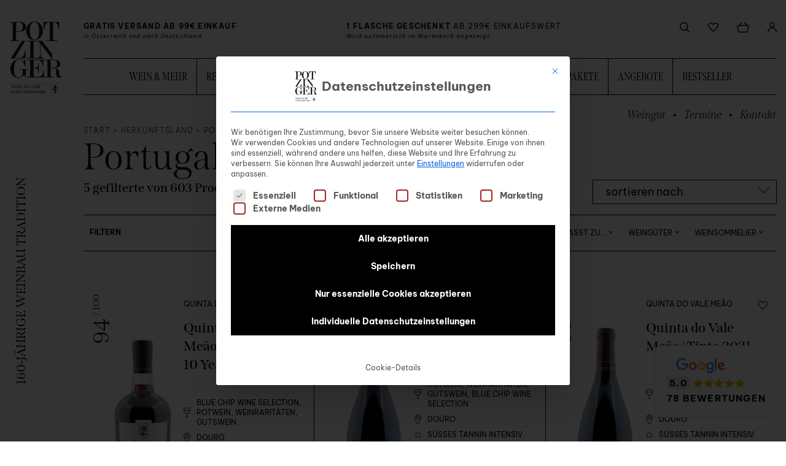

--- FILE ---
content_type: text/html; charset=UTF-8
request_url: https://www.potzinger.at/herkunftsland/portugal/
body_size: 91717
content:
<!doctype html>
<html class="ptz" lang="de-AT">
<head>
  <meta charset="UTF-8">
  <meta name="viewport" content="width=device-width, initial-scale=1">
  <link rel="profile" href="https://gmpg.org/xfn/11">
  <link rel="preload" href="https://www.potzinger.at/wp-content/themes/theme/assets/fonts/be-vietnam-pro-v8-latin-700.woff2?v=1" as="font" type="font/woff2" crossorigin>
  <link rel="preload" href="https://www.potzinger.at/wp-content/themes/theme/assets/fonts/be-vietnam-pro-v8-latin-regular.woff2?v=1" as="font" type="font/woff2" crossorigin>
  <link rel="preload" href="https://www.potzinger.at/wp-content/themes/theme/assets/fonts/be-vietnam-pro-v8-latin-200.woff2?v=1" as="font" type="font/woff2" crossorigin>
  <link rel="preload" href="https://www.potzinger.at/wp-content/themes/theme/assets/fonts/span-italic-webfont.woff2?v=1" as="font" type="font/woff2" crossorigin>
  <link rel="preload" href="https://www.potzinger.at/wp-content/themes/theme/assets/fonts/span-lightitalic-webfont.woff2?v=1" as="font" type="font/woff2" crossorigin>
  <link rel="preload" href="https://www.potzinger.at/wp-content/themes/theme/assets/fonts/span-regularcomp-webfont.woff2?v=1" as="font" type="font/woff2" crossorigin>
  <link rel="preload" href="https://www.potzinger.at/wp-content/themes/theme/assets/fonts/span-regular-webfont.woff2?v=1" as="font" type="font/woff2" crossorigin>
  <link rel="preload" href="https://www.potzinger.at/wp-content/themes/theme/assets/fonts/span-light-webfont.woff2?v=1" as="font" type="font/woff2" crossorigin>
  <link rel="preload" href="https://www.potzinger.at/wp-content/themes/theme/assets/fonts/span-semibold-webfont.woff2?v=1" as="font" type="font/woff2" crossorigin>
  				<script>document.documentElement.className = document.documentElement.className + ' yes-js js_active js'</script>
			<meta name='robots' content='index, follow, max-image-preview:large, max-snippet:-1, max-video-preview:-1' />

<!-- Google Tag Manager for WordPress by gtm4wp.com -->
<script data-cfasync="false" data-pagespeed-no-defer>
	var gtm4wp_datalayer_name = "dataLayer";
	var dataLayer = dataLayer || [];
	const gtm4wp_use_sku_instead = 1;
	const gtm4wp_currency = 'EUR';
	const gtm4wp_product_per_impression = 10;
	const gtm4wp_clear_ecommerce = false;
	const gtm4wp_datalayer_max_timeout = 2000;
</script>
<!-- End Google Tag Manager for WordPress by gtm4wp.com -->
	<!-- This site is optimized with the Yoast SEO Premium plugin v26.7 (Yoast SEO v26.7) - https://yoast.com/wordpress/plugins/seo/ -->
	<title>Portugal Archives | Potzinger Wein Onlineshop</title>
<style id="wpr-usedcss">img:is([sizes=auto i],[sizes^="auto," i]){contain-intrinsic-size:3000px 1500px}img.emoji{display:inline!important;border:none!important;box-shadow:none!important;height:1em!important;width:1em!important;margin:0 .07em!important;vertical-align:-.1em!important;background:0 0!important;padding:0!important}.is-hidden{display:none!important}@media screen and (min-width:1021px){.is-hidden-l-up,.is-hidden-xl-up{display:none!important}}@media screen and (max-width:1020px){.is-hidden-l-down{display:none!important}}html{-webkit-text-size-adjust:100%;line-height:1.15}body{margin:0}h1{font-size:2em;margin:.67em 0}hr{box-sizing:content-box;height:0;overflow:visible}a{background-color:transparent}strong{font-weight:bolder}code{font-family:monospace,monospace;font-size:1em}small{font-size:80%}img{border-style:none}button,input,optgroup,select,textarea{font-family:inherit;font-size:100%;line-height:1.15;margin:0}button,input{overflow:visible}button,select{text-transform:none}[type=button],[type=reset],[type=submit],button{-webkit-appearance:button}[type=button]::-moz-focus-inner,[type=reset]::-moz-focus-inner,[type=submit]::-moz-focus-inner,button::-moz-focus-inner{border-style:none;padding:0}[type=button]:-moz-focusring,[type=reset]:-moz-focusring,[type=submit]:-moz-focusring,button:-moz-focusring{outline:ButtonText dotted 1px}fieldset{padding:.35em .75em .625em}legend{box-sizing:border-box;color:inherit;display:table;max-width:100%;padding:0;white-space:normal}progress{vertical-align:baseline}textarea{overflow:auto}[type=checkbox],[type=radio]{box-sizing:border-box;padding:0}[type=number]::-webkit-inner-spin-button,[type=number]::-webkit-outer-spin-button{height:auto}::-webkit-file-upload-button{-webkit-appearance:button;font:inherit}details,main{display:block}summary{display:list-item}[hidden],template{display:none}html{box-sizing:border-box}*,:after,:before{box-sizing:inherit}body{-webkit-font-smoothing:antialiased;-moz-osx-font-smoothing:grayscale;background:#fff;overflow:scroll;overflow-x:hidden;position:relative;touch-action:manipulation}hr{background-color:#ccc;border:0;height:1px;margin-bottom:1.5em}img{height:auto;max-width:100%}ul{margin:0 0 1.5em;padding-left:20px}ul{list-style:disc}li>ul{margin-bottom:0;margin-left:1.5em}table{margin:0 0 1.5em;width:100%}body,button,input,optgroup,select,textarea{color:#020202;font-family:'Be Vietnam Pro',sans-serif;font-size:18px;font-size:1.125rem;font-weight:400;letter-spacing:0;line-height:1.388}h1,h2{font-family:Span,serif;line-height:1.2;margin:0}h1{font-size:60px;font-size:3.75rem;font-weight:300}@media screen and (max-width:767px){h1{font-size:48px;font-size:3rem}}h2{font-size:40px;font-size:2.5rem;font-weight:600}@media screen and (max-width:767px){h2{font-size:32px;font-size:2rem}}@media screen and (max-width:480px){h2{font-size:24px;font-size:1.5rem}}p{margin:0}a{color:inherit;text-decoration:none}a:active,a:hover{outline:0}em{font-style:italic}code,tt,var{font-size:15px;font-size:.9375rem}@font-face{font-display:swap;font-family:Span;font-weight:300;src:url(https://www.potzinger.at/wp-content/themes/theme/assets/fonts/span-light-webfont.woff2?v=1) format("woff2")}@font-face{font-display:swap;font-family:Span;font-style:italic;font-weight:300;src:url(https://www.potzinger.at/wp-content/themes/theme/assets/fonts/span-lightitalic-webfont.woff2?v=1) format("woff2")}@font-face{font-display:swap;font-family:Span;font-weight:400;src:url(https://www.potzinger.at/wp-content/themes/theme/assets/fonts/span-regular-webfont.woff2?v=1) format("woff2")}@font-face{font-display:swap;font-family:Span;font-style:italic;font-weight:400;src:url(https://www.potzinger.at/wp-content/themes/theme/assets/fonts/span-italic-webfont.woff2?v=1) format("woff2")}@font-face{font-display:swap;font-family:Span;font-weight:600;src:url(https://www.potzinger.at/wp-content/themes/theme/assets/fonts/span-semibold-webfont.woff2?v=1) format("woff2")}@font-face{font-display:swap;font-family:Span-Compressed;font-weight:400;src:url(https://www.potzinger.at/wp-content/themes/theme/assets/fonts/span-regularcomp-webfont.woff2?v=1) format("woff2")}@font-face{font-display:swap;font-family:'Be Vietnam Pro';font-weight:200;src:url(https://www.potzinger.at/wp-content/themes/theme/assets/fonts/be-vietnam-pro-v8-latin-200.woff2?v=1) format("woff2")}@font-face{font-display:swap;font-family:'Be Vietnam Pro';font-weight:400;src:url(https://www.potzinger.at/wp-content/themes/theme/assets/fonts/be-vietnam-pro-v8-latin-regular.woff2?v=1) format("woff2")}@font-face{font-display:swap;font-family:'Be Vietnam Pro';font-style:italic;font-weight:400;src:url(https://www.potzinger.at/wp-content/themes/theme/assets/fonts/be-vietnam-pro-v8-latin-italic.woff2?v=1) format("woff2")}@font-face{font-display:swap;font-family:'Be Vietnam Pro';font-weight:700;src:url(https://www.potzinger.at/wp-content/themes/theme/assets/fonts/be-vietnam-pro-v8-latin-700.woff2?v=1) format("woff2")}.t-bold{font-weight:700}iframe,object{max-width:100%}.l-row{display:flex;flex:0 1 100%;flex-direction:row;flex-wrap:wrap;margin-left:-15px;margin-right:-15px}.l-col{flex-basis:0;flex-grow:1;max-width:100%;padding:0 15px}.l-col-10{flex-basis:16.6666666667%;max-width:16.6666666667%;min-width:16.6666666667%}.l-col-12{flex-basis:20%;max-width:20%;min-width:20%}.l-col-18{flex-basis:30%;max-width:30%;min-width:30%}.l-col-24{flex-basis:40%;max-width:40%;min-width:40%}.l-col-28{flex-basis:46.6666666667%;max-width:46.6666666667%;min-width:46.6666666667%}.l-col-30{flex-basis:50%;max-width:50%;min-width:50%}.l-col-39{flex-basis:65%;max-width:65%;min-width:65%}.l-col-60{flex-basis:100%;max-width:100%;min-width:100%}.l-col-offset-3{margin-left:5%}.l-col-offset-4{margin-left:6.6666666667%}@media screen and (max-width:1350px){.l-col-offset-xxl-no{margin-left:0!important;margin-right:0!important}.l-col-xxl-20{flex-basis:33.3333333333%;max-width:33.3333333333%;min-width:33.3333333333%}.l-col-xxl-40{flex-basis:66.6666666667%;max-width:66.6666666667%;min-width:66.6666666667%}}@media screen and (max-width:1170px){.l-col-offset-xl-no{margin-left:0!important;margin-right:0!important}.l-col-xl-12{flex-basis:20%;max-width:20%;min-width:20%}}@media screen and (max-width:1020px){.l-col-l-15{flex-basis:25%;max-width:25%;min-width:25%}.l-col-l-60{flex-basis:100%;max-width:100%;min-width:100%}}@media screen and (max-width:767px){.l-col-m-20{flex-basis:33.3333333333%;max-width:33.3333333333%;min-width:33.3333333333%}.l-col-m-25{flex-basis:41.6666666667%;max-width:41.6666666667%;min-width:41.6666666667%}.l-col-m-28{flex-basis:46.6666666667%;max-width:46.6666666667%;min-width:46.6666666667%}.l-col-m-32{flex-basis:53.3333333333%;max-width:53.3333333333%;min-width:53.3333333333%}.l-col-m-35{flex-basis:58.3333333333%;max-width:58.3333333333%;min-width:58.3333333333%}}@media screen and (max-width:600px){.l-col-s-30{flex-basis:50%;max-width:50%;min-width:50%}.l-col-s-60{flex-basis:100%;max-width:100%;min-width:100%}}.l-container{margin:0 auto;max-width:1612px;padding:0 15px;position:relative}.l-container--small{max-width:1000px}.l-container--no-padding{padding-left:0;padding-right:0}.l-gap-container{padding-left:121px}@media screen and (max-width:1170px){.l-gap-container{padding-left:97px}}@media screen and (max-width:1020px){.l-gap-container{padding-left:0}}.o-button{-webkit-tap-highlight-color:transparent;background:#000;border:1px solid #000;border-radius:0;color:#fff;cursor:pointer;display:inline-block;font-size:15px;font-size:.9375rem;font-weight:700;line-height:1.21;max-height:40px;outline:0;overflow:hidden;padding:0;position:relative;text-align:center;text-decoration:none;text-overflow:ellipsis;transition:background .3s;-webkit-user-select:none;-moz-user-select:none;user-select:none;vertical-align:top;white-space:nowrap}.o-button .o-button__text{display:block;padding:11px 30px 9px}.o-button:active{transform:translateY(1px)}.o-button:focus,.o-button:hover{background:#fff;color:#000}.o-button--no-border{border:0}.o-button--secondary{background:#efefef;color:#000}.o-button--secondary:focus,.o-button--secondary:hover{background:#fff;color:#000}.o-button__loader{display:none;height:26px;left:50%;margin-left:-18px;margin-top:-13px;position:absolute;top:50%;width:36px}.o-button--with-loader.is-loading{background:#000;color:transparent}.o-button--with-loader.is-loading .o-button__loader{display:block}.o-button--with-loader.is-loading{pointer-events:none}.o-button[disabled]{cursor:default;opacity:.5;pointer-events:none}.o-button--close{background:0 0;border:transparent;height:40px;min-width:0;padding:0;width:40px}.o-button--close:after,.o-button--close:before{background:#000;border-radius:2px;content:"";height:2px;left:7px;position:absolute;top:19px;transition:background .28s;width:26px}.o-button--close:before{transform:rotate(45deg)}.o-button--close:after{transform:rotate(-45deg)}.o-button--close:focus{outline:0}.o-button--close:focus,.o-button--close:hover{background:0 0;border:transparent}.o-checkbox{margin:14px 0;position:relative}.o-input{position:relative}.o-input.o-input--quantity{width:67px}.o-input__field{-webkit-appearance:none;-moz-appearance:none;appearance:none;background:0 0;border:1px solid #000;border-radius:0;display:block;font-size:18px;font-size:1.125rem;height:40px;padding:0 10px 0 20px;transition:border .2s;width:100%}.o-input__field:focus{border-color:#020202;outline:0}input[type=number]{-moz-appearance:textfield!important}.o-input__error{color:#d91126;display:none;font-size:12px;font-size:.75rem;margin-top:2px;text-align:right}input[type=number]::-webkit-inner-spin-button,input[type=number]::-webkit-outer-spin-button{-webkit-appearance:none}.o-input__quantity-buttons{bottom:0;position:absolute;right:0;top:0;width:25px}.o-input__quantity-button{background-position:center 10px;background-repeat:no-repeat;background-size:9px 5px;cursor:pointer;height:50%;width:100%}.o-input__quantity-button--add{background-image:url(https://www.potzinger.at/wp-content/themes/theme/assets/images/add.svg)}.o-input__quantity-button--sub{background-image:url(https://www.potzinger.at/wp-content/themes/theme/assets/images/sub.svg);background-position:center 5px}.o-input__field:disabled{border-color:#d2d2d2;pointer-events:none}.o-input__field:disabled+.o-input__label{color:#d2d2d2}.o-input__label{color:#000;cursor:text;font-size:12px;font-size:.75rem;font-weight:300;letter-spacing:1px;text-transform:uppercase;transition:all .4s;-webkit-user-select:none;-moz-user-select:none;user-select:none}.o-input.is-error .o-input__field{border-color:red}.o-input__select:after{border-bottom:1px solid #000;border-left:1px solid #000;bottom:14px;content:"";display:block;height:13px;pointer-events:none;position:absolute;right:15px;transform:translateY(-50%) rotate(-45deg);width:13px}input[type=radio]{-webkit-appearance:none;-moz-appearance:none;appearance:none}input[type=radio]:checked:after{background-color:#000;border:2px solid #fff;border-radius:15px;box-shadow:0 0 0 2px #000}input[type=radio]:after,input[type=radio]:checked:after{content:"";display:inline-block;height:15px;left:-2px;position:relative;top:0;visibility:visible;width:15px}input[type=radio]:after{background-color:#fff;border:1px solid #000;border-radius:15px}summary{font-size:18px;font-size:1.125rem;padding:10px;position:relative}details summary::marker{color:transparent;font-size:0!important}details summary:after{border-bottom:1px solid #000;border-left:1px solid #000;content:"";display:inline-block;height:8px;position:absolute;right:40px;top:50%;transform:translateY(-50%) rotate(-45deg);transition:transform .25s ease-out;width:8px}details[open] summary:after{transform:rotate(135deg)}details .content{padding:20px 10px 50px}.c-main-header{background:#fff;border-bottom:1px solid transparent;left:0;position:sticky;top:0;transition:border .25s ease;width:100%;z-index:100}@media screen and (max-width:1020px){.c-main-header{border-bottom-color:#efefef;height:64px;padding-top:0}}.admin-bar .c-main-header{top:32px}@media screen and (max-width:782px){.admin-bar .c-main-header{top:0}}.c-main-header__inner{display:flex;padding-top:35px}@media screen and (max-width:1170px){.c-main-header__inner{padding-top:27px}}@media screen and (max-width:1020px){.c-main-header__inner{align-items:center;height:64px;padding-top:0}}.c-main-header__logo{flex:0 0 86px}.c-main-header__logo-link{display:block;width:86px}@media screen and (max-width:1170px){.c-main-header__logo{flex:0 0 72px}.c-main-header__logo-link{width:72px}}@media screen and (max-width:1020px){.c-main-header__logo{flex-basis:auto}.c-main-header__logo-link{width:160px}}.c-main-header__body{flex:1 1 auto;padding-left:35px}.c-main-header__top{align-items:flex-start;display:flex;justify-content:space-between}.c-main-header__middle{position:relative}@media screen and (max-width:1020px){.c-main-header__middle{align-items:center;display:flex;justify-content:flex-end}.c-customer-controls__item:nth-child(2){margin-left:0}}.c-main-header__middle .c-customer-controls__item{margin-right:10px}.c-main-header__middle .c-customer-controls__item .c-customer-controls__item-count{bottom:90%}.c-main-header__mobile-search-trigger{align-items:center;display:flex;height:30px;justify-content:center;margin-right:10px;width:30px}.c-main-header__affirmators{display:flex;flex:1 1 auto;height:48px;letter-spacing:1.2px;margin-bottom:12px}.c-main-header__affirmator{flex:0 1 40%;margin-right:40px}.c-main-header__affirmator-text{-webkit-line-clamp:2;-webkit-box-orient:vertical;display:-webkit-box;font-size:12px;font-size:.75rem;overflow:hidden;text-transform:uppercase}@media screen and (max-width:1170px){.c-main-header__body{padding-left:25px}.c-main-header__affirmators{height:43px;margin-bottom:7px}.c-main-header__affirmator-text{font-size:10px;font-size:.625rem}}.c-main-header__affirmator-additionalinfo{-webkit-line-clamp:1;-webkit-box-orient:vertical;display:-webkit-box;font-size:9px;font-size:.5625rem;font-style:italic;margin-top:2px;overflow:hidden}.c-main-header__mobile-nav-trigger-wrapper{cursor:pointer;position:relative;z-index:1}.c-main-header__mobile-nav-trigger{height:22px;margin-left:auto;position:relative;width:30px}.c-main-header__mobile-nav-trigger-bar{background:#000;border-radius:2px;height:2px;position:absolute;right:0;top:10px;width:100%}.c-main-header__mobile-nav-trigger-bar:first-child{top:0;width:20px}.c-main-header__mobile-nav-trigger-bar:last-child{top:20px;width:26px}.c-main-header__control-item-svg{pointer-events:none}.is-scrolled .c-main-header{border-color:#efefef}.c-main-footer{font-size:12px;font-size:.75rem;letter-spacing:1.2px;text-transform:uppercase}.c-main-footer__top{background:#efefef;overflow:hidden;padding:65px 0}@media screen and (max-width:600px){.c-main-footer__top{padding:50px 0}}.c-main-footer__top-col-navs{display:flex;margin:0 -5px}.c-main-footer__top-col-nav{flex:0 0 50%;padding:0 5px}.c-main-footer__top-col-part-heading{font-weight:700}.c-main-footer__top-col-part{margin-bottom:30px}.c-main-footer__top-col-part:last-child{margin-bottom:0}.c-main-footer__bottom{background:#000;color:#fff;line-height:1.67;padding:65px 0}@media screen and (max-width:600px){.c-main-footer__bottom{padding:50px 0}}.c-main-footer__bottom-general-inner{display:flex}@media screen and (max-width:1350px){.c-main-footer__bottom-general-inner{flex-wrap:wrap}}.c-main-footer__bottom-name{flex:0 0 auto;padding-right:60px}@media screen and (max-width:1500px){.c-main-footer__bottom-name{padding-right:30px}}@media screen and (max-width:1350px){.c-main-footer__bottom-name{flex-basis:100%}.c-main-footer__bottom-contact{flex-basis:100%;margin-top:10px}}.c-main-footer__bottom-contact-address{margin-top:10px}.c-main-footer__payments{display:flex;flex-wrap:wrap;margin:-5px}.c-main-footer__payments-logo{padding:5px;width:78px}.c-main-footer__social-links{display:flex;flex-wrap:wrap}.c-main-footer__social-link{margin-right:20px}.c-main-footer__social-link>svg{height:30px}.c-main-footer__logo-wrapper{margin-bottom:30px}.c-main-footer__logo-wrapper:last-child{margin-bottom:0}.c-main-footer__logo{display:block;max-width:200px}.c-main-site{display:flex;flex-direction:column;min-height:100vh}.c-main-site__content{flex:1 0 auto;position:relative}.c-wineglass{display:block;height:18px;position:relative}.c-wineglass:after{content:"";height:1px;left:2px;position:absolute;top:24px;width:10px}.c-wineglass:after,.c-wineglass__top{background:#fff;box-shadow:0 0 1px #fff}.c-wineglass__top{border-radius:0 0 18px 18px;display:block;height:18px;width:15px}.c-wineglass__top:before{background:linear-gradient(transparent 50%,#333 0);border-radius:50%;bottom:1px;content:"";height:13px;left:1px;position:absolute;width:13px}.c-wineglass--left .c-wineglass__top:before{animation:2s linear infinite rotate2}.c-wineglass--right .c-wineglass__top:before{animation:2s linear infinite rotate1}.c-wineglass__top:after{background:#fff;box-shadow:0 0 1px #fff;content:"";height:7px;left:6px;position:absolute;top:17px;width:2px}.c-wineglass--left{animation:2s cubic-bezier(.39,1.52,.46,.92) infinite rotate1;display:inline-block;margin-right:3px}.c-wineglass--right{animation:2s cubic-bezier(.39,1.52,.46,.92) infinite rotate2;display:inline-block}@keyframes rotate1{0%{transform:rotate(0)}50%{transform:rotate(22deg)}}@keyframes rotate2{0%{transform:rotate(0)}50%{transform:rotate(-22deg)}}.c-wysiwyg h1,.c-wysiwyg h2{margin-bottom:20px}.c-wysiwyg p{margin-bottom:1.5em}.c-wysiwyg ul{list-style:none;margin-left:15px}.c-wysiwyg ul>li{padding-left:2.5em;position:relative}.c-wysiwyg ul>li:before{background:#939393;content:"";display:block;height:1px;left:0;position:absolute;top:.5625em;width:1.5em}.c-wysiwyg a{background-image:linear-gradient(#000,#000);background-position:0 93%;background-repeat:no-repeat;background-size:100% 1px;transition:background .25s ease}.c-wysiwyg a:hover{background-size:0 1px}.c-wysiwyg>:first-child{margin-top:0}.c-wysiwyg>:last-child{margin-bottom:0}.is-searchbar-open .c-primary-nav{visibility:hidden}.c-primary-nav__ul{align-items:stretch;border-bottom:1px solid #000;border-top:1px solid #000;display:flex;height:60px;justify-content:center;transition:height .25s ease}.c-primary-nav__menu-item{font-family:Span-Compressed,serif;font-size:20px;font-size:1.25rem;text-align:center}@media screen and (max-width:1350px){.c-primary-nav__menu-item{font-size:18px;font-size:1.125rem}}@media screen and (max-width:1170px){.c-primary-nav__ul{height:50px}.c-primary-nav__menu-item{font-size:16px;font-size:1rem}}.c-primary-nav__menu-item-inner{position:relative}.c-primary-nav__menu-item-link{align-items:center;border-right:1px solid #000;color:#000;display:flex;height:100%;overflow:hidden;padding:0 30px;position:relative;text-transform:uppercase;transition:all .25s ease}@media screen and (max-width:1500px){.c-primary-nav__menu-item-link{padding:0 20px}}@media screen and (max-width:1350px){.c-primary-nav__menu-item-link{padding:0 15px}}.c-primary-nav__menu-item-inner{background-image:linear-gradient(#000,#000);background-position:0 93%;background-repeat:no-repeat;background-size:0 1px;transition:background .25s ease}.c-primary-nav__menu-item.is-hovered .c-primary-nav__menu-item-inner{background-size:100% 1px}.c-primary-nav__menu-item:last-child>.c-primary-nav__menu-item-link{border-right:none}.c-primary-nav-mobile{margin-bottom:30px}.c-primary-nav-mobile__menu-item{font-family:Span-Compressed,serif;font-size:30px;font-size:1.875rem;margin-bottom:5px}.c-primary-nav-mobile__menu-item:last-child{margin-bottom:0}.c-primary-nav-mobile__menu-item-inner{display:block;position:relative;z-index:10}.c-primary-nav-mobile__menu-item-link{background-image:linear-gradient(#000,#000);background-position:0 93%;background-repeat:no-repeat;background-size:0 1px;display:inline-block;text-transform:uppercase;transition:background .25s ease}.c-primary-nav-mobile__menu-item-link:hover{background-size:100% 1px}.c-secondary-nav{margin-bottom:5px;margin-top:20px;transition:margin .25s ease}.c-secondary-nav__ul{display:flex;justify-content:flex-end}.c-secondary-nav__menu-item{font-family:Span,serif;font-size:20px;font-size:1.25rem;font-style:italic;font-weight:300;margin-left:30px;position:relative}@media screen and (max-width:1500px){.c-secondary-nav__menu-item{font-size:18px;font-size:1.125rem}}@media screen and (max-width:1170px){.c-secondary-nav__menu-item{font-size:16px;font-size:1rem}}.c-secondary-nav__menu-item:after{content:"•";left:-19px;position:absolute;top:0}.c-secondary-nav__menu-item:first-child{margin-left:0}.c-secondary-nav__menu-item:first-child:after{content:none}.c-secondary-nav__menu-item-link{background-image:linear-gradient(#000,#000);background-position:0 93%;background-repeat:no-repeat;background-size:0 1px;display:block;transition:background .25s ease}.c-secondary-nav__menu-item:not(.current-menu-item):hover .c-secondary-nav__menu-item-link{background-size:100% 1px}.c-secondary-nav-mobile__menu-item{font-family:Span,serif;font-size:20px;font-size:1.25rem;font-style:italic;font-weight:300;margin-bottom:5px;position:relative}.c-secondary-nav-mobile__menu-item-link{background-image:linear-gradient(#000,#000);background-position:0 93%;background-repeat:no-repeat;background-size:0 1px;display:inline-block;transition:background .25s ease}.c-secondary-nav-mobile__menu-item:not(.current-menu-item):hover .c-secondary-nav-mobile__menu-item-link{background-size:100% 1px}.c-footer-nav__menu-item{margin-bottom:15px}.c-footer-nav__menu-item:last-child{margin-bottom:0}.c-footer-nav__menu-item-link{background-image:linear-gradient(#000,#000);background-position:0 93%;background-repeat:no-repeat;background-size:0 1px;display:inline-block;transition:background .25s ease}.c-footer-nav__menu-item-link:hover{background-size:100% 1px}.c-customer-controls{align-items:center;display:flex}.c-customer-controls__item{margin-left:30px;position:relative;transition:transform .25s ease}.c-customer-controls__item:first-child{margin-left:0}.c-customer-controls__item:hover{transform:translateY(-2px)}.c-customer-controls__item-link{display:block}.c-customer-controls__item-count{bottom:calc(100% + 6px);font-size:12px;font-size:.75rem;font-weight:700;left:0;letter-spacing:1.2px;position:absolute;text-align:center;width:100%}.c-megamenu{background-clip:padding-box;background-color:#fff;border-bottom:1px solid #efefef;border-top:1px solid transparent;left:0;padding:70px 0;pointer-events:none;position:fixed;right:0;top:154px;visibility:hidden;z-index:110}.admin-bar .c-megamenu{top:186px}@media screen and (max-width:1170px){.c-customer-controls__item-count{bottom:calc(100% + 2px)}.c-megamenu{padding:50px 0;top:126px}.admin-bar .c-megamenu{top:158px}}.c-megamenu__inner{height:0;position:relative;transition:height .3s}.c-megamenu.is-expanded{pointer-events:auto;visibility:visible}.c-megamenu__elem{left:0;opacity:0;padding-left:121px;position:absolute;top:0;visibility:hidden;width:100%}@media screen and (max-width:1170px){.c-megamenu__elem{padding-left:112px}}.c-megamenu__elem.is-active{opacity:1;transition:opacity .3s .2s;visibility:visible}.c-megamenu-mobile{-webkit-overflow-scrolling:touch;bottom:0;left:0;overflow:hidden;overflow-y:auto;pointer-events:none;position:absolute;right:0;top:0;visibility:hidden;z-index:102}.c-megamenu-mobile.is-expanded{pointer-events:auto;visibility:visible}.c-megamenu-mobile__elem{height:0;left:0;opacity:0;overflow:hidden;padding:0 15px;position:absolute;top:0;transition:opacity .3s,visibility 0s .5s;visibility:hidden;width:100%}.c-megamenu-mobile__elem.is-active{height:auto;opacity:1;transition:opacity .25s ease .5s;visibility:visible}.c-megamenu-mobile__elem-heading{font-family:Span-Compressed,serif;font-size:32px;font-size:2rem;margin-bottom:20px;text-transform:uppercase}@media screen and (max-width:420px){.c-megamenu-mobile__elem-heading{font-size:28px;font-size:1.75rem}}.c-megamenu-mobile__elem-heading-link{background-image:linear-gradient(#000,#000);background-position:0 93%;background-repeat:no-repeat;background-size:0 1px;display:inline-block;transition:background .25s ease}.c-megamenu-mobile__elem-heading-link:hover{background-size:100% 1px}.c-megamenu-menu{margin-bottom:20px}@media screen and (max-width:1020px){.c-megamenu-menu{margin-bottom:15px}}.c-megamenu-menu__item{font-size:20px;font-size:1.25rem;margin-bottom:20px}@media screen and (max-width:1020px){.c-megamenu-menu__item{margin-bottom:15px}}@media screen and (max-width:420px){.c-megamenu-menu__item{font-size:18px;font-size:1.125rem}}.c-megamenu-menu__item:last-child{margin-bottom:0}.c-megamenu-menu__item-heading,.c-megamenu-menu__item-link{font-family:Span,serif;font-weight:600}.c-megamenu-menu__item-link{background-image:linear-gradient(#000,#000);background-position:0 93%;background-repeat:no-repeat;background-size:0 1px;transition:background .25s ease}.c-megamenu-menu__item-link:hover{background-size:100% 1px}.c-megamenu-menu__sub{margin-top:10px}.c-megamenu-menu__sub--2cols{display:flex}.c-megamenu-menu__sub--2cols .c-megamenu-menu__sub-inner{flex:1 1 50%}.c-megamenu-menu__sub-item{font-size:12px;font-size:.75rem;margin-bottom:10px}@media screen and (max-width:360px){.c-megamenu-menu__sub-item{font-size:11px;font-size:.6875rem}}.c-megamenu-menu__sub-item:last-child{margin-bottom:0}.c-megamenu-menu__sub-item-link{background-image:linear-gradient(#000,#000);background-position:0 93%;background-repeat:no-repeat;background-size:0 1px;letter-spacing:1.2px;text-transform:uppercase;transition:background .25s ease}.c-megamenu-menu__sub-item-link:hover{background-size:100% 1px}.c-affirmators__mobile{background:#efefef;height:30px;padding:5px 0}.c-affirmators__mobile-container{height:100%}.c-affirmators__mobile-entry{align-items:center;animation-duration:11.6s;animation-fill-mode:both;animation-iteration-count:infinite;animation-name:fade;display:flex;flex-direction:column;height:100%;justify-content:center;left:0;line-height:1;opacity:0;padding:0 15px;position:absolute;top:0;width:100%}.c-affirmators__mobile-entry:first-child{animation-delay:0s;opacity:1;z-index:1}.c-affirmators__mobile-entry:nth-child(2){animation-delay:5.8s}.c-affirmators__mobile-entry-text{font-size:10px;font-size:.625rem}.c-affirmators__mobile-entry-additionalinfo,.c-affirmators__mobile-entry-text{-webkit-line-clamp:1;-webkit-box-orient:vertical;display:-webkit-box;overflow:hidden}.c-affirmators__mobile-entry-additionalinfo{font-size:9px;font-size:.5625rem;font-style:italic;margin-top:1px}@keyframes fade{0%{opacity:0;z-index:0}6.8965517241%{opacity:1;z-index:1}50%{opacity:1;z-index:1}56.8965517241%{opacity:0;z-index:0}to{opacity:0;z-index:0}}.c-main-mobileoffcanvas{bottom:0;left:0;overflow:hidden;position:fixed;top:0;transition:visibility 0s .8s;visibility:hidden;width:100%;z-index:102}.c-main-mobileoffcanvas:after,.c-main-mobileoffcanvas:before{background:#efefef;border-radius:50%;bottom:-25vh;content:"";height:150vh;left:0;position:absolute;transform:translate3d(105vw,0,0);transition:transform .7s cubic-bezier(.7,0,.12,1) .1s;width:150vw;z-index:-2}.c-main-mobileoffcanvas:after{background:#e5e5e5;transition:transform .8s cubic-bezier(.7,0,.12,1);z-index:-1}.admin-bar .c-main-mobileoffcanvas{top:32px}@media screen and (max-width:782px){.admin-bar .c-main-mobileoffcanvas{top:0}#wpadminbar{display:none}html.ptz{margin-top:0!important}}.is-mobileoffcanvas-visible .c-main-mobileoffcanvas{transition:visibility 0s;visibility:visible}.is-mobileoffcanvas-visible .c-main-mobileoffcanvas:before{transform:translate3d(-25vw,0,0);transition:transform .8s cubic-bezier(.7,0,.12,1)}.is-mobileoffcanvas-visible.is-megamenumobile-open .c-main-mobileoffcanvas:after{transform:translate3d(-25vw,0,0);transition:transform .7s cubic-bezier(.7,0,.12,1) .1s}.c-main-mobileoffcanvas__inner{height:100%;opacity:0;transition:opacity .25s ease}.is-mobileoffcanvas-visible .c-main-mobileoffcanvas__inner{opacity:1;transition:opacity .25s ease .5s}.c-main-mobileoffcanvas__header{height:64px;left:0;padding:0 15px;position:absolute;top:0;width:100%}.c-main-mobileoffcanvas__header-inner{height:100%;position:relative}.c-main-mobileoffcanvas__header-inner:after{background:#000;bottom:0;content:"";height:1px;left:0;position:absolute;width:100%}.c-main-mobileoffcanvas__header-close{position:absolute;right:-10px;top:13px}.c-main-mobileoffcanvas__header-customer-controls{left:0;position:absolute;top:22px;transition:opacity .25s ease .5s}.is-megamenumobile-open .c-main-mobileoffcanvas__header-customer-controls{opacity:0;transition:opacity .25s ease}.c-main-mobileoffcanvas__header-back{align-items:center;cursor:pointer;display:flex;left:0;padding-left:40px;position:absolute;top:23px;transform:translateX(-150%);transition:all .25s ease;z-index:10}.c-main-mobileoffcanvas__header-back:hover{padding-left:45px}.c-main-mobileoffcanvas__header-back:before{background:#000;content:"";height:2px;left:2px;position:absolute;top:50%;transform:translateY(-50%);transition:width .25s ease;width:30px}.c-main-mobileoffcanvas__header-back:after{border-bottom:4px solid transparent;border-right:4px solid #000;border-top:4px solid transparent;content:"";height:0;left:0;position:absolute;top:50%;transform:translateY(-50%);width:0}.c-main-mobileoffcanvas__header-back:hover:before{width:35px}.is-megamenumobile-open .c-main-mobileoffcanvas__header-back{transform:translateX(0);transition:padding .25s ease,transform .25s ease .5s}.c-main-mobileoffcanvas__header-back-text{font-size:12px;font-size:.75rem;letter-spacing:1.2px;text-transform:uppercase}.c-main-mobileoffcanvas__container{bottom:0;left:0;margin-top:30px;position:absolute;top:64px;width:100%}.c-main-mobileoffcanvas__nav-container{-webkit-overflow-scrolling:touch;height:100%;overflow:hidden;overflow-y:auto;padding:0 15px;transition:opacity .25s ease .5s}.is-megamenumobile-open .c-main-mobileoffcanvas__nav-container{opacity:0;transition:opacity .25s ease}.c-modal{bottom:0;font-size:0;left:0;letter-spacing:0;outline:0;overflow:hidden;padding:100px 15px;position:fixed;right:0;text-align:center;top:0;visibility:hidden;white-space:nowrap;z-index:2000}.c-modal:after{content:"";display:inline-block;height:100%;margin-right:-.25em;position:relative;vertical-align:middle;white-space:nowrap;z-index:-1}.c-modal__backdrop{background:#fff;bottom:0;left:0;opacity:0;position:fixed;right:0;top:0}.c-modal.is-loading .c-modal__backdrop,.c-modal.is-visible .c-modal__backdrop{opacity:.7}.c-modal__dialog{background:#fff;display:inline-block;font-size:18px;font-size:1.125rem;height:auto;margin:0 auto;max-width:700px;opacity:0;text-align:left;transform:scale(.1);transition:all .35s;vertical-align:middle;white-space:normal;width:100%}@media screen and (max-width:600px){.c-modal__dialog{font-size:16px;font-size:1rem}}.c-modal--small .c-modal__dialog{max-width:500px}.c-modal.is-loading,.c-modal.is-visible{-webkit-overflow-scrolling:touch;overflow-y:auto;transition:none;visibility:visible}.c-modal.is-visible .c-modal__dialog{opacity:1;transform:scale(1)}.c-modal__content{border:1px solid #000;box-shadow:0 0 6px rgba(0,0,0,.2);height:auto;outline:0;padding:45px 50px;position:relative}@media screen and (max-width:767px){.c-modal__content{padding:35px 15px}}.c-modal__content button.o-button{z-index:5}.c-modal__heading{font-size:28px;font-size:1.75rem;line-height:1.25;margin-bottom:15px}@media screen and (max-width:600px){.c-modal__heading{font-size:40px;font-size:2.5rem}}.c-modal__subtitle{font-size:20px;font-size:1.25rem}.c-modal__inner-content{margin-top:20px}.c-modal__body{position:relative}.c-modal.is-loading .c-modal__body{opacity:.4}.c-modal__close{background:0 0;cursor:pointer;display:none;height:20px;padding:5px;position:absolute;right:15px;top:15px;width:20px;z-index:2}.c-modal__close:after,.c-modal__close:before{background:#000;content:"";height:1px;left:3px;position:absolute;top:10px;transition:background .35s;width:15px}.c-modal__close:before{transform:rotate(45deg)}.c-modal__close:after{transform:rotate(-45deg)}.c-modal__close:focus{outline:0}.c-modal__close:active{transform:translateY(1px)}.c-modal__close.active{display:block}.c-modal .c-wysiwyg{margin-top:5px;width:100%}.c-reminder-form .l-row{margin-bottom:20px}.c-reminder-form .o-checkbox{padding-top:11px}@media screen and (max-width:480px){.c-reminder-form .o-checkbox{padding-top:0}}.c-reminder-form__message.is-error,.c-reminder-form__message.is-success{margin-top:15px}.c-reminder-form__message.is-success{font-style:italic}.c-reminder-form__message.is-error{color:#d91126}.c-filter{margin-bottom:70px}.c-filter__backdrop{background:0 0;bottom:0;display:none;height:100%;left:0;position:fixed;right:0;top:0;width:100%;z-index:10}.c-filter.is-open .c-filter__backdrop{display:block}.c-filter__title{font-family:Span,serif;font-size:20px;font-size:1.25rem;font-weight:600}.c-filter__container{align-items:center;display:flex;justify-content:space-between;padding:10px}@media screen and (max-width:600px){.c-filter__title{font-size:16px;font-size:1rem}.c-filter__container{padding:0}}.c-filter__subtitle{margin-bottom:10px}.c-filter__container-title,.c-filter__subtitle{align-items:center;display:flex;font-size:12px;font-size:.75rem;font-weight:700;text-transform:uppercase}@media screen and (max-width:1170px){.c-filter__container-title,.c-filter__subtitle{align-items:center;cursor:pointer;display:flex;line-height:1;margin:15px 0;min-width:100%;width:100%}}.c-filter__subtitle{display:none}.c-filter__title-text{padding:10px 0}@media screen and (max-width:1170px){.c-filter__subtitle{display:flex}.c-filter__container-title{display:none}.c-filter__subtitle svg{margin-right:15px}}.c-filter.shows-all .c-filter__container-title{align-self:flex-start}.c-filter__inner-container{align-items:stretch;display:flex;flex-wrap:wrap;justify-content:flex-end;position:relative;z-index:11}@media screen and (max-width:1170px){.c-filter__inner-container{flex-wrap:nowrap;z-index:auto}}.c-filter__item{align-items:center;border:1px solid transparent;cursor:pointer;display:flex;font-size:12px;font-size:.75rem;padding:10px 12px;position:relative;text-transform:uppercase;transition:background-color .25s ease;white-space:nowrap}.c-filter__item:hover{background-color:#efefef}.c-filter__item-title{pointer-events:none}.c-filter__item--secondary{display:none}.c-filter.shows-all .c-filter__item--secondary{display:flex}.c-filter__item:not(.c-filter__item--show-all):after{border-bottom:1px solid #000;border-right:1px solid #000;content:"";display:block;height:5px;margin-left:5px;transform:translateY(calc(-50% - 1px)) rotate(45deg);transition:all .15s;width:5px}.c-filter__item.is-open:not(.c-filter__item--show-all):after{transform:translateY(calc(50% - 2px)) rotate(-135deg)}.c-filter__item-choices-container{background:#fff;border:1px solid #000;left:-1px;max-width:300px;pointer-events:none;position:absolute;top:100%;visibility:hidden;width:300px;z-index:11}.c-filter__item--align-right .c-filter__item-choices-container{left:auto;right:-1px}.c-filter__item-choices{list-style:none;margin:0;max-height:450px;min-height:105px;overflow:auto;padding:10px}@media screen and (max-width:1170px){.c-filter__item-choices-container{height:var(--app-height);left:0;max-width:none;position:fixed;right:0;top:0;transform:translateY(100%);transition:transform .25s ease,visibility 0s .25s;width:auto;z-index:111}.c-filter__item-choices{border-top:1px solid #efefef;max-height:none}.c-filter__item.is-open .c-filter__item-choices-container{display:flex;flex-direction:column;transform:translateY(0);transition:transform .25s ease}}.c-filter__item.is-open{background:#fff;border:1px solid;border-color:#000 #000 #fff}.c-filter__item:not(.c-filter__item--show-all).is-open:before{background:#fff;bottom:-1px;content:"";display:block;height:1px;left:0;position:absolute;width:100%;z-index:12}.c-filter__item.is-open .c-filter__item-choices-container{pointer-events:auto;visibility:visible}.c-filter__item-choice-title{display:block;padding:12px 5px}@media screen and (max-width:1170px){.c-filter__item-choice-title{font-size:16px;font-size:1rem;padding:12px 25px 12px 5px}}.c-filter__item-choice{cursor:pointer;display:block;position:relative;text-transform:none;transition:background-color .25s ease}.c-filter__item-choice-entry .c-filter__item-choice-title{border-bottom:1px solid #000}.c-filter__item-choice-entry:last-child .c-filter__item-choice-title{border-bottom:1px solid #fff}.c-filter__item-choice:hover{background-color:#efefef}.c-filter__item-choices-controls{border-top:1px solid #000;display:flex}.c-filter__item-choices-control{font-size:12px;font-size:.75rem;width:50%}.c-filter__item-choices-control:not(:last-child){border-right:1px solid #000}.c-filter__item-choices-control .o-button__text{padding:12px 15px 10px}.c-filter__item-choice-input{display:none;left:-9999px;opacity:0;position:absolute;visibility:hidden}.c-filter__item-choice-input:checked+.c-filter__item-choice{font-weight:700}.c-filter__item-choice-input:checked+.c-filter__item-choice:after{border-bottom:2px solid #000;border-right:2px solid #000;content:"";display:block;height:12px;position:absolute;right:9px;top:50%;transform:translateY(-50%) rotate(45deg);width:6px}.c-filter__item-count{background:#000;color:#fff;display:none;font-weight:700;height:20px;line-height:20px;margin-right:5px;text-align:center;width:20px}.c-filter__item-choices-search-box{border-bottom:1px solid transparent;display:none;padding:10px;transition:border-bottom-color .25s ease}.c-filter__item-choices-search-box .o-input__field{font-size:12px;font-size:.75rem}.c-filter__close{height:40px;position:relative;width:40px}.c-filter__close:after,.c-filter__close:before{background:#000;content:"";display:block;height:2px;left:7px;position:absolute;top:19px;width:26px}.c-filter__close:before{transform:rotate(45deg)}.c-filter__close:after{transform:rotate(-45deg)}.c-filter__item-choices-title-container{align-items:center;display:flex;justify-content:space-between;padding:10px}.c-filter__item-choices-title{font-size:20px;font-size:1.25rem}.c-filter__item-choices--message{padding:10px 10px 20px;text-transform:none}.c-filter__outer-container{border-bottom:1px solid #000;border-top:1px solid #000}.c-filter__orderby{margin-left:auto;max-width:300px}.c-horizontal-overflow-scroll{position:relative}@media screen and (max-width:1170px){.c-filter__item-choices-search-box .o-input__field{font-size:16px;font-size:1rem}.c-horizontal-overflow-scroll:after,.c-horizontal-overflow-scroll:before{background:linear-gradient(90deg,hsla(0,0%,100%,0) 0,#fff);content:"";height:100%;opacity:0;pointer-events:none;position:absolute;top:0;transition:opacity .28s;width:50px;z-index:1}.c-horizontal-overflow-scroll:before{background:linear-gradient(90deg,#fff 0,hsla(0,0%,100%,0));left:0}.c-horizontal-overflow-scroll:after{right:0}.c-horizontal-overflow-scroll--gradient-left:before,.c-horizontal-overflow-scroll--gradient-right:after{opacity:1}.c-horizontal-overflow-scroll__inner{-webkit-overflow-scrolling:touch;overflow:auto}.c-horizontal-overflow-scroll__inner.is-overflow-scroll-disabled{overflow:visible}}.c-horizontal-overflow-scroll__inner::-webkit-scrollbar-track{background:#efefef}.c-horizontal-overflow-scroll__inner::-webkit-scrollbar{height:10px}.c-horizontal-overflow-scroll__inner::-webkit-scrollbar-thumb{background-color:#000}.c-login__form .c-form__field{margin-bottom:15px}.c-login__submit{margin-top:15px}.c-login__form-change-trigger,.c-login__form-reset-password,.c-modal .c-login__form-change-trigger{font-size:14px;font-size:.875rem;margin-top:30px}.c-login__form-reset-password{margin-top:15px}.c-form.is-loading{opacity:.4;pointer-events:none}.c-form__response-message{background:#d91126;color:#fff;font-size:14px;font-size:.875rem;padding:10px 15px}.c-form__response-message.has-error{background:#d91126}.c-form__response-message.is-success{background:#00a800}.c-form__field.has-error .c-form__field-error-wrapper,.c-form__group.has-error .c-form__group-error-wrapper{display:block}.c-form__field.has-error .o-input__field,.c-form__group.has-error .o-input__field{background-color:rgba(217,17,38,.05);border-color:#d91126}.c-form__field.has-error .o-textarea__field,.c-form__group.has-error .o-textarea__field{background-color:rgba(217,17,38,.05);border-color:#d91126}@media screen and (max-width:767px){.c-productgrid__description-outer{max-height:200px;overflow:hidden}.c-productgrid__description-outer.has-overflow:not(.overflow-shown){position:relative}.c-productgrid__description-outer.has-overflow:not(.overflow-shown):after{background:linear-gradient(180deg,transparent,#fff 90%);bottom:0;content:"";height:60%;left:0;position:absolute;right:0}.c-productgrid__description-outer.overflow-shown{max-height:none}}.c-search-bar{background:#fff;height:60px;left:0;position:absolute;top:0;visibility:hidden;width:100%;z-index:10}@media screen and (max-width:1170px){.c-search-bar{height:50px}}.c-search-bar:before{background:#efefef;border-radius:50%;bottom:-25vh;content:"";display:none;height:150vh;left:0;position:absolute;transform:translate3d(105vw,0,0);transition:transform .7s cubic-bezier(.7,0,.12,1) .1s;width:150vw;z-index:-2}.is-searchbar-open .c-search-bar{visibility:visible}.is-searchbar-open .c-search-bar:before{transform:translate3d(-25vw,0,0);transition:transform .8s cubic-bezier(.7,0,.12,1)}.c-search-bar__inner{border-bottom:1px solid #000;border-top:1px solid #000}@media screen and (max-width:1020px){.c-search-bar{background:0 0;bottom:0;height:auto;left:0;padding:64px 15px 15px;position:fixed;right:0;top:0;transition:visibility 0s .8s}.c-search-bar:before{display:block}.is-searchbar-open .c-search-bar{background:#efefef;transition:visibility 0s,background 0s .8s}.c-search-bar__inner{opacity:0;transition:opacity .25s ease}.is-searchbar-open .c-search-bar__inner{opacity:1;transition:opacity .25s ease .5s}}.c-search-bar__container{padding-right:50px}.c-search-bar__input-field{border:none;height:58px}.c-search-bar__close{position:absolute;right:0;top:9px;z-index:2}@media screen and (max-width:1170px){.c-search-bar__input-field{height:48px}.c-search-bar__close{top:4px}}@media screen and (max-width:1020px){.c-search-bar__container{padding-right:0}.c-search-bar__close{right:5px;top:13px}.c-vertical-text{display:none}}.c-vertical-text{bottom:20px;font-family:Span,serif;font-size:20px;font-size:1.25rem;left:0;pointer-events:none;position:absolute;right:0;text-transform:uppercase;top:0;z-index:99}.c-vertical-text__holder{position:sticky;top:600px;transform:rotate(-90deg) translateY(33px);transform-origin:left bottom}.c-vertical-text__container{height:100%;width:100%}.c-trustbadge{bottom:24px;opacity:1;position:fixed;right:12px;transition:opacity .2s;z-index:2}.c-category-links__swiper-wrapper{height:calc(100% - 2px)!important;z-index:auto!important}.c-newsletter .o-input__field{font-family:Span,serif;font-size:20px;font-size:1.25rem;font-weight:600}.c-newsletter__message.is-error,.c-newsletter__message.is-success{margin-top:15px}.c-newsletter__message.is-success{font-style:italic}.c-newsletter__message.is-error{color:#d91126}.flatpickr-calendar{border-radius:0!important}.flatpickr-day.selected{background:#000!important;border-color:#000!important}.flatpickr-day.nextMonthDay.today:not(.selected),.flatpickr-day.prevMonthDay.today:not(.selected),.flatpickr-day.today:not(.selected){border-bottom:2px solid #000!important}.flatpickr-day.today:focus,.flatpickr-day.today:hover{background:#000!important;border-color:#000!important}.flatpickr-months .flatpickr-next-month:hover,.flatpickr-months .flatpickr-prev-month:hover{color:#000!important}.flatpickr-months .flatpickr-next-month:hover svg,.flatpickr-months .flatpickr-prev-month:hover svg{fill:#000!important}.flatpickr-current-month{display:flex!important}.flatpickr-monthDropdown-months{margin-right:10px!important;position:relative}.flatpickr-monthDropdown-months,.numInputWrapper{align-items:center!important;-webkit-appearance:none!important;-moz-appearance:none!important;appearance:none!important;background:#f5f5f5!important;display:flex!important;height:100%!important;width:50%!important}.grecaptcha-badge{visibility:hidden}.c-az__entry{align-items:flex-start;display:flex;margin-bottom:100px;position:relative}.c-breadcrumb{font-family:'Be Vietnam Pro',sans-serif;font-size:12px;font-size:.75rem;font-weight:200;letter-spacing:1.2px;text-transform:uppercase}@media screen and (max-width:1020px){.c-trustbadge.c-trustbadge--hidden{opacity:0;pointer-events:none}.c-breadcrumb{margin-top:30px}}.c-checkout{margin:50px 0;transition:opacity .3s}.c-checkout.is-loading{opacity:.3;pointer-events:none}.c-cart__shipping-pickup{font-family:Span,serif;font-size:13.6px;font-size:.85rem}.c-cart__shipping-pickup{margin:30px 0 10px;opacity:0;pointer-events:none;transition:all .3s;visibility:hidden}.c-cart__shipping-pickup.is-visible{opacity:1;pointer-events:auto;visibility:visible}.c-checkout__tab--active{display:block}.c-checkout__timeline-item--active{color:#000}.c-checkout__timeline-item--active:after,.c-checkout__timeline-item--active:before{height:100%;left:0;position:absolute;top:0;width:100%}.c-checkout__timeline-item--active:before{background:#efefef;border-radius:50%;content:"";height:0;left:-30%;padding-bottom:120%;top:-60%;transform:translate3d(0,-70%,0) scale3d(0,0,0);width:160%}.c-checkout__timeline-item--active:after{background:#efefef;content:"";transform:translate3d(0,-100%,0);transition:transform .25s cubic-bezier(.1,0,.3,1)}.c-checkout__timeline-item--active:hover{cursor:pointer}.c-checkout__timeline-item--active:hover:before{transform:translateZ(0) scaleX(1);transition:transform .25s cubic-bezier(.1,0,.3,1)}.c-checkout__timeline-item--active:hover:after{transform:translateZ(0);transition-delay:.25s;transition-duration:.05s;transition-timing-function:linear}.c-checkout__timeline-item--current{background:#000;color:#fff;pointer-events:none}.c-products{display:flex;flex-wrap:wrap;justify-content:stretch;position:relative}.c-products.is-loading{opacity:.4;pointer-events:none}.c-products.is-loading:after{animation:1.2s infinite shimmer;background-image:linear-gradient(90deg,hsla(0,0%,100%,0),hsla(0,0%,100%,.2) 20%,hsla(0,0%,100%,.5) 60%,hsla(0,0%,100%,0));bottom:0;content:"";left:0;position:absolute;right:0;top:0;transform:translateX(-100%)}.c-products__product{border-bottom:1px solid #000;display:flex;flex-direction:column;margin-bottom:50px;width:33.333%}.c-products__product-inner{border-right:1px solid #000;display:flex;flex-direction:column;flex-grow:1;padding:0 25px 40px;position:relative}.c-products__product:nth-child(3n) .c-products__product-inner{border-right:0}@media screen and (max-width:1170px){.c-products__product{margin-bottom:30px;width:50%}.c-products__product:nth-child(3n+1) .c-products__product-inner,.c-products__product:nth-child(3n+2) .c-products__product-inner{border-right:0}.c-products__product:nth-child(odd) .c-products__product-inner{border-right:1px solid #000}}@media screen and (max-width:600px){.c-filter__orderby{max-width:none}.c-products__product{width:100%}.c-products__product:nth-child(3n+1) .c-products__product-inner,.c-products__product:nth-child(3n+2) .c-products__product-inner,.c-products__product:nth-child(odd) .c-products__product-inner{border-right:0}}.c-products__product-inner .woocommerce-loop-product__link{display:flex;flex-grow:1;padding-left:35px}.c-products__infos{left:25px;position:absolute;top:0}@media screen and (max-width:1500px){.c-products__product-inner{padding:0 15px 25px}.c-products__infos{left:15px}}@media screen and (max-width:767px){.c-products__product-inner{padding:0 10px 15px}.c-products__infos{left:10px}}.c-products__rating{font-family:Span,serif;font-weight:300;left:0;position:absolute;top:0;transform:rotate(-90deg) translateX(-100%);transform-origin:0 0;width:160px}.c-products__rating-inner{display:flex;justify-content:flex-end}.c-products__rating-max{font-size:18px;font-size:1.125rem;margin-left:4px;margin-top:-5px;white-space:nowrap}@media screen and (max-width:1350px){.c-products__rating-max{font-size:16px;font-size:1rem}}.c-products__rating-value{font-size:36px;font-size:2.25rem;margin-top:-10px}.c-products__badges{display:flex;flex-direction:column;margin:-4px 0}.c-products__infos--rating .c-products__badges{padding-top:160px}@media screen and (max-width:1020px){.c-products__rating{width:150px}.c-products__rating-value{font-size:30px;font-size:1.875rem}.c-products__infos--rating .c-products__badges{padding-top:150px}}.c-products__image-holder{align-items:flex-end;display:flex;flex:0 0 30%;height:430px;justify-content:flex-end;position:relative}.c-products__image-holder>*,.c-products__image-holder>*>*{height:100%;-o-object-fit:contain;object-fit:contain;width:100%}@media screen and (max-width:767px){.c-products__image-holder{height:320px}}@media screen and (max-width:600px){.c-products__image-holder{flex-basis:20%;height:270px}}.c-products__image,.c-products__image>*{max-height:100%;width:auto}.c-products__detail{display:flex;flex-direction:column;flex-grow:1;margin-left:30px;position:relative}@media screen and (max-width:1500px){.c-products__detail{margin-left:20px}}@media screen and (max-width:600px){.c-products__detail{margin-left:40px}}.c-products__wineyard{padding-right:45px;padding-top:8px}.c-products__description-item,.c-products__wineyard{font-size:12px;font-size:.75rem;padding-bottom:16px;text-transform:uppercase}@media screen and (max-width:420px){.c-products__detail{margin-left:25px}.c-products__description-item,.c-products__wineyard{padding-bottom:12px}}.c-products__description-item{align-items:center;display:flex;padding-bottom:9px}@media screen and (max-width:767px){.c-products__description-item,.c-products__wineyard{font-size:10px;font-size:.625rem}.c-products__description-item{padding-bottom:5px}}.c-products__description-item-icon{height:auto;margin-right:10px;max-width:11px;width:100%}.c-products__description-item-icon>img{display:block;width:100%}.c-products__title{font-family:Span,serif;font-size:22px;font-size:1.375rem;font-weight:600;padding-bottom:39px}@media screen and (max-width:767px){.c-products__title{font-size:16px;font-size:1rem;padding-bottom:20px}}.c-products__stock-price-info{display:flex;font-size:12px;font-size:.75rem;justify-content:space-between;margin-top:auto}@media screen and (max-width:767px){.c-products__stock-price-info{font-size:10px;font-size:.625rem;justify-content:flex-start}}.c-products__price-info{display:flex;flex-wrap:nowrap}@media screen and (max-width:420px){.c-products__title{padding-bottom:10px}.c-products__price-info{margin-left:5px;padding-left:0}}.c-products__price-per-unit{font-weight:200;margin-left:5px}.c-products__awards{padding:15px 0 40px}@media screen and (max-width:767px){.c-products__awards{padding:10px 0}}.c-products__button-holder{display:flex}.c-products__button-holder .o-input__field{border-right:0}.c-products__bottom{align-items:flex-end;display:flex;justify-content:space-between;padding-left:35px}.c-products__add-to-cart{margin-left:30px}@media screen and (max-width:1500px){.c-products__add-to-cart{margin-left:20px}}@media screen and (max-width:1350px){.c-products__bottom{flex-direction:column;padding-left:0}.c-products__add-to-cart{margin-left:0;margin-top:15px;width:100%}.c-products__button-holder .o-button,.c-products__button-holder .o-button__text{width:100%}}@media screen and (max-width:600px){.c-products__add-to-cart{margin-left:40px}}.c-products__price{font-family:Span,serif;font-size:12px;font-size:.75rem;margin-left:-35px;text-align:right;width:calc(30% + 35px)}@media screen and (max-width:1350px){.c-products__price{margin-left:0}}.c-products__currency{font-size:10px;font-size:.625rem;text-transform:uppercase}.c-products__tax-info{font-style:italic;font-weight:300}.c-products__price-holder{align-items:flex-end;display:flex;justify-content:flex-end}.c-products__actual-price{font-size:25px;font-size:1.5625rem;font-weight:600;line-height:1;margin-left:5px}.c-products__stock-info-text{align-items:center;display:flex}.c-products__stock-info-text:before{content:"";display:block;height:11px;margin-right:5px;width:11px}.c-products__stock-info-text--instock:before{background-image:url(https://www.potzinger.at/wp-content/themes/theme/assets/images/icons/instock.svg)}@media screen and (max-width:420px){.c-products__button-holder .o-input__quantity-buttons{display:none}}@keyframes shimmer{to{transform:translateX(100%)}}.c-wishlist-trigger{cursor:pointer;display:block;height:36px;padding:11px 10px;position:absolute;right:15px;top:0;width:36px;z-index:1}@media screen and (max-width:1500px){.c-wishlist-trigger{right:5px}}.c-wishlist-trigger__icon{fill:none;display:block;transition:transform .25s ease}.c-wishlist-trigger:hover .c-wishlist-trigger__icon{transform:scale(1.1)}.c-wishlist-trigger.is-in-wishlist .c-wishlist-trigger__icon{fill:#000}.c-wishlist-trigger.added-to-wishlist .c-wishlist-trigger__icon{fill:#000;animation:.25s glow}.c-wishlist-trigger.removed-from-wishlist .c-wishlist-trigger__icon{animation:.25s alternate glow}.c-wishlist-trigger.is-loading .c-wishlist-trigger__icon{animation:.25s infinite alternate beat}@keyframes glow{0%{transform:scale(1)}50%{transform:scale(1.2)}to{transform:scale(1)}}@keyframes beat{0%{transform:scale(1)}to{transform:scale(1.1)}}.woocommerce-error,.woocommerce-message{background:#f5f5f5;list-style:none;margin:20px 0;padding:15px}.woocommerce-error:after,.woocommerce-error:before,.woocommerce-message:after,.woocommerce-message:before{display:none}.woocommerce-error{background:red;color:#fff}.woocommerce-notices-wrapper a{text-decoration:underline}.guaven_woos_suggestion{border:1px solid #000!important;border-top-color:#efefef!important;font-size:14px;font-size:.875rem;margin-top:-1px;max-height:calc(100vh - 220px);overflow:auto;top:59px;width:100%!important}.guaven_woos_suggestion_list a{padding:10px;transition:background-color .2s}.guaven_woos_suggestion_list a:hover{background:#efefef}.guaven_woos_showallli{background:#efefef;border-top:1px solid #000!important;flex:1 1 100%;font-size:12px;font-size:.75rem;font-weight:700;letter-spacing:1.2px;margin:10px -10px -10px;text-transform:uppercase}.guaven_woos_showallli a{display:block;padding:10px}.guaven_woos_suggestion.guaven_woos_suggestion p,.guaven_woos_suggestion.guaven_woos_suggestion ul{padding:10px!important}.guaven_woos_suggestion.guaven_woos_suggestion .guaven_woos_suggestion_populars,.guaven_woos_suggestion.guaven_woos_suggestion .guaven_woos_suggestion_unlisted{padding-top:10px!important}.guaven_woos_suggestion_populars{display:flex;flex-wrap:wrap}.guaven_woos_suggestion_populars .guaven_woos_suggestion_list{flex:0 0 33.33%}@media screen and (max-width:767px){.c-wishlist-trigger{right:0}.woocommerce-error .l-container,.woocommerce-message .l-container{padding:0}.guaven_woos_suggestion_populars .guaven_woos_suggestion_list{flex:0 0 50%}}.guaven_woos_suggestion_catul{border-bottom:1px solid #000!important}.guaven_woos_suggestion_list a{color:#000;display:flex;flex:1;text-decoration:none}.guaven_woos_suggestion{background:#fff;border:3px solid #fff;display:none;padding:5px;position:absolute;z-index:99990}.guaven_woos_suggestion>ul{list-style-type:none!important;margin:0}.guaven_woos_suggestion_catul .guaven_woos_suggestion_list{min-height:inherit}.woos_sku{display:none}.guaven_woos_suggestion>ul{padding:0}.guaven_woos_showallli{border-top:1px solid #efefef;text-align:center}.guaven_woos_suggestion{border:none;padding:0}.guaven_woos_suggestion p,.guaven_woos_suggestion ul{padding:5px!important}.u-no-liststyle{list-style:none;margin:0;padding:0}.u-margin-bottom-5{margin-bottom:5px}.u-margin-top-15{margin-top:15px}.u-margin-top-20{margin-top:20px}.u-margin-bottom-30{margin-bottom:30px}@media screen and (max-width:1170px){.guaven_woos_suggestion{top:49px}.u-margin-bottom-xl-30{margin-bottom:30px}}@media screen and (max-width:1020px){.u-margin-bottom-l-5{margin-bottom:5px}}@media screen and (max-width:600px){.u-margin-top-s-5{margin-top:5px}.u-margin-bottom-s-15{margin-bottom:15px}.u-margin-bottom-s-30{margin-bottom:30px}}.wp-block-group{box-sizing:border-box}:where(.wp-block-group.wp-block-group-is-layout-constrained){position:relative}:root{--wp--preset--aspect-ratio--square:1;--wp--preset--aspect-ratio--4-3:4/3;--wp--preset--aspect-ratio--3-4:3/4;--wp--preset--aspect-ratio--3-2:3/2;--wp--preset--aspect-ratio--2-3:2/3;--wp--preset--aspect-ratio--16-9:16/9;--wp--preset--aspect-ratio--9-16:9/16;--wp--preset--color--black:#000000;--wp--preset--color--cyan-bluish-gray:#abb8c3;--wp--preset--color--white:#ffffff;--wp--preset--color--pale-pink:#f78da7;--wp--preset--color--vivid-red:#cf2e2e;--wp--preset--color--luminous-vivid-orange:#ff6900;--wp--preset--color--luminous-vivid-amber:#fcb900;--wp--preset--color--light-green-cyan:#7bdcb5;--wp--preset--color--vivid-green-cyan:#00d084;--wp--preset--color--pale-cyan-blue:#8ed1fc;--wp--preset--color--vivid-cyan-blue:#0693e3;--wp--preset--color--vivid-purple:#9b51e0;--wp--preset--gradient--vivid-cyan-blue-to-vivid-purple:linear-gradient(135deg,rgb(6, 147, 227) 0%,rgb(155, 81, 224) 100%);--wp--preset--gradient--light-green-cyan-to-vivid-green-cyan:linear-gradient(135deg,rgb(122, 220, 180) 0%,rgb(0, 208, 130) 100%);--wp--preset--gradient--luminous-vivid-amber-to-luminous-vivid-orange:linear-gradient(135deg,rgb(252, 185, 0) 0%,rgb(255, 105, 0) 100%);--wp--preset--gradient--luminous-vivid-orange-to-vivid-red:linear-gradient(135deg,rgb(255, 105, 0) 0%,rgb(207, 46, 46) 100%);--wp--preset--gradient--very-light-gray-to-cyan-bluish-gray:linear-gradient(135deg,rgb(238, 238, 238) 0%,rgb(169, 184, 195) 100%);--wp--preset--gradient--cool-to-warm-spectrum:linear-gradient(135deg,rgb(74, 234, 220) 0%,rgb(151, 120, 209) 20%,rgb(207, 42, 186) 40%,rgb(238, 44, 130) 60%,rgb(251, 105, 98) 80%,rgb(254, 248, 76) 100%);--wp--preset--gradient--blush-light-purple:linear-gradient(135deg,rgb(255, 206, 236) 0%,rgb(152, 150, 240) 100%);--wp--preset--gradient--blush-bordeaux:linear-gradient(135deg,rgb(254, 205, 165) 0%,rgb(254, 45, 45) 50%,rgb(107, 0, 62) 100%);--wp--preset--gradient--luminous-dusk:linear-gradient(135deg,rgb(255, 203, 112) 0%,rgb(199, 81, 192) 50%,rgb(65, 88, 208) 100%);--wp--preset--gradient--pale-ocean:linear-gradient(135deg,rgb(255, 245, 203) 0%,rgb(182, 227, 212) 50%,rgb(51, 167, 181) 100%);--wp--preset--gradient--electric-grass:linear-gradient(135deg,rgb(202, 248, 128) 0%,rgb(113, 206, 126) 100%);--wp--preset--gradient--midnight:linear-gradient(135deg,rgb(2, 3, 129) 0%,rgb(40, 116, 252) 100%);--wp--preset--font-size--small:13px;--wp--preset--font-size--medium:20px;--wp--preset--font-size--large:36px;--wp--preset--font-size--x-large:42px;--wp--preset--spacing--20:0.44rem;--wp--preset--spacing--30:0.67rem;--wp--preset--spacing--40:1rem;--wp--preset--spacing--50:1.5rem;--wp--preset--spacing--60:2.25rem;--wp--preset--spacing--70:3.38rem;--wp--preset--spacing--80:5.06rem;--wp--preset--shadow--natural:6px 6px 9px rgba(0, 0, 0, .2);--wp--preset--shadow--deep:12px 12px 50px rgba(0, 0, 0, .4);--wp--preset--shadow--sharp:6px 6px 0px rgba(0, 0, 0, .2);--wp--preset--shadow--outlined:6px 6px 0px -3px rgb(255, 255, 255),6px 6px rgb(0, 0, 0);--wp--preset--shadow--crisp:6px 6px 0px rgb(0, 0, 0)}:where(.is-layout-flex){gap:.5em}:where(.is-layout-grid){gap:.5em}:where(.wp-block-columns.is-layout-flex){gap:2em}:where(.wp-block-columns.is-layout-grid){gap:2em}:where(.wp-block-post-template.is-layout-flex){gap:1.25em}:where(.wp-block-post-template.is-layout-grid){gap:1.25em}.screen-reader-text{clip:rect(1px,1px,1px,1px);word-wrap:normal!important;border:0;clip-path:inset(50%);height:1px;margin:-1px;overflow:hidden;overflow-wrap:normal!important;padding:0;position:absolute!important;width:1px}.screen-reader-text:focus{clip:auto!important;background-color:#fff;border-radius:3px;box-shadow:0 0 2px 2px rgba(0,0,0,.6);clip-path:none;color:#2b2d2f;display:block;font-size:.875rem;font-weight:700;height:auto;left:5px;line-height:normal;padding:15px 23px 14px;text-decoration:none;top:5px;width:auto;z-index:100000}.wc-block-components-notice-banner{align-content:flex-start;align-items:stretch;background-color:#fff;border:1px solid #2f2f2f;border-radius:4px;box-sizing:border-box;color:#2f2f2f;display:flex;font-size:.875em;font-weight:400;gap:12px;line-height:1.5;margin:16px 0;padding:16px!important}.wc-block-components-notice-banner>svg{fill:#fff;background-color:#2f2f2f;border-radius:50%;flex-grow:0;flex-shrink:0;height:100%;padding:2px}.wc-block-components-notice-banner.is-error{background-color:#fff0f0;border-color:#cc1818}.wc-block-components-notice-banner.is-error>svg{background-color:#cc1818;transform:rotate(180deg)}.wc-block-components-notice-banner.is-success{background-color:#f4fff7;border-color:#4ab866}.wc-block-components-notice-banner.is-success>svg{background-color:#4ab866}.wc-block-components-notice-banner:focus{outline-width:0}.wc-block-components-notice-banner:focus-visible{outline-style:solid;outline-width:2px}:root{--swiper-theme-color:#007aff}.swiper{list-style:none;margin-left:auto;margin-right:auto;overflow:hidden;padding:0;position:relative;z-index:1}.swiper-wrapper{box-sizing:content-box;display:flex;height:100%;position:relative;transition-property:transform;width:100%;z-index:1}.swiper-wrapper{transform:translateZ(0)}.swiper-slide{flex-shrink:0;height:100%;position:relative;transition-property:transform;width:100%}.swiper-slide-invisible-blank{visibility:hidden}:root{--swiper-navigation-size:44px}.swiper-button-next,.swiper-button-prev{align-items:center;color:var(--swiper-navigation-color,var(--swiper-theme-color));cursor:pointer;display:flex;height:var(--swiper-navigation-size);justify-content:center;margin-top:calc(0px - var(--swiper-navigation-size)/ 2);position:absolute;top:50%;width:calc(var(--swiper-navigation-size)/44*27);z-index:10}.swiper-button-next.swiper-button-disabled,.swiper-button-prev.swiper-button-disabled{cursor:auto;opacity:.35;pointer-events:none}.swiper-button-next.swiper-button-hidden,.swiper-button-prev.swiper-button-hidden{cursor:auto;opacity:0;pointer-events:none}.swiper-navigation-disabled .swiper-button-next,.swiper-navigation-disabled .swiper-button-prev{display:none!important}.swiper-button-next:after,.swiper-button-prev:after{font-family:swiper-icons;font-size:var(--swiper-navigation-size);font-variant:normal;letter-spacing:0;line-height:1;text-transform:none!important}.swiper-button-prev{left:10px;right:auto}.swiper-button-prev:after{content:"prev"}.swiper-button-next{left:auto;right:10px}.swiper-button-next:after{content:"next"}.swiper-button-lock{display:none}.flatpickr-calendar{-webkit-animation:none;animation:none;background:0 0;background:#fff;border:0;border-radius:5px;-webkit-box-shadow:1px 0 0 #eee,-1px 0 0 #eee,0 1px 0 #eee,0 -1px 0 #eee,0 3px 13px rgba(0,0,0,.08);box-shadow:1px 0 0 #eee,-1px 0 0 #eee,0 1px 0 #eee,0 -1px 0 #eee,0 3px 13px rgba(0,0,0,.08);-webkit-box-sizing:border-box;box-sizing:border-box;direction:ltr;display:none;font-size:14px;line-height:24px;opacity:0;padding:0;position:absolute;text-align:center;-ms-touch-action:manipulation;touch-action:manipulation;visibility:hidden}.flatpickr-calendar.inline,.flatpickr-calendar.open{max-height:640px;opacity:1;visibility:visible}.flatpickr-calendar.open{display:inline-block;z-index:99999}.flatpickr-calendar.animate.open{-webkit-animation:.3s cubic-bezier(.23,1,.32,1) fpFadeInDown;animation:.3s cubic-bezier(.23,1,.32,1) fpFadeInDown}.flatpickr-calendar.inline{display:block;position:relative;top:2px}.flatpickr-calendar.static{position:absolute;top:calc(100% + 2px)}.flatpickr-calendar.static.open{display:block;z-index:999}.flatpickr-calendar.multiMonth .flatpickr-days .dayContainer:nth-child(n+1) .flatpickr-day.inRange:nth-child(7n+7){-webkit-box-shadow:none!important;box-shadow:none!important}.flatpickr-calendar.multiMonth .flatpickr-days .dayContainer:nth-child(n+2) .flatpickr-day.inRange:nth-child(7n+1){-webkit-box-shadow:-2px 0 0 #e6e6e6,5px 0 0 #e6e6e6;box-shadow:-2px 0 0 #e6e6e6,5px 0 0 #e6e6e6}.flatpickr-calendar .hasTime .dayContainer,.flatpickr-calendar .hasWeeks .dayContainer{border-bottom:0;border-bottom-left-radius:0;border-bottom-right-radius:0}.flatpickr-calendar .hasWeeks .dayContainer{border-left:0}.flatpickr-calendar.hasTime .flatpickr-time{border-top:1px solid #eee;height:40px}.flatpickr-calendar.noCalendar.hasTime .flatpickr-time{height:auto}.flatpickr-calendar:after,.flatpickr-calendar:before{border:solid transparent;content:"";display:block;height:0;left:22px;pointer-events:none;position:absolute;width:0}.flatpickr-calendar.arrowRight:after,.flatpickr-calendar.arrowRight:before,.flatpickr-calendar.rightMost:after,.flatpickr-calendar.rightMost:before{left:auto;right:22px}.flatpickr-calendar.arrowCenter:after,.flatpickr-calendar.arrowCenter:before{left:50%;right:50%}.flatpickr-calendar:before{border-width:5px;margin:0 -5px}.flatpickr-calendar:after{border-width:4px;margin:0 -4px}.flatpickr-calendar.arrowTop:after,.flatpickr-calendar.arrowTop:before{bottom:100%}.flatpickr-calendar.arrowTop:before{border-bottom-color:#eee}.flatpickr-calendar.arrowTop:after{border-bottom-color:#fff}.flatpickr-calendar.arrowBottom:after,.flatpickr-calendar.arrowBottom:before{top:100%}.flatpickr-calendar.arrowBottom:before{border-top-color:#eee}.flatpickr-calendar.arrowBottom:after{border-top-color:#fff}.flatpickr-calendar:focus{outline:0}.flatpickr-wrapper{display:inline-block;position:relative}.flatpickr-months{display:-webkit-box;display:-webkit-flex;display:-ms-flexbox;display:flex}.flatpickr-months .flatpickr-month{-webkit-box-flex:1;background:0 0;-webkit-flex:1;-ms-flex:1;flex:1;line-height:1;overflow:hidden;position:relative;text-align:center}.flatpickr-months .flatpickr-month,.flatpickr-months .flatpickr-next-month,.flatpickr-months .flatpickr-prev-month{fill:#3c3f40;color:#3c3f40;height:34px;-webkit-user-select:none;-moz-user-select:none;-ms-user-select:none;user-select:none}.flatpickr-months .flatpickr-next-month,.flatpickr-months .flatpickr-prev-month{cursor:pointer;padding:10px;position:absolute;text-decoration:none;top:0;z-index:3}.flatpickr-months .flatpickr-next-month.flatpickr-disabled,.flatpickr-months .flatpickr-prev-month.flatpickr-disabled{display:none}.flatpickr-months .flatpickr-next-month.flatpickr-prev-month,.flatpickr-months .flatpickr-prev-month.flatpickr-prev-month{left:0}.flatpickr-months .flatpickr-next-month.flatpickr-next-month,.flatpickr-months .flatpickr-prev-month.flatpickr-next-month{right:0}.flatpickr-months .flatpickr-next-month:hover,.flatpickr-months .flatpickr-prev-month:hover{color:#f64747}.flatpickr-months .flatpickr-next-month:hover svg,.flatpickr-months .flatpickr-prev-month:hover svg{fill:#f64747}.flatpickr-months .flatpickr-next-month svg,.flatpickr-months .flatpickr-prev-month svg{height:14px;width:14px}.flatpickr-months .flatpickr-next-month svg path,.flatpickr-months .flatpickr-prev-month svg path{fill:inherit;-webkit-transition:fill .1s;transition:fill .1s}.numInputWrapper{height:auto;position:relative}.numInputWrapper input,.numInputWrapper span{display:inline-block}.numInputWrapper input{width:100%}.numInputWrapper input::-ms-clear{display:none}.numInputWrapper input::-webkit-inner-spin-button,.numInputWrapper input::-webkit-outer-spin-button{-webkit-appearance:none;margin:0}.numInputWrapper span{border:1px solid rgba(64,72,72,.15);-webkit-box-sizing:border-box;box-sizing:border-box;cursor:pointer;height:50%;line-height:50%;opacity:0;padding:0 4px 0 2px;position:absolute;right:0;width:14px}.numInputWrapper span:hover{background:rgba(0,0,0,.1)}.numInputWrapper span:active{background:rgba(0,0,0,.2)}.numInputWrapper span:after{content:"";display:block;position:absolute}.numInputWrapper span.arrowUp{border-bottom:0;top:0}.numInputWrapper span.arrowUp:after{border-bottom:4px solid rgba(64,72,72,.6);border-left:4px solid transparent;border-right:4px solid transparent;top:26%}.numInputWrapper span.arrowDown{top:50%}.numInputWrapper span.arrowDown:after{border-left:4px solid transparent;border-right:4px solid transparent;border-top:4px solid rgba(64,72,72,.6);top:40%}.numInputWrapper span svg{height:auto;width:inherit}.numInputWrapper span svg path{fill:rgba(60,63,64,.5)}.numInputWrapper:hover{background:rgba(0,0,0,.05)}.numInputWrapper:hover span{opacity:1}.flatpickr-current-month{color:inherit;display:inline-block;font-size:135%;font-weight:300;height:34px;left:12.5%;line-height:inherit;line-height:1;padding:7.48px 0 0;position:absolute;text-align:center;-webkit-transform:translateZ(0);transform:translateZ(0);width:75%}.flatpickr-current-month span.cur-month{color:inherit;display:inline-block;font-family:inherit;font-weight:700;margin-left:.5ch;padding:0}.flatpickr-current-month span.cur-month:hover{background:rgba(0,0,0,.05)}.flatpickr-current-month .numInputWrapper{display:inline-block;width:6ch}.flatpickr-current-month .numInputWrapper span.arrowUp:after{border-bottom-color:#3c3f40}.flatpickr-current-month .numInputWrapper span.arrowDown:after{border-top-color:#3c3f40}.flatpickr-current-month input.cur-year{-webkit-appearance:textfield;-moz-appearance:textfield;appearance:textfield;background:0 0;border:0;border-radius:0;-webkit-box-sizing:border-box;box-sizing:border-box;color:inherit;cursor:text;display:inline-block;font-family:inherit;font-size:inherit;font-weight:300;height:auto;line-height:inherit;margin:0;padding:0 0 0 .5ch;vertical-align:initial}.flatpickr-current-month input.cur-year:focus{outline:0}.flatpickr-current-month input.cur-year[disabled],.flatpickr-current-month input.cur-year[disabled]:hover{background:0 0;color:rgba(60,63,64,.5);font-size:100%;pointer-events:none}.flatpickr-current-month .flatpickr-monthDropdown-months{appearance:menulist;-webkit-appearance:menulist;-moz-appearance:menulist;background:0 0;border:none;border-radius:0;box-sizing:border-box;-webkit-box-sizing:border-box;color:inherit;cursor:pointer;font-family:inherit;font-size:inherit;font-weight:300;height:auto;line-height:inherit;margin:-1px 0 0;outline:0;padding:0 0 0 .5ch;position:relative;vertical-align:initial;width:auto}.flatpickr-current-month .flatpickr-monthDropdown-months:active,.flatpickr-current-month .flatpickr-monthDropdown-months:focus{outline:0}.flatpickr-current-month .flatpickr-monthDropdown-months:hover{background:rgba(0,0,0,.05)}.flatpickr-current-month .flatpickr-monthDropdown-months .flatpickr-monthDropdown-month{background-color:transparent;outline:0;padding:0}.flatpickr-weekdays{-webkit-box-align:center;-ms-flex-align:center;-webkit-align-items:center;align-items:center;background:0 0;height:28px;overflow:hidden;text-align:center;width:100%}.flatpickr-weekdays,.flatpickr-weekdays .flatpickr-weekdaycontainer{display:-webkit-box;display:-webkit-flex;display:-ms-flexbox;display:flex}.flatpickr-weekdays .flatpickr-weekdaycontainer,span.flatpickr-weekday{-webkit-box-flex:1;-webkit-flex:1;-ms-flex:1;flex:1}span.flatpickr-weekday{background:0 0;color:rgba(0,0,0,.54);cursor:default;display:block;font-size:90%;font-weight:bolder;line-height:1;margin:0;text-align:center}.dayContainer,.flatpickr-weeks{padding:1px 0 0}.flatpickr-days{-webkit-box-align:start;-ms-flex-align:start;-webkit-align-items:flex-start;align-items:flex-start;display:-webkit-box;display:-webkit-flex;display:-ms-flexbox;display:flex;overflow:hidden;position:relative;width:307.875px}.flatpickr-days:focus{outline:0}.dayContainer{-ms-flex-pack:justify;-webkit-box-sizing:border-box;box-sizing:border-box;display:inline-block;display:-ms-flexbox;display:-webkit-box;display:-webkit-flex;display:flex;-webkit-flex-wrap:wrap;flex-wrap:wrap;-ms-flex-wrap:wrap;-webkit-justify-content:space-around;justify-content:space-around;max-width:307.875px;min-width:307.875px;opacity:1;outline:0;text-align:left;-webkit-transform:translateZ(0);transform:translateZ(0);width:307.875px}.dayContainer+.dayContainer{-webkit-box-shadow:-1px 0 0 #eee;box-shadow:-1px 0 0 #eee}.flatpickr-day{-ms-flex-preferred-size:14.2857143%;-webkit-box-pack:center;-ms-flex-pack:center;background:0 0;border:1px solid transparent;border-radius:150px;-webkit-box-sizing:border-box;box-sizing:border-box;color:#404848;cursor:pointer;display:inline-block;-webkit-flex-basis:14.2857143%;flex-basis:14.2857143%;font-weight:400;height:39px;-webkit-justify-content:center;justify-content:center;line-height:39px;margin:0;max-width:39px;position:relative;text-align:center;width:14.2857143%}.flatpickr-day.inRange,.flatpickr-day.nextMonthDay.inRange,.flatpickr-day.nextMonthDay.today.inRange,.flatpickr-day.nextMonthDay:focus,.flatpickr-day.nextMonthDay:hover,.flatpickr-day.prevMonthDay.inRange,.flatpickr-day.prevMonthDay.today.inRange,.flatpickr-day.prevMonthDay:focus,.flatpickr-day.prevMonthDay:hover,.flatpickr-day.today.inRange,.flatpickr-day:focus,.flatpickr-day:hover{background:#e9e9e9;border-color:#e9e9e9;cursor:pointer;outline:0}.flatpickr-day.today{border-color:#f64747}.flatpickr-day.today:focus,.flatpickr-day.today:hover{background:#f64747;border-color:#f64747;color:#fff}.flatpickr-day.endRange,.flatpickr-day.endRange.inRange,.flatpickr-day.endRange.nextMonthDay,.flatpickr-day.endRange.prevMonthDay,.flatpickr-day.endRange:focus,.flatpickr-day.endRange:hover,.flatpickr-day.selected,.flatpickr-day.selected.inRange,.flatpickr-day.selected.nextMonthDay,.flatpickr-day.selected.prevMonthDay,.flatpickr-day.selected:focus,.flatpickr-day.selected:hover,.flatpickr-day.startRange,.flatpickr-day.startRange.inRange,.flatpickr-day.startRange.nextMonthDay,.flatpickr-day.startRange.prevMonthDay,.flatpickr-day.startRange:focus,.flatpickr-day.startRange:hover{background:#4f99ff;border-color:#4f99ff;-webkit-box-shadow:none;box-shadow:none;color:#fff}.flatpickr-day.endRange.startRange,.flatpickr-day.selected.startRange,.flatpickr-day.startRange.startRange{border-radius:50px 0 0 50px}.flatpickr-day.endRange.endRange,.flatpickr-day.selected.endRange,.flatpickr-day.startRange.endRange{border-radius:0 50px 50px 0}.flatpickr-day.endRange.startRange+.endRange:not(:nth-child(7n+1)),.flatpickr-day.selected.startRange+.endRange:not(:nth-child(7n+1)),.flatpickr-day.startRange.startRange+.endRange:not(:nth-child(7n+1)){-webkit-box-shadow:-10px 0 0 #4f99ff;box-shadow:-10px 0 0 #4f99ff}.flatpickr-day.endRange.startRange.endRange,.flatpickr-day.selected.startRange.endRange,.flatpickr-day.startRange.startRange.endRange{border-radius:50px}.flatpickr-day.inRange{border-radius:0;-webkit-box-shadow:-5px 0 0 #e9e9e9,5px 0 0 #e9e9e9;box-shadow:-5px 0 0 #e9e9e9,5px 0 0 #e9e9e9}.flatpickr-day.flatpickr-disabled,.flatpickr-day.flatpickr-disabled:hover,.flatpickr-day.nextMonthDay,.flatpickr-day.notAllowed,.flatpickr-day.notAllowed.nextMonthDay,.flatpickr-day.notAllowed.prevMonthDay,.flatpickr-day.prevMonthDay{background:0 0;border-color:#e9e9e9;color:rgba(64,72,72,.3);cursor:default}.flatpickr-day.flatpickr-disabled,.flatpickr-day.flatpickr-disabled:hover{color:rgba(64,72,72,.1);cursor:not-allowed}.flatpickr-day.hidden{visibility:hidden}.rangeMode .flatpickr-day{margin-top:1px}.flatpickr-weekwrapper{float:left}.flatpickr-weekwrapper .flatpickr-weeks{-webkit-box-shadow:1px 0 0 #eee;box-shadow:1px 0 0 #eee;padding:0 12px}.flatpickr-weekwrapper .flatpickr-weekday{float:none;line-height:28px;width:100%}.flatpickr-weekwrapper span.flatpickr-day,.flatpickr-weekwrapper span.flatpickr-day:hover{background:0 0;border:none;color:rgba(64,72,72,.3);cursor:default;display:block;max-width:none;width:100%}.flatpickr-innerContainer{display:block;display:-webkit-box;display:-webkit-flex;display:-ms-flexbox;display:flex;overflow:hidden}.flatpickr-innerContainer,.flatpickr-rContainer{-webkit-box-sizing:border-box;box-sizing:border-box}.flatpickr-rContainer{display:inline-block;padding:0}.flatpickr-time{-webkit-box-sizing:border-box;box-sizing:border-box;display:block;display:-webkit-box;display:-webkit-flex;display:-ms-flexbox;display:flex;height:0;line-height:40px;max-height:40px;outline:0;overflow:hidden;text-align:center}.flatpickr-time:after{clear:both;content:"";display:table}.flatpickr-time .numInputWrapper{-webkit-box-flex:1;-webkit-flex:1;-ms-flex:1;flex:1;float:left;height:40px;width:40%}.flatpickr-time .numInputWrapper span.arrowUp:after{border-bottom-color:#404848}.flatpickr-time .numInputWrapper span.arrowDown:after{border-top-color:#404848}.flatpickr-time.hasSeconds .numInputWrapper{width:26%}.flatpickr-time.time24hr .numInputWrapper{width:49%}.flatpickr-time input{-webkit-appearance:textfield;-moz-appearance:textfield;appearance:textfield;background:0 0;border:0;border-radius:0;-webkit-box-shadow:none;box-shadow:none;-webkit-box-sizing:border-box;box-sizing:border-box;color:#404848;font-size:14px;height:inherit;line-height:inherit;margin:0;padding:0;position:relative;text-align:center}.flatpickr-time input.flatpickr-hour{font-weight:700}.flatpickr-time input.flatpickr-minute,.flatpickr-time input.flatpickr-second{font-weight:400}.flatpickr-time input:focus{border:0;outline:0}.flatpickr-time .flatpickr-am-pm,.flatpickr-time .flatpickr-time-separator{-ms-flex-item-align:center;-webkit-align-self:center;align-self:center;color:#404848;float:left;font-weight:700;height:inherit;line-height:inherit;-webkit-user-select:none;-moz-user-select:none;-ms-user-select:none;user-select:none;width:2%}.flatpickr-time .flatpickr-am-pm{cursor:pointer;font-weight:400;outline:0;text-align:center;width:18%}.flatpickr-time .flatpickr-am-pm:focus,.flatpickr-time .flatpickr-am-pm:hover,.flatpickr-time input:focus,.flatpickr-time input:hover{background:#f1f1f1}.flatpickr-input[readonly]{cursor:pointer}@-webkit-keyframes fpFadeInDown{0%{opacity:0;-webkit-transform:translate3d(0,-20px,0);transform:translate3d(0,-20px,0)}to{opacity:1;-webkit-transform:translateZ(0);transform:translateZ(0)}}@keyframes fpFadeInDown{0%{opacity:0;-webkit-transform:translate3d(0,-20px,0);transform:translate3d(0,-20px,0)}to{opacity:1;-webkit-transform:translateZ(0);transform:translateZ(0)}}.flatpickr-calendar{width:307.875px}.dayContainer{border-right:0;padding:0}span.flatpickr-day,span.flatpickr-day.nextMonthDay,span.flatpickr-day.prevMonthDay{border:1px solid #e9e9e9;border-radius:0!important;border-right-color:transparent;max-width:none}span.flatpickr-day.nextMonthDay:nth-child(n+8),span.flatpickr-day.prevMonthDay:nth-child(n+8),span.flatpickr-day:nth-child(n+8){border-top-color:transparent}span.flatpickr-day.nextMonthDay:nth-child(7n-6),span.flatpickr-day.prevMonthDay:nth-child(7n-6),span.flatpickr-day:nth-child(7n-6){border-left:0}span.flatpickr-day.nextMonthDay:nth-child(n+36),span.flatpickr-day.prevMonthDay:nth-child(n+36),span.flatpickr-day:nth-child(n+36){border-bottom:0}span.flatpickr-day.nextMonthDay:nth-child(-n+7),span.flatpickr-day.prevMonthDay:nth-child(-n+7),span.flatpickr-day:nth-child(-n+7){margin-top:0}span.flatpickr-day.nextMonthDay.today:not(.selected),span.flatpickr-day.prevMonthDay.today:not(.selected),span.flatpickr-day.today:not(.selected){border-color:transparent transparent #f64747 #e9e9e9}span.flatpickr-day.nextMonthDay.today:not(.selected):hover,span.flatpickr-day.prevMonthDay.today:not(.selected):hover,span.flatpickr-day.today:not(.selected):hover{border:1px solid #f64747}span.flatpickr-day.endRange,span.flatpickr-day.nextMonthDay.endRange,span.flatpickr-day.nextMonthDay.startRange,span.flatpickr-day.prevMonthDay.endRange,span.flatpickr-day.prevMonthDay.startRange,span.flatpickr-day.startRange{border-color:#4f99ff}span.flatpickr-day.nextMonthDay.selected,span.flatpickr-day.nextMonthDay.today,span.flatpickr-day.prevMonthDay.selected,span.flatpickr-day.prevMonthDay.today,span.flatpickr-day.selected,span.flatpickr-day.today{z-index:2}.rangeMode .flatpickr-day{margin-top:-1px}.flatpickr-weekwrapper .flatpickr-weeks{-webkit-box-shadow:none;box-shadow:none}.flatpickr-weekwrapper span.flatpickr-day{border:0;margin:-1px 0 0 -1px}.hasWeeks .flatpickr-days{border-right:0}@media screen and (min-width:0\0) and (min-resolution:+72dpi){span.flatpickr-day{-webkit-box-flex:1;display:block;-webkit-flex:1 0 auto;-ms-flex:1 0 auto;flex:1 0 auto}}#sb_instagram{width:100%;margin:0 auto;padding:0;-webkit-box-sizing:border-box;-moz-box-sizing:border-box;box-sizing:border-box}#sb_instagram #sbi_images,#sb_instagram.sbi_fixed_height{-webkit-box-sizing:border-box;-moz-box-sizing:border-box}#sb_instagram:after,.sbi_lb-commentBox:after,.sbi_lb-data:after,.sbi_lb-dataContainer:after,.sbi_lb-outerContainer:after{content:"";display:table;clear:both}#sb_instagram.sbi_fixed_height{overflow:hidden;overflow-y:auto;box-sizing:border-box}#sb_instagram #sbi_images{box-sizing:border-box;display:grid;width:100%;padding:12px 0}#sb_instagram .sbi_header_link{-webkit-box-shadow:none;box-shadow:none}#sb_instagram .sbi_header_link:hover,.sbi_lightbox a img{border:none}#sb_instagram #sbi_images .sbi_item{display:inline-block;width:100%;vertical-align:top;zoom:1;margin:0!important;text-decoration:none;opacity:1;overflow:hidden;-webkit-box-sizing:border-box;-moz-box-sizing:border-box;box-sizing:border-box;-webkit-transition:.5s;-moz-transition:.5s;-o-transition:.5s;transition:.5s}#sb_instagram #sbi_images .sbi_item.sbi_transition{opacity:0}#sb_instagram.sbi_col_1 #sbi_images,#sb_instagram.sbi_col_1.sbi_disable_mobile #sbi_images{grid-template-columns:repeat(1,1fr)}#sb_instagram.sbi_col_2 #sbi_images,#sb_instagram.sbi_col_2.sbi_disable_mobile #sbi_images{grid-template-columns:repeat(2,1fr)}#sb_instagram.sbi_col_3 #sbi_images,#sb_instagram.sbi_col_3.sbi_disable_mobile #sbi_images{grid-template-columns:repeat(3,1fr)}#sb_instagram.sbi_col_4 #sbi_images,#sb_instagram.sbi_col_4.sbi_disable_mobile #sbi_images{grid-template-columns:repeat(4,1fr)}#sb_instagram.sbi_col_5 #sbi_images,#sb_instagram.sbi_col_5.sbi_disable_mobile #sbi_images{grid-template-columns:repeat(5,1fr)}#sb_instagram.sbi_col_6 #sbi_images,#sb_instagram.sbi_col_6.sbi_disable_mobile #sbi_images{grid-template-columns:repeat(6,1fr)}#sb_instagram.sbi_col_7 #sbi_images,#sb_instagram.sbi_col_7.sbi_disable_mobile #sbi_images{grid-template-columns:repeat(7,1fr)}#sb_instagram.sbi_col_8 #sbi_images,#sb_instagram.sbi_col_8.sbi_disable_mobile #sbi_images{grid-template-columns:repeat(8,1fr)}#sb_instagram.sbi_col_9 #sbi_images,#sb_instagram.sbi_col_9.sbi_disable_mobile #sbi_images{grid-template-columns:repeat(9,1fr)}#sb_instagram.sbi_col_10 #sbi_images,#sb_instagram.sbi_col_10.sbi_disable_mobile #sbi_images{grid-template-columns:repeat(10,1fr)}#sb_instagram #sbi_load .sbi_load_btn,#sb_instagram .sbi_photo_wrap{position:relative}#sb_instagram .sbi_photo{display:block;text-decoration:none}#sb_instagram .sbi_photo img{width:100%;height:inherit;object-fit:cover;scale:1;transition:transform .5s ease-in-out;transition:transform .5s ease-in-out,-webkit-transform .5s ease-in-out;vertical-align:middle}#sb_instagram .sbi_no_js img,#sb_instagram br,#sb_instagram p:empty,#sb_instagram.sbi_no_js .sbi_load_btn,#sb_instagram.sbi_no_js .sbi_photo img{display:none}#sb_instagram a,#sb_instagram a:active,#sb_instagram a:focus,#sb_instagram a:hover,.sbi_lightbox a:active,.sbi_lightbox a:focus,.sbi_lightbox a:hover{outline:0}#sb_instagram img{display:block;padding:0!important;margin:0!important;max-width:100%!important;opacity:1!important}#sb_instagram .sbi_link{display:none;position:absolute;bottom:0;right:0;width:100%;padding:10px 0;background:rgba(0,0,0,.5);text-align:center;color:#fff;font-size:12px;line-height:1.1}#sb_instagram .sbi_link a{padding:0 6px;text-decoration:none;color:#fff;font-size:12px;line-height:1.1;display:inline-block;vertical-align:top;zoom:1}#sb_instagram .sbi_link .sbi_lightbox_link{padding-bottom:5px}#sb_instagram .sbi_link a:focus,#sb_instagram .sbi_link a:hover{text-decoration:underline}#sb_instagram .sbi_photo_wrap:focus .sbi_link,#sb_instagram .sbi_photo_wrap:hover .sbi_link{display:block}#sb_instagram svg:not(:root).svg-inline--fa{height:1em;display:inline-block}#sb_instagram .sbi_type_carousel .sbi_playbtn,#sb_instagram .sbi_type_carousel .svg-inline--fa.fa-play,#sb_instagram .sbi_type_video .sbi_playbtn,#sb_instagram .sbi_type_video .svg-inline--fa.fa-play,.sbi_type_carousel .fa-clone{display:block!important;position:absolute;z-index:1;color:rgba(255,255,255,.9);font-style:normal!important;text-shadow:0 0 8px rgba(0,0,0,.8)}#sb_instagram .sbi_type_carousel .sbi_playbtn,#sb_instagram .sbi_type_video .sbi_playbtn{z-index:2;top:50%;left:50%;margin-top:-24px;margin-left:-19px;padding:0;font-size:48px}#sb_instagram .sbi_type_carousel .fa-clone{right:12px;top:12px;font-size:24px;text-shadow:0 0 8px rgba(0,0,0,.3)}#sb_instagram .sbi_type_carousel .svg-inline--fa.fa-play,#sb_instagram .sbi_type_video .svg-inline--fa.fa-play,.sbi_type_carousel svg.fa-clone{-webkit-filter:drop-shadow(0px 0px 2px rgba(0,0,0,.4));filter:drop-shadow(0px 0px 2px rgba(0, 0, 0, .4))}#sb_instagram .sbi_loader{width:20px;height:20px;position:relative;top:50%;left:50%;margin:-10px 0 0 -10px;background-color:rgba(0,0,0,.5);border-radius:100%;-webkit-animation:1s ease-in-out infinite sbi-sk-scaleout;animation:1s ease-in-out infinite sbi-sk-scaleout}#sbi_load p{display:inline;padding:0;margin:0}#sb_instagram #sbi_load .sbi_loader{position:absolute;margin-top:-11px;background-color:#fff;opacity:1}@-webkit-keyframes sbi-sk-scaleout{0%{-webkit-transform:scale(0)}100%{-webkit-transform:scale(1);opacity:0}}@keyframes sbi-sk-scaleout{0%{-webkit-transform:scale(0);-ms-transform:scale(0);transform:scale(0)}100%{-webkit-transform:scale(1);-ms-transform:scale(1);transform:scale(1);opacity:0}}#sb_instagram .fa-spin,#sbi_lightbox .fa-spin{-webkit-animation:2s linear infinite fa-spin;animation:2s linear infinite fa-spin}#sb_instagram .fa-pulse,#sbi_lightbox .fa-pulse{-webkit-animation:1s steps(8) infinite fa-spin;animation:1s steps(8) infinite fa-spin}@-webkit-keyframes fa-spin{0%{-webkit-transform:rotate(0);transform:rotate(0)}100%{-webkit-transform:rotate(359deg);transform:rotate(359deg)}}@keyframes fa-spin{0%{-webkit-transform:rotate(0);transform:rotate(0)}100%{-webkit-transform:rotate(359deg);transform:rotate(359deg)}}.sbi-screenreader{text-indent:-9999px!important;display:block!important;width:0!important;height:0!important;line-height:0!important;text-align:left!important;overflow:hidden!important}#sb_instagram .sb_instagram_header,.sb_instagram_header{overflow:hidden;position:relative;-webkit-box-sizing:border-box;-moz-box-sizing:border-box;box-sizing:border-box;padding:12px 0}#sb_instagram .sb_instagram_header a,.sb_instagram_header a{transition:color .5s;text-decoration:none}.sb_instagram_header.sbi_header_outside{float:none;margin-left:auto!important;margin-right:auto!important;display:flex}.sbi_no_avatar .sbi_header_img{background:#333;color:#fff;width:50px;height:50px;position:relative}.sb_instagram_header .sbi_header_hashtag_icon{opacity:0;position:absolute;width:100%;top:0;bottom:0;left:0;text-align:center;color:#fff;background:rgba(0,0,0,.75)}.sbi_no_avatar .sbi_header_hashtag_icon{display:block;color:#fff;opacity:.9;-webkit-transition:background .6s linear,color .6s linear;-moz-transition:background .6s linear,color .6s linear;-o-transition:background .6s linear,color .6s linear;transition:background .6s linear,color .6s linear}.sbi_no_avatar:hover .sbi_header_hashtag_icon{display:block;opacity:1;-webkit-transition:background .2s linear,color .2s linear;-moz-transition:background .2s linear,color .2s linear;-o-transition:background .2s linear,color .2s linear;transition:background .2s linear,color .2s linear}@media all and (min-width:480px){#sb_instagram .sb_instagram_header.sbi_medium .sbi_header_img,#sb_instagram .sb_instagram_header.sbi_medium .sbi_header_img img,.sb_instagram_header.sbi_medium .sbi_header_img,.sb_instagram_header.sbi_medium .sbi_header_img img{width:80px;height:80px;border-radius:50%}#sb_instagram .sb_instagram_header.sbi_medium .sbi_header_text h3,.sb_instagram_header.sbi_medium .sbi_header_text h3{font-size:20px}#sb_instagram .sb_instagram_header.sbi_medium .sbi_header_text .sbi_bio,#sb_instagram .sb_instagram_header.sbi_medium .sbi_header_text .sbi_bio_info,.sb_instagram_header.sbi_medium .sbi_header_text .sbi_bio,.sb_instagram_header.sbi_medium .sbi_header_text .sbi_bio_info{font-size:14px}#sb_instagram .sb_instagram_header.sbi_medium .sbi_header_text .sbi_bio,#sb_instagram .sb_instagram_header.sbi_medium .sbi_header_text .sbi_bio_info,#sb_instagram .sb_instagram_header.sbi_medium .sbi_header_text h3,.sb_instagram_header.sbi_medium .sbi_header_text .sbi_bio,.sb_instagram_header.sbi_medium .sbi_header_text .sbi_bio_info,.sb_instagram_header.sbi_medium .sbi_header_text h3{line-height:1.4}#sb_instagram .sb_instagram_header.sbi_large .sbi_header_img,#sb_instagram .sb_instagram_header.sbi_large .sbi_header_img img,.sb_instagram_header.sbi_large .sbi_header_img,.sb_instagram_header.sbi_large .sbi_header_img img{width:120px;height:120px;border-radius:50%}#sb_instagram .sb_instagram_header.sbi_large .sbi_header_text h3,.sb_instagram_header.sbi_large .sbi_header_text h3{font-size:28px}#sb_instagram .sb_instagram_header.sbi_large .sbi_header_text .sbi_bio,#sb_instagram .sb_instagram_header.sbi_large .sbi_header_text .sbi_bio_info,.sb_instagram_header.sbi_large .sbi_header_text .sbi_bio,.sb_instagram_header.sbi_large .sbi_header_text .sbi_bio_info{font-size:16px}}#sb_instagram .sb_instagram_header .sbi_header_img,.sb_instagram_header .sbi_header_img{position:relative;width:50px;height:50px;overflow:hidden;-moz-border-radius:40px;-webkit-border-radius:40px;border-radius:50%}#sb_instagram .sb_instagram_header .sbi_header_img_hover,.sb_instagram_header .sbi_header_img_hover{opacity:0;position:absolute;width:100%;top:0;bottom:0;left:0;text-align:center;color:#fff;background:rgba(0,0,0,.75);z-index:2;transition:opacity .4s ease-in-out}#sb_instagram .sb_instagram_header .sbi_header_hashtag_icon .sbi_new_logo,#sb_instagram .sb_instagram_header .sbi_header_img_hover .sbi_new_logo,.sb_instagram_header .sbi_header_hashtag_icon .sbi_new_logo,.sb_instagram_header .sbi_header_img_hover .sbi_new_logo{position:absolute;top:50%;left:50%;margin-top:-12px;margin-left:-12px;width:24px;height:24px;font-size:24px}#sb_instagram .sb_instagram_header.sbi_medium .sbi_header_hashtag_icon .sbi_new_logo,.sb_instagram_header.sbi_medium .sbi_header_hashtag_icon .sbi_new_logo{margin-top:-18px;margin-left:-18px;width:36px;height:36px;font-size:36px}#sb_instagram .sb_instagram_header.sbi_large .sbi_header_hashtag_icon .sbi_new_logo,.sb_instagram_header.sbi_large .sbi_header_hashtag_icon .sbi_new_logo{margin-top:-24px;margin-left:-24px;width:48px;height:48px;font-size:48px}#sb_instagram .sb_instagram_header .sbi_header_img_hover i{overflow:hidden}#sb_instagram .sb_instagram_header .sbi_fade_in,.sb_instagram_header .sbi_fade_in{opacity:1;transition:opacity .2s ease-in-out}#sb_instagram .sb_instagram_header a:focus .sbi_header_img_hover,#sb_instagram .sb_instagram_header a:hover .sbi_header_img_hover,#sb_instagram.sbi_no_js #sbi_images .sbi_item.sbi_transition,.sb_instagram_header a:focus .sbi_header_img_hover,.sb_instagram_header a:hover .sbi_header_img_hover,.sbi_lb-nav a.sbi_lb-next:hover,.sbi_lb-nav a.sbi_lb-prev:hover{opacity:1}#sb_instagram .sb_instagram_header .sbi_header_text,.sb_instagram_header .sbi_header_text{display:flex;gap:20px;justify-content:flex-start;align-items:center}#sb_instagram .sb_instagram_header.sbi_large .sbi_feedtheme_header_text,.sb_instagram_header.sbi_large .sbi_feedtheme_header_text{gap:8px}.sb_instagram_header.sbi_medium .sbi_feedtheme_header_text{gap:4px}.sbi_feedtheme_header_text{display:flex;justify-content:flex-start;align-items:flex-start;flex:1;flex-direction:column;gap:4px}#sb_instagram .sb_instagram_header h3,.sb_instagram_header h3{font-size:16px;line-height:1.3;margin:0;padding:0}#sb_instagram .sb_instagram_header p,.sb_instagram_header p{font-size:13px;line-height:1.3;margin:0;padding:0}#sb_instagram .sb_instagram_header .sbi_header_text img.emoji,.sb_instagram_header .sbi_header_text img.emoji{margin-right:3px!important}#sb_instagram .sb_instagram_header .sbi_header_text.sbi_no_bio .sbi_bio_info,.sb_instagram_header .sbi_header_text.sbi_no_bio .sbi_bio_info{clear:both}#sb_instagram #sbi_load{float:left;clear:both;width:100%;text-align:center;opacity:1;transition:.5s ease-in}#sb_instagram #sbi_load .fa-spinner{display:none;position:absolute;top:50%;left:50%;margin:-8px 0 0 -7px;font-size:15px}#sb_instagram #sbi_load .sbi_load_btn,#sb_instagram .sbi_follow_btn a,.et-db #et-boc .et-l .et_pb_module .sbi_follow_btn a{display:inline-block;vertical-align:top;zoom:1;padding:7px 14px;margin:5px auto 0;background:#333;text-decoration:none;line-height:1.5}#sb_instagram .sbi_load_btn .sbi_btn_text,#sb_instagram .sbi_load_btn .sbi_loader{opacity:1;transition:.1s ease-in}#sb_instagram .sbi_hidden{opacity:0!important}#sb_instagram #sbi_load .sbi_load_btn,#sb_instagram .sbi_follow_btn a{border:none;color:#fff;font-size:13px;-moz-border-radius:4px;-webkit-border-radius:4px;border-radius:4px;-webkit-box-sizing:border-box;-moz-box-sizing:border-box;box-sizing:border-box;transition:.1s ease-in}.sbi_lb-nav a.sbi_lb-next,.sbi_lb-nav a.sbi_lb-prev{width:50px;padding-left:10px;padding-right:10px;opacity:.5;-webkit-transition:opacity .2s;-moz-transition:opacity .2s;-o-transition:opacity .2s}#sb_instagram .sbi_follow_btn{display:inline-block;vertical-align:top;zoom:1;text-align:center}#sb_instagram .sbi_follow_btn.sbi_top{display:block;margin-bottom:5px}#sb_instagram .sbi_follow_btn a{background:#408bd1;color:#fff}#sb_instagram #sbi_load .sbi_load_btn:focus,#sb_instagram #sbi_load .sbi_load_btn:hover{outline:0;box-shadow:inset 0 0 20px 20px rgba(255,255,255,.25)}#sb_instagram .sbi_follow_btn a:focus,#sb_instagram .sbi_follow_btn a:hover{outline:0;box-shadow:inset 0 0 10px 20px #359dff}#sb_instagram #sbi_load .sbi_load_btn:active,#sb_instagram .sbi_follow_btn a:active{box-shadow:inset 0 0 10px 20px rgba(0,0,0,.3)}#sb_instagram .sbi_follow_btn .fa,#sb_instagram .sbi_follow_btn svg{margin-bottom:-1px;margin-right:7px;font-size:15px}#sb_instagram .sbi_follow_btn svg{vertical-align:-.125em}#sb_instagram #sbi_load .sbi_follow_btn{margin-left:5px}#sb_instagram .sb_instagram_error{width:100%;text-align:center;line-height:1.4}#sbi_mod_error{display:none;border:1px solid #ddd;background:#eee;color:#333;margin:10px 0 0;padding:10px 15px;font-size:13px;text-align:center;clear:both;-moz-border-radius:4px;-webkit-border-radius:4px;border-radius:4px}#sbi_mod_error br{display:initial!important}#sbi_mod_error p{padding:5px 0!important;margin:0!important;line-height:1.3!important}#sbi_mod_error ol,#sbi_mod_error ul{padding:5px 0 5px 20px!important;margin:0!important}#sbi_mod_error li{padding:1px 0!important;margin:0!important}#sbi_mod_error span{font-size:12px}#sb_instagram.sbi_medium .sbi_photo_wrap .svg-inline--fa.fa-play,#sb_instagram.sbi_medium .sbi_playbtn{margin-top:-12px;margin-left:-9px;font-size:23px}#sb_instagram.sbi_medium .sbi_type_carousel .sbi_photo_wrap .fa-clone{right:8px;top:8px;font-size:18px}#sb_instagram.sbi_small .sbi_photo_wrap .svg-inline--fa.fa-play,#sb_instagram.sbi_small .sbi_playbtn{margin-top:-9px;margin-left:-7px;font-size:18px}#sb_instagram.sbi_small .sbi_type_carousel .sbi_photo_wrap .fa-clone{right:5px;top:5px;font-size:12px}@media all and (max-width:640px){#sb_instagram.sbi_col_3 #sbi_images,#sb_instagram.sbi_col_4 #sbi_images,#sb_instagram.sbi_col_5 #sbi_images,#sb_instagram.sbi_col_6 #sbi_images{grid-template-columns:repeat(2,1fr)}#sb_instagram.sbi_col_10 #sbi_images,#sb_instagram.sbi_col_7 #sbi_images,#sb_instagram.sbi_col_8 #sbi_images,#sb_instagram.sbi_col_9 #sbi_images{grid-template-columns:repeat(4,1fr)}#sb_instagram.sbi_width_resp{width:100%!important}}#sb_instagram.sbi_no_js #sbi_images .sbi_item .sbi_photo_wrap{box-sizing:border-box;position:relative;overflow:hidden}#sb_instagram.sbi_no_js #sbi_images .sbi_item .sbi_photo_wrap:before{content:"";display:block;padding-top:100%;z-index:-300}#sb_instagram.sbi_no_js #sbi_images .sbi_item .sbi_photo{position:absolute;top:0;left:0;bottom:0;right:0}#sb_instagram #sbi_images .sbi_js_load_disabled .sbi_imgLiquid_ready.sbi_photo,#sb_instagram #sbi_images .sbi_no_js_customizer .sbi_imgLiquid_ready.sbi_photo{padding-bottom:0!important}#sb_instagram #sbi_mod_error .sb_frontend_btn{display:inline-block;padding:6px 10px;background:rgba(0,0,0,.1);text-decoration:none;border-radius:5px;margin-top:10px;color:#444}#sb_instagram #sbi_mod_error .sb_frontend_btn:hover{background:rgba(0,0,0,.15)}#sb_instagram #sbi_mod_error .sb_frontend_btn .fa{margin-right:2px}#sb_instagram.sbi_palette_dark,#sbi_lightbox.sbi_palette_dark_lightbox .sbi_lb-outerContainer .sbi_lb-dataContainer,#sbi_lightbox.sbi_palette_dark_lightbox .sbi_lightbox_tooltip,#sbi_lightbox.sbi_palette_dark_lightbox .sbi_share_close,.sbi_header_outside.sbi_header_palette_dark{background-color:rgba(0,0,0,.85);color:rgba(255,255,255,.75)}#sb_instagram.sbi_palette_dark .sbi_caption,#sb_instagram.sbi_palette_dark .sbi_meta,#sbi_lightbox.sbi_lb-comments-enabled.sbi_palette_dark_lightbox .sbi_lb-commentBox p,#sbi_lightbox.sbi_palette_dark_lightbox .sbi_lb-outerContainer .sbi_lb-dataContainer .sbi_lb-details .sbi_lb-caption,#sbi_lightbox.sbi_palette_dark_lightbox .sbi_lb-outerContainer .sbi_lb-dataContainer .sbi_lb-number,.sbi_header_palette_dark,.sbi_header_palette_dark .sbi_bio{color:rgba(255,255,255,.75)}#sb_instagram.sbi_palette_dark .sbi_expand a,#sbi_lightbox.sbi_lb-comments-enabled.sbi_palette_dark_lightbox .sbi_lb-commentBox .sbi_lb-commenter,#sbi_lightbox.sbi_palette_dark_lightbox .sbi_lb-outerContainer .sbi_lb-dataContainer .sbi_lb-details a,#sbi_lightbox.sbi_palette_dark_lightbox .sbi_lb-outerContainer .sbi_lb-dataContainer .sbi_lb-details a p,.sbi_header_palette_dark a{color:#fff}#sb_instagram.sbi_palette_light,#sbi_lightbox.sbi_palette_light_lightbox .sbi_lb-outerContainer .sbi_lb-dataContainer,#sbi_lightbox.sbi_palette_light_lightbox .sbi_lightbox_tooltip,#sbi_lightbox.sbi_palette_light_lightbox .sbi_share_close,.sbi_header_outside.sbi_header_palette_light{color:rgba(0,0,0,.85);background-color:rgba(255,255,255,.75)}#sb_instagram.sbi_palette_light .sbi_caption,#sb_instagram.sbi_palette_light .sbi_meta,#sbi_lightbox.sbi_lb-comments-enabled.sbi_palette_light_lightbox .sbi_lb-commentBox p,#sbi_lightbox.sbi_palette_light_lightbox .sbi_lb-outerContainer .sbi_lb-dataContainer .sbi_lb-details .sbi_lb-caption,#sbi_lightbox.sbi_palette_light_lightbox .sbi_lb-outerContainer .sbi_lb-dataContainer .sbi_lb-number,.sbi_header_palette_light,.sbi_header_palette_light .sbi_bio{color:rgba(0,0,0,.85)}#sb_instagram.sbi_palette_light .sbi_expand a,#sbi_lightbox.sbi_lb-comments-enabled.sbi_palette_light_lightbox .sbi_lb-commentBox .sbi_lb-commenter,#sbi_lightbox.sbi_palette_light_lightbox .sbi_lb-outerContainer .sbi_lb-dataContainer .sbi_lb-details a,#sbi_lightbox.sbi_palette_light_lightbox .sbi_lb-outerContainer .sbi_lb-dataContainer .sbi_lb-details a p,.sbi_header_palette_light a{color:#000}@media all and (max-width:800px){#sb_instagram.sbi_tab_col_10 #sbi_images{grid-template-columns:repeat(10,1fr)}#sb_instagram.sbi_tab_col_9 #sbi_images{grid-template-columns:repeat(9,1fr)}#sb_instagram.sbi_tab_col_8 #sbi_images{grid-template-columns:repeat(8,1fr)}#sb_instagram.sbi_tab_col_7 #sbi_images{grid-template-columns:repeat(7,1fr)}#sb_instagram.sbi_tab_col_6 #sbi_images{grid-template-columns:repeat(6,1fr)}#sb_instagram.sbi_tab_col_5 #sbi_images{grid-template-columns:repeat(5,1fr)}#sb_instagram.sbi_tab_col_4 #sbi_images{grid-template-columns:repeat(4,1fr)}#sb_instagram.sbi_tab_col_3 #sbi_images{grid-template-columns:repeat(3,1fr)}#sb_instagram.sbi_tab_col_2 #sbi_images{grid-template-columns:repeat(2,1fr)}#sb_instagram.sbi_tab_col_1 #sbi_images{grid-template-columns:1fr}}@media all and (max-width:480px){#sb_instagram.sbi_col_10 #sbi_images,#sb_instagram.sbi_col_10.sbi_mob_col_auto #sbi_images,#sb_instagram.sbi_col_3 #sbi_images,#sb_instagram.sbi_col_3.sbi_mob_col_auto #sbi_images,#sb_instagram.sbi_col_4 #sbi_images,#sb_instagram.sbi_col_4.sbi_mob_col_auto #sbi_images,#sb_instagram.sbi_col_5 #sbi_images,#sb_instagram.sbi_col_5.sbi_mob_col_auto #sbi_images,#sb_instagram.sbi_col_6 #sbi_images,#sb_instagram.sbi_col_6.sbi_mob_col_auto #sbi_images,#sb_instagram.sbi_col_7 #sbi_images,#sb_instagram.sbi_col_7.sbi_mob_col_auto #sbi_images,#sb_instagram.sbi_col_8 #sbi_images,#sb_instagram.sbi_col_8.sbi_mob_col_auto #sbi_images,#sb_instagram.sbi_col_9 #sbi_images,#sb_instagram.sbi_col_9.sbi_mob_col_auto #sbi_images,#sb_instagram.sbi_mob_col_1 #sbi_images{grid-template-columns:1fr}#sb_instagram.sbi_mob_col_2 #sbi_images{grid-template-columns:repeat(2,1fr)}#sb_instagram.sbi_mob_col_3 #sbi_images{grid-template-columns:repeat(3,1fr)}#sb_instagram.sbi_mob_col_4 #sbi_images{grid-template-columns:repeat(4,1fr)}#sb_instagram.sbi_mob_col_5 #sbi_images{grid-template-columns:repeat(5,1fr)}#sb_instagram.sbi_mob_col_6 #sbi_images{grid-template-columns:repeat(6,1fr)}#sb_instagram.sbi_mob_col_7 #sbi_images{grid-template-columns:repeat(7,1fr)}#sb_instagram.sbi_mob_col_8 #sbi_images{grid-template-columns:repeat(8,1fr)}#sb_instagram.sbi_mob_col_9 #sbi_images{grid-template-columns:repeat(9,1fr)}#sb_instagram.sbi_mob_col_10 #sbi_images{grid-template-columns:repeat(10,1fr)}}#sb_instagram #sbi_images .sbi_item.sbi_num_diff_hide{display:none!important}body:after{content:url(https://www.potzinger.at/wp-content/plugins/instagram-feed/img/sbi-sprite.png);display:none}.sbi_lightboxOverlay{position:absolute;top:0;left:0;z-index:99999;background-color:#000;opacity:.9;display:none}.sbi_lightbox{position:absolute;left:0;width:100%;z-index:100000;text-align:center;line-height:0;font-weight:400}.sbi_lightbox .sbi_lb-image{display:block;height:auto;max-width:inherit;-webkit-border-radius:3px;-moz-border-radius:3px;-ms-border-radius:3px;-o-border-radius:3px;border-radius:3px;object-fit:contain}.sbi_lightbox.sbi_lb-comments-enabled .sbi_lb-image{-webkit-border-radius:3px 0 0 3px;-moz-border-radius:3px 0 0 3px;-ms-border-radius:3px 0 0 3px;-o-border-radius:3px 0 0 3px;border-radius:3px 0 0 3px}.sbi_lb-outerContainer{position:relative;background-color:#000;width:250px;height:250px;margin:0 auto 5px;-webkit-border-radius:4px;-moz-border-radius:4px;-ms-border-radius:4px;-o-border-radius:4px;border-radius:4px}.sbi_lb-container-wrapper{height:100%}.sbi_lb-container{position:relative;top:0;left:0;width:100%;height:100%;bottom:0;right:0}.sbi_lb-loader{position:absolute;width:100%;top:50%;left:0;height:20px;margin-top:-10px;text-align:center;line-height:0}.sbi_lb-loader span{display:block;width:14px;height:14px;margin:0 auto;background:url(https://www.potzinger.at/wp-content/plugins/instagram-feed/img/sbi-sprite.png) no-repeat}.sbi_lb-container>.nav{left:0}.sbi_lb-nav a{position:absolute;z-index:100;top:0;height:90%;outline:0;background-image:url('[data-uri]')}.sbi_lb-next,.sbi_lb-prev{height:100%;cursor:pointer;display:block}.sbi_lb-nav a.sbi_lb-prev{left:-70px;float:left;transition:opacity .2s}.sbi_lb-nav a.sbi_lb-next{right:-70px;float:right;transition:opacity .2s}.sbi_lb-nav span{display:block;top:55%;position:absolute;left:20px;width:34px;height:45px;margin:-25px 0 0;background:url(https://www.potzinger.at/wp-content/plugins/instagram-feed/img/sbi-sprite.png) no-repeat}.sbi_lb-nav a.sbi_lb-prev span{background-position:-53px 0}.sbi_lb-nav a.sbi_lb-next span{left:auto;right:20px;background-position:-18px 0}.sbi_lb-dataContainer{margin:0 auto;padding-top:10px;width:100%;font-family:"Open Sans",Helvetica,Arial,sans-serif;-moz-border-radius-bottomleft:4px;-webkit-border-bottom-left-radius:4px;border-bottom-left-radius:4px;-moz-border-radius-bottomright:4px;-webkit-border-bottom-right-radius:4px;border-bottom-right-radius:4px}.sbi_lightbox.sbi_lb-comments-enabled .sbi_lb-outerContainer{position:relative;padding-right:300px;background:#fff;-webkit-box-sizing:content-box;-moz-box-sizing:content-box;box-sizing:content-box}.sbi_lightbox.sbi_lb-comments-enabled .sbi_lb-container-wrapper{position:relative;background:#000}.sbi_lightbox.sbi_lb-comments-enabled .sbi_lb-dataContainer{width:300px!important;position:absolute;top:0;right:-300px;height:100%;bottom:0;background:#fff;line-height:1.4;overflow:hidden;overflow-y:auto;text-align:left}.sbi_lightbox.sbi_lb-comments-enabled .sbi_lb-commentBox{display:block!important;width:100%;margin-top:20px;padding:4px}#sbi_lightbox.sbi_lb-comments-enabled .sbi_lb-number{padding-bottom:0}#sbi_lightbox.sbi_lb-comments-enabled .sbi_lb-caption{width:100%;max-width:100%;margin-bottom:20px}#sbi_lightbox.sbi_lb-comments-enabled .sbi_lb-caption .sbi_caption_text{display:inline-block;padding-top:10px}.sbi_lightbox.sbi_lb-comments-enabled .sbi_lb-comment{display:block!important;width:100%;min-width:100%;float:left;clear:both;font-size:12px;padding:3px 20px 3px 0;margin:0 0 1px;-webkit-box-sizing:border-box;-moz-box-sizing:border-box;box-sizing:border-box}.sbi_lightbox.sbi_lb-comments-enabled .sbi_lb-commenter{font-weight:700;margin-right:5px}.sbi_lightbox.sbi_lb-comments-enabled .sbi_lb-commentBox p{text-align:left}.sbi_lightbox.sbi_lb-comments-enabled .sbi_lb-dataContainer{box-sizing:border-box;padding:15px 20px}.sbi_lb-data{padding:0 4px;color:#ccc}.sbi_lb-data .sbi_lb-details{width:85%;float:left;text-align:left;line-height:1.1}.sbi_lb-data .sbi_lb-caption{float:left;font-size:13px;font-weight:400;line-height:1.3;padding-bottom:3px;color:#ccc;word-wrap:break-word;word-break:break-word;overflow-wrap:break-word;-webkit-hyphens:auto;-moz-hyphens:auto;hyphens:auto}.sbi_lb-data .sbi_lb-caption a{color:#ccc;font-weight:700;text-decoration:none}.sbi_lb-commenter:hover,.sbi_lb-data .sbi_lb-caption .sbi_lightbox_username:hover p,.sbi_lb-data .sbi_lb-caption a:hover{color:#fff;text-decoration:underline}.sbi_lb-data .sbi_lb-caption .sbi_lightbox_username{float:left;width:100%;color:#ccc;padding-bottom:0;display:block;margin:0 0 5px}#sbi_lightbox.sbi_lightbox.sbi_lb-comments-enabled .sbi_lb-number,#sbi_lightbox.sbi_lightbox.sbi_lb-comments-enabled .sbi_lightbox_action a,#sbi_lightbox.sbi_lightbox.sbi_lb-comments-enabled .sbi_lightbox_action a:hover,.sbi_lightbox.sbi_lb-comments-enabled .sbi_lb-commenter,.sbi_lightbox.sbi_lb-comments-enabled .sbi_lb-commenter:hover,.sbi_lightbox.sbi_lb-comments-enabled .sbi_lb-data,.sbi_lightbox.sbi_lb-comments-enabled .sbi_lb-data .sbi_lb-caption,.sbi_lightbox.sbi_lb-comments-enabled .sbi_lb-data .sbi_lb-caption .sbi_lightbox_username p,.sbi_lightbox.sbi_lb-comments-enabled .sbi_lb-data .sbi_lb-caption .sbi_lightbox_username:hover p,.sbi_lightbox.sbi_lb-comments-enabled .sbi_lb-data .sbi_lb-caption a,.sbi_lightbox.sbi_lb-comments-enabled .sbi_lb-data .sbi_lb-caption a:hover,.sbi_lightbox.sbi_lb-comments-enabled .sbi_lightbox_username{color:#333}.sbi_lightbox .sbi_lightbox_username img{float:left;border:none;width:32px;height:32px;margin-right:10px;background:#666;-moz-border-radius:40px;-webkit-border-radius:40px;border-radius:40px}.sbi_lightbox_username p{float:left;margin:0;padding:0;color:#ccc;line-height:32px;font-weight:700;font-size:13px}.sbi_lb-data .sbi_lb-number{display:block;float:left;clear:both;padding:5px 0 15px;font-size:12px;color:#999}.sbi_lb-data .sbi_lb-close{display:block;float:right;width:30px;height:30px;font-size:18px;color:#aaa;text-align:right;outline:0;opacity:.7;-webkit-transition:opacity .2s;-moz-transition:opacity .2s;-o-transition:opacity .2s;transition:opacity .2s}.sbi_lb-data .sbi_lb-close:hover{cursor:pointer;opacity:1;color:#fff}.sbi_lb-nav{top:0;left:0;width:100%;z-index:10;height:auto}.sbi-feed-block-cta,.sbi-feed-block-cta-img-ctn{width:100%!important;position:relative!important}.sbi_lightbox .sbi_owl-item:nth-child(n+2) .sbi_video{position:relative!important}.sbi_lb-container{padding:0}.sbi-feed-block-cta{border:1px solid #e8e8eb!important;border-radius:2px!important;text-align:center!important}.sbi-feed-block-cta-img-ctn{float:left!important;display:flex!important;justify-content:center!important;align-items:center!important;margin-top:50px!important;margin-bottom:35px!important}.sbi-feed-block-cta-img{width:65px!important;height:65px!important;position:relative!important;border:2px solid #dcdde1!important;border-radius:16px!important;-webkit-transform:rotate(-3deg)!important;transform:rotate(-3deg)!important;display:flex!important;justify-content:center!important;align-items:center!important}.sbi-feed-block-cta-img span svg{float:left!important}.sbi-feed-block-cta-img>*{-webkit-transform:rotate(3deg)!important;transform:rotate(3deg)!important}.sbi-feed-block-cta-logo{position:absolute!important;right:-15px!important;bottom:-19px!important;z-index:1!important}.sbi-feed-block-cta-heading{font-size:19px!important;padding:0!important;margin:0 0 30px!important;display:inline-block!important;width:100%!important;font-weight:700!important;line-height:1.4em!important}.sbi-feed-block-cta-btn{background:#0068a0!important;border-radius:2px!important;padding:8px 20px 8px 38px!important;cursor:pointer!important;color:#fff!important;position:relative!important;margin-bottom:30px!important}.sbi-feed-block-cta-btn:after,.sbi-feed-block-cta-btn:before{content:''!important;position:absolute!important;width:2px!important;height:12px!important;background:#fff!important;left:20px!important;top:14px!important}.sbi-feed-block-cta-btn:after{-webkit-transform:rotate(90deg)!important;transform:rotate(90deg)!important}.sbi-feed-block-cta-desc{display:flex!important;justify-content:center!important;align-items:center!important;padding:20px!important;background:#f9f9fa!important;border-top:1px solid #e8e8eb!important;margin-top:35px!important;flex-direction:column!important}.sbi-feed-block-cta-desc strong{color:#141b38!important;font-size:16px!important;font-weight:600!important;margin-bottom:8px!important}.sbi-feed-block-cta-desc span{color:#434960!important;font-size:14px!important;line-height:1.5em!important;padding:0 20%!important}.sbi-feed-block-cta-desc span a,.sbi-feed-block-cta-selector span a{text-transform:capitalize!important;text-decoration:underline!important;font-weight:600!important}.sbi-feed-block-cta-selector{width:100%!important;padding:0 20%!important;display:flex!important;justify-content:center!important;align-items:center!important;flex-direction:column!important;margin-bottom:45px!important}.sbi-feed-block-cta-feedselector{border:1px solid #d0d1d7!important;padding:8px 16px!important;margin-bottom:15px!important;max-width:100%!important;min-width:400px!important}.sbi-feed-block-cta-selector span{color:#2c324c!important}.sbi-feed-block-cta-selector span a:after{color:#2c324c!important;margin-left:2px!important;font-weight:400!important;text-decoration-color:#fff!important}.sbi-feed-block-cta-selector span a:first-of-type:after{content:','!important}.sbi-feed-block-cta-selector span a:nth-of-type(2):after{content:'or'!important;margin-left:5px!important;margin-right:2px!important}.et-db #et-boc .et-l .et-fb-modules-list ul>li.sb_facebook_feed::before,.et-db #et-boc .et-l .et-fb-modules-list ul>li.sb_instagram_feed::before,.et-db #et-boc .et-l .et-fb-modules-list ul>li.sb_twitter_feed::before,.et-db #et-boc .et-l .et-fb-modules-list ul>li.sb_youtube_feed::before{content:''!important;height:16px!important;font-variant:normal!important;background-position:center center!important;background-repeat:no-repeat!important}.et-db #et-boc .et-l .et-fb-modules-list ul>li.sb_facebook_feed::before{background-image:url("data:image/svg+xml,%3Csvg width='16' height='16' viewBox='0 0 29 29' fill='none' xmlns='http://www.w3.org/2000/svg'%3E%3Cpath d='M12.9056 18.109H13.4056V17.609H12.9056V18.109ZM9.79722 18.109H9.29722V18.609H9.79722V18.109ZM9.79722 14.5601V14.0601H9.29722V14.5601H9.79722ZM12.9056 14.5601V15.0601H13.4056V14.5601H12.9056ZM20.2604 7.32764H20.7604V6.90407L20.3426 6.83444L20.2604 7.32764ZM20.2604 10.3503V10.8503H20.7604V10.3503H20.2604ZM16.7237 14.5601H16.2237V15.0601H16.7237V14.5601ZM20.1258 14.5601L20.6199 14.6367L20.7094 14.0601H20.1258V14.5601ZM19.5751 18.109V18.609H20.0035L20.0692 18.1857L19.5751 18.109ZM16.7237 18.109V17.609H16.2237V18.109H16.7237ZM27.0523 14.5601H26.5523L26.5523 14.5612L27.0523 14.5601ZM17.0803 26.6136L16.9877 26.1222L17.0803 26.6136ZM12.5489 26.6139L12.6411 26.1225L12.5489 26.6139ZM14.8147 1.79797C7.80749 1.79797 2.07703 7.51685 2.07703 14.5601H3.07703C3.07703 8.06849 8.36042 2.79797 14.8147 2.79797V1.79797ZM2.07703 14.5601C2.07703 20.7981 6.54984 25.9974 12.4567 27.1053L12.6411 26.1225C7.19999 25.1019 3.07703 20.3097 3.07703 14.5601H2.07703ZM13.4056 26.3139V18.109H12.4056V26.3139H13.4056ZM12.9056 17.609H9.79722V18.609H12.9056V17.609ZM10.2972 18.109V14.5601H9.29722V18.109H10.2972ZM9.79722 15.0601H12.9056V14.0601H9.79722V15.0601ZM13.4056 14.5601V11.8556H12.4056V14.5601H13.4056ZM13.4056 11.8556C13.4056 10.4191 13.8299 9.36825 14.5211 8.67703C15.2129 7.98525 16.2305 7.59512 17.5314 7.59512V6.59512C16.0299 6.59512 14.7346 7.04939 13.814 7.96992C12.893 8.891 12.4056 10.2204 12.4056 11.8556H13.4056ZM17.5314 7.59512C18.1724 7.59512 18.8342 7.65119 19.3401 7.70823C19.592 7.73664 19.8029 7.76502 19.9504 7.78622C20.0241 7.79681 20.0818 7.8056 20.1208 7.81167C20.1402 7.81471 20.155 7.81706 20.1647 7.81863C20.1695 7.81941 20.1731 7.82 20.1754 7.82037C20.1765 7.82056 20.1773 7.82069 20.1778 7.82077C20.178 7.82081 20.1782 7.82083 20.1782 7.82084C20.1783 7.82085 20.1783 7.82085 20.1783 7.82085C20.1783 7.82085 20.1783 7.82085 20.1783 7.82085C20.1782 7.82084 20.1782 7.82084 20.2604 7.32764C20.3426 6.83444 20.3426 6.83443 20.3425 6.83443C20.3425 6.83442 20.3424 6.83441 20.3424 6.83441C20.3423 6.83439 20.3422 6.83437 20.342 6.83435C20.3418 6.8343 20.3414 6.83425 20.341 6.83417C20.3401 6.83403 20.3389 6.83383 20.3373 6.83357C20.3342 6.83307 20.3298 6.83234 20.3241 6.83142C20.3127 6.82958 20.2962 6.82695 20.2749 6.82362C20.2323 6.81698 20.1707 6.8076 20.0927 6.7964C19.9369 6.774 19.7157 6.74425 19.4521 6.71453C18.927 6.65532 18.2243 6.59512 17.5314 6.59512V7.59512ZM19.7604 7.32764V10.3503H20.7604V7.32764H19.7604ZM20.2604 9.85033H18.7185V10.8503H20.2604V9.85033ZM18.7185 9.85033C17.851 9.85033 17.1997 10.1241 16.7742 10.6148C16.3604 11.0922 16.2237 11.7025 16.2237 12.2594H17.2237C17.2237 11.8495 17.3257 11.5053 17.5298 11.2699C17.7224 11.0477 18.0684 10.8503 18.7185 10.8503V9.85033ZM16.2237 12.2594V14.5601H17.2237V12.2594H16.2237ZM16.7237 15.0601H20.1258V14.0601H16.7237V15.0601ZM19.6317 14.4834L19.081 18.0323L20.0692 18.1857L20.6199 14.6367L19.6317 14.4834ZM19.5751 17.609H16.7237V18.609H19.5751V17.609ZM16.2237 18.109V26.3135H17.2237V18.109H16.2237ZM17.1728 27.105C20.0281 26.5671 22.618 25.068 24.5079 22.8512L23.7469 22.2025C22.0054 24.2452 19.6188 25.6266 16.9877 26.1222L17.1728 27.105ZM24.5079 22.8512C26.4793 20.5388 27.5591 17.5977 27.5523 14.559L26.5523 14.5612C26.5586 17.3614 25.5636 20.0715 23.7469 22.2025L24.5079 22.8512ZM27.5523 14.5601C27.5523 7.51685 21.8218 1.79797 14.8147 1.79797V2.79797C21.2689 2.79797 26.5523 8.06849 26.5523 14.5601H27.5523ZM16.2237 26.3135C16.2237 26.8064 16.6682 27.2 17.1728 27.105L16.9877 26.1222C17.119 26.0975 17.2237 26.2006 17.2237 26.3135H16.2237ZM12.4567 27.1053C12.9603 27.1998 13.4056 26.8073 13.4056 26.3139H12.4056C12.4056 26.2001 12.5107 26.098 12.6411 26.1225L12.4567 27.1053Z' fill='%232b87da' /%3E%3Cpath d='M12.9056 18.1088H13.4056V17.6088H12.9056V18.1088ZM9.79724 18.1088H9.29724V18.6088H9.79724V18.1088ZM9.79724 14.5599V14.0599H9.29724V14.5599H9.79724ZM12.9056 14.5599V15.0599H13.4056V14.5599H12.9056ZM20.2604 7.32749H20.7604V6.90392L20.3426 6.83429L20.2604 7.32749ZM20.2604 10.3502V10.8502H20.7604V10.3502H20.2604ZM16.7237 14.5599H16.2237V15.0599H16.7237V14.5599ZM20.1258 14.5599L20.6199 14.6366L20.7094 14.0599H20.1258V14.5599ZM19.5751 18.1088V18.6088H20.0035L20.0692 18.1855L19.5751 18.1088ZM16.7237 18.1088V17.6088H16.2237V18.1088H16.7237ZM13.4056 26.366V18.1088H12.4056V26.366H13.4056ZM12.9056 17.6088H9.79724V18.6088H12.9056V17.6088ZM10.2972 18.1088V14.5599H9.29724V18.1088H10.2972ZM9.79724 15.0599H12.9056V14.0599H9.79724V15.0599ZM13.4056 14.5599V11.8554H12.4056V14.5599H13.4056ZM13.4056 11.8554C13.4056 10.4189 13.8299 9.3681 14.5212 8.67688C15.2129 7.9851 16.2305 7.59497 17.5314 7.59497V6.59497C16.0299 6.59497 14.7346 7.04924 13.814 7.96977C12.893 8.89085 12.4056 10.2202 12.4056 11.8554H13.4056ZM17.5314 7.59497C18.1724 7.59497 18.8342 7.65103 19.3401 7.70808C19.592 7.73648 19.803 7.76487 19.9504 7.78607C20.0241 7.79666 20.0819 7.80545 20.1208 7.81152C20.1402 7.81455 20.155 7.81691 20.1647 7.81848C20.1695 7.81926 20.1731 7.81984 20.1754 7.82022C20.1765 7.8204 20.1773 7.82054 20.1778 7.82061C20.178 7.82065 20.1782 7.82068 20.1783 7.82069C20.1783 7.8207 20.1783 7.8207 20.1783 7.8207C20.1783 7.8207 20.1783 7.82069 20.1783 7.82069C20.1782 7.82069 20.1782 7.82068 20.2604 7.32749C20.3426 6.83429 20.3426 6.83428 20.3425 6.83427C20.3425 6.83427 20.3424 6.83426 20.3424 6.83425C20.3423 6.83424 20.3422 6.83422 20.3421 6.8342C20.3418 6.83415 20.3414 6.83409 20.341 6.83402C20.3401 6.83387 20.3389 6.83367 20.3374 6.83342C20.3343 6.83291 20.3298 6.83219 20.3241 6.83127C20.3127 6.82943 20.2962 6.82679 20.2749 6.82347C20.2324 6.81683 20.1707 6.80745 20.0927 6.79624C19.9369 6.77385 19.7158 6.7441 19.4522 6.71438C18.927 6.65516 18.2244 6.59497 17.5314 6.59497V7.59497ZM19.7604 7.32749V10.3502H20.7604V7.32749H19.7604ZM20.2604 9.85018H18.7185V10.8502H20.2604V9.85018ZM18.7185 9.85018C17.8511 9.85018 17.1997 10.1239 16.7743 10.6146C16.3604 11.092 16.2237 11.7024 16.2237 12.2592H17.2237C17.2237 11.8493 17.3257 11.5052 17.5298 11.2697C17.7224 11.0476 18.0684 10.8502 18.7185 10.8502V9.85018ZM16.2237 12.2592V14.5599H17.2237V12.2592H16.2237ZM16.7237 15.0599H20.1258V14.0599H16.7237V15.0599ZM19.6317 14.4833L19.081 18.0322L20.0692 18.1855L20.6199 14.6366L19.6317 14.4833ZM19.5751 17.6088H16.7237V18.6088H19.5751V17.6088ZM16.2237 18.1088V26.366H17.2237V18.1088H16.2237ZM16.4146 26.1752H13.2148V27.1752H16.4146V26.1752ZM16.2237 26.366C16.2237 26.2606 16.3092 26.1752 16.4146 26.1752V27.1752C16.8615 27.1752 17.2237 26.8129 17.2237 26.366H16.2237ZM12.4056 26.366C12.4056 26.8129 12.7679 27.1752 13.2148 27.1752V26.1752C13.3202 26.1752 13.4056 26.2606 13.4056 26.366H12.4056Z' fill='%232b87da'/%3E%3C/svg%3E%0A")}.et-db #et-boc .et-l .et-fb-modules-list ul>li.sb_instagram_feed::before{background-image:url("data:image/svg+xml,%3Csvg width='16' height='16' viewBox='0 0 24 24' fill='none' xmlns='http://www.w3.org/2000/svg'%3E%3Crect x='1' y='1' width='22' height='22' rx='6' stroke='%232b87da' stroke-width='1.5'/%3E%3Ccircle cx='12' cy='12' r='5' stroke='%232b87da' stroke-width='1.5'/%3E%3Ccircle cx='18.5' cy='5.75' r='1.25' fill='%232b87da'/%3E%3C/svg%3E%0A")}.et-db #et-boc .et-l .et-fb-modules-list ul>li.sb_twitter_feed::before{background-image:url("data:image/svg+xml,%3Csvg width='16' height='16' viewBox='0 0 29 29' fill='none' xmlns='http://www.w3.org/2000/svg'%3E%3Cpath d='M27.8762 6.78846C27.9345 6.7065 27.8465 6.60094 27.7536 6.63936C27.0263 6.93989 26.26 7.15757 25.4698 7.29241C25.3632 7.31061 25.3082 7.16347 25.3956 7.09969C26.2337 6.48801 26.8918 5.63649 27.2636 4.63802C27.2958 4.55162 27.2014 4.47574 27.1212 4.52123C26.1605 5.06618 25.1092 5.45524 24.0054 5.68842C23.971 5.69568 23.9354 5.68407 23.9113 5.65844C22.9264 4.60891 21.5545 4 19.9999 4C17.0624 4 14.6624 6.4 14.6624 9.3625C14.6624 9.74071 14.702 10.109 14.7724 10.4586C14.7855 10.5235 14.7342 10.5842 14.6681 10.5803C10.3227 10.3231 6.45216 8.2421 3.84135 5.09864C3.79681 5.04501 3.71241 5.0515 3.67879 5.11257C3.26061 5.8722 3.02493 6.75115 3.02493 7.675C3.02493 9.41548 3.84362 10.9704 5.13417 11.9317C5.2141 11.9913 5.17327 12.12 5.07385 12.1129C4.32811 12.0597 3.63173 11.835 3.00827 11.5171C2.99303 11.5094 2.97493 11.5204 2.97493 11.5375V11.5375C2.97493 13.9896 4.6205 16.0638 6.86301 16.7007C6.96452 16.7295 6.96588 16.8757 6.86218 16.8953C6.25772 17.0096 5.63724 17.0173 5.0289 16.9176C4.95384 16.9052 4.89095 16.9762 4.91633 17.0479C5.26967 18.0466 5.91213 18.9192 6.7637 19.5537C7.58576 20.1661 8.56481 20.5283 9.58351 20.6001C9.67715 20.6067 9.71634 20.7266 9.64124 20.7829C7.78574 22.1744 5.52424 22.9237 3.19993 22.9125C2.91864 22.9125 2.63736 22.9015 2.35608 22.8796C2.25034 22.8714 2.20189 23.0116 2.29272 23.0664C4.58933 24.4509 7.27959 25.25 10.1499 25.25C19.9999 25.25 25.4124 17.075 25.4124 9.9875C25.4124 9.76833 25.4124 9.5598 25.4026 9.34228C25.4011 9.30815 25.4168 9.27551 25.4445 9.2555C26.3819 8.57814 27.1984 7.74079 27.8762 6.78846Z' stroke='%232b87da' stroke-width='1.25' stroke-linejoin='round'/%3E%3C/svg%3E%0A")}.et-db #et-boc .et-l .et-fb-modules-list ul>li.sb_youtube_feed::before{background-image:url("data:image/svg+xml,%3Csvg width='27' height='20' viewBox='0 0 27 20' fill='none' xmlns='http://www.w3.org/2000/svg'%3E%3Cpath d='M11 13.3267C11 13.4037 11.0834 13.4518 11.15 13.4133L17.3377 9.83658C17.4043 9.79808 17.4043 9.70192 17.3377 9.66342L11.15 6.08673C11.0834 6.0482 11 6.0963 11 6.17331V13.3267ZM25.45 3.7125C25.6125 4.3 25.725 5.0875 25.8 6.0875C25.8875 7.0875 25.925 7.95 25.925 8.7L26 9.75C26 12.4875 25.8 14.5 25.45 15.7875C25.1375 16.9125 24.4125 17.6375 23.2875 17.95C22.7 18.1125 21.625 18.225 19.975 18.3C18.35 18.3875 16.8625 18.425 15.4875 18.425L13.5 18.5C8.2625 18.5 5 18.3 3.7125 17.95C2.5875 17.6375 1.8625 16.9125 1.55 15.7875C1.3875 15.2 1.275 14.4125 1.2 13.4125C1.1125 12.4125 1.075 11.55 1.075 10.8L1 9.75C1 7.0125 1.2 5 1.55 3.7125C1.8625 2.5875 2.5875 1.8625 3.7125 1.55C4.3 1.3875 5.375 1.275 7.025 1.2C8.65 1.1125 10.1375 1.075 11.5125 1.075L13.5 1C18.7375 1 22 1.2 23.2875 1.55C24.4125 1.8625 25.1375 2.5875 25.45 3.7125Z' stroke='%232b87da' stroke-width='1.25' stroke-linejoin='round'/%3E%3C/svg%3E%0A")}.et-db #et-boc .et-l .et_pb_module .sbi_follow_btn a{border:none;color:#fff;font-size:13px;-moz-border-radius:4px;-webkit-border-radius:4px;border-radius:4px;-webkit-box-sizing:border-box;-moz-box-sizing:border-box;box-sizing:border-box}.et-db #et-boc .et-l .et_pb_module .sbi-feed-block-cta-btn:after,.et-db #et-boc .et-l .et_pb_module .sbi-feed-block-cta-btn:before{top:10px!important}body div.brlbs-cmpnt-container a,body div.brlbs-cmpnt-container abbr,body div.brlbs-cmpnt-container acronym,body div.brlbs-cmpnt-container address,body div.brlbs-cmpnt-container applet,body div.brlbs-cmpnt-container article,body div.brlbs-cmpnt-container aside,body div.brlbs-cmpnt-container audio,body div.brlbs-cmpnt-container b,body div.brlbs-cmpnt-container big,body div.brlbs-cmpnt-container blockquote,body div.brlbs-cmpnt-container canvas,body div.brlbs-cmpnt-container caption,body div.brlbs-cmpnt-container center,body div.brlbs-cmpnt-container cite,body div.brlbs-cmpnt-container code,body div.brlbs-cmpnt-container dd,body div.brlbs-cmpnt-container del,body div.brlbs-cmpnt-container details,body div.brlbs-cmpnt-container dfn,body div.brlbs-cmpnt-container div,body div.brlbs-cmpnt-container dl,body div.brlbs-cmpnt-container dt,body div.brlbs-cmpnt-container em,body div.brlbs-cmpnt-container embed,body div.brlbs-cmpnt-container fieldset,body div.brlbs-cmpnt-container figcaption,body div.brlbs-cmpnt-container figure,body div.brlbs-cmpnt-container footer,body div.brlbs-cmpnt-container form,body div.brlbs-cmpnt-container h1,body div.brlbs-cmpnt-container h2,body div.brlbs-cmpnt-container h3,body div.brlbs-cmpnt-container h4,body div.brlbs-cmpnt-container h5,body div.brlbs-cmpnt-container h6,body div.brlbs-cmpnt-container header,body div.brlbs-cmpnt-container hgroup,body div.brlbs-cmpnt-container i,body div.brlbs-cmpnt-container iframe,body div.brlbs-cmpnt-container img,body div.brlbs-cmpnt-container ins,body div.brlbs-cmpnt-container kbd,body div.brlbs-cmpnt-container label,body div.brlbs-cmpnt-container legend,body div.brlbs-cmpnt-container li,body div.brlbs-cmpnt-container mark,body div.brlbs-cmpnt-container menu,body div.brlbs-cmpnt-container nav,body div.brlbs-cmpnt-container object,body div.brlbs-cmpnt-container ol,body div.brlbs-cmpnt-container output,body div.brlbs-cmpnt-container p,body div.brlbs-cmpnt-container pre,body div.brlbs-cmpnt-container q,body div.brlbs-cmpnt-container ruby,body div.brlbs-cmpnt-container s,body div.brlbs-cmpnt-container samp,body div.brlbs-cmpnt-container section,body div.brlbs-cmpnt-container small,body div.brlbs-cmpnt-container span,body div.brlbs-cmpnt-container strike,body div.brlbs-cmpnt-container strong,body div.brlbs-cmpnt-container sub,body div.brlbs-cmpnt-container summary,body div.brlbs-cmpnt-container sup,body div.brlbs-cmpnt-container table,body div.brlbs-cmpnt-container tbody,body div.brlbs-cmpnt-container td,body div.brlbs-cmpnt-container tfoot,body div.brlbs-cmpnt-container th,body div.brlbs-cmpnt-container thead,body div.brlbs-cmpnt-container time,body div.brlbs-cmpnt-container tr,body div.brlbs-cmpnt-container tt,body div.brlbs-cmpnt-container u,body div.brlbs-cmpnt-container ul,body div.brlbs-cmpnt-container var,body div.brlbs-cmpnt-container video{border:0;font-family:inherit;font-size:100%;margin:0;padding:0;vertical-align:baseline}body div.brlbs-cmpnt-container article,body div.brlbs-cmpnt-container aside,body div.brlbs-cmpnt-container details,body div.brlbs-cmpnt-container figcaption,body div.brlbs-cmpnt-container figure,body div.brlbs-cmpnt-container footer,body div.brlbs-cmpnt-container header,body div.brlbs-cmpnt-container hgroup,body div.brlbs-cmpnt-container menu,body div.brlbs-cmpnt-container nav,body div.brlbs-cmpnt-container section{display:block}body div.brlbs-cmpnt-container blockquote,body div.brlbs-cmpnt-container q{quotes:none}body div.brlbs-cmpnt-container blockquote:after,body div.brlbs-cmpnt-container blockquote:before,body div.brlbs-cmpnt-container q:after,body div.brlbs-cmpnt-container q:before{content:none}body div.brlbs-cmpnt-container table{border-spacing:0}body div.brlbs-cmpnt-container,body div.brlbs-cmpnt-container *{box-sizing:border-box;color:inherit;font-family:inherit;height:auto;inset:auto;line-height:inherit;position:static;width:auto}body div.brlbs-cmpnt-container button,body div.brlbs-cmpnt-container input,body div.brlbs-cmpnt-container optgroup,body div.brlbs-cmpnt-container select,body div.brlbs-cmpnt-container textarea{font-family:inherit;font-size:100%;line-height:1.15;margin:0}body div.brlbs-cmpnt-container button:after,body div.brlbs-cmpnt-container button:before{content:none}body div.brlbs-cmpnt-container button,body div.brlbs-cmpnt-container select{text-transform:none}body div.brlbs-cmpnt-container [type=button],body div.brlbs-cmpnt-container [type=reset],body div.brlbs-cmpnt-container [type=submit],body div.brlbs-cmpnt-container button{-webkit-appearance:button}body div.brlbs-cmpnt-container ::-moz-focus-inner{border-style:none;padding:0}body div.brlbs-cmpnt-container :-moz-focusring{outline:ButtonText dotted 1px}body div.brlbs-cmpnt-container :-moz-ui-invalid{box-shadow:none}body div.brlbs-cmpnt-container legend{padding:0}body div.brlbs-cmpnt-container progress{vertical-align:baseline}body div.brlbs-cmpnt-container ::-webkit-inner-spin-button,body div.brlbs-cmpnt-container ::-webkit-outer-spin-button{height:auto}body div.brlbs-cmpnt-container [type=search]{-webkit-appearance:textfield;outline-offset:-2px}body div.brlbs-cmpnt-container ::-webkit-search-decoration{-webkit-appearance:none}body div.brlbs-cmpnt-container ::-webkit-file-upload-button{-webkit-appearance:button;font:inherit}body div.brlbs-cmpnt-container summary{display:list-item}body div.brlbs-cmpnt-container blockquote,body div.brlbs-cmpnt-container dd,body div.brlbs-cmpnt-container dl,body div.brlbs-cmpnt-container figure,body div.brlbs-cmpnt-container h1,body div.brlbs-cmpnt-container h2,body div.brlbs-cmpnt-container h3,body div.brlbs-cmpnt-container h4,body div.brlbs-cmpnt-container h5,body div.brlbs-cmpnt-container h6,body div.brlbs-cmpnt-container hr,body div.brlbs-cmpnt-container p,body div.brlbs-cmpnt-container pre{margin:0}body div.brlbs-cmpnt-container button{background-color:transparent;background-image:none}body div.brlbs-cmpnt-container button:focus{outline:dotted 1px;outline:-webkit-focus-ring-color auto 5px}body div.brlbs-cmpnt-container fieldset{margin:0;padding:0}body div.brlbs-cmpnt-container ol,body div.brlbs-cmpnt-container ul{list-style:none;margin:0;padding:0}body div.brlbs-cmpnt-container *,body div.brlbs-cmpnt-container :after,body div.brlbs-cmpnt-container :before{border:0 solid #e5e7eb;box-sizing:border-box}body div.brlbs-cmpnt-container hr{border-top-width:1px}body div.brlbs-cmpnt-container img{border-style:solid}body div.brlbs-cmpnt-container textarea{resize:vertical}body div.brlbs-cmpnt-container input::-moz-placeholder,body div.brlbs-cmpnt-container textarea::-moz-placeholder{color:#9ca3af}body div.brlbs-cmpnt-container input::placeholder,body div.brlbs-cmpnt-container textarea::placeholder{color:#9ca3af}body div.brlbs-cmpnt-container [role=button],body div.brlbs-cmpnt-container button{cursor:pointer}body div.brlbs-cmpnt-container table{border-collapse:collapse}body div.brlbs-cmpnt-container h1,body div.brlbs-cmpnt-container h2,body div.brlbs-cmpnt-container h3,body div.brlbs-cmpnt-container h4,body div.brlbs-cmpnt-container h5,body div.brlbs-cmpnt-container h6{font-size:inherit;font-weight:inherit}body div.brlbs-cmpnt-container a{color:inherit;text-decoration:inherit}body div.brlbs-cmpnt-container button,body div.brlbs-cmpnt-container input,body div.brlbs-cmpnt-container optgroup,body div.brlbs-cmpnt-container select,body div.brlbs-cmpnt-container textarea{color:inherit;line-height:inherit;padding:0}body div.brlbs-cmpnt-container code,body div.brlbs-cmpnt-container kbd,body div.brlbs-cmpnt-container pre,body div.brlbs-cmpnt-container samp{font-family:ui-monospace,SFMono-Regular,Menlo,Monaco,Consolas,Liberation Mono,Courier New,monospace}body div.brlbs-cmpnt-container audio,body div.brlbs-cmpnt-container canvas,body div.brlbs-cmpnt-container embed,body div.brlbs-cmpnt-container iframe,body div.brlbs-cmpnt-container img,body div.brlbs-cmpnt-container object,body div.brlbs-cmpnt-container svg,body div.brlbs-cmpnt-container video{display:block;vertical-align:middle}body div.brlbs-cmpnt-container img,body div.brlbs-cmpnt-container video{height:auto;max-width:100%}body div.brlbs-cmpnt-container [multiple],body div.brlbs-cmpnt-container [type=date],body div.brlbs-cmpnt-container [type=datetime-local],body div.brlbs-cmpnt-container [type=email],body div.brlbs-cmpnt-container [type=month],body div.brlbs-cmpnt-container [type=number],body div.brlbs-cmpnt-container [type=password],body div.brlbs-cmpnt-container [type=search],body div.brlbs-cmpnt-container [type=tel],body div.brlbs-cmpnt-container [type=text],body div.brlbs-cmpnt-container [type=time],body div.brlbs-cmpnt-container [type=url],body div.brlbs-cmpnt-container [type=week],body div.brlbs-cmpnt-container select,body div.brlbs-cmpnt-container textarea{-webkit-appearance:none;-moz-appearance:none;appearance:none;background-color:#fff;border-color:#6b7280;border-radius:0;border-width:1px;font-size:1rem;line-height:1.5rem;padding:.5rem .75rem}body div.brlbs-cmpnt-container [multiple]:focus,body div.brlbs-cmpnt-container [type=date]:focus,body div.brlbs-cmpnt-container [type=datetime-local]:focus,body div.brlbs-cmpnt-container [type=email]:focus,body div.brlbs-cmpnt-container [type=month]:focus,body div.brlbs-cmpnt-container [type=number]:focus,body div.brlbs-cmpnt-container [type=password]:focus,body div.brlbs-cmpnt-container [type=search]:focus,body div.brlbs-cmpnt-container [type=tel]:focus,body div.brlbs-cmpnt-container [type=text]:focus,body div.brlbs-cmpnt-container [type=time]:focus,body div.brlbs-cmpnt-container [type=url]:focus,body div.brlbs-cmpnt-container [type=week]:focus,body div.brlbs-cmpnt-container select:focus,body div.brlbs-cmpnt-container textarea:focus{outline:transparent solid 2px;outline-offset:2px;--brlbs-tw-ring-inset:var(--brlbs-tw-empty,);--brlbs-tw-ring-offset-width:0px;--brlbs-tw-ring-offset-color:#fff;--brlbs-tw-ring-color:#2563eb;--brlbs-tw-ring-offset-shadow:var(--brlbs-tw-ring-inset) 0 0 0 var(--brlbs-tw-ring-offset-width) var(--brlbs-tw-ring-offset-color);--brlbs-tw-ring-shadow:var(--brlbs-tw-ring-inset) 0 0 0 calc(1px + var(--brlbs-tw-ring-offset-width)) var(--brlbs-tw-ring-color);border-color:#2563eb;box-shadow:var(--brlbs-tw-ring-offset-shadow),var(--brlbs-tw-ring-shadow),var(--brlbs-tw-shadow,0 0 transparent)}body div.brlbs-cmpnt-container input::-moz-placeholder,body div.brlbs-cmpnt-container textarea::-moz-placeholder{color:#6b7280;opacity:1}body div.brlbs-cmpnt-container input::placeholder,body div.brlbs-cmpnt-container textarea::placeholder{color:#6b7280;opacity:1}body div.brlbs-cmpnt-container ::-webkit-datetime-edit-fields-wrapper{padding:0}body div.brlbs-cmpnt-container ::-webkit-date-and-time-value{min-height:1.5em}body div.brlbs-cmpnt-container select{background-image:url("data:image/svg+xml;charset=utf-8,%3Csvg xmlns='http://www.w3.org/2000/svg' fill='none' viewBox='0 0 20 20'%3E%3Cpath stroke='%236b7280' stroke-linecap='round' stroke-linejoin='round' stroke-width='1.5' d='m6 8 4 4 4-4'/%3E%3C/svg%3E");background-position:right .5rem center;background-repeat:no-repeat;background-size:1.5em 1.5em;padding-right:2.5rem;-webkit-print-color-adjust:exact;print-color-adjust:exact}body div.brlbs-cmpnt-container [multiple]{background-image:none;background-position:0 0;background-repeat:unset;background-size:initial;padding-right:.75rem;-webkit-print-color-adjust:unset;print-color-adjust:unset}body div.brlbs-cmpnt-container [type=checkbox],body div.brlbs-cmpnt-container [type=radio]{-webkit-appearance:none;-moz-appearance:none;appearance:none;background-color:#fff;background-origin:border-box;border-color:#6b7280;border-width:1px;color:#2563eb;display:inline-block;flex-shrink:0;height:1rem;padding:0;-webkit-print-color-adjust:exact;print-color-adjust:exact;-webkit-user-select:none;-moz-user-select:none;user-select:none;vertical-align:middle;width:1rem}body div.brlbs-cmpnt-container [type=checkbox]{border-radius:0}body div.brlbs-cmpnt-container [type=radio]{border-radius:100%}body div.brlbs-cmpnt-container [type=checkbox]:focus,body div.brlbs-cmpnt-container [type=radio]:focus{outline:transparent solid 2px;outline-offset:2px;--brlbs-tw-ring-inset:var(--brlbs-tw-empty,);--brlbs-tw-ring-offset-width:2px;--brlbs-tw-ring-offset-color:#fff;--brlbs-tw-ring-color:#2563eb;--brlbs-tw-ring-offset-shadow:var(--brlbs-tw-ring-inset) 0 0 0 var(--brlbs-tw-ring-offset-width) var(--brlbs-tw-ring-offset-color);--brlbs-tw-ring-shadow:var(--brlbs-tw-ring-inset) 0 0 0 calc(2px + var(--brlbs-tw-ring-offset-width)) var(--brlbs-tw-ring-color);box-shadow:var(--brlbs-tw-ring-offset-shadow),var(--brlbs-tw-ring-shadow),var(--brlbs-tw-shadow,0 0 transparent)}body div.brlbs-cmpnt-container [type=checkbox]:checked,body div.brlbs-cmpnt-container [type=radio]:checked{background-color:currentColor;background-position:50%;background-repeat:no-repeat;background-size:100% 100%;border-color:transparent}body div.brlbs-cmpnt-container [type=checkbox]:checked{background-image:url("data:image/svg+xml;charset=utf-8,%3Csvg xmlns='http://www.w3.org/2000/svg' fill='%23fff' viewBox='0 0 16 16'%3E%3Cpath d='M12.207 4.793a1 1 0 0 1 0 1.414l-5 5a1 1 0 0 1-1.414 0l-2-2a1 1 0 0 1 1.414-1.414L6.5 9.086l4.293-4.293a1 1 0 0 1 1.414 0'/%3E%3C/svg%3E")}body div.brlbs-cmpnt-container [type=radio]:checked{background-image:url("data:image/svg+xml;charset=utf-8,%3Csvg xmlns='http://www.w3.org/2000/svg' fill='%23fff' viewBox='0 0 16 16'%3E%3Ccircle cx='8' cy='8' r='3'/%3E%3C/svg%3E")}body div.brlbs-cmpnt-container [type=checkbox]:checked:focus,body div.brlbs-cmpnt-container [type=checkbox]:checked:hover,body div.brlbs-cmpnt-container [type=radio]:checked:focus,body div.brlbs-cmpnt-container [type=radio]:checked:hover{background-color:currentColor;border-color:transparent}body div.brlbs-cmpnt-container [type=checkbox]:indeterminate{background-color:currentColor;background-image:url("data:image/svg+xml;charset=utf-8,%3Csvg xmlns='http://www.w3.org/2000/svg' fill='none' viewBox='0 0 16 16'%3E%3Cpath stroke='%23fff' stroke-linecap='round' stroke-linejoin='round' stroke-width='2' d='M4 8h8'/%3E%3C/svg%3E");background-position:50%;background-repeat:no-repeat;background-size:100% 100%;border-color:transparent}body div.brlbs-cmpnt-container [type=checkbox]:indeterminate:focus,body div.brlbs-cmpnt-container [type=checkbox]:indeterminate:hover{background-color:currentColor;border-color:transparent}body div.brlbs-cmpnt-container [type=file]{background:unset;border-color:inherit;border-radius:0;border-width:0;font-size:unset;line-height:inherit;padding:0}:root{--brlbs-tw-border-spacing-x:0;--brlbs-tw-border-spacing-y:0;--brlbs-tw-translate-x:0;--brlbs-tw-translate-y:0;--brlbs-tw-rotate:0;--brlbs-tw-skew-x:0;--brlbs-tw-skew-y:0;--brlbs-tw-scale-x:1;--brlbs-tw-scale-y:1;--brlbs-tw-pan-x: ;--brlbs-tw-pan-y: ;--brlbs-tw-pinch-zoom: ;--brlbs-tw-scroll-snap-strictness:proximity;--brlbs-tw-gradient-from-position: ;--brlbs-tw-gradient-via-position: ;--brlbs-tw-gradient-to-position: ;--brlbs-tw-ordinal: ;--brlbs-tw-slashed-zero: ;--brlbs-tw-numeric-figure: ;--brlbs-tw-numeric-spacing: ;--brlbs-tw-numeric-fraction: ;--brlbs-tw-ring-inset: ;--brlbs-tw-ring-offset-width:0px;--brlbs-tw-ring-offset-color:#fff;--brlbs-tw-ring-color:rgba(59, 130, 246, .5);--brlbs-tw-ring-offset-shadow:0 0 #0000;--brlbs-tw-ring-shadow:0 0 #0000;--brlbs-tw-shadow:0 0 #0000;--brlbs-tw-shadow-colored:0 0 #0000;--brlbs-tw-blur: ;--brlbs-tw-brightness: ;--brlbs-tw-contrast: ;--brlbs-tw-grayscale: ;--brlbs-tw-hue-rotate: ;--brlbs-tw-invert: ;--brlbs-tw-saturate: ;--brlbs-tw-sepia: ;--brlbs-tw-drop-shadow: ;--brlbs-tw-backdrop-blur: ;--brlbs-tw-backdrop-brightness: ;--brlbs-tw-backdrop-contrast: ;--brlbs-tw-backdrop-grayscale: ;--brlbs-tw-backdrop-hue-rotate: ;--brlbs-tw-backdrop-invert: ;--brlbs-tw-backdrop-opacity: ;--brlbs-tw-backdrop-saturate: ;--brlbs-tw-backdrop-sepia: ;--brlbs-tw-contain-size: ;--brlbs-tw-contain-layout: ;--brlbs-tw-contain-paint: ;--brlbs-tw-contain-style: }::backdrop{--brlbs-tw-border-spacing-x:0;--brlbs-tw-border-spacing-y:0;--brlbs-tw-translate-x:0;--brlbs-tw-translate-y:0;--brlbs-tw-rotate:0;--brlbs-tw-skew-x:0;--brlbs-tw-skew-y:0;--brlbs-tw-scale-x:1;--brlbs-tw-scale-y:1;--brlbs-tw-pan-x: ;--brlbs-tw-pan-y: ;--brlbs-tw-pinch-zoom: ;--brlbs-tw-scroll-snap-strictness:proximity;--brlbs-tw-gradient-from-position: ;--brlbs-tw-gradient-via-position: ;--brlbs-tw-gradient-to-position: ;--brlbs-tw-ordinal: ;--brlbs-tw-slashed-zero: ;--brlbs-tw-numeric-figure: ;--brlbs-tw-numeric-spacing: ;--brlbs-tw-numeric-fraction: ;--brlbs-tw-ring-inset: ;--brlbs-tw-ring-offset-width:0px;--brlbs-tw-ring-offset-color:#fff;--brlbs-tw-ring-color:rgba(59, 130, 246, .5);--brlbs-tw-ring-offset-shadow:0 0 #0000;--brlbs-tw-ring-shadow:0 0 #0000;--brlbs-tw-shadow:0 0 #0000;--brlbs-tw-shadow-colored:0 0 #0000;--brlbs-tw-blur: ;--brlbs-tw-brightness: ;--brlbs-tw-contrast: ;--brlbs-tw-grayscale: ;--brlbs-tw-hue-rotate: ;--brlbs-tw-invert: ;--brlbs-tw-saturate: ;--brlbs-tw-sepia: ;--brlbs-tw-drop-shadow: ;--brlbs-tw-backdrop-blur: ;--brlbs-tw-backdrop-brightness: ;--brlbs-tw-backdrop-contrast: ;--brlbs-tw-backdrop-grayscale: ;--brlbs-tw-backdrop-hue-rotate: ;--brlbs-tw-backdrop-invert: ;--brlbs-tw-backdrop-opacity: ;--brlbs-tw-backdrop-saturate: ;--brlbs-tw-backdrop-sepia: ;--brlbs-tw-contain-size: ;--brlbs-tw-contain-layout: ;--brlbs-tw-contain-paint: ;--brlbs-tw-contain-style: }.brlbs-cmpnt-container .brlbs-sr-only{height:1px;margin:-1px;overflow:hidden;padding:0;position:absolute;width:1px;clip:rect(0,0,0,0);border-width:0;white-space:nowrap}.brlbs-cmpnt-container .brlbs-fixed{position:fixed}.brlbs-cmpnt-container .brlbs-absolute{position:absolute}.brlbs-cmpnt-container .brlbs-relative{position:relative}.brlbs-cmpnt-container .brlbs-bottom-0{bottom:0}.brlbs-cmpnt-container .brlbs-left-0{left:0}.brlbs-cmpnt-container .brlbs-right-0{right:0}.brlbs-cmpnt-container .brlbs-top-0{top:0}.brlbs-cmpnt-container .brlbs-z-10{z-index:10}.brlbs-cmpnt-container .brlbs-z-max{z-index:999999}.brlbs-cmpnt-container .brlbs-order-last{order:9999}.brlbs-cmpnt-container .brlbs-mx-2{margin-left:8px;margin-right:8px}.brlbs-cmpnt-container .brlbs-mx-auto{margin-left:auto;margin-right:auto}.brlbs-cmpnt-container .brlbs-my-2{margin-bottom:8px;margin-top:8px}.brlbs-cmpnt-container .brlbs-my-3{margin-bottom:12px;margin-top:12px}.brlbs-cmpnt-container .brlbs-my-4{margin-bottom:16px;margin-top:16px}.brlbs-cmpnt-container .brlbs-mb-0{margin-bottom:0}.brlbs-cmpnt-container .brlbs-mb-3{margin-bottom:12px}.brlbs-cmpnt-container .brlbs-mb-4{margin-bottom:16px}.brlbs-cmpnt-container .brlbs-ml-2{margin-left:8px}.brlbs-cmpnt-container .brlbs-ml-3{margin-left:12px}.brlbs-cmpnt-container .brlbs-mr-1{margin-right:4px}.brlbs-cmpnt-container .brlbs-mr-2{margin-right:8px}.brlbs-cmpnt-container .brlbs-mt-2{margin-top:8px}.brlbs-cmpnt-container .brlbs-mt-4{margin-top:16px}.brlbs-cmpnt-container .brlbs-block{display:block}.brlbs-cmpnt-container .brlbs-inline-block{display:inline-block}.brlbs-cmpnt-container .brlbs-inline{display:inline}.brlbs-cmpnt-container .brlbs-flex{display:flex}.brlbs-cmpnt-container .\!brlbs-hidden{display:none!important}.brlbs-cmpnt-container .brlbs-hidden{display:none}.brlbs-cmpnt-container .brlbs-h-0{height:0}.brlbs-cmpnt-container .brlbs-h-3{height:12px}.brlbs-cmpnt-container .brlbs-h-max{height:-moz-max-content;height:max-content}.brlbs-cmpnt-container .brlbs-h-screen{height:100vh}.brlbs-cmpnt-container .brlbs-min-h-full{min-height:100%}.brlbs-cmpnt-container .brlbs-w-1\/4{width:25%}.brlbs-cmpnt-container .brlbs-w-3{width:12px}.brlbs-cmpnt-container .brlbs-w-3\/4{width:75%}.brlbs-cmpnt-container .brlbs-w-full{width:100%}.brlbs-cmpnt-container .brlbs-w-screen{width:100vw}.brlbs-cmpnt-container .brlbs-flex-1{flex:1 1 0%}.brlbs-cmpnt-container .brlbs-basis-3\/12{flex-basis:25%}.brlbs-cmpnt-container .brlbs-basis-8\/12{flex-basis:66.666667%}.brlbs-cmpnt-container .brlbs-basis-full{flex-basis:100%}.brlbs-cmpnt-container .brlbs--rotate-90{--brlbs-tw-rotate:-90deg}.brlbs-cmpnt-container .brlbs--rotate-90,.brlbs-cmpnt-container .brlbs-rotate-90{transform:translate(var(--brlbs-tw-translate-x),var(--brlbs-tw-translate-y)) rotate(var(--brlbs-tw-rotate)) skew(var(--brlbs-tw-skew-x)) skewY(var(--brlbs-tw-skew-y)) scaleX(var(--brlbs-tw-scale-x)) scaleY(var(--brlbs-tw-scale-y))}.brlbs-cmpnt-container .brlbs-rotate-90{--brlbs-tw-rotate:90deg}.brlbs-cmpnt-container .brlbs-flex-row{flex-direction:row}.brlbs-cmpnt-container .brlbs-flex-col{flex-direction:column}.brlbs-cmpnt-container .brlbs-flex-wrap{flex-wrap:wrap}.brlbs-cmpnt-container .brlbs-items-start{align-items:flex-start}.brlbs-cmpnt-container .brlbs-items-center{align-items:center}.brlbs-cmpnt-container .brlbs-items-stretch{align-items:stretch}.brlbs-cmpnt-container .brlbs-justify-start{justify-content:flex-start}.brlbs-cmpnt-container .brlbs-justify-end{justify-content:flex-end}.brlbs-cmpnt-container .brlbs-justify-center{justify-content:center}.brlbs-cmpnt-container .brlbs-justify-between{justify-content:space-between}.brlbs-cmpnt-container .brlbs-justify-around{justify-content:space-around}.brlbs-cmpnt-container .brlbs-gap-2{gap:8px}.brlbs-cmpnt-container .brlbs-gap-3{gap:12px}.brlbs-cmpnt-container .brlbs-gap-4{gap:16px}.brlbs-cmpnt-container :is(.brlbs-space-x-2>:not([hidden])~:not([hidden])){--brlbs-tw-space-x-reverse:0;margin-left:calc(8px*(1 - var(--brlbs-tw-space-x-reverse)));margin-right:calc(8px*var(--brlbs-tw-space-x-reverse))}.brlbs-cmpnt-container :is(.brlbs-space-y-2>:not([hidden])~:not([hidden])){--brlbs-tw-space-y-reverse:0;margin-bottom:calc(8px*var(--brlbs-tw-space-y-reverse));margin-top:calc(8px*(1 - var(--brlbs-tw-space-y-reverse)))}.brlbs-cmpnt-container :is(.brlbs-space-y-3>:not([hidden])~:not([hidden])){--brlbs-tw-space-y-reverse:0;margin-bottom:calc(12px*var(--brlbs-tw-space-y-reverse));margin-top:calc(12px*(1 - var(--brlbs-tw-space-y-reverse)))}.brlbs-cmpnt-container :is(.brlbs-space-y-4>:not([hidden])~:not([hidden])){--brlbs-tw-space-y-reverse:0;margin-bottom:calc(16px*var(--brlbs-tw-space-y-reverse));margin-top:calc(16px*(1 - var(--brlbs-tw-space-y-reverse)))}.brlbs-cmpnt-container :is(.brlbs-divide-x>:not([hidden])~:not([hidden])){--brlbs-tw-divide-x-reverse:0;border-left-width:calc(1px*(1 - var(--brlbs-tw-divide-x-reverse)));border-right-width:calc(1px*var(--brlbs-tw-divide-x-reverse))}.brlbs-cmpnt-container :is(.brlbs-divide-y>:not([hidden])~:not([hidden])){--brlbs-tw-divide-y-reverse:0;border-bottom-width:calc(1px*var(--brlbs-tw-divide-y-reverse));border-top-width:calc(1px*(1 - var(--brlbs-tw-divide-y-reverse)))}.brlbs-cmpnt-container :is(.brlbs-divide-solid>:not([hidden])~:not([hidden])){border-style:solid}.brlbs-cmpnt-container .brlbs-overflow-auto{overflow:auto}.brlbs-cmpnt-container .brlbs-overflow-hidden{overflow:hidden}.brlbs-cmpnt-container .brlbs-overflow-x-scroll{overflow-x:scroll}.brlbs-cmpnt-container .brlbs-break-words{overflow-wrap:break-word}.brlbs-cmpnt-container .brlbs-rounded-3xl{border-radius:1.5rem}.brlbs-cmpnt-container .brlbs-rounded-full{border-radius:9999px}.brlbs-cmpnt-container .brlbs-rounded-b-none{border-bottom-left-radius:0;border-bottom-right-radius:0}.brlbs-cmpnt-container .brlbs-rounded-t-none{border-top-left-radius:0;border-top-right-radius:0}.brlbs-cmpnt-container .brlbs-border-y{border-bottom-width:1px;border-top-width:1px}.brlbs-cmpnt-container .brlbs-border-t{border-top-width:1px}.brlbs-cmpnt-container .brlbs-border-solid{border-style:solid}.brlbs-cmpnt-container .brlbs-p-4{padding:16px}.brlbs-cmpnt-container .brlbs-px-3{padding-left:12px;padding-right:12px}.brlbs-cmpnt-container .brlbs-px-4{padding-left:16px;padding-right:16px}.brlbs-cmpnt-container .brlbs-py-1{padding-bottom:4px;padding-top:4px}.brlbs-cmpnt-container .brlbs-py-2{padding-bottom:8px;padding-top:8px}.brlbs-cmpnt-container .brlbs-py-3{padding-bottom:12px;padding-top:12px}.brlbs-cmpnt-container .brlbs-py-4{padding-bottom:16px;padding-top:16px}.brlbs-cmpnt-container .brlbs-pb-2{padding-bottom:8px}.brlbs-cmpnt-container .brlbs-pb-4{padding-bottom:16px}.brlbs-cmpnt-container .brlbs-pl-1{padding-left:4px}.brlbs-cmpnt-container .brlbs-pl-2{padding-left:8px}.brlbs-cmpnt-container .brlbs-pl-4{padding-left:16px}.brlbs-cmpnt-container .brlbs-pr-2{padding-right:8px}.brlbs-cmpnt-container .brlbs-pt-1{padding-top:4px}.brlbs-cmpnt-container .brlbs-pt-10{padding-top:40px}.brlbs-cmpnt-container .brlbs-pt-4{padding-top:16px}.brlbs-cmpnt-container .brlbs-pt-6{padding-top:24px}.brlbs-cmpnt-container .brlbs-text-left{text-align:left}.brlbs-cmpnt-container .brlbs-text-center{text-align:center}.brlbs-cmpnt-container .brlbs-text-right{text-align:right}.brlbs-cmpnt-container .brlbs-align-middle{vertical-align:middle}.brlbs-cmpnt-container .brlbs-text-2xl{font-size:calc(var(--dialog-font-size)*1.5);line-height:calc(var(--dialog-font-size)*2.25)}.brlbs-cmpnt-container .brlbs-text-base{font-size:calc(var(--dialog-font-size));line-height:calc(var(--dialog-font-size)*1.5)}.brlbs-cmpnt-container .brlbs-text-lg{font-size:calc(var(--dialog-font-size)*1.125);line-height:calc(var(--dialog-font-size)*1.75)}.brlbs-cmpnt-container .brlbs-text-sm{font-size:calc(var(--dialog-font-size)*.875);line-height:calc(var(--dialog-font-size)*1.25)}.brlbs-cmpnt-container .brlbs-font-bold{font-weight:700}.brlbs-cmpnt-container .brlbs-font-semibold{font-weight:600}.brlbs-cmpnt-container .brlbs-italic{font-style:italic}.brlbs-cmpnt-container .brlbs-leading-tight{line-height:1.25}.brlbs-cmpnt-container .brlbs-no-underline{text-decoration-line:none}.brlbs-cmpnt-container .brlbs-shadow-2xl{--brlbs-tw-shadow:0 25px 50px -12px rgba(0, 0, 0, .25);--brlbs-tw-shadow-colored:0 25px 50px -12px var(--brlbs-tw-shadow-color);box-shadow:var(--brlbs-tw-ring-offset-shadow,0 0 #0000),var(--brlbs-tw-ring-shadow,0 0 #0000),var(--brlbs-tw-shadow)}.brlbs-cmpnt-container .brlbs-transition-colors{transition-duration:.15s;transition-property:color,background-color,border-color,text-decoration-color,fill,stroke;transition-timing-function:cubic-bezier(.4,0,.2,1)}.brlbs-cmpnt-container .brlbs-transition-transform{transition-duration:.15s;transition-property:transform;transition-timing-function:cubic-bezier(.4,0,.2,1)}.brlbs-cmpnt-container .brlbs-duration-400{transition-duration:.4s}body .brlbs-cmpnt-container.brlbs-cmpnt-content-blocker{container-name:brlbsCmpntContentBlocker;container-type:inline-size;font-family:var(--content-blocker-font-family);font-size:var(--content-blocker-font-size);height:100%;line-height:1.25em}body .brlbs-cmpnt-container.brlbs-cmpnt-content-blocker a{color:var(--content-blocker-link-color)}body .brlbs-cmpnt-container.brlbs-cmpnt-content-blocker a:hover{color:var(--content-blocker-link-color-hover)}body .brlbs-cmpnt-container.brlbs-cmpnt-content-blocker.brlbs-cmpnt-cb-card,body .brlbs-cmpnt-container.brlbs-cmpnt-content-blocker.brlbs-cmpnt-cb-provider-card{container-type:normal}body .brlbs-cmpnt-container.brlbs-cmpnt-content-blocker .brlbs-cmpnt-dialog-cb-details{padding:16px;position:relative;text-align:left}@media (min-width:768px){body .brlbs-cmpnt-container.brlbs-cmpnt-content-blocker .brlbs-cmpnt-dialog-cb-details{padding:24px}}body .brlbs-cmpnt-container.brlbs-cmpnt-content-blocker .brlbs-cmpnt-dialog-cb-header{align-items:center;display:flex}body .brlbs-cmpnt-container.brlbs-cmpnt-content-blocker .brlbs-cmpnt-dialog-cb-header.brlbs-cmpnt-with-separator{border-bottom-width:1px;border-style:solid;margin-bottom:16px;padding-bottom:16px}body .brlbs-cmpnt-container.brlbs-cmpnt-content-blocker .brlbs-cmpnt-dialog-cb-button{display:flex;padding-bottom:16px}@media (min-width:768px){body .brlbs-cmpnt-container.brlbs-cmpnt-content-blocker .brlbs-cmpnt-dialog-cb-button{padding-bottom:24px}}body .brlbs-cmpnt-container.brlbs-cmpnt-content-blocker .brlbs-cmpnt-cb-preset-a{align-items:center;background:var(--content-blocker-background-color);border-bottom-left-radius:var(--content-blocker-border-radius-bottom-left);border-bottom-right-radius:var(--content-blocker-border-radius-bottom-right);border-top-left-radius:var(--content-blocker-border-radius-top-left);border-top-right-radius:var(--content-blocker-border-radius-top-right);color:var(--content-blocker-text-color);justify-content:center;padding:16px;text-align:center}body .brlbs-cmpnt-container.brlbs-cmpnt-content-blocker .brlbs-cmpnt-cb-preset-a .brlbs-cmpnt-cb-description{padding-bottom:8px}body .brlbs-cmpnt-container.brlbs-cmpnt-content-blocker .brlbs-cmpnt-cb-preset-a .brlbs-cmpnt-cb-description{border-bottom-width:var(--content-blocker-separator-width);border-color:var(--content-blocker-separator-color);border-style:solid}body .brlbs-cmpnt-container.brlbs-cmpnt-content-blocker .brlbs-cmpnt-cb-preset-a .brlbs-cmpnt-cb-description strong{font-weight:700}body .brlbs-cmpnt-container.brlbs-cmpnt-content-blocker .brlbs-cmpnt-cb-preset-b{background:var(--content-blocker-background-color);border-bottom-left-radius:var(--content-blocker-border-radius-bottom-left);border-bottom-right-radius:var(--content-blocker-border-radius-bottom-right);border-top-left-radius:var(--content-blocker-border-radius-top-left);border-top-right-radius:var(--content-blocker-border-radius-top-right);color:var(--content-blocker-text-color);display:flex;height:100%;padding-bottom:96px;padding-top:96px;position:relative;text-align:center;width:100%}body .brlbs-cmpnt-container.brlbs-cmpnt-content-blocker .brlbs-cmpnt-cb-preset-b .brlbs-cmpnt-cb-main{align-items:center;display:flex;flex-direction:column;gap:8px;justify-content:center;padding:16px;position:relative;width:100%}@media (min-width:640px){body .brlbs-cmpnt-container.brlbs-cmpnt-content-blocker .brlbs-cmpnt-cb-preset-a .brlbs-cmpnt-cb-description{padding-bottom:16px}body .brlbs-cmpnt-container.brlbs-cmpnt-content-blocker .brlbs-cmpnt-cb-preset-b .brlbs-cmpnt-cb-main{flex-direction:row;gap:16px}}body .brlbs-cmpnt-container.brlbs-cmpnt-content-blocker .brlbs-cmpnt-cb-preset-b .brlbs-cmpnt-cb-main{background:var(--content-blocker-background);color:var(--content-blocker-text-color)}body .brlbs-cmpnt-container.brlbs-cmpnt-content-blocker .brlbs-cmpnt-cb-preset-b .brlbs-cmpnt-cb-content{flex-basis:66.666667%}body .brlbs-cmpnt-container.brlbs-cmpnt-content-blocker .brlbs-cmpnt-cb-preset-b .brlbs-cmpnt-cb-description{padding-bottom:8px}body .brlbs-cmpnt-container.brlbs-cmpnt-content-blocker .brlbs-cmpnt-cb-preset-b .brlbs-cmpnt-cb-description strong{font-weight:700}body .brlbs-cmpnt-container.brlbs-cmpnt-content-blocker .brlbs-cmpnt-cb-preset-b .brlbs-cmpnt-cb-buttons{align-items:stretch;display:flex;flex-basis:33.333333%;flex-direction:column;gap:8px;justify-content:center;margin:0}@media (min-width:640px){body .brlbs-cmpnt-container.brlbs-cmpnt-content-blocker .brlbs-cmpnt-cb-preset-b .brlbs-cmpnt-cb-description{padding-bottom:16px}body .brlbs-cmpnt-container.brlbs-cmpnt-content-blocker .brlbs-cmpnt-cb-preset-b .brlbs-cmpnt-cb-buttons{gap:16px}}body .brlbs-cmpnt-container.brlbs-cmpnt-content-blocker .brlbs-cmpnt-cb-preset-c{background:var(--content-blocker-background-color);border-bottom-left-radius:var(--content-blocker-border-radius-bottom-left);border-bottom-right-radius:var(--content-blocker-border-radius-bottom-right);border-top-left-radius:var(--content-blocker-border-radius-top-left);border-top-right-radius:var(--content-blocker-border-radius-top-right);color:var(--content-blocker-text-color);display:flex;height:100%;position:relative;text-align:center;width:100%}body .brlbs-cmpnt-container.brlbs-cmpnt-content-blocker .brlbs-cmpnt-cb-preset-c .brlbs-cmpnt-cb-main{align-items:center;display:flex;flex-direction:column;gap:8px;justify-content:center;margin:48px;padding:16px;position:relative;width:100%}body .brlbs-cmpnt-container.brlbs-cmpnt-content-blocker .brlbs-cmpnt-cb-preset-c .brlbs-cmpnt-cb-main{background:var(--content-blocker-background);border-bottom-left-radius:var(--content-blocker-border-radius-bottom-left);border-bottom-right-radius:var(--content-blocker-border-radius-bottom-right);border-top-left-radius:var(--content-blocker-border-radius-top-left);border-top-right-radius:var(--content-blocker-border-radius-top-right);color:var(--content-blocker-text-color)}body .brlbs-cmpnt-container.brlbs-cmpnt-content-blocker .brlbs-cmpnt-cb-preset-c .brlbs-cmpnt-cb-description{padding-bottom:8px}@media (min-width:640px){body .brlbs-cmpnt-container.brlbs-cmpnt-content-blocker .brlbs-cmpnt-cb-preset-c .brlbs-cmpnt-cb-main{gap:16px;margin:96px}body .brlbs-cmpnt-container.brlbs-cmpnt-content-blocker .brlbs-cmpnt-cb-preset-c .brlbs-cmpnt-cb-description{padding-bottom:16px}}body .brlbs-cmpnt-container.brlbs-cmpnt-content-blocker .brlbs-cmpnt-cb-preset-c .brlbs-cmpnt-cb-description strong{font-weight:700}body .brlbs-cmpnt-container.brlbs-cmpnt-content-blocker .brlbs-cmpnt-cb-preset-c .brlbs-cmpnt-cb-buttons{align-items:stretch;display:flex;flex-direction:column;gap:8px;justify-content:center;margin:0;width:100%}body .brlbs-cmpnt-container.brlbs-cmpnt-content-blocker .brlbs-cmpnt-cb-preset-c .brlbs-cmpnt-cb-play-button{align-items:center;background:#fff;border-radius:50%;box-shadow:0 1px 5px #00000026;display:flex;height:34px;justify-content:center;left:calc(50% - 17px);margin:0 auto;position:absolute;top:-17px;width:34px}body .brlbs-cmpnt-container.brlbs-cmpnt-content-blocker .brlbs-cmpnt-cb-preset-c .brlbs-cmpnt-cb-play-button:before{background:url("data:image/svg+xml;charset=utf-8,%3Csvg xmlns='http://www.w3.org/2000/svg' width='78' height='78'%3E%3Cpath d='M7.5 71.5v-64l48 30.328z'/%3E%3Cpath fill='none' stroke='%23000' stroke-linecap='round' stroke-linejoin='round' stroke-width='12' d='M7.5 71.5v-64l48 30.328z'/%3E%3C/svg%3E") 50% no-repeat;background-size:contain;content:" ";display:inline-block;height:1.142857143em;margin-left:4px;width:.857142857em}body .brlbs-cmpnt-container.brlbs-cmpnt-content-blocker .brlbs-cmpnt-cb-thumbnail{background-position:50%;background-size:cover;border-bottom-left-radius:var(--content-blocker-border-radius-bottom-left);border-bottom-right-radius:var(--content-blocker-border-radius-bottom-right);border-top-left-radius:var(--content-blocker-border-radius-top-left);border-top-right-radius:var(--content-blocker-border-radius-top-right);height:100%;left:0;position:absolute;top:0;width:100%}body .brlbs-cmpnt-container.brlbs-cmpnt-content-blocker .brlbs-cmpnt-cb-buttons{align-items:stretch;display:flex;flex-direction:column;gap:8px;justify-content:center;margin-bottom:8px;margin-top:8px}@media (min-width:640px){body .brlbs-cmpnt-container.brlbs-cmpnt-content-blocker .brlbs-cmpnt-cb-preset-c .brlbs-cmpnt-cb-buttons{gap:16px}body .brlbs-cmpnt-container.brlbs-cmpnt-content-blocker .brlbs-cmpnt-cb-buttons{flex-direction:row;gap:16px;margin-bottom:16px;margin-top:16px}}body .brlbs-cmpnt-container.brlbs-cmpnt-content-blocker .brlbs-cmpnt-cb-buttons .brlbs-cmpnt-cb-btn{align-items:center;display:flex;justify-content:center;text-decoration-line:none;width:100%}body .brlbs-cmpnt-container.brlbs-cmpnt-content-blocker:has(.brlbs-cmpnt-cb-preset-d){height:auto;position:fixed}body .brlbs-cmpnt-container.brlbs-cmpnt-content-blocker:has(.brlbs-cmpnt-cb-preset-d):has(.brlbs-cmpnt-cb-icon-position\[top-left\]),body .brlbs-cmpnt-container.brlbs-cmpnt-content-blocker:has(.brlbs-cmpnt-cb-preset-d):has(.brlbs-cmpnt-cb-icon-position\[top-right\]){top:var(--content-blocker-icon-margin)}body .brlbs-cmpnt-container.brlbs-cmpnt-content-blocker:has(.brlbs-cmpnt-cb-preset-d):has(.brlbs-cmpnt-cb-icon-position\[bottom-left\]),body .brlbs-cmpnt-container.brlbs-cmpnt-content-blocker:has(.brlbs-cmpnt-cb-preset-d):has(.brlbs-cmpnt-cb-icon-position\[bottom-right\]){bottom:calc(var(--content-blocker-icon-margin))}body .brlbs-cmpnt-container.brlbs-cmpnt-content-blocker:has(.brlbs-cmpnt-cb-preset-d):has(.brlbs-cmpnt-cb-icon-position\[bottom-right\]),body .brlbs-cmpnt-container.brlbs-cmpnt-content-blocker:has(.brlbs-cmpnt-cb-preset-d):has(.brlbs-cmpnt-cb-icon-position\[top-right\]){right:calc(var(--content-blocker-icon-width) + var(--content-blocker-icon-margin))}body .brlbs-cmpnt-container.brlbs-cmpnt-content-blocker:has(.brlbs-cmpnt-cb-preset-d):has(.brlbs-cmpnt-cb-icon-position\[bottom-left\]),body .brlbs-cmpnt-container.brlbs-cmpnt-content-blocker:has(.brlbs-cmpnt-cb-preset-d):has(.brlbs-cmpnt-cb-icon-position\[top-left\]){left:var(--content-blocker-icon-margin)}body .brlbs-cmpnt-container.brlbs-cmpnt-content-blocker:has(.brlbs-cmpnt-cb-preset-d):has(.brlbs-cmpnt-cb-icon-display\[flex\]){display:inline-block;display:flex;position:relative}body .brlbs-cmpnt-container.brlbs-cmpnt-content-blocker:has(.brlbs-cmpnt-cb-preset-d):has(.brlbs-cmpnt-cb-icon-position\[float-left\]){float:left}body .brlbs-cmpnt-container.brlbs-cmpnt-content-blocker:has(.brlbs-cmpnt-cb-preset-d):has(.brlbs-cmpnt-cb-icon-position\[float-right\]){float:right}body .brlbs-cmpnt-container.brlbs-cmpnt-content-blocker .brlbs-cmpnt-cb-preset-d .brlbs-cmpnt-cb-icon{display:inline-block;height:var(--content-blocker-icon-height);width:var(--content-blocker-icon-width)}body .brlbs-cmpnt-container.brlbs-cmpnt-content-blocker .brlbs-cmpnt-description-list{display:table}body .brlbs-cmpnt-container.brlbs-cmpnt-content-blocker .brlbs-cmpnt-description-list>div{display:table-row}body .brlbs-cmpnt-container.brlbs-cmpnt-content-blocker .brlbs-cmpnt-description-list dt{font-weight:700}body .brlbs-cmpnt-container.brlbs-cmpnt-content-blocker .brlbs-cmpnt-description-list dd,body .brlbs-cmpnt-container.brlbs-cmpnt-content-blocker .brlbs-cmpnt-description-list dt{display:table-cell;padding:2px 4px}body .brlbs-cmpnt-container.brlbs-cmpnt-content-blocker a.brlbs-cmpnt-cb-btn{all:unset;align-items:center;background-color:var(--content-blocker-button-color);border-bottom-left-radius:var(--content-blocker-button-border-radius-bottom-left);border-bottom-right-radius:var(--content-blocker-button-border-radius-bottom-right);border-top-left-radius:var(--content-blocker-button-border-radius-top-left);border-top-right-radius:var(--content-blocker-button-border-radius-top-right);box-sizing:border-box;color:var(--content-blocker-button-text-color);cursor:pointer;font-size:calc(var(--dialog-font-size));font-weight:600;justify-content:center;line-height:calc(var(--dialog-font-size)*1.5);padding:12px 20px;text-align:center;text-decoration-line:none;transition-duration:.4s;transition-property:color,background-color,border-color,text-decoration-color,fill,stroke;transition-timing-function:cubic-bezier(.4,0,.2,1)}body .brlbs-cmpnt-container.brlbs-cmpnt-content-blocker a.brlbs-cmpnt-cb-btn:hover{background-color:var(--content-blocker-button-color-hover);color:var(--content-blocker-button-text-color-hover)}body .brlbs-cmpnt-container.brlbs-cmpnt-content-blocker a.brlbs-cmpnt-cb-btn:active,body .brlbs-cmpnt-container.brlbs-cmpnt-content-blocker a.brlbs-cmpnt-cb-btn:focus{outline:transparent solid 2px;outline-offset:2px;--brlbs-tw-ring-offset-shadow:var(--brlbs-tw-ring-inset) 0 0 0 var(--brlbs-tw-ring-offset-width) var(--brlbs-tw-ring-offset-color);--brlbs-tw-ring-shadow:var(--brlbs-tw-ring-inset) 0 0 0 calc(2px + var(--brlbs-tw-ring-offset-width)) var(--brlbs-tw-ring-color);box-shadow:var(--brlbs-tw-ring-offset-shadow),var(--brlbs-tw-ring-shadow),var(--brlbs-tw-shadow,0 0 #0000)}body .brlbs-cmpnt-container.brlbs-cmpnt-content-blocker a.brlbs-cmpnt-cb-provider-toggle{all:unset;align-items:center;box-sizing:border-box;color:var(--content-blocker-link-color);cursor:pointer;display:flex;justify-content:center;text-decoration-line:none}body .brlbs-cmpnt-container.brlbs-cmpnt-content-blocker a.brlbs-cmpnt-cb-provider-toggle:hover{all:unset;align-items:center;box-sizing:border-box;color:var(--content-blocker-link-color-hover);cursor:pointer;display:flex;justify-content:center;text-decoration-line:none}@container brlbsCmpntContentBlocker (480px <= width < 620px){body .brlbs-cmpnt-container.brlbs-cmpnt-content-blocker .brlbs-cmpnt-cb-preset-b{padding-bottom:12%;padding-top:12%}}@container brlbsCmpntContentBlocker (width < 480px){body .brlbs-cmpnt-container.brlbs-cmpnt-content-blocker .brlbs-cmpnt-cb-preset-b{padding:0}body .brlbs-cmpnt-container.brlbs-cmpnt-content-blocker .brlbs-cmpnt-cb-preset-b .brlbs-cmpnt-cb-main{flex-direction:column;gap:8px;justify-content:normal;margin:6%;overflow:auto}}@container brlbsCmpntContentBlocker (640px <= width < 750px){body .brlbs-cmpnt-container.brlbs-cmpnt-content-blocker .brlbs-cmpnt-cb-preset-c .brlbs-cmpnt-cb-main{margin:10%!important}}@container brlbsCmpntContentBlocker (540px <= width < 640px){body .brlbs-cmpnt-container.brlbs-cmpnt-content-blocker .brlbs-cmpnt-cb-preset-c .brlbs-cmpnt-cb-main{margin:6%!important}}@container brlbsCmpntContentBlocker (width < 540px){body .brlbs-cmpnt-container.brlbs-cmpnt-content-blocker{position:static}body .brlbs-cmpnt-container.brlbs-cmpnt-content-blocker .brlbs-cmpnt-cb-preset-c .brlbs-cmpnt-cb-main{gap:8px;justify-content:normal;margin:6%!important;overflow:auto}body .brlbs-cmpnt-container.brlbs-cmpnt-content-blocker .brlbs-cmpnt-cb-preset-c .brlbs-cmpnt-cb-main .brlbs-cmpnt-cb-play-button{display:none}}@container brlbsCmpntContentBlocker (width < 375px){.wp-embed-aspect-16-9 .brlbs-cmpnt-container.brlbs-cmpnt-content-blocker .brlbs-cmpnt-cb-preset-b .brlbs-cmpnt-cb-main,.wp-embed-aspect-16-9 .brlbs-cmpnt-container.brlbs-cmpnt-content-blocker .brlbs-cmpnt-cb-preset-c .brlbs-cmpnt-cb-main{height:100%;justify-content:normal;overflow:auto}.wp-embed-aspect-16-9 .brlbs-cmpnt-container.brlbs-cmpnt-content-blocker .brlbs-cmpnt-cb-preset-b .brlbs-cmpnt-cb-main .brlbs-cmpnt-cb-play-button,.wp-embed-aspect-16-9 .brlbs-cmpnt-container.brlbs-cmpnt-content-blocker .brlbs-cmpnt-cb-preset-c .brlbs-cmpnt-cb-main .brlbs-cmpnt-cb-play-button{display:none}}.wp-embed-aspect-16-9:has(.brlbs-cmpnt-container.brlbs-cmpnt-content-blocker) div.wp-block-embed__wrapper{padding:0}.wp-embed-aspect-16-9:has(.brlbs-cmpnt-container.brlbs-cmpnt-content-blocker) div.wp-block-embed__wrapper:before{padding:0}#BorlabsCookieBox,.brlbs-cmpnt-container{font-family:var(--dialog-font-family);font-weight:400;line-height:calc(var(--dialog-font-size)*1.2)}#BorlabsCookieBox .brlbs-cmpnt-h-4,.brlbs-cmpnt-container .brlbs-cmpnt-h-4{height:16px}#BorlabsCookieBox .brlbs-cmpnt-w-4,.brlbs-cmpnt-container .brlbs-cmpnt-w-4{width:16px}#BorlabsCookieBox .brlbs-cmpnt-max-w-xl,.brlbs-cmpnt-container .brlbs-cmpnt-max-w-xl{max-width:576px}#BorlabsCookieBox .brlbs-cmpnt-max-w-3xl,.brlbs-cmpnt-container .brlbs-cmpnt-max-w-3xl{max-width:768px}#BorlabsCookieBox .brlbs-cmpnt-max-w-4xl,.brlbs-cmpnt-container .brlbs-cmpnt-max-w-4xl{max-width:896px}#BorlabsCookieBox .brlbs-cmpnt-dialog-backdrop:before,.brlbs-cmpnt-container .brlbs-cmpnt-dialog-backdrop:before{background-color:var(--dialog-backdrop-background-color);content:"";height:100%;left:0;opacity:var(--dialog-backdrop-background-opacity);position:fixed;top:0;width:100%}#BorlabsCookieBox .brlbs-cmpnt-dialog,.brlbs-cmpnt-container .brlbs-cmpnt-dialog{background-color:var(--dialog-background-color);border-bottom-left-radius:var(--dialog-border-radius-bottom-left);border-bottom-right-radius:var(--dialog-border-radius-bottom-right);border-top-left-radius:var(--dialog-border-radius-top-left);border-top-right-radius:var(--dialog-border-radius-top-right);color:var(--dialog-text-color)}#BorlabsCookieBox .brlbs-cmpnt-dialog-entrance-description a,.brlbs-cmpnt-container .brlbs-cmpnt-dialog-entrance-description a{color:var(--dialog-link-primary-color);text-decoration:underline}#BorlabsCookieBox .brlbs-cmpnt-dialog-entrance-description a:hover,.brlbs-cmpnt-container .brlbs-cmpnt-dialog-entrance-description a:hover{color:var(--dialog-link-primary-color-hover);text-decoration:none}#BorlabsCookieBox .brlbs-cmpnt-dialog-entrance-headline:focus-visible,.brlbs-cmpnt-container .brlbs-cmpnt-dialog-entrance-headline:focus-visible{outline:0}#BorlabsCookieBox .brlbs-cmpnt-dialog-details-header,.brlbs-cmpnt-container .brlbs-cmpnt-dialog-details-header{align-items:center;display:flex;justify-content:center}#BorlabsCookieBox .brlbs-cmpnt-dialog-details-header.brlbs-cmpnt-with-separator,.brlbs-cmpnt-container .brlbs-cmpnt-dialog-details-header.brlbs-cmpnt-with-separator{border-bottom-width:1px;border-style:solid;padding-bottom:16px}#BorlabsCookieBox .brlbs-cmpnt-dialog-details-header .brlbs-cmpnt-link,.brlbs-cmpnt-container .brlbs-cmpnt-dialog-details-header .brlbs-cmpnt-link{padding:0}#BorlabsCookieBox .brlbs-cmpnt-dialog-details-header .brlbs-cmpnt-link:active,#BorlabsCookieBox .brlbs-cmpnt-dialog-details-header .brlbs-cmpnt-link:focus,#BorlabsCookieBox .brlbs-cmpnt-dialog-details-header .brlbs-cmpnt-link:focus-visible,#BorlabsCookieBox .brlbs-cmpnt-dialog-details-header .brlbs-cmpnt-link:hover,.brlbs-cmpnt-container .brlbs-cmpnt-dialog-details-header .brlbs-cmpnt-link:active,.brlbs-cmpnt-container .brlbs-cmpnt-dialog-details-header .brlbs-cmpnt-link:focus,.brlbs-cmpnt-container .brlbs-cmpnt-dialog-details-header .brlbs-cmpnt-link:focus-visible,.brlbs-cmpnt-container .brlbs-cmpnt-dialog-details-header .brlbs-cmpnt-link:hover{padding:0}#BorlabsCookieBox .brlbs-cmpnt-with-separator,.brlbs-cmpnt-container .brlbs-cmpnt-with-separator{border-color:var(--dialog-separator-color)}#BorlabsCookieBox .brlbs-cmpnt-dialog-footer,.brlbs-cmpnt-container .brlbs-cmpnt-dialog-footer{background-color:var(--dialog-footer-background-color);color:var(--dialog-footer-text-color);padding-bottom:12px;padding-top:12px}#BorlabsCookieBox .brlbs-cmpnt-dialog-box .brlbs-cmpnt-dialog-details,.brlbs-cmpnt-container .brlbs-cmpnt-dialog-box .brlbs-cmpnt-dialog-details{max-width:896px}#BorlabsCookieBox .brlbs-cmpnt-dialog-bar-entrance,.brlbs-cmpnt-container .brlbs-cmpnt-dialog-bar-entrance{padding:16px}@media (min-width:768px){#BorlabsCookieBox .brlbs-cmpnt-dialog-bar-entrance,.brlbs-cmpnt-container .brlbs-cmpnt-dialog-bar-entrance{align-items:center;align-items:stretch;display:flex;padding:24px}#BorlabsCookieBox .brlbs-cpmnt-dialog-bar-main,.brlbs-cmpnt-container .brlbs-cpmnt-dialog-bar-main{padding-right:24px;width:75%}}#BorlabsCookieBox .brlbs-cpmnt-dialog-bar-main,.brlbs-cmpnt-container .brlbs-cpmnt-dialog-bar-main{display:flex;flex-wrap:wrap}#BorlabsCookieBox .brlbs-cmpnt-dialog-bar-header,.brlbs-cmpnt-container .brlbs-cmpnt-dialog-bar-header{align-items:center;display:flex;justify-content:center;width:100%}@media (min-width:640px){#BorlabsCookieBox .brlbs-cmpnt-dialog-bar-header,.brlbs-cmpnt-container .brlbs-cmpnt-dialog-bar-header{justify-content:flex-start}}#BorlabsCookieBox .brlbs-cmpnt-dialog-bar-header.brlbs-cmpnt-with-separator,.brlbs-cmpnt-container .brlbs-cmpnt-dialog-bar-header.brlbs-cmpnt-with-separator{border-bottom-width:1px;border-style:solid;padding-bottom:16px}#BorlabsCookieBox .brlbs-cmpnt-dialog-bar-content,.brlbs-cmpnt-container .brlbs-cmpnt-dialog-bar-content{text-align:left}#BorlabsCookieBox .brlbs-cmpnt-dialog-bar-links,.brlbs-cmpnt-container .brlbs-cmpnt-dialog-bar-links{align-items:center;display:flex;justify-content:space-around;width:100%}#BorlabsCookieBox .brlbs-cmpnt-dialog-bar-links .brlbs-cmpnt-with-separator,.brlbs-cmpnt-container .brlbs-cmpnt-dialog-bar-links .brlbs-cmpnt-with-separator{border-top-width:1px}@media (min-width:768px){#BorlabsCookieBox .brlbs-cmpnt-dialog-bar-links,.brlbs-cmpnt-container .brlbs-cmpnt-dialog-bar-links{margin-top:12px;padding-top:8px}#BorlabsCookieBox .brlbs-cmpnt-dialog-bar-links .brlbs-cmpnt-with-separator,.brlbs-cmpnt-container .brlbs-cmpnt-dialog-bar-links .brlbs-cmpnt-with-separator{border-style:solid}}#BorlabsCookieBox .brlbs-cmpnt-dialog-box-entrance,.brlbs-cmpnt-container .brlbs-cmpnt-dialog-box-entrance{padding:16px;position:relative}@media (min-width:768px){#BorlabsCookieBox .brlbs-cmpnt-dialog-box-entrance,.brlbs-cmpnt-container .brlbs-cmpnt-dialog-box-entrance{padding:24px}}#BorlabsCookieBox .brlbs-cmpnt-dialog-box-header,.brlbs-cmpnt-container .brlbs-cmpnt-dialog-box-header{align-items:center;display:flex}#BorlabsCookieBox .brlbs-cmpnt-dialog-box-header.brlbs-cmpnt-with-separator,.brlbs-cmpnt-container .brlbs-cmpnt-dialog-box-header.brlbs-cmpnt-with-separator{border-bottom-width:1px;border-style:solid;padding-bottom:16px}#BorlabsCookieBox .brlbs-cmpnt-dialog-box-buttons,.brlbs-cmpnt-container .brlbs-cmpnt-dialog-box-buttons{align-items:center;display:flex;justify-content:space-around}#BorlabsCookieBox .brlbs-cmpnt-dialog-iab-tcf-entrance,.brlbs-cmpnt-container .brlbs-cmpnt-dialog-iab-tcf-entrance{padding:16px;position:relative}@media (min-width:768px){#BorlabsCookieBox .brlbs-cmpnt-dialog-iab-tcf-entrance,.brlbs-cmpnt-container .brlbs-cmpnt-dialog-iab-tcf-entrance{padding:24px}}#BorlabsCookieBox .brlbs-cmpnt-dialog-iab-tcf-header,.brlbs-cmpnt-container .brlbs-cmpnt-dialog-iab-tcf-header{align-items:center;display:flex}#BorlabsCookieBox .brlbs-cmpnt-dialog-iab-tcf-header.brlbs-cmpnt-with-separator,.brlbs-cmpnt-container .brlbs-cmpnt-dialog-iab-tcf-header.brlbs-cmpnt-with-separator{border-bottom-width:1px;border-style:solid;padding-bottom:16px}#BorlabsCookieBox .brlbs-cmpnt-dialog-box-description,#BorlabsCookieBox .brlbs-cmpnt-dialog-iab-tcf-description,.brlbs-cmpnt-container .brlbs-cmpnt-dialog-box-description,.brlbs-cmpnt-container .brlbs-cmpnt-dialog-iab-tcf-description{height:40vh;padding-bottom:1.25rem}#BorlabsCookieBox .brlbs-cmpnt-dialog-box-description:after,#BorlabsCookieBox .brlbs-cmpnt-dialog-iab-tcf-description:after,.brlbs-cmpnt-container .brlbs-cmpnt-dialog-box-description:after,.brlbs-cmpnt-container .brlbs-cmpnt-dialog-iab-tcf-description:after{background-image:linear-gradient(0deg,var(--dialog-background-color),transparent);bottom:0;content:"";display:block;height:30px;position:absolute;width:100%}#BorlabsCookieBox .brlbs-cmpnt-card *,.brlbs-cmpnt-container .brlbs-cmpnt-card *{color:var(--dialog-card-text-color)}#BorlabsCookieBox .brlbs-cmpnt-card fieldset,.brlbs-cmpnt-container .brlbs-cmpnt-card fieldset{background-color:var(--dialog-card-background-color);border-bottom-left-radius:var(--dialog-card-border-radius-bottom-left);border-bottom-right-radius:var(--dialog-card-border-radius-bottom-right);border-top-left-radius:var(--dialog-card-border-radius-top-left);border-top-right-radius:var(--dialog-card-border-radius-top-right)}#BorlabsCookieBox .brlbs-cmpnt-card .brlbs-cmpnt-card-group-form-control,.brlbs-cmpnt-container .brlbs-cmpnt-card .brlbs-cmpnt-card-group-form-control{all:unset;align-items:center;box-sizing:border-box;color:var(--dialog-card-text-color);display:flex;padding-left:0}#BorlabsCookieBox .brlbs-cmpnt-card .brlbs-cmpnt-accordion-toggle,#BorlabsCookieBox .brlbs-cmpnt-card .brlbs-cmpnt-accordion-toggle *,.brlbs-cmpnt-container .brlbs-cmpnt-card .brlbs-cmpnt-accordion-toggle,.brlbs-cmpnt-container .brlbs-cmpnt-card .brlbs-cmpnt-accordion-toggle *{color:var(--dialog-card-control-element-color)}#BorlabsCookieBox .brlbs-cmpnt-card .brlbs-cmpnt-accordion-toggle :hover,#BorlabsCookieBox .brlbs-cmpnt-card .brlbs-cmpnt-accordion-toggle:hover,.brlbs-cmpnt-container .brlbs-cmpnt-card .brlbs-cmpnt-accordion-toggle :hover,.brlbs-cmpnt-container .brlbs-cmpnt-card .brlbs-cmpnt-accordion-toggle:hover{color:var(--dialog-card-control-element-color-hover)}#BorlabsCookieBox .brlbs-cmpnt-close-button,.brlbs-cmpnt-container .brlbs-cmpnt-close-button{all:unset;box-sizing:border-box;color:var(--dialog-control-element-color);cursor:pointer;font-size:calc(var(--dialog-font-size)*.875);line-height:calc(var(--dialog-font-size)*1.25);padding:8px;position:absolute;right:0;top:0;transition-duration:.4s;transition-property:color,background-color,border-color,text-decoration-color,fill,stroke;transition-timing-function:cubic-bezier(.4,0,.2,1);z-index:10}#BorlabsCookieBox .brlbs-cmpnt-close-button:active,#BorlabsCookieBox .brlbs-cmpnt-close-button:focus,#BorlabsCookieBox .brlbs-cmpnt-close-button:focus-visible,#BorlabsCookieBox .brlbs-cmpnt-close-button:hover,.brlbs-cmpnt-container .brlbs-cmpnt-close-button:active,.brlbs-cmpnt-container .brlbs-cmpnt-close-button:focus,.brlbs-cmpnt-container .brlbs-cmpnt-close-button:focus-visible,.brlbs-cmpnt-container .brlbs-cmpnt-close-button:hover{all:unset;box-sizing:border-box;cursor:pointer;font-size:calc(var(--dialog-font-size)*.875);line-height:calc(var(--dialog-font-size)*1.25);padding:8px;position:absolute;right:0;top:0;transition-duration:.4s;transition-property:color,background-color,border-color,text-decoration-color,fill,stroke;transition-timing-function:cubic-bezier(.4,0,.2,1);z-index:10}#BorlabsCookieBox .brlbs-cmpnt-close-button:hover,.brlbs-cmpnt-container .brlbs-cmpnt-close-button:hover{color:var(--dialog-control-element-color-hover)}#BorlabsCookieBox .brlbs-cmpnt-close-button:focus-visible,.brlbs-cmpnt-container .brlbs-cmpnt-close-button:focus-visible{border-color:transparent;outline:transparent solid 2px;outline-offset:2px;--brlbs-tw-ring-offset-shadow:var(--brlbs-tw-ring-inset) 0 0 0 var(--brlbs-tw-ring-offset-width) var(--brlbs-tw-ring-offset-color);--brlbs-tw-ring-shadow:var(--brlbs-tw-ring-inset) 0 0 0 calc(2px + var(--brlbs-tw-ring-offset-width)) var(--brlbs-tw-ring-color);box-shadow:var(--brlbs-tw-ring-offset-shadow),var(--brlbs-tw-ring-shadow),var(--brlbs-tw-shadow,0 0 #0000);--brlbs-tw-ring-opacity:1;--brlbs-tw-ring-color:rgba(107,114,128var(--brlbs-tw-ring-opacity,1));--brlbs-tw-ring-offset-width:2px}#BorlabsCookieBox .brlbs-cmpnt-close-button:active,.brlbs-cmpnt-container .brlbs-cmpnt-close-button:active{border-color:transparent;outline:transparent solid 2px;outline-offset:2px;--brlbs-tw-ring-offset-shadow:var(--brlbs-tw-ring-inset) 0 0 0 var(--brlbs-tw-ring-offset-width) var(--brlbs-tw-ring-offset-color);--brlbs-tw-ring-shadow:var(--brlbs-tw-ring-inset) 0 0 0 calc(2px + var(--brlbs-tw-ring-offset-width)) var(--brlbs-tw-ring-color);box-shadow:var(--brlbs-tw-ring-offset-shadow),var(--brlbs-tw-ring-shadow),var(--brlbs-tw-shadow,0 0 #0000);--brlbs-tw-ring-opacity:1;--brlbs-tw-ring-color:rgba(209,213,219var(--brlbs-tw-ring-opacity,1));--brlbs-tw-ring-offset-width:2px}#BorlabsCookieBox .brlbs-cmpnt-consent-list,.brlbs-cmpnt-container .brlbs-cmpnt-consent-list{all:unset;box-sizing:border-box;display:block;list-style-type:none;margin:0 4px}#BorlabsCookieBox .brlbs-cmpnt-consent-list li,.brlbs-cmpnt-container .brlbs-cmpnt-consent-list li{all:unset;box-sizing:border-box;display:list-item;margin:8px 0;position:relative}#BorlabsCookieBox .brlbs-cmpnt-consent-list li:first-child,.brlbs-cmpnt-container .brlbs-cmpnt-consent-list li:first-child{margin-top:0}#BorlabsCookieBox .brlbs-cmpnt-consent-list li:last-child,.brlbs-cmpnt-container .brlbs-cmpnt-consent-list li:last-child{margin-bottom:0}#BorlabsCookieBox .brlbs-cmpnt-consent-list li.brlbs-cmpnt-pr-4,.brlbs-cmpnt-container .brlbs-cmpnt-consent-list li.brlbs-cmpnt-pr-4{padding-right:16px}#BorlabsCookieBox .brlbs-cmpnt-consent-list.brlbs-cmpnt-inline-consent-list,.brlbs-cmpnt-container .brlbs-cmpnt-consent-list.brlbs-cmpnt-inline-consent-list{display:flex;flex-direction:column;flex-wrap:wrap}#BorlabsCookieBox .brlbs-cmpnt-consent-list.brlbs-cmpnt-inline-consent-list>:not([hidden])~:not([hidden]),.brlbs-cmpnt-container .brlbs-cmpnt-consent-list.brlbs-cmpnt-inline-consent-list>:not([hidden])~:not([hidden]){--brlbs-tw-space-y-reverse:0;margin-bottom:calc(8px*var(--brlbs-tw-space-y-reverse));margin-top:calc(8px*(1 - var(--brlbs-tw-space-y-reverse)))}@media (min-width:640px){#BorlabsCookieBox .brlbs-cmpnt-close-button,.brlbs-cmpnt-container .brlbs-cmpnt-close-button{right:8px;top:8px}#BorlabsCookieBox .brlbs-cmpnt-close-button:active,#BorlabsCookieBox .brlbs-cmpnt-close-button:focus,#BorlabsCookieBox .brlbs-cmpnt-close-button:focus-visible,#BorlabsCookieBox .brlbs-cmpnt-close-button:hover,.brlbs-cmpnt-container .brlbs-cmpnt-close-button:active,.brlbs-cmpnt-container .brlbs-cmpnt-close-button:focus,.brlbs-cmpnt-container .brlbs-cmpnt-close-button:focus-visible,.brlbs-cmpnt-container .brlbs-cmpnt-close-button:hover{right:8px;top:8px}#BorlabsCookieBox .brlbs-cmpnt-consent-list.brlbs-cmpnt-inline-consent-list,.brlbs-cmpnt-container .brlbs-cmpnt-consent-list.brlbs-cmpnt-inline-consent-list{flex-direction:row}#BorlabsCookieBox .brlbs-cmpnt-consent-list.brlbs-cmpnt-inline-consent-list>:not([hidden])~:not([hidden]),.brlbs-cmpnt-container .brlbs-cmpnt-consent-list.brlbs-cmpnt-inline-consent-list>:not([hidden])~:not([hidden]){--brlbs-tw-space-y-reverse:0;margin-bottom:calc(0px*var(--brlbs-tw-space-y-reverse));margin-top:calc(0px*(1 - var(--brlbs-tw-space-y-reverse)))}}#BorlabsCookieBox .brlbs-cmpnt-consent-list.brlbs-cmpnt-inline-consent-list li,.brlbs-cmpnt-container .brlbs-cmpnt-consent-list.brlbs-cmpnt-inline-consent-list li{margin:0}#BorlabsCookieBox .brlbs-cmpnt-consent-list.brlbs-cmpnt-py-2,.brlbs-cmpnt-container .brlbs-cmpnt-consent-list.brlbs-cmpnt-py-2{padding-bottom:8px;padding-top:8px}#BorlabsCookieBox .brlbs-cmpnt-consent-list.brlbs-cmpnt-justify-start,.brlbs-cmpnt-container .brlbs-cmpnt-consent-list.brlbs-cmpnt-justify-start{justify-content:flex-start}#BorlabsCookieBox .brlbs-cmpnt-consent-list.brlbs-cmpnt-justify-center,.brlbs-cmpnt-container .brlbs-cmpnt-consent-list.brlbs-cmpnt-justify-center{justify-content:center}#BorlabsCookieBox .brlbs-cmpnt-consent-list.brlbs-cmpnt-justify-end,.brlbs-cmpnt-container .brlbs-cmpnt-consent-list.brlbs-cmpnt-justify-end{justify-content:flex-end}#BorlabsCookieBox .brlbs-cmpnt-consent-list.brlbs-cmpnt-justify-between,.brlbs-cmpnt-container .brlbs-cmpnt-consent-list.brlbs-cmpnt-justify-between{justify-content:space-between}#BorlabsCookieBox .brlbs-cmpnt-consent-list.brlbs-cmpnt-justify-around,.brlbs-cmpnt-container .brlbs-cmpnt-consent-list.brlbs-cmpnt-justify-around{justify-content:space-around}#BorlabsCookieBox .brlbs-cmpnt-list-item,.brlbs-cmpnt-container .brlbs-cmpnt-list-item{border-bottom:var(--dialog-list-item-separator-width) solid var(--dialog-list-item-separator-color);padding:var(--dialog-list-padding-small-screen-top) var(--dialog-list-padding-small-screen-right) var(--dialog-list-padding-small-screen-bottom) var(--dialog-list-padding-small-screen-left)}#BorlabsCookieBox .brlbs-cmpnt-list-item:first-child,.brlbs-cmpnt-container .brlbs-cmpnt-list-item:first-child{border-top-left-radius:var(--dialog-list-border-radius-top-left);border-top-right-radius:var(--dialog-list-border-radius-top-right)}#BorlabsCookieBox .brlbs-cmpnt-list-item:last-child,.brlbs-cmpnt-container .brlbs-cmpnt-list-item:last-child{border-bottom-left-radius:var(--dialog-list-border-radius-bottom-left);border-bottom-right-radius:var(--dialog-list-border-radius-bottom-right);border-bottom-width:0}#BorlabsCookieBox .brlbs-cmpnt-list-item:nth-of-type(2n),.brlbs-cmpnt-container .brlbs-cmpnt-list-item:nth-of-type(2n){background-color:var(--dialog-list-item-background-color-even);color:var(--dialog-list-item-text-color-even)}#BorlabsCookieBox .brlbs-cmpnt-list-item:nth-of-type(odd),.brlbs-cmpnt-container .brlbs-cmpnt-list-item:nth-of-type(odd){background-color:var(--dialog-list-item-background-color-odd);color:var(--dialog-list-item-text-color-odd)}#BorlabsCookieBox .brlbs-cmpnt-list-item .brlbs-cmpnt-list-item-controls-container :is(.brlbs-divide-solid>:not([hidden])~:not([hidden])),.brlbs-cmpnt-container .brlbs-cmpnt-list-item .brlbs-cmpnt-list-item-controls-container :is(.brlbs-divide-solid>:not([hidden])~:not([hidden])){border-color:var(--dialog-list-item-control-element-separator-color)}#BorlabsCookieBox .brlbs-cmpnt-list-item .brlbs-cmpnt-accordion-toggle,#BorlabsCookieBox .brlbs-cmpnt-list-item .brlbs-cmpnt-accordion-toggle *,.brlbs-cmpnt-container .brlbs-cmpnt-list-item .brlbs-cmpnt-accordion-toggle,.brlbs-cmpnt-container .brlbs-cmpnt-list-item .brlbs-cmpnt-accordion-toggle *{color:var(--dialog-list-item-control-element-color)}#BorlabsCookieBox .brlbs-cmpnt-list-item .brlbs-cmpnt-accordion-toggle :hover,#BorlabsCookieBox .brlbs-cmpnt-list-item .brlbs-cmpnt-accordion-toggle:hover,.brlbs-cmpnt-container .brlbs-cmpnt-list-item .brlbs-cmpnt-accordion-toggle :hover,.brlbs-cmpnt-container .brlbs-cmpnt-list-item .brlbs-cmpnt-accordion-toggle:hover{color:var(--dialog-list-item-control-element-color-hover)}#BorlabsCookieBox .brlbs-cmpnt-list-item-table,.brlbs-cmpnt-container .brlbs-cmpnt-list-item-table{margin-top:var(--dialog-list-padding-small-screen-top)}#BorlabsCookieBox h2.brlbs-cmpnt-h2.brlbs-cmpnt-list-item-table-headline,.brlbs-cmpnt-container h2.brlbs-cmpnt-h2.brlbs-cmpnt-list-item-table-headline{margin-bottom:var(--dialog-list-padding-small-screen-top)}@media (min-width:640px){#BorlabsCookieBox .brlbs-cmpnt-list-item,.brlbs-cmpnt-container .brlbs-cmpnt-list-item{padding:var(--dialog-list-padding-medium-screen-top) var(--dialog-list-padding-medium-screen-right) var(--dialog-list-padding-medium-screen-bottom) var(--dialog-list-padding-medium-screen-left)}#BorlabsCookieBox .brlbs-cmpnt-list-item-table,.brlbs-cmpnt-container .brlbs-cmpnt-list-item-table{margin-top:var(--dialog-list-padding-medium-screen-top)}#BorlabsCookieBox h2.brlbs-cmpnt-h2.brlbs-cmpnt-list-item-table-headline,.brlbs-cmpnt-container h2.brlbs-cmpnt-h2.brlbs-cmpnt-list-item-table-headline{margin-bottom:var(--dialog-list-padding-medium-screen-top)}}#BorlabsCookieBox .brlbs-cmpnt-tab,.brlbs-cmpnt-container .brlbs-cmpnt-tab{all:unset;background-color:transparent;box-sizing:border-box;cursor:pointer;flex:1 1 0%;font-size:calc(var(--dialog-font-size)*.875);font-weight:600;letter-spacing:0;line-height:calc(var(--dialog-font-size)*1.25);padding:8px;text-align:center;text-decoration-line:none;text-transform:none}#BorlabsCookieBox .brlbs-cmpnt-tab:focus,#BorlabsCookieBox .brlbs-cmpnt-tab:hover,.brlbs-cmpnt-container .brlbs-cmpnt-tab:focus,.brlbs-cmpnt-container .brlbs-cmpnt-tab:hover{all:unset;background-color:transparent;box-sizing:border-box;cursor:pointer;flex:1 1 0%;font-size:calc(var(--dialog-font-size)*.875);font-weight:600;letter-spacing:0;line-height:calc(var(--dialog-font-size)*1.25);padding:8px;text-align:center;text-decoration-line:none;text-transform:none}@media (min-width:640px){#BorlabsCookieBox .brlbs-cmpnt-tab,.brlbs-cmpnt-container .brlbs-cmpnt-tab{font-size:calc(var(--dialog-font-size));line-height:calc(var(--dialog-font-size)*1.5)}#BorlabsCookieBox .brlbs-cmpnt-tab:focus,#BorlabsCookieBox .brlbs-cmpnt-tab:hover,.brlbs-cmpnt-container .brlbs-cmpnt-tab:focus,.brlbs-cmpnt-container .brlbs-cmpnt-tab:hover{font-size:calc(var(--dialog-font-size));line-height:calc(var(--dialog-font-size)*1.5)}}#BorlabsCookieBox .brlbs-cmpnt-tab:focus-visible,.brlbs-cmpnt-container .brlbs-cmpnt-tab:focus-visible{outline:transparent solid 2px;outline-offset:2px;--brlbs-tw-ring-offset-shadow:var(--brlbs-tw-ring-inset) 0 0 0 var(--brlbs-tw-ring-offset-width) var(--brlbs-tw-ring-offset-color);--brlbs-tw-ring-shadow:var(--brlbs-tw-ring-inset) 0 0 0 calc(2px + var(--brlbs-tw-ring-offset-width)) var(--brlbs-tw-ring-color);box-shadow:var(--brlbs-tw-ring-offset-shadow),var(--brlbs-tw-ring-shadow),var(--brlbs-tw-shadow,0 0 #0000);--brlbs-tw-ring-offset-width:2px}#BorlabsCookieBox .brlbs-cmpnt-tab:hover,.brlbs-cmpnt-container .brlbs-cmpnt-tab:hover{text-decoration-line:none}#BorlabsCookieBox .brlbs-cmpnt-tab.brlbs-cmpnt-tab-active,.brlbs-cmpnt-container .brlbs-cmpnt-tab.brlbs-cmpnt-tab-active{background-color:var(--dialog-tab-bar-tab-background-color-active);border-bottom-left-radius:var(--dialog-tab-bar-tab-border-radius-bottom-left-active);border-bottom-right-radius:var(--dialog-tab-bar-tab-border-radius-bottom-right-active);border-color:var(--dialog-tab-bar-tab-border-color-top-active) var(--dialog-tab-bar-tab-border-color-right-active) var(--dialog-tab-bar-tab-border-color-bottom-active) var(--dialog-tab-bar-tab-border-color-left-active);border-style:solid;border-top-left-radius:var(--dialog-tab-bar-tab-border-radius-top-left-active);border-top-right-radius:var(--dialog-tab-bar-tab-border-radius-top-right-active);border-width:0;border-width:var(--dialog-tab-bar-tab-border-width-top-active) var(--dialog-tab-bar-tab-border-width-right-active) var(--dialog-tab-bar-tab-border-width-bottom-active) var(--dialog-tab-bar-tab-border-width-left-active);color:var(--dialog-tab-bar-tab-text-color-active)}#BorlabsCookieBox .brlbs-cmpnt-tab.brlbs-cmpnt-tab-inactive,.brlbs-cmpnt-container .brlbs-cmpnt-tab.brlbs-cmpnt-tab-inactive{background-color:var(--dialog-tab-bar-tab-background-color-inactive);border-bottom-left-radius:var(--dialog-tab-bar-tab-border-radius-bottom-left-inactive);border-bottom-right-radius:var(--dialog-tab-bar-tab-border-radius-bottom-right-inactive);border-color:var(--dialog-tab-bar-tab-border-color-top-inactive) var(--dialog-tab-bar-tab-border-color-right-inactive) var(--dialog-tab-bar-tab-border-color-bottom-inactive) var(--dialog-tab-bar-tab-border-color-left-inactive);border-style:solid;border-top-left-radius:var(--dialog-tab-bar-tab-border-radius-top-left-inactive);border-top-right-radius:var(--dialog-tab-bar-tab-border-radius-top-right-inactive);border-width:0;border-width:var(--dialog-tab-bar-tab-border-width-top-inactive) var(--dialog-tab-bar-tab-border-width-right-inactive) var(--dialog-tab-bar-tab-border-width-bottom-inactive) var(--dialog-tab-bar-tab-border-width-left-inactive);color:var(--dialog-tab-bar-tab-text-color-inactive)}#BorlabsCookieBox .brlbs-cmpnt-tab.brlbs-cmpnt-tab-inactive:focus-visible,#BorlabsCookieBox .brlbs-cmpnt-tab.brlbs-cmpnt-tab-inactive:hover,.brlbs-cmpnt-container .brlbs-cmpnt-tab.brlbs-cmpnt-tab-inactive:focus-visible,.brlbs-cmpnt-container .brlbs-cmpnt-tab.brlbs-cmpnt-tab-inactive:hover{background-color:var(--dialog-tab-bar-tab-background-color-active);border-bottom-left-radius:var(--dialog-tab-bar-tab-border-radius-bottom-left-active);border-bottom-right-radius:var(--dialog-tab-bar-tab-border-radius-bottom-right-active);border-color:var(--dialog-tab-bar-tab-border-color-top-active) var(--dialog-tab-bar-tab-border-color-right-active) var(--dialog-tab-bar-tab-border-color-bottom-active) var(--dialog-tab-bar-tab-border-color-left-active);border-top-left-radius:var(--dialog-tab-bar-tab-border-radius-top-left-active);border-top-right-radius:var(--dialog-tab-bar-tab-border-radius-top-right-active);border-width:var(--dialog-tab-bar-tab-border-width-top-active) var(--dialog-tab-bar-tab-border-width-right-active) var(--dialog-tab-bar-tab-border-width-bottom-active) var(--dialog-tab-bar-tab-border-width-left-active);color:var(--dialog-tab-bar-tab-text-color-active)}#BorlabsCookieBox .brlbs-cmpnt-table,.brlbs-cmpnt-container .brlbs-cmpnt-table{all:unset;border-bottom-left-radius:var(--dialog-table-border-radius-bottom-left);border-bottom-right-radius:var(--dialog-table-border-radius-bottom-right);border-collapse:collapse;border-top-left-radius:var(--dialog-table-border-radius-top-left);border-top-right-radius:var(--dialog-table-border-radius-top-right);border-width:1px;box-sizing:border-box;display:table;overflow:hidden;text-align:left;width:100%}#BorlabsCookieBox .brlbs-cmpnt-table.brlbs-cmpnt-text-sm,.brlbs-cmpnt-container .brlbs-cmpnt-table.brlbs-cmpnt-text-sm{font-size:calc(var(--dialog-font-size)*.875);line-height:calc(var(--dialog-font-size)*1.25)}#BorlabsCookieBox .brlbs-cmpnt-table.brlbs-cmpnt-text-base,.brlbs-cmpnt-container .brlbs-cmpnt-table.brlbs-cmpnt-text-base{font-size:calc(var(--dialog-font-size));line-height:calc(var(--dialog-font-size)*1.5)}#BorlabsCookieBox .brlbs-cmpnt-table td,#BorlabsCookieBox .brlbs-cmpnt-table th,.brlbs-cmpnt-container .brlbs-cmpnt-table td,.brlbs-cmpnt-container .brlbs-cmpnt-table th{all:unset;border-width:1px 0 0;box-sizing:border-box;display:table-cell}#BorlabsCookieBox .brlbs-cmpnt-table td.brlbs-hidden,#BorlabsCookieBox .brlbs-cmpnt-table th.brlbs-hidden,.brlbs-cmpnt-container .brlbs-cmpnt-table td.brlbs-hidden,.brlbs-cmpnt-container .brlbs-cmpnt-table th.brlbs-hidden{display:none}#BorlabsCookieBox .brlbs-cmpnt-table th,.brlbs-cmpnt-container .brlbs-cmpnt-table th{font-weight:700}#BorlabsCookieBox .brlbs-cmpnt-table tr>*,.brlbs-cmpnt-container .brlbs-cmpnt-table tr>*{padding:var(--dialog-table-cell-padding-top) var(--dialog-table-cell-padding-right) var(--dialog-table-cell-padding-bottom) var(--dialog-table-cell-padding-left)}#BorlabsCookieBox .brlbs-cmpnt-table tr,.brlbs-cmpnt-container .brlbs-cmpnt-table tr{border-color:var(--dialog-table-row-border-color);border-top-style:solid;border-top-width:1px;width:100%}#BorlabsCookieBox .brlbs-cmpnt-table tr:nth-of-type(2n),.brlbs-cmpnt-container .brlbs-cmpnt-table tr:nth-of-type(2n){background-color:var(--dialog-table-row-background-color-even);color:var(--dialog-table-row-text-color-even)}#BorlabsCookieBox .brlbs-cmpnt-table tr:nth-of-type(odd),.brlbs-cmpnt-container .brlbs-cmpnt-table tr:nth-of-type(odd){background-color:var(--dialog-table-row-background-color-odd);color:var(--dialog-table-row-text-color-odd)}#BorlabsCookieBox .brlbs-cmpnt-table tr:first-of-type,.brlbs-cmpnt-container .brlbs-cmpnt-table tr:first-of-type{border-top-width:0}#BorlabsCookieBox .brlbs-cmpnt-description-list-container :is(.brlbs-divide-solid>:not([hidden])~:not([hidden])),.brlbs-cmpnt-container .brlbs-cmpnt-description-list-container :is(.brlbs-divide-solid>:not([hidden])~:not([hidden])){border-color:var(--dialog-table-row-border-color)}#BorlabsCookieBox .brlbs-cmpnt-description-list-container>div,.brlbs-cmpnt-container .brlbs-cmpnt-description-list-container>div{padding-bottom:8px;padding-top:8px}#BorlabsCookieBox .brlbs-cmpnt-description-list-container>div:first-child,.brlbs-cmpnt-container .brlbs-cmpnt-description-list-container>div:first-child{padding-top:0}#BorlabsCookieBox .brlbs-cmpnt-description-list-container>div:last-child,.brlbs-cmpnt-container .brlbs-cmpnt-description-list-container>div:last-child{padding-bottom:0}#BorlabsCookieBox .brlbs-cmpnt-description-list,.brlbs-cmpnt-container .brlbs-cmpnt-description-list{display:table}#BorlabsCookieBox .brlbs-cmpnt-description-list>div,.brlbs-cmpnt-container .brlbs-cmpnt-description-list>div{display:table-row}#BorlabsCookieBox .brlbs-cmpnt-description-list dt,.brlbs-cmpnt-container .brlbs-cmpnt-description-list dt{font-weight:700}#BorlabsCookieBox .brlbs-cmpnt-description-list dd,#BorlabsCookieBox .brlbs-cmpnt-description-list dt,.brlbs-cmpnt-container .brlbs-cmpnt-description-list dd,.brlbs-cmpnt-container .brlbs-cmpnt-description-list dt{display:table-cell;padding:2px 4px}#BorlabsCookieBox h2.brlbs-cmpnt-h2,.brlbs-cmpnt-container h2.brlbs-cmpnt-h2{all:unset;box-sizing:border-box;display:block;font-size:calc(var(--dialog-font-size)*.875);font-weight:600;line-height:calc(var(--dialog-font-size)*1.25)}#BorlabsCookieBox h2.brlbs-cmpnt-h2.brlbs-cmpnt-provider-card-headline,.brlbs-cmpnt-container h2.brlbs-cmpnt-h2.brlbs-cmpnt-provider-card-headline{margin-bottom:16px}#BorlabsCookieBox h2.brlbs-cmpnt-h2.brlbs-cmpnt-consent-history-headline,.brlbs-cmpnt-container h2.brlbs-cmpnt-h2.brlbs-cmpnt-consent-history-headline{font-size:calc(var(--dialog-font-size));line-height:calc(var(--dialog-font-size)*1.5)}#BorlabsCookieBox h2.brlbs-cmpnt-h2.brlbs-cmpnt-consent-history-headline.brlbs-cmpnt-my-4,.brlbs-cmpnt-container h2.brlbs-cmpnt-h2.brlbs-cmpnt-consent-history-headline.brlbs-cmpnt-my-4{margin-bottom:16px;margin-top:16px}#BorlabsCookieBox h3.brlbs-cmpnt-h3,.brlbs-cmpnt-container h3.brlbs-cmpnt-h3{all:unset;box-sizing:border-box;display:block;font-size:calc(var(--dialog-font-size));font-weight:600;line-height:calc(var(--dialog-font-size)*1.5)}@media (min-width:640px){#BorlabsCookieBox .brlbs-cmpnt-table td.sm\:brlbs-table-cell,#BorlabsCookieBox .brlbs-cmpnt-table th.sm\:brlbs-table-cell,.brlbs-cmpnt-container .brlbs-cmpnt-table td.sm\:brlbs-table-cell,.brlbs-cmpnt-container .brlbs-cmpnt-table th.sm\:brlbs-table-cell{display:table-cell}#BorlabsCookieBox h2.brlbs-cmpnt-h2,.brlbs-cmpnt-container h2.brlbs-cmpnt-h2{font-size:calc(var(--dialog-font-size));line-height:calc(var(--dialog-font-size)*1.5)}#BorlabsCookieBox h2.brlbs-cmpnt-h2.brlbs-cmpnt-consent-history-headline,.brlbs-cmpnt-container h2.brlbs-cmpnt-h2.brlbs-cmpnt-consent-history-headline{font-size:calc(var(--dialog-font-size)*1.125);line-height:calc(var(--dialog-font-size)*1.75)}#BorlabsCookieBox h3.brlbs-cmpnt-h3,.brlbs-cmpnt-container h3.brlbs-cmpnt-h3{font-size:calc(var(--dialog-font-size)*1.125);line-height:calc(var(--dialog-font-size)*1.75)}}#BorlabsCookieBox h4.brlbs-cmpnt-h4,.brlbs-cmpnt-container h4.brlbs-cmpnt-h4{all:unset;box-sizing:border-box;display:block;font-size:calc(var(--dialog-font-size));font-weight:600;line-height:calc(var(--dialog-font-size)*1.5)}#BorlabsCookieBox label.brlbs-cmpnt-label,.brlbs-cmpnt-container label.brlbs-cmpnt-label{all:unset;align-items:center;box-sizing:border-box;cursor:pointer;display:block;font-size:calc(var(--dialog-font-size));font-weight:600;line-height:calc(var(--dialog-font-size)*1.5);margin-bottom:0}#BorlabsCookieBox label.brlbs-cmpnt-label:after,#BorlabsCookieBox label.brlbs-cmpnt-label:before,.brlbs-cmpnt-container label.brlbs-cmpnt-label:after,.brlbs-cmpnt-container label.brlbs-cmpnt-label:before{all:unset}#BorlabsCookieBox ul.brlbs-cmpnt-ul,.brlbs-cmpnt-container ul.brlbs-cmpnt-ul{all:unset;box-sizing:border-box;display:block;list-style-type:disc;margin-left:12px}#BorlabsCookieBox ul.brlbs-cmpnt-ul li,.brlbs-cmpnt-container ul.brlbs-cmpnt-ul li{all:unset;box-sizing:border-box;display:list-item}#BorlabsCookieBox input[type=checkbox].brlbs-cmpnt-checkbox,.brlbs-cmpnt-container input[type=checkbox].brlbs-cmpnt-checkbox{all:unset;background-color:var(--dialog-checkbox-background-color-inactive);border-bottom-left-radius:var(--dialog-checkbox-border-radius-bottom-left);border-bottom-right-radius:var(--dialog-checkbox-border-radius-bottom-right);border-color:var(--dialog-checkbox-border-color-inactive);border-top-left-radius:var(--dialog-checkbox-border-radius-top-left);border-top-right-radius:var(--dialog-checkbox-border-radius-top-right);border-radius:.25rem;border-style:solid;border-width:2px;box-sizing:border-box;cursor:pointer;display:block;height:16px;padding:8px;width:16px}#BorlabsCookieBox input[type=checkbox].brlbs-cmpnt-checkbox:checked,#BorlabsCookieBox input[type=checkbox].brlbs-cmpnt-checkbox:disabled,#BorlabsCookieBox input[type=checkbox].brlbs-cmpnt-checkbox:focus,#BorlabsCookieBox input[type=checkbox].brlbs-cmpnt-checkbox:focus-visible,#BorlabsCookieBox input[type=checkbox].brlbs-cmpnt-checkbox:hover,.brlbs-cmpnt-container input[type=checkbox].brlbs-cmpnt-checkbox:checked,.brlbs-cmpnt-container input[type=checkbox].brlbs-cmpnt-checkbox:disabled,.brlbs-cmpnt-container input[type=checkbox].brlbs-cmpnt-checkbox:focus,.brlbs-cmpnt-container input[type=checkbox].brlbs-cmpnt-checkbox:focus-visible,.brlbs-cmpnt-container input[type=checkbox].brlbs-cmpnt-checkbox:hover{all:unset;background-color:var(--dialog-checkbox-background-color-inactive);border-bottom-left-radius:var(--dialog-checkbox-border-radius-bottom-left);border-bottom-right-radius:var(--dialog-checkbox-border-radius-bottom-right);border-color:var(--dialog-checkbox-border-color-inactive);border-top-left-radius:var(--dialog-checkbox-border-radius-top-left);border-top-right-radius:var(--dialog-checkbox-border-radius-top-right);border-radius:.25rem;border-style:solid;border-width:2px;box-sizing:border-box;cursor:pointer;display:block;height:16px;padding:8px;width:16px}#BorlabsCookieBox input[type=checkbox].brlbs-cmpnt-checkbox:checked:after,#BorlabsCookieBox input[type=checkbox].brlbs-cmpnt-checkbox:checked:before,#BorlabsCookieBox input[type=checkbox].brlbs-cmpnt-checkbox:disabled:after,#BorlabsCookieBox input[type=checkbox].brlbs-cmpnt-checkbox:disabled:before,#BorlabsCookieBox input[type=checkbox].brlbs-cmpnt-checkbox:focus-visible:after,#BorlabsCookieBox input[type=checkbox].brlbs-cmpnt-checkbox:focus-visible:before,#BorlabsCookieBox input[type=checkbox].brlbs-cmpnt-checkbox:focus:after,#BorlabsCookieBox input[type=checkbox].brlbs-cmpnt-checkbox:focus:before,#BorlabsCookieBox input[type=checkbox].brlbs-cmpnt-checkbox:hover:after,#BorlabsCookieBox input[type=checkbox].brlbs-cmpnt-checkbox:hover:before,.brlbs-cmpnt-container input[type=checkbox].brlbs-cmpnt-checkbox:checked:after,.brlbs-cmpnt-container input[type=checkbox].brlbs-cmpnt-checkbox:checked:before,.brlbs-cmpnt-container input[type=checkbox].brlbs-cmpnt-checkbox:disabled:after,.brlbs-cmpnt-container input[type=checkbox].brlbs-cmpnt-checkbox:disabled:before,.brlbs-cmpnt-container input[type=checkbox].brlbs-cmpnt-checkbox:focus-visible:after,.brlbs-cmpnt-container input[type=checkbox].brlbs-cmpnt-checkbox:focus-visible:before,.brlbs-cmpnt-container input[type=checkbox].brlbs-cmpnt-checkbox:focus:after,.brlbs-cmpnt-container input[type=checkbox].brlbs-cmpnt-checkbox:focus:before,.brlbs-cmpnt-container input[type=checkbox].brlbs-cmpnt-checkbox:hover:after,.brlbs-cmpnt-container input[type=checkbox].brlbs-cmpnt-checkbox:hover:before{all:unset;box-sizing:border-box}#BorlabsCookieBox input[type=checkbox].brlbs-cmpnt-checkbox:after,#BorlabsCookieBox input[type=checkbox].brlbs-cmpnt-checkbox:before,.brlbs-cmpnt-container input[type=checkbox].brlbs-cmpnt-checkbox:after,.brlbs-cmpnt-container input[type=checkbox].brlbs-cmpnt-checkbox:before{all:unset;box-sizing:border-box;display:none}#BorlabsCookieBox input[type=checkbox].brlbs-cmpnt-checkbox:checked,.brlbs-cmpnt-container input[type=checkbox].brlbs-cmpnt-checkbox:checked{background-color:var(--dialog-checkbox-background-color-active);background-image:none;border-color:var(--dialog-checkbox-border-color-active);color:var(--dialog-checkbox-check-mark-color-active);position:relative}#BorlabsCookieBox input[type=checkbox].brlbs-cmpnt-checkbox:checked:before,.brlbs-cmpnt-container input[type=checkbox].brlbs-cmpnt-checkbox:checked:before{background-color:var(--dialog-checkbox-check-mark-color-active);content:"";display:block;height:16px;left:0;-webkit-mask-image:url("data:image/svg+xml;charset=utf-8,%3Csvg xmlns='http://www.w3.org/2000/svg' fill='currentColor' viewBox='0 0 16 16'%3E%3Cpath d='M12.207 4.793a1 1 0 0 1 0 1.414l-5 5a1 1 0 0 1-1.414 0l-2-2a1 1 0 0 1 1.414-1.414L6.5 9.086l4.293-4.293a1 1 0 0 1 1.414 0'/%3E%3C/svg%3E");mask-image:url("data:image/svg+xml;charset=utf-8,%3Csvg xmlns='http://www.w3.org/2000/svg' fill='currentColor' viewBox='0 0 16 16'%3E%3Cpath d='M12.207 4.793a1 1 0 0 1 0 1.414l-5 5a1 1 0 0 1-1.414 0l-2-2a1 1 0 0 1 1.414-1.414L6.5 9.086l4.293-4.293a1 1 0 0 1 1.414 0'/%3E%3C/svg%3E");position:absolute;top:0;width:16px}#BorlabsCookieBox input[type=checkbox].brlbs-cmpnt-checkbox:checked:disabled:before,.brlbs-cmpnt-container input[type=checkbox].brlbs-cmpnt-checkbox:checked:disabled:before{background-color:var(--dialog-checkbox-check-mark-color-disabled)}#BorlabsCookieBox input[type=checkbox].brlbs-cmpnt-checkbox:disabled,.brlbs-cmpnt-container input[type=checkbox].brlbs-cmpnt-checkbox:disabled{background-color:var(--dialog-checkbox-background-color-disabled);border-color:var(--dialog-checkbox-border-color-disabled);color:var(--dialog-checkbox-check-mark-color-disabled)}#BorlabsCookieBox input[type=checkbox].brlbs-cmpnt-checkbox:focus-visible,.brlbs-cmpnt-container input[type=checkbox].brlbs-cmpnt-checkbox:focus-visible{outline:transparent solid 2px;outline-offset:2px;--brlbs-tw-ring-offset-shadow:var(--brlbs-tw-ring-inset) 0 0 0 var(--brlbs-tw-ring-offset-width) var(--brlbs-tw-ring-offset-color);--brlbs-tw-ring-shadow:var(--brlbs-tw-ring-inset) 0 0 0 calc(2px + var(--brlbs-tw-ring-offset-width)) var(--brlbs-tw-ring-color);box-shadow:var(--brlbs-tw-ring-offset-shadow),var(--brlbs-tw-ring-shadow),var(--brlbs-tw-shadow,0 0 #0000);--brlbs-tw-ring-opacity:.8;--brlbs-tw-ring-offset-width:2px}#BorlabsCookieBox input[type=checkbox].brlbs-cmpnt-checkbox.brlbs-cmpnt-mt-1,.brlbs-cmpnt-container input[type=checkbox].brlbs-cmpnt-checkbox.brlbs-cmpnt-mt-1{margin-top:4px}#BorlabsCookieBox .brlbs-cmpnt-btn,.brlbs-cmpnt-container .brlbs-cmpnt-btn{all:unset;align-items:center;box-sizing:border-box;cursor:pointer;font-size:calc(var(--dialog-font-size));justify-content:center;line-height:calc(var(--dialog-font-size)*1.5);padding:12px 20px;text-align:center;text-decoration-line:none;transition-duration:.4s;transition-property:color,background-color,border-color,text-decoration-color,fill,stroke;transition-timing-function:cubic-bezier(.4,0,.2,1)}#BorlabsCookieBox .brlbs-cmpnt-btn:focus-visible,.brlbs-cmpnt-container .brlbs-cmpnt-btn:focus-visible{all:unset;align-items:center;box-sizing:border-box;cursor:pointer;font-size:calc(var(--dialog-font-size));justify-content:center;line-height:calc(var(--dialog-font-size)*1.5);outline:transparent solid 2px;outline-offset:2px;padding:12px 20px;text-align:center;text-decoration-line:none;--brlbs-tw-ring-offset-shadow:var(--brlbs-tw-ring-inset) 0 0 0 var(--brlbs-tw-ring-offset-width) var(--brlbs-tw-ring-offset-color);--brlbs-tw-ring-shadow:var(--brlbs-tw-ring-inset) 0 0 0 calc(2px + var(--brlbs-tw-ring-offset-width)) var(--brlbs-tw-ring-color);box-shadow:var(--brlbs-tw-ring-offset-shadow),var(--brlbs-tw-ring-shadow),var(--brlbs-tw-shadow,0 0 #0000);--brlbs-tw-ring-offset-width:2px;transition-duration:.4s;transition-property:color,background-color,border-color,text-decoration-color,fill,stroke;transition-timing-function:cubic-bezier(.4,0,.2,1)}#BorlabsCookieBox .brlbs-cmpnt-btn.brlbs-cmpnt-font-semibold,.brlbs-cmpnt-container .brlbs-cmpnt-btn.brlbs-cmpnt-font-semibold{font-weight:600}#BorlabsCookieBox .brlbs-cmpnt-btn.brlbs-cmpnt-btn-sm,.brlbs-cmpnt-container .brlbs-cmpnt-btn.brlbs-cmpnt-btn-sm{font-size:calc(var(--dialog-font-size)*.875);line-height:calc(var(--dialog-font-size)*1.25);padding:8px 16px}#BorlabsCookieBox .brlbs-cmpnt-btn.brlbs-cmpnt-w-full,.brlbs-cmpnt-container .brlbs-cmpnt-btn.brlbs-cmpnt-w-full{width:100%}#BorlabsCookieBox .brlbs-cmpnt-btn-preferences,.brlbs-cmpnt-container .brlbs-cmpnt-btn-preferences{--brlbs-tw-ring-color:var(--dialog-button-accept-all-color-hover);background-color:var(--dialog-button-preferences-color);color:var(--dialog-button-preferences-text-color)}#BorlabsCookieBox .brlbs-cmpnt-btn-preferences:hover,.brlbs-cmpnt-container .brlbs-cmpnt-btn-preferences:hover{background-color:var(--dialog-button-preferences-color-hover);color:var(--dialog-button-preferences-text-color-hover)}#BorlabsCookieBox .brlbs-cmpnt-link,.brlbs-cmpnt-container .brlbs-cmpnt-link{all:unset;background:0 0;box-sizing:border-box;cursor:pointer;font-size:calc(var(--dialog-font-size)*.875);line-height:calc(var(--dialog-font-size)*1.25);padding:8px 12px;transition-duration:.4s;transition-property:color,background-color,border-color,text-decoration-color,fill,stroke;transition-timing-function:cubic-bezier(.4,0,.2,1)}#BorlabsCookieBox .brlbs-cmpnt-link:active,#BorlabsCookieBox .brlbs-cmpnt-link:focus,#BorlabsCookieBox .brlbs-cmpnt-link:focus-visible,#BorlabsCookieBox .brlbs-cmpnt-link:hover,.brlbs-cmpnt-container .brlbs-cmpnt-link:active,.brlbs-cmpnt-container .brlbs-cmpnt-link:focus,.brlbs-cmpnt-container .brlbs-cmpnt-link:focus-visible,.brlbs-cmpnt-container .brlbs-cmpnt-link:hover{all:unset;background:0 0;box-sizing:border-box;cursor:pointer;font-size:calc(var(--dialog-font-size)*.875);line-height:calc(var(--dialog-font-size)*1.25);padding:8px 12px;transition-duration:.4s;transition-property:color,background-color,border-color,text-decoration-color,fill,stroke;transition-timing-function:cubic-bezier(.4,0,.2,1)}@media (min-width:640px){#BorlabsCookieBox .brlbs-cmpnt-link,.brlbs-cmpnt-container .brlbs-cmpnt-link{padding-left:16px;padding-right:16px}#BorlabsCookieBox .brlbs-cmpnt-link:active,#BorlabsCookieBox .brlbs-cmpnt-link:focus,#BorlabsCookieBox .brlbs-cmpnt-link:focus-visible,#BorlabsCookieBox .brlbs-cmpnt-link:hover,.brlbs-cmpnt-container .brlbs-cmpnt-link:active,.brlbs-cmpnt-container .brlbs-cmpnt-link:focus,.brlbs-cmpnt-container .brlbs-cmpnt-link:focus-visible,.brlbs-cmpnt-container .brlbs-cmpnt-link:hover{padding-left:16px;padding-right:16px}}#BorlabsCookieBox .brlbs-cmpnt-link:hover,.brlbs-cmpnt-container .brlbs-cmpnt-link:hover{background:0 0;color:var(--dialog-link-secondary-color-hover)}#BorlabsCookieBox .brlbs-cmpnt-link:focus-visible,.brlbs-cmpnt-container .brlbs-cmpnt-link:focus-visible{border-color:transparent;outline:transparent solid 2px;outline-offset:2px;--brlbs-tw-ring-offset-shadow:var(--brlbs-tw-ring-inset) 0 0 0 var(--brlbs-tw-ring-offset-width) var(--brlbs-tw-ring-offset-color);--brlbs-tw-ring-shadow:var(--brlbs-tw-ring-inset) 0 0 0 calc(2px + var(--brlbs-tw-ring-offset-width)) var(--brlbs-tw-ring-color);box-shadow:var(--brlbs-tw-ring-offset-shadow),var(--brlbs-tw-ring-shadow),var(--brlbs-tw-shadow,0 0 #0000);--brlbs-tw-ring-opacity:1;--brlbs-tw-ring-color:rgba(107,114,128var(--brlbs-tw-ring-opacity,1));--brlbs-tw-ring-offset-width:2px}#BorlabsCookieBox .brlbs-cmpnt-link:active,.brlbs-cmpnt-container .brlbs-cmpnt-link:active{border-color:transparent;outline:transparent solid 2px;outline-offset:2px;--brlbs-tw-ring-offset-shadow:var(--brlbs-tw-ring-inset) 0 0 0 var(--brlbs-tw-ring-offset-width) var(--brlbs-tw-ring-offset-color);--brlbs-tw-ring-shadow:var(--brlbs-tw-ring-inset) 0 0 0 calc(2px + var(--brlbs-tw-ring-offset-width)) var(--brlbs-tw-ring-color);box-shadow:var(--brlbs-tw-ring-offset-shadow),var(--brlbs-tw-ring-shadow),var(--brlbs-tw-shadow,0 0 #0000);--brlbs-tw-ring-opacity:1;--brlbs-tw-ring-color:rgba(209,213,219var(--brlbs-tw-ring-opacity,1));--brlbs-tw-ring-offset-width:2px}#BorlabsCookieBox .brlbs-cmpnt-link.brlbs-cmpnt-flex,.brlbs-cmpnt-container .brlbs-cmpnt-link.brlbs-cmpnt-flex{display:flex}#BorlabsCookieBox .brlbs-cmpnt-link.brlbs-cmpnt-inline-flex,.brlbs-cmpnt-container .brlbs-cmpnt-link.brlbs-cmpnt-inline-flex{display:inline-flex}#BorlabsCookieBox .brlbs-cmpnt-link.brlbs-cmpnt-mx-auto,.brlbs-cmpnt-container .brlbs-cmpnt-link.brlbs-cmpnt-mx-auto{margin-left:auto;margin-right:auto}#BorlabsCookieBox .brlbs-cmpnt-link.brlbs-cmpnt-btn,.brlbs-cmpnt-container .brlbs-cmpnt-link.brlbs-cmpnt-btn{align-items:center;font-size:calc(var(--dialog-font-size));justify-content:center;line-height:calc(var(--dialog-font-size)*1.5);padding:12px 20px;text-align:center;text-decoration-line:none;transition-duration:.4s;transition-property:color,background-color,border-color,text-decoration-color,fill,stroke;transition-timing-function:cubic-bezier(.4,0,.2,1)}#BorlabsCookieBox .brlbs-cmpnt-link.brlbs-cmpnt-btn:active,#BorlabsCookieBox .brlbs-cmpnt-link.brlbs-cmpnt-btn:focus-visible,.brlbs-cmpnt-container .brlbs-cmpnt-link.brlbs-cmpnt-btn:active,.brlbs-cmpnt-container .brlbs-cmpnt-link.brlbs-cmpnt-btn:focus-visible{outline:transparent solid 2px;outline-offset:2px;--brlbs-tw-ring-offset-shadow:var(--brlbs-tw-ring-inset) 0 0 0 var(--brlbs-tw-ring-offset-width) var(--brlbs-tw-ring-offset-color);--brlbs-tw-ring-shadow:var(--brlbs-tw-ring-inset) 0 0 0 calc(2px + var(--brlbs-tw-ring-offset-width)) var(--brlbs-tw-ring-color);box-shadow:var(--brlbs-tw-ring-offset-shadow),var(--brlbs-tw-ring-shadow),var(--brlbs-tw-shadow,0 0 #0000)}#BorlabsCookieBox .brlbs-cmpnt-link.brlbs-cmpnt-btn-sm,.brlbs-cmpnt-container .brlbs-cmpnt-link.brlbs-cmpnt-btn-sm{font-size:calc(var(--dialog-font-size)*.875);line-height:calc(var(--dialog-font-size)*1.25);padding:8px 16px}#BorlabsCookieBox .brlbs-cmpnt-link.brlbs-cmpnt-back-button,.brlbs-cmpnt-container .brlbs-cmpnt-link.brlbs-cmpnt-back-button{align-items:center;color:var(--dialog-control-element-color);padding:0}#BorlabsCookieBox .brlbs-cmpnt-link.brlbs-cmpnt-back-button:focus-visible,#BorlabsCookieBox .brlbs-cmpnt-link.brlbs-cmpnt-back-button:hover,.brlbs-cmpnt-container .brlbs-cmpnt-link.brlbs-cmpnt-back-button:focus-visible,.brlbs-cmpnt-container .brlbs-cmpnt-link.brlbs-cmpnt-back-button:hover{align-items:center;color:var(--dialog-control-element-color-hover);padding:0}#BorlabsCookieBox .brlbs-cmpnt-link.brlbs-cmpnt-btn-selection,.brlbs-cmpnt-container .brlbs-cmpnt-link.brlbs-cmpnt-btn-selection{background-color:var(--dialog-button-selection-color);border-bottom-left-radius:var(--dialog-button-border-radius-bottom-left);border-bottom-right-radius:var(--dialog-button-border-radius-bottom-right);border-top-left-radius:var(--dialog-button-border-radius-top-left);border-top-right-radius:var(--dialog-button-border-radius-top-right);color:var(--dialog-button-selection-text-color)}#BorlabsCookieBox .brlbs-cmpnt-link.brlbs-cmpnt-btn-selection:hover,.brlbs-cmpnt-container .brlbs-cmpnt-link.brlbs-cmpnt-btn-selection:hover{background-color:var(--dialog-button-selection-color-hover);color:var(--dialog-button-selection-text-color-hover)}#BorlabsCookieBox .brlbs-cmpnt-inline-link,#BorlabsCookieBox .brlbs-cmpnt-inline-link *,.brlbs-cmpnt-container .brlbs-cmpnt-inline-link,.brlbs-cmpnt-container .brlbs-cmpnt-inline-link *{color:var(--dialog-link-primary-color);font-weight:600;text-decoration:underline}#BorlabsCookieBox .brlbs-cmpnt-inline-link :hover,#BorlabsCookieBox .brlbs-cmpnt-inline-link:hover,.brlbs-cmpnt-container .brlbs-cmpnt-inline-link :hover,.brlbs-cmpnt-container .brlbs-cmpnt-inline-link:hover{color:var(--dialog-link-primary-color-hover);text-decoration:none}#BorlabsCookieBox .brlbs-cmpnt-btn-switch,.brlbs-cmpnt-container .brlbs-cmpnt-btn-switch{all:unset;box-sizing:border-box;cursor:pointer;display:inline-block;height:26px;margin:0;position:relative;vertical-align:middle;width:50px}#BorlabsCookieBox .brlbs-cmpnt-btn-switch:has(input:focus-visible),.brlbs-cmpnt-container .brlbs-cmpnt-btn-switch:has(input:focus-visible){border-color:transparent;outline:transparent solid 2px;outline-offset:2px;--brlbs-tw-ring-offset-shadow:var(--brlbs-tw-ring-inset) 0 0 0 var(--brlbs-tw-ring-offset-width) var(--brlbs-tw-ring-offset-color);--brlbs-tw-ring-shadow:var(--brlbs-tw-ring-inset) 0 0 0 calc(2px + var(--brlbs-tw-ring-offset-width)) var(--brlbs-tw-ring-color);box-shadow:var(--brlbs-tw-ring-offset-shadow),var(--brlbs-tw-ring-shadow),var(--brlbs-tw-shadow,0 0 #0000);--brlbs-tw-ring-opacity:1;--brlbs-tw-ring-color:rgba(107,114,128var(--brlbs-tw-ring-opacity,1));--brlbs-tw-ring-offset-width:2px}#BorlabsCookieBox .brlbs-cmpnt-btn-switch input,.brlbs-cmpnt-container .brlbs-cmpnt-btn-switch input{all:unset;box-sizing:border-box;height:0;opacity:0;width:0}#BorlabsCookieBox .brlbs-cmpnt-btn-switch input:after,#BorlabsCookieBox .brlbs-cmpnt-btn-switch input:before,.brlbs-cmpnt-container .brlbs-cmpnt-btn-switch input:after,.brlbs-cmpnt-container .brlbs-cmpnt-btn-switch input:before{all:unset;box-sizing:border-box}#BorlabsCookieBox .brlbs-cmpnt-btn-switch input:checked+.brlbs-cmpnt-slider,.brlbs-cmpnt-container .brlbs-cmpnt-btn-switch input:checked+.brlbs-cmpnt-slider{background-color:var(--dialog-switch-button-background-color-active)}#BorlabsCookieBox .brlbs-cmpnt-btn-switch input:checked+.brlbs-cmpnt-slider:before,.brlbs-cmpnt-container .brlbs-cmpnt-btn-switch input:checked+.brlbs-cmpnt-slider:before{transform:translate(24px)}#BorlabsCookieBox .brlbs-cmpnt-btn-switch input:disabled+.brlbs-cmpnt-slider,.brlbs-cmpnt-container .brlbs-cmpnt-btn-switch input:disabled+.brlbs-cmpnt-slider{background-color:var(--dialog-switch-button-background-color-inactive)}#BorlabsCookieBox .brlbs-cmpnt-btn-switch input:disabled+.brlbs-cmpnt-slider:before,.brlbs-cmpnt-container .brlbs-cmpnt-btn-switch input:disabled+.brlbs-cmpnt-slider:before{transform:translate(24px)}#BorlabsCookieBox .brlbs-cmpnt-btn-switch .brlbs-cmpnt-slider,.brlbs-cmpnt-container .brlbs-cmpnt-btn-switch .brlbs-cmpnt-slider{background-color:var(--dialog-switch-button-background-color-inactive);cursor:pointer;inset:0;position:absolute;transition:.4s}#BorlabsCookieBox .brlbs-cmpnt-btn-switch .brlbs-cmpnt-slider:before,.brlbs-cmpnt-container .brlbs-cmpnt-btn-switch .brlbs-cmpnt-slider:before{background-color:var(--dialog-switch-button-color-inactive);bottom:4px;content:"";height:18px;left:4px;position:absolute;transition:.4s;width:18px}#BorlabsCookieBox .brlbs-cmpnt-btn-switch .brlbs-cmpnt-slider.brlbs-cmpnt-slider-rounded,#BorlabsCookieBox .brlbs-cmpnt-btn-switch .brlbs-cmpnt-slider.brlbs-cmpnt-slider-rounded:before,.brlbs-cmpnt-container .brlbs-cmpnt-btn-switch .brlbs-cmpnt-slider.brlbs-cmpnt-slider-rounded,.brlbs-cmpnt-container .brlbs-cmpnt-btn-switch .brlbs-cmpnt-slider.brlbs-cmpnt-slider-rounded:before{border-radius:15px}#BorlabsCookieBox .brlbs-cmpnt-btn-switch input:checked+.brlbs-cmpnt-slider:before,.brlbs-cmpnt-container .brlbs-cmpnt-btn-switch input:checked+.brlbs-cmpnt-slider:before{background-color:var(--dialog-switch-button-color-active)}#BorlabsCookieBox .brlbs-cmpnt-animation-fade-enter-active,.brlbs-cmpnt-container .brlbs-cmpnt-animation-fade-enter-active{transition:opacity .2s ease-out}#BorlabsCookieBox .brlbs-cmpnt-animation-fade-leave-active,.brlbs-cmpnt-container .brlbs-cmpnt-animation-fade-leave-active{transition:opacity .2s ease-in}#BorlabsCookieBox .brlbs-cmpnt-animation-fade-enter-active,.brlbs-cmpnt-container .brlbs-cmpnt-animation-fade-enter-active{transition-delay:.3s;transition:opacity .3s ease-out}#BorlabsCookieBox .brlbs-cmpnt-animation-fade-leave-active,.brlbs-cmpnt-container .brlbs-cmpnt-animation-fade-leave-active{transition:opacity .3s ease-in}#BorlabsCookieBox .brlbs-cmpnt-animation-fade-enter-from,#BorlabsCookieBox .brlbs-cmpnt-animation-fade-leave-to,.brlbs-cmpnt-container .brlbs-cmpnt-animation-fade-enter-from,.brlbs-cmpnt-container .brlbs-cmpnt-animation-fade-leave-to{opacity:0}#BorlabsCookieBox .brlbs-cmpnt-animation-fade-backdrop-enter-active,.brlbs-cmpnt-container .brlbs-cmpnt-animation-fade-backdrop-enter-active{transition:opacity .2s ease-out}#BorlabsCookieBox .brlbs-cmpnt-animation-fade-backdrop-leave-active,.brlbs-cmpnt-container .brlbs-cmpnt-animation-fade-backdrop-leave-active{transition:opacity .2s ease-in}#BorlabsCookieBox .brlbs-cmpnt-animation-fade-backdrop-enter-from,#BorlabsCookieBox .brlbs-cmpnt-animation-fade-backdrop-leave-to,.brlbs-cmpnt-container .brlbs-cmpnt-animation-fade-backdrop-enter-from,.brlbs-cmpnt-container .brlbs-cmpnt-animation-fade-backdrop-leave-to{opacity:0}#BorlabsCookieBox .brlbs-cmpnt-animation-animated,.brlbs-cmpnt-container .brlbs-cmpnt-animation-animated{animation-duration:var(--dialog-animation-duration);animation-fill-mode:both}#BorlabsCookieBox .brlbs-cmpnt-animation-animated-delayed,.brlbs-cmpnt-container .brlbs-cmpnt-animation-animated-delayed{animation-delay:var(--dialog-animation-delay)}#BorlabsCookieBox .transition-delayed,.brlbs-cmpnt-container .transition-delayed{transition-delay:var(--dialog-animation-delay)}@media (prefers-reduced-motion:reduce),print{#BorlabsCookieBox .brlbs-cmpnt-animation-animated,.brlbs-cmpnt-container .brlbs-cmpnt-animation-animated{animation-duration:1ms!important;animation-iteration-count:1!important;transition-duration:1ms!important}#BorlabsCookieBox .brlbs-cmpnt-animation-animated[class*=Out],.brlbs-cmpnt-container .brlbs-cmpnt-animation-animated[class*=Out]{opacity:0}}#BorlabsCookieBox .brlbs-cmpnt-widget,.brlbs-cmpnt-container .brlbs-cmpnt-widget{cursor:pointer;line-height:0;opacity:1;padding:20px;position:fixed;transition:all .5s ease;z-index:999998}#BorlabsCookieBox .brlbs-cmpnt-widget:hover,.brlbs-cmpnt-container .brlbs-cmpnt-widget:hover{opacity:.8}#BorlabsCookieBox .brlbs-cmpnt-widget svg,.brlbs-cmpnt-container .brlbs-cmpnt-widget svg{filter:drop-shadow(0 0 4px rgba(0, 0, 0, .2));height:48px;width:48px}@media (max-width:767px){#BorlabsCookieBox .brlbs-cmpnt-widget.brlbs-cmpnt-hide-widget,.brlbs-cmpnt-container .brlbs-cmpnt-widget.brlbs-cmpnt-hide-widget{opacity:0;pointer-events:none;transform:translateY(25px)}#BorlabsCookieBox .brlbs-cmpnt-widget svg,.brlbs-cmpnt-container .brlbs-cmpnt-widget svg{height:32px;width:32px}}body:has(#BorlabsCookieDebugConsole) .brlbs-cmpnt-widget{bottom:70px}.brlbs-cmpnt-container .top-center{align-items:flex-start;display:flex;justify-content:center}body .brlbs-cmpnt-container.brlbs-cmpnt-shortcode-element{container-name:brlbsCmpntShortcodeElement;container-type:inline-size;height:100%;line-height:1.25em}body .brlbs-cmpnt-container.brlbs-cmpnt-shortcode-element .brlbs-cmpnt-description-list{display:table}body .brlbs-cmpnt-container.brlbs-cmpnt-shortcode-element .brlbs-cmpnt-description-list>div{display:table-row}body .brlbs-cmpnt-container.brlbs-cmpnt-shortcode-element .brlbs-cmpnt-description-list dt{font-weight:700}body .brlbs-cmpnt-container.brlbs-cmpnt-shortcode-element .brlbs-cmpnt-description-list dd,body .brlbs-cmpnt-container.brlbs-cmpnt-shortcode-element .brlbs-cmpnt-description-list dt{display:table-cell;padding:2px 4px}.brlbs-cmpnt-container .focus\:brlbs-outline-none:focus{outline:transparent solid 2px;outline-offset:2px}@media (min-width:640px){.brlbs-cmpnt-container .sm\:brlbs-right-2{right:8px}.brlbs-cmpnt-container .sm\:brlbs-top-2{top:8px}.brlbs-cmpnt-container .sm\:brlbs-mx-auto{margin-left:auto;margin-right:auto}.brlbs-cmpnt-container .sm\:brlbs-mt-6{margin-top:24px}.brlbs-cmpnt-container .sm\:brlbs-block{display:block}.brlbs-cmpnt-container .sm\:brlbs-inline-block{display:inline-block}.brlbs-cmpnt-container .sm\:brlbs-flex{display:flex}.brlbs-cmpnt-container .sm\:brlbs-table-cell{display:table-cell}.brlbs-cmpnt-container .sm\:brlbs-hidden{display:none}.brlbs-cmpnt-container .sm\:brlbs-w-1\/2{width:50%}.brlbs-cmpnt-container .sm\:brlbs-w-1\/5{width:20%}.brlbs-cmpnt-container .sm\:brlbs-w-4\/5{width:80%}.brlbs-cmpnt-container .sm\:brlbs-w-full{width:100%}.brlbs-cmpnt-container .sm\:brlbs-flex-row{flex-direction:row}.brlbs-cmpnt-container .sm\:brlbs-items-start{align-items:flex-start}.brlbs-cmpnt-container .sm\:brlbs-justify-center{justify-content:center}.brlbs-cmpnt-container .sm\:brlbs-gap-4{gap:16px}.brlbs-cmpnt-container :is(.sm\:brlbs-space-x-1>:not([hidden])~:not([hidden])){--brlbs-tw-space-x-reverse:0;margin-left:calc(4px*(1 - var(--brlbs-tw-space-x-reverse)));margin-right:calc(4px*var(--brlbs-tw-space-x-reverse))}.brlbs-cmpnt-container .sm\:brlbs-overflow-x-auto{overflow-x:auto}.brlbs-cmpnt-container .sm\:brlbs-whitespace-nowrap{white-space:nowrap}.brlbs-cmpnt-container .sm\:brlbs-border-t-0{border-top-width:0}.brlbs-cmpnt-container .sm\:brlbs-px-4{padding-left:16px;padding-right:16px}.brlbs-cmpnt-container .sm\:brlbs-px-6{padding-left:24px;padding-right:24px}.brlbs-cmpnt-container .sm\:brlbs-py-0{padding-bottom:0;padding-top:0}.brlbs-cmpnt-container .sm\:brlbs-py-4{padding-bottom:16px;padding-top:16px}.brlbs-cmpnt-container .sm\:brlbs-pb-0{padding-bottom:0}.brlbs-cmpnt-container .sm\:brlbs-pb-6{padding-bottom:24px}.brlbs-cmpnt-container .sm\:brlbs-pl-2{padding-left:8px}.brlbs-cmpnt-container .sm\:brlbs-pt-6{padding-top:24px}.brlbs-cmpnt-container .sm\:brlbs-text-center{text-align:center}.brlbs-cmpnt-container .sm\:brlbs-text-base{font-size:calc(var(--dialog-font-size));line-height:calc(var(--dialog-font-size)*1.5)}}@media (min-width:768px){.brlbs-cmpnt-container .md\:brlbs-mb-0{margin-bottom:0}.brlbs-cmpnt-container .md\:brlbs-flex{display:flex}.brlbs-cmpnt-container .md\:brlbs-max-h-80{max-height:320px}.brlbs-cmpnt-container .md\:brlbs-w-1\/2{width:50%}.brlbs-cmpnt-container .md\:brlbs-w-1\/4{width:25%}.brlbs-cmpnt-container .md\:brlbs-justify-start{justify-content:flex-start}.brlbs-cmpnt-container :is(.md\:brlbs-space-x-4>:not([hidden])~:not([hidden])){--brlbs-tw-space-x-reverse:0;margin-left:calc(16px*(1 - var(--brlbs-tw-space-x-reverse)));margin-right:calc(16px*var(--brlbs-tw-space-x-reverse))}.brlbs-cmpnt-container :is(.md\:brlbs-space-y-0>:not([hidden])~:not([hidden])){--brlbs-tw-space-y-reverse:0;margin-bottom:calc(0px*var(--brlbs-tw-space-y-reverse));margin-top:calc(0px*(1 - var(--brlbs-tw-space-y-reverse)))}.brlbs-cmpnt-container .md\:brlbs-overflow-y-scroll{overflow-y:scroll}.brlbs-cmpnt-container .md\:brlbs-p-6{padding:24px}.brlbs-cmpnt-container .md\:brlbs-px-12{padding-left:48px;padding-right:48px}.brlbs-cmpnt-container .md\:brlbs-pb-6{padding-bottom:24px}.brlbs-cmpnt-container .md\:brlbs-pr-6{padding-right:24px}.brlbs-cmpnt-container .md\:brlbs-pt-6{padding-top:24px}}@media (min-width:1024px){.brlbs-cmpnt-container .lg\:brlbs-order-none{order:0}.brlbs-cmpnt-container .lg\:brlbs-mt-0{margin-top:0}.brlbs-cmpnt-container .lg\:brlbs-basis-3\/12{flex-basis:25%}.brlbs-cmpnt-container .lg\:brlbs-basis-6\/12{flex-basis:50%}}:root{--dialog-animation-delay:2s;--dialog-animation-duration:1s;--dialog-backdrop-background-color:#000;--dialog-background-color:#fff;--dialog-button-accept-all-color:#000;--dialog-button-accept-all-color-hover:#262626;--dialog-button-accept-all-text-color:#fff;--dialog-button-accept-all-text-color-hover:#fff;--dialog-button-accept-only-essential-color:#000;--dialog-button-accept-only-essential-color-hover:#262626;--dialog-button-accept-only-essential-text-color:#fff;--dialog-button-accept-only-essential-text-color-hover:#fff;--dialog-button-close-color:#000;--dialog-button-close-color-hover:#262626;--dialog-button-close-text-color:#fff;--dialog-button-close-text-color-hover:#fff;--dialog-button-preferences-color:#000;--dialog-button-preferences-color-hover:#262626;--dialog-button-preferences-text-color:#fff;--dialog-button-preferences-text-color-hover:#fff;--dialog-button-save-consent-color:#000;--dialog-button-save-consent-color-hover:#262626;--dialog-button-save-consent-text-color:#fff;--dialog-button-save-consent-text-color-hover:#fff;--dialog-button-selection-color:#000;--dialog-button-selection-color-hover:#262626;--dialog-button-selection-text-color:#fff;--dialog-button-selection-text-color-hover:#fff;--dialog-checkbox-background-color-active:#0063e3;--dialog-checkbox-background-color-disabled:#e6e6e6;--dialog-checkbox-background-color-inactive:#fff;--dialog-checkbox-border-color-active:#0063e3;--dialog-checkbox-border-color-disabled:#e6e6e6;--dialog-checkbox-border-color-inactive:#a72828;--dialog-checkbox-check-mark-color-active:#fff;--dialog-checkbox-check-mark-color-disabled:#999;--dialog-card-background-color:#f7f7f7;--dialog-card-control-element-color:#0063e3;--dialog-card-control-element-color-hover:#1a66ff;--dialog-card-separator-color:#0063e3;--dialog-card-text-color:#555;--dialog-control-element-color:#0063e3;--dialog-control-element-color-hover:#0063e3;--dialog-footer-background-color:#fff;--dialog-footer-text-color:#555;--dialog-link-primary-color:#0063e3;--dialog-link-primary-color-hover:#1a66ff;--dialog-link-secondary-color:#555;--dialog-link-secondary-color-hover:#262626;--dialog-list-item-background-color-even:#f7f7f7;--dialog-list-item-background-color-odd:#f7f7f7;--dialog-list-item-text-color-even:#555;--dialog-list-item-text-color-odd:#555;--dialog-list-item-control-element-color:#0063e3;--dialog-list-item-control-element-color-hover:#1a66ff;--dialog-list-item-control-element-separator-color:#262626;--dialog-list-item-separator-color:#0063e3;--dialog-search-bar-input-background-color:#fff;--dialog-search-bar-input-border-color-default:#0063e3;--dialog-search-bar-input-border-color-focus:#0063e3;--dialog-search-bar-input-text-color:#555;--dialog-separator-color:#0063e3;--dialog-switch-button-background-color-active:#0063e3;--dialog-switch-button-background-color-inactive:#bdc1c8;--dialog-switch-button-color-active:#fff;--dialog-switch-button-color-inactive:#fff;--dialog-tab-bar-tab-background-color-active:#000;--dialog-tab-bar-tab-background-color-inactive:#fff;--dialog-tab-bar-tab-border-color-bottom-active:#000;--dialog-tab-bar-tab-border-color-bottom-inactive:#000;--dialog-tab-bar-tab-border-color-left-active:#000;--dialog-tab-bar-tab-border-color-left-inactive:#fff;--dialog-tab-bar-tab-border-color-right-active:#000;--dialog-tab-bar-tab-border-color-right-inactive:#fff;--dialog-tab-bar-tab-border-color-top-active:#000;--dialog-tab-bar-tab-border-color-top-inactive:#fff;--dialog-tab-bar-tab-text-color-active:#fff;--dialog-tab-bar-tab-text-color-inactive:#555;--dialog-table-row-background-color-even:#fff;--dialog-table-row-background-color-odd:#fff;--dialog-table-row-text-color-even:#555;--dialog-table-row-text-color-odd:#555;--dialog-table-row-border-color:#eee;--dialog-text-color:#555;--dialog-font-family:inherit;--dialog-border-radius-bottom-left:4px;--dialog-border-radius-bottom-right:4px;--dialog-border-radius-top-left:4px;--dialog-border-radius-top-right:4px;--dialog-button-border-radius-bottom-left:4px;--dialog-button-border-radius-bottom-right:4px;--dialog-button-border-radius-top-left:4px;--dialog-button-border-radius-top-right:4px;--dialog-card-border-radius-bottom-left:0px;--dialog-card-border-radius-bottom-right:0px;--dialog-card-border-radius-top-left:0px;--dialog-card-border-radius-top-right:0px;--dialog-card-list-padding-medium-screen-bottom:24px;--dialog-card-list-padding-medium-screen-left:24px;--dialog-card-list-padding-medium-screen-right:24px;--dialog-card-list-padding-medium-screen-top:0px;--dialog-card-list-padding-small-screen-bottom:16px;--dialog-card-list-padding-small-screen-left:16px;--dialog-card-list-padding-small-screen-right:16px;--dialog-card-list-padding-small-screen-top:0px;--dialog-checkbox-border-radius-bottom-left:4px;--dialog-checkbox-border-radius-bottom-right:4px;--dialog-checkbox-border-radius-top-left:4px;--dialog-checkbox-border-radius-top-right:4px;--dialog-font-size:14px;--dialog-list-border-radius-bottom-left:0px;--dialog-list-border-radius-bottom-right:0px;--dialog-list-border-radius-top-left:0px;--dialog-list-border-radius-top-right:0px;--dialog-list-item-separator-width:1px;--dialog-list-padding-medium-screen-bottom:12px;--dialog-list-padding-medium-screen-left:12px;--dialog-list-padding-medium-screen-right:12px;--dialog-list-padding-medium-screen-top:12px;--dialog-list-padding-small-screen-bottom:8px;--dialog-list-padding-small-screen-left:8px;--dialog-list-padding-small-screen-right:8px;--dialog-list-padding-small-screen-top:8px;--dialog-search-bar-input-border-radius-bottom-left:4px;--dialog-search-bar-input-border-radius-bottom-right:4px;--dialog-search-bar-input-border-radius-top-left:4px;--dialog-search-bar-input-border-radius-top-right:4px;--dialog-search-bar-input-border-width-bottom:1px;--dialog-search-bar-input-border-width-left:1px;--dialog-search-bar-input-border-width-right:1px;--dialog-search-bar-input-border-width-top:1px;--dialog-tab-bar-tab-border-width-bottom-active:2px;--dialog-tab-bar-tab-border-width-left-active:0px;--dialog-tab-bar-tab-border-width-right-active:0px;--dialog-tab-bar-tab-border-width-top-active:0px;--dialog-tab-bar-tab-border-width-bottom-inactive:2px;--dialog-tab-bar-tab-border-width-left-inactive:0px;--dialog-tab-bar-tab-border-width-right-inactive:0px;--dialog-tab-bar-tab-border-width-top-inactive:0px;--dialog-tab-bar-tab-border-radius-bottom-left-active:0px;--dialog-tab-bar-tab-border-radius-bottom-right-active:0px;--dialog-tab-bar-tab-border-radius-top-left-active:4px;--dialog-tab-bar-tab-border-radius-top-right-active:4px;--dialog-tab-bar-tab-border-radius-bottom-left-inactive:0px;--dialog-tab-bar-tab-border-radius-bottom-right-inactive:0px;--dialog-tab-bar-tab-border-radius-top-left-inactive:4px;--dialog-tab-bar-tab-border-radius-top-right-inactive:4px;--dialog-table-border-radius-bottom-left:0px;--dialog-table-border-radius-bottom-right:0px;--dialog-table-border-radius-top-left:0px;--dialog-table-border-radius-top-right:0px;--dialog-table-cell-padding-bottom:8px;--dialog-table-cell-padding-left:8px;--dialog-table-cell-padding-right:8px;--dialog-table-cell-padding-top:8px;--dialog-backdrop-background-opacity:0.8}:root{--widget-position:bottom-left;--widget-color:#555}@keyframes fadeInDown{from{opacity:0;transform:translate3d(0,-100%,0)}to{opacity:1;transform:translate3d(0,0,0)}}#BorlabsCookieBox .fadeInDown{animation-name:fadeInDown}@keyframes flipOutX{from{transform:perspective(400px)}30%{transform:perspective(400px) rotate3d(1,0,0,-20deg);opacity:1}to{transform:perspective(400px) rotate3d(1,0,0,90deg);opacity:0}}#BorlabsCookieBox .flipOutX{animation-duration:calc(var(--dialog-animation-duration) * .75);animation-name:flipOutX;backface-visibility:visible!important}body div.brlbs-cmpnt-container.brlbs-cmpnt-content-blocker.brlbs-cmpnt-with-individual-styles[data-borlabs-cookie-content-blocker-id] .brlbs-cmpnt-cb-facebook .brlbs-cmpnt-cb-btn{background:#4267b2;border-radius:6px}body div.brlbs-cmpnt-container.brlbs-cmpnt-content-blocker.brlbs-cmpnt-with-individual-styles[data-borlabs-cookie-content-blocker-id] .brlbs-cmpnt-cb-facebook .brlbs-cmpnt-cb-btn:hover{background:#3b5998}body div.brlbs-cmpnt-container.brlbs-cmpnt-content-blocker[data-borlabs-cookie-content-blocker-id] div.brlbs-cmpnt-container.brlbs-cmpnt-content-blocker[data-borlabs-cookie-content-blocker-id] .brlbs-cmpnt-cb-facebook .brlbs-cmpnt-cb-thumbnail{background-position:center 0}body div.brlbs-cmpnt-container.brlbs-cmpnt-content-blocker.brlbs-cmpnt-with-individual-styles[data-borlabs-cookie-content-blocker-id] .brlbs-cmpnt-cb-google-maps .brlbs-cmpnt-cb-btn{background:#4285f4;border-radius:3px}body div.brlbs-cmpnt-container.brlbs-cmpnt-content-blocker.brlbs-cmpnt-with-individual-styles[data-borlabs-cookie-content-blocker-id] .brlbs-cmpnt-cb-google-maps .brlbs-cmpnt-cb-btn:hover{background:#fff;color:#4285f4}body div.brlbs-cmpnt-container.brlbs-cmpnt-content-blocker.brlbs-cmpnt-with-individual-styles[data-borlabs-cookie-content-blocker-id] .brlbs-cmpnt-cb-instagram .brlbs-cmpnt-cb-btn{background:#0094f6}body div.brlbs-cmpnt-container.brlbs-cmpnt-content-blocker.brlbs-cmpnt-with-individual-styles[data-borlabs-cookie-content-blocker-id] .brlbs-cmpnt-cb-instagram .brlbs-cmpnt-cb-btn:hover{background:#1876f2}body div.brlbs-cmpnt-container.brlbs-cmpnt-content-blocker[data-borlabs-cookie-content-blocker-id] .brlbs-cmpnt-cb-instagram .brlbs-cmpnt-cb-thumbnail{background-position:center 0}body div.brlbs-cmpnt-container.brlbs-cmpnt-content-blocker.brlbs-cmpnt-with-individual-styles[data-borlabs-cookie-content-blocker-id] .brlbs-cmpnt-cb-x .brlbs-cmpnt-cb-btn{background:#1d9bf0;border-radius:9999px}body div.brlbs-cmpnt-container.brlbs-cmpnt-content-blocker.brlbs-cmpnt-with-individual-styles[data-borlabs-cookie-content-blocker-id] .brlbs-cmpnt-cb-x .brlbs-cmpnt-cb-btn:hover{background:#1a8cd8}.brlbs-cmpnt-cb-fluid-width-video-wrapper-vimeo{aspect-ratio:16/9;position:relative;width:100%}.brlbs-cmpnt-cb-fluid-width-video-wrapper-vimeo iframe{position:absolute;top:0;left:0;width:100%;height:100%}body div.brlbs-cmpnt-container.brlbs-cmpnt-content-blocker.brlbs-cmpnt-with-individual-styles[data-borlabs-cookie-content-blocker-id] .brlbs-cmpnt-cb-vimeo .brlbs-cmpnt-cb-btn{background:#00adef;border-radius:9999px}body div.brlbs-cmpnt-container.brlbs-cmpnt-content-blocker.brlbs-cmpnt-with-individual-styles[data-borlabs-cookie-content-blocker-id] .brlbs-cmpnt-cb-vimeo .brlbs-cmpnt-cb-btn:hover{background:#fff;color:#00adef}.brlbs-cmpnt-cb-fluid-width-video-wrapper-youtube{aspect-ratio:16/9;position:relative;width:100%}.brlbs-cmpnt-cb-fluid-width-video-wrapper-youtube iframe{position:absolute;top:0;left:0;width:100%;height:100%}body div.brlbs-cmpnt-container.brlbs-cmpnt-content-blocker.brlbs-cmpnt-with-individual-styles[data-borlabs-cookie-content-blocker-id] .brlbs-cmpnt-cb-youtube .brlbs-cmpnt-cb-btn{background:red;border-radius:20px}body div.brlbs-cmpnt-container.brlbs-cmpnt-content-blocker.brlbs-cmpnt-with-individual-styles[data-borlabs-cookie-content-blocker-id] .brlbs-cmpnt-cb-youtube .brlbs-cmpnt-cb-btn:hover{background:#fff;color:red}:root{--content-blocker-background-color:#000;--content-blocker-button-color:#0063e3;--content-blocker-button-color-hover:#1a66ff;--content-blocker-button-text-color:#fff;--content-blocker-button-text-color-hover:#fff;--content-blocker-font-family:inherit;--content-blocker-link-color:#2277ff;--content-blocker-link-color-hover:#1a66ff;--content-blocker-separator-color:#2277ff;--content-blocker-text-color:#fff;--content-blocker-border-radius-top-left:4px;--content-blocker-border-radius-top-right:4px;--content-blocker-border-radius-bottom-left:4px;--content-blocker-border-radius-bottom-right:4px;--content-blocker-button-border-radius-top-left:4px;--content-blocker-button-border-radius-top-right:4px;--content-blocker-button-border-radius-bottom-left:4px;--content-blocker-button-border-radius-bottom-right:4px;--content-blocker-font-size:14px;--content-blocker-separator-width:1px;--content-blocker-background-opacity:0.8;--content-blocker-background:rgba(0, 0, 0, .8)}@font-face{font-family:"Trustindex Poppins";font-style:italic;font-weight:400;font-display:swap;src:url("https://cdn.trustindex.io/assets/fonts/poppins/devanagari-italic.woff2") format("woff2");unicode-range:U+0900-097F,U+1CD0-1CF9,U+200C-200D,U+20A8,U+20B9,U+20F0,U+25CC,U+A830-A839,U+A8E0-A8FF,U+11B00-11B09}@font-face{font-family:"Trustindex Poppins";font-style:italic;font-weight:400;font-display:swap;src:url("https://cdn.trustindex.io/assets/fonts/poppins/latin-ext-italic.woff2") format("woff2");unicode-range:U+0100-02BA,U+02BD-02C5,U+02C7-02CC,U+02CE-02D7,U+02DD-02FF,U+0304,U+0308,U+0329,U+1D00-1DBF,U+1E00-1E9F,U+1EF2-1EFF,U+2020,U+20A0-20AB,U+20AD-20C0,U+2113,U+2C60-2C7F,U+A720-A7FF}@font-face{font-family:"Trustindex Poppins";font-style:italic;font-weight:400;font-display:swap;src:url("https://cdn.trustindex.io/assets/fonts/poppins/latin-italic.woff2") format("woff2");unicode-range:U+0000-00FF,U+0131,U+0152-0153,U+02BB-02BC,U+02C6,U+02DA,U+02DC,U+0304,U+0308,U+0329,U+2000-206F,U+20AC,U+2122,U+2191,U+2193,U+2212,U+2215,U+FEFF,U+FFFD}@font-face{font-family:"Trustindex Poppins";font-style:italic;font-weight:600;font-display:swap;src:url("https://cdn.trustindex.io/assets/fonts/poppins/devanagari-italic-600.woff2") format("woff2");unicode-range:U+0900-097F,U+1CD0-1CF9,U+200C-200D,U+20A8,U+20B9,U+20F0,U+25CC,U+A830-A839,U+A8E0-A8FF,U+11B00-11B09}@font-face{font-family:"Trustindex Poppins";font-style:italic;font-weight:600;font-display:swap;src:url("https://cdn.trustindex.io/assets/fonts/poppins/latin-ext-italic-600.woff2") format("woff2");unicode-range:U+0100-02BA,U+02BD-02C5,U+02C7-02CC,U+02CE-02D7,U+02DD-02FF,U+0304,U+0308,U+0329,U+1D00-1DBF,U+1E00-1E9F,U+1EF2-1EFF,U+2020,U+20A0-20AB,U+20AD-20C0,U+2113,U+2C60-2C7F,U+A720-A7FF}@font-face{font-family:"Trustindex Poppins";font-style:italic;font-weight:600;font-display:swap;src:url("https://cdn.trustindex.io/assets/fonts/poppins/latin-italic-600.woff2") format("woff2");unicode-range:U+0000-00FF,U+0131,U+0152-0153,U+02BB-02BC,U+02C6,U+02DA,U+02DC,U+0304,U+0308,U+0329,U+2000-206F,U+20AC,U+2122,U+2191,U+2193,U+2212,U+2215,U+FEFF,U+FFFD}@font-face{font-family:"Trustindex Poppins";font-style:normal;font-weight:400;font-display:swap;src:url("https://cdn.trustindex.io/assets/fonts/poppins/devanagari.woff2") format("woff2");unicode-range:U+0900-097F,U+1CD0-1CF9,U+200C-200D,U+20A8,U+20B9,U+20F0,U+25CC,U+A830-A839,U+A8E0-A8FF,U+11B00-11B09}@font-face{font-family:"Trustindex Poppins";font-style:normal;font-weight:400;font-display:swap;src:url("https://cdn.trustindex.io/assets/fonts/poppins/latin-ext.woff2") format("woff2");unicode-range:U+0100-02BA,U+02BD-02C5,U+02C7-02CC,U+02CE-02D7,U+02DD-02FF,U+0304,U+0308,U+0329,U+1D00-1DBF,U+1E00-1E9F,U+1EF2-1EFF,U+2020,U+20A0-20AB,U+20AD-20C0,U+2113,U+2C60-2C7F,U+A720-A7FF}@font-face{font-family:"Trustindex Poppins";font-style:normal;font-weight:400;font-display:swap;src:url("https://cdn.trustindex.io/assets/fonts/poppins/latin.woff2") format("woff2");unicode-range:U+0000-00FF,U+0131,U+0152-0153,U+02BB-02BC,U+02C6,U+02DA,U+02DC,U+0304,U+0308,U+0329,U+2000-206F,U+20AC,U+2122,U+2191,U+2193,U+2212,U+2215,U+FEFF,U+FFFD}@font-face{font-family:"Trustindex Poppins";font-style:normal;font-weight:600;font-display:swap;src:url("https://cdn.trustindex.io/assets/fonts/poppins/devanagari-600.woff2") format("woff2");unicode-range:U+0900-097F,U+1CD0-1CF9,U+200C-200D,U+20A8,U+20B9,U+20F0,U+25CC,U+A830-A839,U+A8E0-A8FF,U+11B00-11B09}@font-face{font-family:"Trustindex Poppins";font-style:normal;font-weight:600;font-display:swap;src:url("https://cdn.trustindex.io/assets/fonts/poppins/latin-ext-600.woff2") format("woff2");unicode-range:U+0100-02BA,U+02BD-02C5,U+02C7-02CC,U+02CE-02D7,U+02DD-02FF,U+0304,U+0308,U+0329,U+1D00-1DBF,U+1E00-1E9F,U+1EF2-1EFF,U+2020,U+20A0-20AB,U+20AD-20C0,U+2113,U+2C60-2C7F,U+A720-A7FF}@font-face{font-family:"Trustindex Poppins";font-style:normal;font-weight:600;font-display:swap;src:url("https://cdn.trustindex.io/assets/fonts/poppins/latin-600.woff2") format("woff2");unicode-range:U+0000-00FF,U+0131,U+0152-0153,U+02BB-02BC,U+02C6,U+02DA,U+02DC,U+0304,U+0308,U+0329,U+2000-206F,U+20AC,U+2122,U+2191,U+2193,U+2212,U+2215,U+FEFF,U+FFFD}.ti-amp-iframe-body{background:#fff}.ti-widget.ti-goog{width:100%;display:block;overflow:hidden;text-align:left;direction:ltr;box-sizing:border-box;font-family:unset}.ti-widget.ti-goog font{pointer-events:none}.ti-widget.ti-goog script{display:none!important}.ti-widget.ti-goog img{box-shadow:unset!important}.ti-widget.ti-goog *,.ti-widget.ti-goog :after{box-sizing:border-box}.ti-widget.ti-goog :after,.ti-widget.ti-goog :before{-webkit-box-ordinal-group:1!important;content:unset}.ti-widget.ti-goog:before{display:none!important}.ti-widget.ti-goog img{padding:0!important;margin:0!important;min-width:initial!important;max-width:initial!important;border:0!important;border-radius:0!important}.ti-widget.ti-goog a{text-decoration:underline!important;color:inherit}.ti-widget.ti-goog a.ti-header{text-decoration:none!important}.ti-widget.ti-goog a:not([href]):not(.ti-show-original-text),.ti-widget.ti-goog a[href="#"]:not(.ti-show-original-text){text-decoration:none!important;pointer-events:none}.ti-widget.ti-goog .ti-widget-container,.ti-widget.ti-goog .ti-widget-container *{font-family:"Trustindex Poppins";font-size:14px;line-height:1.4em;-webkit-box-sizing:border-box;-moz-box-sizing:border-box;box-sizing:border-box;row-gap:unset!important;column-gap:unset!important}.ti-widget.ti-goog strong,.ti-widget.ti-goog strong *{font-weight:600}.ti-widget.ti-goog .ti-tooltip,.ti-widget.ti-goog .ti-verified-tooltip{color:#fff!important;background-color:#000!important;text-align:left;padding:5px 10px;border-radius:6px;font-size:13px!important;font-weight:400;display:inline-block!important;position:absolute;top:-5px;white-space:nowrap;z-index:3;opacity:0;visibility:hidden;transition:opacity .3s ease-in-out;width:max-content;box-shadow:0 4px 12px rgba(0,0,0,.33);--ti-border-arrow-color:black;margin:unset;bottom:unset;left:unset;right:calc(100% + 10px);margin-right:30px}.ti-widget.ti-goog .ti-tooltip:before,.ti-widget.ti-goog .ti-verified-tooltip:before{width:0;height:0;border-style:solid;content:""!important;position:absolute;top:50%;margin-top:-7px}.ti-widget.ti-goog .ti-tooltip:before,.ti-widget.ti-goog .ti-verified-tooltip:before{left:unset;right:-7px;border-width:7px 0 7px 7px;border-color:transparent transparent transparent var(--ti-border-arrow-color)}.ti-widget.ti-goog .ti-verified-review,.ti-widget.ti-goog .ti-with-tooltip{position:relative;font-size:inherit}.ti-widget.ti-goog .ti-verified-review:hover .ti-tooltip,.ti-widget.ti-goog .ti-verified-review:hover .ti-verified-tooltip,.ti-widget.ti-goog .ti-with-tooltip:hover .ti-tooltip,.ti-widget.ti-goog .ti-with-tooltip:hover .ti-verified-tooltip{opacity:1;margin:0;visibility:visible}.ti-widget.ti-goog .ti-verified-tooltip{margin:unset;right:unset;left:calc(100% + 10px);margin-left:30px}.ti-widget.ti-goog .ti-verified-tooltip:before{right:unset;left:-7px;border-width:7px 7px 7px 0;border-color:transparent var(--ti-border-arrow-color) transparent transparent}.ti-widget.ti-goog .ti-verified-platform .ti-verified-tooltip{width:175px;max-width:250px;white-space:normal;line-height:1.4!important;top:-10px}.ti-widget.ti-goog .ti-verified-platform .ti-verified-tooltip:before{top:18px}.ti-widget.ti-goog .ti-date .ti-tooltip{margin:unset;top:unset;right:unset;left:calc(50% + 20px);transform:translateX(-50%);margin-bottom:30px;bottom:calc(100% + 10px)}.ti-widget.ti-goog .ti-date .ti-tooltip:before{top:unset;right:unset;margin:unset;left:50%;margin-left:-25px;bottom:-7px;border-width:7px 7px 0;border-color:var(--ti-border-arrow-color) transparent transparent transparent}.ti-widget.ti-goog[data-set-id=light-contrast] .ti-tooltip,.ti-widget.ti-goog[data-set-id=light-contrast] .ti-verified-tooltip,.ti-widget.ti-goog[data-set-id^=dark-] .ti-tooltip,.ti-widget.ti-goog[data-set-id^=dark-] .ti-verified-tooltip{color:#000!important;background-color:#fff!important;--ti-border-arrow-color:white}.ti-widget.ti-goog .ti-widget-container{display:block;color:#000;margin-bottom:15px}.ti-widget.ti-goog .ti-widget-container .ti-name{font-weight:600;font-size:15px;overflow:hidden;padding-right:25px;white-space:nowrap;text-overflow:ellipsis;color:#000}.ti-widget.ti-goog .ti-widget-container .ti-name a{text-decoration:none!important;font-size:inherit}.ti-widget.ti-goog .ti-widget-container .ti-name a:hover{text-decoration:underline!important}.ti-widget.ti-goog .ti-widget-container .ti-date{color:#8a8a8a;font-size:13px}.ti-widget.ti-goog .ti-widget-container .ti-date .ti-tooltip{bottom:calc(100% + 8px)}.ti-widget.ti-goog .ti-profile-img{margin:0 15px 0 0!important}.ti-widget.ti-goog .ti-profile-img img{width:40px!important;height:40px!important;display:block;border-radius:30px!important;object-fit:cover;object-position:top}.ti-widget.ti-goog .ti-profile-img .ti-profile-img-sprite{display:inline-block;float:left;background:#fff;background-repeat:no-repeat;width:40px;height:40px;border-radius:30px}.ti-widget.ti-goog .ti-profile-details{-webkit-box-flex:1;-ms-flex:1;flex:1;white-space:nowrap;text-overflow:ellipsis;text-align:left;margin:0!important;display:flex;flex-direction:column;justify-content:center;min-width:0}.ti-widget.ti-goog .ti-stars{margin-top:3px;white-space:nowrap;display:block}.ti-widget.ti-goog .ti-star{width:17px!important;height:17px!important;margin-right:1px!important;vertical-align:unset;display:inline-block!important}.ti-widget.ti-goog img.ti-star{background:0 0!important}.ti-widget.ti-goog .ti-footer{margin-top:15px;padding-top:0;text-align:center;line-height:1.45em}.ti-widget.ti-goog .ti-footer .ti-name{color:#000;font-size:15px;margin-bottom:5px;overflow:hidden;text-overflow:ellipsis}.ti-widget.ti-goog .ti-footer .ti-stars{margin-bottom:3px;margin-top:0;line-height:0}.ti-widget.ti-goog .ti-footer .ti-profile-details{padding-top:4px}.ti-widget.ti-goog .ti-footer .ti-inner{padding-bottom:10px}.ti-widget.ti-goog .ti-fade-container{grid-row:1;grid-column:1;-ms-flex-wrap:inherit;flex-wrap:inherit;-ms-flex-pack:inherit;justify-content:inherit;flex-direction:inherit;text-align:inherit;display:none;opacity:0;transition:opacity 1s}.ti-widget.ti-goog .ti-fade-container:first-child{display:flex;opacity:1}.ti-widget.ti-goog .ti-footer-grid,.ti-widget.ti-goog .ti-header-grid{display:grid}.ti-widget.ti-goog .ti-footer-filter-text{font-size:15px!important;color:#000;margin-bottom:0!important;padding:0 15px;text-align:left;margin:15px 0}.ti-widget.ti-goog .ti-footer-filter-text:empty{margin:0!important}.ti-widget.ti-goog .ti-disclaimer{visibility:hidden;opacity:0;padding:12px 24px;position:absolute;bottom:100%;width:100%;min-width:220px;max-width:585px;background:#fff;border:1px solid #000;border-radius:6px;box-shadow:0 4px 15px rgba(0,0,0,.05);font-size:14px;font-weight:400;margin-bottom:15px;text-align:left;z-index:2147483647;color:#000!important;transition:all .3s;transition-delay:0.35s;white-space:normal!important;right:unset;left:50%;transform:translateX(-50%)}.ti-widget.ti-goog .ti-disclaimer:after,.ti-widget.ti-goog .ti-disclaimer:before{left:0;right:0}.ti-widget.ti-goog .ti-disclaimer a{font-size:inherit}.ti-widget.ti-goog .ti-disclaimer:hover{visibility:visible;opacity:1}.ti-widget.ti-goog:not([data-layout-category*=top-rated-badge]) .ti-disclaimer:after,.ti-widget.ti-goog:not([data-layout-category*=top-rated-badge]) .ti-disclaimer:before{position:absolute;content:"";bottom:-18px;margin:0 auto;width:0;border-style:solid;border-right:20px solid transparent;border-left:20px solid transparent;border-bottom:20px solid #000;border-top:0;transform:rotate(45deg)}.ti-widget.ti-goog:not([data-layout-category*=top-rated-badge]) .ti-disclaimer:after{bottom:-16px;margin-right:1px;border-bottom-color:#fff}.ti-widget.ti-goog[data-layout-category*=top-rated-badge] .ti-disclaimer:after{position:absolute;content:"";bottom:-10px;margin:0 auto;width:0;border:10px solid transparent;border-bottom-width:0;border-top-color:#000}.ti-widget.ti-goog[data-layout-category*=top-rated-badge] .ti-disclaimer.ti-bottom{bottom:unset;margin-bottom:unset;top:100%;margin-top:15px}.ti-widget.ti-goog[data-layout-category*=top-rated-badge] .ti-disclaimer.ti-bottom:after{bottom:unset;top:-10px;border:10px solid transparent;border-top-width:0;border-bottom-color:#000}.ti-widget.ti-goog .ti-verified-by{display:inline-block}.ti-widget.ti-goog .ti-verified-by .ti-info-icon{display:inline-block;background-size:contain;width:13px;height:13px;position:relative;top:2px;-webkit-mask-image:url("https://cdn.trustindex.io/assets/icon/ti-info-light.svg");mask-image:url("https://cdn.trustindex.io/assets/icon/ti-info-light.svg");-webkit-mask-repeat:no-repeat;mask-repeat:no-repeat;background-color:#000}.ti-widget.ti-goog .ti-verified-by .ti-inner:hover .ti-disclaimer,.ti-widget.ti-goog .ti-verified-by:hover+.ti-disclaimer{visibility:visible;transition-delay:0s;opacity:1}@media (max-width:479px){.ti-widget.ti-goog .ti-footer-filter-text{text-align:center!important}}@media (min-width:1024px){.ti-widget.ti-goog .ti-footer-filter-text{margin:12px 28px}}.ti-widget.ti-goog .star-lg .ti-star{width:30px!important;height:30px!important}.ti-widget.ti-goog .ti-d-none{display:none!important}.ti-widget.ti-goog .ti-footer,.ti-widget.ti-goog .ti-footer span,.ti-widget.ti-goog .ti-footer strong a,.ti-widget.ti-goog .ti-footer strong:not(.ti-rating-large),.ti-widget.ti-goog .ti-rating-text,.ti-widget.ti-goog .ti-rating-text span,.ti-widget.ti-goog .ti-rating-text span strong,.ti-widget.ti-goog .ti-rating-text strong a,.ti-widget.ti-goog .ti-rating-text strong span,.ti-widget.ti-goog .ti-rating-text strong:not(.ti-rating-large){font-size:15px;color:#000}.ti-widget.ti-goog .ti-large-logo{display:-ms-flexbox;display:flex;-ms-flex-wrap:wrap;flex-wrap:wrap;margin-bottom:0!important}.ti-widget.ti-goog .ti-large-logo .ti-v-center{-ms-flex-item-align:center!important;align-self:center!important;text-align:center;-ms-flex-preferred-size:0;flex-basis:0;-ms-flex-positive:1;flex-grow:1;max-width:100%}.ti-widget.ti-goog .ti-large-logo img{margin:auto!important;display:block!important;position:relative;width:150px!important;height:32px!important;object-fit:unset!important}.ti-widget.ti-goog .nowrap{white-space:nowrap;display:inline-block;margin:0 2px}.ti-widget.ti-goog .nowrap:first-of-type{margin-left:0}.ti-widget.ti-goog .nowrap:last-of-type{margin-right:0}.ti-widget.ti-goog.ti-custom-stars [class*=source-] .ti-star.e,.ti-widget.ti-goog.ti-custom-stars [class*=source-] .ti-star.f{background-image:none}.ti-widget.ti-goog.ti-custom-stars .ti-star{-webkit-mask-size:contain;mask-size:contain;-webkit-mask-position:center;mask-position:center;-webkit-mask-repeat:no-repeat;mask-repeat:no-repeat;mask-image:url(https://cdn.trustindex.io/assets/platform/Trustindex/star/s.svg);-webkit-mask-image:url(https://cdn.trustindex.io/assets/platform/Trustindex/star/s.svg)}.ti-widget.ti-goog.ti-custom-stars .ti-star:not(.e):not(.h){background:#f6bb06}.ti-widget.ti-goog.ti-custom-stars .ti-star.h{background:#f6bb06;background:-webkit-linear-gradient(90deg,#f6bb06 50%,#ccc 50%)!important;background:linear-gradient(90deg,#f6bb06 50%,#ccc 50%)!important}.ti-widget.ti-goog.ti-custom-stars .ti-star.e{background:#ccc!important}.ti-widget.ti-goog[data-language=ar] .ti-date,.ti-widget.ti-goog[data-language=ar] .ti-footer,.ti-widget.ti-goog[data-language=ar] .ti-footer-filter-text,.ti-widget.ti-goog[data-language=ar] .ti-header .ti-text,.ti-widget.ti-goog[data-language=ar] .ti-header-rating-text,.ti-widget.ti-goog[data-language=ar] .ti-header-write-btn,.ti-widget.ti-goog[data-language=ar] .ti-load-more-reviews-button,.ti-widget.ti-goog[data-language=ar] .ti-name,.ti-widget.ti-goog[data-language=ar] .ti-profile-details .ti-text,.ti-widget.ti-goog[data-language=ar] .ti-rating-name,.ti-widget.ti-goog[data-language=ar] .ti-rating-text,.ti-widget.ti-goog[data-language=ar] .ti-read-more,.ti-widget.ti-goog[data-language=ar] .ti-review-content,.ti-widget.ti-goog[data-language=ar] .ti-review-text,.ti-widget.ti-goog[data-language=ar] .ti-widget-header .ti-tab-item[data-source=all] .ti-item-label,.ti-widget.ti-goog[data-language=fa] .ti-date,.ti-widget.ti-goog[data-language=fa] .ti-footer,.ti-widget.ti-goog[data-language=fa] .ti-footer-filter-text,.ti-widget.ti-goog[data-language=fa] .ti-header .ti-text,.ti-widget.ti-goog[data-language=fa] .ti-header-rating-text,.ti-widget.ti-goog[data-language=fa] .ti-header-write-btn,.ti-widget.ti-goog[data-language=fa] .ti-load-more-reviews-button,.ti-widget.ti-goog[data-language=fa] .ti-name,.ti-widget.ti-goog[data-language=fa] .ti-profile-details .ti-text,.ti-widget.ti-goog[data-language=fa] .ti-rating-name,.ti-widget.ti-goog[data-language=fa] .ti-rating-text,.ti-widget.ti-goog[data-language=fa] .ti-read-more,.ti-widget.ti-goog[data-language=fa] .ti-review-content,.ti-widget.ti-goog[data-language=fa] .ti-review-text,.ti-widget.ti-goog[data-language=fa] .ti-widget-header .ti-tab-item[data-source=all] .ti-item-label,.ti-widget.ti-goog[data-language=he] .ti-date,.ti-widget.ti-goog[data-language=he] .ti-footer,.ti-widget.ti-goog[data-language=he] .ti-footer-filter-text,.ti-widget.ti-goog[data-language=he] .ti-header .ti-text,.ti-widget.ti-goog[data-language=he] .ti-header-rating-text,.ti-widget.ti-goog[data-language=he] .ti-header-write-btn,.ti-widget.ti-goog[data-language=he] .ti-load-more-reviews-button,.ti-widget.ti-goog[data-language=he] .ti-name,.ti-widget.ti-goog[data-language=he] .ti-profile-details .ti-text,.ti-widget.ti-goog[data-language=he] .ti-rating-name,.ti-widget.ti-goog[data-language=he] .ti-rating-text,.ti-widget.ti-goog[data-language=he] .ti-read-more,.ti-widget.ti-goog[data-language=he] .ti-review-content,.ti-widget.ti-goog[data-language=he] .ti-review-text,.ti-widget.ti-goog[data-language=he] .ti-widget-header .ti-tab-item[data-source=all] .ti-item-label{direction:rtl}.ti-widget.ti-goog[data-language=ar] .ti-footer .ti-row,.ti-widget.ti-goog[data-language=ar] .ti-stars,.ti-widget.ti-goog[data-language=fa] .ti-footer .ti-row,.ti-widget.ti-goog[data-language=fa] .ti-stars,.ti-widget.ti-goog[data-language=he] .ti-footer .ti-row,.ti-widget.ti-goog[data-language=he] .ti-stars{direction:ltr}.ti-widget.ti-goog[data-language=ar] .ti-date .ti-tooltip,.ti-widget.ti-goog[data-language=fa] .ti-date .ti-tooltip,.ti-widget.ti-goog[data-language=he] .ti-date .ti-tooltip{right:unset}.ti-widget.ti-goog .ti-verified-review{display:inline-block;background:url("https://cdn.trustindex.io/assets/icon/ti-verified.svg");background-size:contain;width:15px;height:15px;margin:0!important;margin-left:7px!important;position:relative;z-index:2}.ti-widget.ti-goog .ti-verified-review:only-child{margin-left:0!important}.ti-widget.ti-goog .ti-verified-review.ti-color-green{background:url("https://cdn.trustindex.io/assets/icon/ti-verified-green.svg")}.ti-widget.ti-goog .ti-verified-review.ti-color-black{background:url("https://cdn.trustindex.io/assets/icon/ti-verified-black.svg")}.ti-widget.ti-goog .ti-recommendation+.ti-verified-review{top:2px}.ti-widget.ti-goog .ti-ten-rating-score+.ti-verified-review{top:-1px}.ti-widget.ti-goog.ti-disable-font .ti-enable-widget,.ti-widget.ti-goog.ti-disable-font .ti-widget-container,.ti-widget.ti-goog.ti-disable-font .ti-widget-container *{font-family:inherit!important}.ti-widget.ti-goog.ti-disable-animation .ti-footer:hover,.ti-widget.ti-goog.ti-disable-animation .ti-header:hover,.ti-widget.ti-goog.ti-disable-animation .ti-review-item:hover{-webkit-transform:none!important;-ms-transform:none!important;transform:none!important}.ti-widget.ti-goog.ti-disable-animation .ti-widget-container{margin-top:5px}.ti-widget.ti-goog.ti-text-align-right .ti-review-header{flex-direction:row-reverse}.ti-widget.ti-goog.ti-text-align-right .ti-review-header .ti-platform-icon{right:unset;left:0}.ti-widget.ti-goog.ti-text-align-right .ti-review-header .ti-profile-img{margin:0 0 0 15px!important}.ti-widget.ti-goog.ti-text-align-right .ti-review-header .ti-profile-details{text-align:right}.ti-widget.ti-goog.ti-text-align-right .ti-review-header .ti-profile-details .ti-name{padding-right:0;padding-left:25px}.ti-widget.ti-goog.ti-show-rating-text .ti-footer,.ti-widget.ti-goog.ti-show-rating-text .ti-footer span,.ti-widget.ti-goog.ti-show-rating-text .ti-footer strong a,.ti-widget.ti-goog.ti-show-rating-text .ti-footer strong:not(.ti-rating-large),.ti-widget.ti-goog.ti-show-rating-text .ti-rating-text,.ti-widget.ti-goog.ti-show-rating-text .ti-rating-text span,.ti-widget.ti-goog.ti-show-rating-text .ti-rating-text span strong,.ti-widget.ti-goog.ti-show-rating-text .ti-rating-text strong a,.ti-widget.ti-goog.ti-show-rating-text .ti-rating-text strong span,.ti-widget.ti-goog.ti-show-rating-text .ti-rating-text strong:not(.ti-rating-large){font-size:14px!important}.ti-widget.ti-goog.ti-content-align-right .ti-verified-tooltip,.ti-widget.ti-goog.ti-text-align-right .ti-verified-tooltip{margin:unset;bottom:unset;left:unset;right:calc(100% + 10px);margin-right:30px}.ti-widget.ti-goog.ti-content-align-right .ti-verified-tooltip:before,.ti-widget.ti-goog.ti-text-align-right .ti-verified-tooltip:before{left:unset;right:-7px;border-width:7px 0 7px 7px;border-color:transparent transparent transparent var(--ti-border-arrow-color)}.ti-widget.ti-goog.ti-content-align-left .ti-platform-icon .ti-tooltip,.ti-widget.ti-goog.ti-text-align-right .ti-platform-icon .ti-tooltip{margin:unset;right:unset;left:calc(100% + 10px);margin-left:30px}.ti-widget.ti-goog.ti-content-align-left .ti-platform-icon .ti-tooltip:before,.ti-widget.ti-goog.ti-text-align-right .ti-platform-icon .ti-tooltip:before{right:unset;left:-7px;border-width:7px 7px 7px 0;border-color:transparent var(--ti-border-arrow-color) transparent transparent}.ti-widget.ti-goog ::-webkit-scrollbar{width:4px;border-radius:3px}.ti-widget.ti-goog ::-webkit-scrollbar-track{background:rgba(85,85,85,.1)}.ti-widget.ti-goog ::-webkit-scrollbar-thumb{background:rgba(85,85,85,.6)}.ti-widget.ti-goog ::-webkit-scrollbar-thumb:hover{background:#555}.ti-enable-widget{display:none!important}.ti-lightbox .source-Trustpilot .ti-large-logo,.ti-widget .source-Trustpilot .ti-large-logo{display:none!important}.ti-lightbox .source-Trustpilot .ti-enable-widget:before,.ti-lightbox .source-Trustpilot .ti-icon,.ti-lightbox .source-Trustpilot .ti-inner .col-left,.ti-lightbox .source-Trustpilot .ti-inner:after,.ti-lightbox .source-Trustpilot .ti-platform,.ti-lightbox .source-Trustpilot .ti-platform-icon,.ti-lightbox .source-Trustpilot .ti-platform-icon:after,.ti-lightbox .source-Trustpilot .ti-review-content:after,.ti-lightbox .source-Trustpilot .ti-review-header:after,.ti-lightbox .source-Trustpilot.ti-tab-item:before,.ti-lightbox .source-Trustpilot.ti-write-btn-dropdown-item:before,.ti-widget .source-Trustpilot .ti-enable-widget:before,.ti-widget .source-Trustpilot .ti-icon,.ti-widget .source-Trustpilot .ti-inner .col-left,.ti-widget .source-Trustpilot .ti-inner:after,.ti-widget .source-Trustpilot .ti-platform,.ti-widget .source-Trustpilot .ti-platform-icon,.ti-widget .source-Trustpilot .ti-platform-icon:after,.ti-widget .source-Trustpilot .ti-review-content:after,.ti-widget .source-Trustpilot .ti-review-header:after,.ti-widget .source-Trustpilot.ti-tab-item:before,.ti-widget .source-Trustpilot.ti-write-btn-dropdown-item:before{display:none!important}.ti-lightbox .source-Trustpilot .ti-enable-widget,.ti-widget .source-Trustpilot .ti-enable-widget{padding-left:8px!important}.ti-lightbox .source-Trustpilot .ti-enable-widget:before,.ti-widget .source-Trustpilot .ti-enable-widget:before{display:none!important}.ti-lightbox .source-Trustpilot.disable-widget,.ti-widget .source-Trustpilot.disable-widget{top:4px!important;right:4px!important}.ti-lightbox .source-Trustpilot.ti-header .ti-stars,.ti-widget .source-Trustpilot.ti-header .ti-stars{margin-top:0!important}.ti-lightbox .ti-widget-header .ti-tab-item[data-source=Trustpilot] .ti-platform-icon,.ti-widget .ti-widget-header .ti-tab-item[data-source=Trustpilot] .ti-platform-icon{display:none!important}.ti-lightbox .ti-widget-header .ti-tab-item[data-source=Trustpilot] .ti-item-label,.ti-widget .ti-widget-header .ti-tab-item[data-source=Trustpilot] .ti-item-label{margin-right:0!important}.ti-lightbox .source-Trustindex .ti-platform-icon[alt=Trustpilot],.ti-lightbox .source-all .ti-platform-icon[alt=Trustpilot],.ti-lightbox .ti-enable-widget .ti-platform-icon[alt=Trustpilot],.ti-widget .source-Trustindex .ti-platform-icon[alt=Trustpilot],.ti-widget .source-all .ti-platform-icon[alt=Trustpilot],.ti-widget .ti-enable-widget .ti-platform-icon[alt=Trustpilot]{display:none!important}.ti-lightbox .source-Amazon .ti-enable-widget:before,.ti-lightbox .source-Amazon .ti-icon,.ti-lightbox .source-Amazon .ti-inner .col-left,.ti-lightbox .source-Amazon .ti-inner:after,.ti-lightbox .source-Amazon .ti-platform,.ti-lightbox .source-Amazon .ti-platform-icon,.ti-lightbox .source-Amazon .ti-platform-icon:after,.ti-lightbox .source-Amazon .ti-review-content:after,.ti-lightbox .source-Amazon .ti-review-header:after,.ti-lightbox .source-Amazon.ti-tab-item:before,.ti-lightbox .source-Amazon.ti-write-btn-dropdown-item:before,.ti-widget .source-Amazon .ti-enable-widget:before,.ti-widget .source-Amazon .ti-icon,.ti-widget .source-Amazon .ti-inner .col-left,.ti-widget .source-Amazon .ti-inner:after,.ti-widget .source-Amazon .ti-platform,.ti-widget .source-Amazon .ti-platform-icon,.ti-widget .source-Amazon .ti-platform-icon:after,.ti-widget .source-Amazon .ti-review-content:after,.ti-widget .source-Amazon .ti-review-header:after,.ti-widget .source-Amazon.ti-tab-item:before,.ti-widget .source-Amazon.ti-write-btn-dropdown-item:before{display:none!important}.ti-lightbox .source-Amazon .ti-enable-widget,.ti-widget .source-Amazon .ti-enable-widget{padding-left:8px!important}.ti-lightbox .source-Amazon .ti-enable-widget:before,.ti-widget .source-Amazon .ti-enable-widget:before{display:none!important}.ti-lightbox .source-Amazon.disable-widget,.ti-widget .source-Amazon.disable-widget{top:4px!important;right:4px!important}.ti-lightbox .source-Amazon.ti-header .ti-stars,.ti-widget .source-Amazon.ti-header .ti-stars{margin-top:0!important}.ti-lightbox .ti-widget-header .ti-tab-item[data-source=Amazon] .ti-platform-icon,.ti-widget .ti-widget-header .ti-tab-item[data-source=Amazon] .ti-platform-icon{display:none!important}.ti-lightbox .ti-widget-header .ti-tab-item[data-source=Amazon] .ti-item-label,.ti-widget .ti-widget-header .ti-tab-item[data-source=Amazon] .ti-item-label{margin-right:0!important}.ti-lightbox .source-Trustindex .ti-platform-icon[alt=Amazon],.ti-lightbox .source-all .ti-platform-icon[alt=Amazon],.ti-lightbox .ti-enable-widget .ti-platform-icon[alt=Amazon],.ti-widget .source-Trustindex .ti-platform-icon[alt=Amazon],.ti-widget .source-all .ti-platform-icon[alt=Amazon],.ti-widget .ti-enable-widget .ti-platform-icon[alt=Amazon]{display:none!important}.ti-lightbox .source-Reco .ti-enable-widget:before,.ti-lightbox .source-Reco .ti-icon,.ti-lightbox .source-Reco .ti-inner .col-left,.ti-lightbox .source-Reco .ti-inner:after,.ti-lightbox .source-Reco .ti-platform,.ti-lightbox .source-Reco .ti-platform-icon,.ti-lightbox .source-Reco .ti-platform-icon:after,.ti-lightbox .source-Reco .ti-review-content:after,.ti-lightbox .source-Reco .ti-review-header:after,.ti-lightbox .source-Reco.ti-tab-item:before,.ti-lightbox .source-Reco.ti-write-btn-dropdown-item:before,.ti-widget .source-Reco .ti-enable-widget:before,.ti-widget .source-Reco .ti-icon,.ti-widget .source-Reco .ti-inner .col-left,.ti-widget .source-Reco .ti-inner:after,.ti-widget .source-Reco .ti-platform,.ti-widget .source-Reco .ti-platform-icon,.ti-widget .source-Reco .ti-platform-icon:after,.ti-widget .source-Reco .ti-review-content:after,.ti-widget .source-Reco .ti-review-header:after,.ti-widget .source-Reco.ti-tab-item:before,.ti-widget .source-Reco.ti-write-btn-dropdown-item:before{display:none!important}.ti-lightbox .source-Reco .ti-enable-widget,.ti-widget .source-Reco .ti-enable-widget{padding-left:8px!important}.ti-lightbox .source-Reco .ti-enable-widget:before,.ti-widget .source-Reco .ti-enable-widget:before{display:none!important}.ti-lightbox .source-Reco.disable-widget,.ti-widget .source-Reco.disable-widget{top:4px!important;right:4px!important}.ti-lightbox .source-Reco.ti-header .ti-stars,.ti-widget .source-Reco.ti-header .ti-stars{margin-top:0!important}.ti-lightbox .ti-widget-header .ti-tab-item[data-source=Reco] .ti-platform-icon,.ti-widget .ti-widget-header .ti-tab-item[data-source=Reco] .ti-platform-icon{display:none!important}.ti-lightbox .ti-widget-header .ti-tab-item[data-source=Reco] .ti-item-label,.ti-widget .ti-widget-header .ti-tab-item[data-source=Reco] .ti-item-label{margin-right:0!important}.ti-lightbox .source-Trustindex .ti-platform-icon[alt=Reco],.ti-lightbox .source-all .ti-platform-icon[alt=Reco],.ti-lightbox .ti-enable-widget .ti-platform-icon[alt=Reco],.ti-widget .source-Trustindex .ti-platform-icon[alt=Reco],.ti-widget .source-all .ti-platform-icon[alt=Reco],.ti-widget .ti-enable-widget .ti-platform-icon[alt=Reco]{display:none!important}.ti-widget.ti-goog{overflow:visible!important}.ti-widget.ti-goog .ti-load-more-reviews-container .ti-load-more-reviews-button,.ti-widget.ti-goog .ti-review-item>.ti-inner{border-top-width:1px!important;border-bottom-width:1px!important;border-left-width:1px!important;border-right-width:1px!important;background-color:#fff!important;backdrop-filter:blur(0px)}.ti-widget.ti-goog>.ti-widget-container>.ti-footer,.ti-widget.ti-goog>.ti-widget-container>.ti-header{border-top-width:1px!important;border-bottom-width:1px!important;border-left-width:1px!important;border-right-width:1px!important;background-color:#fff!important;backdrop-filter:blur(0px)}.ti-image-loading,.ti-review-item .ti-review-image{background-image:url("https://cdn.trustindex.io/assets/img/loading_dots.gif");background-repeat:no-repeat;background-position:50% 50%;background-size:50px}.ti-image-loading.ti-image-loading img,.ti-review-item .ti-review-image.ti-image-loading img{opacity:0!important}.ti-widget-lightbox{text-align:left!important;z-index:2147483645;height:100%;position:fixed;left:0;right:0;bottom:0;top:0;max-width:100%;width:100%;transition:all .3s ease-out;background-color:rgba(0,0,0,.6);display:flex;color:#333;align-items:center!important;justify-content:center;flex-wrap:wrap;user-select:none;opacity:0;box-sizing:content-box}.ti-widget-lightbox *{box-sizing:inherit}.ti-widget-lightbox img{padding:0!important;margin:0!important;min-width:initial!important;max-width:initial!important}.ti-widget-lightbox .ti-widget-lightbox-inner{max-height:calc(100vh - 160px);height:100%;max-width:1200px;width:95%}@media (max-width:1160px){.ti-widget-lightbox .ti-widget-lightbox-inner{max-height:100%;height:100%;width:100%}.ti-widget-lightbox .ti-widget-lightbox-close{background-color:rgba(0,0,0,.5)}}.ti-widget-lightbox.ti-widget-lightbox-appeared{opacity:1}.ti-widget-lightbox .ti-widget-lightbox-close{position:absolute;top:15px;right:15px;width:40px;height:40px;z-index:1;border-radius:50px;cursor:pointer;display:flex;justify-content:center;align-items:center}@media (max-width:1160px) and (orientation:landscape){.ti-widget-lightbox .ti-widget-lightbox-close{right:315px}}.ti-widget-lightbox .ti-widget-lightbox-close:active,.ti-widget-lightbox .ti-widget-lightbox-close:hover{background-color:rgba(255,255,255,.2)}.ti-widget-lightbox .ti-widget-lightbox-close:after,.ti-widget-lightbox .ti-widget-lightbox-close:before{width:60%;height:3px;background-color:#fff;position:absolute;content:"";transform:rotate(45deg)}.ti-widget-lightbox .ti-widget-lightbox-close:after{transform:rotate(-45deg)}.ti-widget-lightbox .ti-widget-card,.ti-widget-lightbox .ti-widget-lightbox-review-container{overflow:hidden;border-radius:4px;height:100%;border:none;position:relative}@media (max-width:1160px){.ti-widget-lightbox .ti-widget-card,.ti-widget-lightbox .ti-widget-lightbox-review-container{border-radius:0}}.ti-widget-lightbox .ti-card-body,.ti-widget-lightbox .ti-review-item{background-color:#fff;position:relative;height:400px;flex-direction:row;border-radius:12px;display:flex;flex-direction:row;justify-content:flex-start;color:#000;height:100%}@media (max-width:1160px){.ti-widget-lightbox .ti-card-body,.ti-widget-lightbox .ti-review-item{border-radius:0}}@media (max-width:767px) and (orientation:portrait){.ti-widget-lightbox .ti-card-body,.ti-widget-lightbox .ti-review-item{flex-direction:column;width:100%;height:100%;border-radius:0}}.ti-widget-lightbox .ti-card-body .ti-card-media,.ti-widget-lightbox .ti-review-item .ti-card-media{flex:1 1 auto;align-items:center;display:flex;height:100%;justify-content:center;width:100%;position:relative;background-color:#000;overflow:hidden;padding-bottom:0;border-top-left-radius:12px;border-bottom-left-radius:12px}@media (max-width:767px) and (orientation:portrait){.ti-widget-lightbox .ti-card-body .ti-card-media,.ti-widget-lightbox .ti-review-item .ti-card-media{flex:0 0 60%;width:100%;border-radius:0}}.ti-widget-lightbox .ti-card-body .ti-card-media img,.ti-widget-lightbox .ti-review-item .ti-card-media img{width:100%!important;height:100%!important;max-width:100%!important;max-height:100%!important;object-fit:contain;position:absolute;display:block;border-radius:inherit!important;opacity:1;transition:opacity .3s ease-in-out}.ti-widget-lightbox .ti-card-body .ti-card-media .ti-nav-arrow,.ti-widget-lightbox .ti-review-item .ti-card-media .ti-nav-arrow{max-width:100%;margin-left:0;left:inherit;top:50%;margin-top:-10px;visibility:visible;opacity:1}.ti-widget-lightbox .ti-card-body .ti-review-content,.ti-widget-lightbox .ti-review-item .ti-review-content{flex:0 0 auto;height:100%;width:300px;overflow:hidden;padding:0;display:flex;flex-direction:column;font-size:15px;color:#000}@media (max-width:767px) and (orientation:portrait){.ti-widget-lightbox .ti-card-body .ti-review-content,.ti-widget-lightbox .ti-review-item .ti-review-content{flex:0 0 40%;width:100%}}.ti-widget-lightbox .ti-card-body .ti-review-header,.ti-widget-lightbox .ti-review-item .ti-review-header{position:relative;z-index:unset;padding:20px;display:flex;align-items:center;color:#000}.ti-widget-lightbox .ti-card-body .ti-review-header .ti-platform-icon,.ti-widget-lightbox .ti-review-item .ti-review-header .ti-platform-icon{width:20px!important;height:20px!important;position:absolute;right:16px;top:16px}.ti-widget-lightbox .ti-card-body .ti-review-header .ti-profile-img,.ti-widget-lightbox .ti-review-item .ti-review-header .ti-profile-img{margin:0;margin-right:10px}.ti-widget-lightbox .ti-card-body .ti-review-header .ti-profile-img img,.ti-widget-lightbox .ti-review-item .ti-review-header .ti-profile-img img{width:40px!important;height:40px!important;display:block;border-radius:30px!important;object-fit:cover;object-position:top}.ti-widget-lightbox .ti-card-body .ti-review-header .ti-profile-img .ti-profile-img-sprite,.ti-widget-lightbox .ti-review-item .ti-review-header .ti-profile-img .ti-profile-img-sprite{display:inline-block;float:left;background:#fff;background-repeat:no-repeat;width:40px;height:40px;border-radius:30px}.ti-widget-lightbox .ti-card-body .ti-review-header .ti-profile-details,.ti-widget-lightbox .ti-review-item .ti-review-header .ti-profile-details{-webkit-box-flex:1;-ms-flex:1;flex:1;white-space:nowrap;text-overflow:ellipsis;text-align:left;margin:0;display:flex;flex-direction:column;justify-content:center}.ti-widget-lightbox .ti-card-body .ti-review-header .ti-profile-details .ti-name,.ti-widget-lightbox .ti-review-item .ti-review-header .ti-profile-details .ti-name{font-weight:600;font-size:inherit;overflow:hidden;padding-right:25px;white-space:nowrap;text-overflow:ellipsis;color:#000;margin-bottom:2px}.ti-widget-lightbox .ti-card-body .ti-review-header .ti-profile-details .ti-date,.ti-widget-lightbox .ti-review-item .ti-review-header .ti-profile-details .ti-date{color:#888;font-size:12px}.ti-widget-lightbox .ti-card-body .ti-stars,.ti-widget-lightbox .ti-review-item .ti-stars{margin:0 20px;white-space:nowrap;display:block;line-height:0}.ti-widget-lightbox .ti-card-body .ti-stars .ti-star,.ti-widget-lightbox .ti-review-item .ti-stars .ti-star{width:17px!important;height:17px!important;display:inline-block;margin-right:1px!important;background-size:contain;background-repeat:no-repeat;vertical-align:unset}.ti-widget-lightbox .ti-card-body .ti-stars .ti-star:after,.ti-widget-lightbox .ti-card-body .ti-stars .ti-star:before,.ti-widget-lightbox .ti-review-item .ti-stars .ti-star:after,.ti-widget-lightbox .ti-review-item .ti-stars .ti-star:before{content:none!important}.ti-widget-lightbox .ti-card-body .ti-stars .ti-ten-rating-score,.ti-widget-lightbox .ti-review-item .ti-stars .ti-ten-rating-score{display:inline-block;font-weight:600;font-size:15px;color:#000;margin-left:7px;height:100%;line-height:17px;vertical-align:top}.ti-widget-lightbox .ti-card-body .ti-stars .ti-verified-review .ti-verified-tooltip,.ti-widget-lightbox .ti-review-item .ti-stars .ti-verified-review .ti-verified-tooltip{max-width:150px!important}.ti-widget-lightbox .ti-card-body .ti-polarity-icon,.ti-widget-lightbox .ti-review-item .ti-polarity-icon{position:relative;text-indent:3px;display:inline-block;width:15px!important;height:15px!important;vertical-align:unset}.ti-widget-lightbox .ti-card-body .ti-recommendation,.ti-widget-lightbox .ti-review-item .ti-recommendation{display:inline-block;height:15px;line-height:15px}.ti-widget-lightbox .ti-card-body .ti-recommendation .ti-recommendation-icon,.ti-widget-lightbox .ti-review-item .ti-recommendation .ti-recommendation-icon{position:relative;margin:0 5px!important;margin-bottom:-3px!important;text-indent:3px;display:inline-block;width:15px!important;height:15px!important;vertical-align:unset}.ti-widget-lightbox .ti-card-body .ti-recommendation .ti-recommendation-icon:first-child,.ti-widget-lightbox .ti-review-item .ti-recommendation .ti-recommendation-icon:first-child{margin-left:0!important}.ti-widget-lightbox .ti-card-body .ti-recommendation .ti-recommendation-title,.ti-widget-lightbox .ti-review-item .ti-recommendation .ti-recommendation-title{font-weight:600;font-size:13px!important;opacity:.8;position:relative;top:-1px}.ti-widget-lightbox .ti-card-body .ti-recommendation+.ti-dummy-stars,.ti-widget-lightbox .ti-review-item .ti-recommendation+.ti-dummy-stars{display:none}.ti-widget-lightbox .ti-card-body .ti-review-text,.ti-widget-lightbox .ti-review-item .ti-review-text{flex:0 1 100%;font-size:inherit;padding:20px;padding-top:0;margin-top:10px;display:block;overflow-x:hidden;overflow:auto;color:#000}.ti-widget-lightbox .ti-nav-arrow{position:absolute;height:0;top:50%;z-index:2;display:flex;flex-wrap:wrap;flex:0 0 100%;width:100%;transition:all .2s ease-in-out}.ti-widget-lightbox .ti-nav-arrow .ti-arrow-next,.ti-widget-lightbox .ti-nav-arrow .ti-arrow-prev{display:flex;align-items:center;border-radius:50%;background-color:rgba(255,255,255,.7);box-shadow:0 0 10px 0 rgba(0,0,0,.1);width:40px;height:40px;cursor:pointer}.ti-widget-lightbox .ti-nav-arrow .ti-arrow-next:hover,.ti-widget-lightbox .ti-nav-arrow .ti-arrow-prev:hover{background-color:#fff}.ti-widget-lightbox .ti-nav-arrow .ti-arrow-next:active,.ti-widget-lightbox .ti-nav-arrow .ti-arrow-prev:active{transform:scale(.95);background-color:#fff}.ti-widget-lightbox .ti-nav-arrow .ti-arrow-next:before,.ti-widget-lightbox .ti-nav-arrow .ti-arrow-prev:before{width:25%;height:25%;display:block;content:"";transform-origin:center center;margin:auto;position:relative;border-top:3px solid #000;border-left:3px solid #000;box-sizing:content-box}.ti-widget-lightbox .ti-nav-arrow .ti-arrow-next{margin-left:auto;margin-right:15px}.ti-widget-lightbox .ti-nav-arrow .ti-arrow-next:before{transform:rotate(135deg);left:-5%}.ti-widget-lightbox .ti-nav-arrow .ti-arrow-prev{margin-left:15px}.ti-widget-lightbox .ti-nav-arrow .ti-arrow-prev:before{transform:rotate(-45deg);left:5%}.ti-widget-lightbox.ti-long-scroll .ti-widget-lightbox-inner{max-height:unset;max-width:unset;width:100%;touch-action:pan-x pan-y}.ti-widget-lightbox.ti-long-scroll .ti-widget-lightbox-review-container{display:block;overflow-y:scroll;overscroll-behavior:contain;scrollbar-width:none;-ms-overflow-style:none;position:relative;height:100%}.ti-widget-lightbox.ti-long-scroll .ti-widget-lightbox-review-container::-webkit-scrollbar{display:none}.ti-widget-lightbox.ti-long-scroll .ti-widget-lightbox-review-container .ti-widget-lightbox-review-container-inner{display:block;max-width:520px;margin:0 auto;padding:16px}.ti-widget-lightbox.ti-long-scroll .ti-review-item{display:block;height:unset;width:100%;margin-bottom:16px;border-radius:12px!important;scroll-margin-top:12px}.ti-widget-lightbox.ti-long-scroll .ti-review-item:last-child{margin-bottom:0}.ti-widget-lightbox.ti-long-scroll .ti-review-item .ti-review-header{padding-bottom:10px}.ti-widget-lightbox.ti-long-scroll .ti-review-item .ti-review-header .ti-platform-icon{right:20px;top:20px}.ti-widget-lightbox.ti-long-scroll .ti-review-item .ti-review-header .ti-name{margin-bottom:0!important}.ti-widget-lightbox.ti-long-scroll .ti-review-item .ti-card-media{display:block;border-radius:0;height:unset;margin-top:20px;margin-bottom:10px;position:relative}.ti-widget-lightbox.ti-long-scroll .ti-review-item .ti-card-media .ti-card-media-images{display:flex;width:100%;flex-wrap:nowrap;overflow:hidden}.ti-widget-lightbox.ti-long-scroll .ti-review-item .ti-card-media .ti-card-media-image{width:100%;flex:0 0 auto;position:relative}.ti-widget-lightbox.ti-long-scroll .ti-review-item .ti-card-media .ti-card-media-image img{width:unset!important;height:unset!important;position:unset;margin:0 auto!important}.ti-widget-lightbox.ti-long-scroll .ti-review-item .ti-card-media .ti-hidden{display:none}.ti-widget-lightbox.ti-long-scroll .ti-review-item .ti-card-media .ti-card-media-thumbnails{display:block;width:calc(100% - 30px);padding:15px;overflow-x:scroll;scrollbar-width:none;-ms-overflow-style:none;position:absolute;left:0;bottom:0;background:rgba(0,0,0,.5)}.ti-widget-lightbox.ti-long-scroll .ti-review-item .ti-card-media .ti-card-media-thumbnails::-webkit-scrollbar{display:none}.ti-widget-lightbox.ti-long-scroll .ti-review-item .ti-card-media .ti-card-media-thumbnails .ti-card-media-thumbnails-inner{display:flex;justify-content:center;margin:0 -5px}.ti-widget-lightbox.ti-long-scroll .ti-review-item .ti-card-media .ti-card-media-thumbnails .ti-card-media-thumbnail{display:inline-block;width:50px;height:50px;border-radius:6px;margin:0 5px;position:relative;cursor:pointer}.ti-widget-lightbox.ti-long-scroll .ti-review-item .ti-card-media .ti-card-media-thumbnails .ti-card-media-thumbnail img{max-width:unset!important;max-height:unset!important;width:100%!important;height:100%!important;object-fit:cover;opacity:.5;pointer-events:none}.ti-widget-lightbox.ti-long-scroll .ti-review-item .ti-card-media .ti-card-media-thumbnails .ti-card-media-thumbnail:hover img{opacity:1}.ti-widget-lightbox.ti-long-scroll .ti-review-item .ti-card-media .ti-card-media-thumbnails .ti-card-media-thumbnail.ti-active{pointer-events:none}.ti-widget-lightbox.ti-long-scroll .ti-review-item .ti-card-media .ti-card-media-thumbnails .ti-card-media-thumbnail.ti-active img{opacity:1}@media (max-width:767px){.ti-widget-lightbox.ti-long-scroll .ti-review-item .ti-card-media .ti-arrow-next,.ti-widget-lightbox.ti-long-scroll .ti-review-item .ti-card-media .ti-arrow-prev{display:none}}.ti-widget-lightbox.ti-long-scroll .ti-review-item .ti-review-text{margin-top:0;padding-top:10px}.ti-widget-lightbox.ti-long-scroll .ti-widget-lightbox-mobile-close-bottom-swipe{position:fixed;bottom:20px;left:0;right:0;margin:0 auto;z-index:1;display:none;width:0;height:0}.ti-widget-lightbox.ti-long-scroll .ti-widget-lightbox-mobile-close-bottom-swipe span{position:absolute;top:50%;left:50%;transform:translate(-50%,-50%) translateY(var(--scale)) rotate(45deg);display:inline-flex;width:15px;height:15px;background-color:transparent;border-radius:0;justify-content:center;align-items:center;transform-origin:center;border-top:2px solid #fff;border-left:2px solid #fff}.ti-widget-lightbox.ti-long-scroll .ti-widget-lightbox-mobile-close-bottom{position:fixed;bottom:20px;margin:0 auto;padding:6px 16px;padding-right:38px;background-color:rgba(0,0,0,.4);color:#fff;z-index:888;border-radius:50px;cursor:pointer;display:none;font-size:16px;box-shadow:2px 10px 20px 0 rgba(0,0,0,.29);backdrop-filter:blur(7px)}.ti-widget-lightbox.ti-long-scroll .ti-widget-lightbox-mobile-close-bottom:active,.ti-widget-lightbox.ti-long-scroll .ti-widget-lightbox-mobile-close-bottom:focus{background-color:rgba(0,0,0,.6);box-shadow:2px 5px 10px 0 rgba(0,0,0,.29)}.ti-widget-lightbox.ti-long-scroll .ti-widget-lightbox-mobile-close-bottom span{display:inline-block;position:absolute;top:calc(50% - 1px);transform:translateY(-50%);right:14px;width:16px;height:16px;pointer-events:none}.ti-widget-lightbox.ti-long-scroll .ti-widget-lightbox-mobile-close-bottom span:after,.ti-widget-lightbox.ti-long-scroll .ti-widget-lightbox-mobile-close-bottom span:before{width:100%;height:2px;background-color:#fff;position:absolute;top:50%;content:"";transform:rotate(45deg)}.ti-widget-lightbox.ti-long-scroll .ti-widget-lightbox-mobile-close-bottom span:after{transform:rotate(-45deg)}@media (max-width:767px) and (orientation:portrait){.ti-widget-lightbox.ti-long-scroll .ti-widget-lightbox-close{display:none}.ti-widget-lightbox.ti-long-scroll .ti-widget-lightbox-mobile-close-bottom{display:inline-block}.ti-widget-lightbox.ti-long-scroll .ti-widget-lightbox-inner{backdrop-filter:unset}}.ti-widget-lightbox .ti-verified-review{display:inline-block;background:url("https://cdn.trustindex.io/assets/icon/ti-verified.svg");background-size:contain;width:15px;height:15px;margin:0!important;margin-left:7px!important;position:relative;z-index:2}.ti-widget-lightbox .ti-verified-review:only-child{margin-left:0!important}.ti-widget-lightbox .ti-verified-review.ti-color-green{background:url("https://cdn.trustindex.io/assets/icon/ti-verified-green.svg")}.ti-widget-lightbox .ti-verified-review.ti-color-black{background:url("https://cdn.trustindex.io/assets/icon/ti-verified-black.svg")}.ti-widget-lightbox .ti-recommendation+.ti-verified-review{top:2px}.ti-widget-lightbox .ti-ten-rating-score+.ti-verified-review{top:-1px}.ti-widget-lightbox .ti-tooltip,.ti-widget-lightbox .ti-verified-tooltip{color:#fff!important;background-color:#000!important;text-align:left;padding:5px 10px;border-radius:6px;font-size:13px!important;font-weight:400;display:inline-block!important;position:absolute;top:-5px;white-space:nowrap;z-index:3;opacity:0;visibility:hidden;transition:opacity .3s ease-in-out;width:max-content;box-shadow:0 4px 12px rgba(0,0,0,.33);--ti-border-arrow-color:black;margin:unset;bottom:unset;left:unset;right:calc(100% + 10px);margin-right:30px}.ti-widget-lightbox .ti-tooltip:before,.ti-widget-lightbox .ti-verified-tooltip:before{width:0;height:0;border-style:solid;content:""!important;position:absolute;top:50%;margin-top:-7px}.ti-widget-lightbox .ti-tooltip:before,.ti-widget-lightbox .ti-verified-tooltip:before{left:unset;right:-7px;border-width:7px 0 7px 7px;border-color:transparent transparent transparent var(--ti-border-arrow-color)}.ti-widget-lightbox .ti-verified-review,.ti-widget-lightbox .ti-with-tooltip{position:relative;font-size:inherit}.ti-widget-lightbox .ti-verified-review:hover .ti-tooltip,.ti-widget-lightbox .ti-verified-review:hover .ti-verified-tooltip,.ti-widget-lightbox .ti-with-tooltip:hover .ti-tooltip,.ti-widget-lightbox .ti-with-tooltip:hover .ti-verified-tooltip{opacity:1;margin:0;visibility:visible}.ti-widget-lightbox .ti-verified-tooltip{margin:unset;right:unset;left:calc(100% + 10px);margin-left:30px}.ti-widget-lightbox .ti-verified-tooltip:before{right:unset;left:-7px;border-width:7px 7px 7px 0;border-color:transparent var(--ti-border-arrow-color) transparent transparent}.ti-widget-lightbox .ti-verified-platform .ti-verified-tooltip{width:175px;max-width:250px;white-space:normal;line-height:1.4!important;top:-10px}.ti-widget-lightbox .ti-verified-platform .ti-verified-tooltip:before{top:18px}.ti-widget-lightbox .ti-date .ti-tooltip{margin:unset;top:unset;right:unset;left:calc(50% + 20px);transform:translateX(-50%);margin-bottom:30px;bottom:calc(100% + 10px)}.ti-widget-lightbox .ti-date .ti-tooltip:before{top:unset;right:unset;margin:unset;left:50%;margin-left:-25px;bottom:-7px;border-width:7px 7px 0;border-color:var(--ti-border-arrow-color) transparent transparent transparent}.ti-widget-lightbox[data-set-id=light-contrast] .ti-tooltip,.ti-widget-lightbox[data-set-id=light-contrast] .ti-verified-tooltip,.ti-widget-lightbox[data-set-id^=dark-] .ti-tooltip,.ti-widget-lightbox[data-set-id^=dark-] .ti-verified-tooltip{color:#000!important;background-color:#fff!important;--ti-border-arrow-color:white}.ti-widget-lightbox[data-layout-id='56'][data-set-id=ligth-border].ti-custom-stars [class*=source-] .ti-star.e,.ti-widget-lightbox[data-layout-id='56'][data-set-id=ligth-border].ti-custom-stars [class*=source-] .ti-star.f{background-image:none}.ti-widget-lightbox[data-layout-id='56'][data-set-id=ligth-border].ti-custom-stars .ti-star{-webkit-mask-size:contain;mask-size:contain;-webkit-mask-position:center;mask-position:center;-webkit-mask-repeat:no-repeat;mask-repeat:no-repeat;mask-image:url(https://cdn.trustindex.io/assets/platform/Trustindex/star/s.svg);-webkit-mask-image:url(https://cdn.trustindex.io/assets/platform/Trustindex/star/s.svg)}.ti-widget-lightbox[data-layout-id='56'][data-set-id=ligth-border].ti-custom-stars .ti-star:not(.e):not(.h){background:#f6bb06}.ti-widget-lightbox[data-layout-id='56'][data-set-id=ligth-border].ti-custom-stars .ti-star.h{background:#f6bb06;background:-webkit-linear-gradient(90deg,#f6bb06 50%,#ccc 50%)!important;background:linear-gradient(90deg,#f6bb06 50%,#ccc 50%)!important}.ti-widget-lightbox[data-layout-id='56'][data-set-id=ligth-border].ti-custom-stars .ti-star.e{background:#ccc!important}.ti-widget-lightbox[data-layout-id='56'][data-set-id=ligth-border] .ti-ai-summary-item{color:#000}.ti-widget-lightbox[data-layout-id='56'][data-set-id=ligth-border] .ti-ai-summary-item .ti-review-content{-webkit-line-clamp:5;margin-top:16.25px;height:110.75px!important}.ti-widget-lightbox[data-layout-id='56'][data-set-id=ligth-border] .ti-ai-summary-item .ti-review-content .ti-summary-list{margin-bottom:0;padding-left:0;list-style:none;font-size:inherit;pointer-events:none}.ti-widget-lightbox[data-layout-id='56'][data-set-id=ligth-border] .ti-ai-summary-item .ti-review-content .ti-summary-list li{list-style:inherit;margin-bottom:0;padding-left:20px;position:relative;font-size:inherit}.ti-widget-lightbox[data-layout-id='56'][data-set-id=ligth-border] .ti-ai-summary-item .ti-review-content .ti-summary-list li:last-child{margin-bottom:0}.ti-widget-lightbox[data-layout-id='56'][data-set-id=ligth-border] .ti-ai-summary-item .ti-review-content .ti-summary-list li:before{display:block;content:"";width:10px;height:5px;border-left:2px solid #000;border-bottom:2px solid #000;transform:rotate(-45deg);position:absolute;left:0;top:7.5px}.ti-widget-lightbox[data-layout-id='56'][data-set-id=ligth-border] .ti-ai-summary-item .ti-profile-img{margin-right:13px!important}.ti-widget-lightbox[data-layout-id='56'][data-set-id=ligth-border] .ti-ai-summary-item .ti-profile-img img:not(.ti-ai-profile-img){display:inline-block;vertical-align:middle;border:2px solid #fff}.ti-widget-lightbox[data-layout-id='56'][data-set-id=ligth-border] .ti-ai-summary-item .ti-profile-img img:not(.ti-ai-profile-img):not(:first-child){margin-left:-12px!important}.ti-widget-lightbox[data-layout-id='56'][data-set-id=ligth-border] .ti-ai-summary-item .ti-profile-details .ti-name{padding-right:0}.ti-widget-lightbox[data-layout-id='56'][data-set-id=ligth-border] .ti-ai-summary-item>.ti-inner{background-color:#fff!important;background-image:none}.ti-widget-lightbox[data-layout-id='56'][data-set-id=ligth-border] .ti-ai-summary-item .ti-profile-img img:not(.ti-ai-profile-img){border-color:#fff}.ti-widget-lightbox[data-layout-id='56'][data-set-id=ligth-border] .ti-ai-summary-item .ti-date,.ti-widget-lightbox[data-layout-id='56'][data-set-id=ligth-border] .ti-ai-summary-item .ti-name,.ti-widget-lightbox[data-layout-id='56'][data-set-id=ligth-border] .ti-ai-summary-item .ti-read-more span{color:#000}.ti-widget-lightbox[data-layout-id='56'][data-set-id=ligth-border] .ti-ai-summary-item .ti-lightbox-review-header{padding-bottom:0!important}.ti-widget-lightbox[data-layout-id='56'][data-set-id=ligth-border] .ti-ai-summary-item .ti-review-content{margin:unset;-webkit-line-clamp:unset;width:unset!important;height:unset!important}.ti-widget.ti-goog{overflow:visible}.ti-widget.ti-goog .ti-widget-container{text-align:center}.ti-widget.ti-goog .ti-header{display:inline-flex;text-align:left;border-style:solid;border-color:#d9d9d9;border-radius:12px;padding:20px;transition:transform .3s ease-out;overflow:visible;flex-direction:column;background-color:#fff;background-image:none}.ti-widget.ti-goog .ti-fade-container:first-child{display:inline-flex}.ti-widget.ti-goog .ti-fade-container[style*="display: flex"]{display:inline-flex!important}.ti-widget.ti-goog a.ti-header:hover{background-color:#f2f2f2!important;border-color:#ccc!important}.ti-widget.ti-goog .ti-large-logo{height:25px;margin-bottom:5px!important}.ti-widget.ti-goog .ti-large-logo img{max-width:116px!important;max-height:25px!important;width:auto!important;height:auto!important;margin-left:unset!important;margin-right:unset!important;top:0!important}.ti-widget.ti-goog .ti-stars .ti-star{width:16px!important;height:16px!important}.ti-widget.ti-goog .ti-text{line-height:1em;margin-top:3px;color:#000;font-size:15px;margin-top:1px}.ti-widget.ti-goog .ti-text span,.ti-widget.ti-goog .ti-text strong{font-size:inherit}.ti-widget.ti-goog .ti-rating{font-size:15px;font-weight:600;position:relative;top:-3px;margin-right:1px;line-height:1em;background-color:#e6e6e6;padding:1px 4px}@media (min-width:480px){.ti-widget.ti-goog .ti-header:hover{-webkit-transform:translate(0,-5px);-ms-transform:translate(0,-5px);transform:translate(0,-5px)}}</style>
	<meta name="description" content="Quinta do Vale Meão | Tawny Port 10 Years - jetzt bei Weingut Potzinger online bestellen." />
	<link rel="canonical" href="https://www.potzinger.at/herkunftsland/portugal/" />
	<meta property="og:locale" content="de_DE" />
	<meta property="og:type" content="article" />
	<meta property="og:title" content="Portugal Archives" />
	<meta property="og:description" content="Quinta do Vale Meão | Tawny Port 10 Years - jetzt bei Weingut Potzinger online bestellen." />
	<meta property="og:url" content="https://www.potzinger.at/herkunftsland/portugal/" />
	<meta property="og:site_name" content="Potzinger Wein Onlineshop" />
	<meta property="og:image" content="https://www.potzinger.at/wp-content/uploads/2022/04/potzinger_logoclaim-01.png" />
	<meta property="og:image:width" content="1270" />
	<meta property="og:image:height" content="1726" />
	<meta property="og:image:type" content="image/png" />
	<meta name="twitter:card" content="summary_large_image" />
	<script type="application/ld+json" class="yoast-schema-graph">{"@context":"https://schema.org","@graph":[{"@type":"CollectionPage","@id":"https://www.potzinger.at/herkunftsland/portugal/","url":"https://www.potzinger.at/herkunftsland/portugal/","name":"Portugal Archives | Potzinger Wein Onlineshop","isPartOf":{"@id":"https://www.potzinger.at/#website"},"primaryImageOfPage":{"@id":"https://www.potzinger.at/herkunftsland/portugal/#primaryimage"},"image":{"@id":"https://www.potzinger.at/herkunftsland/portugal/#primaryimage"},"thumbnailUrl":"https://www.potzinger.at/wp-content/uploads/2022/07/336-potzinger_blue_chip_wine_selction.png","description":"Quinta do Vale Meão | Tawny Port 10 Years - jetzt bei Weingut Potzinger online bestellen.","breadcrumb":{"@id":"https://www.potzinger.at/herkunftsland/portugal/#breadcrumb"},"inLanguage":"de-AT"},{"@type":"ImageObject","inLanguage":"de-AT","@id":"https://www.potzinger.at/herkunftsland/portugal/#primaryimage","url":"https://www.potzinger.at/wp-content/uploads/2022/07/336-potzinger_blue_chip_wine_selction.png","contentUrl":"https://www.potzinger.at/wp-content/uploads/2022/07/336-potzinger_blue_chip_wine_selction.png","width":569,"height":1722,"caption":"Eine Flasche Quinta do Vale Meão | Tawny Port 10 Years hat einen dunklen Verschluss, ein weißes Etikett mit gold-rotem Text und einem goldenen Wappen, ist in Holzfässern gereift und wurde in Portugal hergestellt."},{"@type":"BreadcrumbList","@id":"https://www.potzinger.at/herkunftsland/portugal/#breadcrumb","itemListElement":[{"@type":"ListItem","position":1,"name":"Home","item":"https://www.potzinger.at/"},{"@type":"ListItem","position":2,"name":"Portugal"}]},{"@type":"WebSite","@id":"https://www.potzinger.at/#website","url":"https://www.potzinger.at/","name":"Potzinger Wein Onlineshop","description":"Wein aus der Südsteiermark","publisher":{"@id":"https://www.potzinger.at/#organization"},"alternateName":"potzinger.at","potentialAction":[{"@type":"SearchAction","target":{"@type":"EntryPoint","urlTemplate":"https://www.potzinger.at/?s={search_term_string}"},"query-input":{"@type":"PropertyValueSpecification","valueRequired":true,"valueName":"search_term_string"}}],"inLanguage":"de-AT"},{"@type":"Organization","@id":"https://www.potzinger.at/#organization","name":"Potzinger Wein Onlineshop","url":"https://www.potzinger.at/","logo":{"@type":"ImageObject","inLanguage":"de-AT","@id":"https://www.potzinger.at/#/schema/logo/image/","url":"https://www.potzinger.at/wp-content/uploads/2022/04/potzinger_logoclaim-01.png","contentUrl":"https://www.potzinger.at/wp-content/uploads/2022/04/potzinger_logoclaim-01.png","width":1270,"height":1726,"caption":"Potzinger Wein Onlineshop"},"image":{"@id":"https://www.potzinger.at/#/schema/logo/image/"},"sameAs":["https://www.facebook.com/Weingut.Potzinger","https://www.instagram.com/potzingerweingut/"]}]}</script>
	<!-- / Yoast SEO Premium plugin. -->


<link rel='dns-prefetch' href='//capi-automation.s3.us-east-2.amazonaws.com' />
<link rel='dns-prefetch' href='//www.google.com' />

<link rel="alternate" type="application/rss+xml" title="Potzinger Wein Onlineshop &raquo; Portugal Herkunftsland Feed" href="https://www.potzinger.at/herkunftsland/portugal/feed/" />
<script> 
  window.dataLayer = window.dataLayer || [];
  function gtag(){dataLayer.push(arguments);}
</script><style id='wp-img-auto-sizes-contain-inline-css'></style>

<style id='wp-emoji-styles-inline-css'></style>
<style id='classic-theme-styles-inline-css'></style>
<style id='woocommerce-inline-inline-css'></style>



<script src="https://www.potzinger.at/wp-includes/js/jquery/jquery.min.js?ver=3.7.1" id="jquery-core-js"></script>
<script src="https://www.potzinger.at/wp-includes/js/jquery/jquery-migrate.min.js?ver=3.4.1" id="jquery-migrate-js"></script>
<script src="https://www.potzinger.at/wp-content/plugins/woocommerce/assets/js/jquery-blockui/jquery.blockUI.min.js?ver=2.7.0-wc.10.4.3" id="wc-jquery-blockui-js" defer data-wp-strategy="defer"></script>
<script id="wc-add-to-cart-js-extra">
var wc_add_to_cart_params = {"ajax_url":"/wp-admin/admin-ajax.php","wc_ajax_url":"/?wc-ajax=%%endpoint%%","i18n_view_cart":"Warenkorb anzeigen","cart_url":"https://www.potzinger.at/warenkorb/","is_cart":"","cart_redirect_after_add":"no"};
//# sourceURL=wc-add-to-cart-js-extra
</script>
<script src="https://www.potzinger.at/wp-content/plugins/woocommerce/assets/js/frontend/add-to-cart.min.js?ver=10.4.3" id="wc-add-to-cart-js" defer data-wp-strategy="defer"></script>
<script src="https://www.potzinger.at/wp-content/plugins/woocommerce/assets/js/js-cookie/js.cookie.min.js?ver=2.1.4-wc.10.4.3" id="wc-js-cookie-js" defer data-wp-strategy="defer"></script>
<script id="woocommerce-js-extra">
var woocommerce_params = {"ajax_url":"/wp-admin/admin-ajax.php","wc_ajax_url":"/?wc-ajax=%%endpoint%%","i18n_password_show":"Show password","i18n_password_hide":"Hide password"};
//# sourceURL=woocommerce-js-extra
</script>
<script src="https://www.potzinger.at/wp-content/plugins/woocommerce/assets/js/frontend/woocommerce.min.js?ver=10.4.3" id="woocommerce-js" defer data-wp-strategy="defer"></script>
<script data-no-optimize="1" data-no-minify="1" data-cfasync="false" src="https://www.potzinger.at/wp-content/cache/borlabs-cookie/1/borlabs-cookie-config-de.json.js?ver=3.3.23-90" id="borlabs-cookie-config-js"></script>
<script data-no-optimize="1" data-no-minify="1" data-cfasync="false" src="https://www.potzinger.at/wp-content/plugins/borlabs-cookie/assets/javascript/borlabs-cookie-prioritize.min.js?ver=3.3.23" id="borlabs-cookie-prioritize-js"></script>
<script data-borlabs-cookie-script-blocker-ignore>
	document.addEventListener('borlabs-cookie-google-tag-manager-after-consents', function () {
        window.BorlabsCookie.Unblock.unblockScriptBlockerId('gtmfourwp-custom-events');
    });
</script><script data-borlabs-cookie-script-blocker-ignore>
	window.fbqCallHistoryArguments = [];
	if (typeof fbq === 'undefined') {
		window.fbq = function() {
			window.fbqCallHistoryArguments.push(arguments);
		}
	}
</script><link rel="https://api.w.org/" href="https://www.potzinger.at/wp-json/" /><link rel="EditURI" type="application/rsd+xml" title="RSD" href="https://www.potzinger.at/xmlrpc.php?rsd" />
<meta name="generator" content="WordPress 6.9" />
<meta name="generator" content="WooCommerce 10.4.3" />
<meta name="ti-site-data" content="[base64]" />
<!-- Google Tag Manager for WordPress by gtm4wp.com -->
<!-- GTM Container placement set to off -->
<script data-cfasync="false" data-pagespeed-no-defer>
	var dataLayer_content = {"pagePostType":"product","pagePostType2":"tax-product","pageCategory":[],"customerTotalOrders":0,"customerTotalOrderValue":0,"customerFirstName":"","customerLastName":"","customerBillingFirstName":"","customerBillingLastName":"","customerBillingCompany":"","customerBillingAddress1":"","customerBillingAddress2":"","customerBillingCity":"","customerBillingState":"","customerBillingPostcode":"","customerBillingCountry":"","customerBillingEmail":"","customerBillingEmailHash":"","customerBillingPhone":"","customerShippingFirstName":"","customerShippingLastName":"","customerShippingCompany":"","customerShippingAddress1":"","customerShippingAddress2":"","customerShippingCity":"","customerShippingState":"","customerShippingPostcode":"","customerShippingCountry":"","cartContent":{"totals":{"applied_coupons":[],"discount_total":0,"subtotal":0,"total":0},"items":[]}};
	dataLayer.push( dataLayer_content );
</script>
<script data-cfasync="false" data-pagespeed-no-defer>
	console.warn && console.warn("[GTM4WP] Google Tag Manager container code placement set to OFF !!!");
	console.warn && console.warn("[GTM4WP] Data layer codes are active but GTM container must be loaded using custom coding !!!");
</script>
<!-- End Google Tag Manager for WordPress by gtm4wp.com --><!-- Google tag (gtag.js) -->
<script data-borlabs-cookie-script-blocker-id='googletagmanager' type='text/template' data-borlabs-cookie-script-blocker-src="https://www.googletagmanager.com/gtag/js?id=G-RB6LP2JK08"></script>
<script> 
  gtag('js', new Date());
  gtag('config', 'G-RB6LP2JK08');
</script><!-- Google site verification - Google for WooCommerce -->
<meta name="google-site-verification" content="0CSe7yPStboyi-TuWOoxSVnjBmwupuDj626T5PTxI9M" />
	<noscript><style>.woocommerce-product-gallery{ opacity: 1 !important; }</style></noscript>
	<script data-borlabs-cookie-script-blocker-ignore>
if ('0' === '1' && ('0' === '1' || '1' === '1')) {
	window['gtag_enable_tcf_support'] = true;
}
window.dataLayer = window.dataLayer || [];
function gtag(){dataLayer.push(arguments);}
gtag('set', 'developer_id.dYjRjMm', true);
if('0' === '1' || '1' === '1') {
	if (window.BorlabsCookieGoogleConsentModeDefaultSet !== true) {
        let getCookieValue = function (name) {
            return document.cookie.match('(^|;)\\s*' + name + '\\s*=\\s*([^;]+)')?.pop() || '';
        };
        let cookieValue = getCookieValue('borlabs-cookie-gcs');
        let consentsFromCookie = {};
        if (cookieValue !== '') {
            consentsFromCookie = JSON.parse(decodeURIComponent(cookieValue));
        }
        let defaultValues = {
            'ad_storage': 'denied',
            'ad_user_data': 'denied',
            'ad_personalization': 'denied',
            'analytics_storage': 'denied',
            'functionality_storage': 'denied',
            'personalization_storage': 'denied',
            'security_storage': 'denied',
            'wait_for_update': 500,
        };
        gtag('consent', 'default', { ...defaultValues, ...consentsFromCookie });
    }
    window.BorlabsCookieGoogleConsentModeDefaultSet = true;
    let borlabsCookieConsentChangeHandler = function () {
        window.dataLayer = window.dataLayer || [];
        if (typeof gtag !== 'function') { function gtag(){dataLayer.push(arguments);} }

        let getCookieValue = function (name) {
            return document.cookie.match('(^|;)\\s*' + name + '\\s*=\\s*([^;]+)')?.pop() || '';
        };
        let cookieValue = getCookieValue('borlabs-cookie-gcs');
        let consentsFromCookie = {};
        if (cookieValue !== '') {
            consentsFromCookie = JSON.parse(decodeURIComponent(cookieValue));
        }

        consentsFromCookie.ad_storage = BorlabsCookie.Consents.hasConsent('google-ads') ? 'granted' : 'denied';
		consentsFromCookie.ad_user_data = BorlabsCookie.Consents.hasConsent('google-ads') ? 'granted' : 'denied';
		consentsFromCookie.ad_personalization = BorlabsCookie.Consents.hasConsent('google-ads') ? 'granted' : 'denied';

        BorlabsCookie.CookieLibrary.setCookie(
            'borlabs-cookie-gcs',
            JSON.stringify(consentsFromCookie),
            BorlabsCookie.Settings.automaticCookieDomainAndPath.value ? '' : BorlabsCookie.Settings.cookieDomain.value,
            BorlabsCookie.Settings.cookiePath.value,
            BorlabsCookie.Cookie.getPluginCookie().expires,
            BorlabsCookie.Settings.cookieSecure.value,
            BorlabsCookie.Settings.cookieSameSite.value
        );
    }
    document.addEventListener('borlabs-cookie-consent-saved', borlabsCookieConsentChangeHandler);
    document.addEventListener('borlabs-cookie-handle-unblock', borlabsCookieConsentChangeHandler);
}
if('0' === '1') {
    gtag("js", new Date());

    gtag("config", "AW-850608118");

    (function (w, d, s, i) {
    var f = d.getElementsByTagName(s)[0],
        j = d.createElement(s);
    j.async = true;
    j.src =
        "https://www.googletagmanager.com/gtag/js?id=" + i;
    f.parentNode.insertBefore(j, f);
    })(window, document, "script", "AW-850608118");
}
</script><script data-borlabs-cookie-script-blocker-id='googletagmanager' type='text/template'>
window.dataLayer = window.dataLayer || [];
if (typeof gtag !== 'function') { function gtag(){dataLayer.push(arguments);} }
if('%%consentMode%%' === '1') {
    gtag('consent', 'default', {
       'ad_storage': 'denied',
       'analytics_storage': 'denied'
    });
    gtag("js", new Date());
    gtag("config", "%%trackingId%%", { "anonymize_ip": true });

    (function (w, d, s, i) {
    var f = d.getElementsByTagName(s)[0],
        j = d.createElement(s);
    j.async = true;
    j.src =
        "https://www.googletagmanager.com/gtag/js?id=" + i;
    f.parentNode.insertBefore(j, f);
    })(window, document, "script", "%%trackingId%%");
}
</script><script data-no-optimize="1" data-no-minify="1" data-cfasync="false" data-borlabs-cookie-script-blocker-ignore>
    (function () {
        if ('0' === '1' && '1' === '1') {
            window['gtag_enable_tcf_support'] = true;
        }
        window.dataLayer = window.dataLayer || [];
        if (typeof window.gtag !== 'function') {
            window.gtag = function () {
                window.dataLayer.push(arguments);
            };
        }
        gtag('set', 'developer_id.dYjRjMm', true);
        if ('1' === '1') {
            let getCookieValue = function (name) {
                return document.cookie.match('(^|;)\\s*' + name + '\\s*=\\s*([^;]+)')?.pop() || '';
            };
            const gtmRegionsData = '{{ google-tag-manager-cm-regional-defaults }}';
            let gtmRegions = [];
            if (gtmRegionsData !== '\{\{ google-tag-manager-cm-regional-defaults \}\}') {
                gtmRegions = JSON.parse(gtmRegionsData);
            }
            let defaultRegion = null;
            for (let gtmRegionIndex in gtmRegions) {
                let gtmRegion = gtmRegions[gtmRegionIndex];
                if (gtmRegion['google-tag-manager-cm-region'] === '') {
                    defaultRegion = gtmRegion;
                } else {
                    gtag('consent', 'default', {
                        'ad_storage': gtmRegion['google-tag-manager-cm-default-ad-storage'],
                        'ad_user_data': gtmRegion['google-tag-manager-cm-default-ad-user-data'],
                        'ad_personalization': gtmRegion['google-tag-manager-cm-default-ad-personalization'],
                        'analytics_storage': gtmRegion['google-tag-manager-cm-default-analytics-storage'],
                        'functionality_storage': gtmRegion['google-tag-manager-cm-default-functionality-storage'],
                        'personalization_storage': gtmRegion['google-tag-manager-cm-default-personalization-storage'],
                        'security_storage': gtmRegion['google-tag-manager-cm-default-security-storage'],
                        'region': gtmRegion['google-tag-manager-cm-region'].toUpperCase().split(','),
						'wait_for_update': 500,
                    });
                }
            }
            let cookieValue = getCookieValue('borlabs-cookie-gcs');
            let consentsFromCookie = {};
            if (cookieValue !== '') {
                consentsFromCookie = JSON.parse(decodeURIComponent(cookieValue));
            }
            let defaultValues = {
                'ad_storage': defaultRegion === null ? 'denied' : defaultRegion['google-tag-manager-cm-default-ad-storage'],
                'ad_user_data': defaultRegion === null ? 'denied' : defaultRegion['google-tag-manager-cm-default-ad-user-data'],
                'ad_personalization': defaultRegion === null ? 'denied' : defaultRegion['google-tag-manager-cm-default-ad-personalization'],
                'analytics_storage': defaultRegion === null ? 'denied' : defaultRegion['google-tag-manager-cm-default-analytics-storage'],
                'functionality_storage': defaultRegion === null ? 'denied' : defaultRegion['google-tag-manager-cm-default-functionality-storage'],
                'personalization_storage': defaultRegion === null ? 'denied' : defaultRegion['google-tag-manager-cm-default-personalization-storage'],
                'security_storage': defaultRegion === null ? 'denied' : defaultRegion['google-tag-manager-cm-default-security-storage'],
                'wait_for_update': 500,
            };
            gtag('consent', 'default', {...defaultValues, ...consentsFromCookie});
            gtag('set', 'ads_data_redaction', true);
        }

        if ('0' === '1') {
            let url = new URL(window.location.href);

            if ((url.searchParams.has('gtm_debug') && url.searchParams.get('gtm_debug') !== '') || document.cookie.indexOf('__TAG_ASSISTANT=') !== -1 || document.documentElement.hasAttribute('data-tag-assistant-present')) {
                /* GTM block start */
                (function(w,d,s,l,i){w[l]=w[l]||[];w[l].push({'gtm.start':
                        new Date().getTime(),event:'gtm.js'});var f=d.getElementsByTagName(s)[0],
                    j=d.createElement(s),dl=l!='dataLayer'?'&l='+l:'';j.async=true;j.src=
                    'https://www.googletagmanager.com/gtm.js?id='+i+dl;f.parentNode.insertBefore(j,f);
                })(window,document,'script','dataLayer','GTM-NLSNWPTN');
                /* GTM block end */
            } else {
                /* GTM block start */
                (function(w,d,s,l,i){w[l]=w[l]||[];w[l].push({'gtm.start':
                        new Date().getTime(),event:'gtm.js'});var f=d.getElementsByTagName(s)[0],
                    j=d.createElement(s),dl=l!='dataLayer'?'&l='+l:'';j.async=true;j.src=
                    'https://www.potzinger.at/wp-content/uploads/borlabs-cookie/' + i + '.js?ver=not-set-yet';f.parentNode.insertBefore(j,f);
                })(window,document,'script','dataLayer','GTM-NLSNWPTN');
                /* GTM block end */
            }
        }


        let borlabsCookieConsentChangeHandler = function () {
            window.dataLayer = window.dataLayer || [];
            if (typeof window.gtag !== 'function') {
                window.gtag = function() {
                    window.dataLayer.push(arguments);
                };
            }

            let consents = BorlabsCookie.Cookie.getPluginCookie().consents;

            if ('1' === '1') {
                let gtmConsents = {};
                let customConsents = {};

				let services = BorlabsCookie.Services._services;

				for (let service in services) {
					if (service !== 'borlabs-cookie') {
						customConsents['borlabs_cookie_' + service.replaceAll('-', '_')] = BorlabsCookie.Consents.hasConsent(service) ? 'granted' : 'denied';
					}
				}

                if ('0' === '1') {
                    gtmConsents = {
                        'analytics_storage': BorlabsCookie.Consents.hasConsentForServiceGroup('statistics') === true ? 'granted' : 'denied',
                        'functionality_storage': BorlabsCookie.Consents.hasConsentForServiceGroup('statistics') === true ? 'granted' : 'denied',
                        'personalization_storage': BorlabsCookie.Consents.hasConsentForServiceGroup('marketing') === true ? 'granted' : 'denied',
                        'security_storage': BorlabsCookie.Consents.hasConsentForServiceGroup('statistics') === true ? 'granted' : 'denied',
                    };
                } else {
                    gtmConsents = {
                        'ad_storage': BorlabsCookie.Consents.hasConsentForServiceGroup('marketing') === true ? 'granted' : 'denied',
                        'ad_user_data': BorlabsCookie.Consents.hasConsentForServiceGroup('marketing') === true ? 'granted' : 'denied',
                        'ad_personalization': BorlabsCookie.Consents.hasConsentForServiceGroup('marketing') === true ? 'granted' : 'denied',
                        'analytics_storage': BorlabsCookie.Consents.hasConsentForServiceGroup('statistics') === true ? 'granted' : 'denied',
                        'functionality_storage': BorlabsCookie.Consents.hasConsentForServiceGroup('statistics') === true ? 'granted' : 'denied',
                        'personalization_storage': BorlabsCookie.Consents.hasConsentForServiceGroup('marketing') === true ? 'granted' : 'denied',
                        'security_storage': BorlabsCookie.Consents.hasConsentForServiceGroup('statistics') === true ? 'granted' : 'denied',
                    };
                }
                BorlabsCookie.CookieLibrary.setCookie(
                    'borlabs-cookie-gcs',
                    JSON.stringify(gtmConsents),
                    BorlabsCookie.Settings.automaticCookieDomainAndPath.value ? '' : BorlabsCookie.Settings.cookieDomain.value,
                    BorlabsCookie.Settings.cookiePath.value,
                    BorlabsCookie.Cookie.getPluginCookie().expires,
                    BorlabsCookie.Settings.cookieSecure.value,
                    BorlabsCookie.Settings.cookieSameSite.value
                );
                gtag('consent', 'update', {...gtmConsents, ...customConsents});
            }


            for (let serviceGroup in consents) {
                for (let service of consents[serviceGroup]) {
                    if (!window.BorlabsCookieGtmPackageSentEvents.includes(service) && service !== 'borlabs-cookie') {
                        window.dataLayer.push({
                            event: 'borlabs-cookie-opt-in-' + service,
                        });
                        window.BorlabsCookieGtmPackageSentEvents.push(service);
                    }
                }
            }
            let afterConsentsEvent = document.createEvent('Event');
            afterConsentsEvent.initEvent('borlabs-cookie-google-tag-manager-after-consents', true, true);
            document.dispatchEvent(afterConsentsEvent);
        };
        window.BorlabsCookieGtmPackageSentEvents = [];
        document.addEventListener('borlabs-cookie-consent-saved', borlabsCookieConsentChangeHandler);
        document.addEventListener('borlabs-cookie-handle-unblock', borlabsCookieConsentChangeHandler);
    })();
</script>			<script data-borlabs-cookie-script-blocker-id='meta-pixel-for-woocommerce'  type="text/template">
				!function(f,b,e,v,n,t,s){n=f.fbq=function(){n.callMethod?
					n.callMethod.apply(n,arguments):n.queue.push(arguments)};if(!f._fbq)f._fbq=n;
					n.push=n;n.loaded=!0;n.version='2.0';n.queue=[];t=b.createElement(e);t.async=!0;
					t.src=v;s=b.getElementsByTagName(e)[0];s.parentNode.insertBefore(t,s)}(window,
					document,'script','https://connect.facebook.net/en_US/fbevents.js');
			</script>
			<!-- WooCommerce Facebook Integration Begin -->
			<script  type="text/javascript">

				fbq('init', '954268844991094', {}, {
    "agent": "woocommerce_0-10.4.3-3.5.15"
});

				document.addEventListener( 'DOMContentLoaded', function() {
					// Insert placeholder for events injected when a product is added to the cart through AJAX.
					document.body.insertAdjacentHTML( 'beforeend', '<div class=\"wc-facebook-pixel-event-placeholder\"></div>' );
				}, false );

			</script>
			<!-- WooCommerce Facebook Integration End -->
			<link rel="icon" href="https://www.potzinger.at/wp-content/uploads/2022/04/cropped-potzinger_logoclaim-01-75x75.png" sizes="32x32" />
<link rel="icon" href="https://www.potzinger.at/wp-content/uploads/2022/04/cropped-potzinger_logoclaim-01-272x272.png" sizes="192x192" />
<link rel="apple-touch-icon" href="https://www.potzinger.at/wp-content/uploads/2022/04/cropped-potzinger_logoclaim-01-272x272.png" />
<meta name="msapplication-TileImage" content="https://www.potzinger.at/wp-content/uploads/2022/04/cropped-potzinger_logoclaim-01-272x272.png" />

		<!-- Global site tag (gtag.js) - Google Ads: AW-850608118 - Google for WooCommerce -->
		<script data-borlabs-cookie-script-blocker-id='googletagmanager' type='text/template' data-borlabs-cookie-script-blocker-src="https://www.googletagmanager.com/gtag/js?id=AW-850608118"></script>
		<script>
			window.dataLayer = window.dataLayer || [];
			function gtag() { dataLayer.push(arguments); }
			gtag( 'consent', 'default', {
				analytics_storage: 'denied',
				ad_storage: 'denied',
				ad_user_data: 'denied',
				ad_personalization: 'denied',
				region: ['AT', 'BE', 'BG', 'HR', 'CY', 'CZ', 'DK', 'EE', 'FI', 'FR', 'DE', 'GR', 'HU', 'IS', 'IE', 'IT', 'LV', 'LI', 'LT', 'LU', 'MT', 'NL', 'NO', 'PL', 'PT', 'RO', 'SK', 'SI', 'ES', 'SE', 'GB', 'CH'],
				wait_for_update: 500,
			} );
			gtag('js', new Date());
			gtag('set', 'developer_id.dOGY3NW', true);
			gtag("config", "AW-850608118", { "groups": "GLA", "send_page_view": false });		</script>

		<noscript><style id="rocket-lazyload-nojs-css">.rll-youtube-player, [data-lazy-src]{display:none !important;}</style></noscript><style id='wp-block-group-inline-css'></style>
<style id='global-styles-inline-css'></style>

<meta name="generator" content="WP Rocket 3.20.2" data-wpr-features="wpr_remove_unused_css wpr_minify_js wpr_lazyload_images wpr_image_dimensions wpr_minify_css wpr_preload_links wpr_desktop" /></head>

<body class="archive tax-pa_herkunftsland term-portugal term-202 wp-theme-theme theme-theme woocommerce woocommerce-page woocommerce-no-js hfeed" data-page-id="33627">

<div data-rocket-location-hash="19d9efc3dd8cd546ea25b130769a2167" id="page" class="c-main-site">

  
  <div data-rocket-location-hash="0f45cd6e9297696bd3f1646500672f21" class="c-affirmators__mobile is-hidden-l-up">
    <div data-rocket-location-hash="3a519d263d5dab99460d63a336ba2579" class="c-affirmators__mobile-container l-container">
      <div class="c-affirmators__mobile-entry">
        <div class="c-affirmators__mobile-entry-text">
          <strong>Gratis Versand ab 99€ Einkauf</strong>        </div>
                  <div class="c-affirmators__mobile-entry-additionalinfo">
            in Österreich und nach Deutschland          </div>
              </div>
      <div class="c-affirmators__mobile-entry">
        <div class="c-affirmators__mobile-entry-text"><strong>1 Flasche GESCHENKT</strong> ab 299€ Einkaufswert</div>
                  <div class="c-affirmators__mobile-entry-additionalinfo">Wird automatisch im Warenkorb angezeigt.</div>
              </div>
    </div>
  </div>

  <header data-rocket-location-hash="4a93390da63e2bc18bdf56224bf205eb" class="c-main-header">
    <div data-rocket-location-hash="7e296e055ce19fe75294d21fc77b341e" class="c-main-header__container l-container">
      <div class="c-main-header__inner">
        <div class="c-main-header__logo">
          <a href="https://www.potzinger.at/" class="c-main-header__logo-link" title="zur Startseite">
            <div class="c-main-header__logo-img is-hidden-l-down"><svg xmlns="http://www.w3.org/2000/svg" style="max-width:100%" viewBox="0 0 292.2 405.47"><path d="M96.47,308.25v2.81c13.73-.3,28-.45,42.66-.45,9.44,0,27.45.15,54.16.45-.14-6.64-.14-11.52-.14-14.91V269.88h-2.36c-4.58,31.43-13,38.08-37.5,38.08-11.66,0-17.41,0-18-2.36-.59-2.07-1-17.27-1-45.47,4.73,0,7.24-.14,8.27-.14,14.17,0,18.45,7.38,19.34,28.34h2.36v-57h-2.36c-.74,20.52-5.17,26.13-21.7,26.13-1.77,0-3.69,0-5.91-.15.45-25.68.45-39.26,1.19-40.74.88-1.92,5.31-1.92,14.16-1.92,25.69,0,32.92,5.47,36.17,36h2.51V212c-6.94,0-22.29.29-45.91.29-14.31,0-29.66,0-45.9-.29v2.65c11.51.45,17.71.59,18.45,3,.74,2.21,1,13.58,1,34v22c0,19-.29,29.37-1,31.43-.74,2.37-6.94,2.51-18.45,3.25m74.09-127.59c0,13.86-2.24,19.65-16.44,22.38h-.73c-10.87-.69-16.66-.9-17.52-3.19s-1.18-17.27-1.18-45c0-25.68.3-39.55,1.18-42.06.68-2.16,6-2.59,15.63-3.1h1.18c8.67.49,13.25,2.19,16.7,9.74l1.18,56.38Zm2.36-4.43-1-54.17,41.77,55.21c5.75,7.67,13.43,17.41,21.25,31h3q-.65-13.24-.82-28.43l-2.43-3.16h0l-.61-.82-52.79-68.8H146.86c-9.15.23-14.68.23-16.45.23-11.22,0-22.28,0-33.36-.44v2.66c11.52.59,17.57.88,18.31,3.25.73,2.21,1.18,13.58,1.18,33.94,0,32.92-.3,50.48-1.18,53.14-.74,2.36-6.79,2.51-18.31,3.25v2.8c12-.29,21.55-.44,28.64-.44,6.23,0,14.55.12,24.57.35v0H188.8v0l6.11.1v-2.8c-18.15-.3-21.55-7.24-22-26.87M23.41,222.35A54.47,54.47,0,0,0,5.84,262.79c0,29.82,20.52,50.63,43.1,50.63,9.45,0,15.94-2.51,23.32-7.68,3.84-2.8,6.94-5.31,10.48-5.31,4.43,0,6.94,3.54,7.68,10.63h1.77C92,303.38,92,297.62,92,293.93c0-14.76.3-23,1.18-24.64,1-1.92,5.61-1.92,14.47-2.37v-2.65q-17.72.44-25.68.44-12,0-28.34-.44v2.65c20.66.74,20.81-1,20.81,11.66v.59c0,10.49-.45,17.72-3.4,22.59-3.24,5.31-10.92,9-19.63,9-16.82,0-24.35-14.91-24.35-45.9,0-35.28,8.71-53.14,25.68-53.14,15.94,0,29.37,14.91,34.69,41.77h1.91V210H87.32a47,47,0,0,1-7.53,12.25H77.58c-7.38-8.71-15.5-12.84-25.39-12.84-9.74,0-19.63,4.28-28.78,13M90.27,205.9c-.45-9.3-.59-19.33-.59-30,0-5.32,0-10.78.14-16.38H87.46c-1.33,14.31-4.43,25.24-9.3,32.91C71.52,202.8,64,203.1,48.64,203.1c-11.21,0-16.82-.15-16.82-1.33,0-3.54,20.22-34.1,57.71-93.87v-1c-6.53.1-12.8.16-18.88.2L8.35,205.37v.53c10.92-.15,23.76-.29,38.82-.29,13.87,0,28.19.14,43.1.29M74.54,30.26c0,18.89-7.38,24.35-25.09,24.35-2.66,0-6.5-.15-11.37-.29,0-2.81-.29-5.61-.29-8.42,0-13.13.59-26.42.88-40a55.31,55.31,0,0,1,10.92-1c17.12,0,25,7.68,25,25.39m18.74-.15c0-16.24-14.31-27.9-40-27.9-8.11,0-18,.89-29.52.89C18.15,3.1,10.18,2.8,0,2.51V5.17c11.51.44,17.71.59,18.45,2.95s1,13.58,1,34v22c0,19-.29,37.55-1,39.62-.59,1.89-4.77,2.36-12.32,2.86v3.07q16.25-.33,22.8-.32c7.08,0,17.42.14,30.85.44v-2.81c-12.25-.59-19-.73-20.67-2.65-1-1.18-1.47-17.48-1.47-32.83,0-5.17.44-10,.44-14.61,5,.29,9,.44,12.25.44,28.34,0,43-10.33,43-27.16M165.46,55.5c0,30.4-8.71,45.75-25.68,45.75-15.35,0-25.54-18.6-25.54-51.36,0-30.85,9.3-47.23,26.27-47.23,15.5,0,25,18.45,25,52.84m21-3.4c0-16.68-7.24-32.47-18.75-42.06A42.39,42.39,0,0,0,140.81,0a43.1,43.1,0,0,0-31.59,13.28c-9.74,9.89-15.79,24.65-15.79,39.86,0,13.43,5,26.86,13.28,36,8.56,9.45,20.67,14.91,32.18,14.91,26,0,47.53-22.73,47.53-52m88.26-4.87h2.07V2.51c-14.91.15-29.37.15-43.1.15-16.24,0-30.41-.15-42.21-.15v44h2.06c4.28-28.78,10.19-41.32,26.86-41.32a35.2,35.2,0,0,1,3.84.14c.15,11.07.45,17.57.45,19.63,0,43-.15,74.31-.74,77.7-.74,4.28-7.24,3.4-22.73,4.28v2.81c13.87-.44,24.65-.59,32.47-.59,8.71,0,19.48.29,32.47.59v-2.81c-14-.59-21.4-.73-22.29-3.24-.73-1.92-1-21.91-1-43.9V27.45c0-5.9.15-13.28.3-22.14,1.47-.14,2.8-.29,4.13-.29,17.12,0,23.32,12.69,27.45,42.21M236.13,257.77H229c.14-24.5.14-37.93.7-40.59.56-2.36,4.32-2.8,12.13-2.8,16.18,0,23.71,6.2,23.71,21.84,0,19.19-10.18,21.55-29.43,21.55M292.2,298H290c-.69,6.87-2.94,10.44-6.16,10.44-4.88,0-5.16-8-6.83-21-2.38-18.6-8.79-26.57-26.64-28v-.59c20.92-.74,32.63-10.19,32.63-21.55,0-14.91-14.22-25.68-38.21-25.68-6.83,0-16.6.73-29.57.73-4.32,0-11.57,0-21.47-.29v2.65c10.87.45,16.45.59,17.29,3,.7,2.21.84,13.43.84,33.8,0,33.06,0,50.92-.84,53.57-.7,2.22-6.42,2.51-17.29,3.25v2.81c11.85-.3,21-.45,27.33-.45,5.72,0,14.37.15,26.08.45v-2.81c-10.88-.74-16.46-.88-17.29-3.25s-.84-17.26-.84-44.57H237c19.25.15,23.29,1.62,23.29,19,0,7.68-.14,12-.14,13.14,0,13.43,6.56,20.66,18.41,20.66,8,0,12.57-5.21,13.67-15.31" style="fill:#1d1d1b"/><path d="M271.34,383.78v-9.51l-2.54,2.55a2,2,0,0,0-1.37-.56,2.17,2.17,0,0,0-1.87,1.23h-7.85v-7.87h3.45a2.17,2.17,0,0,0,1.87,1.23,2,2,0,0,0,1.36-.56l2.55,2.55v-9.51l-2.55,2.55a2,2,0,0,0-1.36-.56,2.17,2.17,0,0,0-1.87,1.23h-3.45v-5.41c1.52-.47,2.53-1.31,2.53-2.25s-.9-1.69-2.27-2.17l2.49-2.46H249.11l2.48,2.46c-1.36.48-2.26,1.27-2.26,2.17s1,1.78,2.53,2.25v5.41h-3.45a2.18,2.18,0,0,0-1.88-1.23,2,2,0,0,0-1.36.56l-2.54-2.55v9.51l2.54-2.55a2,2,0,0,0,1.36.56,2.18,2.18,0,0,0,1.88-1.23h3.45v7.87H244a2.19,2.19,0,0,0-1.88-1.23,2,2,0,0,0-1.36.56l-2.54-2.55v9.51l2.54-2.55a2,2,0,0,0,1.36.56,2.19,2.19,0,0,0,1.88-1.23h7.85V390c-1.52.47-2.53,1.31-2.53,2.26s.9,1.68,2.26,2.16l-2.48,2.46h11.35L258,394.41c1.37-.48,2.27-1.27,2.27-2.16s-1-1.79-2.53-2.26v-9.43h7.85a2.17,2.17,0,0,0,1.87,1.23,2,2,0,0,0,1.37-.56Z" style="fill:#1d1d1b"/><path d="M32.38,355.75c-1.57.24-1.9.49-2.55,2.44-.54,1.53-1.93,5.73-3.88,12.3H24.9c-1.29-3.61-2.65-7.37-3.94-10.89h-.05c-1.25,3.75-2.47,7.35-3.62,10.89H16.24c-1.27-4.23-2.49-8.24-3.78-12.42-.59-1.85-1-2.13-2.37-2.32V355h6.5v.77c-1.76.21-1.78.47-1.45,1.69.82,2.89,1.66,5.77,2.55,8.64h0c1.17-3.57,2.39-7.23,3.52-10.94h1c1.31,3.69,2.65,7.35,4,11h0c.94-2.95,2-6.94,2.37-8.42s.24-1.76-1.64-1.95V355h5.37Z" style="fill:#1d1d1b"/><path d="M45.86,366.41c-.14.93-.61,3.12-.82,3.82H33.3v-.75c2-.16,2.25-.33,2.25-2.3v-9.13c0-2.06-.21-2.16-1.92-2.3V355H44.45c0,.47.14,2.11.23,3.47l-.79.12a5,5,0,0,0-.87-2c-.38-.45-1-.61-2.47-.61H39.19c-.82,0-.89.05-.89.8v5.09h1.81c2,0,2.25-.14,2.56-1.76h.79v4.65h-.79c-.31-1.69-.55-1.79-2.56-1.79H38.3v4.18c0,1.13.12,1.67.56,1.92a5.4,5.4,0,0,0,2.21.26c1.43,0,2.2-.16,2.74-.77a7.85,7.85,0,0,0,1.27-2.26Z" style="fill:#1d1d1b"/><path d="M47.08,370.23v-.75c1.8-.16,2-.31,2-2.3v-9.13c0-2-.22-2.16-2-2.3V355h6.73v.77c-1.8.14-2,.31-2,2.3v9.13c0,2,.19,2.14,2,2.3v.75Z" style="fill:#1d1d1b"/><path d="M71.67,355.73c-1.27.07-1.78.4-1.9,1.45a30.29,30.29,0,0,0-.19,3.92v9.36h-1l-9.86-11.92h-.05v5.52a35.16,35.16,0,0,0,.17,3.85c.12,1.1.56,1.48,2.25,1.57v.75H55.43v-.75c1.32-.09,1.88-.45,2-1.5a37,37,0,0,0,.18-3.92v-5c0-1.6,0-1.92-.46-2.46a2.44,2.44,0,0,0-2-.87V355h4l9.27,10.81h.07V361.1c0-2.11-.11-3.21-.16-3.89-.14-1-.63-1.39-2.32-1.48V355h5.65Z" style="fill:#1d1d1b"/><path d="M87,370.23v-.75c1.41-.21,1.55-.47,1.22-1.46-.26-.77-.66-1.87-1.08-3H82.42c-.3.87-.63,1.76-.91,2.7-.4,1.27-.29,1.55,1.43,1.76v.75H77.75v-.75c1.53-.21,1.83-.42,2.63-2.44l4.81-12.13,1-.29c1.51,4.09,3,8.31,4.51,12.35.77,2.06,1.08,2.32,2.58,2.51v.75Zm-2.11-11.76h-.07c-.68,1.81-1.32,3.64-2,5.4h3.89Z" style="fill:#1d1d1b"/><path d="M109.27,355.75c-1.34.07-1.9.49-2,1.39a25.74,25.74,0,0,0-.16,3.45v2.32c0,2.58-.4,4.57-1.74,6a5.91,5.91,0,0,1-4.29,1.69,6.59,6.59,0,0,1-4-1.17c-1.33-1.06-2-2.79-2-5.54v-5.66c0-2.18-.21-2.29-2-2.46V355h6.72v.77c-1.76.14-2,.28-2,2.46v5.19c0,3.62,1.34,5.7,4,5.7,3,0,4.17-2.37,4.17-6.29v-2.22a23.31,23.31,0,0,0-.21-3.5c-.14-.85-.65-1.25-2.27-1.34V355h5.77Z" style="fill:#1d1d1b"/><path d="M118.85,358.71c-.47-1.48-1.27-3.17-3.22-3.17a2.3,2.3,0,0,0-2.39,2.39c0,1.46,1,2.23,3,3.22,2.23,1.12,4.11,2.35,4.11,4.79,0,2.6-2.21,4.64-5.54,4.64a7.45,7.45,0,0,1-2.32-.35,9,9,0,0,1-1.34-.49,28.12,28.12,0,0,1-.68-3.85l.8-.24c.42,1.48,1.69,4,4,4a2.4,2.4,0,0,0,2.53-2.61c0-1.5-1.12-2.37-2.88-3.28-2.09-1.08-4-2.33-4-4.72s2-4.44,5.17-4.44a10.4,10.4,0,0,1,3.16.59c.1.87.24,1.85.43,3.33Z" style="fill:#1d1d1b"/><path d="M134.15,355c2.95,0,5.21.61,6.69,2a6.77,6.77,0,0,1,2,5,7.49,7.49,0,0,1-2.91,6.26,11.42,11.42,0,0,1-7.07,2H127v-.75c1.92-.16,2.13-.31,2.13-2.3v-9.13c0-2-.21-2.16-1.92-2.3V355Zm-2.23,12c0,1.71.51,2.25,2.16,2.25,3.59,0,5.72-2.82,5.72-6.83a6.55,6.55,0,0,0-2.13-5.28,5.67,5.67,0,0,0-3.87-1.29,2.69,2.69,0,0,0-1.62.33c-.19.18-.26.54-.26,1.31Z" style="fill:#1d1d1b"/><path d="M156.84,366.41c-.14.93-.61,3.12-.82,3.82H144.29v-.75c2-.16,2.25-.33,2.25-2.3v-9.13c0-2.06-.21-2.16-1.92-2.3V355h10.81c0,.47.14,2.11.24,3.47l-.8.12a4.76,4.76,0,0,0-.87-2c-.37-.45-1-.61-2.46-.61h-1.36c-.82,0-.89.05-.89.8v5.09h1.8c2,0,2.26-.14,2.56-1.76h.8v4.65h-.8c-.3-1.69-.54-1.79-2.56-1.79h-1.8v4.18c0,1.13.11,1.67.56,1.92a5.32,5.32,0,0,0,2.2.26c1.44,0,2.21-.16,2.75-.77a7.85,7.85,0,0,0,1.27-2.26Z" style="fill:#1d1d1b"/><path d="M172.28,370.44l-.72,0c-2.54-.12-3.48-.73-4.46-2.23-.68-1-1.41-2.37-2.09-3.57a1.65,1.65,0,0,0-1.71-1h-.54v3.54c0,1.92.21,2.14,2,2.3v.75H158v-.75c1.8-.16,2.06-.35,2.06-2.3V358c0-1.92-.21-2.11-2-2.25V355h6.31a7.09,7.09,0,0,1,4,.84,3.59,3.59,0,0,1,1.57,3.12c0,2-1.34,3.19-3,3.87.38.73,1.27,2.3,2,3.36a15.23,15.23,0,0,0,1.85,2.51,3.23,3.23,0,0,0,1.53,1.06Zm-8.75-7.67a3.64,3.64,0,0,0,2.4-.64,3.44,3.44,0,0,0,1.17-2.84c0-2.51-1.5-3.45-3-3.45a2,2,0,0,0-1.12.24c-.17.14-.21.4-.21.94v5.75Z" style="fill:#1d1d1b"/><path d="M19.1,386.87c-.47-1.48-1.27-3.17-3.21-3.17a2.31,2.31,0,0,0-2.4,2.4c0,1.45,1,2.23,3,3.21,2.23,1.13,4.11,2.35,4.11,4.79,0,2.6-2.21,4.65-5.54,4.65a7.55,7.55,0,0,1-2.33-.36,7.78,7.78,0,0,1-1.33-.49,27.55,27.55,0,0,1-.68-3.85l.79-.23c.43,1.48,1.69,4,4,4a2.39,2.39,0,0,0,2.54-2.6c0-1.51-1.13-2.37-2.89-3.29-2.09-1.08-4-2.32-4-4.72s2-4.43,5.16-4.43a10.86,10.86,0,0,1,3.17.58c.09.87.23,1.86.42,3.34Z" style="fill:#1d1d1b"/><path d="M37.9,383.91c-1.34.07-1.9.5-2,1.39a25.74,25.74,0,0,0-.16,3.45v2.32c0,2.58-.4,4.58-1.74,6a6,6,0,0,1-4.29,1.69,6.53,6.53,0,0,1-4-1.18c-1.33-1.05-2-2.79-2-5.54v-5.65c0-2.18-.21-2.3-2-2.47v-.77H28.4v.77c-1.76.14-2,.29-2,2.47v5.18c0,3.62,1.34,5.71,4,5.71,3,0,4.17-2.37,4.17-6.29v-2.23a23.42,23.42,0,0,0-.21-3.5c-.14-.84-.65-1.24-2.27-1.34v-.77H37.9Z" style="fill:#1d1d1b"/><path d="M46,383.14c3,0,5.21.61,6.69,2a6.73,6.73,0,0,1,2,5,7.51,7.51,0,0,1-2.91,6.27,11.48,11.48,0,0,1-7.07,1.94H38.89v-.75c1.92-.16,2.13-.3,2.13-2.3v-9.13c0-2-.21-2.16-1.92-2.3v-.77Zm-2.23,12c0,1.71.51,2.25,2.16,2.25,3.59,0,5.72-2.81,5.72-6.83a6.55,6.55,0,0,0-2.13-5.28A5.67,5.67,0,0,0,45.65,384a2.77,2.77,0,0,0-1.62.33c-.19.19-.26.54-.26,1.31Z" style="fill:#1d1d1b"/><path d="M65.1,386.87c-.47-1.48-1.27-3.17-3.21-3.17a2.31,2.31,0,0,0-2.4,2.4c0,1.45,1,2.23,3,3.21,2.23,1.13,4.11,2.35,4.11,4.79,0,2.6-2.21,4.65-5.54,4.65a7.55,7.55,0,0,1-2.33-.36,7.78,7.78,0,0,1-1.33-.49,27.55,27.55,0,0,1-.68-3.85l.79-.23c.43,1.48,1.69,4,4,4a2.39,2.39,0,0,0,2.54-2.6c0-1.51-1.13-2.37-2.89-3.29-2.09-1.08-4-2.32-4-4.72s1.95-4.43,5.16-4.43a10.86,10.86,0,0,1,3.17.58c.09.87.23,1.86.42,3.34Z" style="fill:#1d1d1b"/><path d="M80.59,387a5.51,5.51,0,0,0-.92-2.3c-.42-.47-.93-.61-2.46-.61H75.94v11.24c0,2,.21,2.14,2.35,2.3v.75H71v-.75c2-.16,2.25-.35,2.25-2.3V384.1h-1c-1.93,0-2.38.21-2.7.66a5.84,5.84,0,0,0-.9,2.28h-.79c.09-1.6.23-3.27.28-4.49h.54c.35.54.66.59,1.31.59H79.3a1.44,1.44,0,0,0,1.29-.59h.54c0,1,.12,3,.23,4.41Z" style="fill:#1d1d1b"/><path d="M95.14,394.57c-.14.94-.61,3.12-.82,3.82H82.59v-.75c2-.16,2.25-.33,2.25-2.3v-9.13c0-2.06-.21-2.16-1.93-2.3v-.77H93.73c0,.47.14,2.11.24,3.47l-.8.12a4.88,4.88,0,0,0-.87-2c-.37-.44-1-.61-2.46-.61H88.48c-.83,0-.9,0-.9.8V390h1.81c2,0,2.25-.14,2.56-1.76h.8v4.65H92c-.31-1.69-.54-1.79-2.56-1.79H87.58v4.18c0,1.13.12,1.67.57,1.93a5.5,5.5,0,0,0,2.2.26c1.44,0,2.21-.17,2.75-.78a7.77,7.77,0,0,0,1.27-2.25Z" style="fill:#1d1d1b"/><path d="M96.36,398.39v-.75c1.81-.16,2-.3,2-2.3v-9.13c0-2-.21-2.16-2-2.3v-.77h6.74v.77c-1.81.14-2,.31-2,2.3v9.13c0,2,.19,2.14,2,2.3v.75Z" style="fill:#1d1d1b"/><path d="M117.2,394.57c-.14.94-.61,3.12-.82,3.82H104.65v-.75c2-.16,2.25-.33,2.25-2.3v-9.13c0-2.06-.21-2.16-1.92-2.3v-.77h10.81c0,.47.15,2.11.24,3.47l-.8.12a4.88,4.88,0,0,0-.87-2c-.37-.44-1-.61-2.46-.61h-1.36c-.82,0-.89,0-.89.8V390h1.8c2,0,2.26-.14,2.56-1.76h.8v4.65H114c-.3-1.69-.54-1.79-2.56-1.79h-1.8v4.18c0,1.13.11,1.67.56,1.93a5.5,5.5,0,0,0,2.2.26c1.44,0,2.21-.17,2.75-.78a7.77,7.77,0,0,0,1.27-2.25Z" style="fill:#1d1d1b"/><path d="M132.64,398.6l-.72,0c-2.54-.12-3.48-.73-4.46-2.23-.68-1-1.41-2.37-2.09-3.56a1.64,1.64,0,0,0-1.71-1h-.54v3.54c0,1.93.21,2.14,2,2.3v.75h-6.75v-.75c1.8-.16,2.06-.35,2.06-2.3v-9.17c0-1.93-.21-2.12-2-2.26v-.77h6.31a7.09,7.09,0,0,1,4,.84,3.6,3.6,0,0,1,1.57,3.13c0,2-1.34,3.19-3,3.87.38.73,1.27,2.3,2,3.35a15.23,15.23,0,0,0,1.85,2.51,3.09,3.09,0,0,0,1.53,1.06Zm-8.75-7.67a3.65,3.65,0,0,0,2.39-.63,3.41,3.41,0,0,0,1.18-2.84c0-2.51-1.5-3.45-3-3.45a2.08,2.08,0,0,0-1.12.23c-.17.14-.21.4-.21.94v5.75Z" style="fill:#1d1d1b"/><path d="M146.21,398.39v-.75c1.83-.18,1.92-.35,1.92-2.63l-.07-9.22H148l-5.37,12.44H142l-5-12.18H137l-.3,6.34a26.62,26.62,0,0,0,0,3.82c.07,1.08.56,1.27,2.13,1.41v.77h-5.58v-.77c1.33-.12,1.78-.49,1.92-1.36a43.77,43.77,0,0,0,.49-4.39l.35-4.72c.22-2.81.05-3-2-3.24v-.77h4.5l4.81,10.79,4.91-10.79h4.46v.77c-2,.19-2.07.31-2,2.44l.23,8.66c0,2.28.14,2.45,2.07,2.63v.75Z" style="fill:#1d1d1b"/><path d="M163.2,398.39v-.75c1.41-.21,1.55-.47,1.22-1.45-.26-.78-.65-1.88-1.08-3h-4.67c-.3.87-.63,1.76-.91,2.7-.4,1.27-.28,1.55,1.43,1.76v.75H154v-.75c1.53-.21,1.83-.42,2.63-2.44l4.81-12.13,1-.28c1.51,4.08,3,8.3,4.51,12.34.77,2.07,1.08,2.33,2.58,2.51v.75Zm-2.11-11.75H161c-.68,1.8-1.32,3.63-2,5.39h3.89Z" style="fill:#1d1d1b"/><path d="M185.1,398.6l-.73,0c-2.53-.12-3.47-.73-4.46-2.23-.68-1-1.41-2.37-2.09-3.56a1.63,1.63,0,0,0-1.71-1h-.54v3.54c0,1.93.21,2.14,2,2.3v.75h-6.76v-.75c1.81-.16,2.07-.35,2.07-2.3v-9.17c0-1.93-.22-2.12-2-2.26v-.77h6.32a7.08,7.08,0,0,1,4,.84,3.6,3.6,0,0,1,1.58,3.13c0,2-1.34,3.19-3,3.87.37.73,1.27,2.3,2,3.35a15.83,15.83,0,0,0,1.85,2.51,3.09,3.09,0,0,0,1.53,1.06Zm-8.76-7.67a3.7,3.7,0,0,0,2.4-.63,3.44,3.44,0,0,0,1.17-2.84c0-2.51-1.5-3.45-3-3.45a2.15,2.15,0,0,0-1.13.23c-.16.14-.21.4-.21.94v5.75Z" style="fill:#1d1d1b"/><path d="M197,398.39c-1.31-1.62-3.24-4.2-5.07-6.66-.51-.68-.82-.8-1.19-.75v4.32c0,2,.23,2.18,2.06,2.34v.75h-6.66v-.75c1.71-.16,1.95-.33,1.95-2.34v-9c0-2.06-.21-2.21-2-2.35v-.77h6.59v.77c-1.71.14-1.92.31-1.92,2.35v4a4.09,4.09,0,0,0,1.73-1.17,37.11,37.11,0,0,0,3.52-3.92c.61-.77.59-1.08-.51-1.22l-.45,0v-.77h5.92v.77a5.33,5.33,0,0,0-3.76,1.67c-1.2,1.13-2.44,2.44-3.66,3.71,1.57,2.25,3.64,4.81,5.12,6.62,1.08,1.26,1.66,1.59,2.67,1.73v.75Z" style="fill:#1d1d1b"/><line x1="2.78" y1="346.43" x2="274.96" y2="346.43" style="fill:none;stroke:#1d1d1b;stroke-width:0.8310000000000001px"/><line x1="231.11" y1="405.47" x2="231.11" y2="346.37" style="fill:none;stroke:#1d1d1b;stroke-width:0.8310000000000001px"/></svg></div>
            <div class="c-main-header__logo-img is-hidden-l-up"><svg xmlns="http://www.w3.org/2000/svg" style="max-width:100%" viewBox="0 0 1248.1 313.42">
  <path d="M101,324.46v2.81c13.73-.3,28.05-.45,42.66-.45,9.44,0,27.45.15,54.17.45-.15-6.65-.15-11.52-.15-14.91V286.09h-2.36c-4.58,31.43-13,38.08-37.49,38.08-11.66,0-17.42,0-18-2.36-.59-2.07-1-17.27-1-45.47,4.72,0,7.23-.14,8.26-.14,14.17,0,18.45,7.38,19.34,28.34h2.36v-57h-2.36c-.74,20.52-5.17,26.13-21.7,26.13-1.77,0-3.69,0-5.9-.15.44-25.68.44-39.26,1.18-40.74.88-1.92,5.31-1.92,14.17-1.92,25.68,0,32.91,5.47,36.16,36h2.51V228.23c-6.94,0-22.29.29-45.91.29-14.31,0-29.66,0-45.9-.29v2.65c11.51.45,17.71.59,18.45,3,.74,2.21,1,13.58,1,34v22c0,19-.29,29.37-1,31.43-.74,2.37-6.94,2.51-18.45,3.25m74.09-127.59c0,13.86-2.23,19.65-16.43,22.38H158c-10.88-.69-16.66-.9-17.52-3.19s-1.19-17.27-1.19-45c0-25.68.3-39.55,1.19-42.06.67-2.16,6-2.59,15.62-3.1h1.18c8.67.49,13.26,2.19,16.7,9.74L175.13,192Zm2.36-4.43-1-54.17,41.77,55.21c5.75,7.67,13.43,17.41,21.25,31h3q-.65-13.25-.82-28.43l-2.42-3.16h0l-.62-.82-52.79-68.8H151.43c-9.14.23-14.67.23-16.45.23-11.21,0-22.28,0-33.35-.44v2.66c11.51.59,17.56.88,18.3,3.25.74,2.21,1.18,13.58,1.18,33.94,0,32.92-.3,50.48-1.18,53.14-.74,2.36-6.79,2.51-18.3,3.25v2.8c12-.29,21.55-.44,28.63-.44,6.23,0,14.55.12,24.57.35v0h38.54v0l6.11.1v-2.8c-18.15-.3-21.55-7.24-22-26.87M28,238.56A54.46,54.46,0,0,0,10.42,279c0,29.82,20.51,50.63,43.09,50.63,9.45,0,15.95-2.51,23.33-7.68,3.83-2.8,6.93-5.31,10.47-5.31,4.43,0,6.94,3.54,7.68,10.63h1.77c-.15-7.68-.15-13.44-.15-17.13,0-14.76.3-23,1.18-24.64,1-1.92,5.61-1.92,14.47-2.37v-2.65q-17.72.43-25.68.44-12,0-28.34-.44v2.65c20.66.74,20.81-1,20.81,11.66v.59c0,10.49-.44,17.72-3.4,22.59-3.24,5.31-10.92,9-19.63,9-16.82,0-24.35-14.91-24.35-45.9,0-35.28,8.71-53.14,25.68-53.14,15.94,0,29.37,14.91,34.69,41.77H94V226.16H91.89a47,47,0,0,1-7.53,12.25H82.15c-7.38-8.71-15.5-12.84-25.39-12.84-9.74,0-19.63,4.28-28.78,13m66.86-16.45c-.44-9.3-.59-19.33-.59-30,0-5.32,0-10.78.15-16.38H92c-1.32,14.31-4.42,25.24-9.3,32.91C76.09,219,68.57,219.31,53.21,219.31c-11.21,0-16.82-.15-16.82-1.33,0-3.54,20.22-34.1,57.71-93.87v-1c-6.53.1-12.8.16-18.87.2L12.92,221.58v.53c10.92-.15,23.76-.29,38.82-.29,13.87,0,28.19.14,43.1.29M79.11,46.47c0,18.89-7.38,24.35-25.09,24.35-2.66,0-6.5-.15-11.37-.29,0-2.81-.29-5.61-.29-8.42,0-13.13.59-26.42.88-40a55.41,55.41,0,0,1,10.93-1c17.12,0,24.94,7.68,24.94,25.39m18.74-.15c0-16.24-14.31-27.9-40-27.9-8.12,0-18,.89-29.52.89-5.61,0-13.58-.3-23.77-.59v2.66c11.51.44,17.71.59,18.45,2.95s1,13.58,1,34v22c0,19-.29,37.55-1,39.62-.59,1.89-4.76,2.36-12.32,2.86v3.07q16.25-.33,22.8-.32c7.09,0,17.42.14,30.85.44v-2.81c-12.25-.59-19-.73-20.66-2.65-1-1.18-1.48-17.48-1.48-32.83,0-5.17.44-10,.44-14.61,5,.29,9,.44,12.25.44,28.34,0,42.95-10.33,42.95-27.16M170,71.71c0,30.4-8.71,45.75-25.68,45.75-15.35,0-25.54-18.6-25.54-51.36,0-30.85,9.3-47.23,26.28-47.23,15.49,0,24.94,18.45,24.94,52.84m21-3.4c0-16.68-7.23-32.47-18.75-42.06a42.39,42.39,0,0,0-26.86-10A43.06,43.06,0,0,0,113.8,29.49C104.05,39.38,98,54.14,98,69.35c0,13.43,5,26.86,13.29,36,8.56,9.45,20.66,14.91,32.17,14.91,26,0,47.53-22.73,47.53-52m88.26-4.87h2.07V18.72c-14.91.15-29.37.15-43.1.15-16.24,0-30.4-.15-42.21-.15v44h2.06c4.28-28.78,10.19-41.32,26.87-41.32a34.93,34.93,0,0,1,3.83.14c.15,11.07.45,17.57.45,19.63,0,43-.15,74.31-.74,77.7-.74,4.28-7.23,3.4-22.73,4.28v2.81c13.87-.44,24.65-.59,32.47-.59,8.71,0,19.48.29,32.47.59v-2.81c-14-.59-21.4-.73-22.29-3.24-.73-1.92-1-21.91-1-43.9V43.66c0-5.9.15-13.28.3-22.14,1.47-.14,2.8-.29,4.13-.29,17.12,0,23.32,12.69,27.45,42.21M240.71,274h-7.12c.14-24.5.14-37.93.7-40.59.56-2.36,4.32-2.8,12.13-2.8,16.18,0,23.71,6.2,23.71,21.84,0,19.19-10.18,21.55-29.42,21.55m56.06,40.19h-2.2c-.7,6.87-2.95,10.44-6.17,10.44-4.88,0-5.16-8-6.83-21-2.37-18.6-8.79-26.57-26.64-28V275c20.92-.74,32.63-10.19,32.63-21.55,0-14.91-14.22-25.68-38.21-25.68-6.83,0-16.6.73-29.57.73-4.32,0-11.57,0-21.47-.29v2.65c10.88.45,16.45.59,17.29,3,.7,2.21.84,13.43.84,33.8,0,33.06,0,50.92-.84,53.57-.7,2.22-6.41,2.51-17.29,3.25v2.81c11.85-.3,21.06-.45,27.33-.45,5.72,0,14.37.15,26.08.45v-2.81c-10.88-.74-16.45-.88-17.29-3.25s-.84-17.26-.84-44.57h7.95c19.25.15,23.29,1.62,23.29,19,0,7.68-.14,12-.14,13.14,0,13.43,6.56,20.66,18.41,20.66,8,0,12.57-5.21,13.67-15.31" transform="translate(-4.57 -16.21)" style="fill: #1d1d1b"/>
  <g>
    <path d="M1240.36,200.49V168.16l-8.65,8.68a6.73,6.73,0,0,0-4.62-1.91,7.41,7.41,0,0,0-6.38,4.17h-26.66V152.38h11.72a7.39,7.39,0,0,0,6.37,4.17,6.79,6.79,0,0,0,4.62-1.91l8.64,8.68V131l-8.64,8.68a6.79,6.79,0,0,0-4.62-1.91,7.41,7.41,0,0,0-6.37,4.17h-11.72V123.56c5.16-1.62,8.59-4.44,8.59-7.66,0-3-3-5.72-7.7-7.37l8.46-8.36h-38.59l8.46,8.36c-4.66,1.65-7.69,4.33-7.69,7.37,0,3.22,3.42,6,8.57,7.66v18.37h-11.7a7.43,7.43,0,0,0-6.38-4.17,6.77,6.77,0,0,0-4.62,1.91l-8.64-8.68v32.33l8.64-8.68a6.77,6.77,0,0,0,4.62,1.91,7.41,7.41,0,0,0,6.38-4.17h11.7V179.1h-26.66a7.39,7.39,0,0,0-6.37-4.17,6.79,6.79,0,0,0-4.63,1.91l-8.64-8.68v32.33l8.64-8.68a6.83,6.83,0,0,0,4.63,1.91,7.41,7.41,0,0,0,6.37-4.17h26.66v32c-5.15,1.62-8.57,4.44-8.57,7.67,0,3,3,5.71,7.69,7.37l-8.46,8.36h38.59l-8.46-8.36c4.66-1.66,7.7-4.34,7.7-7.37,0-3.23-3.43-6.05-8.59-7.67v-32h26.66a7.43,7.43,0,0,0,6.38,4.17,6.77,6.77,0,0,0,4.62-1.91Z" transform="translate(-4.57 -16.21)" style="fill: #1d1d1b"/>
    <g>
      <path d="M428.39,105.24c-5.34.8-6.46,1.68-8.69,8.3-1.84,5.18-6.54,19.45-13.16,41.78H403c-4.38-12.28-9-25-13.4-37h-.15c-4.23,12.76-8.38,25-12.28,37h-3.59c-4.31-14.35-8.46-28-12.84-42.18-2-6.3-3.27-7.26-8.06-7.9v-2.63h22.09v2.63c-6,.72-6.06,1.6-4.94,5.74,2.79,9.81,5.66,19.62,8.69,29.35h.16c4-12.12,8.13-24.56,12-37.16h3.35q6.71,18.78,13.56,37.32h.16c3.19-10.05,6.85-23.6,8-28.63,1.12-4.78.8-6-5.58-6.62v-2.63h18.26Z" transform="translate(-4.57 -16.21)" style="fill: #1d1d1b"/>
      <path d="M474.17,141.45c-.48,3.19-2.08,10.6-2.79,13H431.51v-2.55c6.93-.56,7.65-1.11,7.65-7.81v-31c0-7-.72-7.34-6.54-7.82v-2.63h36.76c.08,1.6.48,7.18.8,11.8l-2.71.4a16.85,16.85,0,0,0-3-6.86c-1.28-1.51-3.43-2.07-8.37-2.07h-4.63c-2.79,0-3,.16-3,2.71V125.9h6.14c6.86,0,7.66-.48,8.69-6H466V135.7h-2.71c-1-5.74-1.83-6.06-8.69-6.06h-6.14v14.2c0,3.83.4,5.66,1.91,6.54s4.23.87,7.5.87c4.86,0,7.5-.55,9.33-2.63a26.47,26.47,0,0,0,4.31-7.65Z" transform="translate(-4.57 -16.21)" style="fill: #1d1d1b"/>
      <path d="M478.32,154.44v-2.55c6.14-.56,6.85-1,6.85-7.81v-31c0-6.78-.71-7.34-6.85-7.82v-2.63H501.2v2.63c-6.14.48-6.78,1-6.78,7.82v31c0,6.7.64,7.25,6.78,7.81v2.55Z" transform="translate(-4.57 -16.21)" style="fill: #1d1d1b"/>
      <path d="M561.89,105.16c-4.31.24-6.06,1.36-6.46,5a100.16,100.16,0,0,0-.64,13.31v31.82h-3.35L518,114.73h-.16v18.74a120.21,120.21,0,0,0,.56,13.08c.4,3.75,1.91,5,7.65,5.34v2.55H506.71v-2.55c4.46-.32,6.38-1.51,6.77-5.1a122.41,122.41,0,0,0,.64-13.32v-17c0-5.43-.08-6.54-1.59-8.38s-3.27-2.63-6.86-3v-2.55h13.72l31.49,36.76h.24v-16c0-7.17-.4-10.92-.55-13.23-.48-3.43-2.16-4.71-7.9-5v-2.55h19.22Z" transform="translate(-4.57 -16.21)" style="fill: #1d1d1b"/>
      <path d="M613.81,154.44v-2.55c4.78-.72,5.26-1.59,4.14-4.94-.87-2.63-2.23-6.38-3.66-10.21H598.42c-1,2.95-2.16,6-3.11,9.17-1.36,4.31-1,5.26,4.86,6v2.55H582.55v-2.55c5.18-.72,6.22-1.43,8.93-8.29l16.35-41.23,3.5-1c5.11,13.87,10.13,28.22,15.31,41.94,2.64,7,3.67,7.89,8.78,8.53v2.55Zm-7.18-39.95h-.24c-2.31,6.14-4.47,12.36-6.7,18.34h13.24Z" transform="translate(-4.57 -16.21)" style="fill: #1d1d1b"/>
      <path d="M689.65,105.24c-4.55.24-6.46,1.68-6.86,4.71a84.28,84.28,0,0,0-.56,11.72v7.89c0,8.78-1.36,15.55-5.9,20.34a20.14,20.14,0,0,1-14.59,5.74c-5,0-9.89-1.12-13.64-4-4.55-3.59-6.78-9.49-6.78-18.82V113.62c0-7.42-.72-7.82-6.78-8.38v-2.63h22.81v2.63c-6,.48-6.7,1-6.7,8.38v17.62c0,12.28,4.55,19.38,13.64,19.38,10.2,0,14.19-8.06,14.19-21.37v-7.58a81.79,81.79,0,0,0-.72-11.88c-.47-2.87-2.23-4.23-7.73-4.55v-2.63h19.62Z" transform="translate(-4.57 -16.21)" style="fill: #1d1d1b"/>
      <path d="M722.18,115.29c-1.59-5-4.3-10.77-10.92-10.77a7.83,7.83,0,0,0-8.13,8.14c0,4.94,3.27,7.57,10,10.92,7.58,3.83,14,8,14,16.27,0,8.85-7.5,15.79-18.82,15.79a25.18,25.18,0,0,1-7.89-1.2,27.82,27.82,0,0,1-4.55-1.67c-.72-1.91-1.75-8.61-2.31-13.08l2.71-.8c1.43,5,5.74,13.64,13.55,13.64,5.35,0,8.62-3.51,8.62-8.85,0-5.1-3.83-8.06-9.81-11.17-7.1-3.66-13.64-7.89-13.64-16,0-8.3,6.62-15.07,17.55-15.07a35.75,35.75,0,0,1,10.76,2c.32,3,.8,6.3,1.44,11.32Z" transform="translate(-4.57 -16.21)" style="fill: #1d1d1b"/>
      <path d="M774.18,102.61c10.05,0,17.7,2.07,22.73,6.86,4,3.75,6.93,9.49,6.93,17.06,0,9.65-3.82,16.67-9.88,21.3s-14.12,6.61-24,6.61H750v-2.55c6.54-.56,7.25-1,7.25-7.81v-31c0-6.86-.71-7.34-6.53-7.82v-2.63Zm-7.58,40.91c0,5.82,1.76,7.65,7.34,7.65,12.2,0,19.46-9.56,19.46-23.2,0-7.9-2.63-14.27-7.26-17.94-3.43-3-7.73-4.39-13.16-4.39-3.11,0-4.86.56-5.5,1.12s-.88,1.83-.88,4.46Z" transform="translate(-4.57 -16.21)" style="fill: #1d1d1b"/>
      <path d="M851.3,141.45c-.48,3.19-2.08,10.6-2.8,13H808.63v-2.55c6.94-.56,7.66-1.11,7.66-7.81v-31c0-7-.72-7.34-6.54-7.82v-2.63h36.76c.08,1.6.48,7.18.8,11.8l-2.71.4a16.85,16.85,0,0,0-3-6.86c-1.28-1.51-3.43-2.07-8.38-2.07h-4.62c-2.79,0-3,.16-3,2.71V125.9h6.14c6.86,0,7.65-.48,8.69-6h2.71V135.7h-2.71c-1-5.74-1.83-6.06-8.69-6.06h-6.14v14.2c0,3.83.4,5.66,1.91,6.54s4.23.87,7.5.87c4.86,0,7.49-.55,9.33-2.63a26.48,26.48,0,0,0,4.3-7.65Z" transform="translate(-4.57 -16.21)" style="fill: #1d1d1b"/>
      <path d="M903.77,155.16c-.64,0-1.6-.08-2.47-.08-8.62-.4-11.8-2.47-15.15-7.57-2.32-3.51-4.79-8.06-7.1-12.12-1.28-2.4-2.71-3.35-5.82-3.35h-1.84v12c0,6.54.72,7.25,6.86,7.81v2.55h-23v-2.55c6.14-.56,7-1.19,7-7.81V112.9c0-6.54-.72-7.18-6.7-7.66v-2.63h21.46c6.53,0,10.52.8,13.71,2.87a12.18,12.18,0,0,1,5.34,10.61c0,6.94-4.54,10.84-10,13.16,1.27,2.47,4.3,7.81,6.69,11.4,2.88,4.38,4.55,6.78,6.3,8.53a10.82,10.82,0,0,0,5.19,3.59ZM874,129.09c3.66,0,6.3-.64,8.13-2.16,2.79-2.31,4-5.5,4-9.65,0-8.53-5.11-11.72-10.21-11.72a6.92,6.92,0,0,0-3.83.8c-.56.48-.72,1.35-.72,3.19v19.54Z" transform="translate(-4.57 -16.21)" style="fill: #1d1d1b"/>
      <path d="M383.25,211c-1.59-5-4.3-10.77-10.92-10.77a7.83,7.83,0,0,0-8.13,8.14c0,4.94,3.27,7.57,10,10.92,7.58,3.83,14,8,14,16.27,0,8.85-7.5,15.79-18.82,15.79a25.18,25.18,0,0,1-7.89-1.2,28.8,28.8,0,0,1-4.55-1.67c-.72-1.92-1.75-8.61-2.31-13.08l2.71-.8c1.43,5,5.74,13.64,13.55,13.64,5.35,0,8.62-3.51,8.62-8.85,0-5.11-3.83-8.06-9.81-11.17-7.1-3.67-13.64-7.89-13.64-16,0-8.29,6.62-15.07,17.55-15.07a35.69,35.69,0,0,1,10.76,2c.32,2.95.8,6.3,1.44,11.32Z" transform="translate(-4.57 -16.21)" style="fill: #1d1d1b"/>
      <path d="M447.13,200.94c-4.54.24-6.46,1.68-6.86,4.71a84.28,84.28,0,0,0-.56,11.72v7.89c0,8.77-1.35,15.55-5.9,20.34a20.17,20.17,0,0,1-14.59,5.74c-5,0-9.89-1.12-13.64-4-4.54-3.59-6.77-9.49-6.77-18.82V209.31c0-7.41-.72-7.81-6.78-8.37v-2.63h22.8v2.63c-6,.48-6.69,1-6.69,8.37v17.63c0,12.28,4.54,19.37,13.63,19.37,10.21,0,14.2-8.05,14.2-21.37v-7.57a81.79,81.79,0,0,0-.72-11.88c-.48-2.87-2.23-4.23-7.74-4.55v-2.63h19.62Z" transform="translate(-4.57 -16.21)" style="fill: #1d1d1b"/>
      <path d="M474.65,198.31c10,0,17.7,2.07,22.72,6.86,4,3.75,6.94,9.49,6.94,17.06,0,9.65-3.83,16.67-9.89,21.29-5.9,4.55-14.11,6.62-24,6.62H450.48v-2.55c6.54-.56,7.26-1,7.26-7.81v-31c0-6.86-.72-7.34-6.54-7.82v-2.63Zm-7.58,40.91c0,5.82,1.76,7.65,7.34,7.65,12.2,0,19.45-9.57,19.45-23.2,0-7.9-2.63-14.28-7.25-17.94-3.43-3-7.74-4.39-13.16-4.39-3.11,0-4.86.56-5.5,1.12s-.88,1.83-.88,4.46Z" transform="translate(-4.57 -16.21)" style="fill: #1d1d1b"/>
      <path d="M539.56,211c-1.59-5-4.31-10.77-10.92-10.77a7.83,7.83,0,0,0-8.14,8.14c0,4.94,3.27,7.57,10,10.92,7.57,3.83,14,8,14,16.27,0,8.85-7.49,15.79-18.81,15.79a25.25,25.25,0,0,1-7.9-1.2,28.6,28.6,0,0,1-4.54-1.67c-.72-1.92-1.76-8.61-2.32-13.08l2.71-.8c1.44,5,5.75,13.64,13.56,13.64,5.34,0,8.61-3.51,8.61-8.85,0-5.11-3.82-8.06-9.81-11.17-7.09-3.67-13.63-7.89-13.63-16,0-8.29,6.62-15.07,17.54-15.07a35.77,35.77,0,0,1,10.77,2c.32,2.95.79,6.3,1.43,11.32Z" transform="translate(-4.57 -16.21)" style="fill: #1d1d1b"/>
      <path d="M592.19,211.47c-1-4-1.91-6.46-3.11-7.82-1.43-1.59-3.19-2.07-8.37-2.07H576.4v38.2c0,6.61.72,7.25,8,7.81v2.55H559.5v-2.55c6.86-.56,7.65-1.2,7.65-7.81v-38.2h-3.58c-6.54,0-8.06.72-9.17,2.23-1.2,1.36-2.08,3.91-3,7.74h-2.72c.32-5.43.8-11.09,1-15.23h1.83c1.2,1.83,2.24,2,4.47,2h31.9a4.93,4.93,0,0,0,4.38-2H594c0,3.42.4,10,.79,15Z" transform="translate(-4.57 -16.21)" style="fill: #1d1d1b"/>
      <path d="M641.64,237.14c-.48,3.19-2.08,10.61-2.79,13H599v-2.55c6.94-.56,7.66-1.12,7.66-7.81v-31c0-7-.72-7.34-6.54-7.82v-2.63h36.76c.08,1.59.48,7.18.8,11.8l-2.71.4a16.85,16.85,0,0,0-3-6.86c-1.28-1.51-3.43-2.07-8.37-2.07H619c-2.79,0-3,.16-3,2.71v17.3h6.14c6.86,0,7.65-.47,8.69-6h2.71V231.4h-2.71c-1-5.74-1.83-6.06-8.69-6.06H616v14.2c0,3.82.4,5.66,1.91,6.54s4.23.87,7.5.87c4.86,0,7.5-.56,9.33-2.63a26.62,26.62,0,0,0,4.3-7.65Z" transform="translate(-4.57 -16.21)" style="fill: #1d1d1b"/>
      <path d="M645.79,250.14v-2.55c6.14-.56,6.85-1,6.85-7.81v-31c0-6.78-.71-7.34-6.85-7.82v-2.63h22.88v2.63c-6.14.48-6.78,1-6.78,7.82v31c0,6.69.64,7.25,6.78,7.81v2.55Z" transform="translate(-4.57 -16.21)" style="fill: #1d1d1b"/>
      <path d="M716.6,237.14c-.48,3.19-2.07,10.61-2.79,13H673.94v-2.55c6.94-.56,7.65-1.12,7.65-7.81v-31c0-7-.71-7.34-6.54-7.82v-2.63h36.76c.08,1.59.48,7.18.8,11.8l-2.71.4a16.72,16.72,0,0,0-2.95-6.86c-1.28-1.51-3.43-2.07-8.37-2.07H694c-2.79,0-3,.16-3,2.71v17.3h6.14c6.86,0,7.66-.47,8.69-6h2.72V231.4h-2.72c-1-5.74-1.83-6.06-8.69-6.06h-6.14v14.2c0,3.82.4,5.66,1.92,6.54s4.22.87,7.49.87c4.87,0,7.5-.56,9.33-2.63a26.61,26.61,0,0,0,4.31-7.65Z" transform="translate(-4.57 -16.21)" style="fill: #1d1d1b"/>
      <path d="M769.07,250.86c-.64,0-1.59-.08-2.47-.08-8.61-.4-11.8-2.47-15.15-7.58-2.31-3.5-4.78-8-7.1-12.12-1.27-2.39-2.71-3.35-5.82-3.35H736.7v12.05c0,6.53.72,7.25,6.86,7.81v2.55h-23v-2.55c6.14-.56,7-1.2,7-7.81V208.6c0-6.54-.72-7.18-6.7-7.66v-2.63h21.45c6.54,0,10.52.8,13.72,2.87a12.2,12.2,0,0,1,5.34,10.61c0,6.93-4.55,10.84-10,13.15,1.28,2.48,4.31,7.82,6.7,11.41,2.87,4.38,4.54,6.77,6.3,8.53a10.79,10.79,0,0,0,5.18,3.59Zm-29.74-26.08c3.67,0,6.3-.63,8.13-2.15,2.79-2.31,4-5.5,4-9.65,0-8.53-5.1-11.72-10.21-11.72a6.85,6.85,0,0,0-3.82.8c-.56.48-.72,1.35-.72,3.19v19.53Z" transform="translate(-4.57 -16.21)" style="fill: #1d1d1b"/>
      <path d="M815.17,250.14v-2.55c6.22-.64,6.54-1.2,6.54-8.93l-.24-31.34h-.32l-18.26,42.26h-2.08L784,208.2h-.24l-1,21.53a100,100,0,0,0-.08,13c.24,3.66,1.92,4.3,7.26,4.78v2.63h-19v-2.63c4.55-.4,6.06-1.67,6.54-4.62A141.08,141.08,0,0,0,779.12,228l1.2-16c.72-9.57.16-10.37-6.86-11v-2.63h15.31L805.12,235l16.67-36.68h15.15v2.63c-6.62.64-7,1-6.86,8.29l.8,29.43c.16,7.73.47,8.29,7,8.93v2.55Z" transform="translate(-4.57 -16.21)" style="fill: #1d1d1b"/>
      <path d="M872.91,250.14v-2.55c4.78-.72,5.26-1.59,4.14-4.94-.87-2.64-2.23-6.38-3.67-10.21H857.52c-1,2.95-2.16,6-3.11,9.17-1.36,4.31-1,5.26,4.86,6v2.55H841.65v-2.55c5.18-.72,6.22-1.44,8.93-8.29l16.35-41.23,3.5-1c5.11,13.88,10.13,28.23,15.31,41.95,2.64,7,3.67,7.89,8.78,8.53v2.55Zm-7.18-39.95h-.24c-2.31,6.14-4.47,12.36-6.7,18.34H872Z" transform="translate(-4.57 -16.21)" style="fill: #1d1d1b"/>
      <path d="M947.31,250.86c-.64,0-1.6-.08-2.47-.08-8.62-.4-11.8-2.47-15.15-7.58-2.32-3.5-4.79-8-7.1-12.12-1.28-2.39-2.71-3.35-5.82-3.35h-1.84v12.05c0,6.53.72,7.25,6.86,7.81v2.55h-23v-2.55c6.14-.56,7-1.2,7-7.81V208.6c0-6.54-.72-7.18-6.7-7.66v-2.63H920.6c6.53,0,10.52.8,13.71,2.87a12.17,12.17,0,0,1,5.34,10.61c0,6.93-4.54,10.84-10,13.15,1.27,2.48,4.3,7.82,6.69,11.41,2.88,4.38,4.55,6.77,6.3,8.53a10.82,10.82,0,0,0,5.19,3.59Zm-29.74-26.08c3.66,0,6.3-.63,8.13-2.15,2.79-2.31,4-5.5,4-9.65,0-8.53-5.11-11.72-10.21-11.72a6.92,6.92,0,0,0-3.83.8c-.56.48-.72,1.35-.72,3.19v19.53Z" transform="translate(-4.57 -16.21)" style="fill: #1d1d1b"/>
      <path d="M987.66,250.14c-4.46-5.5-11-14.27-17.22-22.64-1.76-2.32-2.79-2.72-4.07-2.56v14.68c0,6.85.8,7.41,7,8v2.55H950.74v-2.55c5.82-.56,6.62-1.12,6.62-8v-30.7c0-7-.72-7.5-6.86-8v-2.63h22.41v2.63c-5.82.48-6.54,1-6.54,8v13.63c1.76-.48,3.59-1.67,5.9-4a132.65,132.65,0,0,0,12-13.31c2.08-2.63,2-3.67-1.75-4.15l-1.52-.16v-2.63h20.1v2.63c-5.26.48-8,1.36-12.76,5.66-4.07,3.83-8.29,8.3-12.44,12.6,5.34,7.66,12.36,16.35,17.39,22.49,3.66,4.31,5.66,5.42,9.09,5.9v2.55Z" transform="translate(-4.57 -16.21)" style="fill: #1d1d1b"/>
    </g>
    <rect x="387.55" y="172.24" width="55" height="1" style="fill: #1d1d1b"/>
    <rect x="323.23" y="56.95" width="924.87" height="0.83" style="fill: #1d1d1b"/>
    <rect x="323.23" y="256.14" width="924.87" height="0.83" style="fill: #1d1d1b"/>
    <rect x="1098.68" y="57.15" width="0.83" height="200.82" style="fill: #1d1d1b"/>
  </g>
</svg>
</div>
          </a>
        </div>
        <div class="c-main-header__body">

          <div class="c-main-header__top is-hidden-l-down">
            <div class="c-main-header__affirmators">
              <div class="c-main-header__affirmator">
                <div class="c-main-header__affirmator-text"><strong>Gratis Versand ab 99€ Einkauf</strong></div>
                                  <div class="c-main-header__affirmator-additionalinfo">in Österreich und nach Deutschland</div>
                              </div>
              <div class="c-main-header__affirmator">
                <div class="c-main-header__affirmator-text"><strong>1 Flasche GESCHENKT</strong> ab 299€ Einkaufswert</div>
                                  <div class="c-main-header__affirmator-additionalinfo">Wird automatisch im Warenkorb angezeigt.</div>
                              </div>
            </div>

            <div class="c-main-header__controls">
  <ul class="c-customer-controls u-no-liststyle">
    <li class="c-customer-controls__item is-hidden-l-down">
      <a href="#" class="c-customer-controls__item-link js-customer-controls__item-link--search" title="Suche">
        <svg class="c-main-header__control-item-svg" viewBox="0 0 16.76 16.75" width="16.76" height="17"><path d="M6.92,13.86C3.09,13.85,0,10.75,0,6.92S3.11,0,6.94,0c3.83,0,6.93,3.11,6.92,6.94-.01,3.83-3.11,6.92-6.94,6.92ZM6.92,1.51c-3,0-5.43,2.42-5.44,5.42,0,3,2.42,5.43,5.42,5.44,3,0,5.43-2.42,5.44-5.42h0c0-3-2.43-5.43-5.42-5.44Z"/><path d="M15.96,16.75c-.2,0-.39-.08-.53-.22l-4.46-4.46c-.3-.31-.29-.79,.02-1.09s.79-.29,1.09,.02l4.46,4.46c.29,.29,.29,.77,0,1.06-.15,.15-.36,.24-.58,.23Z"/></svg>
      </a>
    </li>

    <li class="c-customer-controls__item">
      <a href="https://www.potzinger.at/wishlist/" class="c-customer-controls__item-link" title="Wunschliste">
                <div class="c-customer-controls__item-count c-customer-controls__item-count--wishlist js-customer-controls__item-count--wishlist is-hidden">0</div>
        <svg class="c-main-header__control-item-svg" viewBox="0 0 16.9 15.19" width="16.72" height="17"><path d="M8.36,15.19c-.2,0-.4-.08-.54-.23L1.14,7.96C-.56,5.99-.33,3.02,1.64,1.33c1.77-1.52,4.4-1.51,6.16,.03l.56,.56,.56-.56C9.79,.49,10.99,0,12.23,0h0c2.6,.01,4.69,2.13,4.67,4.73,0,1.23-.49,2.4-1.35,3.27l-6.67,7c-.14,.13-.33,.2-.52,.19ZM4.48,1.48c-.85,0-1.67,.34-2.27,.94-1.25,1.25-1.25,3.27,0,4.53h0l6.15,6.41,6.14-6.4c1.24-1.25,1.24-3.26,0-4.51-.59-.61-1.41-.95-2.26-.95h0c-.84,0-1.65,.33-2.24,.93l-1.11,1.08c-.14,.14-.33,.22-.53,.22-.19-.02-.38-.1-.53-.22l-1.09-1.09c-.6-.6-1.41-.94-2.26-.94Z"/></svg>
      </a>
    </li>

    <li class="c-customer-controls__item">
      <a href="https://www.potzinger.at/warenkorb/" class="c-customer-controls__item-link" title="Warenkorb">
                  <div class="c-customer-controls__item-count c-customer-controls__item-count--cart-items"></div>
                <svg class="c-main-header__control-item-svg" viewBox="0 0 20.07 17.27" width="19.97" height="17"><path d="M16.21,17.27H3.9c-.98,.02-1.82-.68-2-1.64L.07,7.48C-.07,6.95,0,6.38,.27,5.9c.26-.49,.71-.86,1.25-1,.15-.04,.3-.07,.46-.07H18.07c1.15,.06,2.04,1.03,2,2.18,0,.16-.03,.32-.07,.47l-1.9,8.15c-.18,.93-.99,1.61-1.94,1.62l.05,.02Zm1.86-10.89H1.91c-.15,.04-.28,.14-.35,.27-.07,.14-.09,.29-.06,.44l1.91,8.18c.04,.25,.26,.44,.51,.44h12.28c.24,0,.45-.18,.5-.42l1.9-8.11c0-.05,0-.11,0-.16,.03-.32-.2-.6-.51-.64h-.02Z"/><path d="M3.38,6.3c-.18,0-.36-.08-.49-.21-.31-.28-.35-.76-.08-1.08L6.81,.25c.26-.29,.7-.32,1-.08,.32,.28,.35,.76,.08,1.08L3.89,6.01c-.12,.16-.31,.27-.51,.29Z"/><path d="M16.69,6.3c-.22,0-.43-.1-.57-.27L12.12,1.27c-.27-.32-.23-.81,.09-1.08,.31-.27,.77-.24,1.04,.06l.02,.02,4,4.76c.25,.32,.21,.79-.09,1.06-.13,.13-.31,.21-.49,.21Z"/></svg>
      </a>
    </li>

    <li class="c-customer-controls__item">
      <a href="https://www.potzinger.at/my-account/" class="c-customer-controls__item-link js-open-login-modal" title="Mein Konto">
        <svg class="c-main-header__control-item-svg" viewBox="0 0 15.12 17.32" width="15" height="17"><path d="M14.37,17.32c-.41,0-.74-.34-.75-.75,.14-3.34-2.46-6.17-5.81-6.3S1.64,12.73,1.51,16.08c0,.16,0,.33,0,.49,0,.41-.34,.75-.75,.75S0,16.98,0,16.57c-.15-4.17,3.11-7.68,7.28-7.83,4.17-.15,7.68,3.11,7.83,7.28,0,.18,0,.37,0,.55,0,.41-.34,.75-.75,.75Z"/><path d="M7.57,8.84c-2.44,0-4.42-1.97-4.43-4.41C3.13,1.99,5.11,0,7.55,0c2.44,0,4.42,1.97,4.43,4.41,0,0,0,.01,0,.02,0,2.43-1.98,4.4-4.41,4.41Zm0-7.33c-1.61,0-2.92,1.3-2.93,2.91,0,1.61,1.3,2.92,2.91,2.93,1.61,0,2.92-1.3,2.93-2.91h0c0-1.62-1.3-2.92-2.91-2.93Z"/></svg>
      </a>
          </li>
  </ul>
</div>

          </div>

          <div class="c-main-header__middle">

            <div class="c-search-bar js-search-bar">
              <div class="c-search-bar__inner">
                <button class="c-search-bar__close o-button o-button--close js-search-bar__close" title="Suche schließen"></button>
                <div class="c-search-bar__container l-container l-container--small l-container--no-padding">

                  <div class="c-search-bar__content">
                    <form action="/" method="GET">
                      <div class="o-input c-search-bar__input">
                        <input type="text"
                               name="s"
                               id="s"
                               value=""
                               class="o-input__field c-search-bar__input-field js-search-bar__input-field"
                               placeholder="Lieblingswein suchen..."
                              aria-label="Lieblingswein suchen..."
                        />
                        <div class="guaven_woos_suggestion"></div>
                      </div>
                    </form>

                  </div>
                </div>
              </div>
            </div>

            <div class="c-customer-controls__item is-hidden-l-up">
              <a href="https://www.potzinger.at/warenkorb/" class="c-customer-controls__item-link" title="Warenkorb">
                                  <div class="c-customer-controls__item-count c-customer-controls__item-count--cart-items"></div>
                                <svg class="c-main-header__control-item-svg" viewBox="0 0 20.07 17.27" width="19.97" height="17"><path d="M16.21,17.27H3.9c-.98,.02-1.82-.68-2-1.64L.07,7.48C-.07,6.95,0,6.38,.27,5.9c.26-.49,.71-.86,1.25-1,.15-.04,.3-.07,.46-.07H18.07c1.15,.06,2.04,1.03,2,2.18,0,.16-.03,.32-.07,.47l-1.9,8.15c-.18,.93-.99,1.61-1.94,1.62l.05,.02Zm1.86-10.89H1.91c-.15,.04-.28,.14-.35,.27-.07,.14-.09,.29-.06,.44l1.91,8.18c.04,.25,.26,.44,.51,.44h12.28c.24,0,.45-.18,.5-.42l1.9-8.11c0-.05,0-.11,0-.16,.03-.32-.2-.6-.51-.64h-.02Z"/><path d="M3.38,6.3c-.18,0-.36-.08-.49-.21-.31-.28-.35-.76-.08-1.08L6.81,.25c.26-.29,.7-.32,1-.08,.32,.28,.35,.76,.08,1.08L3.89,6.01c-.12,.16-.31,.27-.51,.29Z"/><path d="M16.69,6.3c-.22,0-.43-.1-.57-.27L12.12,1.27c-.27-.32-.23-.81,.09-1.08,.31-.27,.77-.24,1.04,.06l.02,.02,4,4.76c.25,.32,.21,.79-.09,1.06-.13,.13-.31,.21-.49,.21Z"/></svg>
              </a>
            </div>

            <nav class="c-primary-nav is-hidden-l-down">
              <ul id="primary-nav" class="c-primary-nav__ul u-no-liststyle"><li id="menu-item-46666" class="menu-item menu-item-type-post_type menu-item-object-page menu-item-46666 c-primary-nav__menu-item js-primary-nav__menu-item"><a href="https://www.potzinger.at/wein-mehr/" data-megamenu-id="97" class="c-primary-nav__menu-item-link"><div class="c-primary-nav__menu-item-inner">Wein &amp; Mehr</div></a></li>
<li id="menu-item-56" class="menu-item menu-item-type-post_type menu-item-object-page menu-item-56 c-primary-nav__menu-item js-primary-nav__menu-item"><a href="https://www.potzinger.at/rebsorten/" data-megamenu-id="202" class="c-primary-nav__menu-item-link"><div class="c-primary-nav__menu-item-inner">Rebsorten</div></a></li>
<li id="menu-item-55" class="menu-item menu-item-type-post_type menu-item-object-page menu-item-55 c-primary-nav__menu-item js-primary-nav__menu-item"><a href="https://www.potzinger.at/weinbau-regionen/" data-megamenu-id="1378" class="c-primary-nav__menu-item-link"><div class="c-primary-nav__menu-item-inner">Weinbau-Regionen</div></a></li>
<li id="menu-item-53" class="menu-item menu-item-type-post_type menu-item-object-page menu-item-53 c-primary-nav__menu-item js-primary-nav__menu-item"><a href="https://www.potzinger.at/weinsommelier/" data-megamenu-id="1467" class="c-primary-nav__menu-item-link"><div class="c-primary-nav__menu-item-inner">Weinsommelier</div></a></li>
<li id="menu-item-54" class="menu-item menu-item-type-post_type menu-item-object-page menu-item-54 c-primary-nav__menu-item js-primary-nav__menu-item"><a href="https://www.potzinger.at/weingueter/" data-megamenu-id="1757" class="c-primary-nav__menu-item-link"><div class="c-primary-nav__menu-item-inner">Weingüter</div></a></li>
<li id="menu-item-39448" class="menu-item menu-item-type-custom menu-item-object-custom menu-item-39448 c-primary-nav__menu-item js-primary-nav__menu-item"><a href="https://www.potzinger.at/weinpakete/" data-megamenu-id="36626" class="c-primary-nav__menu-item-link"><div class="c-primary-nav__menu-item-inner">Weinpakete</div></a></li>
<li id="menu-item-33335" class="menu-item menu-item-type-post_type menu-item-object-page menu-item-33335 c-primary-nav__menu-item js-primary-nav__menu-item"><a href="https://www.potzinger.at/angebote/" class="c-primary-nav__menu-item-link"><div class="c-primary-nav__menu-item-inner">Angebote</div></a></li>
<li id="menu-item-46671" class="menu-item menu-item-type-custom menu-item-object-custom menu-item-46671 c-primary-nav__menu-item js-primary-nav__menu-item"><a href="https://www.potzinger.at/bestseller/?sortierung=1" class="c-primary-nav__menu-item-link"><div class="c-primary-nav__menu-item-inner">Bestseller</div></a></li>
</ul>            </nav>

            <div class="c-main-header__mobile-search-trigger-wrapper is-hidden-l-up">
              <a href="#" class="c-main-header__mobile-search-trigger js-main-header__mobile-search-trigger" title="Suche">
                <svg class="c-main-header__mobile-search-trigger-svg" viewBox="0 0 16.76 16.75" width="16.76" height="17"><path d="M6.92,13.86C3.09,13.85,0,10.75,0,6.92S3.11,0,6.94,0c3.83,0,6.93,3.11,6.92,6.94-.01,3.83-3.11,6.92-6.94,6.92ZM6.92,1.51c-3,0-5.43,2.42-5.44,5.42,0,3,2.42,5.43,5.42,5.44,3,0,5.43-2.42,5.44-5.42h0c0-3-2.43-5.43-5.42-5.44Z"/><path d="M15.96,16.75c-.2,0-.39-.08-.53-.22l-4.46-4.46c-.3-.31-.29-.79,.02-1.09s.79-.29,1.09,.02l4.46,4.46c.29,.29,.29,.77,0,1.06-.15,.15-.36,.24-.58,.23Z"/></svg>
              </a>
            </div>

            <div class="c-main-header__mobile-nav-trigger-wrapper is-hidden-l-up">
              <div class="c-main-header__mobile-nav-trigger js-main-header__mobile-nav-trigger">
                <div class="c-main-header__mobile-nav-trigger-bar"></div>
                <div class="c-main-header__mobile-nav-trigger-bar"></div>
                <div class="c-main-header__mobile-nav-trigger-bar"></div>
              </div>
            </div>
          </div>
          <div class="c-main-header__bottom is-hidden-l-down">
            <nav class="c-secondary-nav">
              <ul id="secondary-nav" class="c-secondary-nav__ul u-no-liststyle"><li id="menu-item-59" class="menu-item menu-item-type-post_type menu-item-object-page menu-item-59 c-secondary-nav__menu-item"><a href="https://www.potzinger.at/weingut/" class="c-secondary-nav__menu-item-link"><div class="c-secondary-nav__menu-item-inner">Weingut</div></a></li>
<li id="menu-item-46557" class="menu-item menu-item-type-post_type menu-item-object-page menu-item-46557 c-secondary-nav__menu-item"><a href="https://www.potzinger.at/termine/" class="c-secondary-nav__menu-item-link"><div class="c-secondary-nav__menu-item-inner">Termine</div></a></li>
<li id="menu-item-58" class="menu-item menu-item-type-post_type menu-item-object-page menu-item-58 c-secondary-nav__menu-item"><a href="https://www.potzinger.at/kontakt/" class="c-secondary-nav__menu-item-link"><div class="c-secondary-nav__menu-item-inner">Kontakt</div></a></li>
</ul>            </nav>
          </div>

        </div>
      </div>
    </div>
  </header>

  <div data-rocket-location-hash="077143034f53aed480178789b2187f1e" class="c-main-mobileoffcanvas">
  <div data-rocket-location-hash="085ffec0dd94351043b114ec7f7f5710" class="c-main-mobileoffcanvas__inner">

    <div class="c-main-mobileoffcanvas__header">
      <div class="c-main-mobileoffcanvas__header-inner">
        <button class="c-main-mobileoffcanvas__header-close o-button o-button--close js-main-mobileoffcanvas__header-close" title="Menü schließen"></button>
        <div class="c-main-mobileoffcanvas__header-back js-main-mobileoffcanvas__header-back">
          <div class="c-main-mobileoffcanvas__header-back-text">Zurück</div>
        </div>
        <div class="c-main-mobileoffcanvas__header-customer-controls">
          <div class="c-main-header__controls">
  <ul class="c-customer-controls u-no-liststyle">
    <li class="c-customer-controls__item is-hidden-l-down">
      <a href="#" class="c-customer-controls__item-link js-customer-controls__item-link--search" title="Suche">
        <svg class="c-main-header__control-item-svg" viewBox="0 0 16.76 16.75" width="16.76" height="17"><path d="M6.92,13.86C3.09,13.85,0,10.75,0,6.92S3.11,0,6.94,0c3.83,0,6.93,3.11,6.92,6.94-.01,3.83-3.11,6.92-6.94,6.92ZM6.92,1.51c-3,0-5.43,2.42-5.44,5.42,0,3,2.42,5.43,5.42,5.44,3,0,5.43-2.42,5.44-5.42h0c0-3-2.43-5.43-5.42-5.44Z"/><path d="M15.96,16.75c-.2,0-.39-.08-.53-.22l-4.46-4.46c-.3-.31-.29-.79,.02-1.09s.79-.29,1.09,.02l4.46,4.46c.29,.29,.29,.77,0,1.06-.15,.15-.36,.24-.58,.23Z"/></svg>
      </a>
    </li>

    <li class="c-customer-controls__item">
      <a href="https://www.potzinger.at/wishlist/" class="c-customer-controls__item-link" title="Wunschliste">
                <div class="c-customer-controls__item-count c-customer-controls__item-count--wishlist js-customer-controls__item-count--wishlist is-hidden">0</div>
        <svg class="c-main-header__control-item-svg" viewBox="0 0 16.9 15.19" width="16.72" height="17"><path d="M8.36,15.19c-.2,0-.4-.08-.54-.23L1.14,7.96C-.56,5.99-.33,3.02,1.64,1.33c1.77-1.52,4.4-1.51,6.16,.03l.56,.56,.56-.56C9.79,.49,10.99,0,12.23,0h0c2.6,.01,4.69,2.13,4.67,4.73,0,1.23-.49,2.4-1.35,3.27l-6.67,7c-.14,.13-.33,.2-.52,.19ZM4.48,1.48c-.85,0-1.67,.34-2.27,.94-1.25,1.25-1.25,3.27,0,4.53h0l6.15,6.41,6.14-6.4c1.24-1.25,1.24-3.26,0-4.51-.59-.61-1.41-.95-2.26-.95h0c-.84,0-1.65,.33-2.24,.93l-1.11,1.08c-.14,.14-.33,.22-.53,.22-.19-.02-.38-.1-.53-.22l-1.09-1.09c-.6-.6-1.41-.94-2.26-.94Z"/></svg>
      </a>
    </li>

    <li class="c-customer-controls__item">
      <a href="https://www.potzinger.at/warenkorb/" class="c-customer-controls__item-link" title="Warenkorb">
                  <div class="c-customer-controls__item-count c-customer-controls__item-count--cart-items"></div>
                <svg class="c-main-header__control-item-svg" viewBox="0 0 20.07 17.27" width="19.97" height="17"><path d="M16.21,17.27H3.9c-.98,.02-1.82-.68-2-1.64L.07,7.48C-.07,6.95,0,6.38,.27,5.9c.26-.49,.71-.86,1.25-1,.15-.04,.3-.07,.46-.07H18.07c1.15,.06,2.04,1.03,2,2.18,0,.16-.03,.32-.07,.47l-1.9,8.15c-.18,.93-.99,1.61-1.94,1.62l.05,.02Zm1.86-10.89H1.91c-.15,.04-.28,.14-.35,.27-.07,.14-.09,.29-.06,.44l1.91,8.18c.04,.25,.26,.44,.51,.44h12.28c.24,0,.45-.18,.5-.42l1.9-8.11c0-.05,0-.11,0-.16,.03-.32-.2-.6-.51-.64h-.02Z"/><path d="M3.38,6.3c-.18,0-.36-.08-.49-.21-.31-.28-.35-.76-.08-1.08L6.81,.25c.26-.29,.7-.32,1-.08,.32,.28,.35,.76,.08,1.08L3.89,6.01c-.12,.16-.31,.27-.51,.29Z"/><path d="M16.69,6.3c-.22,0-.43-.1-.57-.27L12.12,1.27c-.27-.32-.23-.81,.09-1.08,.31-.27,.77-.24,1.04,.06l.02,.02,4,4.76c.25,.32,.21,.79-.09,1.06-.13,.13-.31,.21-.49,.21Z"/></svg>
      </a>
    </li>

    <li class="c-customer-controls__item">
      <a href="https://www.potzinger.at/my-account/" class="c-customer-controls__item-link js-open-login-modal" title="Mein Konto">
        <svg class="c-main-header__control-item-svg" viewBox="0 0 15.12 17.32" width="15" height="17"><path d="M14.37,17.32c-.41,0-.74-.34-.75-.75,.14-3.34-2.46-6.17-5.81-6.3S1.64,12.73,1.51,16.08c0,.16,0,.33,0,.49,0,.41-.34,.75-.75,.75S0,16.98,0,16.57c-.15-4.17,3.11-7.68,7.28-7.83,4.17-.15,7.68,3.11,7.83,7.28,0,.18,0,.37,0,.55,0,.41-.34,.75-.75,.75Z"/><path d="M7.57,8.84c-2.44,0-4.42-1.97-4.43-4.41C3.13,1.99,5.11,0,7.55,0c2.44,0,4.42,1.97,4.43,4.41,0,0,0,.01,0,.02,0,2.43-1.98,4.4-4.41,4.41Zm0-7.33c-1.61,0-2.92,1.3-2.93,2.91,0,1.61,1.3,2.92,2.91,2.93,1.61,0,2.92-1.3,2.93-2.91h0c0-1.62-1.3-2.92-2.91-2.93Z"/></svg>
      </a>
          </li>
  </ul>
</div>
        </div>
      </div>
    </div>

    <div class="c-main-mobileoffcanvas__container">
      <div class="c-main-mobileoffcanvas__nav-container">
        <nav class="c-primary-nav-mobile">
          <ul id="primary-nav-mobile" class="c-primary-nav-mobile__ul u-no-liststyle"><li class="menu-item menu-item-type-post_type menu-item-object-page menu-item-46666 c-primary-nav-mobile__menu-item js-primary-nav__menu-item"><a href="https://www.potzinger.at/wein-mehr/" data-megamenu-id="97" class="c-primary-nav-mobile__menu-item-link"><div class="c-primary-nav-mobile__menu-item-inner">Wein &amp; Mehr</div></a></li>
<li class="menu-item menu-item-type-post_type menu-item-object-page menu-item-56 c-primary-nav-mobile__menu-item js-primary-nav__menu-item"><a href="https://www.potzinger.at/rebsorten/" data-megamenu-id="202" class="c-primary-nav-mobile__menu-item-link"><div class="c-primary-nav-mobile__menu-item-inner">Rebsorten</div></a></li>
<li class="menu-item menu-item-type-post_type menu-item-object-page menu-item-55 c-primary-nav-mobile__menu-item js-primary-nav__menu-item"><a href="https://www.potzinger.at/weinbau-regionen/" data-megamenu-id="1378" class="c-primary-nav-mobile__menu-item-link"><div class="c-primary-nav-mobile__menu-item-inner">Weinbau-Regionen</div></a></li>
<li class="menu-item menu-item-type-post_type menu-item-object-page menu-item-53 c-primary-nav-mobile__menu-item js-primary-nav__menu-item"><a href="https://www.potzinger.at/weinsommelier/" data-megamenu-id="1467" class="c-primary-nav-mobile__menu-item-link"><div class="c-primary-nav-mobile__menu-item-inner">Weinsommelier</div></a></li>
<li class="menu-item menu-item-type-post_type menu-item-object-page menu-item-54 c-primary-nav-mobile__menu-item js-primary-nav__menu-item"><a href="https://www.potzinger.at/weingueter/" data-megamenu-id="1757" class="c-primary-nav-mobile__menu-item-link"><div class="c-primary-nav-mobile__menu-item-inner">Weingüter</div></a></li>
<li class="menu-item menu-item-type-custom menu-item-object-custom menu-item-39448 c-primary-nav-mobile__menu-item js-primary-nav__menu-item"><a href="https://www.potzinger.at/weinpakete/" data-megamenu-id="36626" class="c-primary-nav-mobile__menu-item-link"><div class="c-primary-nav-mobile__menu-item-inner">Weinpakete</div></a></li>
<li class="menu-item menu-item-type-post_type menu-item-object-page menu-item-33335 c-primary-nav-mobile__menu-item js-primary-nav__menu-item"><a href="https://www.potzinger.at/angebote/" class="c-primary-nav-mobile__menu-item-link"><div class="c-primary-nav-mobile__menu-item-inner">Angebote</div></a></li>
<li class="menu-item menu-item-type-custom menu-item-object-custom menu-item-46671 c-primary-nav-mobile__menu-item js-primary-nav__menu-item"><a href="https://www.potzinger.at/bestseller/?sortierung=1" class="c-primary-nav-mobile__menu-item-link"><div class="c-primary-nav-mobile__menu-item-inner">Bestseller</div></a></li>
</ul>        </nav>

        <nav class="c-secondary-nav-mobile">
          <ul id="secondary-nav-mobile" class="c-secondary-nav-mobile__ul u-no-liststyle"><li class="menu-item menu-item-type-post_type menu-item-object-page menu-item-59 c-secondary-nav-mobile__menu-item"><a href="https://www.potzinger.at/weingut/" class="c-secondary-nav-mobile__menu-item-link"><div class="c-secondary-nav-mobile__menu-item-inner">Weingut</div></a></li>
<li class="menu-item menu-item-type-post_type menu-item-object-page menu-item-46557 c-secondary-nav-mobile__menu-item"><a href="https://www.potzinger.at/termine/" class="c-secondary-nav-mobile__menu-item-link"><div class="c-secondary-nav-mobile__menu-item-inner">Termine</div></a></li>
<li class="menu-item menu-item-type-post_type menu-item-object-page menu-item-58 c-secondary-nav-mobile__menu-item"><a href="https://www.potzinger.at/kontakt/" class="c-secondary-nav-mobile__menu-item-link"><div class="c-secondary-nav-mobile__menu-item-inner">Kontakt</div></a></li>
</ul>        </nav>

      </div>

      <div class="c-megamenu-mobile js-megamenu-mobile">
          <div class="c-megamenu-mobile__elem" data-megamenu-id="97">
          <div class="c-megamenu-mobile__elem-heading">
            <a href="https://www.potzinger.at/wein-mehr/" class="c-megamenu-mobile__elem-heading-link">Wein &amp; Mehr</a>
          </div>
          <div class="l-row">
            
              <div class="l-col l-col-10 l-col-xl-12 l-col-l-15 l-col-m-20 l-col-s-30">
                  <div class="c-megamenu-menu">
    <ul class="c-megamenu-menu__inner u-no-liststyle">
              <li class="c-megamenu-menu__item">
                      <a href="https://www.potzinger.at/weine/" class="c-megamenu-menu__item-link">Alle Weine</a>
          
                  </li>
          </ul>
  </div>
              </div>
            
              <div class="l-col l-col-10 l-col-xl-12 l-col-l-15 l-col-m-20 l-col-s-30">
                  <div class="c-megamenu-menu">
    <ul class="c-megamenu-menu__inner u-no-liststyle">
              <li class="c-megamenu-menu__item">
                      <a href="https://www.potzinger.at/weingueter/weingut-potzinger/" class="c-megamenu-menu__item-link">Potzinger Weine</a>
          
                  </li>
              <li class="c-megamenu-menu__item">
                      <a href="https://www.potzinger.at/weine/weisswein/" class="c-megamenu-menu__item-link">Weißwein</a>
          
                  </li>
              <li class="c-megamenu-menu__item">
                      <a href="https://www.potzinger.at/weine/rotwein/" class="c-megamenu-menu__item-link">Rotwein</a>
          
                  </li>
              <li class="c-megamenu-menu__item">
                      <a href="https://www.potzinger.at/weine/rosewein/" class="c-megamenu-menu__item-link">Roséwein</a>
          
                  </li>
              <li class="c-megamenu-menu__item">
                      <a href="https://www.potzinger.at/weine/suesswein/" class="c-megamenu-menu__item-link">Süßwein</a>
          
                  </li>
              <li class="c-megamenu-menu__item">
                      <a href="https://www.potzinger.at/weine/lagenweine/" class="c-megamenu-menu__item-link">Lagenwein</a>
          
                  </li>
              <li class="c-megamenu-menu__item">
                      <a href="https://www.potzinger.at/weine/bio-wein/" class="c-megamenu-menu__item-link">Bio Wein</a>
          
                  </li>
          </ul>
  </div>
              </div>
            
              <div class="l-col l-col-10 l-col-xl-12 l-col-l-15 l-col-m-20 l-col-s-30">
                  <div class="c-megamenu-menu">
    <ul class="c-megamenu-menu__inner u-no-liststyle">
              <li class="c-megamenu-menu__item">
                      <a href="https://www.potzinger.at/magnumflaschen/" class="c-megamenu-menu__item-link">Magnumflaschen</a>
          
                  </li>
              <li class="c-megamenu-menu__item">
                      <a href="https://www.potzinger.at/weine/veganer-wein/" class="c-megamenu-menu__item-link">Veganer Wein</a>
          
                  </li>
              <li class="c-megamenu-menu__item">
                      <a href="https://www.potzinger.at/weine/festtagsweine/" class="c-megamenu-menu__item-link">Festtagsweine</a>
          
                  </li>
              <li class="c-megamenu-menu__item">
                      <a href="https://www.potzinger.at/weine/sommerwein/" class="c-megamenu-menu__item-link">Sommerwein</a>
          
                  </li>
              <li class="c-megamenu-menu__item">
                      <a href="https://www.potzinger.at/weine/wein-raritaeten/" class="c-megamenu-menu__item-link">Weinraritäten</a>
          
                  </li>
              <li class="c-megamenu-menu__item">
                      <a href="https://www.potzinger.at/weine/weinikonen/" class="c-megamenu-menu__item-link">Weinikonen</a>
          
                  </li>
          </ul>
  </div>
              </div>
            
              <div class="l-col l-col-10 l-col-xl-12 l-col-l-15 l-col-m-20 l-col-s-30">
                  <div class="c-megamenu-menu">
    <ul class="c-megamenu-menu__inner u-no-liststyle">
              <li class="c-megamenu-menu__item">
                      <a href="https://www.potzinger.at/weine/schaumwein/" class="c-megamenu-menu__item-link">Schaumwein</a>
          
                                                    <div class="c-megamenu-menu__sub">
                  <ul class="c-megamenu-menu__sub-inner u-no-liststyle">
                                          <li class="c-megamenu-menu__sub-item">
                        <a href="https://www.potzinger.at/weine/schaumwein/champagner/" class="c-megamenu-menu__sub-item-link">Champagner</a>
                      </li>
                                          <li class="c-megamenu-menu__sub-item">
                        <a href="https://www.potzinger.at/weine/schaumwein/sekt/" class="c-megamenu-menu__sub-item-link">Sekt</a>
                      </li>
                                          <li class="c-megamenu-menu__sub-item">
                        <a href="https://www.potzinger.at/weine/schaumwein/prosecco/" class="c-megamenu-menu__sub-item-link">Prosecco</a>
                      </li>
                                          <li class="c-megamenu-menu__sub-item">
                        <a href="https://www.potzinger.at/weine/schaumwein/frizzante/" class="c-megamenu-menu__sub-item-link">Frizzante</a>
                      </li>
                                          <li class="c-megamenu-menu__sub-item">
                        <a href="https://www.potzinger.at/weine/schaumwein/cremant/" class="c-megamenu-menu__sub-item-link">Crémant</a>
                      </li>
                                      </ul>
                </div>
                                            </li>
          </ul>
  </div>
              </div>
            
              <div class="l-col l-col-10 l-col-xl-12 l-col-l-15 l-col-m-20 l-col-s-30">
                  <div class="c-megamenu-menu">
    <ul class="c-megamenu-menu__inner u-no-liststyle">
              <li class="c-megamenu-menu__item">
                      <a href="https://www.potzinger.at/weine/spirituosen/" class="c-megamenu-menu__item-link">Spirituosen</a>
          
                                                    <div class="c-megamenu-menu__sub">
                  <ul class="c-megamenu-menu__sub-inner u-no-liststyle">
                                          <li class="c-megamenu-menu__sub-item">
                        <a href="https://www.potzinger.at/weine/spirituosen/limoncello/" class="c-megamenu-menu__sub-item-link">Limoncello</a>
                      </li>
                                          <li class="c-megamenu-menu__sub-item">
                        <a href="https://www.potzinger.at/weine/spirituosen/edelbrand/" class="c-megamenu-menu__sub-item-link">Edelbrand</a>
                      </li>
                                          <li class="c-megamenu-menu__sub-item">
                        <a href="https://www.potzinger.at/weine/spirituosen/tresterbrand/" class="c-megamenu-menu__sub-item-link">Tresterbrand</a>
                      </li>
                                          <li class="c-megamenu-menu__sub-item">
                        <a href="https://www.potzinger.at/weine/spirituosen/gin/" class="c-megamenu-menu__sub-item-link">Gin</a>
                      </li>
                                          <li class="c-megamenu-menu__sub-item">
                        <a href="https://www.potzinger.at/weine/spirituosen/wermut/" class="c-megamenu-menu__sub-item-link">Wermut</a>
                      </li>
                                      </ul>
                </div>
                                            </li>
          </ul>
  </div>
              </div>
            
              <div class="l-col l-col-10 l-col-xl-12 l-col-l-15 l-col-m-20 l-col-s-30">
                  <div class="c-megamenu-menu">
    <ul class="c-megamenu-menu__inner u-no-liststyle">
              <li class="c-megamenu-menu__item">
                      <a href="https://www.potzinger.at/feinkost/" class="c-megamenu-menu__item-link">Feinkost</a>
          
                                                    <div class="c-megamenu-menu__sub">
                  <ul class="c-megamenu-menu__sub-inner u-no-liststyle">
                                          <li class="c-megamenu-menu__sub-item">
                        <a href="https://www.potzinger.at/feinkost/delikatessen/" class="c-megamenu-menu__sub-item-link">Delikatessen</a>
                      </li>
                                          <li class="c-megamenu-menu__sub-item">
                        <a href="https://www.potzinger.at/feinkost/saefte-alkoholfrei/" class="c-megamenu-menu__sub-item-link">Säfte / Alkoholfrei</a>
                      </li>
                                          <li class="c-megamenu-menu__sub-item">
                        <a href="https://www.potzinger.at/feinkost/zubehoer-geschenkverpackungen-holzkisten/" class="c-megamenu-menu__sub-item-link">Zubehör</a>
                      </li>
                                      </ul>
                </div>
                                            </li>
          </ul>
  </div>
              </div>
                      </div>
        </div>
                    <div class="c-megamenu-mobile__elem" data-megamenu-id="202">
          <div class="c-megamenu-mobile__elem-heading">
            <a href="https://www.potzinger.at/rebsorten/" class="c-megamenu-mobile__elem-heading-link">Rebsorten</a>
          </div>
          <div class="l-row">
            
              <div class="l-col l-col-12 l-col-l-15 l-col-m-20 l-col-s-30">
                  <div class="c-megamenu-menu">
    <ul class="c-megamenu-menu__inner u-no-liststyle">
              <li class="c-megamenu-menu__item">
                      <a href="https://www.potzinger.at/rebsorten/" class="c-megamenu-menu__item-link">Alle Rebsorten</a>
          
                  </li>
          </ul>
  </div>
              </div>
            
              <div class="l-col l-col-24 l-col-l-60">
                  <div class="c-megamenu-menu">
    <ul class="c-megamenu-menu__inner u-no-liststyle">
              <li class="c-megamenu-menu__item">
                      <div class="c-megamenu-menu__item-heading">Weißwein</div>
          
                                                    <div class="c-megamenu-menu__sub c-megamenu-menu__sub--2cols">
                                      <ul class="c-megamenu-menu__sub-inner u-no-liststyle">
                                              <li class="c-megamenu-menu__sub-item">
                          <a href="https://www.potzinger.at/rebsorten/gelber-muskateller/" class="c-megamenu-menu__sub-item-link">Gelber Muskateller</a>
                        </li>
                                              <li class="c-megamenu-menu__sub-item">
                          <a href="https://www.potzinger.at/rebsorten/sauvignon-blanc/" class="c-megamenu-menu__sub-item-link">Sauvignon Blanc</a>
                        </li>
                                              <li class="c-megamenu-menu__sub-item">
                          <a href="https://www.potzinger.at/rebsorten/weissburgunder/" class="c-megamenu-menu__sub-item-link">Weißburgunder</a>
                        </li>
                                              <li class="c-megamenu-menu__sub-item">
                          <a href="https://www.potzinger.at/rebsorten/welschriesling/" class="c-megamenu-menu__sub-item-link">Welschriesling</a>
                        </li>
                                              <li class="c-megamenu-menu__sub-item">
                          <a href="https://www.potzinger.at/rebsorten/riesling/" class="c-megamenu-menu__sub-item-link">Riesling</a>
                        </li>
                                              <li class="c-megamenu-menu__sub-item">
                          <a href="https://www.potzinger.at/rebsorten/semillion/" class="c-megamenu-menu__sub-item-link">Semillion </a>
                        </li>
                                              <li class="c-megamenu-menu__sub-item">
                          <a href="https://www.potzinger.at/rebsorten/chardonnay/" class="c-megamenu-menu__sub-item-link">Chardonnay</a>
                        </li>
                                          </ul>
                  
                                      <ul class="c-megamenu-menu__sub-inner u-no-liststyle">
                                              <li class="c-megamenu-menu__sub-item">
                          <a href="https://www.potzinger.at/rebsorten/gruener-veltliner/" class="c-megamenu-menu__sub-item-link">Grüner Veltliner</a>
                        </li>
                                              <li class="c-megamenu-menu__sub-item">
                          <a href="https://www.potzinger.at/rebsorten/grauburgunder/" class="c-megamenu-menu__sub-item-link">Grauburgunder</a>
                        </li>
                                              <li class="c-megamenu-menu__sub-item">
                          <a href="https://www.potzinger.at/rebsorten/traminer/" class="c-megamenu-menu__sub-item-link">Traminer</a>
                        </li>
                                              <li class="c-megamenu-menu__sub-item">
                          <a href="https://www.potzinger.at/rebsorten/scheurebe/" class="c-megamenu-menu__sub-item-link">Scheurebe</a>
                        </li>
                                          </ul>
                                  </div>
              
                              </li>
          </ul>
  </div>
              </div>
            
              <div class="l-col l-col-24 l-col-l-60">
                  <div class="c-megamenu-menu">
    <ul class="c-megamenu-menu__inner u-no-liststyle">
              <li class="c-megamenu-menu__item">
                      <div class="c-megamenu-menu__item-heading">Rotwein</div>
          
                                                    <div class="c-megamenu-menu__sub c-megamenu-menu__sub--2cols">
                                      <ul class="c-megamenu-menu__sub-inner u-no-liststyle">
                                              <li class="c-megamenu-menu__sub-item">
                          <a href="https://www.potzinger.at/rebsorten/zweigelt/" class="c-megamenu-menu__sub-item-link">Zweigelt</a>
                        </li>
                                              <li class="c-megamenu-menu__sub-item">
                          <a href="https://www.potzinger.at/rebsorten/cuvee/" class="c-megamenu-menu__sub-item-link">Cuvée</a>
                        </li>
                                              <li class="c-megamenu-menu__sub-item">
                          <a href="https://www.potzinger.at/rebsorten/pinot-noir/" class="c-megamenu-menu__sub-item-link">Pinot noir</a>
                        </li>
                                              <li class="c-megamenu-menu__sub-item">
                          <a href="https://www.potzinger.at/rebsorten/bordeaux-blend/" class="c-megamenu-menu__sub-item-link">Bordeaux Blend</a>
                        </li>
                                              <li class="c-megamenu-menu__sub-item">
                          <a href="https://www.potzinger.at/rebsorten/grenache/" class="c-megamenu-menu__sub-item-link">Grenache</a>
                        </li>
                                              <li class="c-megamenu-menu__sub-item">
                          <a href="https://www.potzinger.at/rebsorten/mourvedre/" class="c-megamenu-menu__sub-item-link">Mourvedre</a>
                        </li>
                                              <li class="c-megamenu-menu__sub-item">
                          <a href="https://www.potzinger.at/rebsorten/syrah/" class="c-megamenu-menu__sub-item-link">Syrah</a>
                        </li>
                                          </ul>
                  
                                      <ul class="c-megamenu-menu__sub-inner u-no-liststyle">
                                              <li class="c-megamenu-menu__sub-item">
                          <a href="https://www.potzinger.at/rebsorten/roussanne/" class="c-megamenu-menu__sub-item-link">Roussanne</a>
                        </li>
                                              <li class="c-megamenu-menu__sub-item">
                          <a href="https://www.potzinger.at/rebsorten/cinsault/" class="c-megamenu-menu__sub-item-link">Cinsault</a>
                        </li>
                                              <li class="c-megamenu-menu__sub-item">
                          <a href="https://www.potzinger.at/rebsorten/sangiovese/" class="c-megamenu-menu__sub-item-link">Sangiovese</a>
                        </li>
                                              <li class="c-megamenu-menu__sub-item">
                          <a href="https://www.potzinger.at/rebsorten/blaufraenkisch/" class="c-megamenu-menu__sub-item-link">Blaufränkisch</a>
                        </li>
                                              <li class="c-megamenu-menu__sub-item">
                          <a href="https://www.potzinger.at/rebsorten/merlot/" class="c-megamenu-menu__sub-item-link">Merlot</a>
                        </li>
                                              <li class="c-megamenu-menu__sub-item">
                          <a href="https://www.potzinger.at/rebsorten/cabernet-sauvignon/" class="c-megamenu-menu__sub-item-link">Cabernet Sauvignon</a>
                        </li>
                                              <li class="c-megamenu-menu__sub-item">
                          <a href="https://www.potzinger.at/rebsorten/cabernet-franc/" class="c-megamenu-menu__sub-item-link">Cabernet franc</a>
                        </li>
                                          </ul>
                                  </div>
              
                              </li>
          </ul>
  </div>
              </div>
                      </div>
        </div>
                    <div class="c-megamenu-mobile__elem" data-megamenu-id="1378">
          <div class="c-megamenu-mobile__elem-heading">
            <a href="https://www.potzinger.at/weinbau-regionen/" class="c-megamenu-mobile__elem-heading-link">Weinbau-Regionen</a>
          </div>
          <div class="l-row">
            
              <div class="l-col l-col-12 l-col-l-15 l-col-m-20 l-col-s-30">
                  <div class="c-megamenu-menu">
    <ul class="c-megamenu-menu__inner u-no-liststyle">
              <li class="c-megamenu-menu__item">
                      <a href="https://www.potzinger.at/weinbau-regionen/oesterreichische-weine/" class="c-megamenu-menu__item-link">Österreichische Weine</a>
          
                                                    <div class="c-megamenu-menu__sub">
                  <ul class="c-megamenu-menu__sub-inner u-no-liststyle">
                                          <li class="c-megamenu-menu__sub-item">
                        <a href="https://www.potzinger.at/weinbau-regionen/oesterreichische-weine/steiermark/" class="c-megamenu-menu__sub-item-link">Steiermark</a>
                      </li>
                                          <li class="c-megamenu-menu__sub-item">
                        <a href="https://www.potzinger.at/weinbau-regionen/oesterreichische-weine/suedsteiermark/" class="c-megamenu-menu__sub-item-link">Südsteiermark</a>
                      </li>
                                          <li class="c-megamenu-menu__sub-item">
                        <a href="https://www.potzinger.at/weinbau-regionen/oesterreichische-weine/vulkanland-steiermark/" class="c-megamenu-menu__sub-item-link">Vulkanland Steiermark</a>
                      </li>
                                          <li class="c-megamenu-menu__sub-item">
                        <a href="https://www.potzinger.at/weinbau-regionen/oesterreichische-weine/weststeiermark/" class="c-megamenu-menu__sub-item-link">Weststeiermark</a>
                      </li>
                                          <li class="c-megamenu-menu__sub-item">
                        <a href="https://www.potzinger.at/weinbau-regionen/oesterreichische-weine/burgenland/" class="c-megamenu-menu__sub-item-link">Burgenland</a>
                      </li>
                                          <li class="c-megamenu-menu__sub-item">
                        <a href="https://www.potzinger.at/weinbau-regionen/oesterreichische-weine/niederoesterreich/" class="c-megamenu-menu__sub-item-link">Niederösterreich</a>
                      </li>
                                          <li class="c-megamenu-menu__sub-item">
                        <a href="https://www.potzinger.at/weinbau-regionen/oesterreichische-weine/wachau/" class="c-megamenu-menu__sub-item-link">Wachau</a>
                      </li>
                                          <li class="c-megamenu-menu__sub-item">
                        <a href="https://www.potzinger.at/weinbau-regionen/oesterreichische-weine/kamptal/" class="c-megamenu-menu__sub-item-link">Kamptal</a>
                      </li>
                                          <li class="c-megamenu-menu__sub-item">
                        <a href="https://www.potzinger.at/weinbau-regionen/oesterreichische-weine/carnuntum/" class="c-megamenu-menu__sub-item-link">Carnuntum</a>
                      </li>
                                          <li class="c-megamenu-menu__sub-item">
                        <a href="https://www.potzinger.at/weinbau-regionen/oesterreichische-weine/kremstal/" class="c-megamenu-menu__sub-item-link">Kremstal</a>
                      </li>
                                          <li class="c-megamenu-menu__sub-item">
                        <a href="https://www.potzinger.at/weinbau-regionen/oesterreichische-weine/wien/" class="c-megamenu-menu__sub-item-link">Wien </a>
                      </li>
                                          <li class="c-megamenu-menu__sub-item">
                        <a href="https://www.potzinger.at/weinbau-regionen/oesterreichische-weine/weinviertel/" class="c-megamenu-menu__sub-item-link">Weinviertel</a>
                      </li>
                                          <li class="c-megamenu-menu__sub-item">
                        <a href="https://www.potzinger.at/weinbau-regionen/oesterreichische-weine/wagram/" class="c-megamenu-menu__sub-item-link">Wagram</a>
                      </li>
                                          <li class="c-megamenu-menu__sub-item">
                        <a href="https://www.potzinger.at/weinbau-regionen/oesterreichische-weine/dac-wein/" class="c-megamenu-menu__sub-item-link">DAC Wein </a>
                      </li>
                                      </ul>
                </div>
                                            </li>
          </ul>
  </div>
              </div>
            
              <div class="l-col l-col-12 l-col-l-15 l-col-m-20 l-col-s-30">
                  <div class="c-megamenu-menu">
    <ul class="c-megamenu-menu__inner u-no-liststyle">
              <li class="c-megamenu-menu__item">
                      <a href="https://www.potzinger.at/weinbau-regionen/franzoesische-weine/" class="c-megamenu-menu__item-link">Französische Weine</a>
          
                                                    <div class="c-megamenu-menu__sub">
                  <ul class="c-megamenu-menu__sub-inner u-no-liststyle">
                                          <li class="c-megamenu-menu__sub-item">
                        <a href="https://www.potzinger.at/weinbau-regionen/franzoesische-weine/champagne/" class="c-megamenu-menu__sub-item-link">Champagne</a>
                      </li>
                                          <li class="c-megamenu-menu__sub-item">
                        <a href="https://www.potzinger.at/weinbau-regionen/franzoesische-weine/burgund/" class="c-megamenu-menu__sub-item-link">Burgund</a>
                      </li>
                                          <li class="c-megamenu-menu__sub-item">
                        <a href="https://www.potzinger.at/weinbau-regionen/franzoesische-weine/chablis/" class="c-megamenu-menu__sub-item-link">Chablis</a>
                      </li>
                                          <li class="c-megamenu-menu__sub-item">
                        <a href="https://www.potzinger.at/weinbau-regionen/franzoesische-weine/bordeaux/" class="c-megamenu-menu__sub-item-link">Bordeaux</a>
                      </li>
                                          <li class="c-megamenu-menu__sub-item">
                        <a href="https://www.potzinger.at/weinbau-regionen/franzoesische-weine/sancerre/" class="c-megamenu-menu__sub-item-link">Sancerre</a>
                      </li>
                                      </ul>
                </div>
                                            </li>
              <li class="c-megamenu-menu__item">
                      <a href="https://www.potzinger.at/weinbau-regionen/suedfranzoesische-weine/" class="c-megamenu-menu__item-link">Südfranzösische Weine</a>
          
                                                    <div class="c-megamenu-menu__sub">
                  <ul class="c-megamenu-menu__sub-inner u-no-liststyle">
                                          <li class="c-megamenu-menu__sub-item">
                        <a href="https://www.potzinger.at/weinbau-regionen/franzoesische-weine/rhone/" class="c-megamenu-menu__sub-item-link">Rhone</a>
                      </li>
                                          <li class="c-megamenu-menu__sub-item">
                        <a href="https://www.potzinger.at/weinbau-regionen/franzoesische-weine/cotes-du-rhone/" class="c-megamenu-menu__sub-item-link">Cotes du Rhone</a>
                      </li>
                                          <li class="c-megamenu-menu__sub-item">
                        <a href="https://www.potzinger.at/weinbau-regionen/franzoesische-weine/chateauneuf-du-pape/" class="c-megamenu-menu__sub-item-link">Chateauneuf du Pape</a>
                      </li>
                                          <li class="c-megamenu-menu__sub-item">
                        <a href="https://www.potzinger.at/weinbau-regionen/franzoesische-weine/cote-rotie/" class="c-megamenu-menu__sub-item-link">Cote Rotie</a>
                      </li>
                                      </ul>
                </div>
                                            </li>
          </ul>
  </div>
              </div>
            
              <div class="l-col l-col-12 l-col-l-15 l-col-m-20 l-col-s-30">
                  <div class="c-megamenu-menu">
    <ul class="c-megamenu-menu__inner u-no-liststyle">
              <li class="c-megamenu-menu__item">
                      <a href="https://www.potzinger.at/weinbau-regionen/italienische-weine/" class="c-megamenu-menu__item-link">Italienische Weine</a>
          
                                                    <div class="c-megamenu-menu__sub">
                  <ul class="c-megamenu-menu__sub-inner u-no-liststyle">
                                          <li class="c-megamenu-menu__sub-item">
                        <a href="https://www.potzinger.at/weinbau-regionen/italienische-weine/toskana/" class="c-megamenu-menu__sub-item-link">Toskana</a>
                      </li>
                                          <li class="c-megamenu-menu__sub-item">
                        <a href="https://www.potzinger.at/weinbau-regionen/italienische-weine/suedtirol/" class="c-megamenu-menu__sub-item-link">Südtirol</a>
                      </li>
                                          <li class="c-megamenu-menu__sub-item">
                        <a href="https://www.potzinger.at/weinbau-regionen/italienische-weine/friaul/" class="c-megamenu-menu__sub-item-link">Friaul</a>
                      </li>
                                          <li class="c-megamenu-menu__sub-item">
                        <a href="https://www.potzinger.at/weinbau-regionen/italienische-weine/piemont/" class="c-megamenu-menu__sub-item-link">Piemont</a>
                      </li>
                                      </ul>
                </div>
                                            </li>
          </ul>
  </div>
              </div>
            
              <div class="l-col l-col-12 l-col-l-15 l-col-m-20 l-col-s-30">
                  <div class="c-megamenu-menu">
    <ul class="c-megamenu-menu__inner u-no-liststyle">
              <li class="c-megamenu-menu__item">
                      <a href="https://www.potzinger.at/weinbau-regionen/deutsche-weine/" class="c-megamenu-menu__item-link">Deutsche Weine</a>
          
                                                    <div class="c-megamenu-menu__sub">
                  <ul class="c-megamenu-menu__sub-inner u-no-liststyle">
                                          <li class="c-megamenu-menu__sub-item">
                        <a href="https://www.potzinger.at/weinbau-regionen/deutsche-weine/mosel/" class="c-megamenu-menu__sub-item-link">Mosel</a>
                      </li>
                                          <li class="c-megamenu-menu__sub-item">
                        <a href="https://www.potzinger.at/weinbau-regionen/deutsche-weine/saar/" class="c-megamenu-menu__sub-item-link">Saar</a>
                      </li>
                                          <li class="c-megamenu-menu__sub-item">
                        <a href="https://www.potzinger.at/weinbau-regionen/deutsche-weine/nahe/" class="c-megamenu-menu__sub-item-link">Nahe</a>
                      </li>
                                          <li class="c-megamenu-menu__sub-item">
                        <a href="https://www.potzinger.at/weinbau-regionen/deutsche-weine/kaiserstuhl/" class="c-megamenu-menu__sub-item-link">Kaiserstuhl</a>
                      </li>
                                          <li class="c-megamenu-menu__sub-item">
                        <a href="https://www.potzinger.at/weinbau-regionen/deutsche-weine/rheingau/" class="c-megamenu-menu__sub-item-link">Rheingau</a>
                      </li>
                                          <li class="c-megamenu-menu__sub-item">
                        <a href="https://www.potzinger.at/weinbau-regionen/deutsche-weine/ahr/" class="c-megamenu-menu__sub-item-link">Ahr</a>
                      </li>
                                      </ul>
                </div>
                                            </li>
          </ul>
  </div>
              </div>
            
              <div class="l-col l-col-12 l-col-l-15 l-col-m-20 l-col-s-30">
                  <div class="c-megamenu-menu">
    <ul class="c-megamenu-menu__inner u-no-liststyle">
              <li class="c-megamenu-menu__item">
                      <a href="https://www.potzinger.at/weinbau-regionen/internationale-weine/" class="c-megamenu-menu__item-link">Internationale Weine</a>
          
                                                    <div class="c-megamenu-menu__sub">
                  <ul class="c-megamenu-menu__sub-inner u-no-liststyle">
                                          <li class="c-megamenu-menu__sub-item">
                        <a href="https://www.potzinger.at/weinbau-regionen/internationale-weine/kalifornien/" class="c-megamenu-menu__sub-item-link">Kalifornien</a>
                      </li>
                                          <li class="c-megamenu-menu__sub-item">
                        <a href="https://www.potzinger.at/weinbau-regionen/internationale-weine/marlborough/" class="c-megamenu-menu__sub-item-link">Marlborough</a>
                      </li>
                                          <li class="c-megamenu-menu__sub-item">
                        <a href="https://www.potzinger.at/weinbau-regionen/internationale-weine/douro/" class="c-megamenu-menu__sub-item-link">Douro</a>
                      </li>
                                      </ul>
                </div>
                                            </li>
          </ul>
  </div>
              </div>
                      </div>
        </div>
                    <div class="c-megamenu-mobile__elem" data-megamenu-id="1467">
          <div class="c-megamenu-mobile__elem-heading">
            <a href="https://www.potzinger.at/weinsommelier/" class="c-megamenu-mobile__elem-heading-link">Weinsommelier</a>
          </div>
          <div class="l-row">
            
              <div class="l-col l-col-12 l-col-l-15 l-col-m-20 l-col-s-30">
                  <div class="c-megamenu-menu">
    <ul class="c-megamenu-menu__inner u-no-liststyle">
              <li class="c-megamenu-menu__item">
                      <a href="https://www.potzinger.at/weinsommelier/weinbegleitung/wein-fuer-weihnachten-2/" class="c-megamenu-menu__item-link">Wein für Weihnachten</a>
          
                  </li>
              <li class="c-megamenu-menu__item">
                      <a href="https://www.potzinger.at/weine/veganer-wein/" class="c-megamenu-menu__item-link">Veganer Wein</a>
          
                  </li>
              <li class="c-megamenu-menu__item">
                      <a href="https://www.potzinger.at/weine/wein-raritaeten/" class="c-megamenu-menu__item-link">Weinraritäten</a>
          
                  </li>
              <li class="c-megamenu-menu__item">
                      <a href="https://www.potzinger.at/weine/weinikonen/" class="c-megamenu-menu__item-link">Weinikonen</a>
          
                  </li>
              <li class="c-megamenu-menu__item">
                      <a href="https://www.potzinger.at/weine/sommerwein/" class="c-megamenu-menu__item-link">Sommerwein</a>
          
                  </li>
              <li class="c-megamenu-menu__item">
                      <a href="https://www.potzinger.at/weine/festtagsweine/" class="c-megamenu-menu__item-link">Festtagsweine</a>
          
                  </li>
          </ul>
  </div>
              </div>
            
              <div class="l-col l-col-12 l-col-l-15 l-col-m-20 l-col-s-30">
                  <div class="c-megamenu-menu">
    <ul class="c-megamenu-menu__inner u-no-liststyle">
              <li class="c-megamenu-menu__item">
                      <a href="https://www.potzinger.at/weinsommelier/ausgezeichnete-weine/" class="c-megamenu-menu__item-link">Ausgezeichnete Weine</a>
          
                                                    <div class="c-megamenu-menu__sub">
                  <ul class="c-megamenu-menu__sub-inner u-no-liststyle">
                                          <li class="c-megamenu-menu__sub-item">
                        <a href="https://www.potzinger.at/weinsommelier/ausgezeichnete-weine/blue-chip-weine/" class="c-megamenu-menu__sub-item-link">Blue Chip Weine</a>
                      </li>
                                          <li class="c-megamenu-menu__sub-item">
                        <a href="https://www.potzinger.at/weinsommelier/ausgezeichnete-weine/wein-guide/" class="c-megamenu-menu__sub-item-link">Wein Guide</a>
                      </li>
                                          <li class="c-megamenu-menu__sub-item">
                        <a href="https://www.potzinger.at/weinsommelier/ausgezeichnete-weine/falstaff-weine/" class="c-megamenu-menu__sub-item-link">Falstaff Weine</a>
                      </li>
                                          <li class="c-megamenu-menu__sub-item">
                        <a href="https://www.potzinger.at/weinsommelier/ausgezeichnete-weine/a-la-card/" class="c-megamenu-menu__sub-item-link">A la Card</a>
                      </li>
                                          <li class="c-megamenu-menu__sub-item">
                        <a href="https://www.potzinger.at/weinsommelier/ausgezeichnete-weine/robert-parker/" class="c-megamenu-menu__sub-item-link">Robert Parker</a>
                      </li>
                                          <li class="c-megamenu-menu__sub-item">
                        <a href="https://www.potzinger.at/weinsommelier/ausgezeichnete-weine/vinaria/" class="c-megamenu-menu__sub-item-link">Vinaria</a>
                      </li>
                                          <li class="c-megamenu-menu__sub-item">
                        <a href="https://www.potzinger.at/weinsommelier/ausgezeichnete-weine/wine-spectator/" class="c-megamenu-menu__sub-item-link">Wine Spectator</a>
                      </li>
                                          <li class="c-megamenu-menu__sub-item">
                        <a href="https://www.potzinger.at/weinsommelier/ausgezeichnete-weine/rene-gabriel/" class="c-megamenu-menu__sub-item-link">Rene Gabriel</a>
                      </li>
                                          <li class="c-megamenu-menu__sub-item">
                        <a href="https://www.potzinger.at/weinsommelier/ausgezeichnete-weine/lobenberg/" class="c-megamenu-menu__sub-item-link">Lobenberg</a>
                      </li>
                                          <li class="c-megamenu-menu__sub-item">
                        <a href="https://www.potzinger.at/weinsommelier/ausgezeichnete-weine/peter-moser/" class="c-megamenu-menu__sub-item-link">Peter Moser</a>
                      </li>
                                          <li class="c-megamenu-menu__sub-item">
                        <a href="https://www.potzinger.at/weinsommelier/ausgezeichnete-weine/james-suckling/" class="c-megamenu-menu__sub-item-link">James Suckling</a>
                      </li>
                                          <li class="c-megamenu-menu__sub-item">
                        <a href="https://www.potzinger.at/weinsommelier/ausgezeichnete-weine/decanter/" class="c-megamenu-menu__sub-item-link">Decanter</a>
                      </li>
                                      </ul>
                </div>
                                            </li>
          </ul>
  </div>
              </div>
            
              <div class="l-col l-col-24 l-col-l-60">
                  <div class="c-megamenu-menu">
    <ul class="c-megamenu-menu__inner u-no-liststyle">
              <li class="c-megamenu-menu__item">
                      <a href="https://www.potzinger.at/weinsommelier/weinbegleitung/" class="c-megamenu-menu__item-link">Weinbegleitung</a>
          
                                                    <div class="c-megamenu-menu__sub c-megamenu-menu__sub--2cols">
                                      <ul class="c-megamenu-menu__sub-inner u-no-liststyle">
                                              <li class="c-megamenu-menu__sub-item">
                          <a href="https://www.potzinger.at/weinsommelier/weinbegleitung/wein-zu-vegetarischen-veganen-gerichten/" class="c-megamenu-menu__sub-item-link">Wein zu vegetarischen/ veganen Gerichten</a>
                        </li>
                                              <li class="c-megamenu-menu__sub-item">
                          <a href="https://www.potzinger.at/weinsommelier/weinbegleitung/wein-fuer-weihnachten-2/" class="c-megamenu-menu__sub-item-link">Wein für Weihnachten</a>
                        </li>
                                              <li class="c-megamenu-menu__sub-item">
                          <a href="https://www.potzinger.at/weinsommelier/weinbegleitung/wein-zu-fisch/" class="c-megamenu-menu__sub-item-link">Wein zu Fisch</a>
                        </li>
                                              <li class="c-megamenu-menu__sub-item">
                          <a href="https://www.potzinger.at/weinsommelier/weinbegleitung/wein-zu-huhn/" class="c-megamenu-menu__sub-item-link">Wein zu Huhn</a>
                        </li>
                                              <li class="c-megamenu-menu__sub-item">
                          <a href="https://www.potzinger.at/weinsommelier/weinbegleitung/wein-zu-wild/" class="c-megamenu-menu__sub-item-link">Wein zu Wild</a>
                        </li>
                                              <li class="c-megamenu-menu__sub-item">
                          <a href="https://www.potzinger.at/weinsommelier/weinbegleitung/wein-zu-rind/" class="c-megamenu-menu__sub-item-link">Wein zu Rind</a>
                        </li>
                                              <li class="c-megamenu-menu__sub-item">
                          <a href="https://www.potzinger.at/weinsommelier/weinbegleitung/wein-zu-lamm/" class="c-megamenu-menu__sub-item-link">Wein zu Lamm</a>
                        </li>
                                              <li class="c-megamenu-menu__sub-item">
                          <a href="https://www.potzinger.at/weinsommelier/weinbegleitung/wein-zu-wollschwein/" class="c-megamenu-menu__sub-item-link">Wein zu Wollschwein</a>
                        </li>
                                              <li class="c-megamenu-menu__sub-item">
                          <a href="https://www.potzinger.at/weinsommelier/weinbegleitung/wein-als-aperitif/" class="c-megamenu-menu__sub-item-link">Wein als Aperitif</a>
                        </li>
                                              <li class="c-megamenu-menu__sub-item">
                          <a href="https://www.potzinger.at/weinsommelier/weinbegleitung/wein-zum-grillen/" class="c-megamenu-menu__sub-item-link">Wein zum Grillen</a>
                        </li>
                                              <li class="c-megamenu-menu__sub-item">
                          <a href="https://www.potzinger.at/weinsommelier/weinbegleitung/wein-zu-frischen-erdbeeren/" class="c-megamenu-menu__sub-item-link">Wein zu frischen Erdbeeren</a>
                        </li>
                                          </ul>
                  
                                      <ul class="c-megamenu-menu__sub-inner u-no-liststyle">
                                              <li class="c-megamenu-menu__sub-item">
                          <a href="https://www.potzinger.at/weinsommelier/weinbegleitung/wein-zur-nachspeise/" class="c-megamenu-menu__sub-item-link">Wein zur Nachspeise</a>
                        </li>
                                              <li class="c-megamenu-menu__sub-item">
                          <a href="https://www.potzinger.at/weinsommelier/weinbegleitung/wein-zu-pasta/" class="c-megamenu-menu__sub-item-link">Wein zu Pasta</a>
                        </li>
                                              <li class="c-megamenu-menu__sub-item">
                          <a href="https://www.potzinger.at/weinsommelier/weinbegleitung/wein-zu-asia-kitchen/" class="c-megamenu-menu__sub-item-link">Wein zu Asia Kitchen</a>
                        </li>
                                              <li class="c-megamenu-menu__sub-item">
                          <a href="https://www.potzinger.at/weinsommelier/weinbegleitung/wein-zu-steirischer-kueche/" class="c-megamenu-menu__sub-item-link">Wein zu Steirischer Küche</a>
                        </li>
                                              <li class="c-megamenu-menu__sub-item">
                          <a href="https://www.potzinger.at/weinsommelier/weinbegleitung/wein-fuers-geschaeftsessen/" class="c-megamenu-menu__sub-item-link">Wein fürs Geschäftsessen</a>
                        </li>
                                              <li class="c-megamenu-menu__sub-item">
                          <a href="https://www.potzinger.at/weinsommelier/weinbegleitung/wein-fuer-candle-light-dinner/" class="c-megamenu-menu__sub-item-link">Wein für Candle Light Dinner</a>
                        </li>
                                              <li class="c-megamenu-menu__sub-item">
                          <a href="https://www.potzinger.at/weinsommelier/weinbegleitung/essen-mit-weinexperten/" class="c-megamenu-menu__sub-item-link">Essen mit Weinexperten </a>
                        </li>
                                              <li class="c-megamenu-menu__sub-item">
                          <a href="https://www.potzinger.at/weinsommelier/weinbegleitung/wein-zu-austern/" class="c-megamenu-menu__sub-item-link">Wein zu Austern</a>
                        </li>
                                              <li class="c-megamenu-menu__sub-item">
                          <a href="https://www.potzinger.at/weinsommelier/weinbegleitung/wein-zu-salaten/" class="c-megamenu-menu__sub-item-link">Wein zu Salaten</a>
                        </li>
                                          </ul>
                                  </div>
              
                              </li>
          </ul>
  </div>
              </div>
            
              <div class="l-col l-col-12 l-col-l-15 l-col-m-20 l-col-s-30">
                  <div class="c-megamenu-menu">
    <ul class="c-megamenu-menu__inner u-no-liststyle">
              <li class="c-megamenu-menu__item">
                      <a href="https://www.potzinger.at/weinsommelier/anbauweise/" class="c-megamenu-menu__item-link">Anbauweise</a>
          
                                                    <div class="c-megamenu-menu__sub">
                  <ul class="c-megamenu-menu__sub-inner u-no-liststyle">
                                          <li class="c-megamenu-menu__sub-item">
                        <a href="https://www.potzinger.at/weinsommelier/anbauweise/konventionell/" class="c-megamenu-menu__sub-item-link">Konventionell</a>
                      </li>
                                          <li class="c-megamenu-menu__sub-item">
                        <a href="https://www.potzinger.at/weinsommelier/anbauweise/integrierte-produktion/" class="c-megamenu-menu__sub-item-link">Integrierte Produktion</a>
                      </li>
                                          <li class="c-megamenu-menu__sub-item">
                        <a href="https://www.potzinger.at/weinsommelier/anbauweise/nachhaltig/" class="c-megamenu-menu__sub-item-link">Nachhaltig</a>
                      </li>
                                          <li class="c-megamenu-menu__sub-item">
                        <a href="https://www.potzinger.at/weine/bio-wein/" class="c-megamenu-menu__sub-item-link">Bio Wein</a>
                      </li>
                                          <li class="c-megamenu-menu__sub-item">
                        <a href="https://www.potzinger.at/weinsommelier/anbauweise/demeter-biodynamisch/" class="c-megamenu-menu__sub-item-link">Demeter Wein (Biodynamischer Wein)</a>
                      </li>
                                      </ul>
                </div>
                                            </li>
          </ul>
  </div>
              </div>
                      </div>
        </div>
                    <div class="c-megamenu-mobile__elem" data-megamenu-id="1757">
          <div class="c-megamenu-mobile__elem-heading">
            <a href="https://www.potzinger.at/weingueter/" class="c-megamenu-mobile__elem-heading-link">Weingüter</a>
          </div>
          <div class="l-row">
            
              <div class="l-col l-col-12 l-col-l-15 l-col-m-20 l-col-s-30">
                  <div class="c-megamenu-menu">
    <ul class="c-megamenu-menu__inner u-no-liststyle">
              <li class="c-megamenu-menu__item">
                      <a href="https://www.potzinger.at/weingueter/weingut-potzinger/" class="c-megamenu-menu__item-link">Potzinger Weine</a>
          
                  </li>
              <li class="c-megamenu-menu__item">
                      <a href="https://www.potzinger.at/weingueter/bruendlmayer/" class="c-megamenu-menu__item-link">Bründlmayer</a>
          
                  </li>
              <li class="c-megamenu-menu__item">
                      <a href="https://www.potzinger.at/weingueter/chateau-figeac/" class="c-megamenu-menu__item-link">Château Figeac</a>
          
                  </li>
              <li class="c-megamenu-menu__item">
                      <a href="https://www.potzinger.at/weingueter/clemens-busch/" class="c-megamenu-menu__item-link">Clemens Busch</a>
          
                  </li>
              <li class="c-megamenu-menu__item">
                      <a href="https://www.potzinger.at/weingueter/dom-perignon/" class="c-megamenu-menu__item-link">Dom Perignon</a>
          
                  </li>
              <li class="c-megamenu-menu__item">
                      <a href="https://www.potzinger.at/weingueter/domaine-j-m-guillon-et-fils/" class="c-megamenu-menu__item-link">Domaine J.M. Guillon et Fils</a>
          
                  </li>
              <li class="c-megamenu-menu__item">
                      <a href="https://www.potzinger.at/weingueter/domaine-rapet/" class="c-megamenu-menu__item-link">Domaine Rapet</a>
          
                  </li>
              <li class="c-megamenu-menu__item">
                      <a href="https://www.potzinger.at/weingueter/domaine-thomas-morey/" class="c-megamenu-menu__item-link">Domaine Thomas Morey</a>
          
                  </li>
          </ul>
  </div>
              </div>
            
              <div class="l-col l-col-12 l-col-l-15 l-col-m-20 l-col-s-30">
                  <div class="c-megamenu-menu">
    <ul class="c-megamenu-menu__inner u-no-liststyle">
              <li class="c-megamenu-menu__item">
                      <a href="https://www.potzinger.at/weingueter/forstmeister-zilliken/" class="c-megamenu-menu__item-link">Forstmeister Zilliken</a>
          
                  </li>
              <li class="c-megamenu-menu__item">
                      <a href="https://www.potzinger.at/weingueter/fx-pichler/" class="c-megamenu-menu__item-link">FX Pichler</a>
          
                  </li>
              <li class="c-megamenu-menu__item">
                      <a href="https://www.potzinger.at/weingueter/heyman-loewenstein/" class="c-megamenu-menu__item-link">Heyman Löwenstein</a>
          
                  </li>
              <li class="c-megamenu-menu__item">
                      <a href="https://www.potzinger.at/weingueter/hirtzberger/" class="c-megamenu-menu__item-link">Hirtzberger</a>
          
                  </li>
              <li class="c-megamenu-menu__item">
                      <a href="https://www.potzinger.at/weingueter/knoll/" class="c-megamenu-menu__item-link">Knoll</a>
          
                  </li>
              <li class="c-megamenu-menu__item">
                      <a href="https://www.potzinger.at/weingueter/krug/" class="c-megamenu-menu__item-link">Krug</a>
          
                  </li>
              <li class="c-megamenu-menu__item">
                      <a href="https://www.potzinger.at/weingueter/moet-chandon/" class="c-megamenu-menu__item-link">Moët & Chandon</a>
          
                  </li>
          </ul>
  </div>
              </div>
                      </div>
        </div>
                    <div class="c-megamenu-mobile__elem" data-megamenu-id="36626">
          <div class="c-megamenu-mobile__elem-heading">
            <a href="https://www.potzinger.at/weinpakete/" class="c-megamenu-mobile__elem-heading-link">Weinpakete</a>
          </div>
          <div class="l-row">
            
              <div class="l-col l-col-30">
                  <div class="c-megamenu-menu">
    <ul class="c-megamenu-menu__inner u-no-liststyle">
              <li class="c-megamenu-menu__item">
                      <a href="https://www.potzinger.at/weinpakete/" class="c-megamenu-menu__item-link">Potzinger Weinpakete</a>
          
                  </li>
              <li class="c-megamenu-menu__item">
                      <a href="https://www.potzinger.at/weinpakete/original-holzkiste/" class="c-megamenu-menu__item-link">Original Holzkiste </a>
          
                  </li>
              <li class="c-megamenu-menu__item">
                      <a href="https://www.potzinger.at/geschenkewelt/" class="c-megamenu-menu__item-link">Geschenkewelt</a>
          
                  </li>
          </ul>
  </div>
              </div>
                      </div>
        </div>
                </div>
    </div>
  </div>
</div>
  
<div data-rocket-location-hash="018651c5d349bedb8eeb4f33b97686ef" class="c-megamenu js-megamenu">
  <div data-rocket-location-hash="f02a4dc6dc1350f5390c08da0c98ae1c" class="c-megamenu__container l-container">
    <div class="c-megamenu__inner">
                  <div class="c-megamenu__elem" data-megamenu-id="97">
              <div class="l-row">
                                  <div class="l-col l-col-10 l-col-xl-12 l-col-l-15 l-col-m-20 l-col-s-30">
                      <div class="c-megamenu-menu">
    <ul class="c-megamenu-menu__inner u-no-liststyle">
              <li class="c-megamenu-menu__item">
                      <a href="https://www.potzinger.at/weine/" class="c-megamenu-menu__item-link">Alle Weine</a>
          
                  </li>
          </ul>
  </div>
                  </div>
                                  <div class="l-col l-col-10 l-col-xl-12 l-col-l-15 l-col-m-20 l-col-s-30">
                      <div class="c-megamenu-menu">
    <ul class="c-megamenu-menu__inner u-no-liststyle">
              <li class="c-megamenu-menu__item">
                      <a href="https://www.potzinger.at/weingueter/weingut-potzinger/" class="c-megamenu-menu__item-link">Potzinger Weine</a>
          
                  </li>
              <li class="c-megamenu-menu__item">
                      <a href="https://www.potzinger.at/weine/weisswein/" class="c-megamenu-menu__item-link">Weißwein</a>
          
                  </li>
              <li class="c-megamenu-menu__item">
                      <a href="https://www.potzinger.at/weine/rotwein/" class="c-megamenu-menu__item-link">Rotwein</a>
          
                  </li>
              <li class="c-megamenu-menu__item">
                      <a href="https://www.potzinger.at/weine/rosewein/" class="c-megamenu-menu__item-link">Roséwein</a>
          
                  </li>
              <li class="c-megamenu-menu__item">
                      <a href="https://www.potzinger.at/weine/suesswein/" class="c-megamenu-menu__item-link">Süßwein</a>
          
                  </li>
              <li class="c-megamenu-menu__item">
                      <a href="https://www.potzinger.at/weine/lagenweine/" class="c-megamenu-menu__item-link">Lagenwein</a>
          
                  </li>
              <li class="c-megamenu-menu__item">
                      <a href="https://www.potzinger.at/weine/bio-wein/" class="c-megamenu-menu__item-link">Bio Wein</a>
          
                  </li>
          </ul>
  </div>
                  </div>
                                  <div class="l-col l-col-10 l-col-xl-12 l-col-l-15 l-col-m-20 l-col-s-30">
                      <div class="c-megamenu-menu">
    <ul class="c-megamenu-menu__inner u-no-liststyle">
              <li class="c-megamenu-menu__item">
                      <a href="https://www.potzinger.at/magnumflaschen/" class="c-megamenu-menu__item-link">Magnumflaschen</a>
          
                  </li>
              <li class="c-megamenu-menu__item">
                      <a href="https://www.potzinger.at/weine/veganer-wein/" class="c-megamenu-menu__item-link">Veganer Wein</a>
          
                  </li>
              <li class="c-megamenu-menu__item">
                      <a href="https://www.potzinger.at/weine/festtagsweine/" class="c-megamenu-menu__item-link">Festtagsweine</a>
          
                  </li>
              <li class="c-megamenu-menu__item">
                      <a href="https://www.potzinger.at/weine/sommerwein/" class="c-megamenu-menu__item-link">Sommerwein</a>
          
                  </li>
              <li class="c-megamenu-menu__item">
                      <a href="https://www.potzinger.at/weine/wein-raritaeten/" class="c-megamenu-menu__item-link">Weinraritäten</a>
          
                  </li>
              <li class="c-megamenu-menu__item">
                      <a href="https://www.potzinger.at/weine/weinikonen/" class="c-megamenu-menu__item-link">Weinikonen</a>
          
                  </li>
          </ul>
  </div>
                  </div>
                                  <div class="l-col l-col-10 l-col-xl-12 l-col-l-15 l-col-m-20 l-col-s-30">
                      <div class="c-megamenu-menu">
    <ul class="c-megamenu-menu__inner u-no-liststyle">
              <li class="c-megamenu-menu__item">
                      <a href="https://www.potzinger.at/weine/schaumwein/" class="c-megamenu-menu__item-link">Schaumwein</a>
          
                                                    <div class="c-megamenu-menu__sub">
                  <ul class="c-megamenu-menu__sub-inner u-no-liststyle">
                                          <li class="c-megamenu-menu__sub-item">
                        <a href="https://www.potzinger.at/weine/schaumwein/champagner/" class="c-megamenu-menu__sub-item-link">Champagner</a>
                      </li>
                                          <li class="c-megamenu-menu__sub-item">
                        <a href="https://www.potzinger.at/weine/schaumwein/sekt/" class="c-megamenu-menu__sub-item-link">Sekt</a>
                      </li>
                                          <li class="c-megamenu-menu__sub-item">
                        <a href="https://www.potzinger.at/weine/schaumwein/prosecco/" class="c-megamenu-menu__sub-item-link">Prosecco</a>
                      </li>
                                          <li class="c-megamenu-menu__sub-item">
                        <a href="https://www.potzinger.at/weine/schaumwein/frizzante/" class="c-megamenu-menu__sub-item-link">Frizzante</a>
                      </li>
                                          <li class="c-megamenu-menu__sub-item">
                        <a href="https://www.potzinger.at/weine/schaumwein/cremant/" class="c-megamenu-menu__sub-item-link">Crémant</a>
                      </li>
                                      </ul>
                </div>
                                            </li>
          </ul>
  </div>
                  </div>
                                  <div class="l-col l-col-10 l-col-xl-12 l-col-l-15 l-col-m-20 l-col-s-30">
                      <div class="c-megamenu-menu">
    <ul class="c-megamenu-menu__inner u-no-liststyle">
              <li class="c-megamenu-menu__item">
                      <a href="https://www.potzinger.at/weine/spirituosen/" class="c-megamenu-menu__item-link">Spirituosen</a>
          
                                                    <div class="c-megamenu-menu__sub">
                  <ul class="c-megamenu-menu__sub-inner u-no-liststyle">
                                          <li class="c-megamenu-menu__sub-item">
                        <a href="https://www.potzinger.at/weine/spirituosen/limoncello/" class="c-megamenu-menu__sub-item-link">Limoncello</a>
                      </li>
                                          <li class="c-megamenu-menu__sub-item">
                        <a href="https://www.potzinger.at/weine/spirituosen/edelbrand/" class="c-megamenu-menu__sub-item-link">Edelbrand</a>
                      </li>
                                          <li class="c-megamenu-menu__sub-item">
                        <a href="https://www.potzinger.at/weine/spirituosen/tresterbrand/" class="c-megamenu-menu__sub-item-link">Tresterbrand</a>
                      </li>
                                          <li class="c-megamenu-menu__sub-item">
                        <a href="https://www.potzinger.at/weine/spirituosen/gin/" class="c-megamenu-menu__sub-item-link">Gin</a>
                      </li>
                                          <li class="c-megamenu-menu__sub-item">
                        <a href="https://www.potzinger.at/weine/spirituosen/wermut/" class="c-megamenu-menu__sub-item-link">Wermut</a>
                      </li>
                                      </ul>
                </div>
                                            </li>
          </ul>
  </div>
                  </div>
                                  <div class="l-col l-col-10 l-col-xl-12 l-col-l-15 l-col-m-20 l-col-s-30">
                      <div class="c-megamenu-menu">
    <ul class="c-megamenu-menu__inner u-no-liststyle">
              <li class="c-megamenu-menu__item">
                      <a href="https://www.potzinger.at/feinkost/" class="c-megamenu-menu__item-link">Feinkost</a>
          
                                                    <div class="c-megamenu-menu__sub">
                  <ul class="c-megamenu-menu__sub-inner u-no-liststyle">
                                          <li class="c-megamenu-menu__sub-item">
                        <a href="https://www.potzinger.at/feinkost/delikatessen/" class="c-megamenu-menu__sub-item-link">Delikatessen</a>
                      </li>
                                          <li class="c-megamenu-menu__sub-item">
                        <a href="https://www.potzinger.at/feinkost/saefte-alkoholfrei/" class="c-megamenu-menu__sub-item-link">Säfte / Alkoholfrei</a>
                      </li>
                                          <li class="c-megamenu-menu__sub-item">
                        <a href="https://www.potzinger.at/feinkost/zubehoer-geschenkverpackungen-holzkisten/" class="c-megamenu-menu__sub-item-link">Zubehör</a>
                      </li>
                                      </ul>
                </div>
                                            </li>
          </ul>
  </div>
                  </div>
                              </div>
            </div>
                                    <div class="c-megamenu__elem" data-megamenu-id="202">
              <div class="l-row">
                                  <div class="l-col l-col-12 l-col-l-15 l-col-m-20 l-col-s-30">
                      <div class="c-megamenu-menu">
    <ul class="c-megamenu-menu__inner u-no-liststyle">
              <li class="c-megamenu-menu__item">
                      <a href="https://www.potzinger.at/rebsorten/" class="c-megamenu-menu__item-link">Alle Rebsorten</a>
          
                  </li>
          </ul>
  </div>
                  </div>
                                  <div class="l-col l-col-24">
                      <div class="c-megamenu-menu">
    <ul class="c-megamenu-menu__inner u-no-liststyle">
              <li class="c-megamenu-menu__item">
                      <div class="c-megamenu-menu__item-heading">Weißwein</div>
          
                                                    <div class="c-megamenu-menu__sub c-megamenu-menu__sub--2cols">
                                      <ul class="c-megamenu-menu__sub-inner u-no-liststyle">
                                              <li class="c-megamenu-menu__sub-item">
                          <a href="https://www.potzinger.at/rebsorten/gelber-muskateller/" class="c-megamenu-menu__sub-item-link">Gelber Muskateller</a>
                        </li>
                                              <li class="c-megamenu-menu__sub-item">
                          <a href="https://www.potzinger.at/rebsorten/sauvignon-blanc/" class="c-megamenu-menu__sub-item-link">Sauvignon Blanc</a>
                        </li>
                                              <li class="c-megamenu-menu__sub-item">
                          <a href="https://www.potzinger.at/rebsorten/weissburgunder/" class="c-megamenu-menu__sub-item-link">Weißburgunder</a>
                        </li>
                                              <li class="c-megamenu-menu__sub-item">
                          <a href="https://www.potzinger.at/rebsorten/welschriesling/" class="c-megamenu-menu__sub-item-link">Welschriesling</a>
                        </li>
                                              <li class="c-megamenu-menu__sub-item">
                          <a href="https://www.potzinger.at/rebsorten/riesling/" class="c-megamenu-menu__sub-item-link">Riesling</a>
                        </li>
                                              <li class="c-megamenu-menu__sub-item">
                          <a href="https://www.potzinger.at/rebsorten/semillion/" class="c-megamenu-menu__sub-item-link">Semillion </a>
                        </li>
                                              <li class="c-megamenu-menu__sub-item">
                          <a href="https://www.potzinger.at/rebsorten/chardonnay/" class="c-megamenu-menu__sub-item-link">Chardonnay</a>
                        </li>
                                          </ul>
                  
                                      <ul class="c-megamenu-menu__sub-inner u-no-liststyle">
                                              <li class="c-megamenu-menu__sub-item">
                          <a href="https://www.potzinger.at/rebsorten/gruener-veltliner/" class="c-megamenu-menu__sub-item-link">Grüner Veltliner</a>
                        </li>
                                              <li class="c-megamenu-menu__sub-item">
                          <a href="https://www.potzinger.at/rebsorten/grauburgunder/" class="c-megamenu-menu__sub-item-link">Grauburgunder</a>
                        </li>
                                              <li class="c-megamenu-menu__sub-item">
                          <a href="https://www.potzinger.at/rebsorten/traminer/" class="c-megamenu-menu__sub-item-link">Traminer</a>
                        </li>
                                              <li class="c-megamenu-menu__sub-item">
                          <a href="https://www.potzinger.at/rebsorten/scheurebe/" class="c-megamenu-menu__sub-item-link">Scheurebe</a>
                        </li>
                                          </ul>
                                  </div>
              
                              </li>
          </ul>
  </div>
                  </div>
                                  <div class="l-col l-col-24">
                      <div class="c-megamenu-menu">
    <ul class="c-megamenu-menu__inner u-no-liststyle">
              <li class="c-megamenu-menu__item">
                      <div class="c-megamenu-menu__item-heading">Rotwein</div>
          
                                                    <div class="c-megamenu-menu__sub c-megamenu-menu__sub--2cols">
                                      <ul class="c-megamenu-menu__sub-inner u-no-liststyle">
                                              <li class="c-megamenu-menu__sub-item">
                          <a href="https://www.potzinger.at/rebsorten/zweigelt/" class="c-megamenu-menu__sub-item-link">Zweigelt</a>
                        </li>
                                              <li class="c-megamenu-menu__sub-item">
                          <a href="https://www.potzinger.at/rebsorten/cuvee/" class="c-megamenu-menu__sub-item-link">Cuvée</a>
                        </li>
                                              <li class="c-megamenu-menu__sub-item">
                          <a href="https://www.potzinger.at/rebsorten/pinot-noir/" class="c-megamenu-menu__sub-item-link">Pinot noir</a>
                        </li>
                                              <li class="c-megamenu-menu__sub-item">
                          <a href="https://www.potzinger.at/rebsorten/bordeaux-blend/" class="c-megamenu-menu__sub-item-link">Bordeaux Blend</a>
                        </li>
                                              <li class="c-megamenu-menu__sub-item">
                          <a href="https://www.potzinger.at/rebsorten/grenache/" class="c-megamenu-menu__sub-item-link">Grenache</a>
                        </li>
                                              <li class="c-megamenu-menu__sub-item">
                          <a href="https://www.potzinger.at/rebsorten/mourvedre/" class="c-megamenu-menu__sub-item-link">Mourvedre</a>
                        </li>
                                              <li class="c-megamenu-menu__sub-item">
                          <a href="https://www.potzinger.at/rebsorten/syrah/" class="c-megamenu-menu__sub-item-link">Syrah</a>
                        </li>
                                          </ul>
                  
                                      <ul class="c-megamenu-menu__sub-inner u-no-liststyle">
                                              <li class="c-megamenu-menu__sub-item">
                          <a href="https://www.potzinger.at/rebsorten/roussanne/" class="c-megamenu-menu__sub-item-link">Roussanne</a>
                        </li>
                                              <li class="c-megamenu-menu__sub-item">
                          <a href="https://www.potzinger.at/rebsorten/cinsault/" class="c-megamenu-menu__sub-item-link">Cinsault</a>
                        </li>
                                              <li class="c-megamenu-menu__sub-item">
                          <a href="https://www.potzinger.at/rebsorten/sangiovese/" class="c-megamenu-menu__sub-item-link">Sangiovese</a>
                        </li>
                                              <li class="c-megamenu-menu__sub-item">
                          <a href="https://www.potzinger.at/rebsorten/blaufraenkisch/" class="c-megamenu-menu__sub-item-link">Blaufränkisch</a>
                        </li>
                                              <li class="c-megamenu-menu__sub-item">
                          <a href="https://www.potzinger.at/rebsorten/merlot/" class="c-megamenu-menu__sub-item-link">Merlot</a>
                        </li>
                                              <li class="c-megamenu-menu__sub-item">
                          <a href="https://www.potzinger.at/rebsorten/cabernet-sauvignon/" class="c-megamenu-menu__sub-item-link">Cabernet Sauvignon</a>
                        </li>
                                              <li class="c-megamenu-menu__sub-item">
                          <a href="https://www.potzinger.at/rebsorten/cabernet-franc/" class="c-megamenu-menu__sub-item-link">Cabernet franc</a>
                        </li>
                                          </ul>
                                  </div>
              
                              </li>
          </ul>
  </div>
                  </div>
                              </div>
            </div>
                                    <div class="c-megamenu__elem" data-megamenu-id="1378">
              <div class="l-row">
                                  <div class="l-col l-col-12 l-col-l-15 l-col-m-20 l-col-s-30">
                      <div class="c-megamenu-menu">
    <ul class="c-megamenu-menu__inner u-no-liststyle">
              <li class="c-megamenu-menu__item">
                      <a href="https://www.potzinger.at/weinbau-regionen/oesterreichische-weine/" class="c-megamenu-menu__item-link">Österreichische Weine</a>
          
                                                    <div class="c-megamenu-menu__sub">
                  <ul class="c-megamenu-menu__sub-inner u-no-liststyle">
                                          <li class="c-megamenu-menu__sub-item">
                        <a href="https://www.potzinger.at/weinbau-regionen/oesterreichische-weine/steiermark/" class="c-megamenu-menu__sub-item-link">Steiermark</a>
                      </li>
                                          <li class="c-megamenu-menu__sub-item">
                        <a href="https://www.potzinger.at/weinbau-regionen/oesterreichische-weine/suedsteiermark/" class="c-megamenu-menu__sub-item-link">Südsteiermark</a>
                      </li>
                                          <li class="c-megamenu-menu__sub-item">
                        <a href="https://www.potzinger.at/weinbau-regionen/oesterreichische-weine/vulkanland-steiermark/" class="c-megamenu-menu__sub-item-link">Vulkanland Steiermark</a>
                      </li>
                                          <li class="c-megamenu-menu__sub-item">
                        <a href="https://www.potzinger.at/weinbau-regionen/oesterreichische-weine/weststeiermark/" class="c-megamenu-menu__sub-item-link">Weststeiermark</a>
                      </li>
                                          <li class="c-megamenu-menu__sub-item">
                        <a href="https://www.potzinger.at/weinbau-regionen/oesterreichische-weine/burgenland/" class="c-megamenu-menu__sub-item-link">Burgenland</a>
                      </li>
                                          <li class="c-megamenu-menu__sub-item">
                        <a href="https://www.potzinger.at/weinbau-regionen/oesterreichische-weine/niederoesterreich/" class="c-megamenu-menu__sub-item-link">Niederösterreich</a>
                      </li>
                                          <li class="c-megamenu-menu__sub-item">
                        <a href="https://www.potzinger.at/weinbau-regionen/oesterreichische-weine/wachau/" class="c-megamenu-menu__sub-item-link">Wachau</a>
                      </li>
                                          <li class="c-megamenu-menu__sub-item">
                        <a href="https://www.potzinger.at/weinbau-regionen/oesterreichische-weine/kamptal/" class="c-megamenu-menu__sub-item-link">Kamptal</a>
                      </li>
                                          <li class="c-megamenu-menu__sub-item">
                        <a href="https://www.potzinger.at/weinbau-regionen/oesterreichische-weine/carnuntum/" class="c-megamenu-menu__sub-item-link">Carnuntum</a>
                      </li>
                                          <li class="c-megamenu-menu__sub-item">
                        <a href="https://www.potzinger.at/weinbau-regionen/oesterreichische-weine/kremstal/" class="c-megamenu-menu__sub-item-link">Kremstal</a>
                      </li>
                                          <li class="c-megamenu-menu__sub-item">
                        <a href="https://www.potzinger.at/weinbau-regionen/oesterreichische-weine/wien/" class="c-megamenu-menu__sub-item-link">Wien </a>
                      </li>
                                          <li class="c-megamenu-menu__sub-item">
                        <a href="https://www.potzinger.at/weinbau-regionen/oesterreichische-weine/weinviertel/" class="c-megamenu-menu__sub-item-link">Weinviertel</a>
                      </li>
                                          <li class="c-megamenu-menu__sub-item">
                        <a href="https://www.potzinger.at/weinbau-regionen/oesterreichische-weine/wagram/" class="c-megamenu-menu__sub-item-link">Wagram</a>
                      </li>
                                          <li class="c-megamenu-menu__sub-item">
                        <a href="https://www.potzinger.at/weinbau-regionen/oesterreichische-weine/dac-wein/" class="c-megamenu-menu__sub-item-link">DAC Wein </a>
                      </li>
                                      </ul>
                </div>
                                            </li>
          </ul>
  </div>
                  </div>
                                  <div class="l-col l-col-12 l-col-l-15 l-col-m-20 l-col-s-30">
                      <div class="c-megamenu-menu">
    <ul class="c-megamenu-menu__inner u-no-liststyle">
              <li class="c-megamenu-menu__item">
                      <a href="https://www.potzinger.at/weinbau-regionen/franzoesische-weine/" class="c-megamenu-menu__item-link">Französische Weine</a>
          
                                                    <div class="c-megamenu-menu__sub">
                  <ul class="c-megamenu-menu__sub-inner u-no-liststyle">
                                          <li class="c-megamenu-menu__sub-item">
                        <a href="https://www.potzinger.at/weinbau-regionen/franzoesische-weine/champagne/" class="c-megamenu-menu__sub-item-link">Champagne</a>
                      </li>
                                          <li class="c-megamenu-menu__sub-item">
                        <a href="https://www.potzinger.at/weinbau-regionen/franzoesische-weine/burgund/" class="c-megamenu-menu__sub-item-link">Burgund</a>
                      </li>
                                          <li class="c-megamenu-menu__sub-item">
                        <a href="https://www.potzinger.at/weinbau-regionen/franzoesische-weine/chablis/" class="c-megamenu-menu__sub-item-link">Chablis</a>
                      </li>
                                          <li class="c-megamenu-menu__sub-item">
                        <a href="https://www.potzinger.at/weinbau-regionen/franzoesische-weine/bordeaux/" class="c-megamenu-menu__sub-item-link">Bordeaux</a>
                      </li>
                                          <li class="c-megamenu-menu__sub-item">
                        <a href="https://www.potzinger.at/weinbau-regionen/franzoesische-weine/sancerre/" class="c-megamenu-menu__sub-item-link">Sancerre</a>
                      </li>
                                      </ul>
                </div>
                                            </li>
              <li class="c-megamenu-menu__item">
                      <a href="https://www.potzinger.at/weinbau-regionen/suedfranzoesische-weine/" class="c-megamenu-menu__item-link">Südfranzösische Weine</a>
          
                                                    <div class="c-megamenu-menu__sub">
                  <ul class="c-megamenu-menu__sub-inner u-no-liststyle">
                                          <li class="c-megamenu-menu__sub-item">
                        <a href="https://www.potzinger.at/weinbau-regionen/franzoesische-weine/rhone/" class="c-megamenu-menu__sub-item-link">Rhone</a>
                      </li>
                                          <li class="c-megamenu-menu__sub-item">
                        <a href="https://www.potzinger.at/weinbau-regionen/franzoesische-weine/cotes-du-rhone/" class="c-megamenu-menu__sub-item-link">Cotes du Rhone</a>
                      </li>
                                          <li class="c-megamenu-menu__sub-item">
                        <a href="https://www.potzinger.at/weinbau-regionen/franzoesische-weine/chateauneuf-du-pape/" class="c-megamenu-menu__sub-item-link">Chateauneuf du Pape</a>
                      </li>
                                          <li class="c-megamenu-menu__sub-item">
                        <a href="https://www.potzinger.at/weinbau-regionen/franzoesische-weine/cote-rotie/" class="c-megamenu-menu__sub-item-link">Cote Rotie</a>
                      </li>
                                      </ul>
                </div>
                                            </li>
          </ul>
  </div>
                  </div>
                                  <div class="l-col l-col-12 l-col-l-15 l-col-m-20 l-col-s-30">
                      <div class="c-megamenu-menu">
    <ul class="c-megamenu-menu__inner u-no-liststyle">
              <li class="c-megamenu-menu__item">
                      <a href="https://www.potzinger.at/weinbau-regionen/italienische-weine/" class="c-megamenu-menu__item-link">Italienische Weine</a>
          
                                                    <div class="c-megamenu-menu__sub">
                  <ul class="c-megamenu-menu__sub-inner u-no-liststyle">
                                          <li class="c-megamenu-menu__sub-item">
                        <a href="https://www.potzinger.at/weinbau-regionen/italienische-weine/toskana/" class="c-megamenu-menu__sub-item-link">Toskana</a>
                      </li>
                                          <li class="c-megamenu-menu__sub-item">
                        <a href="https://www.potzinger.at/weinbau-regionen/italienische-weine/suedtirol/" class="c-megamenu-menu__sub-item-link">Südtirol</a>
                      </li>
                                          <li class="c-megamenu-menu__sub-item">
                        <a href="https://www.potzinger.at/weinbau-regionen/italienische-weine/friaul/" class="c-megamenu-menu__sub-item-link">Friaul</a>
                      </li>
                                          <li class="c-megamenu-menu__sub-item">
                        <a href="https://www.potzinger.at/weinbau-regionen/italienische-weine/piemont/" class="c-megamenu-menu__sub-item-link">Piemont</a>
                      </li>
                                      </ul>
                </div>
                                            </li>
          </ul>
  </div>
                  </div>
                                  <div class="l-col l-col-12 l-col-l-15 l-col-m-20 l-col-s-30">
                      <div class="c-megamenu-menu">
    <ul class="c-megamenu-menu__inner u-no-liststyle">
              <li class="c-megamenu-menu__item">
                      <a href="https://www.potzinger.at/weinbau-regionen/deutsche-weine/" class="c-megamenu-menu__item-link">Deutsche Weine</a>
          
                                                    <div class="c-megamenu-menu__sub">
                  <ul class="c-megamenu-menu__sub-inner u-no-liststyle">
                                          <li class="c-megamenu-menu__sub-item">
                        <a href="https://www.potzinger.at/weinbau-regionen/deutsche-weine/mosel/" class="c-megamenu-menu__sub-item-link">Mosel</a>
                      </li>
                                          <li class="c-megamenu-menu__sub-item">
                        <a href="https://www.potzinger.at/weinbau-regionen/deutsche-weine/saar/" class="c-megamenu-menu__sub-item-link">Saar</a>
                      </li>
                                          <li class="c-megamenu-menu__sub-item">
                        <a href="https://www.potzinger.at/weinbau-regionen/deutsche-weine/nahe/" class="c-megamenu-menu__sub-item-link">Nahe</a>
                      </li>
                                          <li class="c-megamenu-menu__sub-item">
                        <a href="https://www.potzinger.at/weinbau-regionen/deutsche-weine/kaiserstuhl/" class="c-megamenu-menu__sub-item-link">Kaiserstuhl</a>
                      </li>
                                          <li class="c-megamenu-menu__sub-item">
                        <a href="https://www.potzinger.at/weinbau-regionen/deutsche-weine/rheingau/" class="c-megamenu-menu__sub-item-link">Rheingau</a>
                      </li>
                                          <li class="c-megamenu-menu__sub-item">
                        <a href="https://www.potzinger.at/weinbau-regionen/deutsche-weine/ahr/" class="c-megamenu-menu__sub-item-link">Ahr</a>
                      </li>
                                      </ul>
                </div>
                                            </li>
          </ul>
  </div>
                  </div>
                                  <div class="l-col l-col-12 l-col-l-15 l-col-m-20 l-col-s-30">
                      <div class="c-megamenu-menu">
    <ul class="c-megamenu-menu__inner u-no-liststyle">
              <li class="c-megamenu-menu__item">
                      <a href="https://www.potzinger.at/weinbau-regionen/internationale-weine/" class="c-megamenu-menu__item-link">Internationale Weine</a>
          
                                                    <div class="c-megamenu-menu__sub">
                  <ul class="c-megamenu-menu__sub-inner u-no-liststyle">
                                          <li class="c-megamenu-menu__sub-item">
                        <a href="https://www.potzinger.at/weinbau-regionen/internationale-weine/kalifornien/" class="c-megamenu-menu__sub-item-link">Kalifornien</a>
                      </li>
                                          <li class="c-megamenu-menu__sub-item">
                        <a href="https://www.potzinger.at/weinbau-regionen/internationale-weine/marlborough/" class="c-megamenu-menu__sub-item-link">Marlborough</a>
                      </li>
                                          <li class="c-megamenu-menu__sub-item">
                        <a href="https://www.potzinger.at/weinbau-regionen/internationale-weine/douro/" class="c-megamenu-menu__sub-item-link">Douro</a>
                      </li>
                                      </ul>
                </div>
                                            </li>
          </ul>
  </div>
                  </div>
                              </div>
            </div>
                                    <div class="c-megamenu__elem" data-megamenu-id="1467">
              <div class="l-row">
                                  <div class="l-col l-col-12 l-col-l-15 l-col-m-20 l-col-s-30">
                      <div class="c-megamenu-menu">
    <ul class="c-megamenu-menu__inner u-no-liststyle">
              <li class="c-megamenu-menu__item">
                      <a href="https://www.potzinger.at/weinsommelier/weinbegleitung/wein-fuer-weihnachten-2/" class="c-megamenu-menu__item-link">Wein für Weihnachten</a>
          
                  </li>
              <li class="c-megamenu-menu__item">
                      <a href="https://www.potzinger.at/weine/veganer-wein/" class="c-megamenu-menu__item-link">Veganer Wein</a>
          
                  </li>
              <li class="c-megamenu-menu__item">
                      <a href="https://www.potzinger.at/weine/wein-raritaeten/" class="c-megamenu-menu__item-link">Weinraritäten</a>
          
                  </li>
              <li class="c-megamenu-menu__item">
                      <a href="https://www.potzinger.at/weine/weinikonen/" class="c-megamenu-menu__item-link">Weinikonen</a>
          
                  </li>
              <li class="c-megamenu-menu__item">
                      <a href="https://www.potzinger.at/weine/sommerwein/" class="c-megamenu-menu__item-link">Sommerwein</a>
          
                  </li>
              <li class="c-megamenu-menu__item">
                      <a href="https://www.potzinger.at/weine/festtagsweine/" class="c-megamenu-menu__item-link">Festtagsweine</a>
          
                  </li>
          </ul>
  </div>
                  </div>
                                  <div class="l-col l-col-12 l-col-l-15 l-col-m-20 l-col-s-30">
                      <div class="c-megamenu-menu">
    <ul class="c-megamenu-menu__inner u-no-liststyle">
              <li class="c-megamenu-menu__item">
                      <a href="https://www.potzinger.at/weinsommelier/ausgezeichnete-weine/" class="c-megamenu-menu__item-link">Ausgezeichnete Weine</a>
          
                                                    <div class="c-megamenu-menu__sub">
                  <ul class="c-megamenu-menu__sub-inner u-no-liststyle">
                                          <li class="c-megamenu-menu__sub-item">
                        <a href="https://www.potzinger.at/weinsommelier/ausgezeichnete-weine/blue-chip-weine/" class="c-megamenu-menu__sub-item-link">Blue Chip Weine</a>
                      </li>
                                          <li class="c-megamenu-menu__sub-item">
                        <a href="https://www.potzinger.at/weinsommelier/ausgezeichnete-weine/wein-guide/" class="c-megamenu-menu__sub-item-link">Wein Guide</a>
                      </li>
                                          <li class="c-megamenu-menu__sub-item">
                        <a href="https://www.potzinger.at/weinsommelier/ausgezeichnete-weine/falstaff-weine/" class="c-megamenu-menu__sub-item-link">Falstaff Weine</a>
                      </li>
                                          <li class="c-megamenu-menu__sub-item">
                        <a href="https://www.potzinger.at/weinsommelier/ausgezeichnete-weine/a-la-card/" class="c-megamenu-menu__sub-item-link">A la Card</a>
                      </li>
                                          <li class="c-megamenu-menu__sub-item">
                        <a href="https://www.potzinger.at/weinsommelier/ausgezeichnete-weine/robert-parker/" class="c-megamenu-menu__sub-item-link">Robert Parker</a>
                      </li>
                                          <li class="c-megamenu-menu__sub-item">
                        <a href="https://www.potzinger.at/weinsommelier/ausgezeichnete-weine/vinaria/" class="c-megamenu-menu__sub-item-link">Vinaria</a>
                      </li>
                                          <li class="c-megamenu-menu__sub-item">
                        <a href="https://www.potzinger.at/weinsommelier/ausgezeichnete-weine/wine-spectator/" class="c-megamenu-menu__sub-item-link">Wine Spectator</a>
                      </li>
                                          <li class="c-megamenu-menu__sub-item">
                        <a href="https://www.potzinger.at/weinsommelier/ausgezeichnete-weine/rene-gabriel/" class="c-megamenu-menu__sub-item-link">Rene Gabriel</a>
                      </li>
                                          <li class="c-megamenu-menu__sub-item">
                        <a href="https://www.potzinger.at/weinsommelier/ausgezeichnete-weine/lobenberg/" class="c-megamenu-menu__sub-item-link">Lobenberg</a>
                      </li>
                                          <li class="c-megamenu-menu__sub-item">
                        <a href="https://www.potzinger.at/weinsommelier/ausgezeichnete-weine/peter-moser/" class="c-megamenu-menu__sub-item-link">Peter Moser</a>
                      </li>
                                          <li class="c-megamenu-menu__sub-item">
                        <a href="https://www.potzinger.at/weinsommelier/ausgezeichnete-weine/james-suckling/" class="c-megamenu-menu__sub-item-link">James Suckling</a>
                      </li>
                                          <li class="c-megamenu-menu__sub-item">
                        <a href="https://www.potzinger.at/weinsommelier/ausgezeichnete-weine/decanter/" class="c-megamenu-menu__sub-item-link">Decanter</a>
                      </li>
                                      </ul>
                </div>
                                            </li>
          </ul>
  </div>
                  </div>
                                  <div class="l-col l-col-24">
                      <div class="c-megamenu-menu">
    <ul class="c-megamenu-menu__inner u-no-liststyle">
              <li class="c-megamenu-menu__item">
                      <a href="https://www.potzinger.at/weinsommelier/weinbegleitung/" class="c-megamenu-menu__item-link">Weinbegleitung</a>
          
                                                    <div class="c-megamenu-menu__sub c-megamenu-menu__sub--2cols">
                                      <ul class="c-megamenu-menu__sub-inner u-no-liststyle">
                                              <li class="c-megamenu-menu__sub-item">
                          <a href="https://www.potzinger.at/weinsommelier/weinbegleitung/wein-zu-vegetarischen-veganen-gerichten/" class="c-megamenu-menu__sub-item-link">Wein zu vegetarischen/ veganen Gerichten</a>
                        </li>
                                              <li class="c-megamenu-menu__sub-item">
                          <a href="https://www.potzinger.at/weinsommelier/weinbegleitung/wein-fuer-weihnachten-2/" class="c-megamenu-menu__sub-item-link">Wein für Weihnachten</a>
                        </li>
                                              <li class="c-megamenu-menu__sub-item">
                          <a href="https://www.potzinger.at/weinsommelier/weinbegleitung/wein-zu-fisch/" class="c-megamenu-menu__sub-item-link">Wein zu Fisch</a>
                        </li>
                                              <li class="c-megamenu-menu__sub-item">
                          <a href="https://www.potzinger.at/weinsommelier/weinbegleitung/wein-zu-huhn/" class="c-megamenu-menu__sub-item-link">Wein zu Huhn</a>
                        </li>
                                              <li class="c-megamenu-menu__sub-item">
                          <a href="https://www.potzinger.at/weinsommelier/weinbegleitung/wein-zu-wild/" class="c-megamenu-menu__sub-item-link">Wein zu Wild</a>
                        </li>
                                              <li class="c-megamenu-menu__sub-item">
                          <a href="https://www.potzinger.at/weinsommelier/weinbegleitung/wein-zu-rind/" class="c-megamenu-menu__sub-item-link">Wein zu Rind</a>
                        </li>
                                              <li class="c-megamenu-menu__sub-item">
                          <a href="https://www.potzinger.at/weinsommelier/weinbegleitung/wein-zu-lamm/" class="c-megamenu-menu__sub-item-link">Wein zu Lamm</a>
                        </li>
                                              <li class="c-megamenu-menu__sub-item">
                          <a href="https://www.potzinger.at/weinsommelier/weinbegleitung/wein-zu-wollschwein/" class="c-megamenu-menu__sub-item-link">Wein zu Wollschwein</a>
                        </li>
                                              <li class="c-megamenu-menu__sub-item">
                          <a href="https://www.potzinger.at/weinsommelier/weinbegleitung/wein-als-aperitif/" class="c-megamenu-menu__sub-item-link">Wein als Aperitif</a>
                        </li>
                                              <li class="c-megamenu-menu__sub-item">
                          <a href="https://www.potzinger.at/weinsommelier/weinbegleitung/wein-zum-grillen/" class="c-megamenu-menu__sub-item-link">Wein zum Grillen</a>
                        </li>
                                              <li class="c-megamenu-menu__sub-item">
                          <a href="https://www.potzinger.at/weinsommelier/weinbegleitung/wein-zu-frischen-erdbeeren/" class="c-megamenu-menu__sub-item-link">Wein zu frischen Erdbeeren</a>
                        </li>
                                          </ul>
                  
                                      <ul class="c-megamenu-menu__sub-inner u-no-liststyle">
                                              <li class="c-megamenu-menu__sub-item">
                          <a href="https://www.potzinger.at/weinsommelier/weinbegleitung/wein-zur-nachspeise/" class="c-megamenu-menu__sub-item-link">Wein zur Nachspeise</a>
                        </li>
                                              <li class="c-megamenu-menu__sub-item">
                          <a href="https://www.potzinger.at/weinsommelier/weinbegleitung/wein-zu-pasta/" class="c-megamenu-menu__sub-item-link">Wein zu Pasta</a>
                        </li>
                                              <li class="c-megamenu-menu__sub-item">
                          <a href="https://www.potzinger.at/weinsommelier/weinbegleitung/wein-zu-asia-kitchen/" class="c-megamenu-menu__sub-item-link">Wein zu Asia Kitchen</a>
                        </li>
                                              <li class="c-megamenu-menu__sub-item">
                          <a href="https://www.potzinger.at/weinsommelier/weinbegleitung/wein-zu-steirischer-kueche/" class="c-megamenu-menu__sub-item-link">Wein zu Steirischer Küche</a>
                        </li>
                                              <li class="c-megamenu-menu__sub-item">
                          <a href="https://www.potzinger.at/weinsommelier/weinbegleitung/wein-fuers-geschaeftsessen/" class="c-megamenu-menu__sub-item-link">Wein fürs Geschäftsessen</a>
                        </li>
                                              <li class="c-megamenu-menu__sub-item">
                          <a href="https://www.potzinger.at/weinsommelier/weinbegleitung/wein-fuer-candle-light-dinner/" class="c-megamenu-menu__sub-item-link">Wein für Candle Light Dinner</a>
                        </li>
                                              <li class="c-megamenu-menu__sub-item">
                          <a href="https://www.potzinger.at/weinsommelier/weinbegleitung/essen-mit-weinexperten/" class="c-megamenu-menu__sub-item-link">Essen mit Weinexperten </a>
                        </li>
                                              <li class="c-megamenu-menu__sub-item">
                          <a href="https://www.potzinger.at/weinsommelier/weinbegleitung/wein-zu-austern/" class="c-megamenu-menu__sub-item-link">Wein zu Austern</a>
                        </li>
                                              <li class="c-megamenu-menu__sub-item">
                          <a href="https://www.potzinger.at/weinsommelier/weinbegleitung/wein-zu-salaten/" class="c-megamenu-menu__sub-item-link">Wein zu Salaten</a>
                        </li>
                                          </ul>
                                  </div>
              
                              </li>
          </ul>
  </div>
                  </div>
                                  <div class="l-col l-col-12 l-col-l-15 l-col-m-20 l-col-s-30">
                      <div class="c-megamenu-menu">
    <ul class="c-megamenu-menu__inner u-no-liststyle">
              <li class="c-megamenu-menu__item">
                      <a href="https://www.potzinger.at/weinsommelier/anbauweise/" class="c-megamenu-menu__item-link">Anbauweise</a>
          
                                                    <div class="c-megamenu-menu__sub">
                  <ul class="c-megamenu-menu__sub-inner u-no-liststyle">
                                          <li class="c-megamenu-menu__sub-item">
                        <a href="https://www.potzinger.at/weinsommelier/anbauweise/konventionell/" class="c-megamenu-menu__sub-item-link">Konventionell</a>
                      </li>
                                          <li class="c-megamenu-menu__sub-item">
                        <a href="https://www.potzinger.at/weinsommelier/anbauweise/integrierte-produktion/" class="c-megamenu-menu__sub-item-link">Integrierte Produktion</a>
                      </li>
                                          <li class="c-megamenu-menu__sub-item">
                        <a href="https://www.potzinger.at/weinsommelier/anbauweise/nachhaltig/" class="c-megamenu-menu__sub-item-link">Nachhaltig</a>
                      </li>
                                          <li class="c-megamenu-menu__sub-item">
                        <a href="https://www.potzinger.at/weine/bio-wein/" class="c-megamenu-menu__sub-item-link">Bio Wein</a>
                      </li>
                                          <li class="c-megamenu-menu__sub-item">
                        <a href="https://www.potzinger.at/weinsommelier/anbauweise/demeter-biodynamisch/" class="c-megamenu-menu__sub-item-link">Demeter Wein (Biodynamischer Wein)</a>
                      </li>
                                      </ul>
                </div>
                                            </li>
          </ul>
  </div>
                  </div>
                              </div>
            </div>
                                    <div class="c-megamenu__elem" data-megamenu-id="1757">
              <div class="l-row">
                                  <div class="l-col l-col-12 l-col-l-15 l-col-m-20 l-col-s-30">
                      <div class="c-megamenu-menu">
    <ul class="c-megamenu-menu__inner u-no-liststyle">
              <li class="c-megamenu-menu__item">
                      <a href="https://www.potzinger.at/weingueter/weingut-potzinger/" class="c-megamenu-menu__item-link">Potzinger Weine</a>
          
                  </li>
              <li class="c-megamenu-menu__item">
                      <a href="https://www.potzinger.at/weingueter/bruendlmayer/" class="c-megamenu-menu__item-link">Bründlmayer</a>
          
                  </li>
              <li class="c-megamenu-menu__item">
                      <a href="https://www.potzinger.at/weingueter/chateau-figeac/" class="c-megamenu-menu__item-link">Château Figeac</a>
          
                  </li>
              <li class="c-megamenu-menu__item">
                      <a href="https://www.potzinger.at/weingueter/clemens-busch/" class="c-megamenu-menu__item-link">Clemens Busch</a>
          
                  </li>
              <li class="c-megamenu-menu__item">
                      <a href="https://www.potzinger.at/weingueter/dom-perignon/" class="c-megamenu-menu__item-link">Dom Perignon</a>
          
                  </li>
              <li class="c-megamenu-menu__item">
                      <a href="https://www.potzinger.at/weingueter/domaine-j-m-guillon-et-fils/" class="c-megamenu-menu__item-link">Domaine J.M. Guillon et Fils</a>
          
                  </li>
              <li class="c-megamenu-menu__item">
                      <a href="https://www.potzinger.at/weingueter/domaine-rapet/" class="c-megamenu-menu__item-link">Domaine Rapet</a>
          
                  </li>
              <li class="c-megamenu-menu__item">
                      <a href="https://www.potzinger.at/weingueter/domaine-thomas-morey/" class="c-megamenu-menu__item-link">Domaine Thomas Morey</a>
          
                  </li>
          </ul>
  </div>
                  </div>
                                  <div class="l-col l-col-12 l-col-l-15 l-col-m-20 l-col-s-30">
                      <div class="c-megamenu-menu">
    <ul class="c-megamenu-menu__inner u-no-liststyle">
              <li class="c-megamenu-menu__item">
                      <a href="https://www.potzinger.at/weingueter/forstmeister-zilliken/" class="c-megamenu-menu__item-link">Forstmeister Zilliken</a>
          
                  </li>
              <li class="c-megamenu-menu__item">
                      <a href="https://www.potzinger.at/weingueter/fx-pichler/" class="c-megamenu-menu__item-link">FX Pichler</a>
          
                  </li>
              <li class="c-megamenu-menu__item">
                      <a href="https://www.potzinger.at/weingueter/heyman-loewenstein/" class="c-megamenu-menu__item-link">Heyman Löwenstein</a>
          
                  </li>
              <li class="c-megamenu-menu__item">
                      <a href="https://www.potzinger.at/weingueter/hirtzberger/" class="c-megamenu-menu__item-link">Hirtzberger</a>
          
                  </li>
              <li class="c-megamenu-menu__item">
                      <a href="https://www.potzinger.at/weingueter/knoll/" class="c-megamenu-menu__item-link">Knoll</a>
          
                  </li>
              <li class="c-megamenu-menu__item">
                      <a href="https://www.potzinger.at/weingueter/krug/" class="c-megamenu-menu__item-link">Krug</a>
          
                  </li>
              <li class="c-megamenu-menu__item">
                      <a href="https://www.potzinger.at/weingueter/moet-chandon/" class="c-megamenu-menu__item-link">Moët & Chandon</a>
          
                  </li>
          </ul>
  </div>
                  </div>
                              </div>
            </div>
                                    <div class="c-megamenu__elem" data-megamenu-id="36626">
              <div class="l-row">
                                  <div class="l-col l-col-30">
                      <div class="c-megamenu-menu">
    <ul class="c-megamenu-menu__inner u-no-liststyle">
              <li class="c-megamenu-menu__item">
                      <a href="https://www.potzinger.at/weinpakete/" class="c-megamenu-menu__item-link">Potzinger Weinpakete</a>
          
                  </li>
              <li class="c-megamenu-menu__item">
                      <a href="https://www.potzinger.at/weinpakete/original-holzkiste/" class="c-megamenu-menu__item-link">Original Holzkiste </a>
          
                  </li>
              <li class="c-megamenu-menu__item">
                      <a href="https://www.potzinger.at/geschenkewelt/" class="c-megamenu-menu__item-link">Geschenkewelt</a>
          
                  </li>
          </ul>
  </div>
                  </div>
                              </div>
            </div>
                                        </div>
  </div>
</div>




  <div data-rocket-location-hash="1d092a08a545d61d6ffa4d1d31e66a65" id="content" class="c-main-site__content">
          <div data-rocket-location-hash="439ef385fe7f5d39fc59e40de7171c08" class="c-vertical-text">
        <div class="l-container c-vertical-text__container">
          <div class="c-vertical-text__holder">
            160-jährige Weinbau Tradition          </div>
        </div>

      </div>
        <div data-rocket-location-hash="e8e5dd42de0a9e7db0ae9b1dd423a844" class="c-main-site__inner">
      <div class="l-container">
        <div class="l-gap-container">
          <div class="woocommerce-notices-wrapper"></div>        </div>
      </div>

<div id="primary" class="content-area"><main id="main" class="site-main" role="main"><div class="l-container"><div class="l-gap-container"><div class="c-breadcrumb"><a href="https://www.potzinger.at">Start</a> > Herkunftsland > Portugal</div><header class="woocommerce-products-header">
			<h1 class="woocommerce-products-header__title page-title">Portugal</h1>
	
	</header>

  <div class="c-productgrid__content  js-productgrid__product_tax_query" data-product-tax-query="a:4:{s:8:&quot;relation&quot;;s:3:&quot;AND&quot;;i:0;a:5:{s:8:&quot;taxonomy&quot;;s:18:&quot;product_visibility&quot;;s:5:&quot;terms&quot;;a:1:{i:0;i:7;}s:5:&quot;field&quot;;s:16:&quot;term_taxonomy_id&quot;;s:8:&quot;operator&quot;;s:6:&quot;NOT IN&quot;;s:16:&quot;include_children&quot;;b:1;}i:1;a:5:{s:8:&quot;taxonomy&quot;;s:18:&quot;product_visibility&quot;;s:5:&quot;terms&quot;;a:1:{i:0;s:20:&quot;exclude-from-catalog&quot;;}s:5:&quot;field&quot;;s:4:&quot;name&quot;;s:8:&quot;operator&quot;;s:6:&quot;NOT IN&quot;;s:16:&quot;include_children&quot;;b:1;}i:2;a:5:{s:8:&quot;taxonomy&quot;;s:16:&quot;pa_herkunftsland&quot;;s:5:&quot;terms&quot;;a:1:{i:0;s:8:&quot;portugal&quot;;}s:5:&quot;field&quot;;s:4:&quot;slug&quot;;s:8:&quot;operator&quot;;s:2:&quot;IN&quot;;s:16:&quot;include_children&quot;;b:1;}}">
<div class="woocommerce-notices-wrapper"></div>  <div class="c-filter shows-all">
    <form class="c-filter__form js-filter__form">
      <div class="l-row">
        <div class="l-col l-col-s-60">
          <div class="c-filter__backdrop js-filter__backdrop"></div>
          <div class="c-filter__title u-margin-bottom-30 u-margin-bottom-s-15">5 gefilterte von 603 Produkten gesamt</div>
        </div>

        <div class="l-col l-col-s-60">
                    <div class="o-input o-input__select c-filter__orderby">
            <select name="sortierung" class="o-input__field js-filter__orderby--apply">
              <option value="0" selected>sortieren nach</option>
              <option value="1">Beliebtheit</option>
              <option value="2">Preis aufsteigend</option>
              <option value="3">Preis absteigend</option>
            </select>
          </div>
        </div>
      </div>

      <div class="c-filter__subtitle">
        <svg width="20.25" height="20.25" viewBox="0 0 20.25 20.25">
          <g transform="translate(-0.275 -0.275)">
            <path d="M16.025,9.2H4.975a4.225,4.225,0,0,1,0-8.45h11.05a4.225,4.225,0,1,1,0,8.45Z" transform="translate(-0.1 -0.1)" fill="none" stroke="#000" stroke-linecap="round" stroke-linejoin="round" stroke-width="0.75"/>
            <path d="M16.025,21.95H4.975a4.225,4.225,0,0,1,0-8.45h11.05a4.225,4.225,0,1,1,0,8.45Z" transform="translate(-0.1 -1.8)" fill="none" stroke="#000" stroke-linecap="round" stroke-linejoin="round" stroke-width="0.75"/>
            <circle cx="1.625" cy="1.625" r="1.625" transform="translate(3.25 3.25)" fill="none" stroke="#000" stroke-linecap="round" stroke-linejoin="round" stroke-width="0.75"/>
            <circle cx="1.625" cy="1.625" r="1.625" transform="translate(14.3 14.3)" fill="none" stroke="#000" stroke-linecap="round" stroke-linejoin="round" stroke-width="0.75"/>
          </g>
        </svg>
        <div class="c-filter__title-text">
          Filtern        </div>

              </div>
      <div class="c-filter__outer-container c-horizontal-overflow-scroll js-horizontal-overflow-scroll">
        <div class="c-filter__container c-horizontal-overflow-scroll__inner">
          <div class="c-filter__container-title">
            <svg class="is-hidden-xl-up" width="20.25" height="20.25" viewBox="0 0 20.25 20.25">
              <g transform="translate(-0.275 -0.275)">
                <path d="M16.025,9.2H4.975a4.225,4.225,0,0,1,0-8.45h11.05a4.225,4.225,0,1,1,0,8.45Z" transform="translate(-0.1 -0.1)" fill="none" stroke="#000" stroke-linecap="round" stroke-linejoin="round" stroke-width="0.75"/>
                <path d="M16.025,21.95H4.975a4.225,4.225,0,0,1,0-8.45h11.05a4.225,4.225,0,1,1,0,8.45Z" transform="translate(-0.1 -1.8)" fill="none" stroke="#000" stroke-linecap="round" stroke-linejoin="round" stroke-width="0.75"/>
                <circle cx="1.625" cy="1.625" r="1.625" transform="translate(3.25 3.25)" fill="none" stroke="#000" stroke-linecap="round" stroke-linejoin="round" stroke-width="0.75"/>
                <circle cx="1.625" cy="1.625" r="1.625" transform="translate(14.3 14.3)" fill="none" stroke="#000" stroke-linecap="round" stroke-linejoin="round" stroke-width="0.75"/>
              </g>
            </svg>
            <div class="c-filter__title-text">
              Filtern            </div>

                      </div>
          <div class="c-filter__inner-container">

                              <div class="c-filter__item js-filter__item" data-attribute-id="12" data-attribute-slug="pa_jahrgang">
                    <div class="c-filter__item-count">0</div>
                    <div class="c-filter__item-title">Jahrgang</div>
                                          <div class="c-filter__item-choices-container">
                        <div class="c-filter__item-choices-title-container is-hidden-xl-up">
                          <div class="c-filter__item-choices-title">Jahrgang</div>
                          <div class="c-filter__close js-filter__close"></div>
                        </div>
                        <div class="c-filter__item-choices-search-box">
                          <div class="o-input">
                            <input type="text" class="o-input__field c-filter__item-choices-search-input js-filter__item-choices-search-input" placeholder="Suchen" />
                          </div>
                        </div>
                        <div class="c-filter__item-choices">
                                                      <div class="c-filter__item-choice-entry is-hidden" data-value="1997">
                              <input type="checkbox" class="c-filter__item-choice-input" disabled id="pa_jahrgang_510" name="jahrgang[]" value="510">
                              <label class="c-filter__item-choice js-filter__item-choice" for="pa_jahrgang_510" data-term-id="510">
                                <span class="c-filter__item-choice-title">1997</span>
                              </label>
                            </div>
                                                      <div class="c-filter__item-choice-entry is-hidden" data-value="1998">
                              <input type="checkbox" class="c-filter__item-choice-input" disabled id="pa_jahrgang_509" name="jahrgang[]" value="509">
                              <label class="c-filter__item-choice js-filter__item-choice" for="pa_jahrgang_509" data-term-id="509">
                                <span class="c-filter__item-choice-title">1998</span>
                              </label>
                            </div>
                                                      <div class="c-filter__item-choice-entry is-hidden" data-value="2000">
                              <input type="checkbox" class="c-filter__item-choice-input" disabled id="pa_jahrgang_157" name="jahrgang[]" value="157">
                              <label class="c-filter__item-choice js-filter__item-choice" for="pa_jahrgang_157" data-term-id="157">
                                <span class="c-filter__item-choice-title">2000</span>
                              </label>
                            </div>
                                                      <div class="c-filter__item-choice-entry is-hidden" data-value="2002">
                              <input type="checkbox" class="c-filter__item-choice-input" disabled id="pa_jahrgang_159" name="jahrgang[]" value="159">
                              <label class="c-filter__item-choice js-filter__item-choice" for="pa_jahrgang_159" data-term-id="159">
                                <span class="c-filter__item-choice-title">2002</span>
                              </label>
                            </div>
                                                      <div class="c-filter__item-choice-entry is-hidden" data-value="2003">
                              <input type="checkbox" class="c-filter__item-choice-input" disabled id="pa_jahrgang_160" name="jahrgang[]" value="160">
                              <label class="c-filter__item-choice js-filter__item-choice" for="pa_jahrgang_160" data-term-id="160">
                                <span class="c-filter__item-choice-title">2003</span>
                              </label>
                            </div>
                                                      <div class="c-filter__item-choice-entry is-hidden" data-value="2004">
                              <input type="checkbox" class="c-filter__item-choice-input" disabled id="pa_jahrgang_161" name="jahrgang[]" value="161">
                              <label class="c-filter__item-choice js-filter__item-choice" for="pa_jahrgang_161" data-term-id="161">
                                <span class="c-filter__item-choice-title">2004</span>
                              </label>
                            </div>
                                                      <div class="c-filter__item-choice-entry is-hidden" data-value="2005">
                              <input type="checkbox" class="c-filter__item-choice-input" disabled id="pa_jahrgang_162" name="jahrgang[]" value="162">
                              <label class="c-filter__item-choice js-filter__item-choice" for="pa_jahrgang_162" data-term-id="162">
                                <span class="c-filter__item-choice-title">2005</span>
                              </label>
                            </div>
                                                      <div class="c-filter__item-choice-entry is-hidden" data-value="2006">
                              <input type="checkbox" class="c-filter__item-choice-input" disabled id="pa_jahrgang_163" name="jahrgang[]" value="163">
                              <label class="c-filter__item-choice js-filter__item-choice" for="pa_jahrgang_163" data-term-id="163">
                                <span class="c-filter__item-choice-title">2006</span>
                              </label>
                            </div>
                                                      <div class="c-filter__item-choice-entry is-hidden" data-value="2007">
                              <input type="checkbox" class="c-filter__item-choice-input" disabled id="pa_jahrgang_164" name="jahrgang[]" value="164">
                              <label class="c-filter__item-choice js-filter__item-choice" for="pa_jahrgang_164" data-term-id="164">
                                <span class="c-filter__item-choice-title">2007</span>
                              </label>
                            </div>
                                                      <div class="c-filter__item-choice-entry is-hidden" data-value="2008">
                              <input type="checkbox" class="c-filter__item-choice-input" disabled id="pa_jahrgang_165" name="jahrgang[]" value="165">
                              <label class="c-filter__item-choice js-filter__item-choice" for="pa_jahrgang_165" data-term-id="165">
                                <span class="c-filter__item-choice-title">2008</span>
                              </label>
                            </div>
                                                      <div class="c-filter__item-choice-entry is-hidden" data-value="2009">
                              <input type="checkbox" class="c-filter__item-choice-input" disabled id="pa_jahrgang_166" name="jahrgang[]" value="166">
                              <label class="c-filter__item-choice js-filter__item-choice" for="pa_jahrgang_166" data-term-id="166">
                                <span class="c-filter__item-choice-title">2009</span>
                              </label>
                            </div>
                                                      <div class="c-filter__item-choice-entry is-hidden" data-value="2010">
                              <input type="checkbox" class="c-filter__item-choice-input" disabled id="pa_jahrgang_167" name="jahrgang[]" value="167">
                              <label class="c-filter__item-choice js-filter__item-choice" for="pa_jahrgang_167" data-term-id="167">
                                <span class="c-filter__item-choice-title">2010</span>
                              </label>
                            </div>
                                                      <div class="c-filter__item-choice-entry is-hidden" data-value="2011">
                              <input type="checkbox" class="c-filter__item-choice-input" disabled id="pa_jahrgang_168" name="jahrgang[]" value="168">
                              <label class="c-filter__item-choice js-filter__item-choice" for="pa_jahrgang_168" data-term-id="168">
                                <span class="c-filter__item-choice-title">2011</span>
                              </label>
                            </div>
                                                      <div class="c-filter__item-choice-entry is-hidden" data-value="2012">
                              <input type="checkbox" class="c-filter__item-choice-input" disabled id="pa_jahrgang_169" name="jahrgang[]" value="169">
                              <label class="c-filter__item-choice js-filter__item-choice" for="pa_jahrgang_169" data-term-id="169">
                                <span class="c-filter__item-choice-title">2012</span>
                              </label>
                            </div>
                                                      <div class="c-filter__item-choice-entry is-hidden" data-value="2013">
                              <input type="checkbox" class="c-filter__item-choice-input" disabled id="pa_jahrgang_170" name="jahrgang[]" value="170">
                              <label class="c-filter__item-choice js-filter__item-choice" for="pa_jahrgang_170" data-term-id="170">
                                <span class="c-filter__item-choice-title">2013</span>
                              </label>
                            </div>
                                                      <div class="c-filter__item-choice-entry is-hidden" data-value="2014">
                              <input type="checkbox" class="c-filter__item-choice-input" disabled id="pa_jahrgang_171" name="jahrgang[]" value="171">
                              <label class="c-filter__item-choice js-filter__item-choice" for="pa_jahrgang_171" data-term-id="171">
                                <span class="c-filter__item-choice-title">2014</span>
                              </label>
                            </div>
                                                      <div class="c-filter__item-choice-entry is-hidden" data-value="2015">
                              <input type="checkbox" class="c-filter__item-choice-input" disabled id="pa_jahrgang_172" name="jahrgang[]" value="172">
                              <label class="c-filter__item-choice js-filter__item-choice" for="pa_jahrgang_172" data-term-id="172">
                                <span class="c-filter__item-choice-title">2015</span>
                              </label>
                            </div>
                                                      <div class="c-filter__item-choice-entry is-hidden" data-value="2016">
                              <input type="checkbox" class="c-filter__item-choice-input" disabled id="pa_jahrgang_173" name="jahrgang[]" value="173">
                              <label class="c-filter__item-choice js-filter__item-choice" for="pa_jahrgang_173" data-term-id="173">
                                <span class="c-filter__item-choice-title">2016</span>
                              </label>
                            </div>
                                                      <div class="c-filter__item-choice-entry" data-value="2017">
                              <input type="checkbox" class="c-filter__item-choice-input" id="pa_jahrgang_174" name="jahrgang[]" value="174">
                              <label class="c-filter__item-choice js-filter__item-choice" for="pa_jahrgang_174" data-term-id="174">
                                <span class="c-filter__item-choice-title">2017</span>
                              </label>
                            </div>
                                                      <div class="c-filter__item-choice-entry is-hidden" data-value="2018">
                              <input type="checkbox" class="c-filter__item-choice-input" disabled id="pa_jahrgang_175" name="jahrgang[]" value="175">
                              <label class="c-filter__item-choice js-filter__item-choice" for="pa_jahrgang_175" data-term-id="175">
                                <span class="c-filter__item-choice-title">2018</span>
                              </label>
                            </div>
                                                      <div class="c-filter__item-choice-entry" data-value="2019">
                              <input type="checkbox" class="c-filter__item-choice-input" id="pa_jahrgang_176" name="jahrgang[]" value="176">
                              <label class="c-filter__item-choice js-filter__item-choice" for="pa_jahrgang_176" data-term-id="176">
                                <span class="c-filter__item-choice-title">2019</span>
                              </label>
                            </div>
                                                      <div class="c-filter__item-choice-entry is-hidden" data-value="2020">
                              <input type="checkbox" class="c-filter__item-choice-input" disabled id="pa_jahrgang_177" name="jahrgang[]" value="177">
                              <label class="c-filter__item-choice js-filter__item-choice" for="pa_jahrgang_177" data-term-id="177">
                                <span class="c-filter__item-choice-title">2020</span>
                              </label>
                            </div>
                                                      <div class="c-filter__item-choice-entry" data-value="2021">
                              <input type="checkbox" class="c-filter__item-choice-input" id="pa_jahrgang_178" name="jahrgang[]" value="178">
                              <label class="c-filter__item-choice js-filter__item-choice" for="pa_jahrgang_178" data-term-id="178">
                                <span class="c-filter__item-choice-title">2021</span>
                              </label>
                            </div>
                                                      <div class="c-filter__item-choice-entry" data-value="2022">
                              <input type="checkbox" class="c-filter__item-choice-input" id="pa_jahrgang_906" name="jahrgang[]" value="906">
                              <label class="c-filter__item-choice js-filter__item-choice" for="pa_jahrgang_906" data-term-id="906">
                                <span class="c-filter__item-choice-title">2022</span>
                              </label>
                            </div>
                                                      <div class="c-filter__item-choice-entry is-hidden" data-value="n.v.">
                              <input type="checkbox" class="c-filter__item-choice-input" disabled id="pa_jahrgang_761" name="jahrgang[]" value="761">
                              <label class="c-filter__item-choice js-filter__item-choice" for="pa_jahrgang_761" data-term-id="761">
                                <span class="c-filter__item-choice-title">n.v.</span>
                              </label>
                            </div>
                                                      <div class="c-filter__item-choice-entry is-hidden" data-value="2023">
                              <input type="checkbox" class="c-filter__item-choice-input" disabled id="pa_jahrgang_949" name="jahrgang[]" value="949">
                              <label class="c-filter__item-choice js-filter__item-choice" for="pa_jahrgang_949" data-term-id="949">
                                <span class="c-filter__item-choice-title">2023</span>
                              </label>
                            </div>
                                                      <div class="c-filter__item-choice-entry is-hidden" data-value="2024">
                              <input type="checkbox" class="c-filter__item-choice-input" disabled id="pa_jahrgang_1018" name="jahrgang[]" value="1018">
                              <label class="c-filter__item-choice js-filter__item-choice" for="pa_jahrgang_1018" data-term-id="1018">
                                <span class="c-filter__item-choice-title">2024</span>
                              </label>
                            </div>
                                                      <div class="c-filter__item-choice-entry is-hidden" data-value="2025">
                              <input type="checkbox" class="c-filter__item-choice-input" disabled id="pa_jahrgang_1030" name="jahrgang[]" value="1030">
                              <label class="c-filter__item-choice js-filter__item-choice" for="pa_jahrgang_1030" data-term-id="1030">
                                <span class="c-filter__item-choice-title">2025</span>
                              </label>
                            </div>
                                                  </div>
                        <div class="c-filter__item-choices--message is-hidden">Kein(e) Jahrgang gefunden.</div>
                        <div class="c-filter__item-choices-controls">
                          <a class="o-button o-button--no-border o-button--secondary c-filter__item-choices-control c-filter__item-choices-control--cancel">
                            <span class="o-button__text js-filter__button--reset">Zurücksetzen</span>
                          </a>
                          <a class="o-button o-button--no-border c-filter__item-choices-control c-filter__item-choices-control--apply">
                            <span class="o-button__text js-filter__button--apply">Anwenden</span>
                          </a>
                        </div>
                      </div>
                                      </div>
                
            
                              <div class="c-filter__item c-filter__item--secondary js-filter__item" data-attribute-id="21" data-attribute-slug="pa_passt-zu">
                    <div class="c-filter__item-count">0</div>
                    <div class="c-filter__item-title">Passt zu...</div>
                                          <div class="c-filter__item-choices-container">
                        <div class="c-filter__item-choices-title-container is-hidden-xl-up">
                          <div class="c-filter__item-choices-title">Passt zu...</div>
                          <div class="c-filter__close js-filter__close"></div>
                        </div>
                        <div class="c-filter__item-choices-search-box">
                          <div class="o-input">
                            <input type="text" class="o-input__field c-filter__item-choices-search-input js-filter__item-choices-search-input" placeholder="Suchen" />
                          </div>
                        </div>
                        <div class="c-filter__item-choices">
                                                      <div class="c-filter__item-choice-entry" data-value="Essen mit Weinexperten">
                              <input type="checkbox" class="c-filter__item-choice-input" data-value="Essen mit Weinexperten" id="pa_passt-zu_348" name="passt-zu[]" value="348">
                              <label class="c-filter__item-choice js-filter__item-choice" data-value="Essen mit Weinexperten" for="pa_passt-zu_348" data-term-id="348">
                                <span class="c-filter__item-choice-title">Essen mit Weinexperten</span>
                              </label>
                            </div>
                                                      <div class="c-filter__item-choice-entry is-hidden" data-value="Wein als Aperitif">
                              <input type="checkbox" class="c-filter__item-choice-input" disabled data-value="Wein als Aperitif" id="pa_passt-zu_762" name="passt-zu[]" value="762">
                              <label class="c-filter__item-choice js-filter__item-choice" data-value="Wein als Aperitif" for="pa_passt-zu_762" data-term-id="762">
                                <span class="c-filter__item-choice-title">Wein als Aperitif</span>
                              </label>
                            </div>
                                                      <div class="c-filter__item-choice-entry is-hidden" data-value="Wein für Candle Light Dinner">
                              <input type="checkbox" class="c-filter__item-choice-input" disabled data-value="Wein für Candle Light Dinner" id="pa_passt-zu_621" name="passt-zu[]" value="621">
                              <label class="c-filter__item-choice js-filter__item-choice" data-value="Wein für Candle Light Dinner" for="pa_passt-zu_621" data-term-id="621">
                                <span class="c-filter__item-choice-title">Wein für Candle Light Dinner</span>
                              </label>
                            </div>
                                                      <div class="c-filter__item-choice-entry" data-value="Wein fürs Geschäftsessen">
                              <input type="checkbox" class="c-filter__item-choice-input" data-value="Wein fürs Geschäftsessen" id="pa_passt-zu_620" name="passt-zu[]" value="620">
                              <label class="c-filter__item-choice js-filter__item-choice" data-value="Wein fürs Geschäftsessen" for="pa_passt-zu_620" data-term-id="620">
                                <span class="c-filter__item-choice-title">Wein fürs Geschäftsessen</span>
                              </label>
                            </div>
                                                      <div class="c-filter__item-choice-entry is-hidden" data-value="Wein zu Asia Kitchen">
                              <input type="checkbox" class="c-filter__item-choice-input" disabled data-value="Wein zu Asia Kitchen" id="pa_passt-zu_614" name="passt-zu[]" value="614">
                              <label class="c-filter__item-choice js-filter__item-choice" data-value="Wein zu Asia Kitchen" for="pa_passt-zu_614" data-term-id="614">
                                <span class="c-filter__item-choice-title">Wein zu Asia Kitchen</span>
                              </label>
                            </div>
                                                      <div class="c-filter__item-choice-entry is-hidden" data-value="Wein zu Austern">
                              <input type="checkbox" class="c-filter__item-choice-input" disabled data-value="Wein zu Austern" id="pa_passt-zu_688" name="passt-zu[]" value="688">
                              <label class="c-filter__item-choice js-filter__item-choice" data-value="Wein zu Austern" for="pa_passt-zu_688" data-term-id="688">
                                <span class="c-filter__item-choice-title">Wein zu Austern</span>
                              </label>
                            </div>
                                                      <div class="c-filter__item-choice-entry is-hidden" data-value="Wein zu Fisch">
                              <input type="checkbox" class="c-filter__item-choice-input" disabled data-value="Wein zu Fisch" id="pa_passt-zu_332" name="passt-zu[]" value="332">
                              <label class="c-filter__item-choice js-filter__item-choice" data-value="Wein zu Fisch" for="pa_passt-zu_332" data-term-id="332">
                                <span class="c-filter__item-choice-title">Wein zu Fisch</span>
                              </label>
                            </div>
                                                      <div class="c-filter__item-choice-entry is-hidden" data-value="Wein zu frischen Erdbeeren">
                              <input type="checkbox" class="c-filter__item-choice-input" disabled data-value="Wein zu frischen Erdbeeren" id="pa_passt-zu_617" name="passt-zu[]" value="617">
                              <label class="c-filter__item-choice js-filter__item-choice" data-value="Wein zu frischen Erdbeeren" for="pa_passt-zu_617" data-term-id="617">
                                <span class="c-filter__item-choice-title">Wein zu frischen Erdbeeren</span>
                              </label>
                            </div>
                                                      <div class="c-filter__item-choice-entry is-hidden" data-value="Wein zu Huhn">
                              <input type="checkbox" class="c-filter__item-choice-input" disabled data-value="Wein zu Huhn" id="pa_passt-zu_333" name="passt-zu[]" value="333">
                              <label class="c-filter__item-choice js-filter__item-choice" data-value="Wein zu Huhn" for="pa_passt-zu_333" data-term-id="333">
                                <span class="c-filter__item-choice-title">Wein zu Huhn</span>
                              </label>
                            </div>
                                                      <div class="c-filter__item-choice-entry" data-value="Wein zu Lamm">
                              <input type="checkbox" class="c-filter__item-choice-input" data-value="Wein zu Lamm" id="pa_passt-zu_336" name="passt-zu[]" value="336">
                              <label class="c-filter__item-choice js-filter__item-choice" data-value="Wein zu Lamm" for="pa_passt-zu_336" data-term-id="336">
                                <span class="c-filter__item-choice-title">Wein zu Lamm</span>
                              </label>
                            </div>
                                                      <div class="c-filter__item-choice-entry is-hidden" data-value="Wein zu Pasta">
                              <input type="checkbox" class="c-filter__item-choice-input" disabled data-value="Wein zu Pasta" id="pa_passt-zu_618" name="passt-zu[]" value="618">
                              <label class="c-filter__item-choice js-filter__item-choice" data-value="Wein zu Pasta" for="pa_passt-zu_618" data-term-id="618">
                                <span class="c-filter__item-choice-title">Wein zu Pasta</span>
                              </label>
                            </div>
                                                      <div class="c-filter__item-choice-entry" data-value="Wein zu Rind">
                              <input type="checkbox" class="c-filter__item-choice-input" data-value="Wein zu Rind" id="pa_passt-zu_335" name="passt-zu[]" value="335">
                              <label class="c-filter__item-choice js-filter__item-choice" data-value="Wein zu Rind" for="pa_passt-zu_335" data-term-id="335">
                                <span class="c-filter__item-choice-title">Wein zu Rind</span>
                              </label>
                            </div>
                                                      <div class="c-filter__item-choice-entry is-hidden" data-value="Wein zu Salaten">
                              <input type="checkbox" class="c-filter__item-choice-input" disabled data-value="Wein zu Salaten" id="pa_passt-zu_698" name="passt-zu[]" value="698">
                              <label class="c-filter__item-choice js-filter__item-choice" data-value="Wein zu Salaten" for="pa_passt-zu_698" data-term-id="698">
                                <span class="c-filter__item-choice-title">Wein zu Salaten</span>
                              </label>
                            </div>
                                                      <div class="c-filter__item-choice-entry is-hidden" data-value="Wein zu Steirischer Küche">
                              <input type="checkbox" class="c-filter__item-choice-input" disabled data-value="Wein zu Steirischer Küche" id="pa_passt-zu_699" name="passt-zu[]" value="699">
                              <label class="c-filter__item-choice js-filter__item-choice" data-value="Wein zu Steirischer Küche" for="pa_passt-zu_699" data-term-id="699">
                                <span class="c-filter__item-choice-title">Wein zu Steirischer Küche</span>
                              </label>
                            </div>
                                                      <div class="c-filter__item-choice-entry is-hidden" data-value="Wein zu vegetarischen/ veganen Gerichten">
                              <input type="checkbox" class="c-filter__item-choice-input" disabled data-value="Wein zu vegetarischen/ veganen Gerichten" id="pa_passt-zu_339" name="passt-zu[]" value="339">
                              <label class="c-filter__item-choice js-filter__item-choice" data-value="Wein zu vegetarischen/ veganen Gerichten" for="pa_passt-zu_339" data-term-id="339">
                                <span class="c-filter__item-choice-title">Wein zu vegetarischen/ veganen Gerichten</span>
                              </label>
                            </div>
                                                      <div class="c-filter__item-choice-entry" data-value="Wein zu Wild">
                              <input type="checkbox" class="c-filter__item-choice-input" data-value="Wein zu Wild" id="pa_passt-zu_334" name="passt-zu[]" value="334">
                              <label class="c-filter__item-choice js-filter__item-choice" data-value="Wein zu Wild" for="pa_passt-zu_334" data-term-id="334">
                                <span class="c-filter__item-choice-title">Wein zu Wild</span>
                              </label>
                            </div>
                                                      <div class="c-filter__item-choice-entry is-hidden" data-value="Wein zu Wollschwein">
                              <input type="checkbox" class="c-filter__item-choice-input" disabled data-value="Wein zu Wollschwein" id="pa_passt-zu_337" name="passt-zu[]" value="337">
                              <label class="c-filter__item-choice js-filter__item-choice" data-value="Wein zu Wollschwein" for="pa_passt-zu_337" data-term-id="337">
                                <span class="c-filter__item-choice-title">Wein zu Wollschwein</span>
                              </label>
                            </div>
                                                      <div class="c-filter__item-choice-entry is-hidden" data-value="Wein zum Grillen">
                              <input type="checkbox" class="c-filter__item-choice-input" disabled data-value="Wein zum Grillen" id="pa_passt-zu_615" name="passt-zu[]" value="615">
                              <label class="c-filter__item-choice js-filter__item-choice" data-value="Wein zum Grillen" for="pa_passt-zu_615" data-term-id="615">
                                <span class="c-filter__item-choice-title">Wein zum Grillen</span>
                              </label>
                            </div>
                                                      <div class="c-filter__item-choice-entry is-hidden" data-value="Wein zur Nachspeise">
                              <input type="checkbox" class="c-filter__item-choice-input" disabled data-value="Wein zur Nachspeise" id="pa_passt-zu_616" name="passt-zu[]" value="616">
                              <label class="c-filter__item-choice js-filter__item-choice" data-value="Wein zur Nachspeise" for="pa_passt-zu_616" data-term-id="616">
                                <span class="c-filter__item-choice-title">Wein zur Nachspeise</span>
                              </label>
                            </div>
                                                      <div class="c-filter__item-choice-entry is-hidden" data-value="zum Grillen">
                              <input type="checkbox" class="c-filter__item-choice-input" disabled data-value="zum Grillen" id="pa_passt-zu_918" name="passt-zu[]" value="918">
                              <label class="c-filter__item-choice js-filter__item-choice" data-value="zum Grillen" for="pa_passt-zu_918" data-term-id="918">
                                <span class="c-filter__item-choice-title">zum Grillen</span>
                              </label>
                            </div>
                                                      <div class="c-filter__item-choice-entry is-hidden" data-value="Wein für Ostern">
                              <input type="checkbox" class="c-filter__item-choice-input" disabled data-value="Wein für Ostern" id="pa_passt-zu_952" name="passt-zu[]" value="952">
                              <label class="c-filter__item-choice js-filter__item-choice" data-value="Wein für Ostern" for="pa_passt-zu_952" data-term-id="952">
                                <span class="c-filter__item-choice-title">Wein für Ostern</span>
                              </label>
                            </div>
                                                      <div class="c-filter__item-choice-entry is-hidden" data-value="Wein zu Weihnachten">
                              <input type="checkbox" class="c-filter__item-choice-input" disabled data-value="Wein zu Weihnachten" id="pa_passt-zu_1017" name="passt-zu[]" value="1017">
                              <label class="c-filter__item-choice js-filter__item-choice" data-value="Wein zu Weihnachten" for="pa_passt-zu_1017" data-term-id="1017">
                                <span class="c-filter__item-choice-title">Wein zu Weihnachten</span>
                              </label>
                            </div>
                                                  </div>
                        <div class="c-filter__item-choices--message is-hidden">Kein(e) Passt zu... gefunden.</div>
                        <div class="c-filter__item-choices-controls">
                          <a class="o-button o-button--no-border o-button--secondary c-filter__item-choices-control c-filter__item-choices-control--cancel">
                            <span class="o-button__text js-filter__button--reset">Zurücksetzen</span>
                          </a>
                          <a class="o-button o-button--no-border c-filter__item-choices-control c-filter__item-choices-control--apply">
                            <span class="o-button__text js-filter__button--apply">Anwenden</span>
                          </a>
                        </div>
                      </div>
                                      </div>
                                  <div class="c-filter__item c-filter__item--secondary js-filter__item" data-attribute-id="19" data-attribute-slug="pa_weingueter">
                    <div class="c-filter__item-count">0</div>
                    <div class="c-filter__item-title">Weingüter</div>
                                          <div class="c-filter__item-choices-container">
                        <div class="c-filter__item-choices-title-container is-hidden-xl-up">
                          <div class="c-filter__item-choices-title">Weingüter</div>
                          <div class="c-filter__close js-filter__close"></div>
                        </div>
                        <div class="c-filter__item-choices-search-box">
                          <div class="o-input">
                            <input type="text" class="o-input__field c-filter__item-choices-search-input js-filter__item-choices-search-input" placeholder="Suchen" />
                          </div>
                        </div>
                        <div class="c-filter__item-choices">
                                                      <div class="c-filter__item-choice-entry is-hidden" data-value="Aeijst">
                              <input type="checkbox" class="c-filter__item-choice-input" disabled data-value="Aeijst" id="pa_weingueter_445" name="weingueter[]" value="445">
                              <label class="c-filter__item-choice js-filter__item-choice" data-value="Aeijst" for="pa_weingueter_445" data-term-id="445">
                                <span class="c-filter__item-choice-title">Aeijst</span>
                              </label>
                            </div>
                                                      <div class="c-filter__item-choice-entry is-hidden" data-value="Antinori">
                              <input type="checkbox" class="c-filter__item-choice-input" disabled data-value="Antinori" id="pa_weingueter_914" name="weingueter[]" value="914">
                              <label class="c-filter__item-choice js-filter__item-choice" data-value="Antinori" for="pa_weingueter_914" data-term-id="914">
                                <span class="c-filter__item-choice-title">Antinori</span>
                              </label>
                            </div>
                                                      <div class="c-filter__item-choice-entry is-hidden" data-value="Baillard">
                              <input type="checkbox" class="c-filter__item-choice-input" disabled data-value="Baillard" id="pa_weingueter_891" name="weingueter[]" value="891">
                              <label class="c-filter__item-choice js-filter__item-choice" data-value="Baillard" for="pa_weingueter_891" data-term-id="891">
                                <span class="c-filter__item-choice-title">Baillard</span>
                              </label>
                            </div>
                                                      <div class="c-filter__item-choice-entry is-hidden" data-value="Brancaia">
                              <input type="checkbox" class="c-filter__item-choice-input" disabled data-value="Brancaia" id="pa_weingueter_846" name="weingueter[]" value="846">
                              <label class="c-filter__item-choice js-filter__item-choice" data-value="Brancaia" for="pa_weingueter_846" data-term-id="846">
                                <span class="c-filter__item-choice-title">Brancaia</span>
                              </label>
                            </div>
                                                      <div class="c-filter__item-choice-entry is-hidden" data-value="Brane Cantenac">
                              <input type="checkbox" class="c-filter__item-choice-input" disabled data-value="Brane Cantenac" id="pa_weingueter_378" name="weingueter[]" value="378">
                              <label class="c-filter__item-choice js-filter__item-choice" data-value="Brane Cantenac" for="pa_weingueter_378" data-term-id="378">
                                <span class="c-filter__item-choice-title">Brane Cantenac</span>
                              </label>
                            </div>
                                                      <div class="c-filter__item-choice-entry is-hidden" data-value="Bründlmayer">
                              <input type="checkbox" class="c-filter__item-choice-input" disabled data-value="Bründlmayer" id="pa_weingueter_428" name="weingueter[]" value="428">
                              <label class="c-filter__item-choice js-filter__item-choice" data-value="Bründlmayer" for="pa_weingueter_428" data-term-id="428">
                                <span class="c-filter__item-choice-title">Bründlmayer</span>
                              </label>
                            </div>
                                                      <div class="c-filter__item-choice-entry is-hidden" data-value="Cahteau La Croix Fronsac">
                              <input type="checkbox" class="c-filter__item-choice-input" disabled data-value="Cahteau La Croix Fronsac" id="pa_weingueter_903" name="weingueter[]" value="903">
                              <label class="c-filter__item-choice js-filter__item-choice" data-value="Cahteau La Croix Fronsac" for="pa_weingueter_903" data-term-id="903">
                                <span class="c-filter__item-choice-title">Cahteau La Croix Fronsac</span>
                              </label>
                            </div>
                                                      <div class="c-filter__item-choice-entry is-hidden" data-value="Chaetau Faugeres">
                              <input type="checkbox" class="c-filter__item-choice-input" disabled data-value="Chaetau Faugeres" id="pa_weingueter_900" name="weingueter[]" value="900">
                              <label class="c-filter__item-choice js-filter__item-choice" data-value="Chaetau Faugeres" for="pa_weingueter_900" data-term-id="900">
                                <span class="c-filter__item-choice-title">Chaetau Faugeres</span>
                              </label>
                            </div>
                                                      <div class="c-filter__item-choice-entry is-hidden" data-value="Chateau Ausone">
                              <input type="checkbox" class="c-filter__item-choice-input" disabled data-value="Chateau Ausone" id="pa_weingueter_896" name="weingueter[]" value="896">
                              <label class="c-filter__item-choice js-filter__item-choice" data-value="Chateau Ausone" for="pa_weingueter_896" data-term-id="896">
                                <span class="c-filter__item-choice-title">Chateau Ausone</span>
                              </label>
                            </div>
                                                      <div class="c-filter__item-choice-entry is-hidden" data-value="Château Beau-Sejour">
                              <input type="checkbox" class="c-filter__item-choice-input" disabled data-value="Château Beau-Sejour" id="pa_weingueter_904" name="weingueter[]" value="904">
                              <label class="c-filter__item-choice js-filter__item-choice" data-value="Château Beau-Sejour" for="pa_weingueter_904" data-term-id="904">
                                <span class="c-filter__item-choice-title">Château Beau-Sejour</span>
                              </label>
                            </div>
                                                      <div class="c-filter__item-choice-entry is-hidden" data-value="Château Beychevelle">
                              <input type="checkbox" class="c-filter__item-choice-input" disabled data-value="Château Beychevelle" id="pa_weingueter_625" name="weingueter[]" value="625">
                              <label class="c-filter__item-choice js-filter__item-choice" data-value="Château Beychevelle" for="pa_weingueter_625" data-term-id="625">
                                <span class="c-filter__item-choice-title">Château Beychevelle</span>
                              </label>
                            </div>
                                                      <div class="c-filter__item-choice-entry is-hidden" data-value="Chateau Brane Cantenac">
                              <input type="checkbox" class="c-filter__item-choice-input" disabled data-value="Chateau Brane Cantenac" id="pa_weingueter_629" name="weingueter[]" value="629">
                              <label class="c-filter__item-choice js-filter__item-choice" data-value="Chateau Brane Cantenac" for="pa_weingueter_629" data-term-id="629">
                                <span class="c-filter__item-choice-title">Chateau Brane Cantenac</span>
                              </label>
                            </div>
                                                      <div class="c-filter__item-choice-entry is-hidden" data-value="Château Cantemerle">
                              <input type="checkbox" class="c-filter__item-choice-input" disabled data-value="Château Cantemerle" id="pa_weingueter_666" name="weingueter[]" value="666">
                              <label class="c-filter__item-choice js-filter__item-choice" data-value="Château Cantemerle" for="pa_weingueter_666" data-term-id="666">
                                <span class="c-filter__item-choice-title">Château Cantemerle</span>
                              </label>
                            </div>
                                                      <div class="c-filter__item-choice-entry is-hidden" data-value="Château Clerc Milon">
                              <input type="checkbox" class="c-filter__item-choice-input" disabled data-value="Château Clerc Milon" id="pa_weingueter_639" name="weingueter[]" value="639">
                              <label class="c-filter__item-choice js-filter__item-choice" data-value="Château Clerc Milon" for="pa_weingueter_639" data-term-id="639">
                                <span class="c-filter__item-choice-title">Château Clerc Milon</span>
                              </label>
                            </div>
                                                      <div class="c-filter__item-choice-entry is-hidden" data-value="Château Cos d'Estournel">
                              <input type="checkbox" class="c-filter__item-choice-input" disabled data-value="Château Cos d'Estournel" id="pa_weingueter_648" name="weingueter[]" value="648">
                              <label class="c-filter__item-choice js-filter__item-choice" data-value="Château Cos d'Estournel" for="pa_weingueter_648" data-term-id="648">
                                <span class="c-filter__item-choice-title">Château Cos d'Estournel</span>
                              </label>
                            </div>
                                                      <div class="c-filter__item-choice-entry is-hidden" data-value="Château Cos Labory">
                              <input type="checkbox" class="c-filter__item-choice-input" disabled data-value="Château Cos Labory" id="pa_weingueter_701" name="weingueter[]" value="701">
                              <label class="c-filter__item-choice js-filter__item-choice" data-value="Château Cos Labory" for="pa_weingueter_701" data-term-id="701">
                                <span class="c-filter__item-choice-title">Château Cos Labory</span>
                              </label>
                            </div>
                                                      <div class="c-filter__item-choice-entry is-hidden" data-value="Château Croizet-Bages">
                              <input type="checkbox" class="c-filter__item-choice-input" disabled data-value="Château Croizet-Bages" id="pa_weingueter_901" name="weingueter[]" value="901">
                              <label class="c-filter__item-choice js-filter__item-choice" data-value="Château Croizet-Bages" for="pa_weingueter_901" data-term-id="901">
                                <span class="c-filter__item-choice-title">Château Croizet-Bages</span>
                              </label>
                            </div>
                                                      <div class="c-filter__item-choice-entry is-hidden" data-value="Chateau d'Agassac">
                              <input type="checkbox" class="c-filter__item-choice-input" disabled data-value="Chateau d'Agassac" id="pa_weingueter_902" name="weingueter[]" value="902">
                              <label class="c-filter__item-choice js-filter__item-choice" data-value="Chateau d'Agassac" for="pa_weingueter_902" data-term-id="902">
                                <span class="c-filter__item-choice-title">Chateau d'Agassac</span>
                              </label>
                            </div>
                                                      <div class="c-filter__item-choice-entry is-hidden" data-value="Chateau d'Angludet">
                              <input type="checkbox" class="c-filter__item-choice-input" disabled data-value="Chateau d'Angludet" id="pa_weingueter_899" name="weingueter[]" value="899">
                              <label class="c-filter__item-choice js-filter__item-choice" data-value="Chateau d'Angludet" for="pa_weingueter_899" data-term-id="899">
                                <span class="c-filter__item-choice-title">Chateau d'Angludet</span>
                              </label>
                            </div>
                                                      <div class="c-filter__item-choice-entry is-hidden" data-value="Château d'Armailhac">
                              <input type="checkbox" class="c-filter__item-choice-input" disabled data-value="Château d'Armailhac" id="pa_weingueter_630" name="weingueter[]" value="630">
                              <label class="c-filter__item-choice js-filter__item-choice" data-value="Château d'Armailhac" for="pa_weingueter_630" data-term-id="630">
                                <span class="c-filter__item-choice-title">Château d'Armailhac</span>
                              </label>
                            </div>
                                                      <div class="c-filter__item-choice-entry is-hidden" data-value="Chateau de Beaucastel">
                              <input type="checkbox" class="c-filter__item-choice-input" disabled data-value="Chateau de Beaucastel" id="pa_weingueter_690" name="weingueter[]" value="690">
                              <label class="c-filter__item-choice js-filter__item-choice" data-value="Chateau de Beaucastel" for="pa_weingueter_690" data-term-id="690">
                                <span class="c-filter__item-choice-title">Chateau de Beaucastel</span>
                              </label>
                            </div>
                                                      <div class="c-filter__item-choice-entry is-hidden" data-value="Château Fieuzal">
                              <input type="checkbox" class="c-filter__item-choice-input" disabled data-value="Château Fieuzal" id="pa_weingueter_627" name="weingueter[]" value="627">
                              <label class="c-filter__item-choice js-filter__item-choice" data-value="Château Fieuzal" for="pa_weingueter_627" data-term-id="627">
                                <span class="c-filter__item-choice-title">Château Fieuzal</span>
                              </label>
                            </div>
                                                      <div class="c-filter__item-choice-entry is-hidden" data-value="Château Figeac">
                              <input type="checkbox" class="c-filter__item-choice-input" disabled data-value="Château Figeac" id="pa_weingueter_641" name="weingueter[]" value="641">
                              <label class="c-filter__item-choice js-filter__item-choice" data-value="Château Figeac" for="pa_weingueter_641" data-term-id="641">
                                <span class="c-filter__item-choice-title">Château Figeac</span>
                              </label>
                            </div>
                                                      <div class="c-filter__item-choice-entry is-hidden" data-value="Château Fonroque">
                              <input type="checkbox" class="c-filter__item-choice-input" disabled data-value="Château Fonroque" id="pa_weingueter_905" name="weingueter[]" value="905">
                              <label class="c-filter__item-choice js-filter__item-choice" data-value="Château Fonroque" for="pa_weingueter_905" data-term-id="905">
                                <span class="c-filter__item-choice-title">Château Fonroque</span>
                              </label>
                            </div>
                                                      <div class="c-filter__item-choice-entry is-hidden" data-value="Château Gruaud Larose">
                              <input type="checkbox" class="c-filter__item-choice-input" disabled data-value="Château Gruaud Larose" id="pa_weingueter_638" name="weingueter[]" value="638">
                              <label class="c-filter__item-choice js-filter__item-choice" data-value="Château Gruaud Larose" for="pa_weingueter_638" data-term-id="638">
                                <span class="c-filter__item-choice-title">Château Gruaud Larose</span>
                              </label>
                            </div>
                                                      <div class="c-filter__item-choice-entry is-hidden" data-value="Château Haut Marbuzet">
                              <input type="checkbox" class="c-filter__item-choice-input" disabled data-value="Château Haut Marbuzet" id="pa_weingueter_642" name="weingueter[]" value="642">
                              <label class="c-filter__item-choice js-filter__item-choice" data-value="Château Haut Marbuzet" for="pa_weingueter_642" data-term-id="642">
                                <span class="c-filter__item-choice-title">Château Haut Marbuzet</span>
                              </label>
                            </div>
                                                      <div class="c-filter__item-choice-entry is-hidden" data-value="Château Kirwan">
                              <input type="checkbox" class="c-filter__item-choice-input" disabled data-value="Château Kirwan" id="pa_weingueter_652" name="weingueter[]" value="652">
                              <label class="c-filter__item-choice js-filter__item-choice" data-value="Château Kirwan" for="pa_weingueter_652" data-term-id="652">
                                <span class="c-filter__item-choice-title">Château Kirwan</span>
                              </label>
                            </div>
                                                      <div class="c-filter__item-choice-entry is-hidden" data-value="Château La Mission Haut-Brion">
                              <input type="checkbox" class="c-filter__item-choice-input" disabled data-value="Château La Mission Haut-Brion" id="pa_weingueter_646" name="weingueter[]" value="646">
                              <label class="c-filter__item-choice js-filter__item-choice" data-value="Château La Mission Haut-Brion" for="pa_weingueter_646" data-term-id="646">
                                <span class="c-filter__item-choice-title">Château La Mission Haut-Brion</span>
                              </label>
                            </div>
                                                      <div class="c-filter__item-choice-entry is-hidden" data-value="Château Lagrange">
                              <input type="checkbox" class="c-filter__item-choice-input" disabled data-value="Château Lagrange" id="pa_weingueter_628" name="weingueter[]" value="628">
                              <label class="c-filter__item-choice js-filter__item-choice" data-value="Château Lagrange" for="pa_weingueter_628" data-term-id="628">
                                <span class="c-filter__item-choice-title">Château Lagrange</span>
                              </label>
                            </div>
                                                      <div class="c-filter__item-choice-entry is-hidden" data-value="Château Leoville Barton">
                              <input type="checkbox" class="c-filter__item-choice-input" disabled data-value="Château Leoville Barton" id="pa_weingueter_624" name="weingueter[]" value="624">
                              <label class="c-filter__item-choice js-filter__item-choice" data-value="Château Leoville Barton" for="pa_weingueter_624" data-term-id="624">
                                <span class="c-filter__item-choice-title">Château Leoville Barton</span>
                              </label>
                            </div>
                                                      <div class="c-filter__item-choice-entry is-hidden" data-value="Château Leoville Las Cases">
                              <input type="checkbox" class="c-filter__item-choice-input" disabled data-value="Château Leoville Las Cases" id="pa_weingueter_647" name="weingueter[]" value="647">
                              <label class="c-filter__item-choice js-filter__item-choice" data-value="Château Leoville Las Cases" for="pa_weingueter_647" data-term-id="647">
                                <span class="c-filter__item-choice-title">Château Leoville Las Cases</span>
                              </label>
                            </div>
                                                      <div class="c-filter__item-choice-entry is-hidden" data-value="Château Léoville Poyferré">
                              <input type="checkbox" class="c-filter__item-choice-input" disabled data-value="Château Léoville Poyferré" id="pa_weingueter_637" name="weingueter[]" value="637">
                              <label class="c-filter__item-choice js-filter__item-choice" data-value="Château Léoville Poyferré" for="pa_weingueter_637" data-term-id="637">
                                <span class="c-filter__item-choice-title">Château Léoville Poyferré</span>
                              </label>
                            </div>
                                                      <div class="c-filter__item-choice-entry is-hidden" data-value="Château Les Ormes de Pez">
                              <input type="checkbox" class="c-filter__item-choice-input" disabled data-value="Château Les Ormes de Pez" id="pa_weingueter_643" name="weingueter[]" value="643">
                              <label class="c-filter__item-choice js-filter__item-choice" data-value="Château Les Ormes de Pez" for="pa_weingueter_643" data-term-id="643">
                                <span class="c-filter__item-choice-title">Château Les Ormes de Pez</span>
                              </label>
                            </div>
                                                      <div class="c-filter__item-choice-entry is-hidden" data-value="Château Lynch Bages">
                              <input type="checkbox" class="c-filter__item-choice-input" disabled data-value="Château Lynch Bages" id="pa_weingueter_634" name="weingueter[]" value="634">
                              <label class="c-filter__item-choice js-filter__item-choice" data-value="Château Lynch Bages" for="pa_weingueter_634" data-term-id="634">
                                <span class="c-filter__item-choice-title">Château Lynch Bages</span>
                              </label>
                            </div>
                                                      <div class="c-filter__item-choice-entry is-hidden" data-value="Château Margaux">
                              <input type="checkbox" class="c-filter__item-choice-input" disabled data-value="Château Margaux" id="pa_weingueter_644" name="weingueter[]" value="644">
                              <label class="c-filter__item-choice js-filter__item-choice" data-value="Château Margaux" for="pa_weingueter_644" data-term-id="644">
                                <span class="c-filter__item-choice-title">Château Margaux</span>
                              </label>
                            </div>
                                                      <div class="c-filter__item-choice-entry is-hidden" data-value="Château Mouton Rothschild">
                              <input type="checkbox" class="c-filter__item-choice-input" disabled data-value="Château Mouton Rothschild" id="pa_weingueter_645" name="weingueter[]" value="645">
                              <label class="c-filter__item-choice js-filter__item-choice" data-value="Château Mouton Rothschild" for="pa_weingueter_645" data-term-id="645">
                                <span class="c-filter__item-choice-title">Château Mouton Rothschild</span>
                              </label>
                            </div>
                                                      <div class="c-filter__item-choice-entry is-hidden" data-value="Chateau Pape Clement">
                              <input type="checkbox" class="c-filter__item-choice-input" disabled data-value="Chateau Pape Clement" id="pa_weingueter_848" name="weingueter[]" value="848">
                              <label class="c-filter__item-choice js-filter__item-choice" data-value="Chateau Pape Clement" for="pa_weingueter_848" data-term-id="848">
                                <span class="c-filter__item-choice-title">Chateau Pape Clement</span>
                              </label>
                            </div>
                                                      <div class="c-filter__item-choice-entry is-hidden" data-value="Château Phélan Ségur">
                              <input type="checkbox" class="c-filter__item-choice-input" disabled data-value="Château Phélan Ségur" id="pa_weingueter_633" name="weingueter[]" value="633">
                              <label class="c-filter__item-choice js-filter__item-choice" data-value="Château Phélan Ségur" for="pa_weingueter_633" data-term-id="633">
                                <span class="c-filter__item-choice-title">Château Phélan Ségur</span>
                              </label>
                            </div>
                                                      <div class="c-filter__item-choice-entry is-hidden" data-value="Château Pontet-Canet">
                              <input type="checkbox" class="c-filter__item-choice-input" disabled data-value="Château Pontet-Canet" id="pa_weingueter_635" name="weingueter[]" value="635">
                              <label class="c-filter__item-choice js-filter__item-choice" data-value="Château Pontet-Canet" for="pa_weingueter_635" data-term-id="635">
                                <span class="c-filter__item-choice-title">Château Pontet-Canet</span>
                              </label>
                            </div>
                                                      <div class="c-filter__item-choice-entry is-hidden" data-value="Château Potensac">
                              <input type="checkbox" class="c-filter__item-choice-input" disabled data-value="Château Potensac" id="pa_weingueter_640" name="weingueter[]" value="640">
                              <label class="c-filter__item-choice js-filter__item-choice" data-value="Château Potensac" for="pa_weingueter_640" data-term-id="640">
                                <span class="c-filter__item-choice-title">Château Potensac</span>
                              </label>
                            </div>
                                                      <div class="c-filter__item-choice-entry is-hidden" data-value="Château Puy Lacoste">
                              <input type="checkbox" class="c-filter__item-choice-input" disabled data-value="Château Puy Lacoste" id="pa_weingueter_655" name="weingueter[]" value="655">
                              <label class="c-filter__item-choice js-filter__item-choice" data-value="Château Puy Lacoste" for="pa_weingueter_655" data-term-id="655">
                                <span class="c-filter__item-choice-title">Château Puy Lacoste</span>
                              </label>
                            </div>
                                                      <div class="c-filter__item-choice-entry is-hidden" data-value="Chateau Smith Haut Lafitte">
                              <input type="checkbox" class="c-filter__item-choice-input" disabled data-value="Chateau Smith Haut Lafitte" id="pa_weingueter_623" name="weingueter[]" value="623">
                              <label class="c-filter__item-choice js-filter__item-choice" data-value="Chateau Smith Haut Lafitte" for="pa_weingueter_623" data-term-id="623">
                                <span class="c-filter__item-choice-title">Chateau Smith Haut Lafitte</span>
                              </label>
                            </div>
                                                      <div class="c-filter__item-choice-entry is-hidden" data-value="Chateau Sociando Mallet">
                              <input type="checkbox" class="c-filter__item-choice-input" disabled data-value="Chateau Sociando Mallet" id="pa_weingueter_636" name="weingueter[]" value="636">
                              <label class="c-filter__item-choice js-filter__item-choice" data-value="Chateau Sociando Mallet" for="pa_weingueter_636" data-term-id="636">
                                <span class="c-filter__item-choice-title">Chateau Sociando Mallet</span>
                              </label>
                            </div>
                                                      <div class="c-filter__item-choice-entry is-hidden" data-value="Clemens Busch">
                              <input type="checkbox" class="c-filter__item-choice-input" disabled data-value="Clemens Busch" id="pa_weingueter_234" name="weingueter[]" value="234">
                              <label class="c-filter__item-choice js-filter__item-choice" data-value="Clemens Busch" for="pa_weingueter_234" data-term-id="234">
                                <span class="c-filter__item-choice-title">Clemens Busch</span>
                              </label>
                            </div>
                                                      <div class="c-filter__item-choice-entry is-hidden" data-value="Cloudy Bay">
                              <input type="checkbox" class="c-filter__item-choice-input" disabled data-value="Cloudy Bay" id="pa_weingueter_418" name="weingueter[]" value="418">
                              <label class="c-filter__item-choice js-filter__item-choice" data-value="Cloudy Bay" for="pa_weingueter_418" data-term-id="418">
                                <span class="c-filter__item-choice-title">Cloudy Bay</span>
                              </label>
                            </div>
                                                      <div class="c-filter__item-choice-entry is-hidden" data-value="Digioia-Royer">
                              <input type="checkbox" class="c-filter__item-choice-input" disabled data-value="Digioia-Royer" id="pa_weingueter_893" name="weingueter[]" value="893">
                              <label class="c-filter__item-choice js-filter__item-choice" data-value="Digioia-Royer" for="pa_weingueter_893" data-term-id="893">
                                <span class="c-filter__item-choice-title">Digioia-Royer</span>
                              </label>
                            </div>
                                                      <div class="c-filter__item-choice-entry is-hidden" data-value="Dom Perignon">
                              <input type="checkbox" class="c-filter__item-choice-input" disabled data-value="Dom Perignon" id="pa_weingueter_405" name="weingueter[]" value="405">
                              <label class="c-filter__item-choice js-filter__item-choice" data-value="Dom Perignon" for="pa_weingueter_405" data-term-id="405">
                                <span class="c-filter__item-choice-title">Dom Perignon</span>
                              </label>
                            </div>
                                                      <div class="c-filter__item-choice-entry is-hidden" data-value="Domaine Alain Jeanniard">
                              <input type="checkbox" class="c-filter__item-choice-input" disabled data-value="Domaine Alain Jeanniard" id="pa_weingueter_890" name="weingueter[]" value="890">
                              <label class="c-filter__item-choice js-filter__item-choice" data-value="Domaine Alain Jeanniard" for="pa_weingueter_890" data-term-id="890">
                                <span class="c-filter__item-choice-title">Domaine Alain Jeanniard</span>
                              </label>
                            </div>
                                                      <div class="c-filter__item-choice-entry is-hidden" data-value="Domaine Amiot">
                              <input type="checkbox" class="c-filter__item-choice-input" disabled data-value="Domaine Amiot" id="pa_weingueter_469" name="weingueter[]" value="469">
                              <label class="c-filter__item-choice js-filter__item-choice" data-value="Domaine Amiot" for="pa_weingueter_469" data-term-id="469">
                                <span class="c-filter__item-choice-title">Domaine Amiot</span>
                              </label>
                            </div>
                                                      <div class="c-filter__item-choice-entry is-hidden" data-value="Domaine Auguste Clape">
                              <input type="checkbox" class="c-filter__item-choice-input" disabled data-value="Domaine Auguste Clape" id="pa_weingueter_693" name="weingueter[]" value="693">
                              <label class="c-filter__item-choice js-filter__item-choice" data-value="Domaine Auguste Clape" for="pa_weingueter_693" data-term-id="693">
                                <span class="c-filter__item-choice-title">Domaine Auguste Clape</span>
                              </label>
                            </div>
                                                      <div class="c-filter__item-choice-entry is-hidden" data-value="Domaine Berthelemot">
                              <input type="checkbox" class="c-filter__item-choice-input" disabled data-value="Domaine Berthelemot" id="pa_weingueter_892" name="weingueter[]" value="892">
                              <label class="c-filter__item-choice js-filter__item-choice" data-value="Domaine Berthelemot" for="pa_weingueter_892" data-term-id="892">
                                <span class="c-filter__item-choice-title">Domaine Berthelemot</span>
                              </label>
                            </div>
                                                      <div class="c-filter__item-choice-entry is-hidden" data-value="Domaine d´Henri">
                              <input type="checkbox" class="c-filter__item-choice-input" disabled data-value="Domaine d´Henri" id="pa_weingueter_568" name="weingueter[]" value="568">
                              <label class="c-filter__item-choice js-filter__item-choice" data-value="Domaine d´Henri" for="pa_weingueter_568" data-term-id="568">
                                <span class="c-filter__item-choice-title">Domaine d´Henri</span>
                              </label>
                            </div>
                                                      <div class="c-filter__item-choice-entry is-hidden" data-value="Domaine de Chevalier">
                              <input type="checkbox" class="c-filter__item-choice-input" disabled data-value="Domaine de Chevalier" id="pa_weingueter_531" name="weingueter[]" value="531">
                              <label class="c-filter__item-choice js-filter__item-choice" data-value="Domaine de Chevalier" for="pa_weingueter_531" data-term-id="531">
                                <span class="c-filter__item-choice-title">Domaine de Chevalier</span>
                              </label>
                            </div>
                                                      <div class="c-filter__item-choice-entry is-hidden" data-value="Domaine du Pégau">
                              <input type="checkbox" class="c-filter__item-choice-input" disabled data-value="Domaine du Pégau" id="pa_weingueter_695" name="weingueter[]" value="695">
                              <label class="c-filter__item-choice js-filter__item-choice" data-value="Domaine du Pégau" for="pa_weingueter_695" data-term-id="695">
                                <span class="c-filter__item-choice-title">Domaine du Pégau</span>
                              </label>
                            </div>
                                                      <div class="c-filter__item-choice-entry is-hidden" data-value="Domaine Gerard Raphet">
                              <input type="checkbox" class="c-filter__item-choice-input" disabled data-value="Domaine Gerard Raphet" id="pa_weingueter_682" name="weingueter[]" value="682">
                              <label class="c-filter__item-choice js-filter__item-choice" data-value="Domaine Gerard Raphet" for="pa_weingueter_682" data-term-id="682">
                                <span class="c-filter__item-choice-title">Domaine Gerard Raphet</span>
                              </label>
                            </div>
                                                      <div class="c-filter__item-choice-entry is-hidden" data-value="Domaine J.M. Guillon et Fils">
                              <input type="checkbox" class="c-filter__item-choice-input" disabled data-value="Domaine J.M. Guillon et Fils" id="pa_weingueter_686" name="weingueter[]" value="686">
                              <label class="c-filter__item-choice js-filter__item-choice" data-value="Domaine J.M. Guillon et Fils" for="pa_weingueter_686" data-term-id="686">
                                <span class="c-filter__item-choice-title">Domaine J.M. Guillon et Fils</span>
                              </label>
                            </div>
                                                      <div class="c-filter__item-choice-entry is-hidden" data-value="Domaine Jouard">
                              <input type="checkbox" class="c-filter__item-choice-input" disabled data-value="Domaine Jouard" id="pa_weingueter_888" name="weingueter[]" value="888">
                              <label class="c-filter__item-choice js-filter__item-choice" data-value="Domaine Jouard" for="pa_weingueter_888" data-term-id="888">
                                <span class="c-filter__item-choice-title">Domaine Jouard</span>
                              </label>
                            </div>
                                                      <div class="c-filter__item-choice-entry is-hidden" data-value="Domaine Michel Gros">
                              <input type="checkbox" class="c-filter__item-choice-input" disabled data-value="Domaine Michel Gros" id="pa_weingueter_679" name="weingueter[]" value="679">
                              <label class="c-filter__item-choice js-filter__item-choice" data-value="Domaine Michel Gros" for="pa_weingueter_679" data-term-id="679">
                                <span class="c-filter__item-choice-title">Domaine Michel Gros</span>
                              </label>
                            </div>
                                                      <div class="c-filter__item-choice-entry is-hidden" data-value="Domaine Pierre Amiot">
                              <input type="checkbox" class="c-filter__item-choice-input" disabled data-value="Domaine Pierre Amiot" id="pa_weingueter_908" name="weingueter[]" value="908">
                              <label class="c-filter__item-choice js-filter__item-choice" data-value="Domaine Pierre Amiot" for="pa_weingueter_908" data-term-id="908">
                                <span class="c-filter__item-choice-title">Domaine Pierre Amiot</span>
                              </label>
                            </div>
                                                      <div class="c-filter__item-choice-entry is-hidden" data-value="Domaine Rapet">
                              <input type="checkbox" class="c-filter__item-choice-input" disabled data-value="Domaine Rapet" id="pa_weingueter_687" name="weingueter[]" value="687">
                              <label class="c-filter__item-choice js-filter__item-choice" data-value="Domaine Rapet" for="pa_weingueter_687" data-term-id="687">
                                <span class="c-filter__item-choice-title">Domaine Rapet</span>
                              </label>
                            </div>
                                                      <div class="c-filter__item-choice-entry is-hidden" data-value="Domaine Roger Belland">
                              <input type="checkbox" class="c-filter__item-choice-input" disabled data-value="Domaine Roger Belland" id="pa_weingueter_685" name="weingueter[]" value="685">
                              <label class="c-filter__item-choice js-filter__item-choice" data-value="Domaine Roger Belland" for="pa_weingueter_685" data-term-id="685">
                                <span class="c-filter__item-choice-title">Domaine Roger Belland</span>
                              </label>
                            </div>
                                                      <div class="c-filter__item-choice-entry is-hidden" data-value="Domaine Rossignol-Trapet">
                              <input type="checkbox" class="c-filter__item-choice-input" disabled data-value="Domaine Rossignol-Trapet" id="pa_weingueter_680" name="weingueter[]" value="680">
                              <label class="c-filter__item-choice js-filter__item-choice" data-value="Domaine Rossignol-Trapet" for="pa_weingueter_680" data-term-id="680">
                                <span class="c-filter__item-choice-title">Domaine Rossignol-Trapet</span>
                              </label>
                            </div>
                                                      <div class="c-filter__item-choice-entry is-hidden" data-value="Domaine Rostaing">
                              <input type="checkbox" class="c-filter__item-choice-input" disabled data-value="Domaine Rostaing" id="pa_weingueter_710" name="weingueter[]" value="710">
                              <label class="c-filter__item-choice js-filter__item-choice" data-value="Domaine Rostaing" for="pa_weingueter_710" data-term-id="710">
                                <span class="c-filter__item-choice-title">Domaine Rostaing</span>
                              </label>
                            </div>
                                                      <div class="c-filter__item-choice-entry is-hidden" data-value="Domaine Santa Duc">
                              <input type="checkbox" class="c-filter__item-choice-input" disabled data-value="Domaine Santa Duc" id="pa_weingueter_694" name="weingueter[]" value="694">
                              <label class="c-filter__item-choice js-filter__item-choice" data-value="Domaine Santa Duc" for="pa_weingueter_694" data-term-id="694">
                                <span class="c-filter__item-choice-title">Domaine Santa Duc</span>
                              </label>
                            </div>
                                                      <div class="c-filter__item-choice-entry is-hidden" data-value="Domaine Stephane Ogier">
                              <input type="checkbox" class="c-filter__item-choice-input" disabled data-value="Domaine Stephane Ogier" id="pa_weingueter_480" name="weingueter[]" value="480">
                              <label class="c-filter__item-choice js-filter__item-choice" data-value="Domaine Stephane Ogier" for="pa_weingueter_480" data-term-id="480">
                                <span class="c-filter__item-choice-title">Domaine Stephane Ogier</span>
                              </label>
                            </div>
                                                      <div class="c-filter__item-choice-entry is-hidden" data-value="Domaine Thomas Morey">
                              <input type="checkbox" class="c-filter__item-choice-input" disabled data-value="Domaine Thomas Morey" id="pa_weingueter_683" name="weingueter[]" value="683">
                              <label class="c-filter__item-choice js-filter__item-choice" data-value="Domaine Thomas Morey" for="pa_weingueter_683" data-term-id="683">
                                <span class="c-filter__item-choice-title">Domaine Thomas Morey</span>
                              </label>
                            </div>
                                                      <div class="c-filter__item-choice-entry is-hidden" data-value="Domaine Tortochot">
                              <input type="checkbox" class="c-filter__item-choice-input" disabled data-value="Domaine Tortochot" id="pa_weingueter_889" name="weingueter[]" value="889">
                              <label class="c-filter__item-choice js-filter__item-choice" data-value="Domaine Tortochot" for="pa_weingueter_889" data-term-id="889">
                                <span class="c-filter__item-choice-title">Domaine Tortochot</span>
                              </label>
                            </div>
                                                      <div class="c-filter__item-choice-entry is-hidden" data-value="Domäne Wachau">
                              <input type="checkbox" class="c-filter__item-choice-input" disabled data-value="Domäne Wachau" id="pa_weingueter_434" name="weingueter[]" value="434">
                              <label class="c-filter__item-choice js-filter__item-choice" data-value="Domäne Wachau" for="pa_weingueter_434" data-term-id="434">
                                <span class="c-filter__item-choice-title">Domäne Wachau</span>
                              </label>
                            </div>
                                                      <div class="c-filter__item-choice-entry is-hidden" data-value="Dönnhoff">
                              <input type="checkbox" class="c-filter__item-choice-input" disabled data-value="Dönnhoff" id="pa_weingueter_519" name="weingueter[]" value="519">
                              <label class="c-filter__item-choice js-filter__item-choice" data-value="Dönnhoff" for="pa_weingueter_519" data-term-id="519">
                                <span class="c-filter__item-choice-title">Dönnhoff</span>
                              </label>
                            </div>
                                                      <div class="c-filter__item-choice-entry is-hidden" data-value="Egrot">
                              <input type="checkbox" class="c-filter__item-choice-input" disabled data-value="Egrot" id="pa_weingueter_912" name="weingueter[]" value="912">
                              <label class="c-filter__item-choice js-filter__item-choice" data-value="Egrot" for="pa_weingueter_912" data-term-id="912">
                                <span class="c-filter__item-choice-title">Egrot</span>
                              </label>
                            </div>
                                                      <div class="c-filter__item-choice-entry is-hidden" data-value="Emrich-Schönleber">
                              <input type="checkbox" class="c-filter__item-choice-input" disabled data-value="Emrich-Schönleber" id="pa_weingueter_370" name="weingueter[]" value="370">
                              <label class="c-filter__item-choice js-filter__item-choice" data-value="Emrich-Schönleber" for="pa_weingueter_370" data-term-id="370">
                                <span class="c-filter__item-choice-title">Emrich-Schönleber</span>
                              </label>
                            </div>
                                                      <div class="c-filter__item-choice-entry is-hidden" data-value="Ewald Zweytick">
                              <input type="checkbox" class="c-filter__item-choice-input" disabled data-value="Ewald Zweytick" id="pa_weingueter_487" name="weingueter[]" value="487">
                              <label class="c-filter__item-choice js-filter__item-choice" data-value="Ewald Zweytick" for="pa_weingueter_487" data-term-id="487">
                                <span class="c-filter__item-choice-title">Ewald Zweytick</span>
                              </label>
                            </div>
                                                      <div class="c-filter__item-choice-entry is-hidden" data-value="Forstmeister Zilliken">
                              <input type="checkbox" class="c-filter__item-choice-input" disabled data-value="Forstmeister Zilliken" id="pa_weingueter_235" name="weingueter[]" value="235">
                              <label class="c-filter__item-choice js-filter__item-choice" data-value="Forstmeister Zilliken" for="pa_weingueter_235" data-term-id="235">
                                <span class="c-filter__item-choice-title">Forstmeister Zilliken</span>
                              </label>
                            </div>
                                                      <div class="c-filter__item-choice-entry is-hidden" data-value="Frauwallner">
                              <input type="checkbox" class="c-filter__item-choice-input" disabled data-value="Frauwallner" id="pa_weingueter_600" name="weingueter[]" value="600">
                              <label class="c-filter__item-choice js-filter__item-choice" data-value="Frauwallner" for="pa_weingueter_600" data-term-id="600">
                                <span class="c-filter__item-choice-title">Frauwallner</span>
                              </label>
                            </div>
                                                      <div class="c-filter__item-choice-entry is-hidden" data-value="FX Pichler">
                              <input type="checkbox" class="c-filter__item-choice-input" disabled data-value="FX Pichler" id="pa_weingueter_433" name="weingueter[]" value="433">
                              <label class="c-filter__item-choice js-filter__item-choice" data-value="FX Pichler" for="pa_weingueter_433" data-term-id="433">
                                <span class="c-filter__item-choice-title">FX Pichler</span>
                              </label>
                            </div>
                                                      <div class="c-filter__item-choice-entry is-hidden" data-value="Gernot Heinrich">
                              <input type="checkbox" class="c-filter__item-choice-input" disabled data-value="Gernot Heinrich" id="pa_weingueter_422" name="weingueter[]" value="422">
                              <label class="c-filter__item-choice js-filter__item-choice" data-value="Gernot Heinrich" for="pa_weingueter_422" data-term-id="422">
                                <span class="c-filter__item-choice-title">Gernot Heinrich</span>
                              </label>
                            </div>
                                                      <div class="c-filter__item-choice-entry is-hidden" data-value="Gesellmann">
                              <input type="checkbox" class="c-filter__item-choice-input" disabled data-value="Gesellmann" id="pa_weingueter_753" name="weingueter[]" value="753">
                              <label class="c-filter__item-choice js-filter__item-choice" data-value="Gesellmann" for="pa_weingueter_753" data-term-id="753">
                                <span class="c-filter__item-choice-title">Gesellmann</span>
                              </label>
                            </div>
                                                      <div class="c-filter__item-choice-entry is-hidden" data-value="Gölles">
                              <input type="checkbox" class="c-filter__item-choice-input" disabled data-value="Gölles" id="pa_weingueter_447" name="weingueter[]" value="447">
                              <label class="c-filter__item-choice js-filter__item-choice" data-value="Gölles" for="pa_weingueter_447" data-term-id="447">
                                <span class="c-filter__item-choice-title">Gölles</span>
                              </label>
                            </div>
                                                      <div class="c-filter__item-choice-entry is-hidden" data-value="Grassl">
                              <input type="checkbox" class="c-filter__item-choice-input" disabled data-value="Grassl" id="pa_weingueter_430" name="weingueter[]" value="430">
                              <label class="c-filter__item-choice js-filter__item-choice" data-value="Grassl" for="pa_weingueter_430" data-term-id="430">
                                <span class="c-filter__item-choice-title">Grassl</span>
                              </label>
                            </div>
                                                      <div class="c-filter__item-choice-entry is-hidden" data-value="Heresztyn Mazzini">
                              <input type="checkbox" class="c-filter__item-choice-input" disabled data-value="Heresztyn Mazzini" id="pa_weingueter_741" name="weingueter[]" value="741">
                              <label class="c-filter__item-choice js-filter__item-choice" data-value="Heresztyn Mazzini" for="pa_weingueter_741" data-term-id="741">
                                <span class="c-filter__item-choice-title">Heresztyn Mazzini</span>
                              </label>
                            </div>
                                                      <div class="c-filter__item-choice-entry is-hidden" data-value="Heribert Bayer">
                              <input type="checkbox" class="c-filter__item-choice-input" disabled data-value="Heribert Bayer" id="pa_weingueter_427" name="weingueter[]" value="427">
                              <label class="c-filter__item-choice js-filter__item-choice" data-value="Heribert Bayer" for="pa_weingueter_427" data-term-id="427">
                                <span class="c-filter__item-choice-title">Heribert Bayer</span>
                              </label>
                            </div>
                                                      <div class="c-filter__item-choice-entry is-hidden" data-value="Heyman Löwenstein">
                              <input type="checkbox" class="c-filter__item-choice-input" disabled data-value="Heyman Löwenstein" id="pa_weingueter_233" name="weingueter[]" value="233">
                              <label class="c-filter__item-choice js-filter__item-choice" data-value="Heyman Löwenstein" for="pa_weingueter_233" data-term-id="233">
                                <span class="c-filter__item-choice-title">Heyman Löwenstein</span>
                              </label>
                            </div>
                                                      <div class="c-filter__item-choice-entry is-hidden" data-value="Hirsch">
                              <input type="checkbox" class="c-filter__item-choice-input" disabled data-value="Hirsch" id="pa_weingueter_491" name="weingueter[]" value="491">
                              <label class="c-filter__item-choice js-filter__item-choice" data-value="Hirsch" for="pa_weingueter_491" data-term-id="491">
                                <span class="c-filter__item-choice-title">Hirsch</span>
                              </label>
                            </div>
                                                      <div class="c-filter__item-choice-entry is-hidden" data-value="Hirtzberger">
                              <input type="checkbox" class="c-filter__item-choice-input" disabled data-value="Hirtzberger" id="pa_weingueter_435" name="weingueter[]" value="435">
                              <label class="c-filter__item-choice js-filter__item-choice" data-value="Hirtzberger" for="pa_weingueter_435" data-term-id="435">
                                <span class="c-filter__item-choice-title">Hirtzberger</span>
                              </label>
                            </div>
                                                      <div class="c-filter__item-choice-entry is-hidden" data-value="Jean Paul Versino">
                              <input type="checkbox" class="c-filter__item-choice-input" disabled data-value="Jean Paul Versino" id="pa_weingueter_574" name="weingueter[]" value="574">
                              <label class="c-filter__item-choice js-filter__item-choice" data-value="Jean Paul Versino" for="pa_weingueter_574" data-term-id="574">
                                <span class="c-filter__item-choice-title">Jean Paul Versino</span>
                              </label>
                            </div>
                                                      <div class="c-filter__item-choice-entry is-hidden" data-value="Kerschbaum">
                              <input type="checkbox" class="c-filter__item-choice-input" disabled data-value="Kerschbaum" id="pa_weingueter_767" name="weingueter[]" value="767">
                              <label class="c-filter__item-choice js-filter__item-choice" data-value="Kerschbaum" for="pa_weingueter_767" data-term-id="767">
                                <span class="c-filter__item-choice-title">Kerschbaum</span>
                              </label>
                            </div>
                                                      <div class="c-filter__item-choice-entry is-hidden" data-value="Knoll">
                              <input type="checkbox" class="c-filter__item-choice-input" disabled data-value="Knoll" id="pa_weingueter_432" name="weingueter[]" value="432">
                              <label class="c-filter__item-choice js-filter__item-choice" data-value="Knoll" for="pa_weingueter_432" data-term-id="432">
                                <span class="c-filter__item-choice-title">Knoll</span>
                              </label>
                            </div>
                                                      <div class="c-filter__item-choice-entry is-hidden" data-value="Kodolitsch">
                              <input type="checkbox" class="c-filter__item-choice-input" disabled data-value="Kodolitsch" id="pa_weingueter_595" name="weingueter[]" value="595">
                              <label class="c-filter__item-choice js-filter__item-choice" data-value="Kodolitsch" for="pa_weingueter_595" data-term-id="595">
                                <span class="c-filter__item-choice-title">Kodolitsch</span>
                              </label>
                            </div>
                                                      <div class="c-filter__item-choice-entry is-hidden" data-value="Kollwentz">
                              <input type="checkbox" class="c-filter__item-choice-input" disabled data-value="Kollwentz" id="pa_weingueter_425" name="weingueter[]" value="425">
                              <label class="c-filter__item-choice js-filter__item-choice" data-value="Kollwentz" for="pa_weingueter_425" data-term-id="425">
                                <span class="c-filter__item-choice-title">Kollwentz</span>
                              </label>
                            </div>
                                                      <div class="c-filter__item-choice-entry is-hidden" data-value="Krug Champagner">
                              <input type="checkbox" class="c-filter__item-choice-input" disabled data-value="Krug Champagner" id="pa_weingueter_404" name="weingueter[]" value="404">
                              <label class="c-filter__item-choice js-filter__item-choice" data-value="Krug Champagner" for="pa_weingueter_404" data-term-id="404">
                                <span class="c-filter__item-choice-title">Krug Champagner</span>
                              </label>
                            </div>
                                                      <div class="c-filter__item-choice-entry is-hidden" data-value="Langmann">
                              <input type="checkbox" class="c-filter__item-choice-input" disabled data-value="Langmann" id="pa_weingueter_440" name="weingueter[]" value="440">
                              <label class="c-filter__item-choice js-filter__item-choice" data-value="Langmann" for="pa_weingueter_440" data-term-id="440">
                                <span class="c-filter__item-choice-title">Langmann</span>
                              </label>
                            </div>
                                                      <div class="c-filter__item-choice-entry is-hidden" data-value="Lynch bages">
                              <input type="checkbox" class="c-filter__item-choice-input" disabled data-value="Lynch bages" id="pa_weingueter_383" name="weingueter[]" value="383">
                              <label class="c-filter__item-choice js-filter__item-choice" data-value="Lynch bages" for="pa_weingueter_383" data-term-id="383">
                                <span class="c-filter__item-choice-title">Lynch bages</span>
                              </label>
                            </div>
                                                      <div class="c-filter__item-choice-entry is-hidden" data-value="Maison de la Chapelle">
                              <input type="checkbox" class="c-filter__item-choice-input" disabled data-value="Maison de la Chapelle" id="pa_weingueter_476" name="weingueter[]" value="476">
                              <label class="c-filter__item-choice js-filter__item-choice" data-value="Maison de la Chapelle" for="pa_weingueter_476" data-term-id="476">
                                <span class="c-filter__item-choice-title">Maison de la Chapelle</span>
                              </label>
                            </div>
                                                      <div class="c-filter__item-choice-entry" data-value="Malhadinha Nova">
                              <input type="checkbox" class="c-filter__item-choice-input" data-value="Malhadinha Nova" id="pa_weingueter_835" name="weingueter[]" value="835">
                              <label class="c-filter__item-choice js-filter__item-choice" data-value="Malhadinha Nova" for="pa_weingueter_835" data-term-id="835">
                                <span class="c-filter__item-choice-title">Malhadinha Nova</span>
                              </label>
                            </div>
                                                      <div class="c-filter__item-choice-entry is-hidden" data-value="Moet&amp;Chandon">
                              <input type="checkbox" class="c-filter__item-choice-input" disabled data-value="Moet&amp;Chandon" id="pa_weingueter_402" name="weingueter[]" value="402">
                              <label class="c-filter__item-choice js-filter__item-choice" data-value="Moet&amp;Chandon" for="pa_weingueter_402" data-term-id="402">
                                <span class="c-filter__item-choice-title">Moet&amp;Chandon</span>
                              </label>
                            </div>
                                                      <div class="c-filter__item-choice-entry is-hidden" data-value="oberGuess">
                              <input type="checkbox" class="c-filter__item-choice-input" disabled data-value="oberGuess" id="pa_weingueter_847" name="weingueter[]" value="847">
                              <label class="c-filter__item-choice js-filter__item-choice" data-value="oberGuess" for="pa_weingueter_847" data-term-id="847">
                                <span class="c-filter__item-choice-title">oberGuess</span>
                              </label>
                            </div>
                                                      <div class="c-filter__item-choice-entry is-hidden" data-value="Olivier Leflaive">
                              <input type="checkbox" class="c-filter__item-choice-input" disabled data-value="Olivier Leflaive" id="pa_weingueter_911" name="weingueter[]" value="911">
                              <label class="c-filter__item-choice js-filter__item-choice" data-value="Olivier Leflaive" for="pa_weingueter_911" data-term-id="911">
                                <span class="c-filter__item-choice-title">Olivier Leflaive</span>
                              </label>
                            </div>
                                                      <div class="c-filter__item-choice-entry" data-value="Pintas">
                              <input type="checkbox" class="c-filter__item-choice-input" data-value="Pintas" id="pa_weingueter_442" name="weingueter[]" value="442">
                              <label class="c-filter__item-choice js-filter__item-choice" data-value="Pintas" for="pa_weingueter_442" data-term-id="442">
                                <span class="c-filter__item-choice-title">Pintas</span>
                              </label>
                            </div>
                                                      <div class="c-filter__item-choice-entry is-hidden" data-value="Potzinger">
                              <input type="checkbox" class="c-filter__item-choice-input" disabled data-value="Potzinger" id="pa_weingueter_232" name="weingueter[]" value="232">
                              <label class="c-filter__item-choice js-filter__item-choice" data-value="Potzinger" for="pa_weingueter_232" data-term-id="232">
                                <span class="c-filter__item-choice-title">Potzinger</span>
                              </label>
                            </div>
                                                      <div class="c-filter__item-choice-entry is-hidden" data-value="Prager">
                              <input type="checkbox" class="c-filter__item-choice-input" disabled data-value="Prager" id="pa_weingueter_436" name="weingueter[]" value="436">
                              <label class="c-filter__item-choice js-filter__item-choice" data-value="Prager" for="pa_weingueter_436" data-term-id="436">
                                <span class="c-filter__item-choice-title">Prager</span>
                              </label>
                            </div>
                                                      <div class="c-filter__item-choice-entry" data-value="Quinta do Vale Meão">
                              <input type="checkbox" class="c-filter__item-choice-input" data-value="Quinta do Vale Meão" id="pa_weingueter_836" name="weingueter[]" value="836">
                              <label class="c-filter__item-choice js-filter__item-choice" data-value="Quinta do Vale Meão" for="pa_weingueter_836" data-term-id="836">
                                <span class="c-filter__item-choice-title">Quinta do Vale Meão</span>
                              </label>
                            </div>
                                                      <div class="c-filter__item-choice-entry is-hidden" data-value="Riegelnegg">
                              <input type="checkbox" class="c-filter__item-choice-input" disabled data-value="Riegelnegg" id="pa_weingueter_431" name="weingueter[]" value="431">
                              <label class="c-filter__item-choice js-filter__item-choice" data-value="Riegelnegg" for="pa_weingueter_431" data-term-id="431">
                                <span class="c-filter__item-choice-title">Riegelnegg</span>
                              </label>
                            </div>
                                                      <div class="c-filter__item-choice-entry is-hidden" data-value="Roc de Cambes">
                              <input type="checkbox" class="c-filter__item-choice-input" disabled data-value="Roc de Cambes" id="pa_weingueter_897" name="weingueter[]" value="897">
                              <label class="c-filter__item-choice js-filter__item-choice" data-value="Roc de Cambes" for="pa_weingueter_897" data-term-id="897">
                                <span class="c-filter__item-choice-title">Roc de Cambes</span>
                              </label>
                            </div>
                                                      <div class="c-filter__item-choice-entry is-hidden" data-value="Ruinart">
                              <input type="checkbox" class="c-filter__item-choice-input" disabled data-value="Ruinart" id="pa_weingueter_407" name="weingueter[]" value="407">
                              <label class="c-filter__item-choice js-filter__item-choice" data-value="Ruinart" for="pa_weingueter_407" data-term-id="407">
                                <span class="c-filter__item-choice-title">Ruinart</span>
                              </label>
                            </div>
                                                      <div class="c-filter__item-choice-entry is-hidden" data-value="Salwey">
                              <input type="checkbox" class="c-filter__item-choice-input" disabled data-value="Salwey" id="pa_weingueter_369" name="weingueter[]" value="369">
                              <label class="c-filter__item-choice js-filter__item-choice" data-value="Salwey" for="pa_weingueter_369" data-term-id="369">
                                <span class="c-filter__item-choice-title">Salwey</span>
                              </label>
                            </div>
                                                      <div class="c-filter__item-choice-entry is-hidden" data-value="Schäfer-Fröhlich">
                              <input type="checkbox" class="c-filter__item-choice-input" disabled data-value="Schäfer-Fröhlich" id="pa_weingueter_735" name="weingueter[]" value="735">
                              <label class="c-filter__item-choice js-filter__item-choice" data-value="Schäfer-Fröhlich" for="pa_weingueter_735" data-term-id="735">
                                <span class="c-filter__item-choice-title">Schäfer-Fröhlich</span>
                              </label>
                            </div>
                                                      <div class="c-filter__item-choice-entry is-hidden" data-value="Scheiblhofer">
                              <input type="checkbox" class="c-filter__item-choice-input" disabled data-value="Scheiblhofer" id="pa_weingueter_483" name="weingueter[]" value="483">
                              <label class="c-filter__item-choice js-filter__item-choice" data-value="Scheiblhofer" for="pa_weingueter_483" data-term-id="483">
                                <span class="c-filter__item-choice-title">Scheiblhofer</span>
                              </label>
                            </div>
                                                      <div class="c-filter__item-choice-entry is-hidden" data-value="Schloss Gobelsburg">
                              <input type="checkbox" class="c-filter__item-choice-input" disabled data-value="Schloss Gobelsburg" id="pa_weingueter_429" name="weingueter[]" value="429">
                              <label class="c-filter__item-choice js-filter__item-choice" data-value="Schloss Gobelsburg" for="pa_weingueter_429" data-term-id="429">
                                <span class="c-filter__item-choice-title">Schloss Gobelsburg</span>
                              </label>
                            </div>
                                                      <div class="c-filter__item-choice-entry is-hidden" data-value="Schneeberger">
                              <input type="checkbox" class="c-filter__item-choice-input" disabled data-value="Schneeberger" id="pa_weingueter_446" name="weingueter[]" value="446">
                              <label class="c-filter__item-choice js-filter__item-choice" data-value="Schneeberger" for="pa_weingueter_446" data-term-id="446">
                                <span class="c-filter__item-choice-title">Schneeberger</span>
                              </label>
                            </div>
                                                      <div class="c-filter__item-choice-entry is-hidden" data-value="The Stin">
                              <input type="checkbox" class="c-filter__item-choice-input" disabled data-value="The Stin" id="pa_weingueter_771" name="weingueter[]" value="771">
                              <label class="c-filter__item-choice js-filter__item-choice" data-value="The Stin" for="pa_weingueter_771" data-term-id="771">
                                <span class="c-filter__item-choice-title">The Stin</span>
                              </label>
                            </div>
                                                      <div class="c-filter__item-choice-entry is-hidden" data-value="Umathum">
                              <input type="checkbox" class="c-filter__item-choice-input" disabled data-value="Umathum" id="pa_weingueter_882" name="weingueter[]" value="882">
                              <label class="c-filter__item-choice js-filter__item-choice" data-value="Umathum" for="pa_weingueter_882" data-term-id="882">
                                <span class="c-filter__item-choice-title">Umathum</span>
                              </label>
                            </div>
                                                      <div class="c-filter__item-choice-entry is-hidden" data-value="Usseglio Raymond">
                              <input type="checkbox" class="c-filter__item-choice-input" disabled data-value="Usseglio Raymond" id="pa_weingueter_837" name="weingueter[]" value="837">
                              <label class="c-filter__item-choice js-filter__item-choice" data-value="Usseglio Raymond" for="pa_weingueter_837" data-term-id="837">
                                <span class="c-filter__item-choice-title">Usseglio Raymond</span>
                              </label>
                            </div>
                                                      <div class="c-filter__item-choice-entry is-hidden" data-value="Uwe Schiefer">
                              <input type="checkbox" class="c-filter__item-choice-input" disabled data-value="Uwe Schiefer" id="pa_weingueter_421" name="weingueter[]" value="421">
                              <label class="c-filter__item-choice js-filter__item-choice" data-value="Uwe Schiefer" for="pa_weingueter_421" data-term-id="421">
                                <span class="c-filter__item-choice-title">Uwe Schiefer</span>
                              </label>
                            </div>
                                                      <div class="c-filter__item-choice-entry is-hidden" data-value="Van Volxem">
                              <input type="checkbox" class="c-filter__item-choice-input" disabled data-value="Van Volxem" id="pa_weingueter_236" name="weingueter[]" value="236">
                              <label class="c-filter__item-choice js-filter__item-choice" data-value="Van Volxem" for="pa_weingueter_236" data-term-id="236">
                                <span class="c-filter__item-choice-title">Van Volxem</span>
                              </label>
                            </div>
                                                      <div class="c-filter__item-choice-entry is-hidden" data-value="Veuve Clicquot">
                              <input type="checkbox" class="c-filter__item-choice-input" disabled data-value="Veuve Clicquot" id="pa_weingueter_403" name="weingueter[]" value="403">
                              <label class="c-filter__item-choice js-filter__item-choice" data-value="Veuve Clicquot" for="pa_weingueter_403" data-term-id="403">
                                <span class="c-filter__item-choice-title">Veuve Clicquot</span>
                              </label>
                            </div>
                                                      <div class="c-filter__item-choice-entry is-hidden" data-value="Weinhofmeisterei">
                              <input type="checkbox" class="c-filter__item-choice-input" disabled data-value="Weinhofmeisterei" id="pa_weingueter_884" name="weingueter[]" value="884">
                              <label class="c-filter__item-choice js-filter__item-choice" data-value="Weinhofmeisterei" for="pa_weingueter_884" data-term-id="884">
                                <span class="c-filter__item-choice-title">Weinhofmeisterei</span>
                              </label>
                            </div>
                                                      <div class="c-filter__item-choice-entry is-hidden" data-value="Wohlmuth">
                              <input type="checkbox" class="c-filter__item-choice-input" disabled data-value="Wohlmuth" id="pa_weingueter_596" name="weingueter[]" value="596">
                              <label class="c-filter__item-choice js-filter__item-choice" data-value="Wohlmuth" for="pa_weingueter_596" data-term-id="596">
                                <span class="c-filter__item-choice-title">Wohlmuth</span>
                              </label>
                            </div>
                                                      <div class="c-filter__item-choice-entry is-hidden" data-value="YUMA-Design">
                              <input type="checkbox" class="c-filter__item-choice-input" disabled data-value="YUMA-Design" id="pa_weingueter_775" name="weingueter[]" value="775">
                              <label class="c-filter__item-choice js-filter__item-choice" data-value="YUMA-Design" for="pa_weingueter_775" data-term-id="775">
                                <span class="c-filter__item-choice-title">YUMA-Design</span>
                              </label>
                            </div>
                                                      <div class="c-filter__item-choice-entry is-hidden" data-value="Benoit Landanger">
                              <input type="checkbox" class="c-filter__item-choice-input" disabled data-value="Benoit Landanger" id="pa_weingueter_966" name="weingueter[]" value="966">
                              <label class="c-filter__item-choice js-filter__item-choice" data-value="Benoit Landanger" for="pa_weingueter_966" data-term-id="966">
                                <span class="c-filter__item-choice-title">Benoit Landanger</span>
                              </label>
                            </div>
                                                      <div class="c-filter__item-choice-entry is-hidden" data-value="Bruna Grimaldi">
                              <input type="checkbox" class="c-filter__item-choice-input" disabled data-value="Bruna Grimaldi" id="pa_weingueter_1033" name="weingueter[]" value="1033">
                              <label class="c-filter__item-choice js-filter__item-choice" data-value="Bruna Grimaldi" for="pa_weingueter_1033" data-term-id="1033">
                                <span class="c-filter__item-choice-title">Bruna Grimaldi</span>
                              </label>
                            </div>
                                                      <div class="c-filter__item-choice-entry is-hidden" data-value="Canon la Gaffeliere">
                              <input type="checkbox" class="c-filter__item-choice-input" disabled data-value="Canon la Gaffeliere" id="pa_weingueter_959" name="weingueter[]" value="959">
                              <label class="c-filter__item-choice js-filter__item-choice" data-value="Canon la Gaffeliere" for="pa_weingueter_959" data-term-id="959">
                                <span class="c-filter__item-choice-title">Canon la Gaffeliere</span>
                              </label>
                            </div>
                                                      <div class="c-filter__item-choice-entry is-hidden" data-value="Château Bel-Air La Royère">
                              <input type="checkbox" class="c-filter__item-choice-input" disabled data-value="Château Bel-Air La Royère" id="pa_weingueter_999" name="weingueter[]" value="999">
                              <label class="c-filter__item-choice js-filter__item-choice" data-value="Château Bel-Air La Royère" for="pa_weingueter_999" data-term-id="999">
                                <span class="c-filter__item-choice-title">Château Bel-Air La Royère</span>
                              </label>
                            </div>
                                                      <div class="c-filter__item-choice-entry is-hidden" data-value="Chateau d'Aiguilhe">
                              <input type="checkbox" class="c-filter__item-choice-input" disabled data-value="Chateau d'Aiguilhe" id="pa_weingueter_938" name="weingueter[]" value="938">
                              <label class="c-filter__item-choice js-filter__item-choice" data-value="Chateau d'Aiguilhe" for="pa_weingueter_938" data-term-id="938">
                                <span class="c-filter__item-choice-title">Chateau d'Aiguilhe</span>
                              </label>
                            </div>
                                                      <div class="c-filter__item-choice-entry is-hidden" data-value="Château Gazin">
                              <input type="checkbox" class="c-filter__item-choice-input" disabled data-value="Château Gazin" id="pa_weingueter_961" name="weingueter[]" value="961">
                              <label class="c-filter__item-choice js-filter__item-choice" data-value="Château Gazin" for="pa_weingueter_961" data-term-id="961">
                                <span class="c-filter__item-choice-title">Château Gazin</span>
                              </label>
                            </div>
                                                      <div class="c-filter__item-choice-entry is-hidden" data-value="Château Haut-Musset">
                              <input type="checkbox" class="c-filter__item-choice-input" disabled data-value="Château Haut-Musset" id="pa_weingueter_1000" name="weingueter[]" value="1000">
                              <label class="c-filter__item-choice js-filter__item-choice" data-value="Château Haut-Musset" for="pa_weingueter_1000" data-term-id="1000">
                                <span class="c-filter__item-choice-title">Château Haut-Musset</span>
                              </label>
                            </div>
                                                      <div class="c-filter__item-choice-entry is-hidden" data-value="Château L'Angelus">
                              <input type="checkbox" class="c-filter__item-choice-input" disabled data-value="Château L'Angelus" id="pa_weingueter_963" name="weingueter[]" value="963">
                              <label class="c-filter__item-choice js-filter__item-choice" data-value="Château L'Angelus" for="pa_weingueter_963" data-term-id="963">
                                <span class="c-filter__item-choice-title">Château L'Angelus</span>
                              </label>
                            </div>
                                                      <div class="c-filter__item-choice-entry is-hidden" data-value="Château Latour-Martillac">
                              <input type="checkbox" class="c-filter__item-choice-input" disabled data-value="Château Latour-Martillac" id="pa_weingueter_1003" name="weingueter[]" value="1003">
                              <label class="c-filter__item-choice js-filter__item-choice" data-value="Château Latour-Martillac" for="pa_weingueter_1003" data-term-id="1003">
                                <span class="c-filter__item-choice-title">Château Latour-Martillac</span>
                              </label>
                            </div>
                                                      <div class="c-filter__item-choice-entry is-hidden" data-value="Chateau Leoville Poyferre">
                              <input type="checkbox" class="c-filter__item-choice-input" disabled data-value="Chateau Leoville Poyferre" id="pa_weingueter_993" name="weingueter[]" value="993">
                              <label class="c-filter__item-choice js-filter__item-choice" data-value="Chateau Leoville Poyferre" for="pa_weingueter_993" data-term-id="993">
                                <span class="c-filter__item-choice-title">Chateau Leoville Poyferre</span>
                              </label>
                            </div>
                                                      <div class="c-filter__item-choice-entry is-hidden" data-value="Château Pédesclaux">
                              <input type="checkbox" class="c-filter__item-choice-input" disabled data-value="Château Pédesclaux" id="pa_weingueter_1004" name="weingueter[]" value="1004">
                              <label class="c-filter__item-choice js-filter__item-choice" data-value="Château Pédesclaux" for="pa_weingueter_1004" data-term-id="1004">
                                <span class="c-filter__item-choice-title">Château Pédesclaux</span>
                              </label>
                            </div>
                                                      <div class="c-filter__item-choice-entry is-hidden" data-value="Château Troplong Mondot">
                              <input type="checkbox" class="c-filter__item-choice-input" disabled data-value="Château Troplong Mondot" id="pa_weingueter_962" name="weingueter[]" value="962">
                              <label class="c-filter__item-choice js-filter__item-choice" data-value="Château Troplong Mondot" for="pa_weingueter_962" data-term-id="962">
                                <span class="c-filter__item-choice-title">Château Troplong Mondot</span>
                              </label>
                            </div>
                                                      <div class="c-filter__item-choice-entry is-hidden" data-value="Christian Moreau">
                              <input type="checkbox" class="c-filter__item-choice-input" disabled data-value="Christian Moreau" id="pa_weingueter_998" name="weingueter[]" value="998">
                              <label class="c-filter__item-choice js-filter__item-choice" data-value="Christian Moreau" for="pa_weingueter_998" data-term-id="998">
                                <span class="c-filter__item-choice-title">Christian Moreau</span>
                              </label>
                            </div>
                                                      <div class="c-filter__item-choice-entry is-hidden" data-value="Ciacci Piccolomini d'Aragona">
                              <input type="checkbox" class="c-filter__item-choice-input" disabled data-value="Ciacci Piccolomini d'Aragona" id="pa_weingueter_1034" name="weingueter[]" value="1034">
                              <label class="c-filter__item-choice js-filter__item-choice" data-value="Ciacci Piccolomini d'Aragona" for="pa_weingueter_1034" data-term-id="1034">
                                <span class="c-filter__item-choice-title">Ciacci Piccolomini d'Aragona</span>
                              </label>
                            </div>
                                                      <div class="c-filter__item-choice-entry is-hidden" data-value="Clos des Brusquieres">
                              <input type="checkbox" class="c-filter__item-choice-input" disabled data-value="Clos des Brusquieres" id="pa_weingueter_1001" name="weingueter[]" value="1001">
                              <label class="c-filter__item-choice js-filter__item-choice" data-value="Clos des Brusquieres" for="pa_weingueter_1001" data-term-id="1001">
                                <span class="c-filter__item-choice-title">Clos des Brusquieres</span>
                              </label>
                            </div>
                                                      <div class="c-filter__item-choice-entry is-hidden" data-value="Clos des Grives">
                              <input type="checkbox" class="c-filter__item-choice-input" disabled data-value="Clos des Grives" id="pa_weingueter_954" name="weingueter[]" value="954">
                              <label class="c-filter__item-choice js-filter__item-choice" data-value="Clos des Grives" for="pa_weingueter_954" data-term-id="954">
                                <span class="c-filter__item-choice-title">Clos des Grives</span>
                              </label>
                            </div>
                                                      <div class="c-filter__item-choice-entry is-hidden" data-value="Domaine Belle">
                              <input type="checkbox" class="c-filter__item-choice-input" disabled data-value="Domaine Belle" id="pa_weingueter_974" name="weingueter[]" value="974">
                              <label class="c-filter__item-choice js-filter__item-choice" data-value="Domaine Belle" for="pa_weingueter_974" data-term-id="974">
                                <span class="c-filter__item-choice-title">Domaine Belle</span>
                              </label>
                            </div>
                                                      <div class="c-filter__item-choice-entry is-hidden" data-value="Domaine Belleville">
                              <input type="checkbox" class="c-filter__item-choice-input" disabled data-value="Domaine Belleville" id="pa_weingueter_976" name="weingueter[]" value="976">
                              <label class="c-filter__item-choice js-filter__item-choice" data-value="Domaine Belleville" for="pa_weingueter_976" data-term-id="976">
                                <span class="c-filter__item-choice-title">Domaine Belleville</span>
                              </label>
                            </div>
                                                      <div class="c-filter__item-choice-entry is-hidden" data-value="Domaine Bois de Boursan">
                              <input type="checkbox" class="c-filter__item-choice-input" disabled data-value="Domaine Bois de Boursan" id="pa_weingueter_1029" name="weingueter[]" value="1029">
                              <label class="c-filter__item-choice js-filter__item-choice" data-value="Domaine Bois de Boursan" for="pa_weingueter_1029" data-term-id="1029">
                                <span class="c-filter__item-choice-title">Domaine Bois de Boursan</span>
                              </label>
                            </div>
                                                      <div class="c-filter__item-choice-entry is-hidden" data-value="Domaine Bonnard">
                              <input type="checkbox" class="c-filter__item-choice-input" disabled data-value="Domaine Bonnard" id="pa_weingueter_973" name="weingueter[]" value="973">
                              <label class="c-filter__item-choice js-filter__item-choice" data-value="Domaine Bonnard" for="pa_weingueter_973" data-term-id="973">
                                <span class="c-filter__item-choice-title">Domaine Bonnard</span>
                              </label>
                            </div>
                                                      <div class="c-filter__item-choice-entry is-hidden" data-value="Domaine Chartron">
                              <input type="checkbox" class="c-filter__item-choice-input" disabled data-value="Domaine Chartron" id="pa_weingueter_989" name="weingueter[]" value="989">
                              <label class="c-filter__item-choice js-filter__item-choice" data-value="Domaine Chartron" for="pa_weingueter_989" data-term-id="989">
                                <span class="c-filter__item-choice-title">Domaine Chartron</span>
                              </label>
                            </div>
                                                      <div class="c-filter__item-choice-entry is-hidden" data-value="Domaine Confuron">
                              <input type="checkbox" class="c-filter__item-choice-input" disabled data-value="Domaine Confuron" id="pa_weingueter_991" name="weingueter[]" value="991">
                              <label class="c-filter__item-choice js-filter__item-choice" data-value="Domaine Confuron" for="pa_weingueter_991" data-term-id="991">
                                <span class="c-filter__item-choice-title">Domaine Confuron</span>
                              </label>
                            </div>
                                                      <div class="c-filter__item-choice-entry is-hidden" data-value="Domaine de Ferrand">
                              <input type="checkbox" class="c-filter__item-choice-input" disabled data-value="Domaine de Ferrand" id="pa_weingueter_1002" name="weingueter[]" value="1002">
                              <label class="c-filter__item-choice js-filter__item-choice" data-value="Domaine de Ferrand" for="pa_weingueter_1002" data-term-id="1002">
                                <span class="c-filter__item-choice-title">Domaine de Ferrand</span>
                              </label>
                            </div>
                                                      <div class="c-filter__item-choice-entry is-hidden" data-value="Domaine du Clos des Poulettes">
                              <input type="checkbox" class="c-filter__item-choice-input" disabled data-value="Domaine du Clos des Poulettes" id="pa_weingueter_971" name="weingueter[]" value="971">
                              <label class="c-filter__item-choice js-filter__item-choice" data-value="Domaine du Clos des Poulettes" for="pa_weingueter_971" data-term-id="971">
                                <span class="c-filter__item-choice-title">Domaine du Clos des Poulettes</span>
                              </label>
                            </div>
                                                      <div class="c-filter__item-choice-entry is-hidden" data-value="Domaine Eden">
                              <input type="checkbox" class="c-filter__item-choice-input" disabled data-value="Domaine Eden" id="pa_weingueter_940" name="weingueter[]" value="940">
                              <label class="c-filter__item-choice js-filter__item-choice" data-value="Domaine Eden" for="pa_weingueter_940" data-term-id="940">
                                <span class="c-filter__item-choice-title">Domaine Eden</span>
                              </label>
                            </div>
                                                      <div class="c-filter__item-choice-entry is-hidden" data-value="Domaine Hubert Lamy">
                              <input type="checkbox" class="c-filter__item-choice-input" disabled data-value="Domaine Hubert Lamy" id="pa_weingueter_987" name="weingueter[]" value="987">
                              <label class="c-filter__item-choice js-filter__item-choice" data-value="Domaine Hubert Lamy" for="pa_weingueter_987" data-term-id="987">
                                <span class="c-filter__item-choice-title">Domaine Hubert Lamy</span>
                              </label>
                            </div>
                                                      <div class="c-filter__item-choice-entry is-hidden" data-value="Domaine Jerome Castagnier">
                              <input type="checkbox" class="c-filter__item-choice-input" disabled data-value="Domaine Jerome Castagnier" id="pa_weingueter_947" name="weingueter[]" value="947">
                              <label class="c-filter__item-choice js-filter__item-choice" data-value="Domaine Jerome Castagnier" for="pa_weingueter_947" data-term-id="947">
                                <span class="c-filter__item-choice-title">Domaine Jerome Castagnier</span>
                              </label>
                            </div>
                                                      <div class="c-filter__item-choice-entry is-hidden" data-value="Domaine Michelot">
                              <input type="checkbox" class="c-filter__item-choice-input" disabled data-value="Domaine Michelot" id="pa_weingueter_967" name="weingueter[]" value="967">
                              <label class="c-filter__item-choice js-filter__item-choice" data-value="Domaine Michelot" for="pa_weingueter_967" data-term-id="967">
                                <span class="c-filter__item-choice-title">Domaine Michelot</span>
                              </label>
                            </div>
                                                      <div class="c-filter__item-choice-entry is-hidden" data-value="Domaine Mongeard-Mugneret">
                              <input type="checkbox" class="c-filter__item-choice-input" disabled data-value="Domaine Mongeard-Mugneret" id="pa_weingueter_948" name="weingueter[]" value="948">
                              <label class="c-filter__item-choice js-filter__item-choice" data-value="Domaine Mongeard-Mugneret" for="pa_weingueter_948" data-term-id="948">
                                <span class="c-filter__item-choice-title">Domaine Mongeard-Mugneret</span>
                              </label>
                            </div>
                                                      <div class="c-filter__item-choice-entry is-hidden" data-value="Domaine Raphet">
                              <input type="checkbox" class="c-filter__item-choice-input" disabled data-value="Domaine Raphet" id="pa_weingueter_992" name="weingueter[]" value="992">
                              <label class="c-filter__item-choice js-filter__item-choice" data-value="Domaine Raphet" for="pa_weingueter_992" data-term-id="992">
                                <span class="c-filter__item-choice-title">Domaine Raphet</span>
                              </label>
                            </div>
                                                      <div class="c-filter__item-choice-entry is-hidden" data-value="Domaine Sigaut">
                              <input type="checkbox" class="c-filter__item-choice-input" disabled data-value="Domaine Sigaut" id="pa_weingueter_965" name="weingueter[]" value="965">
                              <label class="c-filter__item-choice js-filter__item-choice" data-value="Domaine Sigaut" for="pa_weingueter_965" data-term-id="965">
                                <span class="c-filter__item-choice-title">Domaine Sigaut</span>
                              </label>
                            </div>
                                                      <div class="c-filter__item-choice-entry is-hidden" data-value="Domaine Voillot">
                              <input type="checkbox" class="c-filter__item-choice-input" disabled data-value="Domaine Voillot" id="pa_weingueter_990" name="weingueter[]" value="990">
                              <label class="c-filter__item-choice js-filter__item-choice" data-value="Domaine Voillot" for="pa_weingueter_990" data-term-id="990">
                                <span class="c-filter__item-choice-title">Domaine Voillot</span>
                              </label>
                            </div>
                                                      <div class="c-filter__item-choice-entry is-hidden" data-value="Ernst Triebaumer">
                              <input type="checkbox" class="c-filter__item-choice-input" disabled data-value="Ernst Triebaumer" id="pa_weingueter_1019" name="weingueter[]" value="1019">
                              <label class="c-filter__item-choice js-filter__item-choice" data-value="Ernst Triebaumer" for="pa_weingueter_1019" data-term-id="1019">
                                <span class="c-filter__item-choice-title">Ernst Triebaumer</span>
                              </label>
                            </div>
                                                      <div class="c-filter__item-choice-entry is-hidden" data-value="Famille Moulin">
                              <input type="checkbox" class="c-filter__item-choice-input" disabled data-value="Famille Moulin" id="pa_weingueter_934" name="weingueter[]" value="934">
                              <label class="c-filter__item-choice js-filter__item-choice" data-value="Famille Moulin" for="pa_weingueter_934" data-term-id="934">
                                <span class="c-filter__item-choice-title">Famille Moulin</span>
                              </label>
                            </div>
                                                      <div class="c-filter__item-choice-entry is-hidden" data-value="Haut Brion">
                              <input type="checkbox" class="c-filter__item-choice-input" disabled data-value="Haut Brion" id="pa_weingueter_960" name="weingueter[]" value="960">
                              <label class="c-filter__item-choice js-filter__item-choice" data-value="Haut Brion" for="pa_weingueter_960" data-term-id="960">
                                <span class="c-filter__item-choice-title">Haut Brion</span>
                              </label>
                            </div>
                                                      <div class="c-filter__item-choice-entry is-hidden" data-value="J. Hofstätter">
                              <input type="checkbox" class="c-filter__item-choice-input" disabled data-value="J. Hofstätter" id="pa_weingueter_1035" name="weingueter[]" value="1035">
                              <label class="c-filter__item-choice js-filter__item-choice" data-value="J. Hofstätter" for="pa_weingueter_1035" data-term-id="1035">
                                <span class="c-filter__item-choice-title">J. Hofstätter</span>
                              </label>
                            </div>
                                                      <div class="c-filter__item-choice-entry is-hidden" data-value="Jean-Paul Brun">
                              <input type="checkbox" class="c-filter__item-choice-input" disabled data-value="Jean-Paul Brun" id="pa_weingueter_951" name="weingueter[]" value="951">
                              <label class="c-filter__item-choice js-filter__item-choice" data-value="Jean-Paul Brun" for="pa_weingueter_951" data-term-id="951">
                                <span class="c-filter__item-choice-title">Jean-Paul Brun</span>
                              </label>
                            </div>
                                                      <div class="c-filter__item-choice-entry is-hidden" data-value="Josef Fritz">
                              <input type="checkbox" class="c-filter__item-choice-input" disabled data-value="Josef Fritz" id="pa_weingueter_1010" name="weingueter[]" value="1010">
                              <label class="c-filter__item-choice js-filter__item-choice" data-value="Josef Fritz" for="pa_weingueter_1010" data-term-id="1010">
                                <span class="c-filter__item-choice-title">Josef Fritz</span>
                              </label>
                            </div>
                                                      <div class="c-filter__item-choice-entry is-hidden" data-value="Les Parcellaires">
                              <input type="checkbox" class="c-filter__item-choice-input" disabled data-value="Les Parcellaires" id="pa_weingueter_972" name="weingueter[]" value="972">
                              <label class="c-filter__item-choice js-filter__item-choice" data-value="Les Parcellaires" for="pa_weingueter_972" data-term-id="972">
                                <span class="c-filter__item-choice-title">Les Parcellaires</span>
                              </label>
                            </div>
                                                      <div class="c-filter__item-choice-entry is-hidden" data-value="Mazzei">
                              <input type="checkbox" class="c-filter__item-choice-input" disabled data-value="Mazzei" id="pa_weingueter_937" name="weingueter[]" value="937">
                              <label class="c-filter__item-choice js-filter__item-choice" data-value="Mazzei" for="pa_weingueter_937" data-term-id="937">
                                <span class="c-filter__item-choice-title">Mazzei</span>
                              </label>
                            </div>
                                                      <div class="c-filter__item-choice-entry is-hidden" data-value="Petit Lion Marquis las Cases">
                              <input type="checkbox" class="c-filter__item-choice-input" disabled data-value="Petit Lion Marquis las Cases" id="pa_weingueter_995" name="weingueter[]" value="995">
                              <label class="c-filter__item-choice js-filter__item-choice" data-value="Petit Lion Marquis las Cases" for="pa_weingueter_995" data-term-id="995">
                                <span class="c-filter__item-choice-title">Petit Lion Marquis las Cases</span>
                              </label>
                            </div>
                                                      <div class="c-filter__item-choice-entry is-hidden" data-value="Pia Strehn">
                              <input type="checkbox" class="c-filter__item-choice-input" disabled data-value="Pia Strehn" id="pa_weingueter_939" name="weingueter[]" value="939">
                              <label class="c-filter__item-choice js-filter__item-choice" data-value="Pia Strehn" for="pa_weingueter_939" data-term-id="939">
                                <span class="c-filter__item-choice-title">Pia Strehn</span>
                              </label>
                            </div>
                                                      <div class="c-filter__item-choice-entry is-hidden" data-value="Pöckl">
                              <input type="checkbox" class="c-filter__item-choice-input" disabled data-value="Pöckl" id="pa_weingueter_930" name="weingueter[]" value="930">
                              <label class="c-filter__item-choice js-filter__item-choice" data-value="Pöckl" for="pa_weingueter_930" data-term-id="930">
                                <span class="c-filter__item-choice-title">Pöckl</span>
                              </label>
                            </div>
                                                      <div class="c-filter__item-choice-entry is-hidden" data-value="Red Moon">
                              <input type="checkbox" class="c-filter__item-choice-input" disabled data-value="Red Moon" id="pa_weingueter_944" name="weingueter[]" value="944">
                              <label class="c-filter__item-choice js-filter__item-choice" data-value="Red Moon" for="pa_weingueter_944" data-term-id="944">
                                <span class="c-filter__item-choice-title">Red Moon</span>
                              </label>
                            </div>
                                                      <div class="c-filter__item-choice-entry is-hidden" data-value="Remi Niero">
                              <input type="checkbox" class="c-filter__item-choice-input" disabled data-value="Remi Niero" id="pa_weingueter_975" name="weingueter[]" value="975">
                              <label class="c-filter__item-choice js-filter__item-choice" data-value="Remi Niero" for="pa_weingueter_975" data-term-id="975">
                                <span class="c-filter__item-choice-title">Remi Niero</span>
                              </label>
                            </div>
                                                      <div class="c-filter__item-choice-entry is-hidden" data-value="Schreiner">
                              <input type="checkbox" class="c-filter__item-choice-input" disabled data-value="Schreiner" id="pa_weingueter_1024" name="weingueter[]" value="1024">
                              <label class="c-filter__item-choice js-filter__item-choice" data-value="Schreiner" for="pa_weingueter_1024" data-term-id="1024">
                                <span class="c-filter__item-choice-title">Schreiner</span>
                              </label>
                            </div>
                                                      <div class="c-filter__item-choice-entry is-hidden" data-value="Schwarz">
                              <input type="checkbox" class="c-filter__item-choice-input" disabled data-value="Schwarz" id="pa_weingueter_941" name="weingueter[]" value="941">
                              <label class="c-filter__item-choice js-filter__item-choice" data-value="Schwarz" for="pa_weingueter_941" data-term-id="941">
                                <span class="c-filter__item-choice-title">Schwarz</span>
                              </label>
                            </div>
                                                      <div class="c-filter__item-choice-entry is-hidden" data-value="Tenuta die Carleone">
                              <input type="checkbox" class="c-filter__item-choice-input" disabled data-value="Tenuta die Carleone" id="pa_weingueter_931" name="weingueter[]" value="931">
                              <label class="c-filter__item-choice js-filter__item-choice" data-value="Tenuta die Carleone" for="pa_weingueter_931" data-term-id="931">
                                <span class="c-filter__item-choice-title">Tenuta die Carleone</span>
                              </label>
                            </div>
                                                      <div class="c-filter__item-choice-entry is-hidden" data-value="Vilocello">
                              <input type="checkbox" class="c-filter__item-choice-input" disabled data-value="Vilocello" id="pa_weingueter_1026" name="weingueter[]" value="1026">
                              <label class="c-filter__item-choice js-filter__item-choice" data-value="Vilocello" for="pa_weingueter_1026" data-term-id="1026">
                                <span class="c-filter__item-choice-title">Vilocello</span>
                              </label>
                            </div>
                                                  </div>
                        <div class="c-filter__item-choices--message is-hidden">Kein(e) Weingüter gefunden.</div>
                        <div class="c-filter__item-choices-controls">
                          <a class="o-button o-button--no-border o-button--secondary c-filter__item-choices-control c-filter__item-choices-control--cancel">
                            <span class="o-button__text js-filter__button--reset">Zurücksetzen</span>
                          </a>
                          <a class="o-button o-button--no-border c-filter__item-choices-control c-filter__item-choices-control--apply">
                            <span class="o-button__text js-filter__button--apply">Anwenden</span>
                          </a>
                        </div>
                      </div>
                                      </div>
                                  <div class="c-filter__item c-filter__item--secondary js-filter__item" data-attribute-id="22" data-attribute-slug="pa_weinsommelier">
                    <div class="c-filter__item-count">0</div>
                    <div class="c-filter__item-title">Weinsommelier</div>
                                          <div class="c-filter__item-choices-container">
                        <div class="c-filter__item-choices-title-container is-hidden-xl-up">
                          <div class="c-filter__item-choices-title">Weinsommelier</div>
                          <div class="c-filter__close js-filter__close"></div>
                        </div>
                        <div class="c-filter__item-choices-search-box">
                          <div class="o-input">
                            <input type="text" class="o-input__field c-filter__item-choices-search-input js-filter__item-choices-search-input" placeholder="Suchen" />
                          </div>
                        </div>
                        <div class="c-filter__item-choices">
                                                      <div class="c-filter__item-choice-entry is-hidden" data-value="A la carte">
                              <input type="checkbox" class="c-filter__item-choice-input" disabled data-value="A la carte" id="pa_weinsommelier_780" name="weinsommelier[]" value="780">
                              <label class="c-filter__item-choice js-filter__item-choice" data-value="A la carte" for="pa_weinsommelier_780" data-term-id="780">
                                <span class="c-filter__item-choice-title">A la carte</span>
                              </label>
                            </div>
                                                      <div class="c-filter__item-choice-entry" data-value="Blue Chip Weine">
                              <input type="checkbox" class="c-filter__item-choice-input" data-value="Blue Chip Weine" id="pa_weinsommelier_259" name="weinsommelier[]" value="259">
                              <label class="c-filter__item-choice js-filter__item-choice" data-value="Blue Chip Weine" for="pa_weinsommelier_259" data-term-id="259">
                                <span class="c-filter__item-choice-title">Blue Chip Weine</span>
                              </label>
                            </div>
                                                      <div class="c-filter__item-choice-entry is-hidden" data-value="Decanter">
                              <input type="checkbox" class="c-filter__item-choice-input" disabled data-value="Decanter" id="pa_weinsommelier_530" name="weinsommelier[]" value="530">
                              <label class="c-filter__item-choice js-filter__item-choice" data-value="Decanter" for="pa_weinsommelier_530" data-term-id="530">
                                <span class="c-filter__item-choice-title">Decanter</span>
                              </label>
                            </div>
                                                      <div class="c-filter__item-choice-entry" data-value="Falstaff Weine">
                              <input type="checkbox" class="c-filter__item-choice-input" data-value="Falstaff Weine" id="pa_weinsommelier_512" name="weinsommelier[]" value="512">
                              <label class="c-filter__item-choice js-filter__item-choice" data-value="Falstaff Weine" for="pa_weinsommelier_512" data-term-id="512">
                                <span class="c-filter__item-choice-title">Falstaff Weine</span>
                              </label>
                            </div>
                                                      <div class="c-filter__item-choice-entry is-hidden" data-value="Gerstl">
                              <input type="checkbox" class="c-filter__item-choice-input" disabled data-value="Gerstl" id="pa_weinsommelier_524" name="weinsommelier[]" value="524">
                              <label class="c-filter__item-choice js-filter__item-choice" data-value="Gerstl" for="pa_weinsommelier_524" data-term-id="524">
                                <span class="c-filter__item-choice-title">Gerstl</span>
                              </label>
                            </div>
                                                      <div class="c-filter__item-choice-entry is-hidden" data-value="James Suckling">
                              <input type="checkbox" class="c-filter__item-choice-input" disabled data-value="James Suckling" id="pa_weinsommelier_517" name="weinsommelier[]" value="517">
                              <label class="c-filter__item-choice js-filter__item-choice" data-value="James Suckling" for="pa_weinsommelier_517" data-term-id="517">
                                <span class="c-filter__item-choice-title">James Suckling</span>
                              </label>
                            </div>
                                                      <div class="c-filter__item-choice-entry is-hidden" data-value="Lobenberg">
                              <input type="checkbox" class="c-filter__item-choice-input" disabled data-value="Lobenberg" id="pa_weinsommelier_513" name="weinsommelier[]" value="513">
                              <label class="c-filter__item-choice js-filter__item-choice" data-value="Lobenberg" for="pa_weinsommelier_513" data-term-id="513">
                                <span class="c-filter__item-choice-title">Lobenberg</span>
                              </label>
                            </div>
                                                      <div class="c-filter__item-choice-entry is-hidden" data-value="Peter Moser">
                              <input type="checkbox" class="c-filter__item-choice-input" disabled data-value="Peter Moser" id="pa_weinsommelier_521" name="weinsommelier[]" value="521">
                              <label class="c-filter__item-choice js-filter__item-choice" data-value="Peter Moser" for="pa_weinsommelier_521" data-term-id="521">
                                <span class="c-filter__item-choice-title">Peter Moser</span>
                              </label>
                            </div>
                                                      <div class="c-filter__item-choice-entry is-hidden" data-value="Rene Gabriel">
                              <input type="checkbox" class="c-filter__item-choice-input" disabled data-value="Rene Gabriel" id="pa_weinsommelier_522" name="weinsommelier[]" value="522">
                              <label class="c-filter__item-choice js-filter__item-choice" data-value="Rene Gabriel" for="pa_weinsommelier_522" data-term-id="522">
                                <span class="c-filter__item-choice-title">Rene Gabriel</span>
                              </label>
                            </div>
                                                      <div class="c-filter__item-choice-entry is-hidden" data-value="Robert Parker">
                              <input type="checkbox" class="c-filter__item-choice-input" disabled data-value="Robert Parker" id="pa_weinsommelier_263" name="weinsommelier[]" value="263">
                              <label class="c-filter__item-choice js-filter__item-choice" data-value="Robert Parker" for="pa_weinsommelier_263" data-term-id="263">
                                <span class="c-filter__item-choice-title">Robert Parker</span>
                              </label>
                            </div>
                                                      <div class="c-filter__item-choice-entry is-hidden" data-value="Vinaria">
                              <input type="checkbox" class="c-filter__item-choice-input" disabled data-value="Vinaria" id="pa_weinsommelier_264" name="weinsommelier[]" value="264">
                              <label class="c-filter__item-choice js-filter__item-choice" data-value="Vinaria" for="pa_weinsommelier_264" data-term-id="264">
                                <span class="c-filter__item-choice-title">Vinaria</span>
                              </label>
                            </div>
                                                      <div class="c-filter__item-choice-entry is-hidden" data-value="Wein Guide">
                              <input type="checkbox" class="c-filter__item-choice-input" disabled data-value="Wein Guide" id="pa_weinsommelier_260" name="weinsommelier[]" value="260">
                              <label class="c-filter__item-choice js-filter__item-choice" data-value="Wein Guide" for="pa_weinsommelier_260" data-term-id="260">
                                <span class="c-filter__item-choice-title">Wein Guide</span>
                              </label>
                            </div>
                                                      <div class="c-filter__item-choice-entry is-hidden" data-value="Wine Spectator">
                              <input type="checkbox" class="c-filter__item-choice-input" disabled data-value="Wine Spectator" id="pa_weinsommelier_565" name="weinsommelier[]" value="565">
                              <label class="c-filter__item-choice js-filter__item-choice" data-value="Wine Spectator" for="pa_weinsommelier_565" data-term-id="565">
                                <span class="c-filter__item-choice-title">Wine Spectator</span>
                              </label>
                            </div>
                                                  </div>
                        <div class="c-filter__item-choices--message is-hidden">Kein(e) Weinsommelier gefunden.</div>
                        <div class="c-filter__item-choices-controls">
                          <a class="o-button o-button--no-border o-button--secondary c-filter__item-choices-control c-filter__item-choices-control--cancel">
                            <span class="o-button__text js-filter__button--reset">Zurücksetzen</span>
                          </a>
                          <a class="o-button o-button--no-border c-filter__item-choices-control c-filter__item-choices-control--apply">
                            <span class="o-button__text js-filter__button--apply">Anwenden</span>
                          </a>
                        </div>
                      </div>
                                      </div>
                          </div>
        </div>
      </div>
    </form>
  </div>
  
<div class="c-products c-products--3 ">
  <div class="c-products__product c-products__product--no-rating product type-product post-33627 status-publish first instock product_cat-blue-chip-wine-selection product_cat-rotwein product_cat-weinraritaeten product_cat-gutswein has-post-thumbnail taxable shipping-taxable purchasable product-type-simple">
    <div class="c-products__product-inner">
      
  <a
    title="Zur Wunschliste hinzufügen"
    class="c-wishlist-trigger js-wishlist-trigger"
    href="?add_to_wishlist=33627"
        data-product-id="33627"
  >
    <svg class="c-wishlist-trigger__icon" viewBox="0 0 15.91 14.12">
  <path d="M8,13.62,1.61,7A3.78,3.78,0,0,1,7,1.61l1,1,1-1A3.78,3.78,0,0,1,14.39,7Z" style="stroke: #000;stroke-linecap: round;stroke-linejoin: round"/>
</svg>

  </a>
  
      <a href="https://www.potzinger.at/shop/quinta-do-vale-meao-tawny-port-10-years-a/" class="woocommerce-LoopProduct-link woocommerce-loop-product__link">  <div class="c-products__infos c-products__infos--rating">
          <div class="c-products__rating">
        <div class="c-products__rating-inner">
          <div class="c-products__rating-value">
            94          </div>
          <div class="c-products__rating-max">
            / 100          </div>
        </div>
      </div>
        <div class="c-products__badges">
                </div>
  </div>

    <div class="c-products__image-holder">
        <picture class="c-products__image wp-post-image" decoding="async">
<source type="image/webp" data-lazy-srcset="https://www.potzinger.at/wp-content/uploads/2022/07/336-potzinger_blue_chip_wine_selction-121x366.png.webp 121w, https://www.potzinger.at/wp-content/uploads/2022/07/336-potzinger_blue_chip_wine_selction-160x484.png.webp 160w, https://www.potzinger.at/wp-content/uploads/2022/07/336-potzinger_blue_chip_wine_selction-99x300.png.webp 99w, https://www.potzinger.at/wp-content/uploads/2022/07/336-potzinger_blue_chip_wine_selction-338x1024.png.webp 338w, https://www.potzinger.at/wp-content/uploads/2022/07/336-potzinger_blue_chip_wine_selction-508x1536.png.webp 508w, https://www.potzinger.at/wp-content/uploads/2022/07/336-potzinger_blue_chip_wine_selction-50x150.png.webp 50w, https://www.potzinger.at/wp-content/uploads/2022/07/336-potzinger_blue_chip_wine_selction-20x60.png.webp 20w, https://www.potzinger.at/wp-content/uploads/2022/07/336-potzinger_blue_chip_wine_selction-111x337.png.webp 111w, https://www.potzinger.at/wp-content/uploads/2022/07/336-potzinger_blue_chip_wine_selction.png.webp 569w" sizes="(max-width: 121px) 100vw, 121px"/>
<img width="121" height="366" src="data:image/svg+xml,%3Csvg%20xmlns='http://www.w3.org/2000/svg'%20viewBox='0%200%20121%20366'%3E%3C/svg%3E" alt="Eine Flasche Quinta do Vale Meão | Tawny Port 10 Years hat einen dunklen Verschluss, ein weißes Etikett mit gold-rotem Text und einem goldenen Wappen, ist in Holzfässern gereift und wurde in Portugal hergestellt." decoding="async" data-lazy-srcset="https://www.potzinger.at/wp-content/uploads/2022/07/336-potzinger_blue_chip_wine_selction-121x366.png 121w, https://www.potzinger.at/wp-content/uploads/2022/07/336-potzinger_blue_chip_wine_selction-160x484.png 160w, https://www.potzinger.at/wp-content/uploads/2022/07/336-potzinger_blue_chip_wine_selction-99x300.png 99w, https://www.potzinger.at/wp-content/uploads/2022/07/336-potzinger_blue_chip_wine_selction-338x1024.png 338w, https://www.potzinger.at/wp-content/uploads/2022/07/336-potzinger_blue_chip_wine_selction-508x1536.png 508w, https://www.potzinger.at/wp-content/uploads/2022/07/336-potzinger_blue_chip_wine_selction-50x150.png 50w, https://www.potzinger.at/wp-content/uploads/2022/07/336-potzinger_blue_chip_wine_selction-20x60.png 20w, https://www.potzinger.at/wp-content/uploads/2022/07/336-potzinger_blue_chip_wine_selction-111x337.png 111w, https://www.potzinger.at/wp-content/uploads/2022/07/336-potzinger_blue_chip_wine_selction.png 569w" data-lazy-sizes="(max-width: 121px) 100vw, 121px" data-lazy-src="https://www.potzinger.at/wp-content/uploads/2022/07/336-potzinger_blue_chip_wine_selction-121x366.png"/><noscript><img width="121" height="366" src="https://www.potzinger.at/wp-content/uploads/2022/07/336-potzinger_blue_chip_wine_selction-121x366.png" alt="Eine Flasche Quinta do Vale Meão | Tawny Port 10 Years hat einen dunklen Verschluss, ein weißes Etikett mit gold-rotem Text und einem goldenen Wappen, ist in Holzfässern gereift und wurde in Portugal hergestellt." decoding="async" srcset="https://www.potzinger.at/wp-content/uploads/2022/07/336-potzinger_blue_chip_wine_selction-121x366.png 121w, https://www.potzinger.at/wp-content/uploads/2022/07/336-potzinger_blue_chip_wine_selction-160x484.png 160w, https://www.potzinger.at/wp-content/uploads/2022/07/336-potzinger_blue_chip_wine_selction-99x300.png 99w, https://www.potzinger.at/wp-content/uploads/2022/07/336-potzinger_blue_chip_wine_selction-338x1024.png 338w, https://www.potzinger.at/wp-content/uploads/2022/07/336-potzinger_blue_chip_wine_selction-508x1536.png 508w, https://www.potzinger.at/wp-content/uploads/2022/07/336-potzinger_blue_chip_wine_selction-50x150.png 50w, https://www.potzinger.at/wp-content/uploads/2022/07/336-potzinger_blue_chip_wine_selction-20x60.png 20w, https://www.potzinger.at/wp-content/uploads/2022/07/336-potzinger_blue_chip_wine_selction-111x337.png 111w, https://www.potzinger.at/wp-content/uploads/2022/07/336-potzinger_blue_chip_wine_selction.png 569w" sizes="(max-width: 121px) 100vw, 121px"/></noscript>
</picture>
  </div>
  
  <div class="c-products__detail ">
          <div class="c-products__wineyard">
        Quinta do Vale Meão      </div>
    
    <div
      class="c-products__title ">
      Quinta do Vale Meão | Tawny Port 10 Years    </div>

    
      <div class="c-products__description">
                  <div class="c-products__description-item">
            <span class="c-products__description-item-icon"><img width="8" height="13" src="data:image/svg+xml,%3Csvg%20xmlns='http://www.w3.org/2000/svg'%20viewBox='0%200%208%2013'%3E%3C/svg%3E" alt="Kategorie" data-lazy-src="https://www.potzinger.at/wp-content/themes/theme/assets/images/icons/glass.svg"/><noscript><img width="8" height="13" src="https://www.potzinger.at/wp-content/themes/theme/assets/images/icons/glass.svg" alt="Kategorie"/></noscript></span>
            Blue Chip Wine Selection, Rotwein, Weinraritäten, Gutswein          </div>
        
                  <div class="c-products__description-item">
            <span class="c-products__description-item-icon"><img width="8" height="12" src="data:image/svg+xml,%3Csvg%20xmlns='http://www.w3.org/2000/svg'%20viewBox='0%200%208%2012'%3E%3C/svg%3E" alt="Weingut" data-lazy-src="https://www.potzinger.at/wp-content/themes/theme/assets/images/icons/pin.svg"/><noscript><img width="8" height="12" src="https://www.potzinger.at/wp-content/themes/theme/assets/images/icons/pin.svg" alt="Weingut"/></noscript></span>
            Douro          </div>
        
                  <div class="c-products__description-item">
            <span class="c-products__description-item-icon"><img width="10" height="10" src="data:image/svg+xml,%3Csvg%20xmlns='http://www.w3.org/2000/svg'%20viewBox='0%200%2010%2010'%3E%3C/svg%3E" alt="Geschmack" data-lazy-src="https://www.potzinger.at/wp-content/themes/theme/assets/images/icons/star.svg"/><noscript><img width="10" height="10" src="https://www.potzinger.at/wp-content/themes/theme/assets/images/icons/star.svg" alt="Geschmack"/></noscript></span>
            Süßes Tannin intensiv          </div>
        
                  <div class="c-products__description-item">
            <span class="c-products__description-item-icon"><img width="8" height="11" src="data:image/svg+xml,%3Csvg%20xmlns='http://www.w3.org/2000/svg'%20viewBox='0%200%208%2011'%3E%3C/svg%3E" alt="Passt zu" data-lazy-src="https://www.potzinger.at/wp-content/themes/theme/assets/images/icons/cutlery.svg"/><noscript><img width="8" height="11" src="https://www.potzinger.at/wp-content/themes/theme/assets/images/icons/cutlery.svg" alt="Passt zu"/></noscript></span>
            passt zu: Wein zu Wild, Wein zu Rind, Wein zu Lamm, Essen mit Weinexperten, Wein fürs Geschäftsessen          </div>
        
              </div>

            <div class="c-products__awards">
        <div class="c-products__award">
          <img width="58" height="58" src="data:image/svg+xml,%3Csvg%20xmlns='http://www.w3.org/2000/svg'%20viewBox='0%200%2058%2058'%3E%3C/svg%3E" alt="bluechip" data-lazy-src="https://www.potzinger.at/wp-content/themes/theme/assets/images/bluechip.png"/><noscript><img width="58" height="58" src="https://www.potzinger.at/wp-content/themes/theme/assets/images/bluechip.png" alt="bluechip"/></noscript>
        </div>
      </div>
                  <div class="c-products__stock-price-info u-margin-bottom-5">
                  <div class="c-products__stock-info">
            <span class="c-products__stock-info-text c-products__stock-info-text--instock">auf Lager</span>
          </div>
                                <div class="c-products__price-info u-margin-bottom-l-5">
          <div class="c-products__size">
            0,75l          </div>
          <div class="c-products__price-per-unit">
            (38,67 € / l)
          </div>
        </div>
              </div>


        </div>
  


			<span class="js-slga4-product" 
			data-slga4-item_id="33627" 
			data-slga4-item_name="Quinta do Vale Meão | Tawny Port 10 Years"
			data-slga4-discount="0"
			data-slga4-price="29"
			data-slga4-quantity="1"
			data-slga4-item_brand=""
			data-slga4-type="simple"
			data-slga4-item_list_id=""
			data-slga4-item_list_name=""
			data-slga4-item_category="Blue Chip Wine Selection" data-slga4-item_category2="Gutswein" data-slga4-item_category3="Rotwein" data-slga4-item_category4="Weinraritäten"
			></span></a><div class="c-products__bottom u-margin-top-20 u-margin-top-s-5">  <div class="c-products__price ">
    <div class="c-products__currency">
      EUR    </div>
    <div class="c-products__price-holder">
            <div class="c-products__actual-price">
        29,00      </div>
    </div>

          <div class="c-products__tax-info">
        inkl. MWSt. zzgl. Versand      </div>
    
  </div>
  <div class="c-products__add-to-cart"><div class="c-products__button-holder">
<div class="o-input o-input--quantity">
<input  type="number"
        min="1"
        max="4"
        name="products_quantity"
        aria-label="Menge"
        class="o-input o-input__field  js-products__quantity"
        value="1"/>
<div class="o-input__quantity-buttons">
    <div class="o-input__quantity-button o-input__quantity-button--add"></div>
    <div class="o-input__quantity-button o-input__quantity-button--sub"></div>
</div>
</div>
<a href="#" data-quantity="1" class="o-button o-button--with-loader add_to_cart_button js-add-to-cart" data-product_id="33627" data-product_sku="1024041702-2" aria-label="In den Warenkorb legen: „Quinta do Vale Meão | Tawny Port 10 Years“" rel="nofollow" data-success_message="&ldquo;Quinta do Vale Meão | Tawny Port 10 Years&rdquo; has been added to your cart" role="button" data-sl-cc-target="&" data-sl-cc-class="is-loading" data-sl-cc-method="add" data-sl-cc-no-prevent><span class="o-button__text">In den Warenkorb</span><span class="o-button__loader">    <span class="c-wineglass c-wineglass--left">
      <span class="c-wineglass__top"></span>
    </span>
    <span class="c-wineglass c-wineglass--right">
      <span class="c-wineglass__top"></span>
    </span>
    </span></a>
</div>
</div><span id="woocommerce_loop_add_to_cart_link_describedby_33627" class="screen-reader-text">
	</span>
<span class="gtm4wp_productdata" style="display:none; visibility:hidden;" data-gtm4wp_product_data="{&quot;internal_id&quot;:33627,&quot;item_id&quot;:&quot;1024041702-2&quot;,&quot;item_name&quot;:&quot;Quinta do Vale Me\u00e3o | Tawny Port 10 Years&quot;,&quot;sku&quot;:&quot;1024041702-2&quot;,&quot;price&quot;:29,&quot;stocklevel&quot;:4,&quot;stockstatus&quot;:&quot;instock&quot;,&quot;google_business_vertical&quot;:&quot;retail&quot;,&quot;item_category&quot;:&quot;Blue Chip Wine Selection&quot;,&quot;id&quot;:&quot;1024041702-2&quot;,&quot;item_brand&quot;:&quot;Verschiedene autochthone Rebsorten&quot;,&quot;productlink&quot;:&quot;https:\/\/www.potzinger.at\/shop\/quinta-do-vale-meao-tawny-port-10-years-a\/&quot;,&quot;item_list_name&quot;:&quot;General Product List&quot;,&quot;index&quot;:1,&quot;product_type&quot;:&quot;simple&quot;}"></span></div>    </div>
  </div>
    <div class="c-products__product product type-product post-45766 status-publish instock product_cat-rotwein product_cat-weinraritaeten product_cat-gutswein product_cat-blue-chip-wine-selection has-post-thumbnail taxable shipping-taxable purchasable product-type-simple">
    <div class="c-products__product-inner">
      
  <a
    title="Zur Wunschliste hinzufügen"
    class="c-wishlist-trigger js-wishlist-trigger"
    href="?add_to_wishlist=45766"
        data-product-id="45766"
  >
    <svg class="c-wishlist-trigger__icon" viewBox="0 0 15.91 14.12">
  <path d="M8,13.62,1.61,7A3.78,3.78,0,0,1,7,1.61l1,1,1-1A3.78,3.78,0,0,1,14.39,7Z" style="stroke: #000;stroke-linecap: round;stroke-linejoin: round"/>
</svg>

  </a>
  
      <a href="https://www.potzinger.at/shop/quinta-do-vale-meao-tinto-2022/" class="woocommerce-LoopProduct-link woocommerce-loop-product__link">  <div class="c-products__infos c-products__infos--rating">
          <div class="c-products__rating">
        <div class="c-products__rating-inner">
          <div class="c-products__rating-value">
            99          </div>
          <div class="c-products__rating-max">
            / 100          </div>
        </div>
      </div>
        <div class="c-products__badges">
                </div>
  </div>

    <div class="c-products__image-holder">
        <picture class="c-products__image wp-post-image" decoding="async" fetchpriority="high">
<source type="image/webp" data-lazy-srcset="https://www.potzinger.at/wp-content/uploads/2025/05/meao-121x418.png.webp 121w, https://www.potzinger.at/wp-content/uploads/2025/05/meao-87x300.png.webp 87w, https://www.potzinger.at/wp-content/uploads/2025/05/meao-296x1024.png.webp 296w, https://www.potzinger.at/wp-content/uploads/2025/05/meao-445x1536.png.webp 445w, https://www.potzinger.at/wp-content/uploads/2025/05/meao-43x150.png.webp 43w, https://www.potzinger.at/wp-content/uploads/2025/05/meao-160x553.png.webp 160w, https://www.potzinger.at/wp-content/uploads/2025/05/meao-17x60.png.webp 17w, https://www.potzinger.at/wp-content/uploads/2025/05/meao.png.webp 564w" sizes="(max-width: 121px) 100vw, 121px"/>
<img width="121" height="418" src="data:image/svg+xml,%3Csvg%20xmlns='http://www.w3.org/2000/svg'%20viewBox='0%200%20121%20418'%3E%3C/svg%3E" alt="Eine dunkle 75cl-Glasflasche des Rotweins Quinta do Vale Meão | Tinto 2022 (14% ABV) mit einem kastanienbraunen Folienverschluss und einem weißen Etikett mit dem Wappen des Weinguts und portugiesischem Text." decoding="async" fetchpriority="high" data-lazy-srcset="https://www.potzinger.at/wp-content/uploads/2025/05/meao-121x418.png 121w, https://www.potzinger.at/wp-content/uploads/2025/05/meao-87x300.png 87w, https://www.potzinger.at/wp-content/uploads/2025/05/meao-296x1024.png 296w, https://www.potzinger.at/wp-content/uploads/2025/05/meao-445x1536.png 445w, https://www.potzinger.at/wp-content/uploads/2025/05/meao-43x150.png 43w, https://www.potzinger.at/wp-content/uploads/2025/05/meao-160x553.png 160w, https://www.potzinger.at/wp-content/uploads/2025/05/meao-17x60.png 17w, https://www.potzinger.at/wp-content/uploads/2025/05/meao.png 564w" data-lazy-sizes="(max-width: 121px) 100vw, 121px" data-lazy-src="https://www.potzinger.at/wp-content/uploads/2025/05/meao-121x418.png"/><noscript><img width="121" height="418" src="https://www.potzinger.at/wp-content/uploads/2025/05/meao-121x418.png" alt="Eine dunkle 75cl-Glasflasche des Rotweins Quinta do Vale Meão | Tinto 2022 (14% ABV) mit einem kastanienbraunen Folienverschluss und einem weißen Etikett mit dem Wappen des Weinguts und portugiesischem Text." decoding="async" fetchpriority="high" srcset="https://www.potzinger.at/wp-content/uploads/2025/05/meao-121x418.png 121w, https://www.potzinger.at/wp-content/uploads/2025/05/meao-87x300.png 87w, https://www.potzinger.at/wp-content/uploads/2025/05/meao-296x1024.png 296w, https://www.potzinger.at/wp-content/uploads/2025/05/meao-445x1536.png 445w, https://www.potzinger.at/wp-content/uploads/2025/05/meao-43x150.png 43w, https://www.potzinger.at/wp-content/uploads/2025/05/meao-160x553.png 160w, https://www.potzinger.at/wp-content/uploads/2025/05/meao-17x60.png 17w, https://www.potzinger.at/wp-content/uploads/2025/05/meao.png 564w" sizes="(max-width: 121px) 100vw, 121px"/></noscript>
</picture>
  </div>
  
  <div class="c-products__detail ">
          <div class="c-products__wineyard">
        Quinta do Vale Meão      </div>
    
    <div
      class="c-products__title ">
      Quinta do Vale Meão | Tinto 2022    </div>

    
      <div class="c-products__description">
                  <div class="c-products__description-item">
            <span class="c-products__description-item-icon"><img width="8" height="13" src="data:image/svg+xml,%3Csvg%20xmlns='http://www.w3.org/2000/svg'%20viewBox='0%200%208%2013'%3E%3C/svg%3E" alt="Kategorie" data-lazy-src="https://www.potzinger.at/wp-content/themes/theme/assets/images/icons/glass.svg"/><noscript><img width="8" height="13" src="https://www.potzinger.at/wp-content/themes/theme/assets/images/icons/glass.svg" alt="Kategorie"/></noscript></span>
            Rotwein, Weinraritäten, Gutswein, Blue Chip Wine Selection          </div>
        
                  <div class="c-products__description-item">
            <span class="c-products__description-item-icon"><img width="8" height="12" src="data:image/svg+xml,%3Csvg%20xmlns='http://www.w3.org/2000/svg'%20viewBox='0%200%208%2012'%3E%3C/svg%3E" alt="Weingut" data-lazy-src="https://www.potzinger.at/wp-content/themes/theme/assets/images/icons/pin.svg"/><noscript><img width="8" height="12" src="https://www.potzinger.at/wp-content/themes/theme/assets/images/icons/pin.svg" alt="Weingut"/></noscript></span>
            Douro          </div>
        
                  <div class="c-products__description-item">
            <span class="c-products__description-item-icon"><img width="10" height="10" src="data:image/svg+xml,%3Csvg%20xmlns='http://www.w3.org/2000/svg'%20viewBox='0%200%2010%2010'%3E%3C/svg%3E" alt="Geschmack" data-lazy-src="https://www.potzinger.at/wp-content/themes/theme/assets/images/icons/star.svg"/><noscript><img width="10" height="10" src="https://www.potzinger.at/wp-content/themes/theme/assets/images/icons/star.svg" alt="Geschmack"/></noscript></span>
            Süßes Tannin intensiv          </div>
        
                  <div class="c-products__description-item">
            <span class="c-products__description-item-icon"><img width="8" height="11" src="data:image/svg+xml,%3Csvg%20xmlns='http://www.w3.org/2000/svg'%20viewBox='0%200%208%2011'%3E%3C/svg%3E" alt="Passt zu" data-lazy-src="https://www.potzinger.at/wp-content/themes/theme/assets/images/icons/cutlery.svg"/><noscript><img width="8" height="11" src="https://www.potzinger.at/wp-content/themes/theme/assets/images/icons/cutlery.svg" alt="Passt zu"/></noscript></span>
            passt zu: Wein fürs Geschäftsessen, Wein zu Wild, Wein zu Rind, Wein zu Lamm, Essen mit Weinexperten          </div>
        
              </div>

            <div class="c-products__awards">
        <div class="c-products__award">
          <img width="58" height="58" src="data:image/svg+xml,%3Csvg%20xmlns='http://www.w3.org/2000/svg'%20viewBox='0%200%2058%2058'%3E%3C/svg%3E" alt="bluechip" data-lazy-src="https://www.potzinger.at/wp-content/themes/theme/assets/images/bluechip.png"/><noscript><img width="58" height="58" src="https://www.potzinger.at/wp-content/themes/theme/assets/images/bluechip.png" alt="bluechip"/></noscript>
        </div>
      </div>
                  <div class="c-products__stock-price-info u-margin-bottom-5">
                  <div class="c-products__stock-info">
            <span class="c-products__stock-info-text c-products__stock-info-text--instock">auf Lager</span>
          </div>
                                <div class="c-products__price-info u-margin-bottom-l-5">
          <div class="c-products__size">
            0,75l          </div>
          <div class="c-products__price-per-unit">
            (153,33 € / l)
          </div>
        </div>
              </div>


        </div>
  


			<span class="js-slga4-product" 
			data-slga4-item_id="45766" 
			data-slga4-item_name="Quinta do Vale Meão | Tinto 2022"
			data-slga4-discount="0"
			data-slga4-price="115"
			data-slga4-quantity="1"
			data-slga4-item_brand=""
			data-slga4-type="simple"
			data-slga4-item_list_id=""
			data-slga4-item_list_name=""
			data-slga4-item_category="Blue Chip Wine Selection" data-slga4-item_category2="Gutswein" data-slga4-item_category3="Rotwein" data-slga4-item_category4="Weinraritäten"
			></span></a><div class="c-products__bottom u-margin-top-20 u-margin-top-s-5">  <div class="c-products__price ">
    <div class="c-products__currency">
      EUR    </div>
    <div class="c-products__price-holder">
            <div class="c-products__actual-price">
        115,00      </div>
    </div>

          <div class="c-products__tax-info">
        inkl. MWSt. zzgl. Versand      </div>
    
  </div>
  <div class="c-products__add-to-cart"><div class="c-products__button-holder">
<div class="o-input o-input--quantity">
<input  type="number"
        min="1"
        max="22"
        name="products_quantity"
        aria-label="Menge"
        class="o-input o-input__field  js-products__quantity"
        value="1"/>
<div class="o-input__quantity-buttons">
    <div class="o-input__quantity-button o-input__quantity-button--add"></div>
    <div class="o-input__quantity-button o-input__quantity-button--sub"></div>
</div>
</div>
<a href="#" data-quantity="1" class="o-button o-button--with-loader add_to_cart_button js-add-to-cart" data-product_id="45766" data-product_sku="1024041702-1-1-1" aria-label="In den Warenkorb legen: „Quinta do Vale Meão | Tinto 2022“" rel="nofollow" data-success_message="&ldquo;Quinta do Vale Meão | Tinto 2022&rdquo; has been added to your cart" role="button" data-sl-cc-target="&" data-sl-cc-class="is-loading" data-sl-cc-method="add" data-sl-cc-no-prevent><span class="o-button__text">In den Warenkorb</span><span class="o-button__loader">    <span class="c-wineglass c-wineglass--left">
      <span class="c-wineglass__top"></span>
    </span>
    <span class="c-wineglass c-wineglass--right">
      <span class="c-wineglass__top"></span>
    </span>
    </span></a>
</div>
</div><span id="woocommerce_loop_add_to_cart_link_describedby_45766" class="screen-reader-text">
	</span>
<span class="gtm4wp_productdata" style="display:none; visibility:hidden;" data-gtm4wp_product_data="{&quot;internal_id&quot;:45766,&quot;item_id&quot;:&quot;1024041702-1-1-1&quot;,&quot;item_name&quot;:&quot;Quinta do Vale Me\u00e3o | Tinto 2022&quot;,&quot;sku&quot;:&quot;1024041702-1-1-1&quot;,&quot;price&quot;:115,&quot;stocklevel&quot;:22,&quot;stockstatus&quot;:&quot;instock&quot;,&quot;google_business_vertical&quot;:&quot;retail&quot;,&quot;item_category&quot;:&quot;Blue Chip Wine Selection&quot;,&quot;id&quot;:&quot;1024041702-1-1-1&quot;,&quot;item_brand&quot;:&quot;Verschiedene autochthone Rebsorten&quot;,&quot;productlink&quot;:&quot;https:\/\/www.potzinger.at\/shop\/quinta-do-vale-meao-tinto-2022\/&quot;,&quot;item_list_name&quot;:&quot;General Product List&quot;,&quot;index&quot;:2,&quot;product_type&quot;:&quot;simple&quot;}"></span></div>    </div>
  </div>
    <div class="c-products__product product type-product post-33623 status-publish last instock product_cat-rotwein product_cat-weinraritaeten product_cat-gutswein product_cat-blue-chip-wine-selection has-post-thumbnail taxable shipping-taxable purchasable product-type-simple">
    <div class="c-products__product-inner">
      
  <a
    title="Zur Wunschliste hinzufügen"
    class="c-wishlist-trigger js-wishlist-trigger"
    href="?add_to_wishlist=33623"
        data-product-id="33623"
  >
    <svg class="c-wishlist-trigger__icon" viewBox="0 0 15.91 14.12">
  <path d="M8,13.62,1.61,7A3.78,3.78,0,0,1,7,1.61l1,1,1-1A3.78,3.78,0,0,1,14.39,7Z" style="stroke: #000;stroke-linecap: round;stroke-linejoin: round"/>
</svg>

  </a>
  
      <a href="https://www.potzinger.at/shop/quinta-do-vale-meao-tinto-2021/" class="woocommerce-LoopProduct-link woocommerce-loop-product__link">  <div class="c-products__infos c-products__infos--rating">
          <div class="c-products__rating">
        <div class="c-products__rating-inner">
          <div class="c-products__rating-value">
            99          </div>
          <div class="c-products__rating-max">
            / 100          </div>
        </div>
      </div>
        <div class="c-products__badges">
                </div>
  </div>

    <div class="c-products__image-holder">
        <picture class="c-products__image wp-post-image" decoding="async">
<source type="image/webp" data-lazy-srcset="https://www.potzinger.at/wp-content/uploads/2022/07/337-potzinger_blue_chip_wine_selction-121x418.png.webp 121w, https://www.potzinger.at/wp-content/uploads/2022/07/337-potzinger_blue_chip_wine_selction-160x553.png.webp 160w, https://www.potzinger.at/wp-content/uploads/2022/07/337-potzinger_blue_chip_wine_selction-296x1024.png.webp 296w, https://www.potzinger.at/wp-content/uploads/2022/07/337-potzinger_blue_chip_wine_selction-87x300.png.webp 87w, https://www.potzinger.at/wp-content/uploads/2022/07/337-potzinger_blue_chip_wine_selction-445x1536.png.webp 445w, https://www.potzinger.at/wp-content/uploads/2022/07/337-potzinger_blue_chip_wine_selction-43x150.png.webp 43w, https://www.potzinger.at/wp-content/uploads/2022/07/337-potzinger_blue_chip_wine_selction-17x60.png.webp 17w, https://www.potzinger.at/wp-content/uploads/2022/07/337-potzinger_blue_chip_wine_selction.png.webp 564w" sizes="(max-width: 121px) 100vw, 121px"/>
<img width="121" height="418" src="data:image/svg+xml,%3Csvg%20xmlns='http://www.w3.org/2000/svg'%20viewBox='0%200%20121%20418'%3E%3C/svg%3E" alt="Eine Flasche Rotwein mit der Aufschrift &quot;Quinta do Vale Meão | Tinto 2021&quot;, mit einem Wappen, portugiesischem Text, kastanienbrauner Halsfolie und einem Etikett, das besagt, dass es sich um ein portugiesisches Erzeugnis mit 14 % vol. handelt." decoding="async" data-lazy-srcset="https://www.potzinger.at/wp-content/uploads/2022/07/337-potzinger_blue_chip_wine_selction-121x418.png 121w, https://www.potzinger.at/wp-content/uploads/2022/07/337-potzinger_blue_chip_wine_selction-160x553.png 160w, https://www.potzinger.at/wp-content/uploads/2022/07/337-potzinger_blue_chip_wine_selction-296x1024.png 296w, https://www.potzinger.at/wp-content/uploads/2022/07/337-potzinger_blue_chip_wine_selction-87x300.png 87w, https://www.potzinger.at/wp-content/uploads/2022/07/337-potzinger_blue_chip_wine_selction-445x1536.png 445w, https://www.potzinger.at/wp-content/uploads/2022/07/337-potzinger_blue_chip_wine_selction-43x150.png 43w, https://www.potzinger.at/wp-content/uploads/2022/07/337-potzinger_blue_chip_wine_selction-17x60.png 17w, https://www.potzinger.at/wp-content/uploads/2022/07/337-potzinger_blue_chip_wine_selction.png 564w" data-lazy-sizes="(max-width: 121px) 100vw, 121px" data-lazy-src="https://www.potzinger.at/wp-content/uploads/2022/07/337-potzinger_blue_chip_wine_selction-121x418.png"/><noscript><img width="121" height="418" src="https://www.potzinger.at/wp-content/uploads/2022/07/337-potzinger_blue_chip_wine_selction-121x418.png" alt="Eine Flasche Rotwein mit der Aufschrift &quot;Quinta do Vale Meão | Tinto 2021&quot;, mit einem Wappen, portugiesischem Text, kastanienbrauner Halsfolie und einem Etikett, das besagt, dass es sich um ein portugiesisches Erzeugnis mit 14 % vol. handelt." decoding="async" srcset="https://www.potzinger.at/wp-content/uploads/2022/07/337-potzinger_blue_chip_wine_selction-121x418.png 121w, https://www.potzinger.at/wp-content/uploads/2022/07/337-potzinger_blue_chip_wine_selction-160x553.png 160w, https://www.potzinger.at/wp-content/uploads/2022/07/337-potzinger_blue_chip_wine_selction-296x1024.png 296w, https://www.potzinger.at/wp-content/uploads/2022/07/337-potzinger_blue_chip_wine_selction-87x300.png 87w, https://www.potzinger.at/wp-content/uploads/2022/07/337-potzinger_blue_chip_wine_selction-445x1536.png 445w, https://www.potzinger.at/wp-content/uploads/2022/07/337-potzinger_blue_chip_wine_selction-43x150.png 43w, https://www.potzinger.at/wp-content/uploads/2022/07/337-potzinger_blue_chip_wine_selction-17x60.png 17w, https://www.potzinger.at/wp-content/uploads/2022/07/337-potzinger_blue_chip_wine_selction.png 564w" sizes="(max-width: 121px) 100vw, 121px"/></noscript>
</picture>
  </div>
  
  <div class="c-products__detail ">
          <div class="c-products__wineyard">
        Quinta do Vale Meão      </div>
    
    <div
      class="c-products__title ">
      Quinta do Vale Meão | Tinto 2021    </div>

    
      <div class="c-products__description">
                  <div class="c-products__description-item">
            <span class="c-products__description-item-icon"><img width="8" height="13" src="data:image/svg+xml,%3Csvg%20xmlns='http://www.w3.org/2000/svg'%20viewBox='0%200%208%2013'%3E%3C/svg%3E" alt="Kategorie" data-lazy-src="https://www.potzinger.at/wp-content/themes/theme/assets/images/icons/glass.svg"/><noscript><img width="8" height="13" src="https://www.potzinger.at/wp-content/themes/theme/assets/images/icons/glass.svg" alt="Kategorie"/></noscript></span>
            Rotwein, Weinraritäten, Gutswein, Blue Chip Wine Selection          </div>
        
                  <div class="c-products__description-item">
            <span class="c-products__description-item-icon"><img width="8" height="12" src="data:image/svg+xml,%3Csvg%20xmlns='http://www.w3.org/2000/svg'%20viewBox='0%200%208%2012'%3E%3C/svg%3E" alt="Weingut" data-lazy-src="https://www.potzinger.at/wp-content/themes/theme/assets/images/icons/pin.svg"/><noscript><img width="8" height="12" src="https://www.potzinger.at/wp-content/themes/theme/assets/images/icons/pin.svg" alt="Weingut"/></noscript></span>
            Douro          </div>
        
                  <div class="c-products__description-item">
            <span class="c-products__description-item-icon"><img width="10" height="10" src="data:image/svg+xml,%3Csvg%20xmlns='http://www.w3.org/2000/svg'%20viewBox='0%200%2010%2010'%3E%3C/svg%3E" alt="Geschmack" data-lazy-src="https://www.potzinger.at/wp-content/themes/theme/assets/images/icons/star.svg"/><noscript><img width="10" height="10" src="https://www.potzinger.at/wp-content/themes/theme/assets/images/icons/star.svg" alt="Geschmack"/></noscript></span>
            Süßes Tannin intensiv          </div>
        
                  <div class="c-products__description-item">
            <span class="c-products__description-item-icon"><img width="8" height="11" src="data:image/svg+xml,%3Csvg%20xmlns='http://www.w3.org/2000/svg'%20viewBox='0%200%208%2011'%3E%3C/svg%3E" alt="Passt zu" data-lazy-src="https://www.potzinger.at/wp-content/themes/theme/assets/images/icons/cutlery.svg"/><noscript><img width="8" height="11" src="https://www.potzinger.at/wp-content/themes/theme/assets/images/icons/cutlery.svg" alt="Passt zu"/></noscript></span>
            passt zu: Wein fürs Geschäftsessen, Wein zu Wild, Wein zu Rind, Wein zu Lamm, Essen mit Weinexperten          </div>
        
              </div>

            <div class="c-products__awards">
        <div class="c-products__award">
          <img width="58" height="58" src="data:image/svg+xml,%3Csvg%20xmlns='http://www.w3.org/2000/svg'%20viewBox='0%200%2058%2058'%3E%3C/svg%3E" alt="bluechip" data-lazy-src="https://www.potzinger.at/wp-content/themes/theme/assets/images/bluechip.png"/><noscript><img width="58" height="58" src="https://www.potzinger.at/wp-content/themes/theme/assets/images/bluechip.png" alt="bluechip"/></noscript>
        </div>
      </div>
                  <div class="c-products__stock-price-info u-margin-bottom-5">
                  <div class="c-products__stock-info">
            <span class="c-products__stock-info-text c-products__stock-info-text--instock">auf Lager</span>
          </div>
                                <div class="c-products__price-info u-margin-bottom-l-5">
          <div class="c-products__size">
            0,75l          </div>
          <div class="c-products__price-per-unit">
            (158,67 € / l)
          </div>
        </div>
              </div>


        </div>
  


			<span class="js-slga4-product" 
			data-slga4-item_id="33623" 
			data-slga4-item_name="Quinta do Vale Meão | Tinto 2021"
			data-slga4-discount="0"
			data-slga4-price="119"
			data-slga4-quantity="1"
			data-slga4-item_brand=""
			data-slga4-type="simple"
			data-slga4-item_list_id=""
			data-slga4-item_list_name=""
			data-slga4-item_category="Blue Chip Wine Selection" data-slga4-item_category2="Gutswein" data-slga4-item_category3="Rotwein" data-slga4-item_category4="Weinraritäten"
			></span></a><div class="c-products__bottom u-margin-top-20 u-margin-top-s-5">  <div class="c-products__price ">
    <div class="c-products__currency">
      EUR    </div>
    <div class="c-products__price-holder">
            <div class="c-products__actual-price">
        119,00      </div>
    </div>

          <div class="c-products__tax-info">
        inkl. MWSt. zzgl. Versand      </div>
    
  </div>
  <div class="c-products__add-to-cart"><div class="c-products__button-holder">
<div class="o-input o-input--quantity">
<input  type="number"
        min="1"
        max="3"
        name="products_quantity"
        aria-label="Menge"
        class="o-input o-input__field  js-products__quantity"
        value="1"/>
<div class="o-input__quantity-buttons">
    <div class="o-input__quantity-button o-input__quantity-button--add"></div>
    <div class="o-input__quantity-button o-input__quantity-button--sub"></div>
</div>
</div>
<a href="#" data-quantity="1" class="o-button o-button--with-loader add_to_cart_button js-add-to-cart" data-product_id="33623" data-product_sku="1024041702-1-1" aria-label="In den Warenkorb legen: „Quinta do Vale Meão | Tinto 2021“" rel="nofollow" data-success_message="&ldquo;Quinta do Vale Meão | Tinto 2021&rdquo; has been added to your cart" role="button" data-sl-cc-target="&" data-sl-cc-class="is-loading" data-sl-cc-method="add" data-sl-cc-no-prevent><span class="o-button__text">In den Warenkorb</span><span class="o-button__loader">    <span class="c-wineglass c-wineglass--left">
      <span class="c-wineglass__top"></span>
    </span>
    <span class="c-wineglass c-wineglass--right">
      <span class="c-wineglass__top"></span>
    </span>
    </span></a>
</div>
</div><span id="woocommerce_loop_add_to_cart_link_describedby_33623" class="screen-reader-text">
	</span>
<span class="gtm4wp_productdata" style="display:none; visibility:hidden;" data-gtm4wp_product_data="{&quot;internal_id&quot;:33623,&quot;item_id&quot;:&quot;1024041702-1-1&quot;,&quot;item_name&quot;:&quot;Quinta do Vale Me\u00e3o | Tinto 2021&quot;,&quot;sku&quot;:&quot;1024041702-1-1&quot;,&quot;price&quot;:119,&quot;stocklevel&quot;:3,&quot;stockstatus&quot;:&quot;instock&quot;,&quot;google_business_vertical&quot;:&quot;retail&quot;,&quot;item_category&quot;:&quot;Blue Chip Wine Selection&quot;,&quot;id&quot;:&quot;1024041702-1-1&quot;,&quot;item_brand&quot;:&quot;Verschiedene autochthone Rebsorten&quot;,&quot;productlink&quot;:&quot;https:\/\/www.potzinger.at\/shop\/quinta-do-vale-meao-tinto-2021\/&quot;,&quot;item_list_name&quot;:&quot;General Product List&quot;,&quot;index&quot;:3,&quot;product_type&quot;:&quot;simple&quot;}"></span></div>    </div>
  </div>
    <div class="c-products__product product type-product post-33620 status-publish first instock product_cat-rotwein product_cat-weinraritaeten product_cat-gutswein product_cat-blue-chip-wine-selection has-post-thumbnail taxable shipping-taxable purchasable product-type-simple">
    <div class="c-products__product-inner">
      
  <a
    title="Zur Wunschliste hinzufügen"
    class="c-wishlist-trigger js-wishlist-trigger"
    href="?add_to_wishlist=33620"
        data-product-id="33620"
  >
    <svg class="c-wishlist-trigger__icon" viewBox="0 0 15.91 14.12">
  <path d="M8,13.62,1.61,7A3.78,3.78,0,0,1,7,1.61l1,1,1-1A3.78,3.78,0,0,1,14.39,7Z" style="stroke: #000;stroke-linecap: round;stroke-linejoin: round"/>
</svg>

  </a>
  
      <a href="https://www.potzinger.at/shop/malhadinha-nova-vinho-tinto-2021-a/" class="woocommerce-LoopProduct-link woocommerce-loop-product__link">  <div class="c-products__infos c-products__infos--rating">
          <div class="c-products__rating">
        <div class="c-products__rating-inner">
          <div class="c-products__rating-value">
            95+          </div>
          <div class="c-products__rating-max">
            / 100          </div>
        </div>
      </div>
        <div class="c-products__badges">
                </div>
  </div>

    <div class="c-products__image-holder">
        <picture class="c-products__image wp-post-image" decoding="async">
<source type="image/webp" data-lazy-srcset="https://www.potzinger.at/wp-content/uploads/2022/07/332-potzinger_blue_chip_wine_selction-107x430.png.webp 107w, https://www.potzinger.at/wp-content/uploads/2022/07/332-potzinger_blue_chip_wine_selction-160x644.png.webp 160w, https://www.potzinger.at/wp-content/uploads/2022/07/332-potzinger_blue_chip_wine_selction-75x300.png.webp 75w, https://www.potzinger.at/wp-content/uploads/2022/07/332-potzinger_blue_chip_wine_selction-254x1024.png.webp 254w, https://www.potzinger.at/wp-content/uploads/2022/07/332-potzinger_blue_chip_wine_selction-382x1536.png.webp 382w, https://www.potzinger.at/wp-content/uploads/2022/07/332-potzinger_blue_chip_wine_selction-509x2048.png.webp 509w, https://www.potzinger.at/wp-content/uploads/2022/07/332-potzinger_blue_chip_wine_selction-37x150.png.webp 37w, https://www.potzinger.at/wp-content/uploads/2022/07/332-potzinger_blue_chip_wine_selction-15x60.png.webp 15w, https://www.potzinger.at/wp-content/uploads/2022/07/332-potzinger_blue_chip_wine_selction-84x337.png.webp 84w, https://www.potzinger.at/wp-content/uploads/2022/07/332-potzinger_blue_chip_wine_selction.png.webp 536w" sizes="(max-width: 107px) 100vw, 107px"/>
<img width="107" height="430" src="data:image/svg+xml,%3Csvg%20xmlns='http://www.w3.org/2000/svg'%20viewBox='0%200%20107%20430'%3E%3C/svg%3E" alt="Eine Flasche Malhadinha Nova | Vinho Tinto 2021 mit einem dunklen Glas, weißem Foliensiegel und einem weißen Etikett mit einer einfachen Kuhzeichnung." decoding="async" data-lazy-srcset="https://www.potzinger.at/wp-content/uploads/2022/07/332-potzinger_blue_chip_wine_selction-107x430.png 107w, https://www.potzinger.at/wp-content/uploads/2022/07/332-potzinger_blue_chip_wine_selction-160x644.png 160w, https://www.potzinger.at/wp-content/uploads/2022/07/332-potzinger_blue_chip_wine_selction-75x300.png 75w, https://www.potzinger.at/wp-content/uploads/2022/07/332-potzinger_blue_chip_wine_selction-254x1024.png 254w, https://www.potzinger.at/wp-content/uploads/2022/07/332-potzinger_blue_chip_wine_selction-382x1536.png 382w, https://www.potzinger.at/wp-content/uploads/2022/07/332-potzinger_blue_chip_wine_selction-509x2048.png 509w, https://www.potzinger.at/wp-content/uploads/2022/07/332-potzinger_blue_chip_wine_selction-37x150.png 37w, https://www.potzinger.at/wp-content/uploads/2022/07/332-potzinger_blue_chip_wine_selction-15x60.png 15w, https://www.potzinger.at/wp-content/uploads/2022/07/332-potzinger_blue_chip_wine_selction-84x337.png 84w, https://www.potzinger.at/wp-content/uploads/2022/07/332-potzinger_blue_chip_wine_selction.png 536w" data-lazy-sizes="(max-width: 107px) 100vw, 107px" data-lazy-src="https://www.potzinger.at/wp-content/uploads/2022/07/332-potzinger_blue_chip_wine_selction-107x430.png"/><noscript><img width="107" height="430" src="https://www.potzinger.at/wp-content/uploads/2022/07/332-potzinger_blue_chip_wine_selction-107x430.png" alt="Eine Flasche Malhadinha Nova | Vinho Tinto 2021 mit einem dunklen Glas, weißem Foliensiegel und einem weißen Etikett mit einer einfachen Kuhzeichnung." decoding="async" srcset="https://www.potzinger.at/wp-content/uploads/2022/07/332-potzinger_blue_chip_wine_selction-107x430.png 107w, https://www.potzinger.at/wp-content/uploads/2022/07/332-potzinger_blue_chip_wine_selction-160x644.png 160w, https://www.potzinger.at/wp-content/uploads/2022/07/332-potzinger_blue_chip_wine_selction-75x300.png 75w, https://www.potzinger.at/wp-content/uploads/2022/07/332-potzinger_blue_chip_wine_selction-254x1024.png 254w, https://www.potzinger.at/wp-content/uploads/2022/07/332-potzinger_blue_chip_wine_selction-382x1536.png 382w, https://www.potzinger.at/wp-content/uploads/2022/07/332-potzinger_blue_chip_wine_selction-509x2048.png 509w, https://www.potzinger.at/wp-content/uploads/2022/07/332-potzinger_blue_chip_wine_selction-37x150.png 37w, https://www.potzinger.at/wp-content/uploads/2022/07/332-potzinger_blue_chip_wine_selction-15x60.png 15w, https://www.potzinger.at/wp-content/uploads/2022/07/332-potzinger_blue_chip_wine_selction-84x337.png 84w, https://www.potzinger.at/wp-content/uploads/2022/07/332-potzinger_blue_chip_wine_selction.png 536w" sizes="(max-width: 107px) 100vw, 107px"/></noscript>
</picture>
  </div>
  
  <div class="c-products__detail ">
          <div class="c-products__wineyard">
        Malhadinha Nova      </div>
    
    <div
      class="c-products__title ">
      Malhadinha Nova | Vinho Tinto 2021    </div>

    
      <div class="c-products__description">
                  <div class="c-products__description-item">
            <span class="c-products__description-item-icon"><img width="8" height="13" src="data:image/svg+xml,%3Csvg%20xmlns='http://www.w3.org/2000/svg'%20viewBox='0%200%208%2013'%3E%3C/svg%3E" alt="Kategorie" data-lazy-src="https://www.potzinger.at/wp-content/themes/theme/assets/images/icons/glass.svg"/><noscript><img width="8" height="13" src="https://www.potzinger.at/wp-content/themes/theme/assets/images/icons/glass.svg" alt="Kategorie"/></noscript></span>
            Rotwein, Weinraritäten, Gutswein, Blue Chip Wine Selection          </div>
        
                  <div class="c-products__description-item">
            <span class="c-products__description-item-icon"><img width="8" height="12" src="data:image/svg+xml,%3Csvg%20xmlns='http://www.w3.org/2000/svg'%20viewBox='0%200%208%2012'%3E%3C/svg%3E" alt="Weingut" data-lazy-src="https://www.potzinger.at/wp-content/themes/theme/assets/images/icons/pin.svg"/><noscript><img width="8" height="12" src="https://www.potzinger.at/wp-content/themes/theme/assets/images/icons/pin.svg" alt="Weingut"/></noscript></span>
            Douro          </div>
        
                  <div class="c-products__description-item">
            <span class="c-products__description-item-icon"><img width="10" height="10" src="data:image/svg+xml,%3Csvg%20xmlns='http://www.w3.org/2000/svg'%20viewBox='0%200%2010%2010'%3E%3C/svg%3E" alt="Geschmack" data-lazy-src="https://www.potzinger.at/wp-content/themes/theme/assets/images/icons/star.svg"/><noscript><img width="10" height="10" src="https://www.potzinger.at/wp-content/themes/theme/assets/images/icons/star.svg" alt="Geschmack"/></noscript></span>
            Süßes Tannin intensiv          </div>
        
                  <div class="c-products__description-item">
            <span class="c-products__description-item-icon"><img width="8" height="11" src="data:image/svg+xml,%3Csvg%20xmlns='http://www.w3.org/2000/svg'%20viewBox='0%200%208%2011'%3E%3C/svg%3E" alt="Passt zu" data-lazy-src="https://www.potzinger.at/wp-content/themes/theme/assets/images/icons/cutlery.svg"/><noscript><img width="8" height="11" src="https://www.potzinger.at/wp-content/themes/theme/assets/images/icons/cutlery.svg" alt="Passt zu"/></noscript></span>
            passt zu: Essen mit Weinexperten, Wein fürs Geschäftsessen, Wein zu Wild, Wein zu Rind, Wein zu Lamm          </div>
        
              </div>

            <div class="c-products__awards">
        <div class="c-products__award">
          <img width="58" height="58" src="data:image/svg+xml,%3Csvg%20xmlns='http://www.w3.org/2000/svg'%20viewBox='0%200%2058%2058'%3E%3C/svg%3E" alt="bluechip" data-lazy-src="https://www.potzinger.at/wp-content/themes/theme/assets/images/bluechip.png"/><noscript><img width="58" height="58" src="https://www.potzinger.at/wp-content/themes/theme/assets/images/bluechip.png" alt="bluechip"/></noscript>
        </div>
      </div>
                  <div class="c-products__stock-price-info u-margin-bottom-5">
                  <div class="c-products__stock-info">
            <span class="c-products__stock-info-text c-products__stock-info-text--instock">auf Lager</span>
          </div>
                                <div class="c-products__price-info u-margin-bottom-l-5">
          <div class="c-products__size">
            0,75l          </div>
          <div class="c-products__price-per-unit">
            (73,33 € / l)
          </div>
        </div>
              </div>


        </div>
  


			<span class="js-slga4-product" 
			data-slga4-item_id="33620" 
			data-slga4-item_name="Malhadinha Nova | Vinho Tinto 2021"
			data-slga4-discount="0"
			data-slga4-price="55"
			data-slga4-quantity="1"
			data-slga4-item_brand=""
			data-slga4-type="simple"
			data-slga4-item_list_id=""
			data-slga4-item_list_name=""
			data-slga4-item_category="Blue Chip Wine Selection" data-slga4-item_category2="Gutswein" data-slga4-item_category3="Rotwein" data-slga4-item_category4="Weinraritäten"
			></span></a><div class="c-products__bottom u-margin-top-20 u-margin-top-s-5">  <div class="c-products__price ">
    <div class="c-products__currency">
      EUR    </div>
    <div class="c-products__price-holder">
            <div class="c-products__actual-price">
        55,00      </div>
    </div>

          <div class="c-products__tax-info">
        inkl. MWSt. zzgl. Versand      </div>
    
  </div>
  <div class="c-products__add-to-cart"><div class="c-products__button-holder">
<div class="o-input o-input--quantity">
<input  type="number"
        min="1"
        max="3"
        name="products_quantity"
        aria-label="Menge"
        class="o-input o-input__field  js-products__quantity"
        value="1"/>
<div class="o-input__quantity-buttons">
    <div class="o-input__quantity-button o-input__quantity-button--add"></div>
    <div class="o-input__quantity-button o-input__quantity-button--sub"></div>
</div>
</div>
<a href="#" data-quantity="1" class="o-button o-button--with-loader add_to_cart_button js-add-to-cart" data-product_id="33620" data-product_sku="1024041702-1" aria-label="In den Warenkorb legen: „Malhadinha Nova | Vinho Tinto 2021“" rel="nofollow" data-success_message="&ldquo;Malhadinha Nova | Vinho Tinto 2021&rdquo; has been added to your cart" role="button" data-sl-cc-target="&" data-sl-cc-class="is-loading" data-sl-cc-method="add" data-sl-cc-no-prevent><span class="o-button__text">In den Warenkorb</span><span class="o-button__loader">    <span class="c-wineglass c-wineglass--left">
      <span class="c-wineglass__top"></span>
    </span>
    <span class="c-wineglass c-wineglass--right">
      <span class="c-wineglass__top"></span>
    </span>
    </span></a>
</div>
</div><span id="woocommerce_loop_add_to_cart_link_describedby_33620" class="screen-reader-text">
	</span>
<span class="gtm4wp_productdata" style="display:none; visibility:hidden;" data-gtm4wp_product_data="{&quot;internal_id&quot;:33620,&quot;item_id&quot;:&quot;1024041702-1&quot;,&quot;item_name&quot;:&quot;Malhadinha Nova | Vinho Tinto 2021&quot;,&quot;sku&quot;:&quot;1024041702-1&quot;,&quot;price&quot;:55,&quot;stocklevel&quot;:3,&quot;stockstatus&quot;:&quot;instock&quot;,&quot;google_business_vertical&quot;:&quot;retail&quot;,&quot;item_category&quot;:&quot;Blue Chip Wine Selection&quot;,&quot;id&quot;:&quot;1024041702-1&quot;,&quot;item_brand&quot;:&quot;Verschiedene autochthone Rebsorten&quot;,&quot;productlink&quot;:&quot;https:\/\/www.potzinger.at\/shop\/malhadinha-nova-vinho-tinto-2021-a\/&quot;,&quot;item_list_name&quot;:&quot;General Product List&quot;,&quot;index&quot;:4,&quot;product_type&quot;:&quot;simple&quot;}"></span></div>    </div>
  </div>
    <div class="c-products__product product type-product post-33674 status-publish instock product_cat-rotwein product_cat-weinraritaeten product_cat-gutswein product_cat-blue-chip-wine-selection has-post-thumbnail taxable shipping-taxable purchasable product-type-simple">
    <div class="c-products__product-inner">
      
  <a
    title="Zur Wunschliste hinzufügen"
    class="c-wishlist-trigger js-wishlist-trigger"
    href="?add_to_wishlist=33674"
        data-product-id="33674"
  >
    <svg class="c-wishlist-trigger__icon" viewBox="0 0 15.91 14.12">
  <path d="M8,13.62,1.61,7A3.78,3.78,0,0,1,7,1.61l1,1,1-1A3.78,3.78,0,0,1,14.39,7Z" style="stroke: #000;stroke-linecap: round;stroke-linejoin: round"/>
</svg>

  </a>
  
      <a href="https://www.potzinger.at/shop/pintas-wine-soul-2019-douro-tinto/" class="woocommerce-LoopProduct-link woocommerce-loop-product__link">  <div class="c-products__infos c-products__infos--rating">
          <div class="c-products__rating">
        <div class="c-products__rating-inner">
          <div class="c-products__rating-value">
            95+          </div>
          <div class="c-products__rating-max">
            / 100          </div>
        </div>
      </div>
        <div class="c-products__badges">
                </div>
  </div>

    <div class="c-products__image-holder">
        <picture class="c-products__image wp-post-image" decoding="async">
<source type="image/webp" data-lazy-srcset="https://www.potzinger.at/wp-content/uploads/2022/07/303-potzinger_blue_chip_wine_selction-1-104x430.png.webp 104w, https://www.potzinger.at/wp-content/uploads/2022/07/303-potzinger_blue_chip_wine_selction-1-160x662.png.webp 160w, https://www.potzinger.at/wp-content/uploads/2022/07/303-potzinger_blue_chip_wine_selction-1-248x1024.png.webp 248w, https://www.potzinger.at/wp-content/uploads/2022/07/303-potzinger_blue_chip_wine_selction-1-371x1536.png.webp 371w, https://www.potzinger.at/wp-content/uploads/2022/07/303-potzinger_blue_chip_wine_selction-1-495x2048.png.webp 495w, https://www.potzinger.at/wp-content/uploads/2022/07/303-potzinger_blue_chip_wine_selction-1-36x150.png.webp 36w, https://www.potzinger.at/wp-content/uploads/2022/07/303-potzinger_blue_chip_wine_selction-1.png.webp 627w" sizes="(max-width: 104px) 100vw, 104px"/>
<img width="104" height="430" src="data:image/svg+xml,%3Csvg%20xmlns='http://www.w3.org/2000/svg'%20viewBox='0%200%20104%20430'%3E%3C/svg%3E" alt="Eine Flasche Pintas | Wine &amp; Soul 2019 Douro Tinto Rotwein aus Portugal mit weißem Etikett, auf dem der Markenname und die Produktangaben in schwarzer Schrift stehen." decoding="async" data-lazy-srcset="https://www.potzinger.at/wp-content/uploads/2022/07/303-potzinger_blue_chip_wine_selction-1-104x430.png 104w, https://www.potzinger.at/wp-content/uploads/2022/07/303-potzinger_blue_chip_wine_selction-1-160x662.png 160w, https://www.potzinger.at/wp-content/uploads/2022/07/303-potzinger_blue_chip_wine_selction-1-248x1024.png 248w, https://www.potzinger.at/wp-content/uploads/2022/07/303-potzinger_blue_chip_wine_selction-1-371x1536.png 371w, https://www.potzinger.at/wp-content/uploads/2022/07/303-potzinger_blue_chip_wine_selction-1-495x2048.png 495w, https://www.potzinger.at/wp-content/uploads/2022/07/303-potzinger_blue_chip_wine_selction-1-36x150.png 36w, https://www.potzinger.at/wp-content/uploads/2022/07/303-potzinger_blue_chip_wine_selction-1.png 627w" data-lazy-sizes="(max-width: 104px) 100vw, 104px" data-lazy-src="https://www.potzinger.at/wp-content/uploads/2022/07/303-potzinger_blue_chip_wine_selction-1-104x430.png"/><noscript><img width="104" height="430" src="https://www.potzinger.at/wp-content/uploads/2022/07/303-potzinger_blue_chip_wine_selction-1-104x430.png" alt="Eine Flasche Pintas | Wine &amp; Soul 2019 Douro Tinto Rotwein aus Portugal mit weißem Etikett, auf dem der Markenname und die Produktangaben in schwarzer Schrift stehen." decoding="async" srcset="https://www.potzinger.at/wp-content/uploads/2022/07/303-potzinger_blue_chip_wine_selction-1-104x430.png 104w, https://www.potzinger.at/wp-content/uploads/2022/07/303-potzinger_blue_chip_wine_selction-1-160x662.png 160w, https://www.potzinger.at/wp-content/uploads/2022/07/303-potzinger_blue_chip_wine_selction-1-248x1024.png 248w, https://www.potzinger.at/wp-content/uploads/2022/07/303-potzinger_blue_chip_wine_selction-1-371x1536.png 371w, https://www.potzinger.at/wp-content/uploads/2022/07/303-potzinger_blue_chip_wine_selction-1-495x2048.png 495w, https://www.potzinger.at/wp-content/uploads/2022/07/303-potzinger_blue_chip_wine_selction-1-36x150.png 36w, https://www.potzinger.at/wp-content/uploads/2022/07/303-potzinger_blue_chip_wine_selction-1.png 627w" sizes="(max-width: 104px) 100vw, 104px"/></noscript>
</picture>
  </div>
  
  <div class="c-products__detail ">
          <div class="c-products__wineyard">
        Pintas      </div>
    
    <div
      class="c-products__title ">
      Pintas | Wine &amp; Soul 2019 Douro Tinto    </div>

    
      <div class="c-products__description">
                  <div class="c-products__description-item">
            <span class="c-products__description-item-icon"><img width="8" height="13" src="data:image/svg+xml,%3Csvg%20xmlns='http://www.w3.org/2000/svg'%20viewBox='0%200%208%2013'%3E%3C/svg%3E" alt="Kategorie" data-lazy-src="https://www.potzinger.at/wp-content/themes/theme/assets/images/icons/glass.svg"/><noscript><img width="8" height="13" src="https://www.potzinger.at/wp-content/themes/theme/assets/images/icons/glass.svg" alt="Kategorie"/></noscript></span>
            Rotwein, Weinraritäten, Gutswein, Blue Chip Wine Selection          </div>
        
                  <div class="c-products__description-item">
            <span class="c-products__description-item-icon"><img width="8" height="12" src="data:image/svg+xml,%3Csvg%20xmlns='http://www.w3.org/2000/svg'%20viewBox='0%200%208%2012'%3E%3C/svg%3E" alt="Weingut" data-lazy-src="https://www.potzinger.at/wp-content/themes/theme/assets/images/icons/pin.svg"/><noscript><img width="8" height="12" src="https://www.potzinger.at/wp-content/themes/theme/assets/images/icons/pin.svg" alt="Weingut"/></noscript></span>
            Douro          </div>
        
                  <div class="c-products__description-item">
            <span class="c-products__description-item-icon"><img width="10" height="10" src="data:image/svg+xml,%3Csvg%20xmlns='http://www.w3.org/2000/svg'%20viewBox='0%200%2010%2010'%3E%3C/svg%3E" alt="Geschmack" data-lazy-src="https://www.potzinger.at/wp-content/themes/theme/assets/images/icons/star.svg"/><noscript><img width="10" height="10" src="https://www.potzinger.at/wp-content/themes/theme/assets/images/icons/star.svg" alt="Geschmack"/></noscript></span>
            Süßes Tannin intensiv          </div>
        
                  <div class="c-products__description-item">
            <span class="c-products__description-item-icon"><img width="8" height="11" src="data:image/svg+xml,%3Csvg%20xmlns='http://www.w3.org/2000/svg'%20viewBox='0%200%208%2011'%3E%3C/svg%3E" alt="Passt zu" data-lazy-src="https://www.potzinger.at/wp-content/themes/theme/assets/images/icons/cutlery.svg"/><noscript><img width="8" height="11" src="https://www.potzinger.at/wp-content/themes/theme/assets/images/icons/cutlery.svg" alt="Passt zu"/></noscript></span>
            passt zu: Essen mit Weinexperten, Wein fürs Geschäftsessen, Wein zu Wild, Wein zu Rind, Wein zu Lamm          </div>
        
              </div>

            <div class="c-products__awards">
        <div class="c-products__award">
          <img width="58" height="58" src="data:image/svg+xml,%3Csvg%20xmlns='http://www.w3.org/2000/svg'%20viewBox='0%200%2058%2058'%3E%3C/svg%3E" alt="bluechip" data-lazy-src="https://www.potzinger.at/wp-content/themes/theme/assets/images/bluechip.png"/><noscript><img width="58" height="58" src="https://www.potzinger.at/wp-content/themes/theme/assets/images/bluechip.png" alt="bluechip"/></noscript>
        </div>
      </div>
                  <div class="c-products__stock-price-info u-margin-bottom-5">
                  <div class="c-products__stock-info">
            <span class="c-products__stock-info-text c-products__stock-info-text--instock">auf Lager</span>
          </div>
                                <div class="c-products__price-info u-margin-bottom-l-5">
          <div class="c-products__size">
            0,75l          </div>
          <div class="c-products__price-per-unit">
            (118,67 € / l)
          </div>
        </div>
              </div>


        </div>
  


			<span class="js-slga4-product" 
			data-slga4-item_id="33674" 
			data-slga4-item_name="Pintas | Wine &amp; Soul 2019 Douro Tinto"
			data-slga4-discount="0"
			data-slga4-price="89"
			data-slga4-quantity="1"
			data-slga4-item_brand=""
			data-slga4-type="simple"
			data-slga4-item_list_id=""
			data-slga4-item_list_name=""
			data-slga4-item_category="Blue Chip Wine Selection" data-slga4-item_category2="Gutswein" data-slga4-item_category3="Rotwein" data-slga4-item_category4="Weinraritäten"
			></span></a><div class="c-products__bottom u-margin-top-20 u-margin-top-s-5">  <div class="c-products__price ">
    <div class="c-products__currency">
      EUR    </div>
    <div class="c-products__price-holder">
            <div class="c-products__actual-price">
        89,00      </div>
    </div>

          <div class="c-products__tax-info">
        inkl. MWSt. zzgl. Versand      </div>
    
  </div>
  <div class="c-products__add-to-cart"><div class="c-products__button-holder">
<div class="o-input o-input--quantity">
<input  type="number"
        min="1"
        max="7"
        name="products_quantity"
        aria-label="Menge"
        class="o-input o-input__field  js-products__quantity"
        value="1"/>
<div class="o-input__quantity-buttons">
    <div class="o-input__quantity-button o-input__quantity-button--add"></div>
    <div class="o-input__quantity-button o-input__quantity-button--sub"></div>
</div>
</div>
<a href="#" data-quantity="1" class="o-button o-button--with-loader add_to_cart_button js-add-to-cart" data-product_id="33674" data-product_sku="1024041702-3" aria-label="In den Warenkorb legen: „Pintas | Wine &amp; Soul 2019 Douro Tinto“" rel="nofollow" data-success_message="&ldquo;Pintas | Wine &amp; Soul 2019 Douro Tinto&rdquo; has been added to your cart" role="button" data-sl-cc-target="&" data-sl-cc-class="is-loading" data-sl-cc-method="add" data-sl-cc-no-prevent><span class="o-button__text">In den Warenkorb</span><span class="o-button__loader">    <span class="c-wineglass c-wineglass--left">
      <span class="c-wineglass__top"></span>
    </span>
    <span class="c-wineglass c-wineglass--right">
      <span class="c-wineglass__top"></span>
    </span>
    </span></a>
</div>
</div><span id="woocommerce_loop_add_to_cart_link_describedby_33674" class="screen-reader-text">
	</span>
<span class="gtm4wp_productdata" style="display:none; visibility:hidden;" data-gtm4wp_product_data="{&quot;internal_id&quot;:33674,&quot;item_id&quot;:&quot;1024041702-3&quot;,&quot;item_name&quot;:&quot;Pintas | Wine &amp; Soul 2019 Douro Tinto&quot;,&quot;sku&quot;:&quot;1024041702-3&quot;,&quot;price&quot;:89,&quot;stocklevel&quot;:7,&quot;stockstatus&quot;:&quot;instock&quot;,&quot;google_business_vertical&quot;:&quot;retail&quot;,&quot;item_category&quot;:&quot;Blue Chip Wine Selection&quot;,&quot;id&quot;:&quot;1024041702-3&quot;,&quot;item_brand&quot;:&quot;Verschiedene autochthone Rebsorten&quot;,&quot;productlink&quot;:&quot;https:\/\/www.potzinger.at\/shop\/pintas-wine-soul-2019-douro-tinto\/&quot;,&quot;item_list_name&quot;:&quot;General Product List&quot;,&quot;index&quot;:5,&quot;product_type&quot;:&quot;simple&quot;}"></span></div>    </div>
  </div>
  </div>

</div>

</div></div></main></div>
<aside id="secondary" class="c-widget-area">
  <section id="block-4" class="widget widget_block">
<div class="wp-block-group"><div class="wp-block-group__inner-container is-layout-flow wp-block-group-is-layout-flow"></div></div>
</section><section id="block-5" class="widget widget_block">
<div class="wp-block-group"><div class="wp-block-group__inner-container is-layout-flow wp-block-group-is-layout-flow"></div></div>
</section></aside><!-- #secondary -->
</div> <!-- c-main-site__innter l-container -->
</div><!-- #content -->

<footer data-rocket-location-hash="d60bc071f8284d09b5eab4dea78cd594" class="c-main-footer">
  <div data-rocket-location-hash="db5a1d41a96fdd6ef4058c3ca791450b" class="c-main-footer__top">
    <div class="l-container">
      <div class="l-row">

        <div class="c-main-footer__top-col l-col l-col-18 l-col-xxl-20 l-col-m-28 l-col-s-60 u-margin-bottom-s-30">
          <div class="c-main-footer__top-col-inner">
            <div class="c-main-footer__top-col-navs">
              <nav class="c-main-footer__top-col-nav">
                <ul id="menu-footermenue-1" class="c-main-footer__nav-ul u-no-liststyle"><li id="menu-item-46558" class="menu-item menu-item-type-post_type menu-item-object-page menu-item-46558 c-footer-nav__menu-item"><a href="https://www.potzinger.at/termine/" class="c-footer-nav__menu-item-link"><div class="c-footer-nav__menu-item-inner">Termine</div></a></li>
<li id="menu-item-2374" class="menu-item menu-item-type-post_type menu-item-object-page menu-item-2374 c-footer-nav__menu-item"><a href="https://www.potzinger.at/team/" class="c-footer-nav__menu-item-link"><div class="c-footer-nav__menu-item-inner">Team</div></a></li>
<li id="menu-item-1084" class="menu-item menu-item-type-post_type menu-item-object-page menu-item-1084 c-footer-nav__menu-item"><a href="https://www.potzinger.at/bezugsquellen/" class="c-footer-nav__menu-item-link"><div class="c-footer-nav__menu-item-inner">Bezugsquellen</div></a></li>
<li id="menu-item-854" class="menu-item menu-item-type-post_type menu-item-object-page menu-item-854 c-footer-nav__menu-item"><a href="https://www.potzinger.at/weine/" class="c-footer-nav__menu-item-link"><div class="c-footer-nav__menu-item-inner">Alle Weine</div></a></li>
<li id="menu-item-855" class="menu-item menu-item-type-post_type menu-item-object-page menu-item-855 c-footer-nav__menu-item"><a href="https://www.potzinger.at/rebsorten/" class="c-footer-nav__menu-item-link"><div class="c-footer-nav__menu-item-inner">Alle Rebsorten</div></a></li>
<li id="menu-item-856" class="menu-item menu-item-type-post_type menu-item-object-page menu-item-856 c-footer-nav__menu-item"><a href="https://www.potzinger.at/weinbau-regionen/" class="c-footer-nav__menu-item-link"><div class="c-footer-nav__menu-item-inner">Weinbau-Regionen</div></a></li>
<li id="menu-item-857" class="menu-item menu-item-type-post_type menu-item-object-page menu-item-857 c-footer-nav__menu-item"><a href="https://www.potzinger.at/weingueter/" class="c-footer-nav__menu-item-link"><div class="c-footer-nav__menu-item-inner">Weingüter</div></a></li>
<li id="menu-item-858" class="menu-item menu-item-type-post_type menu-item-object-page menu-item-858 c-footer-nav__menu-item"><a href="https://www.potzinger.at/weinsommelier/" class="c-footer-nav__menu-item-link"><div class="c-footer-nav__menu-item-inner">Weinsommelier</div></a></li>
<li id="menu-item-859" class="menu-item menu-item-type-post_type menu-item-object-page menu-item-859 c-footer-nav__menu-item"><a href="https://www.potzinger.at/weinpakete/" class="c-footer-nav__menu-item-link"><div class="c-footer-nav__menu-item-inner">Potzinger Weinpakete</div></a></li>
<li id="menu-item-861" class="menu-item menu-item-type-post_type menu-item-object-page menu-item-861 c-footer-nav__menu-item"><a href="https://www.potzinger.at/feinkost/" class="c-footer-nav__menu-item-link"><div class="c-footer-nav__menu-item-inner">Feinkost</div></a></li>
</ul>              </nav>
              <nav class="c-main-footer__top-col-nav">
                <ul id="menu-footermenue-2" class="c-main-footer__nav-ul u-no-liststyle"><li id="menu-item-38779" class="menu-item menu-item-type-post_type menu-item-object-page menu-item-38779 c-footer-nav__menu-item"><a href="https://www.potzinger.at/nachhaltig-austria/" class="c-footer-nav__menu-item-link"><div class="c-footer-nav__menu-item-inner">Nachhaltig Austria</div></a></li>
<li id="menu-item-905" class="menu-item menu-item-type-post_type menu-item-object-page menu-item-905 c-footer-nav__menu-item"><a href="https://www.potzinger.at/downloads/" class="c-footer-nav__menu-item-link"><div class="c-footer-nav__menu-item-inner">Downloads</div></a></li>
<li id="menu-item-34688" class="menu-item menu-item-type-post_type menu-item-object-page menu-item-34688 c-footer-nav__menu-item"><a href="https://www.potzinger.at/newsletter-anmeldung/" class="c-footer-nav__menu-item-link"><div class="c-footer-nav__menu-item-inner">Newsletter</div></a></li>
<li id="menu-item-863" class="menu-item menu-item-type-post_type menu-item-object-page menu-item-863 c-footer-nav__menu-item"><a href="https://www.potzinger.at/my-account/" class="c-footer-nav__menu-item-link"><div class="c-footer-nav__menu-item-inner">Mein Konto</div></a></li>
<li id="menu-item-2324" class="menu-item menu-item-type-post_type menu-item-object-page menu-item-2324 c-footer-nav__menu-item"><a href="https://www.potzinger.at/versand-bezahlung/" class="c-footer-nav__menu-item-link"><div class="c-footer-nav__menu-item-inner">Versand &#038; Bezahlung</div></a></li>
<li id="menu-item-862" class="menu-item menu-item-type-post_type menu-item-object-page menu-item-862 c-footer-nav__menu-item"><a href="https://www.potzinger.at/agb/" class="c-footer-nav__menu-item-link"><div class="c-footer-nav__menu-item-inner">AGB</div></a></li>
<li id="menu-item-896" class="menu-item menu-item-type-post_type menu-item-object-page menu-item-896 c-footer-nav__menu-item"><a href="https://www.potzinger.at/widerrufsbelehrung/" class="c-footer-nav__menu-item-link"><div class="c-footer-nav__menu-item-inner">Widerruf</div></a></li>
<li id="menu-item-2373" class="menu-item menu-item-type-post_type menu-item-object-page menu-item-2373 c-footer-nav__menu-item"><a href="https://www.potzinger.at/cookie-richtlinien-eu/" class="c-footer-nav__menu-item-link"><div class="c-footer-nav__menu-item-inner">Cookie-Richtlinien (EU)</div></a></li>
<li id="menu-item-895" class="menu-item menu-item-type-post_type menu-item-object-page menu-item-privacy-policy menu-item-895 c-footer-nav__menu-item"><a href="https://www.potzinger.at/datenschutzerklaerung/" class="c-footer-nav__menu-item-link"><div class="c-footer-nav__menu-item-inner">Datenschutz</div></a></li>
<li id="menu-item-893" class="menu-item menu-item-type-post_type menu-item-object-page menu-item-893 c-footer-nav__menu-item"><a href="https://www.potzinger.at/impressum/" class="c-footer-nav__menu-item-link"><div class="c-footer-nav__menu-item-inner">Impressum</div></a></li>
</ul>              </nav>
            </div>
          </div>
        </div>

        <div class="c-main-footer__top-col l-col l-col-39 l-col-offset-3 l-col-xxl-40 l-col-offset-xxl-no l-col-m-32 l-col-s-60">
          <div class="l-row">

            <div class="c-main-footer__top-col l-col l-col-28 l-col-l-60 u-margin-bottom-xl-30">
              <div class="c-main-footer__top-col-inner">
                <div class="c-main-footer__top-col-part u-margin-bottom-30">
                  <div class="c-main-footer__top-col-part-heading">Zahlungsmittel</div>
                  <div class="c-main-footer__top-col-part-content u-margin-top-15">
                                        <div class="c-main-footer__payments">
                                              <img width="122" height="76"  class="c-main-footer__payments-logo" src="data:image/svg+xml,%3Csvg%20xmlns='http://www.w3.org/2000/svg'%20viewBox='0%200%20122%2076'%3E%3C/svg%3E" alt="Logo paypal" data-lazy-src="https://www.potzinger.at/wp-content/themes/theme/assets/images/icons/paypal.svg"/><noscript><img width="122" height="76"  class="c-main-footer__payments-logo" src="https://www.potzinger.at/wp-content/themes/theme/assets/images/icons/paypal.svg" alt="Logo paypal"/></noscript>
                                                <img width="122" height="76"  class="c-main-footer__payments-logo" src="data:image/svg+xml,%3Csvg%20xmlns='http://www.w3.org/2000/svg'%20viewBox='0%200%20122%2076'%3E%3C/svg%3E" alt="Logo visa" data-lazy-src="https://www.potzinger.at/wp-content/themes/theme/assets/images/icons/visa.svg"/><noscript><img width="122" height="76"  class="c-main-footer__payments-logo" src="https://www.potzinger.at/wp-content/themes/theme/assets/images/icons/visa.svg" alt="Logo visa"/></noscript>
                                                <img width="122" height="76"  class="c-main-footer__payments-logo" src="data:image/svg+xml,%3Csvg%20xmlns='http://www.w3.org/2000/svg'%20viewBox='0%200%20122%2076'%3E%3C/svg%3E" alt="Logo mastercard" data-lazy-src="https://www.potzinger.at/wp-content/themes/theme/assets/images/icons/mastercard.svg"/><noscript><img width="122" height="76"  class="c-main-footer__payments-logo" src="https://www.potzinger.at/wp-content/themes/theme/assets/images/icons/mastercard.svg" alt="Logo mastercard"/></noscript>
                                                <img width="122" height="76"  class="c-main-footer__payments-logo" src="data:image/svg+xml,%3Csvg%20xmlns='http://www.w3.org/2000/svg'%20viewBox='0%200%20122%2076'%3E%3C/svg%3E" alt="Logo sofort" data-lazy-src="https://www.potzinger.at/wp-content/themes/theme/assets/images/icons/sofort.svg"/><noscript><img width="122" height="76"  class="c-main-footer__payments-logo" src="https://www.potzinger.at/wp-content/themes/theme/assets/images/icons/sofort.svg" alt="Logo sofort"/></noscript>
                                            </div>
                  </div>
                </div>
                <div class="c-main-footer__top-col-part">
                  <div class="c-main-footer__top-col-part-heading">Versand</div>
                  <div class="c-main-footer__top-col-part-content u-margin-top-15">
                                        <div class="c-main-footer__payments">
                                              <img width="122" height="75"  class="c-main-footer__payments-logo" src="data:image/svg+xml,%3Csvg%20xmlns='http://www.w3.org/2000/svg'%20viewBox='0%200%20122%2075'%3E%3C/svg%3E" alt="Logo post" data-lazy-src="https://www.potzinger.at/wp-content/themes/theme/assets/images/icons/post.svg"/><noscript><img width="122" height="75"  class="c-main-footer__payments-logo" src="https://www.potzinger.at/wp-content/themes/theme/assets/images/icons/post.svg" alt="Logo post"/></noscript>
                                            </div>
                  </div>
                </div>
              </div>
            </div>

            <div class="c-main-footer__top-col l-col l-col-28 l-col-offset-4 l-col-l-60 l-col-offset-xl-no">
              <div class="c-main-footer__top-col-inner">
                <div class="c-main-footer__top-col-part">
                  <div class="c-main-footer__top-col-part-heading">Folgen Sie uns</div>
                  <div class="c-main-footer__top-col-part-content u-margin-top-15">
                                        <div class="c-main-footer__social-links">
                                            <a href="https://www.facebook.com/Weingut.Potzinger/" target="_blank" class="c-main-footer__social-link" title="Folgen Sie uns auf Facebook">
                        <svg xmlns="http://www.w3.org/2000/svg" viewBox="0 0 512 512"><path d="M509.05,257.52c0-139.75-113.29-253.04-253.04-253.04h-.01c-139.75,0-253.04,113.29-253.04,253.04h0c.01,124.49,90.55,230.5,213.51,249.97v-176.83h-64.2v-73.14h64.25v-55.74c0-63.42,37.77-98.46,95.57-98.46,18.98,.27,37.92,1.94,56.65,4.98v62.28h-31.92c-19.97-2.71-38.36,11.29-41.07,31.27-.37,2.73-.43,5.5-.18,8.25v47.46h70.17l-11.22,73.14h-58.96v176.83c122.96-19.5,213.48-125.51,213.47-250.01Z"/></svg>
                      </a>
                                                                  <a href="https://www.instagram.com/potzingerweingut/" target="_blank"  class="c-main-footer__social-link" title="Folgen Sie uns auf Instagram">
                        <svg xmlns="http://www.w3.org/2000/svg" viewBox="0 0 512 512"><path d="M256,49.47c67.27,0,75.23,.26,101.8,1.47,24.56,1.12,37.9,5.22,46.78,8.67,11.76,4.57,20.15,10.03,28.97,18.84,8.82,8.82,14.28,17.21,18.84,28.97,3.45,8.88,7.55,22.22,8.67,46.78,1.21,26.56,1.47,34.53,1.47,101.8s-.26,75.23-1.47,101.8c-1.12,24.56-5.22,37.9-8.67,46.78-4.57,11.76-10.03,20.15-18.84,28.97s-17.21,14.28-28.97,18.84c-8.88,3.45-22.22,7.55-46.78,8.67-26.56,1.21-34.53,1.47-101.8,1.47s-75.24-.26-101.8-1.47c-24.56-1.12-37.9-5.22-46.78-8.67-11.76-4.57-20.15-10.03-28.97-18.84-8.82-8.82-14.28-17.21-18.84-28.97-3.45-8.88-7.55-22.22-8.67-46.78-1.21-26.56-1.47-34.53-1.47-101.8s.26-75.23,1.47-101.8c1.12-24.56,5.22-37.9,8.67-46.78,4.57-11.76,10.03-20.15,18.84-28.97s17.21-14.28,28.97-18.84c8.88-3.45,22.22-7.55,46.78-8.67,26.56-1.21,34.53-1.47,101.8-1.47m0-45.39c-68.42,0-77,.29-103.87,1.52-26.81,1.22-45.13,5.48-61.15,11.71-16.57,6.44-30.62,15.05-44.62,29.06-14.01,14.01-22.62,28.05-29.06,44.62-6.23,16.02-10.49,34.34-11.71,61.15-1.23,26.87-1.52,35.45-1.52,103.87s.29,77,1.52,103.87c1.22,26.81,5.48,45.13,11.71,61.15,6.44,16.57,15.05,30.62,29.06,44.62,14.01,14.01,28.05,22.62,44.62,29.06,16.02,6.23,34.34,10.49,61.15,11.71,26.87,1.23,35.45,1.52,103.87,1.52s77-.29,103.87-1.52c26.81-1.22,45.13-5.48,61.15-11.71,16.57-6.44,30.62-15.05,44.62-29.06,14.01-14.01,22.62-28.05,29.06-44.62,6.23-16.02,10.49-34.34,11.71-61.15,1.23-26.87,1.52-35.45,1.52-103.87s-.29-77-1.52-103.87c-1.22-26.81-5.48-45.13-11.71-61.15-6.44-16.57-15.05-30.62-29.06-44.62-14.01-14.01-28.05-22.62-44.62-29.06-16.02-6.23-34.34-10.49-61.15-11.71-26.87-1.23-35.45-1.52-103.87-1.52h0Z"/><path d="M256,126.64c-71.45,0-129.36,57.92-129.36,129.36s57.92,129.36,129.36,129.36,129.36-57.92,129.36-129.36-57.92-129.36-129.36-129.36Zm0,213.34c-46.38,0-83.97-37.6-83.97-83.97s37.6-83.97,83.97-83.97,83.97,37.6,83.97,83.97-37.6,83.97-83.97,83.97Z"/><circle cx="390.48" cy="121.52" r="30.23"/></svg>
                      </a>
                      
                                            <a href="https://www.youtube.com/channel/UCakeSkpiUTsh_fc48nE8w5g/videos" target="_blank" class="c-main-footer__social-link" title="Folgen Sie uns auf YouTube">
                        <svg xmlns="http://www.w3.org/2000/svg" viewBox="0 0 724.93 507.46"><path d="M709.81,79.25c-8.41-31.27-32.84-55.69-64.11-64.09C589.18,0,362.48,0,362.48,0c0,0-226.7,0-283.23,15.15C47.98,23.56,23.55,47.99,15.14,79.25,0,135.78,0,253.74,0,253.74c0,0,0,117.95,15.14,174.49,8.41,31.26,32.83,55.68,64.09,64.09,56.54,15.14,283.23,15.14,283.23,15.14,0,0,226.7,0,283.23-15.14,31.26-8.41,55.68-32.83,64.09-64.09,15.15-56.54,15.15-174.49,15.15-174.49,0,0,0-117.96-15.15-174.49"/><path d="M478.32,253.74l-188.34-108.71v217.44" style="fill:#fff;"/></svg>
                      </a>
                                          </div>

                  </div>
                </div>

                <div class="c-main-footer__top-col-part">
                  <div class="c-main-footer__top-col-content">
                    <div class="c-main-footer__logos">
                                                <div class="c-main-footer__logo-wrapper">
                                                          <a
                                href="https://steiermark.wine/"
                                 target="_blank"                                 title="Wein Steiermark"                                class="c-main-footer__logo-link">
                                                            <img width="170" height="46" src="data:image/svg+xml,%3Csvg%20xmlns='http://www.w3.org/2000/svg'%20viewBox='0%200%20170%2046'%3E%3C/svg%3E" class="c-main-footer__logo" alt="logo Weinsteiermark" decoding="async" data-lazy-srcset="https://www.potzinger.at/wp-content/uploads/2022/04/logo_weinsteiermark.png 170w, https://www.potzinger.at/wp-content/uploads/2022/04/logo_weinsteiermark-121x33.png 121w, https://www.potzinger.at/wp-content/uploads/2022/04/logo_weinsteiermark-75x20.png 75w, https://www.potzinger.at/wp-content/uploads/2022/04/logo_weinsteiermark-160x43.png 160w, https://www.potzinger.at/wp-content/uploads/2022/04/logo_weinsteiermark-30x8.png 30w" data-lazy-sizes="(max-width: 170px) 100vw, 170px" data-lazy-src="https://www.potzinger.at/wp-content/uploads/2022/04/logo_weinsteiermark.png" /><noscript><img width="170" height="46" src="https://www.potzinger.at/wp-content/uploads/2022/04/logo_weinsteiermark.png" class="c-main-footer__logo" alt="logo Weinsteiermark" decoding="async" srcset="https://www.potzinger.at/wp-content/uploads/2022/04/logo_weinsteiermark.png 170w, https://www.potzinger.at/wp-content/uploads/2022/04/logo_weinsteiermark-121x33.png 121w, https://www.potzinger.at/wp-content/uploads/2022/04/logo_weinsteiermark-75x20.png 75w, https://www.potzinger.at/wp-content/uploads/2022/04/logo_weinsteiermark-160x43.png 160w, https://www.potzinger.at/wp-content/uploads/2022/04/logo_weinsteiermark-30x8.png 30w" sizes="(max-width: 170px) 100vw, 170px" /></noscript>                                                          </a>
                                                      </div>
                                                  <div class="c-main-footer__logo-wrapper">
                                                          <a
                                href="https://www.suedsteiermark.com/"
                                                                 title="Südsteiermark"                                class="c-main-footer__logo-link">
                                                            <img width="170" height="45" src="data:image/svg+xml,%3Csvg%20xmlns='http://www.w3.org/2000/svg'%20viewBox='0%200%20170%2045'%3E%3C/svg%3E" class="c-main-footer__logo" alt="Logo Südsteiermark" decoding="async" data-lazy-srcset="https://www.potzinger.at/wp-content/uploads/2022/04/logo_suedsteiermark.png 170w, https://www.potzinger.at/wp-content/uploads/2022/04/logo_suedsteiermark-121x32.png 121w, https://www.potzinger.at/wp-content/uploads/2022/04/logo_suedsteiermark-75x20.png 75w, https://www.potzinger.at/wp-content/uploads/2022/04/logo_suedsteiermark-160x42.png 160w, https://www.potzinger.at/wp-content/uploads/2022/04/logo_suedsteiermark-30x8.png 30w" data-lazy-sizes="(max-width: 170px) 100vw, 170px" data-lazy-src="https://www.potzinger.at/wp-content/uploads/2022/04/logo_suedsteiermark.png" /><noscript><img width="170" height="45" src="https://www.potzinger.at/wp-content/uploads/2022/04/logo_suedsteiermark.png" class="c-main-footer__logo" alt="Logo Südsteiermark" decoding="async" srcset="https://www.potzinger.at/wp-content/uploads/2022/04/logo_suedsteiermark.png 170w, https://www.potzinger.at/wp-content/uploads/2022/04/logo_suedsteiermark-121x32.png 121w, https://www.potzinger.at/wp-content/uploads/2022/04/logo_suedsteiermark-75x20.png 75w, https://www.potzinger.at/wp-content/uploads/2022/04/logo_suedsteiermark-160x42.png 160w, https://www.potzinger.at/wp-content/uploads/2022/04/logo_suedsteiermark-30x8.png 30w" sizes="(max-width: 170px) 100vw, 170px" /></noscript>                                                          </a>
                                                      </div>
                                                  <div class="c-main-footer__logo-wrapper">
                                                          <a
                                href="https://www.potzinger.at/nachhaltig-austria/"
                                 target="_blank"                                 title="Nachhaltig Österreich"                                class="c-main-footer__logo-link">
                                                            <picture class="c-main-footer__logo" decoding="async">
<source type="image/webp" data-lazy-srcset="https://www.potzinger.at/wp-content/uploads/2023/03/zertifikate_nachhaltig_vegan_gruener-punkt.png.webp 300w, https://www.potzinger.at/wp-content/uploads/2023/03/zertifikate_nachhaltig_vegan_gruener-punkt-160x64.png.webp 160w" sizes="(max-width: 300px) 100vw, 300px"/>
<img width="300" height="120" src="data:image/svg+xml,%3Csvg%20xmlns='http://www.w3.org/2000/svg'%20viewBox='0%200%20300%20120'%3E%3C/svg%3E" alt="Zertifikat Nachhaltig, Vegan Grüner Punkt" decoding="async" data-lazy-srcset="https://www.potzinger.at/wp-content/uploads/2023/03/zertifikate_nachhaltig_vegan_gruener-punkt.png 300w, https://www.potzinger.at/wp-content/uploads/2023/03/zertifikate_nachhaltig_vegan_gruener-punkt-160x64.png 160w, https://www.potzinger.at/wp-content/uploads/2023/03/zertifikate_nachhaltig_vegan_gruener-punkt-272x109.png 272w" data-lazy-sizes="(max-width: 300px) 100vw, 300px" data-lazy-src="https://www.potzinger.at/wp-content/uploads/2023/03/zertifikate_nachhaltig_vegan_gruener-punkt.png"/><noscript><img width="300" height="120" src="https://www.potzinger.at/wp-content/uploads/2023/03/zertifikate_nachhaltig_vegan_gruener-punkt.png" alt="Zertifikat Nachhaltig, Vegan Grüner Punkt" decoding="async" srcset="https://www.potzinger.at/wp-content/uploads/2023/03/zertifikate_nachhaltig_vegan_gruener-punkt.png 300w, https://www.potzinger.at/wp-content/uploads/2023/03/zertifikate_nachhaltig_vegan_gruener-punkt-160x64.png 160w, https://www.potzinger.at/wp-content/uploads/2023/03/zertifikate_nachhaltig_vegan_gruener-punkt-272x109.png 272w" sizes="(max-width: 300px) 100vw, 300px"/></noscript>
</picture>
                                                          </a>
                                                      </div>
                                            </div>

                  </div>
                </div>
              </div>
            </div>

          </div>
        </div>
      </div>
    </div>
  </div>

  <div data-rocket-location-hash="865c372a1c5bd6c851153276b641e2a1" class="c-main-footer__bottom">
    <div class="l-container">
      <div class="l-row">
        <div class="c-main-footer__bottom-general l-col l-col-18 l-col-xxl-20 l-col-m-25 l-col-s-60 u-margin-bottom-s-30">
          <div class="c-main-footer__bottom-general-inner">
            <div class="c-main-footer__bottom-name t-bold">Weingut<br>Stefan Potzinger</div>
                        <div class="c-main-footer__bottom-contact">
                              <div class="c-main-footer__bottom-contact-phonenumber">+43 664 521 64 44</div>
                                            <div class="c-main-footer__bottom-contact-email">
                  <a href="/cdn-cgi/l/email-protection#65150a111f0c0b02001725150a111f0c0b0200174b0411"><span class="__cf_email__" data-cfemail="5c2c33282635323b392e1c2c33282635323b392e723d28">[email&#160;protected]</span></a>
                </div>
                                            <div class="c-main-footer__bottom-contact-address">
                                      Gabersdorf 12                                                        <br>8424 Gabersdorf                                  </div>
                          </div>
          </div>
        </div>

        <div class="c-main-footer__bottom-text-cols l-col l-col-39 l-col-offset-3 l-col-xxl-40 l-col-offset-xxl-no l-col-m-35 l-col-s-60">
          <div class="l-row">
            <div class="c-main-footer__bottom-text-col1 l-col l-col-28 l-col-l-60 u-margin-bottom-xl-30">
              <div class="c-main-footer__bottom-col1-inner c-wysiwyg"><p><strong>Besuch, Verkostung und Verkauf in 8424 Gabersdorf:</strong></p>
<p>Mo-Fr von 8-12 &amp; 13-17 Uhr<br />
Sa, So &amp; Feiertag 10-12 Uhr gegen Voranmeldung!<br />
Zu anderen Zeiten nach Absprache.</p>
<p><strong>Verkostung und Verkauf in 8461 Ratsch:</strong></p>
<p>Nur gegen Voranmeldung!</p>
</div>
            </div>

            <div class="c-main-footer__bottom-text-col2 l-col l-col-28 l-col-offset-4 l-col-l-60 l-col-offset-xl-no">
              <div class="c-main-footer__bottom-col2-inner c-wysiwyg"><p><strong>Wein telefonisch bestellen:</strong></p>
<p><a href="tel:+436645216444" target="_blank" rel="noopener">+43 664 521 64 44</a><br />
Mo-Fr von 8-17 Uhr</p>
</div>
            </div>

          </div>
        </div>
      </div>
    </div>
  </div>
  <div data-rocket-location-hash="0185f7c3e3b727253a9f8e867886e5b1" class="c-trustbadge"><pre class="ti-widget" style="display: none"><template id="trustindex-google-widget-html"><div class=" ti-widget  ti-goog ti-disable-font ti-show-rating-text ti-review-text-mode-readmore ti-text-align-left" data-no-translation="true" data-time-locale="vor %d %s|Heute|Tag|Tagen|Woche|Wochen|Monat|Monaten|Jahr|Jahren" data-layout-id="56" data-layout-category="badge" data-set-id="ligth-border" data-pid="" data-language="de" data-close-locale="Schließen" data-css-version="2" data-size="1"> <div class="ti-widget-container"> <a href="https://admin.trustindex.io/api/googleReview?place-id=ChIJyZ_zvBKkb0cRNgBG60aO3rQ" role="button" target="_blank" rel="noopener nofollow" class="ti-header ti-header-grid source-Google"> <div class="ti-fade-container"> <div class="ti-large-logo"> <div class="ti-v-center"> <trustindex-image class="ti-logo-fb" data-imgurl="https://cdn.trustindex.io/assets/platform/Google/logo.svg" width="150" height="25" loading="lazy" alt="Google"></trustindex-image> </div> </div> <span class="ti-stars"> <span class="ti-rating">5.0</span> <trustindex-image class="ti-star" data-imgurl="https://cdn.trustindex.io/assets/platform/Google/star/f.svg" alt="Google" width="17" height="17" loading="lazy"></trustindex-image><trustindex-image class="ti-star" data-imgurl="https://cdn.trustindex.io/assets/platform/Google/star/f.svg" alt="Google" width="17" height="17" loading="lazy"></trustindex-image><trustindex-image class="ti-star" data-imgurl="https://cdn.trustindex.io/assets/platform/Google/star/f.svg" alt="Google" width="17" height="17" loading="lazy"></trustindex-image><trustindex-image class="ti-star" data-imgurl="https://cdn.trustindex.io/assets/platform/Google/star/f.svg" alt="Google" width="17" height="17" loading="lazy"></trustindex-image><trustindex-image class="ti-star" data-imgurl="https://cdn.trustindex.io/assets/platform/Google/star/f.svg" alt="Google" width="17" height="17" loading="lazy"></trustindex-image> </span> <div class="ti-text"> <span class="nowrap"><strong>78 Bewertungen</strong></span> </div> </div> </a> </div> </div> </template></pre><div data-src="https://cdn.trustindex.io/loader.js?wp-widget" data-template-id="trustindex-google-widget-html" data-css-url="https://www.potzinger.at/wp-content/uploads/trustindex-google-widget.css?1763983715"></div></div>
  <!--  <div class="c-main-footer__nav">
      </div>-->
</footer>
</div><!-- #page -->

<script data-cfasync="false" src="/cdn-cgi/scripts/5c5dd728/cloudflare-static/email-decode.min.js"></script><script type="speculationrules">
{"prefetch":[{"source":"document","where":{"and":[{"href_matches":"/*"},{"not":{"href_matches":["/wp-*.php","/wp-admin/*","/wp-content/uploads/*","/wp-content/*","/wp-content/plugins/*","/wp-content/themes/theme/*","/*\\?(.+)"]}},{"not":{"selector_matches":"a[rel~=\"nofollow\"]"}},{"not":{"selector_matches":".no-prefetch, .no-prefetch a"}}]},"eagerness":"conservative"}]}
</script>
<script type="importmap" id="wp-importmap">
{"imports":{"borlabs-cookie-core":"https://www.potzinger.at/wp-content/plugins/borlabs-cookie/assets/javascript/borlabs-cookie.min.js?ver=3.3.23"}}
</script>
<script type="module" src="https://www.potzinger.at/wp-content/plugins/borlabs-cookie/assets/javascript/borlabs-cookie.min.js?ver=3.3.23" id="borlabs-cookie-core-js-module" data-cfasync="false" data-no-minify="1" data-no-optimize="1"></script>
<script type="module" src="https://www.potzinger.at/wp-content/plugins/borlabs-cookie/assets/javascript/borlabs-cookie-legacy-backward-compatibility.min.js?ver=3.3.23" id="borlabs-cookie-legacy-backward-compatibility-js-module"></script>
<script type="application/ld+json">{"@context":"https://schema.org/","@type":"BreadcrumbList","itemListElement":[{"@type":"ListItem","position":1,"item":{"name":"Start","@id":"https://www.potzinger.at"}},{"@type":"ListItem","position":2,"item":{"name":"Herkunftsland","@id":"https://www.potzinger.at/herkunftsland/portugal/"}},{"@type":"ListItem","position":3,"item":{"name":"Portugal","@id":"https://www.potzinger.at/herkunftsland/portugal/"}}]}</script><!--googleoff: all--><div data-nosnippet data-borlabs-cookie-consent-required='true' id='BorlabsCookieBox'></div><div id='BorlabsCookieWidget' class='brlbs-cmpnt-container'></div><!--googleon: all--><!-- Instagram Feed JS -->
<script type="text/javascript">
var sbiajaxurl = "https://www.potzinger.at/wp-admin/admin-ajax.php";
</script>
			<!-- Facebook Pixel Code -->
			<noscript>
				<img
					height="1"
					width="1"
					style="display:none"
					alt="fbpx"
					src="https://www.facebook.com/tr?id=954268844991094&ev=PageView&noscript=1"
				/>
			</noscript>
			<!-- End Facebook Pixel Code -->
				<script>
		(function () {
			var c = document.body.className;
			c = c.replace(/woocommerce-no-js/, 'woocommerce-js');
			document.body.className = c;
		})();
	</script>
	    <div data-rocket-location-hash="74e8c2206a2a8e3f6d68ae2050102e81" class="c-modal c-modal--small" data-id="login" tabindex="-1" role="dialog" aria-hidden="true">
      <div data-rocket-location-hash="90a516aa349b6f4e7eed56a422b2f250" class="c-modal__backdrop js-modal__backdrop"></div>
      <!--<div class="c-modal__close js-close-modal"></div>-->
      <div data-rocket-location-hash="fe917fa5c95d3499ef8ba939e7977002" class="c-modal__dialog" role="document">
        <div data-rocket-location-hash="f84bb7fe70b5a3a2d802e4630e822dd9" class="c-modal__content">
                      <div class="c-modal__close active js-modal__close"></div>
          
          <div class="c-modal__body">
            <div class="c-modal__heading">Anmelden</div>
            <div class="c-modal__subtitle">Melden sie sich an.</div>
            <div class="c-modal__inner-content">  <form class="c-form c-form--customer c-login__form" method="post" data-url="/" data-id="20220408104500" data-parsley-validate="">
    <input type="hidden" name="action" value="login_handler"/>
    <input type="hidden" name="nonce" value="acb83cd68d"/>
    <div class="l-row">
      <div class="l-col l-col-60">
        <div class="c-form__response-message is-hidden"></div>
      </div>

      
      <div class="l-col l-col-60">
        <div class="c-form__field">
          <div class="o-input">
            <label class="o-input__label" for="login-20220408104500-mail">E-Mail Adresse</label>
            <input
              class="o-input__field"
              type="email"
              name="login-20220408104500-mail"
              id="login-20220408104500-mail"
              required=""
              data-parsley-required-message="Bitte geben Sie Ihre E-Mail Adresse ein."
              data-parsley-type-message="Bitte geben Sie eine gültige E-Mail Adresse ein." />
            <div class="o-input__error c-form__field-error-wrapper"></div>
          </div>
        </div>
      </div>

      <div class="l-col l-col-60">
        <div class="c-form__field">
          <div class="o-input">
            <label class="o-input__label" for="login-20220408104500-password">Passwort</label>
            <input
              class="o-input__field"
              type="password"
              name="login-20220408104500-password"
              id="login-20220408104500-password"
              required=""
              data-parsley-required-message="Bitte geben Sie Ihr Passwort ein." />
            <div class="o-input__error c-form__field-error-wrapper"></div>
          </div>
        </div>
      </div>

      
      <div class="l-col l-col-60">
        <Button type="submit" class="o-button o-button--with-loader c-login__submit js-login__submit js-form__submit">
          <span class="o-button__text">Anmelden</span>
          <span class="o-button__loader">
                <span class="c-wineglass c-wineglass--left">
      <span class="c-wineglass__top"></span>
    </span>
    <span class="c-wineglass c-wineglass--right">
      <span class="c-wineglass__top"></span>
    </span>
              </span>
        </Button>

        <div class="g-recaptcha c-newsletter__recaptcha"
             data-sitekey="6LefoMofAAAAAOy9r4pWgV8lQiADCN6twDWN93Tq"
             data-size="invisible">
        </div>
              </div>

              <div class="l-col l-col-60">
          <div class="c-login__form-change-trigger c-wysiwyg">
            Sie haben noch kein Kundenkonto bei uns? Dann registrieren Sie sich gleich <a href="https://www.potzinger.at/registrieren/">hier</a>.          </div>
        </div>
      
      
              <div class="l-col l-col-60">
          <div class="c-login__form-reset-password">
            <a href="https://www.potzinger.at/my-account/lost-password/">Passwort vergessen?</a>
          </div>
        </div>
          </div>
  </form>
  </div>
          </div>
        </div>
      </div>
    </div>
    <script data-minify="1" src="https://www.potzinger.at/wp-content/cache/min/1/wp-content/plugins/duracelltomi-google-tag-manager/dist/js/gtm4wp-ecommerce-generic.js?ver=1768766200" id="gtm4wp-ecommerce-generic-js"></script>
<script data-minify="1" src="https://www.potzinger.at/wp-content/cache/min/1/wp-content/plugins/duracelltomi-google-tag-manager/dist/js/gtm4wp-woocommerce.js?ver=1768766200" id="gtm4wp-woocommerce-js"></script>
<script id="slga4_script-js-extra">
var slga4 = {"gaEnabled":"1","gtmEnabled":"","enhancedEcommerceEnabled":"1","woocommerceGermanizedProEnabled":"1","woocommerceGermanizedEnabled":"1","debug":"","currency":"EUR","isCart":"","isCheckout":"","isSingleProduct":"","isThankYou":"","multistepEnabled":""};
//# sourceURL=slga4_script-js-extra
</script>
<script data-minify="1" src="https://www.potzinger.at/wp-content/cache/min/1/wp-content/plugins/sunlime-ga4/assets/js/main.js?ver=1768766200" id="slga4_script-js"></script>
<script id="rocket-browser-checker-js-after">
"use strict";var _createClass=function(){function defineProperties(target,props){for(var i=0;i<props.length;i++){var descriptor=props[i];descriptor.enumerable=descriptor.enumerable||!1,descriptor.configurable=!0,"value"in descriptor&&(descriptor.writable=!0),Object.defineProperty(target,descriptor.key,descriptor)}}return function(Constructor,protoProps,staticProps){return protoProps&&defineProperties(Constructor.prototype,protoProps),staticProps&&defineProperties(Constructor,staticProps),Constructor}}();function _classCallCheck(instance,Constructor){if(!(instance instanceof Constructor))throw new TypeError("Cannot call a class as a function")}var RocketBrowserCompatibilityChecker=function(){function RocketBrowserCompatibilityChecker(options){_classCallCheck(this,RocketBrowserCompatibilityChecker),this.passiveSupported=!1,this._checkPassiveOption(this),this.options=!!this.passiveSupported&&options}return _createClass(RocketBrowserCompatibilityChecker,[{key:"_checkPassiveOption",value:function(self){try{var options={get passive(){return!(self.passiveSupported=!0)}};window.addEventListener("test",null,options),window.removeEventListener("test",null,options)}catch(err){self.passiveSupported=!1}}},{key:"initRequestIdleCallback",value:function(){!1 in window&&(window.requestIdleCallback=function(cb){var start=Date.now();return setTimeout(function(){cb({didTimeout:!1,timeRemaining:function(){return Math.max(0,50-(Date.now()-start))}})},1)}),!1 in window&&(window.cancelIdleCallback=function(id){return clearTimeout(id)})}},{key:"isDataSaverModeOn",value:function(){return"connection"in navigator&&!0===navigator.connection.saveData}},{key:"supportsLinkPrefetch",value:function(){var elem=document.createElement("link");return elem.relList&&elem.relList.supports&&elem.relList.supports("prefetch")&&window.IntersectionObserver&&"isIntersecting"in IntersectionObserverEntry.prototype}},{key:"isSlowConnection",value:function(){return"connection"in navigator&&"effectiveType"in navigator.connection&&("2g"===navigator.connection.effectiveType||"slow-2g"===navigator.connection.effectiveType)}}]),RocketBrowserCompatibilityChecker}();
//# sourceURL=rocket-browser-checker-js-after
</script>
<script id="rocket-preload-links-js-extra">
var RocketPreloadLinksConfig = {"excludeUris":"/(?:.+/)?feed(?:/(?:.+/?)?)?$|/(?:.+/)?embed/|/checkout/??(.*)|/warenkorb/?|/my-account/??(.*)|/(index.php/)?(.*)wp-json(/.*|$)|/refer/|/go/|/recommend/|/recommends/","usesTrailingSlash":"1","imageExt":"jpg|jpeg|gif|png|tiff|bmp|webp|avif|pdf|doc|docx|xls|xlsx|php","fileExt":"jpg|jpeg|gif|png|tiff|bmp|webp|avif|pdf|doc|docx|xls|xlsx|php|html|htm","siteUrl":"https://www.potzinger.at","onHoverDelay":"100","rateThrottle":"3"};
//# sourceURL=rocket-preload-links-js-extra
</script>
<script id="rocket-preload-links-js-after">
(function() {
"use strict";var r="function"==typeof Symbol&&"symbol"==typeof Symbol.iterator?function(e){return typeof e}:function(e){return e&&"function"==typeof Symbol&&e.constructor===Symbol&&e!==Symbol.prototype?"symbol":typeof e},e=function(){function i(e,t){for(var n=0;n<t.length;n++){var i=t[n];i.enumerable=i.enumerable||!1,i.configurable=!0,"value"in i&&(i.writable=!0),Object.defineProperty(e,i.key,i)}}return function(e,t,n){return t&&i(e.prototype,t),n&&i(e,n),e}}();function i(e,t){if(!(e instanceof t))throw new TypeError("Cannot call a class as a function")}var t=function(){function n(e,t){i(this,n),this.browser=e,this.config=t,this.options=this.browser.options,this.prefetched=new Set,this.eventTime=null,this.threshold=1111,this.numOnHover=0}return e(n,[{key:"init",value:function(){!this.browser.supportsLinkPrefetch()||this.browser.isDataSaverModeOn()||this.browser.isSlowConnection()||(this.regex={excludeUris:RegExp(this.config.excludeUris,"i"),images:RegExp(".("+this.config.imageExt+")$","i"),fileExt:RegExp(".("+this.config.fileExt+")$","i")},this._initListeners(this))}},{key:"_initListeners",value:function(e){-1<this.config.onHoverDelay&&document.addEventListener("mouseover",e.listener.bind(e),e.listenerOptions),document.addEventListener("mousedown",e.listener.bind(e),e.listenerOptions),document.addEventListener("touchstart",e.listener.bind(e),e.listenerOptions)}},{key:"listener",value:function(e){var t=e.target.closest("a"),n=this._prepareUrl(t);if(null!==n)switch(e.type){case"mousedown":case"touchstart":this._addPrefetchLink(n);break;case"mouseover":this._earlyPrefetch(t,n,"mouseout")}}},{key:"_earlyPrefetch",value:function(t,e,n){var i=this,r=setTimeout(function(){if(r=null,0===i.numOnHover)setTimeout(function(){return i.numOnHover=0},1e3);else if(i.numOnHover>i.config.rateThrottle)return;i.numOnHover++,i._addPrefetchLink(e)},this.config.onHoverDelay);t.addEventListener(n,function e(){t.removeEventListener(n,e,{passive:!0}),null!==r&&(clearTimeout(r),r=null)},{passive:!0})}},{key:"_addPrefetchLink",value:function(i){return this.prefetched.add(i.href),new Promise(function(e,t){var n=document.createElement("link");n.rel="prefetch",n.href=i.href,n.onload=e,n.onerror=t,document.head.appendChild(n)}).catch(function(){})}},{key:"_prepareUrl",value:function(e){if(null===e||"object"!==(void 0===e?"undefined":r(e))||!1 in e||-1===["http:","https:"].indexOf(e.protocol))return null;var t=e.href.substring(0,this.config.siteUrl.length),n=this._getPathname(e.href,t),i={original:e.href,protocol:e.protocol,origin:t,pathname:n,href:t+n};return this._isLinkOk(i)?i:null}},{key:"_getPathname",value:function(e,t){var n=t?e.substring(this.config.siteUrl.length):e;return n.startsWith("/")||(n="/"+n),this._shouldAddTrailingSlash(n)?n+"/":n}},{key:"_shouldAddTrailingSlash",value:function(e){return this.config.usesTrailingSlash&&!e.endsWith("/")&&!this.regex.fileExt.test(e)}},{key:"_isLinkOk",value:function(e){return null!==e&&"object"===(void 0===e?"undefined":r(e))&&(!this.prefetched.has(e.href)&&e.origin===this.config.siteUrl&&-1===e.href.indexOf("?")&&-1===e.href.indexOf("#")&&!this.regex.excludeUris.test(e.href)&&!this.regex.images.test(e.href))}}],[{key:"run",value:function(){"undefined"!=typeof RocketPreloadLinksConfig&&new n(new RocketBrowserCompatibilityChecker({capture:!0,passive:!0}),RocketPreloadLinksConfig).init()}}]),n}();t.run();
}());

//# sourceURL=rocket-preload-links-js-after
</script>
<script src="https://www.potzinger.at/wp-content/plugins/woocommerce/assets/js/sourcebuster/sourcebuster.min.js?ver=10.4.3" id="sourcebuster-js-js"></script>
<script id="wc-order-attribution-js-extra">
var wc_order_attribution = {"params":{"lifetime":1.0e-5,"session":30,"base64":false,"ajaxurl":"https://www.potzinger.at/wp-admin/admin-ajax.php","prefix":"wc_order_attribution_","allowTracking":true},"fields":{"source_type":"current.typ","referrer":"current_add.rf","utm_campaign":"current.cmp","utm_source":"current.src","utm_medium":"current.mdm","utm_content":"current.cnt","utm_id":"current.id","utm_term":"current.trm","utm_source_platform":"current.plt","utm_creative_format":"current.fmt","utm_marketing_tactic":"current.tct","session_entry":"current_add.ep","session_start_time":"current_add.fd","session_pages":"session.pgs","session_count":"udata.vst","user_agent":"udata.uag"}};
//# sourceURL=wc-order-attribution-js-extra
</script>
<script id="wc-order-attribution-js-before">
if (typeof wc_order_attribution !== 'undefined' && typeof wc_order_attribution.params !== 'undefined' && typeof wc_order_attribution.params.allowTracking !== 'undefined') {
    const cookies = document.cookie.split('; ');
    let consentWcOrderAttribution = false;
    for (let c of cookies) {
    if (c.startsWith('borlabs-cookie=')) {
            consentWcOrderAttribution = c.includes('%22wc-order-attribution%22');
            break;
        }
    }
    wc_order_attribution.params.allowTracking = consentWcOrderAttribution;
}
//# sourceURL=wc-order-attribution-js-before
</script>
<script src="https://www.potzinger.at/wp-content/plugins/woocommerce/assets/js/frontend/order-attribution.min.js?ver=10.4.3" id="wc-order-attribution-js"></script>
<script data-minify="1" src="https://www.potzinger.at/wp-content/cache/min/1/public/client_js/capiParamBuilder/clientParamBuilder.bundle.js?ver=1768766200" id="facebook-capi-param-builder-js"></script>
<script id="facebook-capi-param-builder-js-after">
if (typeof clientParamBuilder !== "undefined") {
					clientParamBuilder.processAndCollectAllParams(window.location.href);
				}
//# sourceURL=facebook-capi-param-builder-js-after
</script>
<script id="guaven_woos-js-extra">
var guaven_woos = {"focused":"0","backend":"3","search_results":"https://www.potzinger.at/search-results","data_path":"https://www.potzinger.at/wp-content/uploads/woos_search_engine_cache/guaven_woos_data.js?v=617.26","engine_start_delay":"500","highlight":"1","disable_meta_correction":"0","show_all_text":"Zeige alle Resultate","showinit":"","shownotfound":"Ihre Suchanfrage war leider nicht erfolgreich","populars_enabled":"0","categories_enabled":"1","cmaxcount":"6","correction_enabled":"1","pinnedtitle":"","trendtitle":"","sugbarwidth":"1","minkeycount":"3","maxcount":"12","maxtypocount":"0","large_data":"0","translit_data":"-1","updir":"https://www.potzinger.at/wp-content/uploads","exactmatch":"0","perst":"","persprod":"","mobilesearch":"0","wpml":"","homeurl":"https://www.potzinger.at","selector":"[name=\"s\"]","live_filter_selector":"","orderrelevancy":"0","simple_expressions":"0","expression_segments":["under","around","above"],"currency_abv":"EUR","currency_symb":"\u003Cspan class=\"c-products__currency\"\u003EEUR\u003C/span\u003E","currency_singular":"","currency_plural":"","delay_time":"500","live_server_path":"guaven_purengine_search","validate_code":"dca4ca6979","live_server":"","ga_enabled":"0","utm_enabled":"0","cache_version_checker":"","v2_2_structure":"1","live_ui_layout":"default"};
//# sourceURL=guaven_woos-js-extra
</script>
<script data-minify="1" src="https://www.potzinger.at/wp-content/cache/min/1/wp-content/plugins/woo-search-box/public/assets/guaven_woos.js?ver=1768766200" id="guaven_woos-js"></script>
<script id="ptz-main-js-extra">
var php_array = {"home_url":"https://www.potzinger.at","ajax_url":"https://www.potzinger.at/wp-admin/admin-ajax.php","templateurl":"https://www.potzinger.at/wp-content/themes/theme","wc_ajax_url":"/?wc-ajax=%%endpoint%%","posts_per_page":"18","recaptcha_active":"1"};
//# sourceURL=ptz-main-js-extra
</script>
<script data-minify="1" src="https://www.potzinger.at/wp-content/cache/min/1/wp-content/themes/theme/assets/js/main.js?ver=1768766201" id="ptz-main-js"></script>
<script src="https://www.google.com/recaptcha/api.js?ver=6.9" id="sl_google_recaptcha_script-js"></script>
<script src="https://cdn.trustindex.io/loader.js?ver=1" id="trustindex-loader-js-js" async data-wp-strategy="async"></script>
<script src="https://www.potzinger.at/wp-includes/js/dist/hooks.min.js?ver=dd5603f07f9220ed27f1" id="wp-hooks-js"></script>
<script id="gla-gtag-events-js-extra">
var glaGtagData = {"currency_minor_unit":"2","products":{"33627":{"name":"Quinta do Vale Me\u00e3o | Tawny Port 10 Years","price":29},"45766":{"name":"Quinta do Vale Me\u00e3o | Tinto 2022","price":115},"33623":{"name":"Quinta do Vale Me\u00e3o | Tinto 2021","price":119},"33620":{"name":"Malhadinha Nova | Vinho Tinto 2021","price":55},"33674":{"name":"Pintas | Wine &amp; Soul 2019 Douro Tinto","price":89}}};
//# sourceURL=gla-gtag-events-js-extra
</script>
<script data-minify="1" src="https://www.potzinger.at/wp-content/cache/min/1/wp-content/plugins/google-listings-and-ads/js/build/gtag-events.js?ver=1768766201" id="gla-gtag-events-js"></script>
<!-- WooCommerce JavaScript -->
<script type="text/javascript">
jQuery(function($) { 
/* WooCommerce Facebook Integration Event Tracking */
fbq('set', 'agent', 'woocommerce_0-10.4.3-3.5.15', '954268844991094');
fbq('track', 'PageView', {
    "source": "woocommerce_0",
    "version": "10.4.3",
    "pluginVersion": "3.5.15",
    "user_data": {}
}, {
    "eventID": "82699df7-0380-4a1b-8f0e-fc1cc079442c"
});
 });
</script>
<template id="brlbs-cmpnt-cb-template-facebook-content-blocker">
 <div class="brlbs-cmpnt-container brlbs-cmpnt-content-blocker brlbs-cmpnt-with-individual-styles" data-borlabs-cookie-content-blocker-id="facebook-content-blocker" data-borlabs-cookie-content=""><div class="brlbs-cmpnt-cb-preset-b brlbs-cmpnt-cb-facebook"> <div data-bg="https://www.potzinger.at/wp-content/uploads/borlabs-cookie/1/cb-facebook-main.png" class="brlbs-cmpnt-cb-thumbnail rocket-lazyload" style=""></div> <div class="brlbs-cmpnt-cb-main"> <div class="brlbs-cmpnt-cb-content"> <p class="brlbs-cmpnt-cb-description">Sie sehen gerade einen Platzhalterinhalt von <strong>Facebook</strong>. Um auf den eigentlichen Inhalt zuzugreifen, klicken Sie auf die Schaltfläche unten. Bitte beachten Sie, dass dabei Daten an Drittanbieter weitergegeben werden.</p> <a class="brlbs-cmpnt-cb-provider-toggle" href="#" data-borlabs-cookie-show-provider-information role="button">Mehr Informationen</a> </div> <div class="brlbs-cmpnt-cb-buttons"> <a class="brlbs-cmpnt-cb-btn" href="#" data-borlabs-cookie-unblock role="button">Inhalt entsperren</a> <a class="brlbs-cmpnt-cb-btn" href="#" data-borlabs-cookie-accept-service role="button" style="display: inherit">Erforderlichen Service akzeptieren und Inhalte entsperren</a> </div> </div> </div></div>
</template>
<script>
(function() {
        const template = document.querySelector("#brlbs-cmpnt-cb-template-facebook-content-blocker");
        const divsToInsertBlocker = document.querySelectorAll('div.fb-video[data-href*="//www.facebook.com/"], div.fb-post[data-href*="//www.facebook.com/"]');
        for (const div of divsToInsertBlocker) {
            const blocked = template.content.cloneNode(true).querySelector('.brlbs-cmpnt-container');
            blocked.dataset.borlabsCookieContent = btoa(unescape(encodeURIComponent(div.outerHTML)));
            div.replaceWith(blocked);
        }
})()
</script><template id="brlbs-cmpnt-cb-template-instagram">
 <div class="brlbs-cmpnt-container brlbs-cmpnt-content-blocker brlbs-cmpnt-with-individual-styles" data-borlabs-cookie-content-blocker-id="instagram" data-borlabs-cookie-content=""><div class="brlbs-cmpnt-cb-preset-b brlbs-cmpnt-cb-instagram"> <div data-bg="https://www.potzinger.at/wp-content/uploads/borlabs-cookie/1/cb-instagram-main.png" class="brlbs-cmpnt-cb-thumbnail rocket-lazyload" style=""></div> <div class="brlbs-cmpnt-cb-main"> <div class="brlbs-cmpnt-cb-content"> <p class="brlbs-cmpnt-cb-description">Sie sehen gerade einen Platzhalterinhalt von <strong>Instagram</strong>. Um auf den eigentlichen Inhalt zuzugreifen, klicken Sie auf die Schaltfläche unten. Bitte beachten Sie, dass dabei Daten an Drittanbieter weitergegeben werden.</p> <a class="brlbs-cmpnt-cb-provider-toggle" href="#" data-borlabs-cookie-show-provider-information role="button">Mehr Informationen</a> </div> <div class="brlbs-cmpnt-cb-buttons"> <a class="brlbs-cmpnt-cb-btn" href="#" data-borlabs-cookie-unblock role="button">Inhalt entsperren</a> <a class="brlbs-cmpnt-cb-btn" href="#" data-borlabs-cookie-accept-service role="button" style="display: inherit">Erforderlichen Service akzeptieren und Inhalte entsperren</a> </div> </div> </div></div>
</template>
<script>
(function() {
    const template = document.querySelector("#brlbs-cmpnt-cb-template-instagram");
    const divsToInsertBlocker = document.querySelectorAll('blockquote.instagram-media[data-instgrm-permalink*="instagram.com/"],blockquote.instagram-media[data-instgrm-version]');
    for (const div of divsToInsertBlocker) {
        const blocked = template.content.cloneNode(true).querySelector('.brlbs-cmpnt-container');
        blocked.dataset.borlabsCookieContent = btoa(unescape(encodeURIComponent(div.outerHTML)));
        div.replaceWith(blocked);
    }
})()
</script><template id="brlbs-cmpnt-cb-template-x-alias-twitter-content-blocker">
 <div class="brlbs-cmpnt-container brlbs-cmpnt-content-blocker brlbs-cmpnt-with-individual-styles" data-borlabs-cookie-content-blocker-id="x-alias-twitter-content-blocker" data-borlabs-cookie-content=""><div class="brlbs-cmpnt-cb-preset-b brlbs-cmpnt-cb-x"> <div data-bg="https://www.potzinger.at/wp-content/uploads/borlabs-cookie/1/cb-twitter-main.png" class="brlbs-cmpnt-cb-thumbnail rocket-lazyload" style=""></div> <div class="brlbs-cmpnt-cb-main"> <div class="brlbs-cmpnt-cb-content"> <p class="brlbs-cmpnt-cb-description">Sie sehen gerade einen Platzhalterinhalt von <strong>X</strong>. Um auf den eigentlichen Inhalt zuzugreifen, klicken Sie auf die Schaltfläche unten. Bitte beachten Sie, dass dabei Daten an Drittanbieter weitergegeben werden.</p> <a class="brlbs-cmpnt-cb-provider-toggle" href="#" data-borlabs-cookie-show-provider-information role="button">Mehr Informationen</a> </div> <div class="brlbs-cmpnt-cb-buttons"> <a class="brlbs-cmpnt-cb-btn" href="#" data-borlabs-cookie-unblock role="button">Inhalt entsperren</a> <a class="brlbs-cmpnt-cb-btn" href="#" data-borlabs-cookie-accept-service role="button" style="display: inherit">Erforderlichen Service akzeptieren und Inhalte entsperren</a> </div> </div> </div></div>
</template>
<script>
(function() {
        const template = document.querySelector("#brlbs-cmpnt-cb-template-x-alias-twitter-content-blocker");
        const divsToInsertBlocker = document.querySelectorAll('blockquote.twitter-tweet,blockquote.twitter-video');
        for (const div of divsToInsertBlocker) {
            const blocked = template.content.cloneNode(true).querySelector('.brlbs-cmpnt-container');
            blocked.dataset.borlabsCookieContent = btoa(unescape(encodeURIComponent(div.outerHTML)));
            div.replaceWith(blocked);
        }
})()
</script><script>
  (function($){
      "use strict";
      guaven_woos.ignorelist=["",];
      guaven_woos.ajaxurl="https://www.potzinger.at/wp-admin/admin-ajax.php";
      guaven_woos.dttrr=0;   })(jQuery);
</script>


<script>window.lazyLoadOptions=[{elements_selector:"img[data-lazy-src],.rocket-lazyload",data_src:"lazy-src",data_srcset:"lazy-srcset",data_sizes:"lazy-sizes",class_loading:"lazyloading",class_loaded:"lazyloaded",threshold:300,callback_loaded:function(element){if(element.tagName==="IFRAME"&&element.dataset.rocketLazyload=="fitvidscompatible"){if(element.classList.contains("lazyloaded")){if(typeof window.jQuery!="undefined"){if(jQuery.fn.fitVids){jQuery(element).parent().fitVids()}}}}}},{elements_selector:".rocket-lazyload",data_src:"lazy-src",data_srcset:"lazy-srcset",data_sizes:"lazy-sizes",class_loading:"lazyloading",class_loaded:"lazyloaded",threshold:300,}];window.addEventListener('LazyLoad::Initialized',function(e){var lazyLoadInstance=e.detail.instance;if(window.MutationObserver){var observer=new MutationObserver(function(mutations){var image_count=0;var iframe_count=0;var rocketlazy_count=0;mutations.forEach(function(mutation){for(var i=0;i<mutation.addedNodes.length;i++){if(typeof mutation.addedNodes[i].getElementsByTagName!=='function'){continue}
if(typeof mutation.addedNodes[i].getElementsByClassName!=='function'){continue}
images=mutation.addedNodes[i].getElementsByTagName('img');is_image=mutation.addedNodes[i].tagName=="IMG";iframes=mutation.addedNodes[i].getElementsByTagName('iframe');is_iframe=mutation.addedNodes[i].tagName=="IFRAME";rocket_lazy=mutation.addedNodes[i].getElementsByClassName('rocket-lazyload');image_count+=images.length;iframe_count+=iframes.length;rocketlazy_count+=rocket_lazy.length;if(is_image){image_count+=1}
if(is_iframe){iframe_count+=1}}});if(image_count>0||iframe_count>0||rocketlazy_count>0){lazyLoadInstance.update()}});var b=document.getElementsByTagName("body")[0];var config={childList:!0,subtree:!0};observer.observe(b,config)}},!1)</script><script data-no-minify="1" async src="https://www.potzinger.at/wp-content/plugins/wp-rocket/assets/js/lazyload/17.8.3/lazyload.min.js"></script>
<script>var rocket_beacon_data = {"ajax_url":"https:\/\/www.potzinger.at\/wp-admin\/admin-ajax.php","nonce":"7a1b531727","url":"https:\/\/www.potzinger.at\/herkunftsland\/portugal","is_mobile":false,"width_threshold":1600,"height_threshold":700,"delay":500,"debug":null,"status":{"atf":true,"lrc":true,"preconnect_external_domain":true},"elements":"img, video, picture, p, main, div, li, svg, section, header, span","lrc_threshold":1800,"preconnect_external_domain_elements":["link","script","iframe"],"preconnect_external_domain_exclusions":["static.cloudflareinsights.com","rel=\"profile\"","rel=\"preconnect\"","rel=\"dns-prefetch\"","rel=\"icon\""]}</script><script data-name="wpr-wpr-beacon" src='https://www.potzinger.at/wp-content/plugins/wp-rocket/assets/js/wpr-beacon.min.js' async></script><script defer src="https://static.cloudflareinsights.com/beacon.min.js/vcd15cbe7772f49c399c6a5babf22c1241717689176015" integrity="sha512-ZpsOmlRQV6y907TI0dKBHq9Md29nnaEIPlkf84rnaERnq6zvWvPUqr2ft8M1aS28oN72PdrCzSjY4U6VaAw1EQ==" data-cf-beacon='{"version":"2024.11.0","token":"fef74d7541974397afe060eb1ee95e40","r":1,"server_timing":{"name":{"cfCacheStatus":true,"cfEdge":true,"cfExtPri":true,"cfL4":true,"cfOrigin":true,"cfSpeedBrain":true},"location_startswith":null}}' crossorigin="anonymous"></script>
</body>
</html>

<!-- This website is like a Rocket, isn't it? Performance optimized by WP Rocket. Learn more: https://wp-rocket.me - Debug: cached@1768854429 -->

--- FILE ---
content_type: text/html; charset=utf-8
request_url: https://www.google.com/recaptcha/api2/anchor?ar=1&k=6LefoMofAAAAAOy9r4pWgV8lQiADCN6twDWN93Tq&co=aHR0cHM6Ly93d3cucG90emluZ2VyLmF0OjQ0Mw..&hl=en&v=PoyoqOPhxBO7pBk68S4YbpHZ&size=invisible&anchor-ms=20000&execute-ms=30000&cb=99tkqt2o6npb
body_size: 48502
content:
<!DOCTYPE HTML><html dir="ltr" lang="en"><head><meta http-equiv="Content-Type" content="text/html; charset=UTF-8">
<meta http-equiv="X-UA-Compatible" content="IE=edge">
<title>reCAPTCHA</title>
<style type="text/css">
/* cyrillic-ext */
@font-face {
  font-family: 'Roboto';
  font-style: normal;
  font-weight: 400;
  font-stretch: 100%;
  src: url(//fonts.gstatic.com/s/roboto/v48/KFO7CnqEu92Fr1ME7kSn66aGLdTylUAMa3GUBHMdazTgWw.woff2) format('woff2');
  unicode-range: U+0460-052F, U+1C80-1C8A, U+20B4, U+2DE0-2DFF, U+A640-A69F, U+FE2E-FE2F;
}
/* cyrillic */
@font-face {
  font-family: 'Roboto';
  font-style: normal;
  font-weight: 400;
  font-stretch: 100%;
  src: url(//fonts.gstatic.com/s/roboto/v48/KFO7CnqEu92Fr1ME7kSn66aGLdTylUAMa3iUBHMdazTgWw.woff2) format('woff2');
  unicode-range: U+0301, U+0400-045F, U+0490-0491, U+04B0-04B1, U+2116;
}
/* greek-ext */
@font-face {
  font-family: 'Roboto';
  font-style: normal;
  font-weight: 400;
  font-stretch: 100%;
  src: url(//fonts.gstatic.com/s/roboto/v48/KFO7CnqEu92Fr1ME7kSn66aGLdTylUAMa3CUBHMdazTgWw.woff2) format('woff2');
  unicode-range: U+1F00-1FFF;
}
/* greek */
@font-face {
  font-family: 'Roboto';
  font-style: normal;
  font-weight: 400;
  font-stretch: 100%;
  src: url(//fonts.gstatic.com/s/roboto/v48/KFO7CnqEu92Fr1ME7kSn66aGLdTylUAMa3-UBHMdazTgWw.woff2) format('woff2');
  unicode-range: U+0370-0377, U+037A-037F, U+0384-038A, U+038C, U+038E-03A1, U+03A3-03FF;
}
/* math */
@font-face {
  font-family: 'Roboto';
  font-style: normal;
  font-weight: 400;
  font-stretch: 100%;
  src: url(//fonts.gstatic.com/s/roboto/v48/KFO7CnqEu92Fr1ME7kSn66aGLdTylUAMawCUBHMdazTgWw.woff2) format('woff2');
  unicode-range: U+0302-0303, U+0305, U+0307-0308, U+0310, U+0312, U+0315, U+031A, U+0326-0327, U+032C, U+032F-0330, U+0332-0333, U+0338, U+033A, U+0346, U+034D, U+0391-03A1, U+03A3-03A9, U+03B1-03C9, U+03D1, U+03D5-03D6, U+03F0-03F1, U+03F4-03F5, U+2016-2017, U+2034-2038, U+203C, U+2040, U+2043, U+2047, U+2050, U+2057, U+205F, U+2070-2071, U+2074-208E, U+2090-209C, U+20D0-20DC, U+20E1, U+20E5-20EF, U+2100-2112, U+2114-2115, U+2117-2121, U+2123-214F, U+2190, U+2192, U+2194-21AE, U+21B0-21E5, U+21F1-21F2, U+21F4-2211, U+2213-2214, U+2216-22FF, U+2308-230B, U+2310, U+2319, U+231C-2321, U+2336-237A, U+237C, U+2395, U+239B-23B7, U+23D0, U+23DC-23E1, U+2474-2475, U+25AF, U+25B3, U+25B7, U+25BD, U+25C1, U+25CA, U+25CC, U+25FB, U+266D-266F, U+27C0-27FF, U+2900-2AFF, U+2B0E-2B11, U+2B30-2B4C, U+2BFE, U+3030, U+FF5B, U+FF5D, U+1D400-1D7FF, U+1EE00-1EEFF;
}
/* symbols */
@font-face {
  font-family: 'Roboto';
  font-style: normal;
  font-weight: 400;
  font-stretch: 100%;
  src: url(//fonts.gstatic.com/s/roboto/v48/KFO7CnqEu92Fr1ME7kSn66aGLdTylUAMaxKUBHMdazTgWw.woff2) format('woff2');
  unicode-range: U+0001-000C, U+000E-001F, U+007F-009F, U+20DD-20E0, U+20E2-20E4, U+2150-218F, U+2190, U+2192, U+2194-2199, U+21AF, U+21E6-21F0, U+21F3, U+2218-2219, U+2299, U+22C4-22C6, U+2300-243F, U+2440-244A, U+2460-24FF, U+25A0-27BF, U+2800-28FF, U+2921-2922, U+2981, U+29BF, U+29EB, U+2B00-2BFF, U+4DC0-4DFF, U+FFF9-FFFB, U+10140-1018E, U+10190-1019C, U+101A0, U+101D0-101FD, U+102E0-102FB, U+10E60-10E7E, U+1D2C0-1D2D3, U+1D2E0-1D37F, U+1F000-1F0FF, U+1F100-1F1AD, U+1F1E6-1F1FF, U+1F30D-1F30F, U+1F315, U+1F31C, U+1F31E, U+1F320-1F32C, U+1F336, U+1F378, U+1F37D, U+1F382, U+1F393-1F39F, U+1F3A7-1F3A8, U+1F3AC-1F3AF, U+1F3C2, U+1F3C4-1F3C6, U+1F3CA-1F3CE, U+1F3D4-1F3E0, U+1F3ED, U+1F3F1-1F3F3, U+1F3F5-1F3F7, U+1F408, U+1F415, U+1F41F, U+1F426, U+1F43F, U+1F441-1F442, U+1F444, U+1F446-1F449, U+1F44C-1F44E, U+1F453, U+1F46A, U+1F47D, U+1F4A3, U+1F4B0, U+1F4B3, U+1F4B9, U+1F4BB, U+1F4BF, U+1F4C8-1F4CB, U+1F4D6, U+1F4DA, U+1F4DF, U+1F4E3-1F4E6, U+1F4EA-1F4ED, U+1F4F7, U+1F4F9-1F4FB, U+1F4FD-1F4FE, U+1F503, U+1F507-1F50B, U+1F50D, U+1F512-1F513, U+1F53E-1F54A, U+1F54F-1F5FA, U+1F610, U+1F650-1F67F, U+1F687, U+1F68D, U+1F691, U+1F694, U+1F698, U+1F6AD, U+1F6B2, U+1F6B9-1F6BA, U+1F6BC, U+1F6C6-1F6CF, U+1F6D3-1F6D7, U+1F6E0-1F6EA, U+1F6F0-1F6F3, U+1F6F7-1F6FC, U+1F700-1F7FF, U+1F800-1F80B, U+1F810-1F847, U+1F850-1F859, U+1F860-1F887, U+1F890-1F8AD, U+1F8B0-1F8BB, U+1F8C0-1F8C1, U+1F900-1F90B, U+1F93B, U+1F946, U+1F984, U+1F996, U+1F9E9, U+1FA00-1FA6F, U+1FA70-1FA7C, U+1FA80-1FA89, U+1FA8F-1FAC6, U+1FACE-1FADC, U+1FADF-1FAE9, U+1FAF0-1FAF8, U+1FB00-1FBFF;
}
/* vietnamese */
@font-face {
  font-family: 'Roboto';
  font-style: normal;
  font-weight: 400;
  font-stretch: 100%;
  src: url(//fonts.gstatic.com/s/roboto/v48/KFO7CnqEu92Fr1ME7kSn66aGLdTylUAMa3OUBHMdazTgWw.woff2) format('woff2');
  unicode-range: U+0102-0103, U+0110-0111, U+0128-0129, U+0168-0169, U+01A0-01A1, U+01AF-01B0, U+0300-0301, U+0303-0304, U+0308-0309, U+0323, U+0329, U+1EA0-1EF9, U+20AB;
}
/* latin-ext */
@font-face {
  font-family: 'Roboto';
  font-style: normal;
  font-weight: 400;
  font-stretch: 100%;
  src: url(//fonts.gstatic.com/s/roboto/v48/KFO7CnqEu92Fr1ME7kSn66aGLdTylUAMa3KUBHMdazTgWw.woff2) format('woff2');
  unicode-range: U+0100-02BA, U+02BD-02C5, U+02C7-02CC, U+02CE-02D7, U+02DD-02FF, U+0304, U+0308, U+0329, U+1D00-1DBF, U+1E00-1E9F, U+1EF2-1EFF, U+2020, U+20A0-20AB, U+20AD-20C0, U+2113, U+2C60-2C7F, U+A720-A7FF;
}
/* latin */
@font-face {
  font-family: 'Roboto';
  font-style: normal;
  font-weight: 400;
  font-stretch: 100%;
  src: url(//fonts.gstatic.com/s/roboto/v48/KFO7CnqEu92Fr1ME7kSn66aGLdTylUAMa3yUBHMdazQ.woff2) format('woff2');
  unicode-range: U+0000-00FF, U+0131, U+0152-0153, U+02BB-02BC, U+02C6, U+02DA, U+02DC, U+0304, U+0308, U+0329, U+2000-206F, U+20AC, U+2122, U+2191, U+2193, U+2212, U+2215, U+FEFF, U+FFFD;
}
/* cyrillic-ext */
@font-face {
  font-family: 'Roboto';
  font-style: normal;
  font-weight: 500;
  font-stretch: 100%;
  src: url(//fonts.gstatic.com/s/roboto/v48/KFO7CnqEu92Fr1ME7kSn66aGLdTylUAMa3GUBHMdazTgWw.woff2) format('woff2');
  unicode-range: U+0460-052F, U+1C80-1C8A, U+20B4, U+2DE0-2DFF, U+A640-A69F, U+FE2E-FE2F;
}
/* cyrillic */
@font-face {
  font-family: 'Roboto';
  font-style: normal;
  font-weight: 500;
  font-stretch: 100%;
  src: url(//fonts.gstatic.com/s/roboto/v48/KFO7CnqEu92Fr1ME7kSn66aGLdTylUAMa3iUBHMdazTgWw.woff2) format('woff2');
  unicode-range: U+0301, U+0400-045F, U+0490-0491, U+04B0-04B1, U+2116;
}
/* greek-ext */
@font-face {
  font-family: 'Roboto';
  font-style: normal;
  font-weight: 500;
  font-stretch: 100%;
  src: url(//fonts.gstatic.com/s/roboto/v48/KFO7CnqEu92Fr1ME7kSn66aGLdTylUAMa3CUBHMdazTgWw.woff2) format('woff2');
  unicode-range: U+1F00-1FFF;
}
/* greek */
@font-face {
  font-family: 'Roboto';
  font-style: normal;
  font-weight: 500;
  font-stretch: 100%;
  src: url(//fonts.gstatic.com/s/roboto/v48/KFO7CnqEu92Fr1ME7kSn66aGLdTylUAMa3-UBHMdazTgWw.woff2) format('woff2');
  unicode-range: U+0370-0377, U+037A-037F, U+0384-038A, U+038C, U+038E-03A1, U+03A3-03FF;
}
/* math */
@font-face {
  font-family: 'Roboto';
  font-style: normal;
  font-weight: 500;
  font-stretch: 100%;
  src: url(//fonts.gstatic.com/s/roboto/v48/KFO7CnqEu92Fr1ME7kSn66aGLdTylUAMawCUBHMdazTgWw.woff2) format('woff2');
  unicode-range: U+0302-0303, U+0305, U+0307-0308, U+0310, U+0312, U+0315, U+031A, U+0326-0327, U+032C, U+032F-0330, U+0332-0333, U+0338, U+033A, U+0346, U+034D, U+0391-03A1, U+03A3-03A9, U+03B1-03C9, U+03D1, U+03D5-03D6, U+03F0-03F1, U+03F4-03F5, U+2016-2017, U+2034-2038, U+203C, U+2040, U+2043, U+2047, U+2050, U+2057, U+205F, U+2070-2071, U+2074-208E, U+2090-209C, U+20D0-20DC, U+20E1, U+20E5-20EF, U+2100-2112, U+2114-2115, U+2117-2121, U+2123-214F, U+2190, U+2192, U+2194-21AE, U+21B0-21E5, U+21F1-21F2, U+21F4-2211, U+2213-2214, U+2216-22FF, U+2308-230B, U+2310, U+2319, U+231C-2321, U+2336-237A, U+237C, U+2395, U+239B-23B7, U+23D0, U+23DC-23E1, U+2474-2475, U+25AF, U+25B3, U+25B7, U+25BD, U+25C1, U+25CA, U+25CC, U+25FB, U+266D-266F, U+27C0-27FF, U+2900-2AFF, U+2B0E-2B11, U+2B30-2B4C, U+2BFE, U+3030, U+FF5B, U+FF5D, U+1D400-1D7FF, U+1EE00-1EEFF;
}
/* symbols */
@font-face {
  font-family: 'Roboto';
  font-style: normal;
  font-weight: 500;
  font-stretch: 100%;
  src: url(//fonts.gstatic.com/s/roboto/v48/KFO7CnqEu92Fr1ME7kSn66aGLdTylUAMaxKUBHMdazTgWw.woff2) format('woff2');
  unicode-range: U+0001-000C, U+000E-001F, U+007F-009F, U+20DD-20E0, U+20E2-20E4, U+2150-218F, U+2190, U+2192, U+2194-2199, U+21AF, U+21E6-21F0, U+21F3, U+2218-2219, U+2299, U+22C4-22C6, U+2300-243F, U+2440-244A, U+2460-24FF, U+25A0-27BF, U+2800-28FF, U+2921-2922, U+2981, U+29BF, U+29EB, U+2B00-2BFF, U+4DC0-4DFF, U+FFF9-FFFB, U+10140-1018E, U+10190-1019C, U+101A0, U+101D0-101FD, U+102E0-102FB, U+10E60-10E7E, U+1D2C0-1D2D3, U+1D2E0-1D37F, U+1F000-1F0FF, U+1F100-1F1AD, U+1F1E6-1F1FF, U+1F30D-1F30F, U+1F315, U+1F31C, U+1F31E, U+1F320-1F32C, U+1F336, U+1F378, U+1F37D, U+1F382, U+1F393-1F39F, U+1F3A7-1F3A8, U+1F3AC-1F3AF, U+1F3C2, U+1F3C4-1F3C6, U+1F3CA-1F3CE, U+1F3D4-1F3E0, U+1F3ED, U+1F3F1-1F3F3, U+1F3F5-1F3F7, U+1F408, U+1F415, U+1F41F, U+1F426, U+1F43F, U+1F441-1F442, U+1F444, U+1F446-1F449, U+1F44C-1F44E, U+1F453, U+1F46A, U+1F47D, U+1F4A3, U+1F4B0, U+1F4B3, U+1F4B9, U+1F4BB, U+1F4BF, U+1F4C8-1F4CB, U+1F4D6, U+1F4DA, U+1F4DF, U+1F4E3-1F4E6, U+1F4EA-1F4ED, U+1F4F7, U+1F4F9-1F4FB, U+1F4FD-1F4FE, U+1F503, U+1F507-1F50B, U+1F50D, U+1F512-1F513, U+1F53E-1F54A, U+1F54F-1F5FA, U+1F610, U+1F650-1F67F, U+1F687, U+1F68D, U+1F691, U+1F694, U+1F698, U+1F6AD, U+1F6B2, U+1F6B9-1F6BA, U+1F6BC, U+1F6C6-1F6CF, U+1F6D3-1F6D7, U+1F6E0-1F6EA, U+1F6F0-1F6F3, U+1F6F7-1F6FC, U+1F700-1F7FF, U+1F800-1F80B, U+1F810-1F847, U+1F850-1F859, U+1F860-1F887, U+1F890-1F8AD, U+1F8B0-1F8BB, U+1F8C0-1F8C1, U+1F900-1F90B, U+1F93B, U+1F946, U+1F984, U+1F996, U+1F9E9, U+1FA00-1FA6F, U+1FA70-1FA7C, U+1FA80-1FA89, U+1FA8F-1FAC6, U+1FACE-1FADC, U+1FADF-1FAE9, U+1FAF0-1FAF8, U+1FB00-1FBFF;
}
/* vietnamese */
@font-face {
  font-family: 'Roboto';
  font-style: normal;
  font-weight: 500;
  font-stretch: 100%;
  src: url(//fonts.gstatic.com/s/roboto/v48/KFO7CnqEu92Fr1ME7kSn66aGLdTylUAMa3OUBHMdazTgWw.woff2) format('woff2');
  unicode-range: U+0102-0103, U+0110-0111, U+0128-0129, U+0168-0169, U+01A0-01A1, U+01AF-01B0, U+0300-0301, U+0303-0304, U+0308-0309, U+0323, U+0329, U+1EA0-1EF9, U+20AB;
}
/* latin-ext */
@font-face {
  font-family: 'Roboto';
  font-style: normal;
  font-weight: 500;
  font-stretch: 100%;
  src: url(//fonts.gstatic.com/s/roboto/v48/KFO7CnqEu92Fr1ME7kSn66aGLdTylUAMa3KUBHMdazTgWw.woff2) format('woff2');
  unicode-range: U+0100-02BA, U+02BD-02C5, U+02C7-02CC, U+02CE-02D7, U+02DD-02FF, U+0304, U+0308, U+0329, U+1D00-1DBF, U+1E00-1E9F, U+1EF2-1EFF, U+2020, U+20A0-20AB, U+20AD-20C0, U+2113, U+2C60-2C7F, U+A720-A7FF;
}
/* latin */
@font-face {
  font-family: 'Roboto';
  font-style: normal;
  font-weight: 500;
  font-stretch: 100%;
  src: url(//fonts.gstatic.com/s/roboto/v48/KFO7CnqEu92Fr1ME7kSn66aGLdTylUAMa3yUBHMdazQ.woff2) format('woff2');
  unicode-range: U+0000-00FF, U+0131, U+0152-0153, U+02BB-02BC, U+02C6, U+02DA, U+02DC, U+0304, U+0308, U+0329, U+2000-206F, U+20AC, U+2122, U+2191, U+2193, U+2212, U+2215, U+FEFF, U+FFFD;
}
/* cyrillic-ext */
@font-face {
  font-family: 'Roboto';
  font-style: normal;
  font-weight: 900;
  font-stretch: 100%;
  src: url(//fonts.gstatic.com/s/roboto/v48/KFO7CnqEu92Fr1ME7kSn66aGLdTylUAMa3GUBHMdazTgWw.woff2) format('woff2');
  unicode-range: U+0460-052F, U+1C80-1C8A, U+20B4, U+2DE0-2DFF, U+A640-A69F, U+FE2E-FE2F;
}
/* cyrillic */
@font-face {
  font-family: 'Roboto';
  font-style: normal;
  font-weight: 900;
  font-stretch: 100%;
  src: url(//fonts.gstatic.com/s/roboto/v48/KFO7CnqEu92Fr1ME7kSn66aGLdTylUAMa3iUBHMdazTgWw.woff2) format('woff2');
  unicode-range: U+0301, U+0400-045F, U+0490-0491, U+04B0-04B1, U+2116;
}
/* greek-ext */
@font-face {
  font-family: 'Roboto';
  font-style: normal;
  font-weight: 900;
  font-stretch: 100%;
  src: url(//fonts.gstatic.com/s/roboto/v48/KFO7CnqEu92Fr1ME7kSn66aGLdTylUAMa3CUBHMdazTgWw.woff2) format('woff2');
  unicode-range: U+1F00-1FFF;
}
/* greek */
@font-face {
  font-family: 'Roboto';
  font-style: normal;
  font-weight: 900;
  font-stretch: 100%;
  src: url(//fonts.gstatic.com/s/roboto/v48/KFO7CnqEu92Fr1ME7kSn66aGLdTylUAMa3-UBHMdazTgWw.woff2) format('woff2');
  unicode-range: U+0370-0377, U+037A-037F, U+0384-038A, U+038C, U+038E-03A1, U+03A3-03FF;
}
/* math */
@font-face {
  font-family: 'Roboto';
  font-style: normal;
  font-weight: 900;
  font-stretch: 100%;
  src: url(//fonts.gstatic.com/s/roboto/v48/KFO7CnqEu92Fr1ME7kSn66aGLdTylUAMawCUBHMdazTgWw.woff2) format('woff2');
  unicode-range: U+0302-0303, U+0305, U+0307-0308, U+0310, U+0312, U+0315, U+031A, U+0326-0327, U+032C, U+032F-0330, U+0332-0333, U+0338, U+033A, U+0346, U+034D, U+0391-03A1, U+03A3-03A9, U+03B1-03C9, U+03D1, U+03D5-03D6, U+03F0-03F1, U+03F4-03F5, U+2016-2017, U+2034-2038, U+203C, U+2040, U+2043, U+2047, U+2050, U+2057, U+205F, U+2070-2071, U+2074-208E, U+2090-209C, U+20D0-20DC, U+20E1, U+20E5-20EF, U+2100-2112, U+2114-2115, U+2117-2121, U+2123-214F, U+2190, U+2192, U+2194-21AE, U+21B0-21E5, U+21F1-21F2, U+21F4-2211, U+2213-2214, U+2216-22FF, U+2308-230B, U+2310, U+2319, U+231C-2321, U+2336-237A, U+237C, U+2395, U+239B-23B7, U+23D0, U+23DC-23E1, U+2474-2475, U+25AF, U+25B3, U+25B7, U+25BD, U+25C1, U+25CA, U+25CC, U+25FB, U+266D-266F, U+27C0-27FF, U+2900-2AFF, U+2B0E-2B11, U+2B30-2B4C, U+2BFE, U+3030, U+FF5B, U+FF5D, U+1D400-1D7FF, U+1EE00-1EEFF;
}
/* symbols */
@font-face {
  font-family: 'Roboto';
  font-style: normal;
  font-weight: 900;
  font-stretch: 100%;
  src: url(//fonts.gstatic.com/s/roboto/v48/KFO7CnqEu92Fr1ME7kSn66aGLdTylUAMaxKUBHMdazTgWw.woff2) format('woff2');
  unicode-range: U+0001-000C, U+000E-001F, U+007F-009F, U+20DD-20E0, U+20E2-20E4, U+2150-218F, U+2190, U+2192, U+2194-2199, U+21AF, U+21E6-21F0, U+21F3, U+2218-2219, U+2299, U+22C4-22C6, U+2300-243F, U+2440-244A, U+2460-24FF, U+25A0-27BF, U+2800-28FF, U+2921-2922, U+2981, U+29BF, U+29EB, U+2B00-2BFF, U+4DC0-4DFF, U+FFF9-FFFB, U+10140-1018E, U+10190-1019C, U+101A0, U+101D0-101FD, U+102E0-102FB, U+10E60-10E7E, U+1D2C0-1D2D3, U+1D2E0-1D37F, U+1F000-1F0FF, U+1F100-1F1AD, U+1F1E6-1F1FF, U+1F30D-1F30F, U+1F315, U+1F31C, U+1F31E, U+1F320-1F32C, U+1F336, U+1F378, U+1F37D, U+1F382, U+1F393-1F39F, U+1F3A7-1F3A8, U+1F3AC-1F3AF, U+1F3C2, U+1F3C4-1F3C6, U+1F3CA-1F3CE, U+1F3D4-1F3E0, U+1F3ED, U+1F3F1-1F3F3, U+1F3F5-1F3F7, U+1F408, U+1F415, U+1F41F, U+1F426, U+1F43F, U+1F441-1F442, U+1F444, U+1F446-1F449, U+1F44C-1F44E, U+1F453, U+1F46A, U+1F47D, U+1F4A3, U+1F4B0, U+1F4B3, U+1F4B9, U+1F4BB, U+1F4BF, U+1F4C8-1F4CB, U+1F4D6, U+1F4DA, U+1F4DF, U+1F4E3-1F4E6, U+1F4EA-1F4ED, U+1F4F7, U+1F4F9-1F4FB, U+1F4FD-1F4FE, U+1F503, U+1F507-1F50B, U+1F50D, U+1F512-1F513, U+1F53E-1F54A, U+1F54F-1F5FA, U+1F610, U+1F650-1F67F, U+1F687, U+1F68D, U+1F691, U+1F694, U+1F698, U+1F6AD, U+1F6B2, U+1F6B9-1F6BA, U+1F6BC, U+1F6C6-1F6CF, U+1F6D3-1F6D7, U+1F6E0-1F6EA, U+1F6F0-1F6F3, U+1F6F7-1F6FC, U+1F700-1F7FF, U+1F800-1F80B, U+1F810-1F847, U+1F850-1F859, U+1F860-1F887, U+1F890-1F8AD, U+1F8B0-1F8BB, U+1F8C0-1F8C1, U+1F900-1F90B, U+1F93B, U+1F946, U+1F984, U+1F996, U+1F9E9, U+1FA00-1FA6F, U+1FA70-1FA7C, U+1FA80-1FA89, U+1FA8F-1FAC6, U+1FACE-1FADC, U+1FADF-1FAE9, U+1FAF0-1FAF8, U+1FB00-1FBFF;
}
/* vietnamese */
@font-face {
  font-family: 'Roboto';
  font-style: normal;
  font-weight: 900;
  font-stretch: 100%;
  src: url(//fonts.gstatic.com/s/roboto/v48/KFO7CnqEu92Fr1ME7kSn66aGLdTylUAMa3OUBHMdazTgWw.woff2) format('woff2');
  unicode-range: U+0102-0103, U+0110-0111, U+0128-0129, U+0168-0169, U+01A0-01A1, U+01AF-01B0, U+0300-0301, U+0303-0304, U+0308-0309, U+0323, U+0329, U+1EA0-1EF9, U+20AB;
}
/* latin-ext */
@font-face {
  font-family: 'Roboto';
  font-style: normal;
  font-weight: 900;
  font-stretch: 100%;
  src: url(//fonts.gstatic.com/s/roboto/v48/KFO7CnqEu92Fr1ME7kSn66aGLdTylUAMa3KUBHMdazTgWw.woff2) format('woff2');
  unicode-range: U+0100-02BA, U+02BD-02C5, U+02C7-02CC, U+02CE-02D7, U+02DD-02FF, U+0304, U+0308, U+0329, U+1D00-1DBF, U+1E00-1E9F, U+1EF2-1EFF, U+2020, U+20A0-20AB, U+20AD-20C0, U+2113, U+2C60-2C7F, U+A720-A7FF;
}
/* latin */
@font-face {
  font-family: 'Roboto';
  font-style: normal;
  font-weight: 900;
  font-stretch: 100%;
  src: url(//fonts.gstatic.com/s/roboto/v48/KFO7CnqEu92Fr1ME7kSn66aGLdTylUAMa3yUBHMdazQ.woff2) format('woff2');
  unicode-range: U+0000-00FF, U+0131, U+0152-0153, U+02BB-02BC, U+02C6, U+02DA, U+02DC, U+0304, U+0308, U+0329, U+2000-206F, U+20AC, U+2122, U+2191, U+2193, U+2212, U+2215, U+FEFF, U+FFFD;
}

</style>
<link rel="stylesheet" type="text/css" href="https://www.gstatic.com/recaptcha/releases/PoyoqOPhxBO7pBk68S4YbpHZ/styles__ltr.css">
<script nonce="c9xzz2Wi-9_af5NlkGljYg" type="text/javascript">window['__recaptcha_api'] = 'https://www.google.com/recaptcha/api2/';</script>
<script type="text/javascript" src="https://www.gstatic.com/recaptcha/releases/PoyoqOPhxBO7pBk68S4YbpHZ/recaptcha__en.js" nonce="c9xzz2Wi-9_af5NlkGljYg">
      
    </script></head>
<body><div id="rc-anchor-alert" class="rc-anchor-alert"></div>
<input type="hidden" id="recaptcha-token" value="[base64]">
<script type="text/javascript" nonce="c9xzz2Wi-9_af5NlkGljYg">
      recaptcha.anchor.Main.init("[\x22ainput\x22,[\x22bgdata\x22,\x22\x22,\[base64]/[base64]/bmV3IFpbdF0obVswXSk6Sz09Mj9uZXcgWlt0XShtWzBdLG1bMV0pOks9PTM/bmV3IFpbdF0obVswXSxtWzFdLG1bMl0pOks9PTQ/[base64]/[base64]/[base64]/[base64]/[base64]/[base64]/[base64]/[base64]/[base64]/[base64]/[base64]/[base64]/[base64]/[base64]\\u003d\\u003d\x22,\[base64]\\u003d\x22,\x22ScK6N8KQw65eM2UZw5DCol/CpMOteEPDoETCq24Nw5TDtD1xGsKbwpzCoGfCvR5Aw6sPwqPCgkvCpxLDh2LDssKeM8Ojw5FBfcOuJ1jDg8OMw5vDvH0YIsOAwovDj2zCnkJqJ8KXT2TDnsKZVgDCszzDosKUD8OqwoxFAS3CuBDCujpjw4rDjFXDrMOgwrIAGQpvSjhWNg4wIsO6w5sWRXbDh8O6w6/DlsODw4jDhnvDrMKJw6/[base64]/ChBvCh8OASXVEZsOtA8Ofwo0zwoLCp8KgcER5w4zCjkJuwo0kDMOFeBoEdgYUZcKww4vDkMO5wprCmsOew7NFwpRUSgXDtMKte1XCnxdrwqFrTMKDwqjCn8K0w6bDkMO8w6gswosPw4vDlsKFJ8KqwojDq1xdcHDCjsOgw7Bsw5kDwq4Awr/Cky8MTiJDHkx+RMOiAcOiVcK5wovCk8KJd8OSw51owpV3w40mKAvCkDgAXyfCtAzCvcKtw5LChn1xTMOnw6nCncK4W8Onw5vCtFFow7TCr3AJw4lnIcKpMkTCs3VveMOmLsKzPsKuw70Swr8VfsOqw6HCrMOebmLDmMKdw6bCmMKmw7d9wq05WW0/wrvDqFcHKMK1YsKRQsO9w5wjQzbCqEhkEVtdwrjChcKBw6J1QMK3BjNIKTokb8OjaBY8C8O2SMO4LHkCT8KSw4zCvMO6wrrCs8KVZRzDrsK7wpTCoSADw7pVwqzDlBXDgkDDlcOmw7jCnEYPY1ZPwptZGgzDrn/CtnduK1J1HsKPWMK7wofCmFkmPyvCscK0w4jDixLDpMKXw6HCnQRKw4J9ZMOGMQFOYsOjcMOiw6/Cqx/CplwsA3XCl8KoIHtXd0t8w4HDvsOlDsOAw7QGw58FE2NncMK8fMKww6LDnMKHLcKFwo4+wrDDtyLDpcOqw5jDj14Lw7cgw5jDtMK8E2wTF8OxCsK+f8OgwoFmw78WAznDkFAgTsKlwqQbwoDDpyfCtxLDuSfClsOLwofCssOueR8OccOTw6DDnsOpw4/[base64]/CvsK+RMOtwrtxw4HDhMOXAAReE8O3Z1Q2WcO5bUDDlwpWw6zCvkJ9wpjCujvCkw88w6c4wrHDlcOQwrXCuDU8e8KTV8K/eiB5DGvDg0zCvMKUwq3DjAVdwoPDpsKaO8KtD8ODYMKbwpnCr1nDp8Oaw51nwphHwr/[base64]/Di2PCisK/[base64]/DiS7CqcKVPkPDk8KHbT/CoMKyCx8uJw1cCF5jPGXDnz17wqBpwpcnKMO9QcKVwoLDmQZsGMO+fEnCmsKIwrTDicObwqLDkcOTw5PDnT3Dn8KMHsKmwoJhw67CqmvDnX/DpFcMw5obEMO3T3/CmcKJwrt7e8KqRVrCnCxFw7HDjcOdEMK0wrg1WcK5woBZI8Olw7ciI8K/EcOfYR5VwoTDgzDDj8ODc8Kdwp/CkcKnwp1nw47DqErCgcOdwpLCkFPDtcKtwotHw4vDiA1jw7luJSDDhsKWwr/CgwIWKsO4bcK5DDBRCXnDpcK8w4nCqsK0wp11woHDosOUTQsowonCn1/CqMKmwpkNF8KuwqnDscObKgLDicOaS3TCh2p8w7rDvjsowpxGwr40wo8pw7TDv8KRAMOtw6hRTSk8WMKvw7tNwosISjtCGFXDp3rCk0dJw63DgGVpOy03w7Qcw47Ct8ODdsKJwpfCgMOoA8OFPMK5wppGwq3Dn1Z4w5wCwpFDA8OYw73CgcOvfx/CgcOqwoFREMOSwpTCq8KnKcOzwqtNax/DkWkfw5bCqRjDpMO9HsOqbBxfw4PCnjkgwqVpYMKWHHXDrMKPw6MrwqvCl8K6DsKgw6kwbMOCFMO9w7hMw4Z2w7vDssK8woEEwrfCjMKhwpTCnsKLF8O+wrcWZX8RbcO8FyTCu1jCpG/DgcKEWg0nwqlnwqhQw7vCjndkwrDCksO9wqI4GMOhw67DpRgowrhdSUfDknU5w59EOBZTRwfDig1uCUxrw6Npw6cUw7TCo8OdwqrDiFjChGp9w4XDsTlTXi/[base64]/FsKuRMKcSlDCqk/DvMKxT8OawpPCvsOeCcKNF8K3JRB/[base64]/fyFlesOSAXN+w6FewpRyw7nDlcOGwrcBFR10woF+EcOIwr/CkE1uUxZsw7ASL1rCucKNwolqwpsawoPDl8Ktw6MtwrYewpTDpMKqwqbCrw/Dl8O7awlNLV0rwqpiwqN0f8Oww73DkncpFDjDpMKDwpx5wpIxMcOvw4dGIGnCjRsKw54hwonDgTfDkDtqwp7Dg0/[base64]/VsKcRTJSYsKnw4jCu8OhwogtWMORwqHCv8O3RxpldsKww701w6Q5ZcOLw7EDw4IedMObw5ocwqh8K8Orwpspw4DDqjfCrn3CuMKZwrEAwrLDqHvDj0x7EsKEw7VUw57CjMKOw4vDnj7Dt8OLwrx9GzLDgMOcwr7ChA7DnMOiw6nCmBTClsKEIcOcemcrBX/DoBbCvcK1LsKZIMKGYRJyZQA/w588w7PDtsKTG8OPHsKIw4N+WjpDwohdNhrDiQ1AW1rCrWbCt8KYwoLDscO/w7l7EmTDq8KVw5fDlW8kwqcYKMOdw6LDsDTDlThsGMKBw50LAAd3PcKyB8KjLAjDgjXCmhAXw6jColsjw5DDuRAtw4PDghZ/[base64]/[base64]/CkgQXVQl9PMKGw54Fwq83Z0YyFMKRwokVScOdwrYqZcOKw496w7/CswvDpCZmFsKjw5DCusKDw5LDucOOw4vDgMK+woPCrcK0w5Row6NNE8KfR8OOw5d2w6zCrlxmJ1AnLMOxFXhQT8KIFQ7DsTt/dH4pwp/[base64]/CnAJ7L8OEEhjCjzJJwpzCusO7EsKewr/[base64]/DqcO0wpzChcOhS8OjCRnCtsK7w57CrUQBe0fConfDpB/[base64]/Hht4wo0+JVlVw57CkMOuAW7CkFcNc8OhDMK7UMK0TsOSw45tw7/CgA0KMkPCgHzDqlfCmn9UdcK6w5tMIcKPMFogworDusK3G0pWfcO7AcKDwpDChhnCkA4FJ3pxwrPCmFbDp0bDnX5rJzlOw6fCmWXDqMOWw7IHw5VneVYpw6kgKT56MMODwo4cw60SwrBrwpjDusOIw6XDrh/CozvDhsK3N1lLGSHCqMOwwqTDqX7DoTV6QgTDqcKuScOsw6ROasKgw5PDvsKaF8K1ZsOBwrspw4Nbw7ZPwqjDp1TCiVc0F8Kkw7VDw5kaBFV5woIOw6/DgMKxw6/CmWNFY8KOw6HCkmEJwrrDuMO0T8OZQCbClDPDmH7DtsKve2nDgcOZdsOxw4F9UyguRBzDvsOZagbDjlgGGmhVLUrDsnfDscKBRcOdG8KNW2HDnTXCj2TDt1RHwoV3R8OTG8KPwrnCjw06a2/CvcKACDAKw5Jzw7kVw4sQHSQuw616Ew7Co3TCtUNYwrDCgcKjwqQbw5fDosOyRU4UWsOCbsOywr1KQ8OIwoZYF1Uqw67DgQ5rWsOEdcKdPsKNwq8oZsKIw77CnTxINQIVUsO/RsK/[base64]/Dv8Oewot9w5LDicO2FWoRwpHCiSArTA/CrMO9F8OBdj8ySMKvLcKcUwcQw6Q2HCDCtTDDthfCpcKKA8OeKsKNwp9VSGA0w6odIcOUfyMlSDzCr8OIw6g1NWpNwrtnwpbDmCHDhsKmw53DpmY5LBsPc38Jw6xDwrBVw6ksM8O3QMOoXMK/BFAsdw/Cq2E8VMK6RwgmwqXDtBJCwpfDonDCmVLDk8K5wr/CscOrO8OWTcKsEUzDrW/CvcOSw6/DisOiOgbCusOCEMK1wp3DizDDq8K1EsKmEVVAdwU6AsKAwqrCrnPCi8OzJMOFw6nDmzTDjsOKwpMdwoULw5kRfsKtLz3DpcKDw6DCjcOYw4gYwqoWZQTDtGUxHMKUw6XCtV/Cn8OAVcOvNMK/w4tEwr7CgivDmgtTXsKrHMO2N2csOcKqTsKlwq8BF8KOel7DqcKMwpLDl8KRd3/Dq0EXR8OfKlrDi8Osw4gEw7BbCBs8bMOmC8K2w4PCpcOrw6PCl8K+wonCvkzDmMK9w6JyGSTCnwvDu8OkdMOAwrrClV5gw5TCsj0Pwr/CuF3DtiB9VMONwp9dw5p1w7PDpMKow7LCsyghUiHDscOmUkdTSsKkw6cnCXTCmsOewo3CiRpPw7M8SG8mwrFcw5fCjMKIw68gwonChsOowqozwr88w6tjNk/Dtg9OPgVIw5MhXHd3DMKpwprDuQ90YUw4wrHDtsKaJxoOAVkBwpTCgcKCw6/CmcOBwq4IwqPDtsOGwpNzf8KGw4XDosKEwqnCkmNYw4jCgMKjTsOgIMKRw5nDu8OeRsK3cjA3Yj/DhyEEwrMKwofCmlPDiHHCmcOEw4LDhAPDj8OVTifDvAhewox9KcOAAnDDqFDCiFRVFcOMVSLCiD9Kw5LDjyUXw4TCvyPDlHlVw5NzXh8hwp8kwoBUVyvCql1XYcORw7sWwqrCtMKiG8KhPsKDw53CicOOdmZ2w7/DisKrw5Z1w4HCrX/[base64]/[base64]/CoBXDuMKNw6rDojDDpCHDqA7DrMKawo7CuMONFsKtwqcgJsK/QcK9G8OsPsKQw5gdw4Ufw47DkcK3wpB7HcKtw6bDsD1fYMKNwqdvwog0woJAw5duQsKvG8OyG8OZLhc4Sj96ZALDigLDu8KpKMOHwrF8biwhesOZw6nDjm/CggVtIsKLwq7ChMO/w7/[base64]/wq/[base64]/HEHDqcOxOFLCvCLCiEs1w4nCnA8iw5w8w67CgEsQwrMJUcKBAsKhwr/DiTAqw73Cp8O1VsOkwr0tw780wqPCoiIBG3/CpnDCksO0w7zCqX7DmnUqQzQkDsKCw7Fiwp/Di8KmwqrCu3HChBEGwrcpfMKxwqvDgsO0w5vDqitpwq8GN8ONwq/[base64]/w48fwo85bcOmQ8O9w6LCtxjCoWHCmsKdaABoacKBwrbCuMK8wpzCucK1AhAhRgzDoTLDrsO5YUsRW8KFIcOgw4DDpsOON8Oaw4o6YcOWwo16FMOVw5fDrRxew7PCqcKBUcORw4YqwoJYw6HCgsODZ8KowpRMw73DlcOPL3PCk1M2w7jDi8OZYg/CviTCgcKiQcKzfwbChMOVWsOTCFYYwrU6DMK/[base64]/[base64]/w7vCg2APPgnDhgjDisK+wo7CosOVwoHDjDBkw7DDgkbCr8OEwq0PwqjCgypmccKDPcKcw6bChsOhAwHClEhTw4bClcORwqp9w6zDimjDg8KMdC8/[base64]/[base64]/AMOwfBHDkMKjOCnCvcOVIMOrwr5hwr7CiU7DhXPCk0HChCTCpxrDmcK2EkIpw6dPwrM2BMKFeMORJiBVH0/[base64]/[base64]/VXDCtMOrGAfDlT8XEBc3dhcdwqlsXxjDjy7DscKJIwBtBsKdAcKIw79TBA7Dkl/CpWU9w49rSHDDscOpwoHDmB7DvsO4WMK9w4YNFxNVEQ/Duj5YwqXDisOLHSXDkMKWK1pgJMKDw7fDtsO9wqjCo07CrsObDELCiMK4w5knwqDCjjHCmcOANcOhw4c5K2c5worCmR5xbh7CkQU7SUMxw6EDw4nDlMOcw7I6TxYVDBorwrjDuEbClUQ6A8KQFDHDpsO3dS/DgRnDqsOEZxRhJcK3w5/DmBgZw53CsMOoW8OKw5LCjsOkw4Jmw7nDlsKtXznCo0REw63DncO+w5ABQQ3ClMOCW8K6wq4AE8O1wrjCscKOw5DCgcO7NMO9w4bDrMKtZCQZahIWOHMMw7UzQh9pH2wrAMOiNMOBXm/DhsOACjElw7zDnUPCocKpB8KdKsOmwqTCrGIlUDcUw5dOAMKfw7cbR8Ozw57Di2rCsHoKw4bCjmdAwq9NInkSw5TDisOeCUrDjcObCcOPZcKdWcOiw4XCnHzDqcK8C8ODLUTDrQLCmcOkw6PDtAlpUMOlwqheE0tgYWXCi2gPVcK6w6lYwpo1Yk/CkTzCnmIjwqQRw5TDgsOWwp3DmMOgBgxAwolJdMOFOV0BJy/CsEh5PgZ/wpoRXWdIBUVQawVTPmpKw61DJQbCtsOaD8K3wrHDuVTCocOyN8O+IVNGwozCgsKSZBhSwqYWbcOGw7bCmVzCi8K6TzPDlMKPw4TDsMKgw5QAwqLCrsO+f1ZBw5zCuWLCtS/CgllWQgRAERsOwrjCpcOnwoQpw7XCocKXY0bDhcKzFwnCqHbCmBjDhQxqwqcqwrXCujhHw6TCi0MVNXPDvzAaZhbDrh8jwrrCv8OSEcOKwpHCu8KQGsKJD8Oew4lAw4tAwojCii3CohcywovCkxB1w6jCsinDpsOrPsO/f2lFM8OfD2krwrrCpcO5w4NfZsKiQmTCkTPDiT/DgMKRCQN/[base64]/ChcK3wr3ChjHChipJw6sIw4JDKyLCglXCpFIpPcOtw6UPQ3zCl8O2SsKBKsKBb8KbOsOAwpbDrkDCrArDvEkoO8KkYMOhHcKiw5ZuOSkow5ZbdGFpGsOXOShXBcK5YmsAw7PDkxsMZxxmG8KhwrlHWG/ChcOSBsODw6jDnxMLWsOcw54/VcOVYB1IwrRUdRLDr8O0bsKgwpzCk1DDrDEfw6AjVMKbw6/[base64]/A8O5aFAzWQfDn8KSw7/CnFTCsMKFw71CR8KxZsKdw5UOwrfDv8OZXMOSw486w7U0w65HSlrDqA9EwrA+wow5wovDq8K7csOIwpjClQRnw6BmcsK4WwjCgFdNwrg1Yho3wojCtgcPfMK7RMO9RcKFN8KLUnDCoCrDgsOgE8OXFBvCki/[base64]/[base64]/CscO3DMO+wqIKNQc0FcKaK2zCjix9w6zCtcOkaFXDgxzCucO3XcKWfMKEHcOuwp7Csw0cwqUhw6DDpnTCs8K8GsOkw4LDhcKrw6oGwoBFw7k+PhXCncKbPsORHcOqAXXDvWfCu8K0w4/[base64]/FcOdwqUfw4dZCcO0wpDCiFvDjcOZw7DCs8OZTcKpUMOqw4heZMOmAcOsVXjDksK6w4HDgWvCksKAwpZKwrnCq8KMw5vCgjB0w7DDhcOXPsKFdsOhPcKFBsOEwrQKwrzClMOnwpzCusOIw5/CmMK3VMKnw4oDwox+B8K2w50hwoTDkQsmR0gnw69CwoJQUAZ7ZcOuwp/CgcKNw4LCnTLDoyw5JsO2f8OeUsOew7PCg8KZcT/[base64]/[base64]/DmcKVDcKgWSvDjCbCrkw3KcOYw5kkcw0VGU/Du8O7P0LCk8KSwpZUJMKtwqLDjsOVUcOoTsKTwpbCkMKGworDmzw3w6LCmMKhRsKiHcKOU8KwOGXChzbDicOyTMKSPjwpw514wrbDpRXDpUNJW8KvSVPDnEoJw7hvUFrCvQ/Ck3nCt2fDjsKfw7zDr8OTwq7ChX/[base64]/w5rClcOkwqbCscO9wrEZGHDCpE/Dh8OjCyTCisK7w5HDpQDDjXLChsKMwoVxBMOLcsO8woTChyzDk0t/[base64]/[base64]/DhsOQw68lwrA7wpXCgkcLwrBtw4lGw5Q+w5Jiw7HCtcKxBErCo3tbwpxaWyc/wqvCrMOOKMK2ACfDmMKhYMKAwp/[base64]/w4nCrsKmw4vDisKIwojChMOIwrp7OyckwqPDrljCowRBQ8KcXMKcw4fCkcOew6pvwq/CncKTwoQNajVlNwRqwqFTw7DDkMOhSMKqG1DClcKLwpbCg8OgHMKgAsOzMMKwJ8KSWFXCow7CqRTCjVXCtsOSaDfDtgvCiMKlw6Vzw4/Dn0ltw7LDnsOJWsOYeVNiQg8qw4h5bsK/wozDpEBwA8Kiwp8rw7gCEnHCikdkUGImQ2vCjHpvShnDlS/[base64]/woHDgy5hbMKDezHDhcOkcwzDqTfCqkfCqsKkwrnCu8KqETDCksKoLgkCwrd/JhJOw5ImYWTChzzDjDYsNcOPQcKEw67DhGDDksOvw4/DlHTDhF3DllbCmcKZw5dWw6I0H2pLPcKZwqfCizLCssOBwovCsQsKFVAZaRbDgwl4w6TDqgJMwrZGDVTCrMKYw6jChsOgYl3ChArCmcKHPsOeICEIwr/Dt8KUwqDDq2w+L8OfBMO6wp3CtELCoSHDq1HCiRbCkzVyDsKLbn48E1UrwrJeJsOKw4M3FsKqfShlUTPDg1vCksKWd1rCqSAxYMKuCV7CtsOLdEPCtsOPacOCdwAOw4jCvcOZVW7Dp8O/bWzCimBgwrUWwoFPwoAVwqIAwpE9O0vDvnLCusOKBiBJPR/[base64]/ClQ1Mw50SBzhoKHN1wo0lfsK/w43DoWHCqMKpBnzDmzbDujzCnVF2SU88R2khw7IiV8K/d8O9w7l0cTXCg8O6w7XDgznCrMOVaSNjFivDg8KrwpkYw5Bowo7DtEVKSsKuSMKTNG7DqVBtwo7DssOaw4IYwoNhJ8O5w64DwpYBw5saFMKRw47DqsO6H8OdMDrCk21nw6jDnSTDjsOOw69TTsOcw6jCvVdqBUrDiWd/Cx/[base64]/[base64]/[base64]/[base64]/CkMOzTUbCph4UwrRqwrU7w7l1JVQVw5/Cs8OjfzXCpE82woPCvU51esOPwqXCgMK/w5lJw71YasKbNlXCtRrDnG04SsOcwowCw4fDnTdjw68yfMKqw7jCqMOUCCPDh3xrwo7CuG1uwrJlSHbDpjrCs8KMw4bCh3jCr23DqRV/KcKZwrbDkMK1w4/CrBl8w77CpcOaXyfCtcOcwrXCjsOefEkuwqrCpVEGLwZWw5TDv8O2wqDCimxwcF7DqxPDpMKnIcK+QmYgw6bCsMKwKsK0woRFw41jw6nClGHCsG8VEg7Dg8KLcMKXw4Muw7nDgFLDu1M5w6LCo3TCusO7KnIBHgBqM0fDgVFiwq/DlUXCpsOnwrDDgBTDmcK8SsK3wo7Dg8OhY8OXNRHDngYKdcOBbEPDlcOoYcOGM8Opw4TCjsK5w4oLwofCsnXDhStVa2VaUkrDlEzDhsOVQ8OVw43Co8KWwoDCp8OPwrB0TgE1OxEgXXUtRMOUwpPCrQ/DmnMcwpdjw67Du8Kzw6Y+w5/Cn8KPayRLw5oSVcKUAxHCvMOlW8KtWQsRw7DDpQDCrMKQa1toBsOIwpfDmT5Uwp3DpcOfw75Ww6bCmTB/EMKRU8OGH0/Ds8KtQVNjw59FZsOzDR7Dmnh0wrk1woc3wo5rGgLCsC7CvHDDri/DgWXDmcOtBilvVBo8wrnDtlA0w77DgcO0w7QVw5PCv8OaI2E9wrczwot7dMOSF0TDkB7DrMK/TgxEB1/CkcKbYmbDrW4Rw6d6w6whKVI6AFrDp8KUenHCm8KDZcKNNMO1wohbW8K6cWFAw4nDt2zCjQlEwqdMQzwVwqh1wpbCvwzDjgs8InNZw4PCusKDw58pwroSEcKkw6B8wrTCpcO5w6zChhfDncO1w7vCpU08CT7CsMOsw5xDfMOXw4dDw6/CnAtdw6UNXlZvasOzwrVUw5LCtsKhw418U8KuOMO9W8KCEFRbw6Anw4LCtsOBw5HCo27CnVpqTHMsw6LCvR8MwqV3LsKFw6peYMOVczNHYA4vDcKtwpfClS8XIMKIwoJkTMKOAsKfwpbDoiRxw6HCnsOGw5B3w5cmSMOPwq/[base64]/DlRzCqGNhwpvCp8KJwrPCvwwfw5HDgXjDjMOgScKwwqnCnsKdwo/[base64]/CvFrDiMKsw4d5ZzFPwpsww53Dm8KWw5d7wqLCkgU/wqzDncOLPFIqwotpw7pew6ICwpJyMsOvw7k5U3YCRkDDrmNHPX83wrjCtG1AWE7Dhx7DhsKfIsOrElDDgVssMsKhwqrDshMqw7LDiSfCuMK2DsKNDFJ+fMKMw7BIw6U1bsKrf8KsE3HDkcK4SnQxwrvCmH9hOcOZw6/CoMOdw6XDhsKRw5kIw7QTwrhWw4dqw73CtFpLwol1MSTClMOeccOVwrpLw4nDlQl2w71Zw5rDv0LDrxDCh8Kcw5F0HMOlHsKzPxTCpsKycMK+wrtJw6XCsDdCwqsFNWPDrzpCw64yeiBzT2TCmcKRwqjCusO4diwEwofCjlZib8OzJE54w51cw5bCmUDCpx/[base64]/[base64]/CnsOdwrU9SsKmw7jCtQrDpMOWCSvDs8OdwpgcXzFxEcKpeWtMw4RJTMOxwo/[base64]/D8O6FUIXwoVWw5RtEcOWw4LCgjgqwpQ8BVjDtjHDu8Ofw41PE8KYT8Olwq8IfkrDlMOTwoHDm8K9w4vCl8KTTxHCn8KeK8KAw6kBXHIYIRHCjcKNw4nDpcKFwoPDl29wBnUJZg/CucKJQMK1ccK+w7bCiMOTwoF3K8O5c8KLwpfDn8OHwpPDgi8fG8OVHCsXY8KTw5MiOMKFdMK+w4/CkcK9SD4rAGvDrsOnSsKZEkE8dGPCi8K0ITxRPm9Nw51Bw40GA8OXwoVew4DDtCdkbDjCucKmw4cPwoYdOCdAw47DsMK9PcKmWBXCksOCw5rCqcK9w7/CgsKcwqjCp2TDvcKMwpkmwqHCh8K7EXHCqSFzVcKjwonCrsOGwokew4xNSMOmw6ZzC8O/[base64]/ChsO9Y07ChMONZD3DjcOxEBbCrsOAGl/DhG5pAcKRXMKYwobCpsKaw4fCr1vDosOawrMKWcKmwpFkwqnDiV7DtR7CnsKXXxTDox3CjsORc3/DkMO4wqrCogEUfcOtehHClcKHGMO+J8Kpw6sow4JrwqvCu8KPwpjCo8KawoQvwpzCt8KqwpTDlzLCp3ssO3l/eSgFw4xSOMK4wqpwwrfClHIlVivCvVASwqYAwrFgw4LDoxrCv2oww4jCuU8WwqDDs3nDoTRcw7BewrRdw4YrSkrCosKDYMOuwrbCjcOlwrMIwqBAOANfbjZrB3DCrAM8ZMOOw7bDiDwiGljDvSwnG8Kow63DgMOmacOhw4hHw5w/wrbCmBpnw6pUGhN1cwpYLsO6M8OSwrMgwobDpcKtwoR0D8Kmw75wB8Oqw48OICEJw6hhw7HDv8OWIsOGwoDDvMO4w6HCtcOqd1kJOiHCix5aGcO7wqfDoinDojXDignCncOXwoc0CS/DglnDt8KmdsO6woA7w49IwqfCuMO/w50wRyPCu0x3Uj5fwrrDvcKlVcOywojCoX1nwokMRxrDncO5WsOHNsKoZ8KWw7TCmXYKw6PCp8Ktw658wo/CpmLCtsKzcsO+w4d1wrLDiQ/Cm1xMTBvCnsKFw7YQQF3CmmHDj8K7WB7DqwI8IinDrSzDosKSw6wxQBVJIMOmw53DuU1WwrTClsOTw6QFwrFUwpEEwqoSHMKHwqnCtsOZw6glNlVrTcKwJmDDicKaIMK2wr0aw5AIw4VyaFU5wprCqsOZw6bDpFQrw6p/wph7w78pwpnCt1zCiFfDssKUZlTChMOCUE7CqMK0F0PDp8OQQFB1XVB3wrHDozUwwowBw4N2w5sfw5RKdg/CpDsEH8Ohw7zCqsOTQsK/UQzDnl82w7Qawq7DsMOUVEtFw6LDpcKRP3DDvcKmw6/CpEzDkcKSwoIuEMOJw6lXcQrDjMK7wqHDjiHCnyTDssOIIHHDnsOtUXnCv8KkwpA3w4LCmQVdw6PCv1LDp2zDgsO+w4/ClDEAwrjDg8KSwofDj23CoMKFw77DgMOLVcK+PSU5McOpY3B2HkB8w6tfw57DrDbDgGXDiMOSSB/DhTTDjcO0IsKEw4/CsMOZwrVRw5nDvgvDt0cpWzo6w7/DukPDgcOzw6rDrcKDXMObwqQ1Ig4RwrkOAhhcDnwKBsOoD07DnsKfaFMxw5UxwojDsMK9XcOhXyjCsGh/w4c6cWnCsERAesOMwrjCk2/ChFImeMOTbVIswobDjGAZw680TcOswrXCgMOkeMOrw4LChVnDlG5cw5dgwpPDlcOuwpJlHsKZw4XDssKVwogYDsK0SMOTc0LCoh3CkMKAw6RTacOHO8K0w6s0dMKnw5vCjH8Aw4zDkWXDowIbMgsKwp43RsKaw6DCpnrDrcK5w4zDsDIeIMO/U8K4Ul7DtSXCojAlGTjDuUokK8OxFxLCusO7wpNTEE3Cj2PDuTPCm8OpQ8OYOMKOwpvCqcOZwqQbVUlzwq3ClcOJKsK/CD0+w54/[base64]/w55cwpXDpsO0w6rDssKybxZLw7LDsgpuw4kUZAdBWBTCrDLCsXzCnMO6wq4mw5jDt8OBw5JjBVMOTMOlwrXCsAfDsHrCk8OfN8KawqHChmHDv8KRJsKHw6Q6AR44U8O0w7J1Ly7Dn8OaIMKmw53Dljs7fTDCjjRww70ew7PDtDjDmTsXwoXDlsK/w4tEwqvCsXI6BcO7c1skwpt/P8Kjfj7Cu8KtbBTDs0Y/wpl/YsKMDMORw68zXsKRVjjDp1QJwrgMwoB/ez9qcMK/csKCwrVTfsKiYcOcYn8VwqjCjznDkcKRw41FKGlcX1UIwr3Do8Omw7DDh8OZfm7ComQrasOJw78tL8Kaw6fCvSxzw7HCpMKxQzh/woMwbcOaEMKEwpZwOGHDt0BmNsOyAi3DmMK3PMKfHUPDpHfCq8OleVYhw5xxwo/[base64]/wpgsw4lFw7d8wrXCoRUEUMOtK8KewrclwrXDpsKINcKSazjCv8KQw5PCvcO3wqA+GcK1w4HDiyktJ8KuwqEgbkpLVMOWwoxVSxBuw4gfwpx0w5/[base64]/CnE5Uwo/DscK3w5TDrcKswofDpsK/VEjDjcKuJFUiCsO3CsKcWFbDucKhw5Ecw5fCncOuw4zDkgdxFcKGDcKMw6/[base64]/[base64]/Dig9UFgbCtMKMFwbClmMCLxHDusOUwrXCm8OlwrfCrh7CnMK6DELCt8KzwpJJwrbDmm80w45EQsO4XMKDwq7DiMKaVHs/w6vCiAA8cBxMPsKUw75wMMOow7bCpQnDpDstKsO+PhbDosOEw4/DkMOswpTDmRoHcA4aHj5DQ8KQw451eiPDusK6C8KnWxrCgk3CuSLCjMKjw7bCmiXCqMKRwr3DvsK9CcOjOsK3LV/[base64]/DunPDgMOEAsOsLMO2BsOawpEkPcORwo3Cu8KtRSPCmjIJwoXCkkwZwq1bw4jCv8OEw6wsCsOFwpHDhxHDo2HDmcOTK0VhcsOaw5LDrsKQIWhHwpLCtMKSwpx9NsOTw6jDt1JWwq/ChBE2w6rDtRYew651M8K2w6gsw5xrWMOEfmbCuSNiecKVwo/[base64]/VMK+cBjCszrDjBd/OsOPwozDgcKCw7Q3N8OvK8Orw6bChsKkDxbDrMOHwqJow458w7nDr8OgYXzDlMK9UsOLwpHCgsOMw71SwqcKByvDlcKRcUnCmj3CrVQ/[base64]/Dmyphw6/Dq8Kbw4bDkQIOw79DKcKpSGLCn8K4w5w5H8OrPl7Dm3FleXt9fsKAw4Jod1DDhkrCgDxUEgtEQDTDmcONwqfCv3PCjjwicF5OwqIjDksfwrDCkcKhwrxbwrJRw7TDj8KcwoU4w5lYwoLDjQ7DsBDCsMKEwoHDiBTCvELDgMO6wrMtwp9Hwr1FGMORwo/DtC9aBsK1wpEjLsO5KMOYN8K+YQx/b8KfC8OaSVwlTHxww4JvwpjDsXc3ScKuBVkrwrtwJAXCkxjDrcORwosswqbCq8KVwo3DunLDim8Xwrp0RMOdw4NRw7nDtMOdPcKNw6HCoR4rw7MIFsKPw6lkSGAdw6DDhsKXB8KHw7giTj7Ct8O0cMOxw7zCpMOrw7gkEMOhwpXCksKaK8K0VgrDhMOLwonCqy3Cjg/[base64]/ChDfDsMO+w7o+wpjCosOSRcKUw7IBw5TDm3XDpC/DtxBXbGp8KsOeLWJTw7fCuRZ5b8OTw71kHGPCrHUSw5Aew4k0HSTDpWIcw5DDssOFwod/FsOQw4oafGDDiQQDfkVMw7/DscKgSldvwo/DusK4w4bCo8K8W8OWw77ChMOAwo5mw5bDgMKtwpo4wpjDqMO2wqLDo0RPw7zCswvDpsKXLhvCklnDlU/CiHtuVsKDJQjCrE1Ew4BNw4x9wqTCtVc9wqADwqPDqsKWw5kbwoTDjMKzVBltJsK0VcO1GsKSwrHCnFPDvQrCmCI1wpXCtlbDhVE8EcKpw5zChsO4w5PCs8O7wpjCoMKDMsOcwrDDpW/[base64]/CmcKsw7AKecOZw68Swoo3wqbCs8Oiw6jDkMKKOsOhLAAUJMKLPFAuOsKyw5TCkG/CpsO/wqPDjcOyNhfDqwk2cMOxFDjCksOlesOlXHPCtsOCXcObC8Kqw6TDrCIbw7towpDCi8Obw49qai/Dj8O3w48lDQpYw793NcOIFw7CocOjYgFpw73Cig8UCsOPa3DCjcOXw4vCjALCs0TCjMOcw47CoUYre8K0AErDiWvCjsKEwo4rwofCvcOyw6sQOGnCnxYewo5dEsOfbC5RcsK0wrl0ZsO/wqDDnMORMl7DocKYw4DCvSjDgMKww4vCncKYwoIsw7BeU0NGw47CgQxjXMKRw7/Dk8KbWcOjw7LDrMKgwpFUbGJiDMKHA8KEwqUzBsOPMsOnLMO0wp/DmnrDmy/Du8K/[base64]/KsKvw6LCqcKdBhnDlsKrQ2x+woVrfWTDiMKpVsO0w7PDlcO5w4bDjnh1w7bCscK+w7U3w6rCkGXCnsOowqfDncKuwpc+RiLChGAvVsOsVsOtRsKIO8KuRsOmw59YFTLDucKoLsOLby5jCcKIwrsTw7PCjcOtwrJ6w7zCrsOtw7nCjBR0SjtLb2xFHjvDpMOcw5/Cr8OQQSJXEi/Cn8KBempIwr0NRWFNw7EmVDdvLsKCwrzDtj8xesOGW8OAccKWw6ZVw6HDjUlnwoHDgsO+ZcKwN8KQD8OYwq4taz7Cg2fCosKleMOtOBnDuRUpNwFWw4k2w6bDqcOkw60mUMKNwoU5w5jDhy1lwqfCpw/DvcOJRAgewpYlUn5Uwq/Cln3Cg8OdAsKBAwo1WMO2wrzCuybCv8KdVMKnwoHClmvCsXcMIsK2IkTChcKEwp0NworDiHHDil1cw5thfn7Cng\\u003d\\u003d\x22],null,[\x22conf\x22,null,\x226LefoMofAAAAAOy9r4pWgV8lQiADCN6twDWN93Tq\x22,0,null,null,null,0,[21,125,63,73,95,87,41,43,42,83,102,105,109,121],[1017145,362],0,null,null,null,null,0,null,0,null,700,1,null,0,\[base64]/76lBhnEnQkZnOKMAhk\\u003d\x22,0,0,null,null,1,null,0,1,null,null,null,0],\x22https://www.potzinger.at:443\x22,null,[3,1,1],null,null,null,1,3600,[\x22https://www.google.com/intl/en/policies/privacy/\x22,\x22https://www.google.com/intl/en/policies/terms/\x22],\x22vDq4ox2OOgq8HE8oWt4KJn/QNEfMGs7JEQv0lVprZGg\\u003d\x22,1,0,null,1,1768867057371,0,0,[239,201,207,44,251],null,[66,190,196,140,84],\x22RC-CV_uZdVhdbI9Xw\x22,null,null,null,null,null,\x220dAFcWeA6vC4OOf4CV-DWDSXq6cHfBXsItRvwcYoIw-_3gPeo_BkQhw-qnq2WIpWKSSOdVsqM0K660CQGFKQMaOQDTd2xs36J_Lg\x22,1768949857082]");
    </script></body></html>

--- FILE ---
content_type: image/svg+xml
request_url: https://www.potzinger.at/wp-content/themes/theme/assets/images/icons/pin.svg
body_size: -182
content:
<svg xmlns="http://www.w3.org/2000/svg" width="8.25" height="12" viewBox="0 0 8.25 12"><g transform="translate(0 0)"><circle cx="1.875" cy="1.875" r="1.875" transform="translate(2.25 2.25)" fill="none" stroke="#000" stroke-linecap="round" stroke-linejoin="round" stroke-width="0.75"/><path d="M4.5.75A3.75,3.75,0,0,1,8.25,4.5c0,1.7-2.537,5.975-3.438,7.333a.375.375,0,0,1-.625,0C3.287,10.475.75,6.2.75,4.5A3.75,3.75,0,0,1,4.5.75Z" transform="translate(-0.375 -0.375)" fill="none" stroke="#000" stroke-linecap="round" stroke-linejoin="round" stroke-width="0.75"/></g></svg>

--- FILE ---
content_type: image/svg+xml
request_url: https://www.potzinger.at/wp-content/themes/theme/assets/images/icons/glass.svg
body_size: -215
content:
<svg xmlns="http://www.w3.org/2000/svg" width="8.834" height="13.243" viewBox="0 0 8.834 13.243"><g transform="translate(-0.047 -0.059)"><line x2="3.47" transform="translate(2.729 12.925)" fill="none" stroke="#000" stroke-linecap="round" stroke-linejoin="round" stroke-width="0.75"/><line y1="4.824" transform="translate(4.464 8.102)" fill="none" stroke="#000" stroke-linecap="round" stroke-linejoin="round" stroke-width="0.75"/><path d="M8.763,3.952A3.793,3.793,0,0,1,7.3,7.56a4.161,4.161,0,0,1-5.035,0A3.793,3.793,0,0,1,.8,3.952L1.252,1.1A.428.428,0,0,1,1.682.75h6.2a.428.428,0,0,1,.429.353Z" transform="translate(-0.316 -0.316)" fill="none" stroke="#000" stroke-linecap="round" stroke-linejoin="round" stroke-width="0.75"/><line x2="8.003" transform="translate(0.462 3.765)" fill="none" stroke="#000" stroke-linecap="round" stroke-linejoin="round" stroke-width="0.75"/></g></svg>

--- FILE ---
content_type: image/svg+xml
request_url: https://www.potzinger.at/wp-content/themes/theme/assets/images/icons/star.svg
body_size: -226
content:
<svg xmlns="http://www.w3.org/2000/svg" width="10.832" height="10.826" viewBox="0 0 10.832 10.826"><g transform="translate(0.048 0.04)"><path d="M6.108.95,7.6,3.915l2.881.285a.36.36,0,0,1,.224.615L8.339,7.165l.879,3.193a.364.364,0,0,1-.515.418L5.782,9.331,2.865,10.775a.364.364,0,0,1-.515-.418l.879-3.193L.856,4.814A.36.36,0,0,1,1.08,4.2l2.881-.285L5.456.95a.366.366,0,0,1,.652,0Z" transform="translate(-0.414 -0.415)" fill="none" stroke="#000" stroke-linecap="round" stroke-linejoin="round" stroke-width="0.75"/></g></svg>

--- FILE ---
content_type: image/svg+xml
request_url: https://www.potzinger.at/wp-content/themes/theme/assets/images/add.svg
body_size: -363
content:
<?xml version="1.0" encoding="UTF-8"?><svg xmlns="http://www.w3.org/2000/svg" viewBox="0 0 8.35 4.88"><g id="a"/><g id="b"><g id="c"><path id="d" d="M.35,4.53L4.18,.71l3.82,3.82" style="fill:none; stroke:#000;"/></g></g></svg>

--- FILE ---
content_type: image/svg+xml
request_url: https://www.potzinger.at/wp-content/themes/theme/assets/images/icons/cutlery.svg
body_size: -152
content:
<svg xmlns="http://www.w3.org/2000/svg" width="8.73" height="11.632" viewBox="0 0 8.73 11.632"><g transform="translate(0.012 0.012)"><line y2="10.882" transform="translate(1.814 0.363)" fill="none" stroke="#000" stroke-linecap="round" stroke-linejoin="round" stroke-width="0.75"/><path d="M3.652.75V4.014a1.451,1.451,0,1,1-2.9,0V.75" transform="translate(-0.387 -0.387)" fill="none" stroke="#000" stroke-linecap="round" stroke-linejoin="round" stroke-width="0.75"/><line y2="6.166" transform="translate(6.892 5.078)" fill="none" stroke="#000" stroke-linecap="round" stroke-linejoin="round" stroke-width="0.75"/><rect width="2.902" height="4.715" rx="1.451" transform="translate(5.441 0.363)" fill="none" stroke="#000" stroke-linecap="round" stroke-linejoin="round" stroke-width="0.75"/></g></svg>

--- FILE ---
content_type: application/javascript; charset=utf-8
request_url: https://www.potzinger.at/wp-content/uploads/woos_search_engine_cache/guaven_woos_data.js?v=617.26
body_size: 32581
content:
{"guaven_woos_built_date":"2026-01-14 07:27:26","guaven_woos_cache_html":["{{l}}1\" id=\"prli_44961\">  <a href=\"gwp={gwsvid}\"><div class=\"guaven_woos_img-wrapper\"><img class=\"guaven_woos_img\" src=\"{{u}}\/2023\/12\/blanko-sauvignon-13x60.png\"><\/div><div class=\"guaven_woos_content\"><div class=\"guaven_woos_vineyard\">Potzinger<\/div><div class=\"guaven_woos_title\">{{t}}<\/div><div class=\"guaven_woos_price\"><span class=\"woocommerce-Price-amount amount\"><bdi><span class=\"woocommerce-Price-currencySymbol\">&euro;{{p}}&nbsp;13,50<\/bdi>{{p}} <\/div>{{e}}","{{l}}2\" id=\"prli_44962\">  <a href=\"gwp={gwsvid}\"><div class=\"guaven_woos_img-wrapper\"><img class=\"guaven_woos_img\" src=\"{{u}}\/2022\/06\/potzinger_wein_weissburgunder_tradition-13x60.png\"><\/div><div class=\"guaven_woos_content\"><div class=\"guaven_woos_vineyard\">Potzinger<\/div><div class=\"guaven_woos_title\">{{t}}<\/div><div class=\"guaven_woos_price\"><span class=\"woocommerce-Price-amount amount\"><bdi><span class=\"woocommerce-Price-currencySymbol\">&euro;{{p}}&nbsp;12,00<\/bdi>{{p}} <\/div>{{e}}","{{l}}3\" id=\"prli_44963\">  <a href=\"gwp={gwsvid}\"><div class=\"guaven_woos_img-wrapper\"><img class=\"guaven_woos_img\" src=\"{{u}}\/2022\/11\/blanko-trad-13x60.png\"><\/div><div class=\"guaven_woos_content\"><div class=\"guaven_woos_vineyard\">Potzinger<\/div><div class=\"guaven_woos_title\">{{t}}<\/div><div class=\"guaven_woos_price\"><span class=\"woocommerce-Price-amount amount\"><bdi><span class=\"woocommerce-Price-currencySymbol\">&euro;{{p}}&nbsp;12,00<\/bdi>{{p}} <\/div>{{e}}","{{l}}4\" id=\"prli_44965\">  <a href=\"gwp={gwsvid}\"><div class=\"guaven_woos_img-wrapper\"><img class=\"guaven_woos_img\" src=\"{{u}}\/2022\/06\/potzinger_wein_summertime-13x60.png\"><\/div><div class=\"guaven_woos_content\"><div class=\"guaven_woos_vineyard\">Potzinger<\/div><div class=\"guaven_woos_title\">{{t}}<\/div><div class=\"guaven_woos_price\"><span class=\"woocommerce-Price-amount amount\"><bdi><span class=\"woocommerce-Price-currencySymbol\">&euro;{{p}}&nbsp;10,00<\/bdi>{{p}} <\/div>{{e}}","{{l}}5\" id=\"prli_45248\">  <a href=\"gwp={gwsvid}\"><div class=\"guaven_woos_img-wrapper\"><img class=\"guaven_woos_img\" src=\"{{u}}\/2025\/04\/scheurebe-klassik-13x60.png\"><\/div><div class=\"guaven_woos_content\"><div class=\"guaven_woos_vineyard\">Potzinger<\/div><div class=\"guaven_woos_title\">{{t}}<\/div><div class=\"guaven_woos_price\"><span class=\"woocommerce-Price-amount amount\"><bdi><span class=\"woocommerce-Price-currencySymbol\">&euro;{{p}}&nbsp;9,00<\/bdi>{{p}} <\/div>{{e}}","{{l}}6\" id=\"prli_45745\">  <a href=\"gwp={gwsvid}\"><div class=\"guaven_woos_img-wrapper\"><img class=\"guaven_woos_img\" src=\"{{u}}\/2022\/06\/potzinger_wein_steirsches_trinkvergnuegen-13x60.png\"><\/div><div class=\"guaven_woos_content\"><div class=\"guaven_woos_vineyard\">Potzinger<\/div><div class=\"guaven_woos_title\">{{t}}<\/div><div class=\"guaven_woos_price\"><span class=\"woocommerce-Price-amount amount\"><bdi><span class=\"woocommerce-Price-currencySymbol\">&euro;{{p}}&nbsp;8,00<\/bdi>{{p}} <\/div>{{e}}","{{l}}7\" id=\"prli_47289\">  <a href=\"gwp={gwsvid}\"><div class=\"guaven_woos_img-wrapper\"><img class=\"guaven_woos_img\" src=\"{{u}}\/2023\/11\/welschriesling-2022-105-oj-13x60.png\"><\/div><div class=\"guaven_woos_content\"><div class=\"guaven_woos_vineyard\">Potzinger<\/div><div class=\"guaven_woos_title\">{{t}}<\/div><div class=\"guaven_woos_price\"><span class=\"woocommerce-Price-amount amount\"><bdi><span class=\"woocommerce-Price-currencySymbol\">&euro;{{p}}&nbsp;9,00<\/bdi>{{p}} <\/div>{{e}}","{{l}}8\" id=\"prli_45683\">  <a href=\"gwp={gwsvid}\"><div class=\"guaven_woos_img-wrapper\"><img class=\"guaven_woos_img\" src=\"{{u}}\/2022\/06\/potzinger_wein_grauburgunder_grace-13x60.png\"><\/div><div class=\"guaven_woos_content\"><div class=\"guaven_woos_vineyard\">Potzinger<\/div><div class=\"guaven_woos_title\">{{t}}<\/div><div class=\"guaven_woos_price\"><span class=\"woocommerce-Price-amount amount\"><bdi><span class=\"woocommerce-Price-currencySymbol\">&euro;{{p}}&nbsp;19,90<\/bdi>{{p}} <\/div>{{e}}","{{l}}9\" id=\"prli_47103\">  <a href=\"gwp={gwsvid}\"><div class=\"guaven_woos_img-wrapper\"><img class=\"guaven_woos_img\" src=\"{{u}}\/2022\/06\/potzinger_wein_sauvignon_blanc_ried_czamillonberg-13x60.png\"><\/div><div class=\"guaven_woos_content\"><div class=\"guaven_woos_vineyard\">Potzinger<\/div><div class=\"guaven_woos_title\">{{t}}<\/div><div class=\"guaven_woos_price\"><span class=\"woocommerce-Price-amount amount\"><bdi><span class=\"woocommerce-Price-currencySymbol\">&euro;{{p}}&nbsp;17,50<\/bdi>{{p}} <\/div>{{e}}","{{l}}10\" id=\"prli_45651\">  <a href=\"gwp={gwsvid}\"><div class=\"guaven_woos_img-wrapper\"><img class=\"guaven_woos_img\" src=\"{{u}}\/2022\/06\/potzinger_wein_sauvignon_blanc_ried_steinriegel-13x60.png\"><\/div><div class=\"guaven_woos_content\"><div class=\"guaven_woos_vineyard\">Potzinger<\/div><div class=\"guaven_woos_title\">{{t}}<\/div><div class=\"guaven_woos_price\"><span class=\"woocommerce-Price-amount amount\"><bdi><span class=\"woocommerce-Price-currencySymbol\">&euro;{{p}}&nbsp;19,90<\/bdi>{{p}} <\/div>{{e}}","{{l}}11\" id=\"prli_46032\">  <a href=\"gwp={gwsvid}\"><div class=\"guaven_woos_img-wrapper\"><img class=\"guaven_woos_img\" src=\"{{u}}\/2024\/08\/sb-wielitsch-13x60.png\"><\/div><div class=\"guaven_woos_content\"><div class=\"guaven_woos_vineyard\">Potzinger<\/div><div class=\"guaven_woos_title\">{{t}}<\/div><div class=\"guaven_woos_price\"><span class=\"woocommerce-Price-amount amount\"><bdi><span class=\"woocommerce-Price-currencySymbol\">&euro;{{p}}&nbsp;18,50<\/bdi>{{p}} <\/div>{{e}}","{{l}}12\" id=\"prli_46031\">  <a href=\"gwp={gwsvid}\"><div class=\"guaven_woos_img-wrapper\"><img class=\"guaven_woos_img\" src=\"{{u}}\/2022\/06\/potzinger_wein_blanko_lage_075-13x60.png\"><\/div><div class=\"guaven_woos_content\"><div class=\"guaven_woos_vineyard\">Potzinger<\/div><div class=\"guaven_woos_title\">{{t}}<\/div><div class=\"guaven_woos_price\"><span class=\"woocommerce-Price-amount amount\"><bdi><span class=\"woocommerce-Price-currencySymbol\">&euro;{{p}}&nbsp;21,00<\/bdi>{{p}} <\/div>{{e}}","{{l}}13\" id=\"prli_46572\">  <a href=\"gwp={gwsvid}\"><div class=\"guaven_woos_img-wrapper\"><img class=\"guaven_woos_img\" src=\"{{u}}\/2022\/03\/potzinger_wein_sauvignon_blanc_ried_sulz_jospeh-13x60.png\"><\/div><div class=\"guaven_woos_content\"><div class=\"guaven_woos_vineyard\">Potzinger<\/div><div class=\"guaven_woos_title\">{{t}}<\/div><div class=\"guaven_woos_price\"><span class=\"woocommerce-Price-amount amount\"><bdi><span class=\"woocommerce-Price-currencySymbol\">&euro;{{p}}&nbsp;33,00<\/bdi>{{p}} <\/div>{{e}}","{{l}}14\" id=\"prli_47070\">  <a href=\"gwp={gwsvid}\"><div class=\"guaven_woos_img-wrapper\"><img class=\"guaven_woos_img\" src=\"{{u}}\/2022\/06\/potzinger_wein_morillon_ried_wielitsch_kapelle-13x60.png\"><\/div><div class=\"guaven_woos_content\"><div class=\"guaven_woos_vineyard\">Potzinger<\/div><div class=\"guaven_woos_title\">{{t}}<\/div><div class=\"guaven_woos_price\"><span class=\"woocommerce-Price-amount amount\"><bdi><span class=\"woocommerce-Price-currencySymbol\">&euro;{{p}}&nbsp;19,90<\/bdi>{{p}} <\/div>{{e}}","{{l}}15\" id=\"prli_43879\">  <a href=\"gwp={gwsvid}\"><div class=\"guaven_woos_img-wrapper\"><img class=\"guaven_woos_img\" src=\"{{u}}\/2022\/06\/potzinger_wein_morillon_ried_wielitsch_kapelle-13x60.png\"><\/div><div class=\"guaven_woos_content\"><div class=\"guaven_woos_vineyard\">Potzinger<\/div><div class=\"guaven_woos_title\">{{t}}<\/div><div class=\"guaven_woos_price\"><span class=\"woocommerce-Price-amount amount\"><bdi><span class=\"woocommerce-Price-currencySymbol\">&euro;{{p}}&nbsp;19,90<\/bdi>{{p}} <\/div>{{e}}","{{l}}16\" id=\"prli_42833\">  <a href=\"gwp={gwsvid}\"><div class=\"guaven_woos_img-wrapper\"><img class=\"guaven_woos_img\" src=\"{{u}}\/2022\/06\/potzinger_wein_riesling_ried_steinriegel-13x60.png\"><\/div><div class=\"guaven_woos_content\"><div class=\"guaven_woos_vineyard\">Potzinger<\/div><div class=\"guaven_woos_title\">{{t}}<\/div><div class=\"guaven_woos_price\"><span class=\"woocommerce-Price-amount amount\"><bdi><span class=\"woocommerce-Price-currencySymbol\">&euro;{{p}}&nbsp;19,90<\/bdi>{{p}} <\/div>{{e}}","{{l}}17\" id=\"prli_37019\">  <a href=\"gwp={gwsvid}\"><div class=\"guaven_woos_img-wrapper\"><img class=\"guaven_woos_img\" src=\"{{u}}\/2023\/02\/altsteirischer_mischsatz_e-13x60.png\"><\/div><div class=\"guaven_woos_content\"><div class=\"guaven_woos_vineyard\">Potzinger<\/div><div class=\"guaven_woos_title\">{{t}}<\/div><div class=\"guaven_woos_price\"><span class=\"woocommerce-Price-amount amount\"><bdi><span class=\"woocommerce-Price-currencySymbol\">&euro;{{p}}&nbsp;16,00<\/bdi>{{p}} <\/div>{{e}}","{{l}}18\" id=\"prli_47252\">  <a href=\"gwp={gwsvid}\"><div class=\"guaven_woos_img-wrapper\"><img class=\"guaven_woos_img\" src=\"{{u}}\/2025\/11\/black-and-white-simple-calligraphy-merry-christmas-gift-tags-document-5-30x42.png\"><\/div><div class=\"guaven_woos_content\"><div class=\"guaven_woos_vineyard\">Potzinger<\/div><div class=\"guaven_woos_title\">{{t}}<\/div><div class=\"guaven_woos_price\"><span class=\"woocommerce-Price-amount amount\"><bdi><span class=\"woocommerce-Price-currencySymbol\">&euro;{{p}}&nbsp;28,00<\/bdi>{{p}} <\/div>{{e}}","{{l}}19\" id=\"prli_323\">  <a href=\"gwp={gwsvid}\"><div class=\"guaven_woos_img-wrapper\"><img class=\"guaven_woos_img\" src=\"{{u}}\/2022\/06\/potzinger_wein_sekt_1860_brut_blanc-23x60.png\"><\/div><div class=\"guaven_woos_content\"><div class=\"guaven_woos_vineyard\">Potzinger<\/div><div class=\"guaven_woos_title\">{{t}}<\/div><div class=\"guaven_woos_price\"><span class=\"woocommerce-Price-amount amount\"><bdi><span class=\"woocommerce-Price-currencySymbol\">&euro;{{p}}&nbsp;21,00<\/bdi>{{p}} <\/div>{{e}}","{{l}}20\" id=\"prli_324\">  <a href=\"gwp={gwsvid}\"><div class=\"guaven_woos_img-wrapper\"><img class=\"guaven_woos_img\" src=\"{{u}}\/2022\/06\/potzinger_wein_sekt_1860_brut_rose-scaled-23x60.png\"><\/div><div class=\"guaven_woos_content\"><div class=\"guaven_woos_vineyard\">Potzinger<\/div><div class=\"guaven_woos_title\">{{t}}<\/div><div class=\"guaven_woos_price\"><span class=\"woocommerce-Price-amount amount\"><bdi><span class=\"woocommerce-Price-currencySymbol\">&euro;{{p}}&nbsp;21,00<\/bdi>{{p}} <\/div>{{e}}","{{l}}21\" id=\"prli_325\">  <a href=\"gwp={gwsvid}\"><div class=\"guaven_woos_img-wrapper\"><img class=\"guaven_woos_img\" src=\"{{u}}\/2022\/03\/potzinger_wein_sekt_1860_brut_blanc_grosse_reserve-23x60.png\"><\/div><div class=\"guaven_woos_content\"><div class=\"guaven_woos_vineyard\">Potzinger<\/div><div class=\"guaven_woos_title\">{{t}}<\/div><div class=\"guaven_woos_price\"><span class=\"woocommerce-Price-amount amount\"><bdi><span class=\"woocommerce-Price-currencySymbol\">&euro;{{p}}&nbsp;29,00<\/bdi>{{p}} <\/div>{{e}}","{{l}}22\" id=\"prli_322\">  <a href=\"gwp={gwsvid}\"><div class=\"guaven_woos_img-wrapper\"><img class=\"guaven_woos_img\" src=\"{{u}}\/2022\/06\/potzinger_wein_fizzante_rose-16x60.png\"><\/div><div class=\"guaven_woos_content\"><div class=\"guaven_woos_vineyard\">Potzinger<\/div><div class=\"guaven_woos_title\">{{t}}<\/div><div class=\"guaven_woos_price\"><span class=\"woocommerce-Price-amount amount\"><bdi><span class=\"woocommerce-Price-currencySymbol\">&euro;{{p}}&nbsp;9,00<\/bdi>{{p}} <\/div>{{e}}","{{l}}23\" id=\"prli_1889\">  <a href=\"gwp={gwsvid}\"><div class=\"guaven_woos_img-wrapper\"><img class=\"guaven_woos_img\" src=\"{{u}}\/2022\/06\/potzinger_wein_trockenbeerenauslese_tba_sauvignon_blanc_ried_czamillonberg-15x60.png\"><\/div><div class=\"guaven_woos_content\"><div class=\"guaven_woos_vineyard\">Potzinger<\/div><div class=\"guaven_woos_title\">{{t}}<\/div><div class=\"guaven_woos_price\"><span class=\"woocommerce-Price-amount amount\"><bdi><span class=\"woocommerce-Price-currencySymbol\">&euro;{{p}}&nbsp;29,00<\/bdi>{{p}} <\/div>{{e}}","{{l}}24\" id=\"prli_280\">  <a href=\"gwp={gwsvid}\"><div class=\"guaven_woos_img-wrapper\"><img class=\"guaven_woos_img\" src=\"{{u}}\/2022\/03\/kaltenegg-reserve20-13x60.png\"><\/div><div class=\"guaven_woos_content\"><div class=\"guaven_woos_vineyard\">Potzinger<\/div><div class=\"guaven_woos_title\">{{t}}<\/div><div class=\"guaven_woos_price\"><span class=\"woocommerce-Price-amount amount\"><bdi><span class=\"woocommerce-Price-currencySymbol\">&euro;{{p}}&nbsp;37,00<\/bdi>{{p}} <\/div>{{e}}","{{l}}25\" id=\"prli_42552\">  <a href=\"gwp={gwsvid}\"><div class=\"guaven_woos_img-wrapper\"><img class=\"guaven_woos_img\" src=\"{{u}}\/2022\/06\/potzinger_wein_steirsches_trinkvergnuegen-13x60.png\"><\/div><div class=\"guaven_woos_content\"><div class=\"guaven_woos_vineyard\">Potzinger<\/div><div class=\"guaven_woos_title\">{{t}}<\/div><div class=\"guaven_woos_price\"><span class=\"woocommerce-Price-amount amount\"><bdi><span class=\"woocommerce-Price-currencySymbol\">&euro;{{p}}&nbsp;7,00<\/bdi>{{p}} <\/div>{{e}}","{{l}}26\" id=\"prli_43385\">  <a href=\"gwp={gwsvid}\"><div class=\"guaven_woos_img-wrapper\"><img class=\"guaven_woos_img\" src=\"{{u}}\/2022\/06\/potzinger_wein_grauburgunder_grace-13x60.png\"><\/div><div class=\"guaven_woos_content\"><div class=\"guaven_woos_vineyard\">Potzinger<\/div><div class=\"guaven_woos_title\">{{t}}<\/div><div class=\"guaven_woos_price\"><span class=\"woocommerce-Price-amount amount\"><bdi><span class=\"woocommerce-Price-currencySymbol\">&euro;{{p}}&nbsp;19,90<\/bdi>{{p}} <\/div>{{e}}","{{l}}27\" id=\"prli_39351\">  <a href=\"gwp={gwsvid}\"><div class=\"guaven_woos_img-wrapper\"><img class=\"guaven_woos_img\" src=\"{{u}}\/2022\/06\/potzinger_wein_sauvignon_blanc_ried_czamillonberg-13x60.png\"><\/div><div class=\"guaven_woos_content\"><div class=\"guaven_woos_vineyard\">Potzinger<\/div><div class=\"guaven_woos_title\">{{t}}<\/div><div class=\"guaven_woos_price\"><span class=\"woocommerce-Price-amount amount\"><bdi><span class=\"woocommerce-Price-currencySymbol\">&euro;{{p}}&nbsp;19,50<\/bdi>{{p}} <\/div>{{e}}","{{l}}28\" id=\"prli_39125\">  <a href=\"gwp={gwsvid}\"><div class=\"guaven_woos_img-wrapper\"><img class=\"guaven_woos_img\" src=\"{{u}}\/2022\/03\/potzinger_wein_sauvignon_blanc_ried_sulz_jospeh-13x60.png\"><\/div><div class=\"guaven_woos_content\"><div class=\"guaven_woos_vineyard\">Potzinger<\/div><div class=\"guaven_woos_title\">{{t}}<\/div><div class=\"guaven_woos_price\"><span class=\"woocommerce-Price-amount amount\"><bdi><span class=\"woocommerce-Price-currencySymbol\">&euro;{{p}}&nbsp;35,00<\/bdi>{{p}} <\/div>{{e}}","{{l}}29\" id=\"prli_42313\">  <a href=\"gwp={gwsvid}\"><div class=\"guaven_woos_img-wrapper\"><img class=\"guaven_woos_img\" src=\"{{u}}\/2022\/06\/potzinger_wein_sauvignon_blanc_ried_steinriegel-13x60.png\"><\/div><div class=\"guaven_woos_content\"><div class=\"guaven_woos_vineyard\">Potzinger<\/div><div class=\"guaven_woos_title\">{{t}}<\/div><div class=\"guaven_woos_price\"><span class=\"woocommerce-Price-amount amount\"><bdi><span class=\"woocommerce-Price-currencySymbol\">&euro;{{p}}&nbsp;25,00<\/bdi>{{p}} <\/div>{{e}}","{{l}}30\" id=\"prli_47287\">  <a href=\"gwp={gwsvid}\"><div class=\"guaven_woos_img-wrapper\"><img class=\"guaven_woos_img\" src=\"{{u}}\/2025\/11\/traubensaft_schilcher-13x60.png\"><\/div><div class=\"guaven_woos_content\"><div class=\"guaven_woos_vineyard\">Potzinger<\/div><div class=\"guaven_woos_title\">{{t}}<\/div><div class=\"guaven_woos_price\"><span class=\"woocommerce-Price-amount amount\"><bdi><span class=\"woocommerce-Price-currencySymbol\">&euro;{{p}}&nbsp;5,90<\/bdi>{{p}} <\/div>{{e}}","{{l}}31\" id=\"prli_836\">  <a href=\"gwp={gwsvid}\"><div class=\"guaven_woos_img-wrapper\"><img class=\"guaven_woos_img\" src=\"{{u}}\/2022\/06\/potzinger_feinkost_steirischer_traubensaft_weiss-16x60.png\"><\/div><div class=\"guaven_woos_content\"><div class=\"guaven_woos_vineyard\">Potzinger<\/div><div class=\"guaven_woos_title\">{{t}}<\/div><div class=\"guaven_woos_price\"><span class=\"woocommerce-Price-amount amount\"><bdi><span class=\"woocommerce-Price-currencySymbol\">&euro;{{p}}&nbsp;4,80<\/bdi>{{p}} <\/div>{{e}}","{{l}}32\" id=\"prli_687\">  <a href=\"gwp={gwsvid}\"><div class=\"guaven_woos_img-wrapper\"><img class=\"guaven_woos_img\" src=\"{{u}}\/2022\/06\/potzinger_feinkost_steirischer_traubensaft_rot-16x60.png\"><\/div><div class=\"guaven_woos_content\"><div class=\"guaven_woos_vineyard\">Potzinger<\/div><div class=\"guaven_woos_title\">{{t}}<\/div><div class=\"guaven_woos_price\"><span class=\"woocommerce-Price-amount amount\"><bdi><span class=\"woocommerce-Price-currencySymbol\">&euro;{{p}}&nbsp;4,80<\/bdi>{{p}} <\/div>{{e}}","{{l}}33\" id=\"prli_35872\">  <a href=\"gwp={gwsvid}\"><div class=\"guaven_woos_img-wrapper\"><img class=\"guaven_woos_img\" src=\"{{u}}\/2022\/06\/potzinger_wein_blauer_zweigelt-scaled-13x60.png\"><\/div><div class=\"guaven_woos_content\"><div class=\"guaven_woos_vineyard\">Potzinger<\/div><div class=\"guaven_woos_title\">{{t}}<\/div><div class=\"guaven_woos_price\"><span class=\"woocommerce-Price-amount amount\"><bdi><span class=\"woocommerce-Price-currencySymbol\">&euro;{{p}}&nbsp;10,00<\/bdi>{{p}} <\/div>{{e}}","{{l}}34\" id=\"prli_39660\">  <a href=\"gwp={gwsvid}\"><div class=\"guaven_woos_img-wrapper\"><img class=\"guaven_woos_img\" src=\"{{u}}\/2022\/06\/potzinger_wein_roter_kapaun_zweigelt_reserve-scaled-13x60.png\"><\/div><div class=\"guaven_woos_content\"><div class=\"guaven_woos_vineyard\">Potzinger<\/div><div class=\"guaven_woos_title\">{{t}}<\/div><div class=\"guaven_woos_price\"><span class=\"woocommerce-Price-amount amount\"><bdi><span class=\"woocommerce-Price-currencySymbol\">&euro;{{p}}&nbsp;13,00<\/bdi>{{p}} <\/div>{{e}}","{{l}}35\" id=\"prli_47555\">  <a href=\"gwp={gwsvid}\"><div class=\"guaven_woos_img-wrapper\"><img class=\"guaven_woos_img\" src=\"{{u}}\/2022\/06\/potzinger_wein_black_hand_red_blend-scaled-13x60.png\"><\/div><div class=\"guaven_woos_content\"><div class=\"guaven_woos_vineyard\">Potzinger<\/div><div class=\"guaven_woos_title\">{{t}}<\/div><div class=\"guaven_woos_price\"><span class=\"woocommerce-Price-amount amount\"><bdi><span class=\"woocommerce-Price-currencySymbol\">&euro;{{p}}&nbsp;21,00<\/bdi>{{p}} <\/div>{{e}}","{{l}}36\" id=\"prli_47969\">  <a href=\"gwp={gwsvid}\"><div class=\"guaven_woos_img-wrapper\"><img class=\"guaven_woos_img\" src=\"{{u}}\/2026\/01\/0375-blanko-tradition-16x60.png\"><\/div><div class=\"guaven_woos_content\"><div class=\"guaven_woos_vineyard\">Potzinger<\/div><div class=\"guaven_woos_title\">{{t}}<\/div><div class=\"guaven_woos_price\"><span class=\"woocommerce-Price-amount amount\"><bdi><span class=\"woocommerce-Price-currencySymbol\">&euro;{{p}}&nbsp;6,50<\/bdi>{{p}} <\/div>{{e}}","{{l}}37\" id=\"prli_45818\">  <a href=\"gwp={gwsvid}\"><div class=\"guaven_woos_img-wrapper\"><img class=\"guaven_woos_img\" src=\"{{u}}\/2022\/06\/potzinger_wein_weissburgunder_tradition_0375-1-16x60.png\"><\/div><div class=\"guaven_woos_content\"><div class=\"guaven_woos_vineyard\">Potzinger<\/div><div class=\"guaven_woos_title\">{{t}}<\/div><div class=\"guaven_woos_price\"><span class=\"woocommerce-Price-amount amount\"><bdi><span class=\"woocommerce-Price-currencySymbol\">&euro;{{p}}&nbsp;6,50<\/bdi>{{p}} <\/div>{{e}}","{{l}}38\" id=\"prli_46944\">  <a href=\"gwp={gwsvid}\"><div class=\"guaven_woos_img-wrapper\"><img class=\"guaven_woos_img\" src=\"{{u}}\/2025\/10\/sekt-brut-blanc-grosse-reserve-magnum-23x60.png\"><\/div><div class=\"guaven_woos_content\"><div class=\"guaven_woos_vineyard\">Potzinger<\/div><div class=\"guaven_woos_title\">{{t}}<\/div><div class=\"guaven_woos_price\"><span class=\"woocommerce-Price-amount amount\"><bdi><span class=\"woocommerce-Price-currencySymbol\">&euro;{{p}}&nbsp;65,00<\/bdi>{{p}} <\/div>{{e}}","{{l}}39\" id=\"prli_35430\">  <a href=\"gwp={gwsvid}\"><div class=\"guaven_woos_img-wrapper\"><img class=\"guaven_woos_img\" src=\"{{u}}\/2022\/11\/wesual-click-1017-23x60.png\"><\/div><div class=\"guaven_woos_content\"><div class=\"guaven_woos_vineyard\">Potzinger<\/div><div class=\"guaven_woos_title\">{{t}}<\/div><div class=\"guaven_woos_price\"><span class=\"woocommerce-Price-amount amount\"><bdi><span class=\"woocommerce-Price-currencySymbol\">&euro;{{p}}&nbsp;47,00<\/bdi>{{p}} <\/div>{{e}}","{{l}}40\" id=\"prli_43063\">  <a href=\"gwp={gwsvid}\"><div class=\"guaven_woos_img-wrapper\"><img class=\"guaven_woos_img\" src=\"{{u}}\/2022\/06\/blanko-magnum-tradition-mittel-17x60.png\"><\/div><div class=\"guaven_woos_content\"><div class=\"guaven_woos_vineyard\">Potzinger<\/div><div class=\"guaven_woos_title\">{{t}}<\/div><div class=\"guaven_woos_price\"><span class=\"woocommerce-Price-amount amount\"><bdi><span class=\"woocommerce-Price-currencySymbol\">&euro;{{p}}&nbsp;27,00<\/bdi>{{p}} <\/div>{{e}}","{{l}}41\" id=\"prli_44565\">  <a href=\"gwp={gwsvid}\"><div class=\"guaven_woos_img-wrapper\"><img class=\"guaven_woos_img\" src=\"{{u}}\/2022\/03\/blanko-magnum-lage-mittel-17x60.png\"><\/div><div class=\"guaven_woos_content\"><div class=\"guaven_woos_vineyard\">Potzinger<\/div><div class=\"guaven_woos_title\">{{t}}<\/div><div class=\"guaven_woos_price\"><span class=\"woocommerce-Price-amount amount\"><bdi><span class=\"woocommerce-Price-currencySymbol\">&euro;{{p}}&nbsp;35,00<\/bdi>{{p}} <\/div>{{e}}","{{l}}42\" id=\"prli_47382\">  <a href=\"gwp={gwsvid}\"><div class=\"guaven_woos_img-wrapper\"><img class=\"guaven_woos_img\" src=\"{{u}}\/2025\/11\/black-and-white-simple-calligraphy-merry-christmas-gift-tags-document-10-30x42.png\"><\/div><div class=\"guaven_woos_content\"><div class=\"guaven_woos_vineyard\">Potzinger<\/div><div class=\"guaven_woos_title\">{{t}}<\/div><div class=\"guaven_woos_price\"><span class=\"woocommerce-Price-amount amount\"><bdi><span class=\"woocommerce-Price-currencySymbol\">&euro;{{p}}&nbsp;78,50<\/bdi>{{p}} <\/div>{{e}}","{{l}}43\" id=\"prli_45115\">  <a href=\"gwp={gwsvid}\"><div class=\"guaven_woos_img-wrapper\"><img class=\"guaven_woos_img\" src=\"{{u}}\/2022\/03\/blanko-magnum-lage-mittel-17x60.png\"><\/div><div class=\"guaven_woos_content\"><div class=\"guaven_woos_vineyard\">Potzinger<\/div><div class=\"guaven_woos_title\">{{t}}<\/div><div class=\"guaven_woos_price\"><span class=\"woocommerce-Price-amount amount\"><bdi><span class=\"woocommerce-Price-currencySymbol\">&euro;{{p}}&nbsp;75,00<\/bdi>{{p}} <\/div>{{e}}","{{l}}44\" id=\"prli_37068\">  <a href=\"gwp={gwsvid}\"><div class=\"guaven_woos_img-wrapper\"><img class=\"guaven_woos_img\" src=\"{{u}}\/2022\/03\/blanko-magnum-lage-mittel-17x60.png\"><\/div><div class=\"guaven_woos_content\"><div class=\"guaven_woos_vineyard\">Potzinger<\/div><div class=\"guaven_woos_title\">{{t}}<\/div><div class=\"guaven_woos_price\"><span class=\"woocommerce-Price-amount amount\"><bdi><span class=\"woocommerce-Price-currencySymbol\">&euro;{{p}}&nbsp;79,00<\/bdi>{{p}} <\/div>{{e}}","{{l}}45\" id=\"prli_39726\">  <a href=\"gwp={gwsvid}\"><div class=\"guaven_woos_img-wrapper\"><img class=\"guaven_woos_img\" src=\"{{u}}\/2022\/03\/blanko-magnum-lage-mittel-17x60.png\"><\/div><div class=\"guaven_woos_content\"><div class=\"guaven_woos_vineyard\">Potzinger<\/div><div class=\"guaven_woos_title\">{{t}}<\/div><div class=\"guaven_woos_price\"><span class=\"woocommerce-Price-amount amount\"><bdi><span class=\"woocommerce-Price-currencySymbol\">&euro;{{p}}&nbsp;45,00<\/bdi>{{p}} <\/div>{{e}}","{{l}}46\" id=\"prli_47389\">  <a href=\"gwp={gwsvid}\"><div class=\"guaven_woos_img-wrapper\"><img class=\"guaven_woos_img\" src=\"{{u}}\/2025\/11\/black-and-white-simple-calligraphy-merry-christmas-gift-tags-document-14-30x42.png\"><\/div><div class=\"guaven_woos_content\"><div class=\"guaven_woos_vineyard\">Potzinger<\/div><div class=\"guaven_woos_title\">{{t}}<\/div><div class=\"guaven_woos_price\"><span class=\"woocommerce-Price-amount amount\"><bdi><span class=\"woocommerce-Price-currencySymbol\">&euro;{{p}}&nbsp;27,00<\/bdi>{{p}} <\/div>{{e}}","{{l}}47\" id=\"prli_47385\">  <a href=\"gwp={gwsvid}\"><div class=\"guaven_woos_img-wrapper\"><img class=\"guaven_woos_img\" src=\"{{u}}\/2025\/11\/black-and-white-simple-calligraphy-merry-christmas-gift-tags-document-12-30x42.png\"><\/div><div class=\"guaven_woos_content\"><div class=\"guaven_woos_vineyard\">Potzinger<\/div><div class=\"guaven_woos_title\">{{t}}<\/div><div class=\"guaven_woos_price\"><span class=\"woocommerce-Price-amount amount\"><bdi><span class=\"woocommerce-Price-currencySymbol\">&euro;{{p}}&nbsp;47,00<\/bdi>{{p}} <\/div>{{e}}","{{l}}48\" id=\"prli_43363\">  <a href=\"gwp={gwsvid}\"><div class=\"guaven_woos_img-wrapper\"><img class=\"guaven_woos_img\" src=\"{{u}}\/2022\/03\/blanko-magnum-lage-mittel-17x60.png\"><\/div><div class=\"guaven_woos_content\"><div class=\"guaven_woos_vineyard\">Potzinger<\/div><div class=\"guaven_woos_title\">{{t}}<\/div><div class=\"guaven_woos_price\"><span class=\"woocommerce-Price-amount amount\"><bdi><span class=\"woocommerce-Price-currencySymbol\">&euro;{{p}}&nbsp;40,00<\/bdi>{{p}} <\/div>{{e}}","{{l}}49\" id=\"prli_43062\">  <a href=\"gwp={gwsvid}\"><div class=\"guaven_woos_img-wrapper\"><img class=\"guaven_woos_img\" src=\"{{u}}\/2022\/03\/blanko-magnum-lage-mittel-17x60.png\"><\/div><div class=\"guaven_woos_content\"><div class=\"guaven_woos_vineyard\">Potzinger<\/div><div class=\"guaven_woos_title\">{{t}}<\/div><div class=\"guaven_woos_price\"><span class=\"woocommerce-Price-amount amount\"><bdi><span class=\"woocommerce-Price-currencySymbol\">&euro;{{p}}&nbsp;40,00<\/bdi>{{p}} <\/div>{{e}}","{{l}}50\" id=\"prli_44224\">  <a href=\"gwp={gwsvid}\"><div class=\"guaven_woos_img-wrapper\"><img class=\"guaven_woos_img\" src=\"{{u}}\/2022\/06\/blanko-3l-mittel-14x60.png\"><\/div><div class=\"guaven_woos_content\"><div class=\"guaven_woos_vineyard\">Potzinger<\/div><div class=\"guaven_woos_title\">{{t}}<\/div><div class=\"guaven_woos_price\"><span class=\"woocommerce-Price-amount amount\"><bdi><span class=\"woocommerce-Price-currencySymbol\">&euro;{{p}}&nbsp;79,00<\/bdi>{{p}} <\/div>{{e}}","{{l}}51\" id=\"prli_43301\">  <a href=\"gwp={gwsvid}\"><div class=\"guaven_woos_img-wrapper\"><img class=\"guaven_woos_img\" src=\"{{u}}\/2022\/06\/blanko-3l-mittel-14x60.png\"><\/div><div class=\"guaven_woos_content\"><div class=\"guaven_woos_vineyard\">Potzinger<\/div><div class=\"guaven_woos_title\">{{t}}<\/div><div class=\"guaven_woos_price\"><span class=\"woocommerce-Price-amount amount\"><bdi><span class=\"woocommerce-Price-currencySymbol\">&euro;{{p}}&nbsp;83,00<\/bdi>{{p}} <\/div>{{e}}","{{l}}52\" id=\"prli_34548\">  <a href=\"gwp={gwsvid}\"><div class=\"guaven_woos_img-wrapper\"><img class=\"guaven_woos_img\" src=\"{{u}}\/2022\/06\/blanko-3l-mittel-14x60.png\"><\/div><div class=\"guaven_woos_content\"><div class=\"guaven_woos_vineyard\">Potzinger<\/div><div class=\"guaven_woos_title\">{{t}}<\/div><div class=\"guaven_woos_price\"><span class=\"woocommerce-Price-amount amount\"><bdi><span class=\"woocommerce-Price-currencySymbol\">&euro;{{p}}&nbsp;172,00<\/bdi>{{p}} <\/div>{{e}}","{{l}}53\" id=\"prli_44168\">  <a href=\"gwp={gwsvid}\"><div class=\"guaven_woos_img-wrapper\"><img class=\"guaven_woos_img\" src=\"{{u}}\/2024\/12\/gutschein-14x60.png\"><\/div><div class=\"guaven_woos_content\"><div class=\"guaven_woos_vineyard\">Potzinger<\/div><div class=\"guaven_woos_title\">{{t}}<\/div><div class=\"guaven_woos_price\"><span class=\"woocommerce-Price-amount amount\"><bdi><span class=\"woocommerce-Price-currencySymbol\">&euro;{{p}}&nbsp;10,00<\/bdi>{{p}} &ndash; <span class=\"woocommerce-Price-amount amount\"><bdi><span class=\"woocommerce-Price-currencySymbol\">&euro;{{p}}&nbsp;200,00<\/bdi>{{p}} <\/div>{{e}}","{{l}}54\" id=\"prli_39421\">  <a href=\"gwp={gwsvid}\"><div class=\"guaven_woos_img-wrapper\"><img class=\"guaven_woos_img\" src=\"{{u}}\/2023\/08\/red_moon-16x60.png\"><\/div><div class=\"guaven_woos_content\"><div class=\"guaven_woos_vineyard\">Red Moon<\/div><div class=\"guaven_woos_title\">{{t}}<\/div><div class=\"guaven_woos_price\"><span class=\"woocommerce-Price-amount amount\"><bdi><span class=\"woocommerce-Price-currencySymbol\">&euro;{{p}}&nbsp;9,00<\/bdi>{{p}} <\/div>{{e}}","{{l}}55\" id=\"prli_47938\">  <a href=\"gwp={gwsvid}\"><div class=\"guaven_woos_img-wrapper\"><img class=\"guaven_woos_img\" src=\"{{u}}\/2026\/01\/kernoel-025l-20x60.png\"><\/div><div class=\"guaven_woos_content\"><div class=\"guaven_woos_vineyard\">Potzinger<\/div><div class=\"guaven_woos_title\">{{t}}<\/div><div class=\"guaven_woos_price\"><span class=\"woocommerce-Price-amount amount\"><bdi><span class=\"woocommerce-Price-currencySymbol\">&euro;{{p}}&nbsp;7,50<\/bdi>{{p}} <\/div>{{e}}","{{l}}56\" id=\"prli_685\">  <a href=\"gwp={gwsvid}\"><div class=\"guaven_woos_img-wrapper\"><img class=\"guaven_woos_img\" src=\"{{u}}\/2022\/06\/potzinger_feinkost_kuerbiskernoel_dose-30x56.png\"><\/div><div class=\"guaven_woos_content\"><div class=\"guaven_woos_vineyard\">Potzinger<\/div><div class=\"guaven_woos_title\">{{t}}<\/div><div class=\"guaven_woos_price\"><span class=\"woocommerce-Price-amount amount\"><bdi><span class=\"woocommerce-Price-currencySymbol\">&euro;{{p}}&nbsp;13,50<\/bdi>{{p}} <\/div>{{e}}","{{l}}57\" id=\"prli_47291\">  <a href=\"gwp={gwsvid}\"><div class=\"guaven_woos_img-wrapper\"><img class=\"guaven_woos_img\" src=\"{{u}}\/2025\/11\/honig-30x52.png\"><\/div><div class=\"guaven_woos_content\"><div class=\"guaven_woos_vineyard\">Potzinger<\/div><div class=\"guaven_woos_title\">{{t}}<\/div><div class=\"guaven_woos_price\"><span class=\"woocommerce-Price-amount amount\"><bdi><span class=\"woocommerce-Price-currencySymbol\">&euro;{{p}}&nbsp;7,50<\/bdi>{{p}} <\/div>{{e}}","{{l}}58\" id=\"prli_690\">  <a href=\"gwp={gwsvid}\"><div class=\"guaven_woos_img-wrapper\"><img class=\"guaven_woos_img\" src=\"{{u}}\/2022\/06\/potzinger_feinkost_marillenkonfituere.png\"><\/div><div class=\"guaven_woos_content\"><div class=\"guaven_woos_vineyard\">Potzinger<\/div><div class=\"guaven_woos_title\">{{t}}<\/div><div class=\"guaven_woos_price\"><span class=\"woocommerce-Price-amount amount\"><bdi><span class=\"woocommerce-Price-currencySymbol\">&euro;{{p}}&nbsp;3,90<\/bdi>{{p}} <\/div>{{e}}","{{l}}59\" id=\"prli_47003\">  <a href=\"gwp={gwsvid}\"><div class=\"guaven_woos_img-wrapper\"><img class=\"guaven_woos_img\" src=\"{{u}}\/2025\/10\/goelles_tomaten_essig_250ml-10x60.png\"><\/div><div class=\"guaven_woos_content\"><div class=\"guaven_woos_vineyard\">Gölles<\/div><div class=\"guaven_woos_title\">{{t}}<\/div><div class=\"guaven_woos_price\"><span class=\"woocommerce-Price-amount amount\"><bdi><span class=\"woocommerce-Price-currencySymbol\">&euro;{{p}}&nbsp;10,50<\/bdi>{{p}} <\/div>{{e}}","{{l}}60\" id=\"prli_47001\">  <a href=\"gwp={gwsvid}\"><div class=\"guaven_woos_img-wrapper\"><img class=\"guaven_woos_img\" src=\"{{u}}\/2025\/10\/goelles_marillen_essig_250ml-10x60.png\"><\/div><div class=\"guaven_woos_content\"><div class=\"guaven_woos_vineyard\">Gölles<\/div><div class=\"guaven_woos_title\">{{t}}<\/div><div class=\"guaven_woos_price\"><span class=\"woocommerce-Price-amount amount\"><bdi><span class=\"woocommerce-Price-currencySymbol\">&euro;{{p}}&nbsp;8,50<\/bdi>{{p}} <\/div>{{e}}","{{l}}61\" id=\"prli_47000\">  <a href=\"gwp={gwsvid}\"><div class=\"guaven_woos_img-wrapper\"><img class=\"guaven_woos_img\" src=\"{{u}}\/2025\/10\/goelles_himbeer_essig_250ml-10x60.png\"><\/div><div class=\"guaven_woos_content\"><div class=\"guaven_woos_vineyard\">Gölles<\/div><div class=\"guaven_woos_title\">{{t}}<\/div><div class=\"guaven_woos_price\"><span class=\"woocommerce-Price-amount amount\"><bdi><span class=\"woocommerce-Price-currencySymbol\">&euro;{{p}}&nbsp;12,80<\/bdi>{{p}} <\/div>{{e}}","{{l}}62\" id=\"prli_46999\">  <a href=\"gwp={gwsvid}\"><div class=\"guaven_woos_img-wrapper\"><img class=\"guaven_woos_img\" src=\"{{u}}\/2025\/10\/goelles_weisser_balsam_essig_250ml-10x60.png\"><\/div><div class=\"guaven_woos_content\"><div class=\"guaven_woos_vineyard\">Gölles<\/div><div class=\"guaven_woos_title\">{{t}}<\/div><div class=\"guaven_woos_price\"><span class=\"woocommerce-Price-amount amount\"><bdi><span class=\"woocommerce-Price-currencySymbol\">&euro;{{p}}&nbsp;10,50<\/bdi>{{p}} <\/div>{{e}}","{{l}}63\" id=\"prli_686\">  <a href=\"gwp={gwsvid}\"><div class=\"guaven_woos_img-wrapper\"><img class=\"guaven_woos_img\" src=\"{{u}}\/2025\/10\/goelles_apfel_balsam_essig_250ml-10x60.png\"><\/div><div class=\"guaven_woos_content\"><div class=\"guaven_woos_vineyard\">Gölles<\/div><div class=\"guaven_woos_title\">{{t}}<\/div><div class=\"guaven_woos_price\"><span class=\"woocommerce-Price-amount amount\"><bdi><span class=\"woocommerce-Price-currencySymbol\">&euro;{{p}}&nbsp;17,50<\/bdi>{{p}} <\/div>{{e}}","{{l}}64\" id=\"prli_47583\">  <a href=\"gwp={gwsvid}\"><div class=\"guaven_woos_img-wrapper\"><img class=\"guaven_woos_img\" src=\"{{u}}\/2025\/11\/ciac-oel-13x60.png\"><\/div><div class=\"guaven_woos_content\"><div class=\"guaven_woos_vineyard\">Ciacci Piccolomini d'Aragona<\/div><div class=\"guaven_woos_title\">{{t}}<\/div><div class=\"guaven_woos_price\"><span class=\"woocommerce-Price-amount amount\"><bdi><span class=\"woocommerce-Price-currencySymbol\">&euro;{{p}}&nbsp;19,00<\/bdi>{{p}} <\/div>{{e}}","{{l}}65\" id=\"prli_34518\">  <a href=\"gwp={gwsvid}\"><div class=\"guaven_woos_img-wrapper\"><img class=\"guaven_woos_img\" src=\"{{u}}\/2022\/10\/brand-quitte-11x60.png\"><\/div><div class=\"guaven_woos_content\"><div class=\"guaven_woos_vineyard\">Potzinger<\/div><div class=\"guaven_woos_title\">{{t}}<\/div><div class=\"guaven_woos_price\"><span class=\"woocommerce-Price-amount amount\"><bdi><span class=\"woocommerce-Price-currencySymbol\">&euro;{{p}}&nbsp;35,00<\/bdi>{{p}} <\/div>{{e}}","{{l}}66\" id=\"prli_679\">  <a href=\"gwp={gwsvid}\"><div class=\"guaven_woos_img-wrapper\"><img class=\"guaven_woos_img\" src=\"{{u}}\/2022\/06\/potzinger_wein_edelbrand_sauvignon_blanc-11x60.png\"><\/div><div class=\"guaven_woos_content\"><div class=\"guaven_woos_vineyard\">Potzinger<\/div><div class=\"guaven_woos_title\">{{t}}<\/div><div class=\"guaven_woos_price\"><span class=\"woocommerce-Price-amount amount\"><bdi><span class=\"woocommerce-Price-currencySymbol\">&euro;{{p}}&nbsp;21,00<\/bdi>{{p}} <\/div>{{e}}","{{l}}67\" id=\"prli_678\">  <a href=\"gwp={gwsvid}\"><div class=\"guaven_woos_img-wrapper\"><img class=\"guaven_woos_img\" src=\"{{u}}\/2022\/06\/potzinger_wein_edelbrand_gelber_muskateller-9x60.png\"><\/div><div class=\"guaven_woos_content\"><div class=\"guaven_woos_vineyard\">Potzinger<\/div><div class=\"guaven_woos_title\">{{t}}<\/div><div class=\"guaven_woos_price\"><span class=\"woocommerce-Price-amount amount\"><bdi><span class=\"woocommerce-Price-currencySymbol\">&euro;{{p}}&nbsp;35,00<\/bdi>{{p}} <\/div>{{e}}","{{l}}68\" id=\"prli_46480\">  <a href=\"gwp={gwsvid}\"><div class=\"guaven_woos_img-wrapper\"><img class=\"guaven_woos_img\" src=\"{{u}}\/2025\/08\/potzinger_paket_trinkvergnuegen_kernoel-22x60.png\"><\/div><div class=\"guaven_woos_content\"><div class=\"guaven_woos_vineyard\">Potzinger<\/div><div class=\"guaven_woos_title\">{{t}}<\/div><div class=\"guaven_woos_price\"><del aria-hidden=\"true\"><span class=\"woocommerce-Price-amount amount\"><bdi><span class=\"woocommerce-Price-currencySymbol\">&euro;{{p}}&nbsp;61,50<\/bdi>{{p}}<\/del> <span class=\"screen-reader-text\">Original price was: &euro;&nbsp;61,50.{{p}}<ins aria-hidden=\"true\"><span class=\"woocommerce-Price-amount amount\"><bdi><span class=\"woocommerce-Price-currencySymbol\">&euro;{{p}}&nbsp;55,00<\/bdi>{{p}}<\/ins><span class=\"screen-reader-text\">Current price is: &euro;&nbsp;55,00.{{p}} <\/div>{{e}}","{{l}}69\" id=\"prli_2499\">  <a href=\"gwp={gwsvid}\"><div class=\"guaven_woos_img-wrapper\"><img class=\"guaven_woos_img\" src=\"{{u}}\/2022\/03\/potzinger_paket_trinkvergnuegen_neu-17x60.png\"><\/div><div class=\"guaven_woos_content\"><div class=\"guaven_woos_vineyard\">Potzinger<\/div><div class=\"guaven_woos_title\">{{t}}<\/div><div class=\"guaven_woos_price\"><del aria-hidden=\"true\"><span class=\"woocommerce-Price-amount amount\"><bdi><span class=\"woocommerce-Price-currencySymbol\">&euro;{{p}}&nbsp;48,00<\/bdi>{{p}}<\/del> <span class=\"screen-reader-text\">Original price was: &euro;&nbsp;48,00.{{p}}<ins aria-hidden=\"true\"><span class=\"woocommerce-Price-amount amount\"><bdi><span class=\"woocommerce-Price-currencySymbol\">&euro;{{p}}&nbsp;39,00<\/bdi>{{p}}<\/ins><span class=\"screen-reader-text\">Current price is: &euro;&nbsp;39,00.{{p}} <\/div>{{e}}","{{l}}70\" id=\"prli_43050\">  <a href=\"gwp={gwsvid}\"><div class=\"guaven_woos_img-wrapper\"><img class=\"guaven_woos_img\" src=\"{{u}}\/2022\/03\/potzinger_paket_trinkvergnuegen_neu-17x60.png\"><\/div><div class=\"guaven_woos_content\"><div class=\"guaven_woos_vineyard\">Potzinger<\/div><div class=\"guaven_woos_title\">{{t}}<\/div><div class=\"guaven_woos_price\"><del aria-hidden=\"true\"><span class=\"woocommerce-Price-amount amount\"><bdi><span class=\"woocommerce-Price-currencySymbol\">&euro;{{p}}&nbsp;96,00<\/bdi>{{p}}<\/del> <span class=\"screen-reader-text\">Original price was: &euro;&nbsp;96,00.{{p}}<ins aria-hidden=\"true\"><span class=\"woocommerce-Price-amount amount\"><bdi><span class=\"woocommerce-Price-currencySymbol\">&euro;{{p}}&nbsp;75,00<\/bdi>{{p}}<\/ins><span class=\"screen-reader-text\">Current price is: &euro;&nbsp;75,00.{{p}} <\/div>{{e}}","{{l}}71\" id=\"prli_35089\">  <a href=\"gwp={gwsvid}\"><div class=\"guaven_woos_img-wrapper\"><img class=\"guaven_woos_img\" src=\"{{u}}\/2022\/11\/potzinger_paket_tradition_marm-neu-16x60.png\"><\/div><div class=\"guaven_woos_content\"><div class=\"guaven_woos_vineyard\">Potzinger<\/div><div class=\"guaven_woos_title\">{{t}}<\/div><div class=\"guaven_woos_price\"><del aria-hidden=\"true\"><span class=\"woocommerce-Price-amount amount\"><bdi><span class=\"woocommerce-Price-currencySymbol\">&euro;{{p}}&nbsp;75,90<\/bdi>{{p}}<\/del> <span class=\"screen-reader-text\">Original price was: &euro;&nbsp;75,90.{{p}}<ins aria-hidden=\"true\"><span class=\"woocommerce-Price-amount amount\"><bdi><span class=\"woocommerce-Price-currencySymbol\">&euro;{{p}}&nbsp;69,00<\/bdi>{{p}}<\/ins><span class=\"screen-reader-text\">Current price is: &euro;&nbsp;69,00.{{p}} <\/div>{{e}}","{{l}}72\" id=\"prli_47240\">  <a href=\"gwp={gwsvid}\"><div class=\"guaven_woos_img-wrapper\"><img class=\"guaven_woos_img\" src=\"{{u}}\/2023\/10\/paket_holzkiste_tradition-30x58.png\"><\/div><div class=\"guaven_woos_content\"><div class=\"guaven_woos_vineyard\">Potzinger<\/div><div class=\"guaven_woos_title\">{{t}}<\/div><div class=\"guaven_woos_price\"><span class=\"woocommerce-Price-amount amount\"><bdi><span class=\"woocommerce-Price-currencySymbol\">&euro;{{p}}&nbsp;45,00<\/bdi>{{p}} <\/div>{{e}}","{{l}}73\" id=\"prli_40159\">  <a href=\"gwp={gwsvid}\"><div class=\"guaven_woos_img-wrapper\"><img class=\"guaven_woos_img\" src=\"{{u}}\/2023\/10\/paket_holzkiste_tradition-30x58.png\"><\/div><div class=\"guaven_woos_content\"><div class=\"guaven_woos_vineyard\">Potzinger<\/div><div class=\"guaven_woos_title\">{{t}}<\/div><div class=\"guaven_woos_price\"><span class=\"woocommerce-Price-amount amount\"><bdi><span class=\"woocommerce-Price-currencySymbol\">&euro;{{p}}&nbsp;45,00<\/bdi>{{p}} <\/div>{{e}}","{{l}}74\" id=\"prli_47239\">  <a href=\"gwp={gwsvid}\"><div class=\"guaven_woos_img-wrapper\"><img class=\"guaven_woos_img\" src=\"{{u}}\/2023\/10\/paket_holzkiste_lagen-30x58.png\"><\/div><div class=\"guaven_woos_content\"><div class=\"guaven_woos_vineyard\">Potzinger<\/div><div class=\"guaven_woos_title\">{{t}}<\/div><div class=\"guaven_woos_price\"><span class=\"woocommerce-Price-amount amount\"><bdi><span class=\"woocommerce-Price-currencySymbol\">&euro;{{p}}&nbsp;69,00<\/bdi>{{p}} <\/div>{{e}}","{{l}}75\" id=\"prli_40156\">  <a href=\"gwp={gwsvid}\"><div class=\"guaven_woos_img-wrapper\"><img class=\"guaven_woos_img\" src=\"{{u}}\/2023\/10\/paket_holzkiste_lagen-30x58.png\"><\/div><div class=\"guaven_woos_content\"><div class=\"guaven_woos_vineyard\">Potzinger<\/div><div class=\"guaven_woos_title\">{{t}}<\/div><div class=\"guaven_woos_price\"><span class=\"woocommerce-Price-amount amount\"><bdi><span class=\"woocommerce-Price-currencySymbol\">&euro;{{p}}&nbsp;69,00<\/bdi>{{p}} <\/div>{{e}}","{{l}}76\" id=\"prli_40725\">  <a href=\"gwp={gwsvid}\"><div class=\"guaven_woos_img-wrapper\"><img class=\"guaven_woos_img\" src=\"{{u}}\/2023\/12\/potzinger_paket_welsch_schilcher-22x60.png\"><\/div><div class=\"guaven_woos_content\"><div class=\"guaven_woos_vineyard\">Potzinger<\/div><div class=\"guaven_woos_title\">{{t}}<\/div><div class=\"guaven_woos_price\"><del aria-hidden=\"true\"><span class=\"woocommerce-Price-amount amount\"><bdi><span class=\"woocommerce-Price-currencySymbol\">&euro;{{p}}&nbsp;47,80<\/bdi>{{p}}<\/del> <span class=\"screen-reader-text\">Original price was: &euro;&nbsp;47,80.{{p}}<ins aria-hidden=\"true\"><span class=\"woocommerce-Price-amount amount\"><bdi><span class=\"woocommerce-Price-currencySymbol\">&euro;{{p}}&nbsp;45,00<\/bdi>{{p}}<\/ins><span class=\"screen-reader-text\">Current price is: &euro;&nbsp;45,00.{{p}} <\/div>{{e}}","{{l}}77\" id=\"prli_847\">  <a href=\"gwp={gwsvid}\"><div class=\"guaven_woos_img-wrapper\"><img class=\"guaven_woos_img\" src=\"{{u}}\/2022\/03\/potzinger_paket_tradition_neu-16x60.png\"><\/div><div class=\"guaven_woos_content\"><div class=\"guaven_woos_vineyard\">Potzinger<\/div><div class=\"guaven_woos_title\">{{t}}<\/div><div class=\"guaven_woos_price\"><del aria-hidden=\"true\"><span class=\"woocommerce-Price-amount amount\"><bdi><span class=\"woocommerce-Price-currencySymbol\">&euro;{{p}}&nbsp;75,00<\/bdi>{{p}}<\/del> <span class=\"screen-reader-text\">Original price was: &euro;&nbsp;75,00.{{p}}<ins aria-hidden=\"true\"><span class=\"woocommerce-Price-amount amount\"><bdi><span class=\"woocommerce-Price-currencySymbol\">&euro;{{p}}&nbsp;68,00<\/bdi>{{p}}<\/ins><span class=\"screen-reader-text\">Current price is: &euro;&nbsp;68,00.{{p}} <\/div>{{e}}","{{l}}78\" id=\"prli_42545\">  <a href=\"gwp={gwsvid}\"><div class=\"guaven_woos_img-wrapper\"><img class=\"guaven_woos_img\" src=\"{{u}}\/2022\/06\/potzinger_paket_1tradition_5lage_neu-16x60.png\"><\/div><div class=\"guaven_woos_content\"><div class=\"guaven_woos_vineyard\">Potzinger<\/div><div class=\"guaven_woos_title\">{{t}}<\/div><div class=\"guaven_woos_price\"><del aria-hidden=\"true\"><span class=\"woocommerce-Price-amount amount\"><bdi><span class=\"woocommerce-Price-currencySymbol\">&euro;{{p}}&nbsp;123,40<\/bdi>{{p}}<\/del> <span class=\"screen-reader-text\">Original price was: &euro;&nbsp;123,40.{{p}}<ins aria-hidden=\"true\"><span class=\"woocommerce-Price-amount amount\"><bdi><span class=\"woocommerce-Price-currencySymbol\">&euro;{{p}}&nbsp;99,00<\/bdi>{{p}}<\/ins><span class=\"screen-reader-text\">Current price is: &euro;&nbsp;99,00.{{p}} <\/div>{{e}}","{{l}}79\" id=\"prli_46907\">  <a href=\"gwp={gwsvid}\"><div class=\"guaven_woos_img-wrapper\"><img class=\"guaven_woos_img\" src=\"{{u}}\/2025\/09\/potzinger_paket_rote-vielfalt-3-24x60.png\"><\/div><div class=\"guaven_woos_content\"><div class=\"guaven_woos_vineyard\"><\/div><div class=\"guaven_woos_title\">{{t}}<\/div><div class=\"guaven_woos_price\"><del aria-hidden=\"true\"><span class=\"woocommerce-Price-amount amount\"><bdi><span class=\"woocommerce-Price-currencySymbol\">&euro;{{p}}&nbsp;239,00<\/bdi>{{p}}<\/del> <span class=\"screen-reader-text\">Original price was: &euro;&nbsp;239,00.{{p}}<ins aria-hidden=\"true\"><span class=\"woocommerce-Price-amount amount\"><bdi><span class=\"woocommerce-Price-currencySymbol\">&euro;{{p}}&nbsp;215,00<\/bdi>{{p}}<\/ins><span class=\"screen-reader-text\">Current price is: &euro;&nbsp;215,00.{{p}} <\/div>{{e}}","{{l}}80\" id=\"prli_41301\">  <a href=\"gwp={gwsvid}\"><div class=\"guaven_woos_img-wrapper\"><img class=\"guaven_woos_img\" src=\"{{u}}\/2024\/01\/potzinger_paket_rotwein-selection-8-27x60.png\"><\/div><div class=\"guaven_woos_content\"><div class=\"guaven_woos_vineyard\"><\/div><div class=\"guaven_woos_title\">{{t}}<\/div><div class=\"guaven_woos_price\"><del aria-hidden=\"true\"><span class=\"woocommerce-Price-amount amount\"><bdi><span class=\"woocommerce-Price-currencySymbol\">&euro;{{p}}&nbsp;132,00<\/bdi>{{p}}<\/del> <span class=\"screen-reader-text\">Original price was: &euro;&nbsp;132,00.{{p}}<ins aria-hidden=\"true\"><span class=\"woocommerce-Price-amount amount\"><bdi><span class=\"woocommerce-Price-currencySymbol\">&euro;{{p}}&nbsp;109,00<\/bdi>{{p}}<\/ins><span class=\"screen-reader-text\">Current price is: &euro;&nbsp;109,00.{{p}} <\/div>{{e}}","{{l}}81\" id=\"prli_39697\">  <a href=\"gwp={gwsvid}\"><div class=\"guaven_woos_img-wrapper\"><img class=\"guaven_woos_img\" src=\"{{u}}\/2022\/03\/potzinger_paket_lage_neu-16x60.png\"><\/div><div class=\"guaven_woos_content\"><div class=\"guaven_woos_vineyard\"><\/div><div class=\"guaven_woos_title\">{{t}}<\/div><div class=\"guaven_woos_price\"><del aria-hidden=\"true\"><span class=\"woocommerce-Price-amount amount\"><bdi><span class=\"woocommerce-Price-currencySymbol\">&euro;{{p}}&nbsp;119,40<\/bdi>{{p}}<\/del> <span class=\"screen-reader-text\">Original price was: &euro;&nbsp;119,40.{{p}}<ins aria-hidden=\"true\"><span class=\"woocommerce-Price-amount amount\"><bdi><span class=\"woocommerce-Price-currencySymbol\">&euro;{{p}}&nbsp;99,00<\/bdi>{{p}}<\/ins><span class=\"screen-reader-text\">Current price is: &euro;&nbsp;99,00.{{p}} <\/div>{{e}}","{{l}}82\" id=\"prli_46446\">  <a href=\"gwp={gwsvid}\"><div class=\"guaven_woos_img-wrapper\"><img class=\"guaven_woos_img\" src=\"{{u}}\/2025\/08\/freepik__background__69593-20x60.png\"><\/div><div class=\"guaven_woos_content\"><div class=\"guaven_woos_vineyard\"><\/div><div class=\"guaven_woos_title\">{{t}}<\/div><div class=\"guaven_woos_price\"><del aria-hidden=\"true\"><span class=\"woocommerce-Price-amount amount\"><bdi><span class=\"woocommerce-Price-currencySymbol\">&euro;{{p}}&nbsp;330,00<\/bdi>{{p}}<\/del> <span class=\"screen-reader-text\">Original price was: &euro;&nbsp;330,00.{{p}}<ins aria-hidden=\"true\"><span class=\"woocommerce-Price-amount amount\"><bdi><span class=\"woocommerce-Price-currencySymbol\">&euro;{{p}}&nbsp;299,00<\/bdi>{{p}}<\/ins><span class=\"screen-reader-text\">Current price is: &euro;&nbsp;299,00.{{p}} <\/div>{{e}}","{{l}}83\" id=\"prli_46444\">  <a href=\"gwp={gwsvid}\"><div class=\"guaven_woos_img-wrapper\"><img class=\"guaven_woos_img\" src=\"{{u}}\/2025\/07\/freepik__background__69594-21x60.png\"><\/div><div class=\"guaven_woos_content\"><div class=\"guaven_woos_vineyard\"><\/div><div class=\"guaven_woos_title\">{{t}}<\/div><div class=\"guaven_woos_price\"><del aria-hidden=\"true\"><span class=\"woocommerce-Price-amount amount\"><bdi><span class=\"woocommerce-Price-currencySymbol\">&euro;{{p}}&nbsp;330,00<\/bdi>{{p}}<\/del> <span class=\"screen-reader-text\">Original price was: &euro;&nbsp;330,00.{{p}}<ins aria-hidden=\"true\"><span class=\"woocommerce-Price-amount amount\"><bdi><span class=\"woocommerce-Price-currencySymbol\">&euro;{{p}}&nbsp;299,00<\/bdi>{{p}}<\/ins><span class=\"screen-reader-text\">Current price is: &euro;&nbsp;299,00.{{p}} <\/div>{{e}}","{{l}}84\" id=\"prli_47757\">  <a href=\"gwp={gwsvid}\"><div class=\"guaven_woos_img-wrapper\"><img class=\"guaven_woos_img\" src=\"{{u}}\/2025\/12\/potzinger_paket_selection-100-21x60.png\"><\/div><div class=\"guaven_woos_content\"><div class=\"guaven_woos_vineyard\"><\/div><div class=\"guaven_woos_title\">{{t}}<\/div><div class=\"guaven_woos_price\"><del aria-hidden=\"true\"><span class=\"woocommerce-Price-amount amount\"><bdi><span class=\"woocommerce-Price-currencySymbol\">&euro;{{p}}&nbsp;238,00<\/bdi>{{p}}<\/del> <span class=\"screen-reader-text\">Original price was: &euro;&nbsp;238,00.{{p}}<ins aria-hidden=\"true\"><span class=\"woocommerce-Price-amount amount\"><bdi><span class=\"woocommerce-Price-currencySymbol\">&euro;{{p}}&nbsp;225,00<\/bdi>{{p}}<\/ins><span class=\"screen-reader-text\">Current price is: &euro;&nbsp;225,00.{{p}} <\/div>{{e}}","{{l}}85\" id=\"prli_36695\">  <a href=\"gwp={gwsvid}\"><div class=\"guaven_woos_img-wrapper\"><img class=\"guaven_woos_img\" src=\"{{u}}\/2023\/01\/potzinger_paket_selection_riesling_3-30x60.png\"><\/div><div class=\"guaven_woos_content\"><div class=\"guaven_woos_vineyard\"><\/div><div class=\"guaven_woos_title\">{{t}}<\/div><div class=\"guaven_woos_price\"><del aria-hidden=\"true\"><span class=\"woocommerce-Price-amount amount\"><bdi><span class=\"woocommerce-Price-currencySymbol\">&euro;{{p}}&nbsp;106,00<\/bdi>{{p}}<\/del> <span class=\"screen-reader-text\">Original price was: &euro;&nbsp;106,00.{{p}}<ins aria-hidden=\"true\"><span class=\"woocommerce-Price-amount amount\"><bdi><span class=\"woocommerce-Price-currencySymbol\">&euro;{{p}}&nbsp;95,00<\/bdi>{{p}}<\/ins><span class=\"screen-reader-text\">Current price is: &euro;&nbsp;95,00.{{p}} <\/div>{{e}}","{{l}}86\" id=\"prli_46495\">  <a href=\"gwp={gwsvid}\"><div class=\"guaven_woos_img-wrapper\"><img class=\"guaven_woos_img\" src=\"{{u}}\/2025\/08\/potzinger_paket_vilocello_sommer-30x58.png\"><\/div><div class=\"guaven_woos_content\"><div class=\"guaven_woos_vineyard\"><\/div><div class=\"guaven_woos_title\">{{t}}<\/div><div class=\"guaven_woos_price\"><del aria-hidden=\"true\"><span class=\"woocommerce-Price-amount amount\"><bdi><span class=\"woocommerce-Price-currencySymbol\">&euro;{{p}}&nbsp;54,40<\/bdi>{{p}}<\/del> <span class=\"screen-reader-text\">Original price was: &euro;&nbsp;54,40.{{p}}<ins aria-hidden=\"true\"><span class=\"woocommerce-Price-amount amount\"><bdi><span class=\"woocommerce-Price-currencySymbol\">&euro;{{p}}&nbsp;49,00<\/bdi>{{p}}<\/ins><span class=\"screen-reader-text\">Current price is: &euro;&nbsp;49,00.{{p}} <\/div>{{e}}","{{l}}87\" id=\"prli_46092\">  <a href=\"gwp={gwsvid}\"><div class=\"guaven_woos_img-wrapper\"><img class=\"guaven_woos_img\" src=\"{{u}}\/2025\/06\/potzinger_paket_vilocello-30x58.png\"><\/div><div class=\"guaven_woos_content\"><div class=\"guaven_woos_vineyard\"><\/div><div class=\"guaven_woos_title\">{{t}}<\/div><div class=\"guaven_woos_price\"><del aria-hidden=\"true\"><span class=\"woocommerce-Price-amount amount\"><bdi><span class=\"woocommerce-Price-currencySymbol\">&euro;{{p}}&nbsp;54,40<\/bdi>{{p}}<\/del> <span class=\"screen-reader-text\">Original price was: &euro;&nbsp;54,40.{{p}}<ins aria-hidden=\"true\"><span class=\"woocommerce-Price-amount amount\"><bdi><span class=\"woocommerce-Price-currencySymbol\">&euro;{{p}}&nbsp;49,00<\/bdi>{{p}}<\/ins><span class=\"screen-reader-text\">Current price is: &euro;&nbsp;49,00.{{p}} <\/div>{{e}}","{{l}}88\" id=\"prli_38049\">  <a href=\"gwp={gwsvid}\"><div class=\"guaven_woos_img-wrapper\"><img class=\"guaven_woos_img\" src=\"{{u}}\/2023\/04\/paket_rose-suschi_2-22x60.png\"><\/div><div class=\"guaven_woos_content\"><div class=\"guaven_woos_vineyard\"><\/div><div class=\"guaven_woos_title\">{{t}}<\/div><div class=\"guaven_woos_price\"><del aria-hidden=\"true\"><span class=\"woocommerce-Price-amount amount\"><bdi><span class=\"woocommerce-Price-currencySymbol\">&euro;{{p}}&nbsp;77,00<\/bdi>{{p}}<\/del> <span class=\"screen-reader-text\">Original price was: &euro;&nbsp;77,00.{{p}}<ins aria-hidden=\"true\"><span class=\"woocommerce-Price-amount amount\"><bdi><span class=\"woocommerce-Price-currencySymbol\">&euro;{{p}}&nbsp;69,00<\/bdi>{{p}}<\/ins><span class=\"screen-reader-text\">Current price is: &euro;&nbsp;69,00.{{p}} <\/div>{{e}}","{{l}}89\" id=\"prli_38704\">  <a href=\"gwp={gwsvid}\"><div class=\"guaven_woos_img-wrapper\"><img class=\"guaven_woos_img\" src=\"{{u}}\/2023\/06\/potzinger_paket_4tradition_2tv_neu-16x60.png\"><\/div><div class=\"guaven_woos_content\"><div class=\"guaven_woos_vineyard\">Potzinger<\/div><div class=\"guaven_woos_title\">{{t}}<\/div><div class=\"guaven_woos_price\"><del aria-hidden=\"true\"><span class=\"woocommerce-Price-amount amount\"><bdi><span class=\"woocommerce-Price-currencySymbol\">&euro;{{p}}&nbsp;63,50<\/bdi>{{p}}<\/del> <span class=\"screen-reader-text\">Original price was: &euro;&nbsp;63,50.{{p}}<ins aria-hidden=\"true\"><span class=\"woocommerce-Price-amount amount\"><bdi><span class=\"woocommerce-Price-currencySymbol\">&euro;{{p}}&nbsp;59,00<\/bdi>{{p}}<\/ins><span class=\"screen-reader-text\">Current price is: &euro;&nbsp;59,00.{{p}} <\/div>{{e}}","{{l}}90\" id=\"prli_40886\">  <a href=\"gwp={gwsvid}\"><div class=\"guaven_woos_img-wrapper\"><img class=\"guaven_woos_img\" src=\"{{u}}\/2022\/08\/potzinger_paket_weinguide_neu-19x60.png\"><\/div><div class=\"guaven_woos_content\"><div class=\"guaven_woos_vineyard\">Potzinger<\/div><div class=\"guaven_woos_title\">{{t}}<\/div><div class=\"guaven_woos_price\"><del aria-hidden=\"true\"><span class=\"woocommerce-Price-amount amount\"><bdi><span class=\"woocommerce-Price-currencySymbol\">&euro;{{p}}&nbsp;96,80<\/bdi>{{p}}<\/del> <span class=\"screen-reader-text\">Original price was: &euro;&nbsp;96,80.{{p}}<ins aria-hidden=\"true\"><span class=\"woocommerce-Price-amount amount\"><bdi><span class=\"woocommerce-Price-currencySymbol\">&euro;{{p}}&nbsp;82,00<\/bdi>{{p}}<\/ins><span class=\"screen-reader-text\">Current price is: &euro;&nbsp;82,00.{{p}} <\/div>{{e}}","{{l}}91\" id=\"prli_42005\">  <a href=\"gwp={gwsvid}\"><div class=\"guaven_woos_img-wrapper\"><img class=\"guaven_woos_img\" src=\"{{u}}\/2024\/04\/potzinger_paket_frizzante-22x60.png\"><\/div><div class=\"guaven_woos_content\"><div class=\"guaven_woos_vineyard\">Potzinger<\/div><div class=\"guaven_woos_title\">{{t}}<\/div><div class=\"guaven_woos_price\"><del aria-hidden=\"true\"><span class=\"woocommerce-Price-amount amount\"><bdi><span class=\"woocommerce-Price-currencySymbol\">&euro;{{p}}&nbsp;54,00<\/bdi>{{p}}<\/del> <span class=\"screen-reader-text\">Original price was: &euro;&nbsp;54,00.{{p}}<ins aria-hidden=\"true\"><span class=\"woocommerce-Price-amount amount\"><bdi><span class=\"woocommerce-Price-currencySymbol\">&euro;{{p}}&nbsp;51,00<\/bdi>{{p}}<\/ins><span class=\"screen-reader-text\">Current price is: &euro;&nbsp;51,00.{{p}} <\/div>{{e}}","{{l}}92\" id=\"prli_33474\">  <a href=\"gwp={gwsvid}\"><div class=\"guaven_woos_img-wrapper\"><img class=\"guaven_woos_img\" src=\"{{u}}\/2024\/04\/potzinger_paket_frizzante-22x60.png\"><\/div><div class=\"guaven_woos_content\"><div class=\"guaven_woos_vineyard\">Potzinger<\/div><div class=\"guaven_woos_title\">{{t}}<\/div><div class=\"guaven_woos_price\"><del aria-hidden=\"true\"><span class=\"woocommerce-Price-amount amount\"><bdi><span class=\"woocommerce-Price-currencySymbol\">&euro;{{p}}&nbsp;108,00<\/bdi>{{p}}<\/del> <span class=\"screen-reader-text\">Original price was: &euro;&nbsp;108,00.{{p}}<ins aria-hidden=\"true\"><span class=\"woocommerce-Price-amount amount\"><bdi><span class=\"woocommerce-Price-currencySymbol\">&euro;{{p}}&nbsp;96,00<\/bdi>{{p}}<\/ins><span class=\"screen-reader-text\">Current price is: &euro;&nbsp;96,00.{{p}} <\/div>{{e}}","{{l}}93\" id=\"prli_47244\">  <a href=\"gwp={gwsvid}\"><div class=\"guaven_woos_img-wrapper\"><img class=\"guaven_woos_img\" src=\"{{u}}\/2025\/10\/black-and-white-simple-calligraphy-merry-christmas-gift-tags-document-4-30x42.png\"><\/div><div class=\"guaven_woos_content\"><div class=\"guaven_woos_vineyard\"><\/div><div class=\"guaven_woos_title\">{{t}}<\/div><div class=\"guaven_woos_price\"><span class=\"woocommerce-Price-amount amount\"><bdi><span class=\"woocommerce-Price-currencySymbol\">&euro;{{p}}&nbsp;105,00<\/bdi>{{p}} <\/div>{{e}}","{{l}}94\" id=\"prli_47236\">  <a href=\"gwp={gwsvid}\"><div class=\"guaven_woos_img-wrapper\"><img class=\"guaven_woos_img\" src=\"{{u}}\/2024\/09\/sektbox_2er-30x60.png\"><\/div><div class=\"guaven_woos_content\"><div class=\"guaven_woos_vineyard\"><\/div><div class=\"guaven_woos_title\">{{t}}<\/div><div class=\"guaven_woos_price\"><span class=\"woocommerce-Price-amount amount\"><bdi><span class=\"woocommerce-Price-currencySymbol\">&euro;{{p}}&nbsp;47,00<\/bdi>{{p}} <\/div>{{e}}","{{l}}95\" id=\"prli_43517\">  <a href=\"gwp={gwsvid}\"><div class=\"guaven_woos_img-wrapper\"><img class=\"guaven_woos_img\" src=\"{{u}}\/2024\/09\/sektbox_2er-30x60.png\"><\/div><div class=\"guaven_woos_content\"><div class=\"guaven_woos_vineyard\"><\/div><div class=\"guaven_woos_title\">{{t}}<\/div><div class=\"guaven_woos_price\"><span class=\"woocommerce-Price-amount amount\"><bdi><span class=\"woocommerce-Price-currencySymbol\">&euro;{{p}}&nbsp;47,00<\/bdi>{{p}} <\/div>{{e}}","{{l}}96\" id=\"prli_43332\">  <a href=\"gwp={gwsvid}\"><div class=\"guaven_woos_img-wrapper\"><img class=\"guaven_woos_img\" src=\"{{u}}\/2024\/08\/potzinger_paket_rose-friends-26x60.png\"><\/div><div class=\"guaven_woos_content\"><div class=\"guaven_woos_vineyard\">Potzinger<\/div><div class=\"guaven_woos_title\">{{t}}<\/div><div class=\"guaven_woos_price\"><del aria-hidden=\"true\"><span class=\"woocommerce-Price-amount amount\"><bdi><span class=\"woocommerce-Price-currencySymbol\">&euro;{{p}}&nbsp;108,00<\/bdi>{{p}}<\/del> <span class=\"screen-reader-text\">Original price was: &euro;&nbsp;108,00.{{p}}<ins aria-hidden=\"true\"><span class=\"woocommerce-Price-amount amount\"><bdi><span class=\"woocommerce-Price-currencySymbol\">&euro;{{p}}&nbsp;89,00<\/bdi>{{p}}<\/ins><span class=\"screen-reader-text\">Current price is: &euro;&nbsp;89,00.{{p}} <\/div>{{e}}","{{l}}97\" id=\"prli_43330\">  <a href=\"gwp={gwsvid}\"><div class=\"guaven_woos_img-wrapper\"><img class=\"guaven_woos_img\" src=\"{{u}}\/2024\/08\/potzinger_paket_rose-friends-26x60.png\"><\/div><div class=\"guaven_woos_content\"><div class=\"guaven_woos_vineyard\">Potzinger<\/div><div class=\"guaven_woos_title\">{{t}}<\/div><div class=\"guaven_woos_price\"><del aria-hidden=\"true\"><span class=\"woocommerce-Price-amount amount\"><bdi><span class=\"woocommerce-Price-currencySymbol\">&euro;{{p}}&nbsp;54,00<\/bdi>{{p}}<\/del> <span class=\"screen-reader-text\">Original price was: &euro;&nbsp;54,00.{{p}}<ins aria-hidden=\"true\"><span class=\"woocommerce-Price-amount amount\"><bdi><span class=\"woocommerce-Price-currencySymbol\">&euro;{{p}}&nbsp;49,00<\/bdi>{{p}}<\/ins><span class=\"screen-reader-text\">Current price is: &euro;&nbsp;49,00.{{p}} <\/div>{{e}}","{{l}}98\" id=\"prli_36028\">  <a href=\"gwp={gwsvid}\"><div class=\"guaven_woos_img-wrapper\"><img class=\"guaven_woos_img\" src=\"{{u}}\/2022\/12\/potzinger_paket_ruinart-sekt-rose-27x60.png\"><\/div><div class=\"guaven_woos_content\"><div class=\"guaven_woos_vineyard\"><\/div><div class=\"guaven_woos_title\">{{t}}<\/div><div class=\"guaven_woos_price\"><del aria-hidden=\"true\"><span class=\"woocommerce-Price-amount amount\"><bdi><span class=\"woocommerce-Price-currencySymbol\">&euro;{{p}}&nbsp;190,00<\/bdi>{{p}}<\/del> <span class=\"screen-reader-text\">Original price was: &euro;&nbsp;190,00.{{p}}<ins aria-hidden=\"true\"><span class=\"woocommerce-Price-amount amount\"><bdi><span class=\"woocommerce-Price-currencySymbol\">&euro;{{p}}&nbsp;161,50<\/bdi>{{p}}<\/ins><span class=\"screen-reader-text\">Current price is: &euro;&nbsp;161,50.{{p}} <\/div>{{e}}","{{l}}99\" id=\"prli_43192\">  <a href=\"gwp={gwsvid}\"><div class=\"guaven_woos_img-wrapper\"><img class=\"guaven_woos_img\" src=\"{{u}}\/2024\/07\/potzinger_paket_sekt_rose_moon-28x60.png\"><\/div><div class=\"guaven_woos_content\"><div class=\"guaven_woos_vineyard\">Potzinger<\/div><div class=\"guaven_woos_title\">{{t}}<\/div><div class=\"guaven_woos_price\"><del aria-hidden=\"true\"><span class=\"woocommerce-Price-amount amount\"><bdi><span class=\"woocommerce-Price-currencySymbol\">&euro;{{p}}&nbsp;114,00<\/bdi>{{p}}<\/del> <span class=\"screen-reader-text\">Original price was: &euro;&nbsp;114,00.{{p}}<ins aria-hidden=\"true\"><span class=\"woocommerce-Price-amount amount\"><bdi><span class=\"woocommerce-Price-currencySymbol\">&euro;{{p}}&nbsp;99,00<\/bdi>{{p}}<\/ins><span class=\"screen-reader-text\">Current price is: &euro;&nbsp;99,00.{{p}} <\/div>{{e}}","{{l}}100\" id=\"prli_710\">  <a href=\"gwp={gwsvid}\"><div class=\"guaven_woos_img-wrapper\"><img class=\"guaven_woos_img\" src=\"{{u}}\/2022\/03\/potzinger_paket_sparkling-28x60.png\"><\/div><div class=\"guaven_woos_content\"><div class=\"guaven_woos_vineyard\"><\/div><div class=\"guaven_woos_title\">{{t}}<\/div><div class=\"guaven_woos_price\"><del aria-hidden=\"true\"><span class=\"woocommerce-Price-amount amount\"><bdi><span class=\"woocommerce-Price-currencySymbol\">&euro;{{p}}&nbsp;114,00<\/bdi>{{p}}<\/del> <span class=\"screen-reader-text\">Original price was: &euro;&nbsp;114,00.{{p}}<ins aria-hidden=\"true\"><span class=\"woocommerce-Price-amount amount\"><bdi><span class=\"woocommerce-Price-currencySymbol\">&euro;{{p}}&nbsp;99,00<\/bdi>{{p}}<\/ins><span class=\"screen-reader-text\">Current price is: &euro;&nbsp;99,00.{{p}} <\/div>{{e}}","{{l}}101\" id=\"prli_34536\">  <a href=\"gwp={gwsvid}\"><div class=\"guaven_woos_img-wrapper\"><img class=\"guaven_woos_img\" src=\"{{u}}\/2022\/10\/potzinger_paket_halbflaschen_trad-17x60.png\"><\/div><div class=\"guaven_woos_content\"><div class=\"guaven_woos_vineyard\">Potzinger<\/div><div class=\"guaven_woos_title\">{{t}}<\/div><div class=\"guaven_woos_price\"><del aria-hidden=\"true\"><span class=\"woocommerce-Price-amount amount\"><bdi><span class=\"woocommerce-Price-currencySymbol\">&euro;{{p}}&nbsp;78,00<\/bdi>{{p}}<\/del> <span class=\"screen-reader-text\">Original price was: &euro;&nbsp;78,00.{{p}}<ins aria-hidden=\"true\"><span class=\"woocommerce-Price-amount amount\"><bdi><span class=\"woocommerce-Price-currencySymbol\">&euro;{{p}}&nbsp;72,00<\/bdi>{{p}}<\/ins><span class=\"screen-reader-text\">Current price is: &euro;&nbsp;72,00.{{p}} <\/div>{{e}}","{{l}}102\" id=\"prli_44460\">  <a href=\"gwp={gwsvid}\"><div class=\"guaven_woos_img-wrapper\"><img class=\"guaven_woos_img\" src=\"{{u}}\/2024\/12\/potzinger_paket_feinkost_2-27x60.png\"><\/div><div class=\"guaven_woos_content\"><div class=\"guaven_woos_vineyard\">Potzinger<\/div><div class=\"guaven_woos_title\">{{t}}<\/div><div class=\"guaven_woos_price\"><del aria-hidden=\"true\"><span class=\"woocommerce-Price-amount amount\"><bdi><span class=\"woocommerce-Price-currencySymbol\">&euro;{{p}}&nbsp;74,70<\/bdi>{{p}}<\/del> <span class=\"screen-reader-text\">Original price was: &euro;&nbsp;74,70.{{p}}<ins aria-hidden=\"true\"><span class=\"woocommerce-Price-amount amount\"><bdi><span class=\"woocommerce-Price-currencySymbol\">&euro;{{p}}&nbsp;69,00<\/bdi>{{p}}<\/ins><span class=\"screen-reader-text\">Current price is: &euro;&nbsp;69,00.{{p}} <\/div>{{e}}","{{l}}103\" id=\"prli_2454\">  <a href=\"gwp={gwsvid}\"><div class=\"guaven_woos_img-wrapper\"><img class=\"guaven_woos_img\" src=\"{{u}}\/2022\/06\/potzinger_paket_saft-moon-27x60.png\"><\/div><div class=\"guaven_woos_content\"><div class=\"guaven_woos_vineyard\">Potzinger<\/div><div class=\"guaven_woos_title\">{{t}}<\/div><div class=\"guaven_woos_price\"><del aria-hidden=\"true\"><span class=\"woocommerce-Price-amount amount\"><bdi><span class=\"woocommerce-Price-currencySymbol\">&euro;{{p}}&nbsp;44,70<\/bdi>{{p}}<\/del> <span class=\"screen-reader-text\">Original price was: &euro;&nbsp;44,70.{{p}}<ins aria-hidden=\"true\"><span class=\"woocommerce-Price-amount amount\"><bdi><span class=\"woocommerce-Price-currencySymbol\">&euro;{{p}}&nbsp;40,00<\/bdi>{{p}}<\/ins><span class=\"screen-reader-text\">Current price is: &euro;&nbsp;40,00.{{p}} <\/div>{{e}}","{{l}}104\" id=\"prli_40888\">  <a href=\"gwp={gwsvid}\"><div class=\"guaven_woos_img-wrapper\"><img class=\"guaven_woos_img\" src=\"{{u}}\/2023\/12\/potzinger_paket_red_moon-26x60.png\"><\/div><div class=\"guaven_woos_content\"><div class=\"guaven_woos_vineyard\"><\/div><div class=\"guaven_woos_title\">{{t}}<\/div><div class=\"guaven_woos_price\"><span class=\"woocommerce-Price-amount amount\"><bdi><span class=\"woocommerce-Price-currencySymbol\">&euro;{{p}}&nbsp;54,00<\/bdi>{{p}} <\/div>{{e}}","{{l}}105\" id=\"prli_33910\">  <a href=\"gwp={gwsvid}\"><div class=\"guaven_woos_img-wrapper\"><img class=\"guaven_woos_img\" src=\"{{u}}\/2022\/08\/potzinger_paket_reserve20-17x60.png\"><\/div><div class=\"guaven_woos_content\"><div class=\"guaven_woos_vineyard\">Potzinger<\/div><div class=\"guaven_woos_title\">{{t}}<\/div><div class=\"guaven_woos_price\"><del aria-hidden=\"true\"><span class=\"woocommerce-Price-amount amount\"><bdi><span class=\"woocommerce-Price-currencySymbol\">&euro;{{p}}&nbsp;117,00<\/bdi>{{p}}<\/del> <span class=\"screen-reader-text\">Original price was: &euro;&nbsp;117,00.{{p}}<ins aria-hidden=\"true\"><span class=\"woocommerce-Price-amount amount\"><bdi><span class=\"woocommerce-Price-currencySymbol\">&euro;{{p}}&nbsp;99,00<\/bdi>{{p}}<\/ins><span class=\"screen-reader-text\">Current price is: &euro;&nbsp;99,00.{{p}} <\/div>{{e}}","{{l}}106\" id=\"prli_42140\">  <a href=\"gwp={gwsvid}\"><div class=\"guaven_woos_img-wrapper\"><img class=\"guaven_woos_img\" src=\"{{u}}\/2024\/04\/bcws_paket_wachau-17x60.png\"><\/div><div class=\"guaven_woos_content\"><div class=\"guaven_woos_vineyard\"><\/div><div class=\"guaven_woos_title\">{{t}}<\/div><div class=\"guaven_woos_price\"><del aria-hidden=\"true\"><span class=\"woocommerce-Price-amount amount\"><bdi><span class=\"woocommerce-Price-currencySymbol\">&euro;{{p}}&nbsp;225,00<\/bdi>{{p}}<\/del> <span class=\"screen-reader-text\">Original price was: &euro;&nbsp;225,00.{{p}}<ins aria-hidden=\"true\"><span class=\"woocommerce-Price-amount amount\"><bdi><span class=\"woocommerce-Price-currencySymbol\">&euro;{{p}}&nbsp;195,00<\/bdi>{{p}}<\/ins><span class=\"screen-reader-text\">Current price is: &euro;&nbsp;195,00.{{p}} <\/div>{{e}}","{{l}}107\" id=\"prli_34235\">  <a href=\"gwp={gwsvid}\"><div class=\"guaven_woos_img-wrapper\"><img class=\"guaven_woos_img\" src=\"{{u}}\/2022\/06\/potzinger_paket_5tradition_1lage_neu-16x60.png\"><\/div><div class=\"guaven_woos_content\"><div class=\"guaven_woos_vineyard\">Potzinger<\/div><div class=\"guaven_woos_title\">{{t}}<\/div><div class=\"guaven_woos_price\"><del aria-hidden=\"true\"><span class=\"woocommerce-Price-amount amount\"><bdi><span class=\"woocommerce-Price-currencySymbol\">&euro;{{p}}&nbsp;85,00<\/bdi>{{p}}<\/del> <span class=\"screen-reader-text\">Original price was: &euro;&nbsp;85,00.{{p}}<ins aria-hidden=\"true\"><span class=\"woocommerce-Price-amount amount\"><bdi><span class=\"woocommerce-Price-currencySymbol\">&euro;{{p}}&nbsp;81,00<\/bdi>{{p}}<\/ins><span class=\"screen-reader-text\">Current price is: &euro;&nbsp;81,00.{{p}} <\/div>{{e}}","{{l}}108\" id=\"prli_39897\">  <a href=\"gwp={gwsvid}\"><div class=\"guaven_woos_img-wrapper\"><img class=\"guaven_woos_img\" src=\"{{u}}\/2023\/10\/potzinger_paket_kapaun-17x60.png\"><\/div><div class=\"guaven_woos_content\"><div class=\"guaven_woos_vineyard\">Potzinger<\/div><div class=\"guaven_woos_title\">{{t}}<\/div><div class=\"guaven_woos_price\"><del aria-hidden=\"true\"><span class=\"woocommerce-Price-amount amount\"><bdi><span class=\"woocommerce-Price-currencySymbol\">&euro;{{p}}&nbsp;78,00<\/bdi>{{p}}<\/del> <span class=\"screen-reader-text\">Original price was: &euro;&nbsp;78,00.{{p}}<ins aria-hidden=\"true\"><span class=\"woocommerce-Price-amount amount\"><bdi><span class=\"woocommerce-Price-currencySymbol\">&euro;{{p}}&nbsp;69,00<\/bdi>{{p}}<\/ins><span class=\"screen-reader-text\">Current price is: &euro;&nbsp;69,00.{{p}} <\/div>{{e}}","{{l}}109\" id=\"prli_705\">  <a href=\"gwp={gwsvid}\"><div class=\"guaven_woos_img-wrapper\"><img class=\"guaven_woos_img\" src=\"{{u}}\/2022\/03\/potzinger_paket_rotwein_neu-17x60.png\"><\/div><div class=\"guaven_woos_content\"><div class=\"guaven_woos_vineyard\">Potzinger<\/div><div class=\"guaven_woos_title\">{{t}}<\/div><div class=\"guaven_woos_price\"><del aria-hidden=\"true\"><span class=\"woocommerce-Price-amount amount\"><bdi><span class=\"woocommerce-Price-currencySymbol\">&euro;{{p}}&nbsp;88,00<\/bdi>{{p}}<\/del> <span class=\"screen-reader-text\">Original price was: &euro;&nbsp;88,00.{{p}}<ins aria-hidden=\"true\"><span class=\"woocommerce-Price-amount amount\"><bdi><span class=\"woocommerce-Price-currencySymbol\">&euro;{{p}}&nbsp;79,00<\/bdi>{{p}}<\/ins><span class=\"screen-reader-text\">Current price is: &euro;&nbsp;79,00.{{p}} <\/div>{{e}}","{{l}}110\" id=\"prli_35885\">  <a href=\"gwp={gwsvid}\"><div class=\"guaven_woos_img-wrapper\"><img class=\"guaven_woos_img\" src=\"{{u}}\/2022\/12\/potzinger_paket_festtag-2-30x51.png\"><\/div><div class=\"guaven_woos_content\"><div class=\"guaven_woos_vineyard\">Potzinger<\/div><div class=\"guaven_woos_title\">{{t}}<\/div><div class=\"guaven_woos_price\"><del aria-hidden=\"true\"><span class=\"woocommerce-Price-amount amount\"><bdi><span class=\"woocommerce-Price-currencySymbol\">&euro;{{p}}&nbsp;152,00<\/bdi>{{p}}<\/del> <span class=\"screen-reader-text\">Original price was: &euro;&nbsp;152,00.{{p}}<ins aria-hidden=\"true\"><span class=\"woocommerce-Price-amount amount\"><bdi><span class=\"woocommerce-Price-currencySymbol\">&euro;{{p}}&nbsp;129,00<\/bdi>{{p}}<\/ins><span class=\"screen-reader-text\">Current price is: &euro;&nbsp;129,00.{{p}} <\/div>{{e}}","{{l}}111\" id=\"prli_707\">  <a href=\"gwp={gwsvid}\"><div class=\"guaven_woos_img-wrapper\"><img class=\"guaven_woos_img\" src=\"{{u}}\/2022\/03\/potzinger_paket_brut1860-3blanc_3rose_neu-27x60.png\"><\/div><div class=\"guaven_woos_content\"><div class=\"guaven_woos_vineyard\">Potzinger<\/div><div class=\"guaven_woos_title\">{{t}}<\/div><div class=\"guaven_woos_price\"><del aria-hidden=\"true\"><span class=\"woocommerce-Price-amount amount\"><bdi><span class=\"woocommerce-Price-currencySymbol\">&euro;{{p}}&nbsp;134,00<\/bdi>{{p}}<\/del> <span class=\"screen-reader-text\">Original price was: &euro;&nbsp;134,00.{{p}}<ins aria-hidden=\"true\"><span class=\"woocommerce-Price-amount amount\"><bdi><span class=\"woocommerce-Price-currencySymbol\">&euro;{{p}}&nbsp;119,00<\/bdi>{{p}}<\/ins><span class=\"screen-reader-text\">Current price is: &euro;&nbsp;119,00.{{p}} <\/div>{{e}}","{{l}}112\" id=\"prli_300\">  <a href=\"gwp={gwsvid}\"><div class=\"guaven_woos_img-wrapper\"><img class=\"guaven_woos_img\" src=\"{{u}}\/2022\/03\/39-potzinger_raritaet-13x60.png\"><\/div><div class=\"guaven_woos_content\"><div class=\"guaven_woos_vineyard\">Potzinger<\/div><div class=\"guaven_woos_title\">{{t}}<\/div><div class=\"guaven_woos_price\"><span class=\"woocommerce-Price-amount amount\"><bdi><span class=\"woocommerce-Price-currencySymbol\">&euro;{{p}}&nbsp;39,00<\/bdi>{{p}} <\/div>{{e}}","{{l}}113\" id=\"prli_282\">  <a href=\"gwp={gwsvid}\"><div class=\"guaven_woos_img-wrapper\"><img class=\"guaven_woos_img\" src=\"{{u}}\/2022\/03\/35-potzinger_raritaet-15x60.png\"><\/div><div class=\"guaven_woos_content\"><div class=\"guaven_woos_vineyard\">Potzinger<\/div><div class=\"guaven_woos_title\">{{t}}<\/div><div class=\"guaven_woos_price\"><span class=\"woocommerce-Price-amount amount\"><bdi><span class=\"woocommerce-Price-currencySymbol\">&euro;{{p}}&nbsp;29,00<\/bdi>{{p}} <\/div>{{e}}","{{l}}114\" id=\"prli_312\">  <a href=\"gwp={gwsvid}\"><div class=\"guaven_woos_img-wrapper\"><img class=\"guaven_woos_img\" src=\"{{u}}\/2022\/03\/31-potzinger_raritaet-12x60.png\"><\/div><div class=\"guaven_woos_content\"><div class=\"guaven_woos_vineyard\">Potzinger<\/div><div class=\"guaven_woos_title\">{{t}}<\/div><div class=\"guaven_woos_price\"><span class=\"woocommerce-Price-amount amount\"><bdi><span class=\"woocommerce-Price-currencySymbol\">&euro;{{p}}&nbsp;35,00<\/bdi>{{p}} <\/div>{{e}}","{{l}}115\" id=\"prli_304\">  <a href=\"gwp={gwsvid}\"><div class=\"guaven_woos_img-wrapper\"><img class=\"guaven_woos_img\" src=\"{{u}}\/2022\/03\/potzinger_wein_blanko_lage_0375-15x60.png\"><\/div><div class=\"guaven_woos_content\"><div class=\"guaven_woos_vineyard\">Potzinger<\/div><div class=\"guaven_woos_title\">{{t}}<\/div><div class=\"guaven_woos_price\"><span class=\"woocommerce-Price-amount amount\"><bdi><span class=\"woocommerce-Price-currencySymbol\">&euro;{{p}}&nbsp;31,00<\/bdi>{{p}} <\/div>{{e}}","{{l}}116\" id=\"prli_285\">  <a href=\"gwp={gwsvid}\"><div class=\"guaven_woos_img-wrapper\"><img class=\"guaven_woos_img\" src=\"{{u}}\/2022\/03\/32-potzinger_raritaet-17x60.png\"><\/div><div class=\"guaven_woos_content\"><div class=\"guaven_woos_vineyard\">Potzinger<\/div><div class=\"guaven_woos_title\">{{t}}<\/div><div class=\"guaven_woos_price\"><span class=\"woocommerce-Price-amount amount\"><bdi><span class=\"woocommerce-Price-currencySymbol\">&euro;{{p}}&nbsp;79,00<\/bdi>{{p}} <\/div>{{e}}","{{l}}117\" id=\"prli_2444\">  <a href=\"gwp={gwsvid}\"><div class=\"guaven_woos_img-wrapper\"><img class=\"guaven_woos_img\" src=\"{{u}}\/2022\/06\/40-potzinger_raritaet-15x60.png\"><\/div><div class=\"guaven_woos_content\"><div class=\"guaven_woos_vineyard\">Potzinger<\/div><div class=\"guaven_woos_title\">{{t}}<\/div><div class=\"guaven_woos_price\"><span class=\"woocommerce-Price-amount amount\"><bdi><span class=\"woocommerce-Price-currencySymbol\">&euro;{{p}}&nbsp;21,00<\/bdi>{{p}} <\/div>{{e}}","{{l}}118\" id=\"prli_294\">  <a href=\"gwp={gwsvid}\"><div class=\"guaven_woos_img-wrapper\"><img class=\"guaven_woos_img\" src=\"{{u}}\/2022\/03\/24-potzinger_raritaet-13x60.png\"><\/div><div class=\"guaven_woos_content\"><div class=\"guaven_woos_vineyard\">Potzinger<\/div><div class=\"guaven_woos_title\">{{t}}<\/div><div class=\"guaven_woos_price\"><span class=\"woocommerce-Price-amount amount\"><bdi><span class=\"woocommerce-Price-currencySymbol\">&euro;{{p}}&nbsp;69,00<\/bdi>{{p}} <\/div>{{e}}","{{l}}119\" id=\"prli_313\">  <a href=\"gwp={gwsvid}\"><div class=\"guaven_woos_img-wrapper\"><img class=\"guaven_woos_img\" src=\"{{u}}\/2022\/03\/25-potzinger_raritaet-13x60.png\"><\/div><div class=\"guaven_woos_content\"><div class=\"guaven_woos_vineyard\">Potzinger<\/div><div class=\"guaven_woos_title\">{{t}}<\/div><div class=\"guaven_woos_price\"><span class=\"woocommerce-Price-amount amount\"><bdi><span class=\"woocommerce-Price-currencySymbol\">&euro;{{p}}&nbsp;35,00<\/bdi>{{p}} <\/div>{{e}}","{{l}}120\" id=\"prli_287\">  <a href=\"gwp={gwsvid}\"><div class=\"guaven_woos_img-wrapper\"><img class=\"guaven_woos_img\" src=\"{{u}}\/2022\/03\/27-potzinger_raritaet-16x60.png\"><\/div><div class=\"guaven_woos_content\"><div class=\"guaven_woos_vineyard\">Potzinger<\/div><div class=\"guaven_woos_title\">{{t}}<\/div><div class=\"guaven_woos_price\"><span class=\"woocommerce-Price-amount amount\"><bdi><span class=\"woocommerce-Price-currencySymbol\">&euro;{{p}}&nbsp;75,00<\/bdi>{{p}} <\/div>{{e}}","{{l}}121\" id=\"prli_2474\">  <a href=\"gwp={gwsvid}\"><div class=\"guaven_woos_img-wrapper\"><img class=\"guaven_woos_img\" src=\"{{u}}\/2022\/06\/potzinger-magnum-alt-17x60.png\"><\/div><div class=\"guaven_woos_content\"><div class=\"guaven_woos_vineyard\">Potzinger<\/div><div class=\"guaven_woos_title\">{{t}}<\/div><div class=\"guaven_woos_price\"><span class=\"woocommerce-Price-amount amount\"><bdi><span class=\"woocommerce-Price-currencySymbol\">&euro;{{p}}&nbsp;60,00<\/bdi>{{p}} <\/div>{{e}}","{{l}}122\" id=\"prli_2443\">  <a href=\"gwp={gwsvid}\"><div class=\"guaven_woos_img-wrapper\"><img class=\"guaven_woos_img\" src=\"{{u}}\/2022\/06\/26-potzinger_raritaet-15x60.png\"><\/div><div class=\"guaven_woos_content\"><div class=\"guaven_woos_vineyard\">Potzinger<\/div><div class=\"guaven_woos_title\">{{t}}<\/div><div class=\"guaven_woos_price\"><span class=\"woocommerce-Price-amount amount\"><bdi><span class=\"woocommerce-Price-currencySymbol\">&euro;{{p}}&nbsp;19,00<\/bdi>{{p}} <\/div>{{e}}","{{l}}123\" id=\"prli_741\">  <a href=\"gwp={gwsvid}\"><div class=\"guaven_woos_img-wrapper\"><img class=\"guaven_woos_img\" src=\"{{u}}\/2022\/03\/21-potzinger_raritaet-12x60.png\"><\/div><div class=\"guaven_woos_content\"><div class=\"guaven_woos_vineyard\">Potzinger<\/div><div class=\"guaven_woos_title\">{{t}}<\/div><div class=\"guaven_woos_price\"><span class=\"woocommerce-Price-amount amount\"><bdi><span class=\"woocommerce-Price-currencySymbol\">&euro;{{p}}&nbsp;69,00<\/bdi>{{p}} <\/div>{{e}}","{{l}}124\" id=\"prli_2442\">  <a href=\"gwp={gwsvid}\"><div class=\"guaven_woos_img-wrapper\"><img class=\"guaven_woos_img\" src=\"{{u}}\/2022\/03\/20-potzinger_raritaet-17x60.png\"><\/div><div class=\"guaven_woos_content\"><div class=\"guaven_woos_vineyard\">Potzinger<\/div><div class=\"guaven_woos_title\">{{t}}<\/div><div class=\"guaven_woos_price\"><span class=\"woocommerce-Price-amount amount\"><bdi><span class=\"woocommerce-Price-currencySymbol\">&euro;{{p}}&nbsp;69,00<\/bdi>{{p}} <\/div>{{e}}","{{l}}125\" id=\"prli_289\">  <a href=\"gwp={gwsvid}\"><div class=\"guaven_woos_img-wrapper\"><img class=\"guaven_woos_img\" src=\"{{u}}\/2022\/03\/18-potzinger_raritaet-16x60.png\"><\/div><div class=\"guaven_woos_content\"><div class=\"guaven_woos_vineyard\">Potzinger<\/div><div class=\"guaven_woos_title\">{{t}}<\/div><div class=\"guaven_woos_price\"><span class=\"woocommerce-Price-amount amount\"><bdi><span class=\"woocommerce-Price-currencySymbol\">&euro;{{p}}&nbsp;59,00<\/bdi>{{p}} <\/div>{{e}}","{{l}}126\" id=\"prli_288\">  <a href=\"gwp={gwsvid}\"><div class=\"guaven_woos_img-wrapper\"><img class=\"guaven_woos_img\" src=\"{{u}}\/2022\/03\/18-potzinger_raritaet-16x60.png\"><\/div><div class=\"guaven_woos_content\"><div class=\"guaven_woos_vineyard\">Potzinger<\/div><div class=\"guaven_woos_title\">{{t}}<\/div><div class=\"guaven_woos_price\"><span class=\"woocommerce-Price-amount amount\"><bdi><span class=\"woocommerce-Price-currencySymbol\">&euro;{{p}}&nbsp;59,00<\/bdi>{{p}} <\/div>{{e}}","{{l}}127\" id=\"prli_2440\">  <a href=\"gwp={gwsvid}\"><div class=\"guaven_woos_img-wrapper\"><img class=\"guaven_woos_img\" src=\"{{u}}\/2022\/06\/16-potzinger_raritaet-13x60.png\"><\/div><div class=\"guaven_woos_content\"><div class=\"guaven_woos_vineyard\">Potzinger<\/div><div class=\"guaven_woos_title\">{{t}}<\/div><div class=\"guaven_woos_price\"><span class=\"woocommerce-Price-amount amount\"><bdi><span class=\"woocommerce-Price-currencySymbol\">&euro;{{p}}&nbsp;75,00<\/bdi>{{p}} <\/div>{{e}}","{{l}}128\" id=\"prli_302\">  <a href=\"gwp={gwsvid}\"><div class=\"guaven_woos_img-wrapper\"><img class=\"guaven_woos_img\" src=\"{{u}}\/2022\/03\/14-potzinger_raritaet-13x60.png\"><\/div><div class=\"guaven_woos_content\"><div class=\"guaven_woos_vineyard\">Potzinger<\/div><div class=\"guaven_woos_title\">{{t}}<\/div><div class=\"guaven_woos_price\"><span class=\"woocommerce-Price-amount amount\"><bdi><span class=\"woocommerce-Price-currencySymbol\">&euro;{{p}}&nbsp;45,00<\/bdi>{{p}} <\/div>{{e}}","{{l}}129\" id=\"prli_2439\">  <a href=\"gwp={gwsvid}\"><div class=\"guaven_woos_img-wrapper\"><img class=\"guaven_woos_img\" src=\"{{u}}\/2022\/06\/15-potzinger_raritaet-16x60.png\"><\/div><div class=\"guaven_woos_content\"><div class=\"guaven_woos_vineyard\">Potzinger<\/div><div class=\"guaven_woos_title\">{{t}}<\/div><div class=\"guaven_woos_price\"><span class=\"woocommerce-Price-amount amount\"><bdi><span class=\"woocommerce-Price-currencySymbol\">&euro;{{p}}&nbsp;90,00<\/bdi>{{p}} <\/div>{{e}}","{{l}}130\" id=\"prli_2438\">  <a href=\"gwp={gwsvid}\"><div class=\"guaven_woos_img-wrapper\"><img class=\"guaven_woos_img\" src=\"{{u}}\/2022\/06\/12-potzinger_raritaet-13x60.png\"><\/div><div class=\"guaven_woos_content\"><div class=\"guaven_woos_vineyard\">Potzinger<\/div><div class=\"guaven_woos_title\">{{t}}<\/div><div class=\"guaven_woos_price\"><span class=\"woocommerce-Price-amount amount\"><bdi><span class=\"woocommerce-Price-currencySymbol\">&euro;{{p}}&nbsp;65,00<\/bdi>{{p}} <\/div>{{e}}","{{l}}131\" id=\"prli_316\">  <a href=\"gwp={gwsvid}\"><div class=\"guaven_woos_img-wrapper\"><img class=\"guaven_woos_img\" src=\"{{u}}\/2022\/03\/13-potzinger_raritaet-13x60.png\"><\/div><div class=\"guaven_woos_content\"><div class=\"guaven_woos_vineyard\">Potzinger<\/div><div class=\"guaven_woos_title\">{{t}}<\/div><div class=\"guaven_woos_price\"><span class=\"woocommerce-Price-amount amount\"><bdi><span class=\"woocommerce-Price-currencySymbol\">&euro;{{p}}&nbsp;39,00<\/bdi>{{p}} <\/div>{{e}}","{{l}}132\" id=\"prli_2437\">  <a href=\"gwp={gwsvid}\"><div class=\"guaven_woos_img-wrapper\"><img class=\"guaven_woos_img\" src=\"{{u}}\/2022\/06\/9-potzinger_raritaet-17x60.png\"><\/div><div class=\"guaven_woos_content\"><div class=\"guaven_woos_vineyard\">Potzinger<\/div><div class=\"guaven_woos_title\">{{t}}<\/div><div class=\"guaven_woos_price\"><span class=\"woocommerce-Price-amount amount\"><bdi><span class=\"woocommerce-Price-currencySymbol\">&euro;{{p}}&nbsp;69,00<\/bdi>{{p}} <\/div>{{e}}","{{l}}133\" id=\"prli_303\">  <a href=\"gwp={gwsvid}\"><div class=\"guaven_woos_img-wrapper\"><img class=\"guaven_woos_img\" src=\"{{u}}\/2022\/03\/10-potzinger_raritaet-13x60.png\"><\/div><div class=\"guaven_woos_content\"><div class=\"guaven_woos_vineyard\">Potzinger<\/div><div class=\"guaven_woos_title\">{{t}}<\/div><div class=\"guaven_woos_price\"><span class=\"woocommerce-Price-amount amount\"><bdi><span class=\"woocommerce-Price-currencySymbol\">&euro;{{p}}&nbsp;65,00<\/bdi>{{p}} <\/div>{{e}}","{{l}}134\" id=\"prli_2434\">  <a href=\"gwp={gwsvid}\"><div class=\"guaven_woos_img-wrapper\"><img class=\"guaven_woos_img\" src=\"{{u}}\/2022\/06\/6-potzinger_raritaet-13x60.png\"><\/div><div class=\"guaven_woos_content\"><div class=\"guaven_woos_vineyard\">Potzinger<\/div><div class=\"guaven_woos_title\">{{t}}<\/div><div class=\"guaven_woos_price\"><span class=\"woocommerce-Price-amount amount\"><bdi><span class=\"woocommerce-Price-currencySymbol\">&euro;{{p}}&nbsp;75,00<\/bdi>{{p}} <\/div>{{e}}","{{l}}135\" id=\"prli_290\">  <a href=\"gwp={gwsvid}\"><div class=\"guaven_woos_img-wrapper\"><img class=\"guaven_woos_img\" src=\"{{u}}\/2022\/03\/5-potzinger_raritaet-17x60.png\"><\/div><div class=\"guaven_woos_content\"><div class=\"guaven_woos_vineyard\">Potzinger<\/div><div class=\"guaven_woos_title\">{{t}}<\/div><div class=\"guaven_woos_price\"><span class=\"woocommerce-Price-amount amount\"><bdi><span class=\"woocommerce-Price-currencySymbol\">&euro;{{p}}&nbsp;60,00<\/bdi>{{p}} <\/div>{{e}}","{{l}}136\" id=\"prli_2433\">  <a href=\"gwp={gwsvid}\"><div class=\"guaven_woos_img-wrapper\"><img class=\"guaven_woos_img\" src=\"{{u}}\/2022\/06\/3-potzinger_raritaet-17x60.png\"><\/div><div class=\"guaven_woos_content\"><div class=\"guaven_woos_vineyard\">Potzinger<\/div><div class=\"guaven_woos_title\">{{t}}<\/div><div class=\"guaven_woos_price\"><span class=\"woocommerce-Price-amount amount\"><bdi><span class=\"woocommerce-Price-currencySymbol\">&euro;{{p}}&nbsp;59,00<\/bdi>{{p}} <\/div>{{e}}","{{l}}137\" id=\"prli_2431\">  <a href=\"gwp={gwsvid}\"><div class=\"guaven_woos_img-wrapper\"><img class=\"guaven_woos_img\" src=\"{{u}}\/2022\/06\/1-potzinger_raritaet-13x60.png\"><\/div><div class=\"guaven_woos_content\"><div class=\"guaven_woos_vineyard\">Potzinger<\/div><div class=\"guaven_woos_title\">{{t}}<\/div><div class=\"guaven_woos_price\"><span class=\"woocommerce-Price-amount amount\"><bdi><span class=\"woocommerce-Price-currencySymbol\">&euro;{{p}}&nbsp;35,00<\/bdi>{{p}} <\/div>{{e}}","{{l}}138\" id=\"prli_46259\">  <a href=\"gwp={gwsvid}\"><div class=\"guaven_woos_img-wrapper\"><img class=\"guaven_woos_img\" src=\"{{u}}\/2025\/07\/freepik_br_28ea1640-6a5d-40bb-9489-2e6a2a5c6409-22x60.png\"><\/div><div class=\"guaven_woos_content\"><div class=\"guaven_woos_vineyard\">Vilocello<\/div><div class=\"guaven_woos_title\">{{t}}<\/div><div class=\"guaven_woos_price\"><span class=\"woocommerce-Price-amount amount\"><bdi><span class=\"woocommerce-Price-currencySymbol\">&euro;{{p}}&nbsp;29,50<\/bdi>{{p}} <\/div>{{e}}","{{l}}139\" id=\"prli_45862\">  <a href=\"gwp={gwsvid}\"><div class=\"guaven_woos_img-wrapper\"><img class=\"guaven_woos_img\" src=\"{{u}}\/2025\/05\/limonecello-flasche-30x57.png\"><\/div><div class=\"guaven_woos_content\"><div class=\"guaven_woos_vineyard\">Vilocello<\/div><div class=\"guaven_woos_title\">{{t}}<\/div><div class=\"guaven_woos_price\"><span class=\"woocommerce-Price-amount amount\"><bdi><span class=\"woocommerce-Price-currencySymbol\">&euro;{{p}}&nbsp;29,50<\/bdi>{{p}} <\/div>{{e}}","{{l}}140\" id=\"prli_2477\">  <a href=\"gwp={gwsvid}\"><div class=\"guaven_woos_img-wrapper\"><img class=\"guaven_woos_img\" src=\"{{u}}\/2022\/07\/320-potzinger_blue_chip_wine_selction-23x60.png\"><\/div><div class=\"guaven_woos_content\"><div class=\"guaven_woos_vineyard\">The Stin<\/div><div class=\"guaven_woos_title\">{{t}}<\/div><div class=\"guaven_woos_price\"><span class=\"woocommerce-Price-amount amount\"><bdi><span class=\"woocommerce-Price-currencySymbol\">&euro;{{p}}&nbsp;38,00<\/bdi>{{p}} <\/div>{{e}}","{{l}}141\" id=\"prli_684\">  <a href=\"gwp={gwsvid}\"><div class=\"guaven_woos_img-wrapper\"><img class=\"guaven_woos_img\" src=\"{{u}}\/2022\/07\/319-potzinger_blue_chip_wine_selction-26x60.png\"><\/div><div class=\"guaven_woos_content\"><div class=\"guaven_woos_vineyard\">Schneeberger<\/div><div class=\"guaven_woos_title\">{{t}}<\/div><div class=\"guaven_woos_price\"><span class=\"woocommerce-Price-amount amount\"><bdi><span class=\"woocommerce-Price-currencySymbol\">&euro;{{p}}&nbsp;32,00<\/bdi>{{p}} <\/div>{{e}}","{{l}}142\" id=\"prli_40328\">  <a href=\"gwp={gwsvid}\"><div class=\"guaven_woos_img-wrapper\"><img class=\"guaven_woos_img\" src=\"{{u}}\/2023\/11\/ssginh-30x60.png\"><\/div><div class=\"guaven_woos_content\"><div class=\"guaven_woos_vineyard\">2B Drinks<\/div><div class=\"guaven_woos_title\">{{t}}<\/div><div class=\"guaven_woos_price\"><span class=\"woocommerce-Price-amount amount\"><bdi><span class=\"woocommerce-Price-currencySymbol\">&euro;{{p}}&nbsp;38,00<\/bdi>{{p}} <\/div>{{e}}","{{l}}143\" id=\"prli_681\">  <a href=\"gwp={gwsvid}\"><div class=\"guaven_woos_img-wrapper\"><img class=\"guaven_woos_img\" src=\"{{u}}\/2022\/03\/aeijst_mockup_pale-e1604674113838-kopie.png\"><\/div><div class=\"guaven_woos_content\"><div class=\"guaven_woos_vineyard\">Aeijst<\/div><div class=\"guaven_woos_title\">{{t}}<\/div><div class=\"guaven_woos_price\"><span class=\"woocommerce-Price-amount amount\"><bdi><span class=\"woocommerce-Price-currencySymbol\">&euro;{{p}}&nbsp;32,00<\/bdi>{{p}} <\/div>{{e}}","{{l}}144\" id=\"prli_43513\">  <a href=\"gwp={gwsvid}\"><div class=\"guaven_woos_img-wrapper\"><img class=\"guaven_woos_img\" src=\"{{u}}\/2024\/09\/sektbox_2er-30x60.png\"><\/div><div class=\"guaven_woos_content\"><div class=\"guaven_woos_vineyard\">Potzinger<\/div><div class=\"guaven_woos_title\">{{t}}<\/div><div class=\"guaven_woos_price\"><span class=\"woocommerce-Price-amount amount\"><bdi><span class=\"woocommerce-Price-currencySymbol\">&euro;{{p}}&nbsp;5,00<\/bdi>{{p}} <\/div>{{e}}","{{l}}145\" id=\"prli_40151\">  <a href=\"gwp={gwsvid}\"><div class=\"guaven_woos_img-wrapper\"><img class=\"guaven_woos_img\" src=\"{{u}}\/2023\/10\/3er-holzkiste-30x47.png\"><\/div><div class=\"guaven_woos_content\"><div class=\"guaven_woos_vineyard\">Potzinger<\/div><div class=\"guaven_woos_title\">{{t}}<\/div><div class=\"guaven_woos_price\"><span class=\"woocommerce-Price-amount amount\"><bdi><span class=\"woocommerce-Price-currencySymbol\">&euro;{{p}}&nbsp;7,50<\/bdi>{{p}} <\/div>{{e}}","{{l}}146\" id=\"prli_42825\">  <a href=\"gwp={gwsvid}\"><div class=\"guaven_woos_img-wrapper\"><img class=\"guaven_woos_img\" src=\"{{u}}\/2024\/06\/19-21x60.png\"><\/div><div class=\"guaven_woos_content\"><div class=\"guaven_woos_vineyard\">YUMA-Design<\/div><div class=\"guaven_woos_title\">{{t}}<\/div><div class=\"guaven_woos_price\"><span class=\"woocommerce-Price-amount amount\"><bdi><span class=\"woocommerce-Price-currencySymbol\">&euro;{{p}}&nbsp;6,90<\/bdi>{{p}} <\/div>{{e}}","{{l}}147\" id=\"prli_33759\">  <a href=\"gwp={gwsvid}\"><div class=\"guaven_woos_img-wrapper\"><img class=\"guaven_woos_img\" src=\"{{u}}\/2022\/03\/362-potzinger_blue_chip_wine_selction-1-18x60.png\"><\/div><div class=\"guaven_woos_content\"><div class=\"guaven_woos_vineyard\">YUMA-Design<\/div><div class=\"guaven_woos_title\">{{t}}<\/div><div class=\"guaven_woos_price\"><span class=\"woocommerce-Price-amount amount\"><bdi><span class=\"woocommerce-Price-currencySymbol\">&euro;{{p}}&nbsp;6,90<\/bdi>{{p}} <\/div>{{e}}","{{l}}148\" id=\"prli_33758\">  <a href=\"gwp={gwsvid}\"><div class=\"guaven_woos_img-wrapper\"><img class=\"guaven_woos_img\" src=\"{{u}}\/2022\/03\/361-potzinger_blue_chip_wine_selction-17x60.png\"><\/div><div class=\"guaven_woos_content\"><div class=\"guaven_woos_vineyard\">YUMA-Design<\/div><div class=\"guaven_woos_title\">{{t}}<\/div><div class=\"guaven_woos_price\"><span class=\"woocommerce-Price-amount amount\"><bdi><span class=\"woocommerce-Price-currencySymbol\">&euro;{{p}}&nbsp;6,90<\/bdi>{{p}} <\/div>{{e}}","{{l}}149\" id=\"prli_735\">  <a href=\"gwp={gwsvid}\"><div class=\"guaven_woos_img-wrapper\"><img class=\"guaven_woos_img\" src=\"{{u}}\/2022\/03\/360-potzinger_blue_chip_wine_selction-19x60.png\"><\/div><div class=\"guaven_woos_content\"><div class=\"guaven_woos_vineyard\">YUMA-Design<\/div><div class=\"guaven_woos_title\">{{t}}<\/div><div class=\"guaven_woos_price\"><span class=\"woocommerce-Price-amount amount\"><bdi><span class=\"woocommerce-Price-currencySymbol\">&euro;{{p}}&nbsp;6,90<\/bdi>{{p}} <\/div>{{e}}","{{l}}150\" id=\"prli_736\">  <a href=\"gwp={gwsvid}\"><div class=\"guaven_woos_img-wrapper\"><img class=\"guaven_woos_img\" src=\"{{u}}\/2022\/03\/359-potzinger_blue_chip_wine_selction-1-22x60.png\"><\/div><div class=\"guaven_woos_content\"><div class=\"guaven_woos_vineyard\">YUMA-Design<\/div><div class=\"guaven_woos_title\">{{t}}<\/div><div class=\"guaven_woos_price\"><span class=\"woocommerce-Price-amount amount\"><bdi><span class=\"woocommerce-Price-currencySymbol\">&euro;{{p}}&nbsp;7,90<\/bdi>{{p}} <\/div>{{e}}","{{l}}151\" id=\"prli_43558\">  <a href=\"gwp={gwsvid}\"><div class=\"guaven_woos_img-wrapper\"><img class=\"guaven_woos_img\" src=\"{{u}}\/2023\/02\/210-potzinger_blue_chip_wine_selction-18x60.png\"><\/div><div class=\"guaven_woos_content\"><div class=\"guaven_woos_vineyard\">Dom Perignon<\/div><div class=\"guaven_woos_title\">{{t}}<\/div><div class=\"guaven_woos_price\"><span class=\"woocommerce-Price-amount amount\"><bdi><span class=\"woocommerce-Price-currencySymbol\">&euro;{{p}}&nbsp;209,00<\/bdi>{{p}} <\/div>{{e}}","{{l}}152\" id=\"prli_37100\">  <a href=\"gwp={gwsvid}\"><div class=\"guaven_woos_img-wrapper\"><img class=\"guaven_woos_img\" src=\"{{u}}\/2023\/02\/210-potzinger_blue_chip_wine_selction-18x60.png\"><\/div><div class=\"guaven_woos_content\"><div class=\"guaven_woos_vineyard\">Dom Perignon<\/div><div class=\"guaven_woos_title\">{{t}}<\/div><div class=\"guaven_woos_price\"><span class=\"woocommerce-Price-amount amount\"><bdi><span class=\"woocommerce-Price-currencySymbol\">&euro;{{p}}&nbsp;198,00<\/bdi>{{p}} <\/div>{{e}}","{{l}}153\" id=\"prli_47812\">  <a href=\"gwp={gwsvid}\"><div class=\"guaven_woos_img-wrapper\"><img class=\"guaven_woos_img\" src=\"{{u}}\/2023\/04\/dpbox-28x60.png\"><\/div><div class=\"guaven_woos_content\"><div class=\"guaven_woos_vineyard\"><\/div><div class=\"guaven_woos_title\">{{t}}<\/div><div class=\"guaven_woos_price\"><span class=\"woocommerce-Price-amount amount\"><bdi><span class=\"woocommerce-Price-currencySymbol\">&euro;{{p}}&nbsp;219,00<\/bdi>{{p}} <\/div>{{e}}","{{l}}154\" id=\"prli_38046\">  <a href=\"gwp={gwsvid}\"><div class=\"guaven_woos_img-wrapper\"><img class=\"guaven_woos_img\" src=\"{{u}}\/2023\/04\/dpbox-28x60.png\"><\/div><div class=\"guaven_woos_content\"><div class=\"guaven_woos_vineyard\"><\/div><div class=\"guaven_woos_title\">{{t}}<\/div><div class=\"guaven_woos_price\"><span class=\"woocommerce-Price-amount amount\"><bdi><span class=\"woocommerce-Price-currencySymbol\">&euro;{{p}}&nbsp;205,00<\/bdi>{{p}} <\/div>{{e}}","{{l}}155\" id=\"prli_936\">  <a href=\"gwp={gwsvid}\"><div class=\"guaven_woos_img-wrapper\"><img class=\"guaven_woos_img\" src=\"{{u}}\/2023\/04\/dpbox-28x60.png\"><\/div><div class=\"guaven_woos_content\"><div class=\"guaven_woos_vineyard\">Dom Perignon<\/div><div class=\"guaven_woos_title\">{{t}}<\/div><div class=\"guaven_woos_price\"><span class=\"woocommerce-Price-amount amount\"><bdi><span class=\"woocommerce-Price-currencySymbol\">&euro;{{p}}&nbsp;239,00<\/bdi>{{p}} <\/div>{{e}}","{{l}}156\" id=\"prli_933\">  <a href=\"gwp={gwsvid}\"><div class=\"guaven_woos_img-wrapper\"><img class=\"guaven_woos_img\" src=\"{{u}}\/2022\/06\/207-potzinger_blue_chip_wine_selction-18x60.png\"><\/div><div class=\"guaven_woos_content\"><div class=\"guaven_woos_vineyard\">Dom Perignon<\/div><div class=\"guaven_woos_title\">{{t}}<\/div><div class=\"guaven_woos_price\"><span class=\"woocommerce-Price-amount amount\"><bdi><span class=\"woocommerce-Price-currencySymbol\">&euro;{{p}}&nbsp;299,00<\/bdi>{{p}} <\/div>{{e}}","{{l}}157\" id=\"prli_35560\">  <a href=\"gwp={gwsvid}\"><div class=\"guaven_woos_img-wrapper\"><img class=\"guaven_woos_img\" src=\"{{u}}\/2023\/04\/dpbox-28x60.png\"><\/div><div class=\"guaven_woos_content\"><div class=\"guaven_woos_vineyard\">Dom Perignon, Moet&amp;Chandon<\/div><div class=\"guaven_woos_title\">{{t}}<\/div><div class=\"guaven_woos_price\"><span class=\"woocommerce-Price-amount amount\"><bdi><span class=\"woocommerce-Price-currencySymbol\">&euro;{{p}}&nbsp;475,00<\/bdi>{{p}} <\/div>{{e}}","{{l}}158\" id=\"prli_2470\">  <a href=\"gwp={gwsvid}\"><div class=\"guaven_woos_img-wrapper\"><img class=\"guaven_woos_img\" src=\"{{u}}\/2022\/06\/501-potzinger_blue_chip_wine_selction-24x60.png\"><\/div><div class=\"guaven_woos_content\"><div class=\"guaven_woos_vineyard\">Dom Perignon<\/div><div class=\"guaven_woos_title\">{{t}}<\/div><div class=\"guaven_woos_price\"><span class=\"woocommerce-Price-amount amount\"><bdi><span class=\"woocommerce-Price-currencySymbol\">&euro;{{p}}&nbsp;455,00<\/bdi>{{p}} <\/div>{{e}}","{{l}}159\" id=\"prli_40959\">  <a href=\"gwp={gwsvid}\"><div class=\"guaven_woos_img-wrapper\"><img class=\"guaven_woos_img\" src=\"{{u}}\/2023\/12\/3-17x60.png\"><\/div><div class=\"guaven_woos_content\"><div class=\"guaven_woos_vineyard\">Clos des Grives<\/div><div class=\"guaven_woos_title\">{{t}}<\/div><div class=\"guaven_woos_price\"><span class=\"woocommerce-Price-amount amount\"><bdi><span class=\"woocommerce-Price-currencySymbol\">&euro;{{p}}&nbsp;33,00<\/bdi>{{p}} <\/div>{{e}}","{{l}}160\" id=\"prli_33705\">  <a href=\"gwp={gwsvid}\"><div class=\"guaven_woos_img-wrapper\"><img class=\"guaven_woos_img\" src=\"{{u}}\/2022\/07\/354-potzinger_blue_chip_wine_selction-17x60.png\"><\/div><div class=\"guaven_woos_content\"><div class=\"guaven_woos_vineyard\">Usseglio Raymond<\/div><div class=\"guaven_woos_title\">{{t}}<\/div><div class=\"guaven_woos_price\"><span class=\"woocommerce-Price-amount amount\"><bdi><span class=\"woocommerce-Price-currencySymbol\">&euro;{{p}}&nbsp;109,00<\/bdi>{{p}} <\/div>{{e}}","{{l}}161\" id=\"prli_41337\">  <a href=\"gwp={gwsvid}\"><div class=\"guaven_woos_img-wrapper\"><img class=\"guaven_woos_img\" src=\"{{u}}\/2024\/01\/14-kopie-17x60.png\"><\/div><div class=\"guaven_woos_content\"><div class=\"guaven_woos_vineyard\">Famille Perrin<\/div><div class=\"guaven_woos_title\">{{t}}<\/div><div class=\"guaven_woos_price\"><span class=\"woocommerce-Price-amount amount\"><bdi><span class=\"woocommerce-Price-currencySymbol\">&euro;{{p}}&nbsp;55,00<\/bdi>{{p}} <\/div>{{e}}","{{l}}162\" id=\"prli_2459\">  <a href=\"gwp={gwsvid}\"><div class=\"guaven_woos_img-wrapper\"><img class=\"guaven_woos_img\" src=\"{{u}}\/2022\/06\/334-potzinger_blue_chip_wine_selction-16x60.png\"><\/div><div class=\"guaven_woos_content\"><div class=\"guaven_woos_vineyard\">Chateau de Beaucastel<\/div><div class=\"guaven_woos_title\">{{t}}<\/div><div class=\"guaven_woos_price\"><span class=\"woocommerce-Price-amount amount\"><bdi><span class=\"woocommerce-Price-currencySymbol\">&euro;{{p}}&nbsp;109,00<\/bdi>{{p}} <\/div>{{e}}","{{l}}163\" id=\"prli_34724\">  <a href=\"gwp={gwsvid}\"><div class=\"guaven_woos_img-wrapper\"><img class=\"guaven_woos_img\" src=\"{{u}}\/2022\/10\/3-potzinger_bcws_030223-16x60.png\"><\/div><div class=\"guaven_woos_content\"><div class=\"guaven_woos_vineyard\">Digioia-Royer<\/div><div class=\"guaven_woos_title\">{{t}}<\/div><div class=\"guaven_woos_price\"><span class=\"woocommerce-Price-amount amount\"><bdi><span class=\"woocommerce-Price-currencySymbol\">&euro;{{p}}&nbsp;89,00<\/bdi>{{p}} <\/div>{{e}}","{{l}}164\" id=\"prli_34722\">  <a href=\"gwp={gwsvid}\"><div class=\"guaven_woos_img-wrapper\"><img class=\"guaven_woos_img\" src=\"{{u}}\/2022\/10\/4-potzinger_bcws_030223-16x60.png\"><\/div><div class=\"guaven_woos_content\"><div class=\"guaven_woos_vineyard\">Digioia-Royer<\/div><div class=\"guaven_woos_title\">{{t}}<\/div><div class=\"guaven_woos_price\"><span class=\"woocommerce-Price-amount amount\"><bdi><span class=\"woocommerce-Price-currencySymbol\">&euro;{{p}}&nbsp;89,00<\/bdi>{{p}} <\/div>{{e}}","{{l}}165\" id=\"prli_41352\">  <a href=\"gwp={gwsvid}\"><div class=\"guaven_woos_img-wrapper\"><img class=\"guaven_woos_img\" src=\"{{u}}\/2024\/01\/21-kopie-17x60.png\"><\/div><div class=\"guaven_woos_content\"><div class=\"guaven_woos_vineyard\">Remi Niero<\/div><div class=\"guaven_woos_title\">{{t}}<\/div><div class=\"guaven_woos_price\"><span class=\"woocommerce-Price-amount amount\"><bdi><span class=\"woocommerce-Price-currencySymbol\">&euro;{{p}}&nbsp;45,00<\/bdi>{{p}} <\/div>{{e}}","{{l}}166\" id=\"prli_41350\">  <a href=\"gwp={gwsvid}\"><div class=\"guaven_woos_img-wrapper\"><img class=\"guaven_woos_img\" src=\"{{u}}\/2024\/01\/20-kopie-17x60.png\"><\/div><div class=\"guaven_woos_content\"><div class=\"guaven_woos_vineyard\">Domaine Belle<\/div><div class=\"guaven_woos_title\">{{t}}<\/div><div class=\"guaven_woos_price\"><span class=\"woocommerce-Price-amount amount\"><bdi><span class=\"woocommerce-Price-currencySymbol\">&euro;{{p}}&nbsp;119,00<\/bdi>{{p}} <\/div>{{e}}","{{l}}167\" id=\"prli_41346\">  <a href=\"gwp={gwsvid}\"><div class=\"guaven_woos_img-wrapper\"><img class=\"guaven_woos_img\" src=\"{{u}}\/2024\/01\/18-kopie-16x60.png\"><\/div><div class=\"guaven_woos_content\"><div class=\"guaven_woos_vineyard\">Les Parcellaires<\/div><div class=\"guaven_woos_title\">{{t}}<\/div><div class=\"guaven_woos_price\"><span class=\"woocommerce-Price-amount amount\"><bdi><span class=\"woocommerce-Price-currencySymbol\">&euro;{{p}}&nbsp;69,00<\/bdi>{{p}} <\/div>{{e}}","{{l}}168\" id=\"prli_41344\">  <a href=\"gwp={gwsvid}\"><div class=\"guaven_woos_img-wrapper\"><img class=\"guaven_woos_img\" src=\"{{u}}\/2024\/01\/17-kopie-15x60.png\"><\/div><div class=\"guaven_woos_content\"><div class=\"guaven_woos_vineyard\">Domaine du Clos des Poulettes<\/div><div class=\"guaven_woos_title\">{{t}}<\/div><div class=\"guaven_woos_price\"><span class=\"woocommerce-Price-amount amount\"><bdi><span class=\"woocommerce-Price-currencySymbol\">&euro;{{p}}&nbsp;59,00<\/bdi>{{p}} <\/div>{{e}}","{{l}}169\" id=\"prli_34720\">  <a href=\"gwp={gwsvid}\"><div class=\"guaven_woos_img-wrapper\"><img class=\"guaven_woos_img\" src=\"{{u}}\/2022\/10\/1-potzinger_bcws_030223-16x60.png\"><\/div><div class=\"guaven_woos_content\"><div class=\"guaven_woos_vineyard\">Digioia-Royer<\/div><div class=\"guaven_woos_title\">{{t}}<\/div><div class=\"guaven_woos_price\"><span class=\"woocommerce-Price-amount amount\"><bdi><span class=\"woocommerce-Price-currencySymbol\">&euro;{{p}}&nbsp;50,00<\/bdi>{{p}} <\/div>{{e}}","{{l}}170\" id=\"prli_41334\">  <a href=\"gwp={gwsvid}\"><div class=\"guaven_woos_img-wrapper\"><img class=\"guaven_woos_img\" src=\"{{u}}\/2024\/01\/13-kopie-16x60.png\"><\/div><div class=\"guaven_woos_content\"><div class=\"guaven_woos_vineyard\">Domaine Michelot<\/div><div class=\"guaven_woos_title\">{{t}}<\/div><div class=\"guaven_woos_price\"><span class=\"woocommerce-Price-amount amount\"><bdi><span class=\"woocommerce-Price-currencySymbol\">&euro;{{p}}&nbsp;45,00<\/bdi>{{p}} <\/div>{{e}}","{{l}}171\" id=\"prli_41333\">  <a href=\"gwp={gwsvid}\"><div class=\"guaven_woos_img-wrapper\"><img class=\"guaven_woos_img\" src=\"{{u}}\/2024\/01\/3-kopie-2-16x60.png\"><\/div><div class=\"guaven_woos_content\"><div class=\"guaven_woos_vineyard\">Benoit Landanger<\/div><div class=\"guaven_woos_title\">{{t}}<\/div><div class=\"guaven_woos_price\"><span class=\"woocommerce-Price-amount amount\"><bdi><span class=\"woocommerce-Price-currencySymbol\">&euro;{{p}}&nbsp;34,00<\/bdi>{{p}} <\/div>{{e}}","{{l}}172\" id=\"prli_41330\">  <a href=\"gwp={gwsvid}\"><div class=\"guaven_woos_img-wrapper\"><img class=\"guaven_woos_img\" src=\"{{u}}\/2024\/01\/11-kopie-18x60.png\"><\/div><div class=\"guaven_woos_content\"><div class=\"guaven_woos_vineyard\">Benoit Landanger<\/div><div class=\"guaven_woos_title\">{{t}}<\/div><div class=\"guaven_woos_price\"><span class=\"woocommerce-Price-amount amount\"><bdi><span class=\"woocommerce-Price-currencySymbol\">&euro;{{p}}&nbsp;69,00<\/bdi>{{p}} <\/div>{{e}}","{{l}}173\" id=\"prli_41328\">  <a href=\"gwp={gwsvid}\"><div class=\"guaven_woos_img-wrapper\"><img class=\"guaven_woos_img\" src=\"{{u}}\/2024\/01\/10-kopie-16x60.png\"><\/div><div class=\"guaven_woos_content\"><div class=\"guaven_woos_vineyard\">Domaine Sigaut<\/div><div class=\"guaven_woos_title\">{{t}}<\/div><div class=\"guaven_woos_price\"><span class=\"woocommerce-Price-amount amount\"><bdi><span class=\"woocommerce-Price-currencySymbol\">&euro;{{p}}&nbsp;99,00<\/bdi>{{p}} <\/div>{{e}}","{{l}}174\" id=\"prli_41326\">  <a href=\"gwp={gwsvid}\"><div class=\"guaven_woos_img-wrapper\"><img class=\"guaven_woos_img\" src=\"{{u}}\/2024\/01\/9-kopie-16x60.png\"><\/div><div class=\"guaven_woos_content\"><div class=\"guaven_woos_vineyard\">Domaine Sigaut<\/div><div class=\"guaven_woos_title\">{{t}}<\/div><div class=\"guaven_woos_price\"><span class=\"woocommerce-Price-amount amount\"><bdi><span class=\"woocommerce-Price-currencySymbol\">&euro;{{p}}&nbsp;69,00<\/bdi>{{p}} <\/div>{{e}}","{{l}}175\" id=\"prli_41324\">  <a href=\"gwp={gwsvid}\"><div class=\"guaven_woos_img-wrapper\"><img class=\"guaven_woos_img\" src=\"{{u}}\/2024\/01\/8-kopie-16x60.png\"><\/div><div class=\"guaven_woos_content\"><div class=\"guaven_woos_vineyard\">Domaine Sigaut<\/div><div class=\"guaven_woos_title\">{{t}}<\/div><div class=\"guaven_woos_price\"><span class=\"woocommerce-Price-amount amount\"><bdi><span class=\"woocommerce-Price-currencySymbol\">&euro;{{p}}&nbsp;59,00<\/bdi>{{p}} <\/div>{{e}}","{{l}}176\" id=\"prli_34718\">  <a href=\"gwp={gwsvid}\"><div class=\"guaven_woos_img-wrapper\"><img class=\"guaven_woos_img\" src=\"{{u}}\/2022\/10\/2-potzinger_bcws_030223-16x60.png\"><\/div><div class=\"guaven_woos_content\"><div class=\"guaven_woos_vineyard\">Digioia-Royer<\/div><div class=\"guaven_woos_title\">{{t}}<\/div><div class=\"guaven_woos_price\"><span class=\"woocommerce-Price-amount amount\"><bdi><span class=\"woocommerce-Price-currencySymbol\">&euro;{{p}}&nbsp;75,00<\/bdi>{{p}} <\/div>{{e}}","{{l}}177\" id=\"prli_42356\">  <a href=\"gwp={gwsvid}\"><div class=\"guaven_woos_img-wrapper\"><img class=\"guaven_woos_img\" src=\"{{u}}\/2024\/05\/15-kopie-15x60.png\"><\/div><div class=\"guaven_woos_content\"><div class=\"guaven_woos_vineyard\">Domaine Raphet<\/div><div class=\"guaven_woos_title\">{{t}}<\/div><div class=\"guaven_woos_price\"><span class=\"woocommerce-Price-amount amount\"><bdi><span class=\"woocommerce-Price-currencySymbol\">&euro;{{p}}&nbsp;115,00<\/bdi>{{p}} <\/div>{{e}}","{{l}}178\" id=\"prli_42353\">  <a href=\"gwp={gwsvid}\"><div class=\"guaven_woos_img-wrapper\"><img class=\"guaven_woos_img\" src=\"{{u}}\/2024\/05\/12-kopie-17x60.png\"><\/div><div class=\"guaven_woos_content\"><div class=\"guaven_woos_vineyard\">Domaine Confuron<\/div><div class=\"guaven_woos_title\">{{t}}<\/div><div class=\"guaven_woos_price\"><span class=\"woocommerce-Price-amount amount\"><bdi><span class=\"woocommerce-Price-currencySymbol\">&euro;{{p}}&nbsp;159,00<\/bdi>{{p}} <\/div>{{e}}","{{l}}179\" id=\"prli_42351\">  <a href=\"gwp={gwsvid}\"><div class=\"guaven_woos_img-wrapper\"><img class=\"guaven_woos_img\" src=\"{{u}}\/2024\/05\/10-kopie-17x60.png\"><\/div><div class=\"guaven_woos_content\"><div class=\"guaven_woos_vineyard\">Domaine Confuron<\/div><div class=\"guaven_woos_title\">{{t}}<\/div><div class=\"guaven_woos_price\"><span class=\"woocommerce-Price-amount amount\"><bdi><span class=\"woocommerce-Price-currencySymbol\">&euro;{{p}}&nbsp;109,00<\/bdi>{{p}} <\/div>{{e}}","{{l}}180\" id=\"prli_42349\">  <a href=\"gwp={gwsvid}\"><div class=\"guaven_woos_img-wrapper\"><img class=\"guaven_woos_img\" src=\"{{u}}\/2024\/05\/5-kopie-16x60.png\"><\/div><div class=\"guaven_woos_content\"><div class=\"guaven_woos_vineyard\">Domaine Michel Gros<\/div><div class=\"guaven_woos_title\">{{t}}<\/div><div class=\"guaven_woos_price\"><span class=\"woocommerce-Price-amount amount\"><bdi><span class=\"woocommerce-Price-currencySymbol\">&euro;{{p}}&nbsp;79,00<\/bdi>{{p}} <\/div>{{e}}","{{l}}181\" id=\"prli_42348\">  <a href=\"gwp={gwsvid}\"><div class=\"guaven_woos_img-wrapper\"><img class=\"guaven_woos_img\" src=\"{{u}}\/2024\/05\/17-kopie-16x60.png\"><\/div><div class=\"guaven_woos_content\"><div class=\"guaven_woos_vineyard\">Domaine Michel Gros<\/div><div class=\"guaven_woos_title\">{{t}}<\/div><div class=\"guaven_woos_price\"><span class=\"woocommerce-Price-amount amount\"><bdi><span class=\"woocommerce-Price-currencySymbol\">&euro;{{p}}&nbsp;89,00<\/bdi>{{p}} <\/div>{{e}}","{{l}}182\" id=\"prli_42347\">  <a href=\"gwp={gwsvid}\"><div class=\"guaven_woos_img-wrapper\"><img class=\"guaven_woos_img\" src=\"{{u}}\/2024\/05\/16-kopie-16x60.png\"><\/div><div class=\"guaven_woos_content\"><div class=\"guaven_woos_vineyard\">Domaine Michel Gros<\/div><div class=\"guaven_woos_title\">{{t}}<\/div><div class=\"guaven_woos_price\"><span class=\"woocommerce-Price-amount amount\"><bdi><span class=\"woocommerce-Price-currencySymbol\">&euro;{{p}}&nbsp;99,00<\/bdi>{{p}} <\/div>{{e}}","{{l}}183\" id=\"prli_42341\">  <a href=\"gwp={gwsvid}\"><div class=\"guaven_woos_img-wrapper\"><img class=\"guaven_woos_img\" src=\"{{u}}\/2024\/05\/9-kopie-16x60.png\"><\/div><div class=\"guaven_woos_content\"><div class=\"guaven_woos_vineyard\">Domaine Voillot<\/div><div class=\"guaven_woos_title\">{{t}}<\/div><div class=\"guaven_woos_price\"><span class=\"woocommerce-Price-amount amount\"><bdi><span class=\"woocommerce-Price-currencySymbol\">&euro;{{p}}&nbsp;134,00<\/bdi>{{p}} <\/div>{{e}}","{{l}}184\" id=\"prli_42340\">  <a href=\"gwp={gwsvid}\"><div class=\"guaven_woos_img-wrapper\"><img class=\"guaven_woos_img\" src=\"{{u}}\/2024\/05\/7-kopie-16x60.png\"><\/div><div class=\"guaven_woos_content\"><div class=\"guaven_woos_vineyard\">Domaine Voillot<\/div><div class=\"guaven_woos_title\">{{t}}<\/div><div class=\"guaven_woos_price\"><span class=\"woocommerce-Price-amount amount\"><bdi><span class=\"woocommerce-Price-currencySymbol\">&euro;{{p}}&nbsp;85,00<\/bdi>{{p}} <\/div>{{e}}","{{l}}185\" id=\"prli_42339\">  <a href=\"gwp={gwsvid}\"><div class=\"guaven_woos_img-wrapper\"><img class=\"guaven_woos_img\" src=\"{{u}}\/2024\/05\/8-kopie-16x60.png\"><\/div><div class=\"guaven_woos_content\"><div class=\"guaven_woos_vineyard\">Domaine Voillot<\/div><div class=\"guaven_woos_title\">{{t}}<\/div><div class=\"guaven_woos_price\"><span class=\"woocommerce-Price-amount amount\"><bdi><span class=\"woocommerce-Price-currencySymbol\">&euro;{{p}}&nbsp;99,00<\/bdi>{{p}} <\/div>{{e}}","{{l}}186\" id=\"prli_42338\">  <a href=\"gwp={gwsvid}\"><div class=\"guaven_woos_img-wrapper\"><img class=\"guaven_woos_img\" src=\"{{u}}\/2024\/05\/19-kopie-17x60.png\"><\/div><div class=\"guaven_woos_content\"><div class=\"guaven_woos_vineyard\">Domaine Chartron<\/div><div class=\"guaven_woos_title\">{{t}}<\/div><div class=\"guaven_woos_price\"><span class=\"woocommerce-Price-amount amount\"><bdi><span class=\"woocommerce-Price-currencySymbol\">&euro;{{p}}&nbsp;139,00<\/bdi>{{p}} <\/div>{{e}}","{{l}}187\" id=\"prli_42337\">  <a href=\"gwp={gwsvid}\"><div class=\"guaven_woos_img-wrapper\"><img class=\"guaven_woos_img\" src=\"{{u}}\/2024\/05\/21-kopie-17x60.png\"><\/div><div class=\"guaven_woos_content\"><div class=\"guaven_woos_vineyard\">Domaine Chartron<\/div><div class=\"guaven_woos_title\">{{t}}<\/div><div class=\"guaven_woos_price\"><span class=\"woocommerce-Price-amount amount\"><bdi><span class=\"woocommerce-Price-currencySymbol\">&euro;{{p}}&nbsp;129,00<\/bdi>{{p}} <\/div>{{e}}","{{l}}188\" id=\"prli_42336\">  <a href=\"gwp={gwsvid}\"><div class=\"guaven_woos_img-wrapper\"><img class=\"guaven_woos_img\" src=\"{{u}}\/2024\/05\/18-kopie-17x60.png\"><\/div><div class=\"guaven_woos_content\"><div class=\"guaven_woos_vineyard\">Domaine Hubert Lamy<\/div><div class=\"guaven_woos_title\">{{t}}<\/div><div class=\"guaven_woos_price\"><span class=\"woocommerce-Price-amount amount\"><bdi><span class=\"woocommerce-Price-currencySymbol\">&euro;{{p}}&nbsp;129,00<\/bdi>{{p}} <\/div>{{e}}","{{l}}189\" id=\"prli_42335\">  <a href=\"gwp={gwsvid}\"><div class=\"guaven_woos_img-wrapper\"><img class=\"guaven_woos_img\" src=\"{{u}}\/2024\/05\/1-kopie-16x60.png\"><\/div><div class=\"guaven_woos_content\"><div class=\"guaven_woos_vineyard\">Domaine Hubert Lamy<\/div><div class=\"guaven_woos_title\">{{t}}<\/div><div class=\"guaven_woos_price\"><span class=\"woocommerce-Price-amount amount\"><bdi><span class=\"woocommerce-Price-currencySymbol\">&euro;{{p}}&nbsp;145,00<\/bdi>{{p}} <\/div>{{e}}","{{l}}190\" id=\"prli_42334\">  <a href=\"gwp={gwsvid}\"><div class=\"guaven_woos_img-wrapper\"><img class=\"guaven_woos_img\" src=\"{{u}}\/2024\/05\/2-kopie-15x60.png\"><\/div><div class=\"guaven_woos_content\"><div class=\"guaven_woos_vineyard\">Domaine Hubert Lamy<\/div><div class=\"guaven_woos_title\">{{t}}<\/div><div class=\"guaven_woos_price\"><span class=\"woocommerce-Price-amount amount\"><bdi><span class=\"woocommerce-Price-currencySymbol\">&euro;{{p}}&nbsp;169,00<\/bdi>{{p}} <\/div>{{e}}","{{l}}191\" id=\"prli_42333\">  <a href=\"gwp={gwsvid}\"><div class=\"guaven_woos_img-wrapper\"><img class=\"guaven_woos_img\" src=\"{{u}}\/2024\/05\/3-kopie-15x60.png\"><\/div><div class=\"guaven_woos_content\"><div class=\"guaven_woos_vineyard\">Domaine Hubert Lamy<\/div><div class=\"guaven_woos_title\">{{t}}<\/div><div class=\"guaven_woos_price\"><span class=\"woocommerce-Price-amount amount\"><bdi><span class=\"woocommerce-Price-currencySymbol\">&euro;{{p}}&nbsp;169,00<\/bdi>{{p}} <\/div>{{e}}","{{l}}192\" id=\"prli_42332\">  <a href=\"gwp={gwsvid}\"><div class=\"guaven_woos_img-wrapper\"><img class=\"guaven_woos_img\" src=\"{{u}}\/2024\/05\/4-kopie-16x60.png\"><\/div><div class=\"guaven_woos_content\"><div class=\"guaven_woos_vineyard\">Domaine Hubert Lamy<\/div><div class=\"guaven_woos_title\">{{t}}<\/div><div class=\"guaven_woos_price\"><span class=\"woocommerce-Price-amount amount\"><bdi><span class=\"woocommerce-Price-currencySymbol\">&euro;{{p}}&nbsp;129,00<\/bdi>{{p}} <\/div>{{e}}","{{l}}193\" id=\"prli_42331\">  <a href=\"gwp={gwsvid}\"><div class=\"guaven_woos_img-wrapper\"><img class=\"guaven_woos_img\" src=\"{{u}}\/2024\/05\/20-kopie-16x60.png\"><\/div><div class=\"guaven_woos_content\"><div class=\"guaven_woos_vineyard\">Domaine Hubert Lamy<\/div><div class=\"guaven_woos_title\">{{t}}<\/div><div class=\"guaven_woos_price\"><span class=\"woocommerce-Price-amount amount\"><bdi><span class=\"woocommerce-Price-currencySymbol\">&euro;{{p}}&nbsp;119,00<\/bdi>{{p}} <\/div>{{e}}","{{l}}194\" id=\"prli_40175\">  <a href=\"gwp={gwsvid}\"><div class=\"guaven_woos_img-wrapper\"><img class=\"guaven_woos_img\" src=\"{{u}}\/2023\/10\/4-17x60.png\"><\/div><div class=\"guaven_woos_content\"><div class=\"guaven_woos_vineyard\">Domaine Berthelemot<\/div><div class=\"guaven_woos_title\">{{t}}<\/div><div class=\"guaven_woos_price\"><span class=\"woocommerce-Price-amount amount\"><bdi><span class=\"woocommerce-Price-currencySymbol\">&euro;{{p}}&nbsp;85,00<\/bdi>{{p}} <\/div>{{e}}","{{l}}195\" id=\"prli_40173\">  <a href=\"gwp={gwsvid}\"><div class=\"guaven_woos_img-wrapper\"><img class=\"guaven_woos_img\" src=\"{{u}}\/2023\/10\/3-17x60.png\"><\/div><div class=\"guaven_woos_content\"><div class=\"guaven_woos_vineyard\">Domaine Berthelemot<\/div><div class=\"guaven_woos_title\">{{t}}<\/div><div class=\"guaven_woos_price\"><span class=\"woocommerce-Price-amount amount\"><bdi><span class=\"woocommerce-Price-currencySymbol\">&euro;{{p}}&nbsp;69,00<\/bdi>{{p}} <\/div>{{e}}","{{l}}196\" id=\"prli_34716\">  <a href=\"gwp={gwsvid}\"><div class=\"guaven_woos_img-wrapper\"><img class=\"guaven_woos_img\" src=\"{{u}}\/2022\/10\/5-potzinger_bcws_030223-17x60.png\"><\/div><div class=\"guaven_woos_content\"><div class=\"guaven_woos_vineyard\">Domaine Berthelemot<\/div><div class=\"guaven_woos_title\">{{t}}<\/div><div class=\"guaven_woos_price\"><span class=\"woocommerce-Price-amount amount\"><bdi><span class=\"woocommerce-Price-currencySymbol\">&euro;{{p}}&nbsp;55,00<\/bdi>{{p}} <\/div>{{e}}","{{l}}197\" id=\"prli_34714\">  <a href=\"gwp={gwsvid}\"><div class=\"guaven_woos_img-wrapper\"><img class=\"guaven_woos_img\" src=\"{{u}}\/2022\/10\/6-potzinger_bcws_030223-16x60.png\"><\/div><div class=\"guaven_woos_content\"><div class=\"guaven_woos_vineyard\">Baillard<\/div><div class=\"guaven_woos_title\">{{t}}<\/div><div class=\"guaven_woos_price\"><span class=\"woocommerce-Price-amount amount\"><bdi><span class=\"woocommerce-Price-currencySymbol\">&euro;{{p}}&nbsp;55,00<\/bdi>{{p}} <\/div>{{e}}","{{l}}198\" id=\"prli_33666\">  <a href=\"gwp={gwsvid}\"><div class=\"guaven_woos_img-wrapper\"><img class=\"guaven_woos_img\" src=\"{{u}}\/2022\/06\/212-potzinger_blue_chip_wine_selction-18x60.png\"><\/div><div class=\"guaven_woos_content\"><div class=\"guaven_woos_vineyard\">Krug Champagner<\/div><div class=\"guaven_woos_title\">{{t}}<\/div><div class=\"guaven_woos_price\"><span class=\"woocommerce-Price-amount amount\"><bdi><span class=\"woocommerce-Price-currencySymbol\">&euro;{{p}}&nbsp;320,00<\/bdi>{{p}} <\/div>{{e}}","{{l}}199\" id=\"prli_33992\">  <a href=\"gwp={gwsvid}\"><div class=\"guaven_woos_img-wrapper\"><img class=\"guaven_woos_img\" src=\"{{u}}\/2022\/06\/325-potzinger_blue_chip_wine_selction-22x60.png\"><\/div><div class=\"guaven_woos_content\"><div class=\"guaven_woos_vineyard\">Krug Champagner<\/div><div class=\"guaven_woos_title\">{{t}}<\/div><div class=\"guaven_woos_price\"><span class=\"woocommerce-Price-amount amount\"><bdi><span class=\"woocommerce-Price-currencySymbol\">&euro;{{p}}&nbsp;320,00<\/bdi>{{p}} <\/div>{{e}}","{{l}}200\" id=\"prli_937\">  <a href=\"gwp={gwsvid}\"><div class=\"guaven_woos_img-wrapper\"><img class=\"guaven_woos_img\" src=\"{{u}}\/2022\/04\/212-potzinger_blue_chip_wine_selction-307x1024-1.png\"><\/div><div class=\"guaven_woos_content\"><div class=\"guaven_woos_vineyard\">Krug Champagner<\/div><div class=\"guaven_woos_title\">{{t}}<\/div><div class=\"guaven_woos_price\"><span class=\"woocommerce-Price-amount amount\"><bdi><span class=\"woocommerce-Price-currencySymbol\">&euro;{{p}}&nbsp;259,00<\/bdi>{{p}} <\/div>{{e}}","{{l}}201\" id=\"prli_38926\">  <a href=\"gwp={gwsvid}\"><div class=\"guaven_woos_img-wrapper\"><img class=\"guaven_woos_img\" src=\"{{u}}\/2022\/06\/325-potzinger_blue_chip_wine_selction-22x60.png\"><\/div><div class=\"guaven_woos_content\"><div class=\"guaven_woos_vineyard\">Krug Champagner<\/div><div class=\"guaven_woos_title\">{{t}}<\/div><div class=\"guaven_woos_price\"><span class=\"woocommerce-Price-amount amount\"><bdi><span class=\"woocommerce-Price-currencySymbol\">&euro;{{p}}&nbsp;259,00<\/bdi>{{p}} <\/div>{{e}}","{{l}}202\" id=\"prli_43292\">  <a href=\"gwp={gwsvid}\"><div class=\"guaven_woos_img-wrapper\"><img class=\"guaven_woos_img\" src=\"{{u}}\/2022\/04\/212-potzinger_blue_chip_wine_selction-307x1024-1.png\"><\/div><div class=\"guaven_woos_content\"><div class=\"guaven_woos_vineyard\">Krug Champagner<\/div><div class=\"guaven_woos_title\">{{t}}<\/div><div class=\"guaven_woos_price\"><span class=\"woocommerce-Price-amount amount\"><bdi><span class=\"woocommerce-Price-currencySymbol\">&euro;{{p}}&nbsp;249,00<\/bdi>{{p}} <\/div>{{e}}","{{l}}203\" id=\"prli_35564\">  <a href=\"gwp={gwsvid}\"><div class=\"guaven_woos_img-wrapper\"><img class=\"guaven_woos_img\" src=\"{{u}}\/2022\/04\/212-potzinger_blue_chip_wine_selction-307x1024-1.png\"><\/div><div class=\"guaven_woos_content\"><div class=\"guaven_woos_vineyard\">Krug Champagner<\/div><div class=\"guaven_woos_title\">{{t}}<\/div><div class=\"guaven_woos_price\"><span class=\"woocommerce-Price-amount amount\"><bdi><span class=\"woocommerce-Price-currencySymbol\">&euro;{{p}}&nbsp;239,00<\/bdi>{{p}} <\/div>{{e}}","{{l}}204\" id=\"prli_38928\">  <a href=\"gwp={gwsvid}\"><div class=\"guaven_woos_img-wrapper\"><img class=\"guaven_woos_img\" src=\"{{u}}\/2023\/06\/214-potzinger_blue_chip_wine_selction8-23x60.png\"><\/div><div class=\"guaven_woos_content\"><div class=\"guaven_woos_vineyard\">Krug Champagner<\/div><div class=\"guaven_woos_title\">{{t}}<\/div><div class=\"guaven_woos_price\"><span class=\"woocommerce-Price-amount amount\"><bdi><span class=\"woocommerce-Price-currencySymbol\">&euro;{{p}}&nbsp;458,00<\/bdi>{{p}} <\/div>{{e}}","{{l}}205\" id=\"prli_530\">  <a href=\"gwp={gwsvid}\"><div class=\"guaven_woos_img-wrapper\"><img class=\"guaven_woos_img\" src=\"{{u}}\/2022\/06\/214-potzinger_blue_chip_wine_selction-23x60.png\"><\/div><div class=\"guaven_woos_content\"><div class=\"guaven_woos_vineyard\">Krug Champagner<\/div><div class=\"guaven_woos_title\">{{t}}<\/div><div class=\"guaven_woos_price\"><span class=\"woocommerce-Price-amount amount\"><bdi><span class=\"woocommerce-Price-currencySymbol\">&euro;{{p}}&nbsp;359,00<\/bdi>{{p}} <\/div>{{e}}","{{l}}206\" id=\"prli_33664\">  <a href=\"gwp={gwsvid}\"><div class=\"guaven_woos_img-wrapper\"><img class=\"guaven_woos_img\" src=\"{{u}}\/2022\/07\/502-potzinger_blue_chip_wine_selction-18x60.png\"><\/div><div class=\"guaven_woos_content\"><div class=\"guaven_woos_vineyard\">Krug Champagner<\/div><div class=\"guaven_woos_title\">{{t}}<\/div><div class=\"guaven_woos_price\"><span class=\"woocommerce-Price-amount amount\"><bdi><span class=\"woocommerce-Price-currencySymbol\">&euro;{{p}}&nbsp;455,00<\/bdi>{{p}} <\/div>{{e}}","{{l}}207\" id=\"prli_33616\">  <a href=\"gwp={gwsvid}\"><div class=\"guaven_woos_img-wrapper\"><img class=\"guaven_woos_img\" src=\"{{u}}\/2022\/07\/326-potzinger_blue_chip_wine_selction-18x60.png\"><\/div><div class=\"guaven_woos_content\"><div class=\"guaven_woos_vineyard\">Krug Champagner<\/div><div class=\"guaven_woos_title\">{{t}}<\/div><div class=\"guaven_woos_price\"><span class=\"woocommerce-Price-amount amount\"><bdi><span class=\"woocommerce-Price-currencySymbol\">&euro;{{p}}&nbsp;325,00<\/bdi>{{p}} <\/div>{{e}}","{{l}}208\" id=\"prli_802\">  <a href=\"gwp={gwsvid}\"><div class=\"guaven_woos_img-wrapper\"><img class=\"guaven_woos_img\" src=\"{{u}}\/2022\/06\/215-potzinger_blue_chip_wine_selction-23x60.png\"><\/div><div class=\"guaven_woos_content\"><div class=\"guaven_woos_vineyard\">Krug Champagner<\/div><div class=\"guaven_woos_title\">{{t}}<\/div><div class=\"guaven_woos_price\"><span class=\"woocommerce-Price-amount amount\"><bdi><span class=\"woocommerce-Price-currencySymbol\">&euro;{{p}}&nbsp;339,00<\/bdi>{{p}} <\/div>{{e}}","{{l}}209\" id=\"prli_539\">  <a href=\"gwp={gwsvid}\"><div class=\"guaven_woos_img-wrapper\"><img class=\"guaven_woos_img\" src=\"{{u}}\/2022\/06\/220-potzinger_blue_chip_wine_selction-22x60.png\"><\/div><div class=\"guaven_woos_content\"><div class=\"guaven_woos_vineyard\">Ruinart<\/div><div class=\"guaven_woos_title\">{{t}}<\/div><div class=\"guaven_woos_price\"><span class=\"woocommerce-Price-amount amount\"><bdi><span class=\"woocommerce-Price-currencySymbol\">&euro;{{p}}&nbsp;79,00<\/bdi>{{p}} <\/div>{{e}}","{{l}}210\" id=\"prli_38279\">  <a href=\"gwp={gwsvid}\"><div class=\"guaven_woos_img-wrapper\"><img class=\"guaven_woos_img\" src=\"{{u}}\/2023\/05\/2-kopie-1-22x60.png\"><\/div><div class=\"guaven_woos_content\"><div class=\"guaven_woos_vineyard\">Ruinart<\/div><div class=\"guaven_woos_title\">{{t}}<\/div><div class=\"guaven_woos_price\"><span class=\"woocommerce-Price-amount amount\"><bdi><span class=\"woocommerce-Price-currencySymbol\">&euro;{{p}}&nbsp;179,00<\/bdi>{{p}} <\/div>{{e}}","{{l}}211\" id=\"prli_540\">  <a href=\"gwp={gwsvid}\"><div class=\"guaven_woos_img-wrapper\"><img class=\"guaven_woos_img\" src=\"{{u}}\/2022\/06\/219-potzinger_blue_chip_wine_selction-22x60.png\"><\/div><div class=\"guaven_woos_content\"><div class=\"guaven_woos_vineyard\">Ruinart<\/div><div class=\"guaven_woos_title\">{{t}}<\/div><div class=\"guaven_woos_price\"><span class=\"woocommerce-Price-amount amount\"><bdi><span class=\"woocommerce-Price-currencySymbol\">&euro;{{p}}&nbsp;85,00<\/bdi>{{p}} <\/div>{{e}}","{{l}}212\" id=\"prli_35728\">  <a href=\"gwp={gwsvid}\"><div class=\"guaven_woos_img-wrapper\"><img class=\"guaven_woos_img\" src=\"{{u}}\/2022\/12\/extra-brut-16x60.png\"><\/div><div class=\"guaven_woos_content\"><div class=\"guaven_woos_vineyard\">Egrot<\/div><div class=\"guaven_woos_title\">{{t}}<\/div><div class=\"guaven_woos_price\"><span class=\"woocommerce-Price-amount amount\"><bdi><span class=\"woocommerce-Price-currencySymbol\">&euro;{{p}}&nbsp;39,00<\/bdi>{{p}} <\/div>{{e}}","{{l}}213\" id=\"prli_43368\">  <a href=\"gwp={gwsvid}\"><div class=\"guaven_woos_img-wrapper\"><img class=\"guaven_woos_img\" src=\"{{u}}\/2022\/04\/no_bottle-scaled.png\"><\/div><div class=\"guaven_woos_content\"><div class=\"guaven_woos_vineyard\">Château Haut-Musset<\/div><div class=\"guaven_woos_title\">{{t}}<\/div><div class=\"guaven_woos_price\"><span class=\"woocommerce-Price-amount amount\"><bdi><span class=\"woocommerce-Price-currencySymbol\">&euro;{{p}}&nbsp;45,00<\/bdi>{{p}} <\/div>{{e}}","{{l}}214\" id=\"prli_43367\">  <a href=\"gwp={gwsvid}\"><div class=\"guaven_woos_img-wrapper\"><img class=\"guaven_woos_img\" src=\"{{u}}\/2022\/04\/no_bottle-scaled.png\"><\/div><div class=\"guaven_woos_content\"><div class=\"guaven_woos_vineyard\">Château Bel-Air La Royère<\/div><div class=\"guaven_woos_title\">{{t}}<\/div><div class=\"guaven_woos_price\"><span class=\"woocommerce-Price-amount amount\"><bdi><span class=\"woocommerce-Price-currencySymbol\">&euro;{{p}}&nbsp;45,00<\/bdi>{{p}} <\/div>{{e}}","{{l}}215\" id=\"prli_35227\">  <a href=\"gwp={gwsvid}\"><div class=\"guaven_woos_img-wrapper\"><img class=\"guaven_woos_img\" src=\"{{u}}\/2022\/11\/7-potzinger_bcws_030223-15x60.png\"><\/div><div class=\"guaven_woos_content\"><div class=\"guaven_woos_vineyard\">Lynch bages<\/div><div class=\"guaven_woos_title\">{{t}}<\/div><div class=\"guaven_woos_price\"><span class=\"woocommerce-Price-amount amount\"><bdi><span class=\"woocommerce-Price-currencySymbol\">&euro;{{p}}&nbsp;49,00<\/bdi>{{p}} <\/div>{{e}}","{{l}}216\" id=\"prli_37781\">  <a href=\"gwp={gwsvid}\"><div class=\"guaven_woos_img-wrapper\"><img class=\"guaven_woos_img\" src=\"{{u}}\/2023\/04\/10-potzinger_bcws_070423-16x60.png\"><\/div><div class=\"guaven_woos_content\"><div class=\"guaven_woos_vineyard\">Domaine Rapet<\/div><div class=\"guaven_woos_title\">{{t}}<\/div><div class=\"guaven_woos_price\"><span class=\"woocommerce-Price-amount amount\"><bdi><span class=\"woocommerce-Price-currencySymbol\">&euro;{{p}}&nbsp;145,00<\/bdi>{{p}} <\/div>{{e}}","{{l}}217\" id=\"prli_37780\">  <a href=\"gwp={gwsvid}\"><div class=\"guaven_woos_img-wrapper\"><img class=\"guaven_woos_img\" src=\"{{u}}\/2023\/04\/42-kopie-16x60.png\"><\/div><div class=\"guaven_woos_content\"><div class=\"guaven_woos_vineyard\">Domaine Rapet<\/div><div class=\"guaven_woos_title\">{{t}}<\/div><div class=\"guaven_woos_price\"><span class=\"woocommerce-Price-amount amount\"><bdi><span class=\"woocommerce-Price-currencySymbol\">&euro;{{p}}&nbsp;85,00<\/bdi>{{p}} <\/div>{{e}}","{{l}}218\" id=\"prli_37779\">  <a href=\"gwp={gwsvid}\"><div class=\"guaven_woos_img-wrapper\"><img class=\"guaven_woos_img\" src=\"{{u}}\/2023\/04\/54-kopie-16x60.png\"><\/div><div class=\"guaven_woos_content\"><div class=\"guaven_woos_vineyard\">Domaine Rapet<\/div><div class=\"guaven_woos_title\">{{t}}<\/div><div class=\"guaven_woos_price\"><span class=\"woocommerce-Price-amount amount\"><bdi><span class=\"woocommerce-Price-currencySymbol\">&euro;{{p}}&nbsp;59,00<\/bdi>{{p}} <\/div>{{e}}","{{l}}219\" id=\"prli_1011\">  <a href=\"gwp={gwsvid}\"><div class=\"guaven_woos_img-wrapper\"><img class=\"guaven_woos_img\" src=\"{{u}}\/2022\/06\/179-potzinger_blue_chip_wine_selction-17x60.png\"><\/div><div class=\"guaven_woos_content\"><div class=\"guaven_woos_vineyard\">Domaine Rossignol-Trapet<\/div><div class=\"guaven_woos_title\">{{t}}<\/div><div class=\"guaven_woos_price\"><span class=\"woocommerce-Price-amount amount\"><bdi><span class=\"woocommerce-Price-currencySymbol\">&euro;{{p}}&nbsp;139,00<\/bdi>{{p}} <\/div>{{e}}","{{l}}220\" id=\"prli_36381\">  <a href=\"gwp={gwsvid}\"><div class=\"guaven_woos_img-wrapper\"><img class=\"guaven_woos_img\" src=\"{{u}}\/2023\/01\/8-potzinger_bcws_030223-16x60.png\"><\/div><div class=\"guaven_woos_content\"><div class=\"guaven_woos_vineyard\">Schneider<\/div><div class=\"guaven_woos_title\">{{t}}<\/div><div class=\"guaven_woos_price\"><del aria-hidden=\"true\"><span class=\"woocommerce-Price-amount amount\"><bdi><span class=\"woocommerce-Price-currencySymbol\">&euro;{{p}}&nbsp;28,00<\/bdi>{{p}}<\/del> <span class=\"screen-reader-text\">Original price was: &euro;&nbsp;28,00.{{p}}<ins aria-hidden=\"true\"><span class=\"woocommerce-Price-amount amount\"><bdi><span class=\"woocommerce-Price-currencySymbol\">&euro;{{p}}&nbsp;25,00<\/bdi>{{p}}<\/ins><span class=\"screen-reader-text\">Current price is: &euro;&nbsp;25,00.{{p}} <\/div>{{e}}","{{l}}221\" id=\"prli_45655\">  <a href=\"gwp={gwsvid}\"><div class=\"guaven_woos_img-wrapper\"><img class=\"guaven_woos_img\" src=\"{{u}}\/2025\/05\/freepik_br_5b439d17-f6de-4338-942c-ed4e9d61a11d-18x60.png\"><\/div><div class=\"guaven_woos_content\"><div class=\"guaven_woos_vineyard\">Domäne Wachau<\/div><div class=\"guaven_woos_title\">{{t}}<\/div><div class=\"guaven_woos_price\"><span class=\"woocommerce-Price-amount amount\"><bdi><span class=\"woocommerce-Price-currencySymbol\">&euro;{{p}}&nbsp;35,00<\/bdi>{{p}} <\/div>{{e}}","{{l}}222\" id=\"prli_45653\">  <a href=\"gwp={gwsvid}\"><div class=\"guaven_woos_img-wrapper\"><img class=\"guaven_woos_img\" src=\"{{u}}\/2025\/05\/freepik_br_ad205b07-2c53-40f0-a69d-232f9fcafb7e-18x60.png\"><\/div><div class=\"guaven_woos_content\"><div class=\"guaven_woos_vineyard\">Domäne Wachau<\/div><div class=\"guaven_woos_title\">{{t}}<\/div><div class=\"guaven_woos_price\"><span class=\"woocommerce-Price-amount amount\"><bdi><span class=\"woocommerce-Price-currencySymbol\">&euro;{{p}}&nbsp;35,00<\/bdi>{{p}} <\/div>{{e}}","{{l}}223\" id=\"prli_35186\">  <a href=\"gwp={gwsvid}\"><div class=\"guaven_woos_img-wrapper\"><img class=\"guaven_woos_img\" src=\"{{u}}\/2022\/11\/13-potzinger_bcws_030223-13x60.png\"><\/div><div class=\"guaven_woos_content\"><div class=\"guaven_woos_vineyard\">Prager<\/div><div class=\"guaven_woos_title\">{{t}}<\/div><div class=\"guaven_woos_price\"><span class=\"woocommerce-Price-amount amount\"><bdi><span class=\"woocommerce-Price-currencySymbol\">&euro;{{p}}&nbsp;49,00<\/bdi>{{p}} <\/div>{{e}}","{{l}}224\" id=\"prli_35184\">  <a href=\"gwp={gwsvid}\"><div class=\"guaven_woos_img-wrapper\"><img class=\"guaven_woos_img\" src=\"{{u}}\/2022\/11\/12-potzinger_bcws_030223-13x60.png\"><\/div><div class=\"guaven_woos_content\"><div class=\"guaven_woos_vineyard\">Prager<\/div><div class=\"guaven_woos_title\">{{t}}<\/div><div class=\"guaven_woos_price\"><span class=\"woocommerce-Price-amount amount\"><bdi><span class=\"woocommerce-Price-currencySymbol\">&euro;{{p}}&nbsp;59,00<\/bdi>{{p}} <\/div>{{e}}","{{l}}225\" id=\"prli_35182\">  <a href=\"gwp={gwsvid}\"><div class=\"guaven_woos_img-wrapper\"><img class=\"guaven_woos_img\" src=\"{{u}}\/2022\/11\/11-potzinger_bcws_030223-13x60.png\"><\/div><div class=\"guaven_woos_content\"><div class=\"guaven_woos_vineyard\">Prager<\/div><div class=\"guaven_woos_title\">{{t}}<\/div><div class=\"guaven_woos_price\"><span class=\"woocommerce-Price-amount amount\"><bdi><span class=\"woocommerce-Price-currencySymbol\">&euro;{{p}}&nbsp;59,00<\/bdi>{{p}} <\/div>{{e}}","{{l}}226\" id=\"prli_37762\">  <a href=\"gwp={gwsvid}\"><div class=\"guaven_woos_img-wrapper\"><img class=\"guaven_woos_img\" src=\"{{u}}\/2023\/04\/12-potzinger_bcws_070423-17x60.png\"><\/div><div class=\"guaven_woos_content\"><div class=\"guaven_woos_vineyard\">Prager<\/div><div class=\"guaven_woos_title\">{{t}}<\/div><div class=\"guaven_woos_price\"><span class=\"woocommerce-Price-amount amount\"><bdi><span class=\"woocommerce-Price-currencySymbol\">&euro;{{p}}&nbsp;135,00<\/bdi>{{p}} <\/div>{{e}}","{{l}}227\" id=\"prli_40980\">  <a href=\"gwp={gwsvid}\"><div class=\"guaven_woos_img-wrapper\"><img class=\"guaven_woos_img\" src=\"{{u}}\/2023\/12\/6-kopie-17x60.png\"><\/div><div class=\"guaven_woos_content\"><div class=\"guaven_woos_vineyard\">Prager<\/div><div class=\"guaven_woos_title\">{{t}}<\/div><div class=\"guaven_woos_price\"><span class=\"woocommerce-Price-amount amount\"><bdi><span class=\"woocommerce-Price-currencySymbol\">&euro;{{p}}&nbsp;135,00<\/bdi>{{p}} <\/div>{{e}}","{{l}}228\" id=\"prli_40979\">  <a href=\"gwp={gwsvid}\"><div class=\"guaven_woos_img-wrapper\"><img class=\"guaven_woos_img\" src=\"{{u}}\/2023\/12\/5-kopie-17x60.png\"><\/div><div class=\"guaven_woos_content\"><div class=\"guaven_woos_vineyard\">Prager<\/div><div class=\"guaven_woos_title\">{{t}}<\/div><div class=\"guaven_woos_price\"><span class=\"woocommerce-Price-amount amount\"><bdi><span class=\"woocommerce-Price-currencySymbol\">&euro;{{p}}&nbsp;135,00<\/bdi>{{p}} <\/div>{{e}}","{{l}}229\" id=\"prli_44117\">  <a href=\"gwp={gwsvid}\"><div class=\"guaven_woos_img-wrapper\"><img class=\"guaven_woos_img\" src=\"{{u}}\/2022\/12\/260-potzinger_blue_chip_wine_selction-248x1024-1.png\"><\/div><div class=\"guaven_woos_content\"><div class=\"guaven_woos_vineyard\">Gesellmann<\/div><div class=\"guaven_woos_title\">{{t}}<\/div><div class=\"guaven_woos_price\"><span class=\"woocommerce-Price-amount amount\"><bdi><span class=\"woocommerce-Price-currencySymbol\">&euro;{{p}}&nbsp;38,00<\/bdi>{{p}} <\/div>{{e}}","{{l}}230\" id=\"prli_35878\">  <a href=\"gwp={gwsvid}\"><div class=\"guaven_woos_img-wrapper\"><img class=\"guaven_woos_img\" src=\"{{u}}\/2022\/12\/260-potzinger_blue_chip_wine_selction-248x1024-1.png\"><\/div><div class=\"guaven_woos_content\"><div class=\"guaven_woos_vineyard\">Gesellmann<\/div><div class=\"guaven_woos_title\">{{t}}<\/div><div class=\"guaven_woos_price\"><span class=\"woocommerce-Price-amount amount\"><bdi><span class=\"woocommerce-Price-currencySymbol\">&euro;{{p}}&nbsp;40,00<\/bdi>{{p}} <\/div>{{e}}","{{l}}231\" id=\"prli_939\">  <a href=\"gwp={gwsvid}\"><div class=\"guaven_woos_img-wrapper\"><img class=\"guaven_woos_img\" src=\"{{u}}\/2022\/06\/260-potzinger_blue_chip_wine_selction-15x60.png\"><\/div><div class=\"guaven_woos_content\"><div class=\"guaven_woos_vineyard\">Gesellmann<\/div><div class=\"guaven_woos_title\">{{t}}<\/div><div class=\"guaven_woos_price\"><span class=\"woocommerce-Price-amount amount\"><bdi><span class=\"woocommerce-Price-currencySymbol\">&euro;{{p}}&nbsp;40,00<\/bdi>{{p}} <\/div>{{e}}","{{l}}232\" id=\"prli_44931\">  <a href=\"gwp={gwsvid}\"><div class=\"guaven_woos_img-wrapper\"><img class=\"guaven_woos_img\" src=\"{{u}}\/2025\/02\/freepik_br_ca1c73b8-7a1d-4a99-924f-9db8b7301747-16x60.png\"><\/div><div class=\"guaven_woos_content\"><div class=\"guaven_woos_vineyard\">Schreiner<\/div><div class=\"guaven_woos_title\">{{t}}<\/div><div class=\"guaven_woos_price\"><span class=\"woocommerce-Price-amount amount\"><bdi><span class=\"woocommerce-Price-currencySymbol\">&euro;{{p}}&nbsp;75,00<\/bdi>{{p}} <\/div>{{e}}","{{l}}233\" id=\"prli_46802\">  <a href=\"gwp={gwsvid}\"><div class=\"guaven_woos_img-wrapper\"><img class=\"guaven_woos_img\" src=\"{{u}}\/2024\/11\/g_ojg-16x60.png\"><\/div><div class=\"guaven_woos_content\"><div class=\"guaven_woos_vineyard\">Gesellmann<\/div><div class=\"guaven_woos_title\">{{t}}<\/div><div class=\"guaven_woos_price\"><span class=\"woocommerce-Price-amount amount\"><bdi><span class=\"woocommerce-Price-currencySymbol\">&euro;{{p}}&nbsp;179,00<\/bdi>{{p}} <\/div>{{e}}","{{l}}234\" id=\"prli_46800\">  <a href=\"gwp={gwsvid}\"><div class=\"guaven_woos_img-wrapper\"><img class=\"guaven_woos_img\" src=\"{{u}}\/2024\/11\/g_ojg-16x60.png\"><\/div><div class=\"guaven_woos_content\"><div class=\"guaven_woos_vineyard\">Gesellmann<\/div><div class=\"guaven_woos_title\">{{t}}<\/div><div class=\"guaven_woos_price\"><span class=\"woocommerce-Price-amount amount\"><bdi><span class=\"woocommerce-Price-currencySymbol\">&euro;{{p}}&nbsp;89,00<\/bdi>{{p}} <\/div>{{e}}","{{l}}235\" id=\"prli_44119\">  <a href=\"gwp={gwsvid}\"><div class=\"guaven_woos_img-wrapper\"><img class=\"guaven_woos_img\" src=\"{{u}}\/2024\/11\/bf_hochberc_ojg-17x60.png\"><\/div><div class=\"guaven_woos_content\"><div class=\"guaven_woos_vineyard\">Gesellmann<\/div><div class=\"guaven_woos_title\">{{t}}<\/div><div class=\"guaven_woos_price\"><span class=\"woocommerce-Price-amount amount\"><bdi><span class=\"woocommerce-Price-currencySymbol\">&euro;{{p}}&nbsp;45,00<\/bdi>{{p}} <\/div>{{e}}","{{l}}236\" id=\"prli_39223\">  <a href=\"gwp={gwsvid}\"><div class=\"guaven_woos_img-wrapper\"><img class=\"guaven_woos_img\" src=\"{{u}}\/2023\/07\/schwarz-rot-1-15x60.png\"><\/div><div class=\"guaven_woos_content\"><div class=\"guaven_woos_vineyard\">Schwarz<\/div><div class=\"guaven_woos_title\">{{t}}<\/div><div class=\"guaven_woos_price\"><span class=\"woocommerce-Price-amount amount\"><bdi><span class=\"woocommerce-Price-currencySymbol\">&euro;{{p}}&nbsp;45,00<\/bdi>{{p}} <\/div>{{e}}","{{l}}237\" id=\"prli_37744\">  <a href=\"gwp={gwsvid}\"><div class=\"guaven_woos_img-wrapper\"><img class=\"guaven_woos_img\" src=\"{{u}}\/2023\/04\/15-potzinger_bcws_070423-15x60.png\"><\/div><div class=\"guaven_woos_content\"><div class=\"guaven_woos_vineyard\">Pöckl<\/div><div class=\"guaven_woos_title\">{{t}}<\/div><div class=\"guaven_woos_price\"><span class=\"woocommerce-Price-amount amount\"><bdi><span class=\"woocommerce-Price-currencySymbol\">&euro;{{p}}&nbsp;55,00<\/bdi>{{p}} <\/div>{{e}}","{{l}}238\" id=\"prli_37746\">  <a href=\"gwp={gwsvid}\"><div class=\"guaven_woos_img-wrapper\"><img class=\"guaven_woos_img\" src=\"{{u}}\/2023\/04\/16-potzinger_bcws_070423-16x60.png\"><\/div><div class=\"guaven_woos_content\"><div class=\"guaven_woos_vineyard\">Kollwentz<\/div><div class=\"guaven_woos_title\">{{t}}<\/div><div class=\"guaven_woos_price\"><span class=\"woocommerce-Price-amount amount\"><bdi><span class=\"woocommerce-Price-currencySymbol\">&euro;{{p}}&nbsp;55,00<\/bdi>{{p}} <\/div>{{e}}","{{l}}239\" id=\"prli_37282\">  <a href=\"gwp={gwsvid}\"><div class=\"guaven_woos_img-wrapper\"><img class=\"guaven_woos_img\" src=\"{{u}}\/2023\/03\/17-potzinger_bcws_070423-14x60.png\"><\/div><div class=\"guaven_woos_content\"><div class=\"guaven_woos_vineyard\">Kollwentz<\/div><div class=\"guaven_woos_title\">{{t}}<\/div><div class=\"guaven_woos_price\"><span class=\"woocommerce-Price-amount amount\"><bdi><span class=\"woocommerce-Price-currencySymbol\">&euro;{{p}}&nbsp;59,00<\/bdi>{{p}} <\/div>{{e}}","{{l}}240\" id=\"prli_37281\">  <a href=\"gwp={gwsvid}\"><div class=\"guaven_woos_img-wrapper\"><img class=\"guaven_woos_img\" src=\"{{u}}\/2023\/03\/18-potzinger_bcws_070423-14x60.png\"><\/div><div class=\"guaven_woos_content\"><div class=\"guaven_woos_vineyard\">Kollwentz<\/div><div class=\"guaven_woos_title\">{{t}}<\/div><div class=\"guaven_woos_price\"><span class=\"woocommerce-Price-amount amount\"><bdi><span class=\"woocommerce-Price-currencySymbol\">&euro;{{p}}&nbsp;59,00<\/bdi>{{p}} <\/div>{{e}}","{{l}}241\" id=\"prli_37748\">  <a href=\"gwp={gwsvid}\"><div class=\"guaven_woos_img-wrapper\"><img class=\"guaven_woos_img\" src=\"{{u}}\/2023\/04\/19-potzinger_bcws_070423-14x60.png\"><\/div><div class=\"guaven_woos_content\"><div class=\"guaven_woos_vineyard\">Kollwentz<\/div><div class=\"guaven_woos_title\">{{t}}<\/div><div class=\"guaven_woos_price\"><span class=\"woocommerce-Price-amount amount\"><bdi><span class=\"woocommerce-Price-currencySymbol\">&euro;{{p}}&nbsp;55,00<\/bdi>{{p}} <\/div>{{e}}","{{l}}242\" id=\"prli_942\">  <a href=\"gwp={gwsvid}\"><div class=\"guaven_woos_img-wrapper\"><img class=\"guaven_woos_img\" src=\"{{u}}\/2022\/06\/265-potzinger_blue_chip_wine_selction-15x60.png\"><\/div><div class=\"guaven_woos_content\"><div class=\"guaven_woos_vineyard\">Heribert Bayer<\/div><div class=\"guaven_woos_title\">{{t}}<\/div><div class=\"guaven_woos_price\"><span class=\"woocommerce-Price-amount amount\"><bdi><span class=\"woocommerce-Price-currencySymbol\">&euro;{{p}}&nbsp;38,00<\/bdi>{{p}} <\/div>{{e}}","{{l}}243\" id=\"prli_944\">  <a href=\"gwp={gwsvid}\"><div class=\"guaven_woos_img-wrapper\"><img class=\"guaven_woos_img\" src=\"{{u}}\/2022\/06\/267-potzinger_blue_chip_wine_selction-16x60.png\"><\/div><div class=\"guaven_woos_content\"><div class=\"guaven_woos_vineyard\">Heribert Bayer<\/div><div class=\"guaven_woos_title\">{{t}}<\/div><div class=\"guaven_woos_price\"><span class=\"woocommerce-Price-amount amount\"><bdi><span class=\"woocommerce-Price-currencySymbol\">&euro;{{p}}&nbsp;32,00<\/bdi>{{p}} <\/div>{{e}}","{{l}}244\" id=\"prli_46965\">  <a href=\"gwp={gwsvid}\"><div class=\"guaven_woos_img-wrapper\"><img class=\"guaven_woos_img\" src=\"{{u}}\/2025\/10\/hm5-16x60.png\"><\/div><div class=\"guaven_woos_content\"><div class=\"guaven_woos_vineyard\">Heresztyn Mazzini<\/div><div class=\"guaven_woos_title\">{{t}}<\/div><div class=\"guaven_woos_price\"><span class=\"woocommerce-Price-amount amount\"><bdi><span class=\"woocommerce-Price-currencySymbol\">&euro;{{p}}&nbsp;85,00<\/bdi>{{p}} <\/div>{{e}}","{{l}}245\" id=\"prli_931\">  <a href=\"gwp={gwsvid}\"><div class=\"guaven_woos_img-wrapper\"><img class=\"guaven_woos_img\" src=\"{{u}}\/2022\/06\/194-potzinger_blue_chip_wine_selction-16x60.png\"><\/div><div class=\"guaven_woos_content\"><div class=\"guaven_woos_vineyard\">Heresztyn Mazzini<\/div><div class=\"guaven_woos_title\">{{t}}<\/div><div class=\"guaven_woos_price\"><span class=\"woocommerce-Price-amount amount\"><bdi><span class=\"woocommerce-Price-currencySymbol\">&euro;{{p}}&nbsp;79,00<\/bdi>{{p}} <\/div>{{e}}","{{l}}246\" id=\"prli_46968\">  <a href=\"gwp={gwsvid}\"><div class=\"guaven_woos_img-wrapper\"><img class=\"guaven_woos_img\" src=\"{{u}}\/2025\/10\/hm1-16x60.png\"><\/div><div class=\"guaven_woos_content\"><div class=\"guaven_woos_vineyard\">Heresztyn Mazzini<\/div><div class=\"guaven_woos_title\">{{t}}<\/div><div class=\"guaven_woos_price\"><span class=\"woocommerce-Price-amount amount\"><bdi><span class=\"woocommerce-Price-currencySymbol\">&euro;{{p}}&nbsp;89,00<\/bdi>{{p}} <\/div>{{e}}","{{l}}247\" id=\"prli_46954\">  <a href=\"gwp={gwsvid}\"><div class=\"guaven_woos_img-wrapper\"><img class=\"guaven_woos_img\" src=\"{{u}}\/2025\/10\/hm1-16x60.png\"><\/div><div class=\"guaven_woos_content\"><div class=\"guaven_woos_vineyard\">Heresztyn Mazzini<\/div><div class=\"guaven_woos_title\">{{t}}<\/div><div class=\"guaven_woos_price\"><span class=\"woocommerce-Price-amount amount\"><bdi><span class=\"woocommerce-Price-currencySymbol\">&euro;{{p}}&nbsp;85,00<\/bdi>{{p}} <\/div>{{e}}","{{l}}248\" id=\"prli_927\">  <a href=\"gwp={gwsvid}\"><div class=\"guaven_woos_img-wrapper\"><img class=\"guaven_woos_img\" src=\"{{u}}\/2022\/06\/191-potzinger_blue_chip_wine_selction-16x60.png\"><\/div><div class=\"guaven_woos_content\"><div class=\"guaven_woos_vineyard\">Heresztyn Mazzini<\/div><div class=\"guaven_woos_title\">{{t}}<\/div><div class=\"guaven_woos_price\"><span class=\"woocommerce-Price-amount amount\"><bdi><span class=\"woocommerce-Price-currencySymbol\">&euro;{{p}}&nbsp;79,00<\/bdi>{{p}} <\/div>{{e}}","{{l}}249\" id=\"prli_46959\">  <a href=\"gwp={gwsvid}\"><div class=\"guaven_woos_img-wrapper\"><img class=\"guaven_woos_img\" src=\"{{u}}\/2025\/10\/hm4-16x60.png\"><\/div><div class=\"guaven_woos_content\"><div class=\"guaven_woos_vineyard\">Heresztyn Mazzini<\/div><div class=\"guaven_woos_title\">{{t}}<\/div><div class=\"guaven_woos_price\"><span class=\"woocommerce-Price-amount amount\"><bdi><span class=\"woocommerce-Price-currencySymbol\">&euro;{{p}}&nbsp;85,00<\/bdi>{{p}} <\/div>{{e}}","{{l}}250\" id=\"prli_46967\">  <a href=\"gwp={gwsvid}\"><div class=\"guaven_woos_img-wrapper\"><img class=\"guaven_woos_img\" src=\"{{u}}\/2025\/10\/hm3-16x60.png\"><\/div><div class=\"guaven_woos_content\"><div class=\"guaven_woos_vineyard\">Heresztyn Mazzini<\/div><div class=\"guaven_woos_title\">{{t}}<\/div><div class=\"guaven_woos_price\"><span class=\"woocommerce-Price-amount amount\"><bdi><span class=\"woocommerce-Price-currencySymbol\">&euro;{{p}}&nbsp;65,00<\/bdi>{{p}} <\/div>{{e}}","{{l}}251\" id=\"prli_46952\">  <a href=\"gwp={gwsvid}\"><div class=\"guaven_woos_img-wrapper\"><img class=\"guaven_woos_img\" src=\"{{u}}\/2025\/10\/hm3-16x60.png\"><\/div><div class=\"guaven_woos_content\"><div class=\"guaven_woos_vineyard\">Heresztyn Mazzini<\/div><div class=\"guaven_woos_title\">{{t}}<\/div><div class=\"guaven_woos_price\"><span class=\"woocommerce-Price-amount amount\"><bdi><span class=\"woocommerce-Price-currencySymbol\">&euro;{{p}}&nbsp;60,00<\/bdi>{{p}} <\/div>{{e}}","{{l}}252\" id=\"prli_929\">  <a href=\"gwp={gwsvid}\"><div class=\"guaven_woos_img-wrapper\"><img class=\"guaven_woos_img\" src=\"{{u}}\/2022\/06\/193-potzinger_blue_chip_wine_selction-16x60.png\"><\/div><div class=\"guaven_woos_content\"><div class=\"guaven_woos_vineyard\">Heresztyn Mazzini<\/div><div class=\"guaven_woos_title\">{{t}}<\/div><div class=\"guaven_woos_price\"><span class=\"woocommerce-Price-amount amount\"><bdi><span class=\"woocommerce-Price-currencySymbol\">&euro;{{p}}&nbsp;60,00<\/bdi>{{p}} <\/div>{{e}}","{{l}}253\" id=\"prli_46953\">  <a href=\"gwp={gwsvid}\"><div class=\"guaven_woos_img-wrapper\"><img class=\"guaven_woos_img\" src=\"{{u}}\/2022\/04\/378-potzinger_blue_chip_wine_selction-16x60.png\"><\/div><div class=\"guaven_woos_content\"><div class=\"guaven_woos_vineyard\">Heresztyn Mazzini<\/div><div class=\"guaven_woos_title\">{{t}}<\/div><div class=\"guaven_woos_price\"><span class=\"woocommerce-Price-amount amount\"><bdi><span class=\"woocommerce-Price-currencySymbol\">&euro;{{p}}&nbsp;60,00<\/bdi>{{p}} <\/div>{{e}}","{{l}}254\" id=\"prli_930\">  <a href=\"gwp={gwsvid}\"><div class=\"guaven_woos_img-wrapper\"><img class=\"guaven_woos_img\" src=\"{{u}}\/2022\/04\/378-potzinger_blue_chip_wine_selction-16x60.png\"><\/div><div class=\"guaven_woos_content\"><div class=\"guaven_woos_vineyard\">Heresztyn Mazzini<\/div><div class=\"guaven_woos_title\">{{t}}<\/div><div class=\"guaven_woos_price\"><span class=\"woocommerce-Price-amount amount\"><bdi><span class=\"woocommerce-Price-currencySymbol\">&euro;{{p}}&nbsp;60,00<\/bdi>{{p}} <\/div>{{e}}","{{l}}255\" id=\"prli_35747\">  <a href=\"gwp={gwsvid}\"><div class=\"guaven_woos_img-wrapper\"><img class=\"guaven_woos_img\" src=\"{{u}}\/2022\/12\/7-kopie-17x60.png\"><\/div><div class=\"guaven_woos_content\"><div class=\"guaven_woos_vineyard\">Domaine d´Henri<\/div><div class=\"guaven_woos_title\">{{t}}<\/div><div class=\"guaven_woos_price\"><span class=\"woocommerce-Price-amount amount\"><bdi><span class=\"woocommerce-Price-currencySymbol\">&euro;{{p}}&nbsp;45,00<\/bdi>{{p}} <\/div>{{e}}","{{l}}256\" id=\"prli_35746\">  <a href=\"gwp={gwsvid}\"><div class=\"guaven_woos_img-wrapper\"><img class=\"guaven_woos_img\" src=\"{{u}}\/2022\/12\/8-kopie-17x60.png\"><\/div><div class=\"guaven_woos_content\"><div class=\"guaven_woos_vineyard\">Domaine d´Henri<\/div><div class=\"guaven_woos_title\">{{t}}<\/div><div class=\"guaven_woos_price\"><span class=\"woocommerce-Price-amount amount\"><bdi><span class=\"woocommerce-Price-currencySymbol\">&euro;{{p}}&nbsp;35,00<\/bdi>{{p}} <\/div>{{e}}","{{l}}257\" id=\"prli_40422\">  <a href=\"gwp={gwsvid}\"><div class=\"guaven_woos_img-wrapper\"><img class=\"guaven_woos_img\" src=\"{{u}}\/2023\/11\/2-kopie-17x60.png\"><\/div><div class=\"guaven_woos_content\"><div class=\"guaven_woos_vineyard\">Maison de la Chapelle<\/div><div class=\"guaven_woos_title\">{{t}}<\/div><div class=\"guaven_woos_price\"><span class=\"woocommerce-Price-amount amount\"><bdi><span class=\"woocommerce-Price-currencySymbol\">&euro;{{p}}&nbsp;35,00<\/bdi>{{p}} <\/div>{{e}}","{{l}}258\" id=\"prli_35732\">  <a href=\"gwp={gwsvid}\"><div class=\"guaven_woos_img-wrapper\"><img class=\"guaven_woos_img\" src=\"{{u}}\/2022\/12\/maison-de-la-chapelle-aligote-2020.png\"><\/div><div class=\"guaven_woos_content\"><div class=\"guaven_woos_vineyard\">Maison de la Chapelle<\/div><div class=\"guaven_woos_title\">{{t}}<\/div><div class=\"guaven_woos_price\"><span class=\"woocommerce-Price-amount amount\"><bdi><span class=\"woocommerce-Price-currencySymbol\">&euro;{{p}}&nbsp;19,00<\/bdi>{{p}} <\/div>{{e}}","{{l}}259\" id=\"prli_43365\">  <a href=\"gwp={gwsvid}\"><div class=\"guaven_woos_img-wrapper\"><img class=\"guaven_woos_img\" src=\"{{u}}\/2024\/08\/20241023_122959-16x60.png\"><\/div><div class=\"guaven_woos_content\"><div class=\"guaven_woos_vineyard\">Christian Moreau<\/div><div class=\"guaven_woos_title\">{{t}}<\/div><div class=\"guaven_woos_price\"><span class=\"woocommerce-Price-amount amount\"><bdi><span class=\"woocommerce-Price-currencySymbol\">&euro;{{p}}&nbsp;29,00<\/bdi>{{p}} <\/div>{{e}}","{{l}}260\" id=\"prli_46962\">  <a href=\"gwp={gwsvid}\"><div class=\"guaven_woos_img-wrapper\"><img class=\"guaven_woos_img\" src=\"{{u}}\/2025\/10\/hm-16x60.png\"><\/div><div class=\"guaven_woos_content\"><div class=\"guaven_woos_vineyard\">Heresztyn Mazzini<\/div><div class=\"guaven_woos_title\">{{t}}<\/div><div class=\"guaven_woos_price\"><span class=\"woocommerce-Price-amount amount\"><bdi><span class=\"woocommerce-Price-currencySymbol\">&euro;{{p}}&nbsp;85,00<\/bdi>{{p}} <\/div>{{e}}","{{l}}261\" id=\"prli_37754\">  <a href=\"gwp={gwsvid}\"><div class=\"guaven_woos_img-wrapper\"><img class=\"guaven_woos_img\" src=\"{{u}}\/2023\/04\/20-potzinger_bcws_070423-16x60.png\"><\/div><div class=\"guaven_woos_content\"><div class=\"guaven_woos_vineyard\">Heresztyn Mazzini<\/div><div class=\"guaven_woos_title\">{{t}}<\/div><div class=\"guaven_woos_price\"><span class=\"woocommerce-Price-amount amount\"><bdi><span class=\"woocommerce-Price-currencySymbol\">&euro;{{p}}&nbsp;199,00<\/bdi>{{p}} <\/div>{{e}}","{{l}}262\" id=\"prli_926\">  <a href=\"gwp={gwsvid}\"><div class=\"guaven_woos_img-wrapper\"><img class=\"guaven_woos_img\" src=\"{{u}}\/2022\/06\/190-potzinger_blue_chip_wine_selction-16x60.png\"><\/div><div class=\"guaven_woos_content\"><div class=\"guaven_woos_vineyard\">Heresztyn Mazzini<\/div><div class=\"guaven_woos_title\">{{t}}<\/div><div class=\"guaven_woos_price\"><span class=\"woocommerce-Price-amount amount\"><bdi><span class=\"woocommerce-Price-currencySymbol\">&euro;{{p}}&nbsp;35,00<\/bdi>{{p}} <\/div>{{e}}","{{l}}263\" id=\"prli_40416\">  <a href=\"gwp={gwsvid}\"><div class=\"guaven_woos_img-wrapper\"><img class=\"guaven_woos_img\" src=\"{{u}}\/2023\/11\/418-potzinger_blue_chip_wine_selction-16x60.png\"><\/div><div class=\"guaven_woos_content\"><div class=\"guaven_woos_vineyard\">Salwey<\/div><div class=\"guaven_woos_title\">{{t}}<\/div><div class=\"guaven_woos_price\"><span class=\"woocommerce-Price-amount amount\"><bdi><span class=\"woocommerce-Price-currencySymbol\">&euro;{{p}}&nbsp;39,00<\/bdi>{{p}} <\/div>{{e}}","{{l}}264\" id=\"prli_917\">  <a href=\"gwp={gwsvid}\"><div class=\"guaven_woos_img-wrapper\"><img class=\"guaven_woos_img\" src=\"{{u}}\/2022\/06\/49-potzinger_blue_chip_wine_selction-16x60.png\"><\/div><div class=\"guaven_woos_content\"><div class=\"guaven_woos_vineyard\">Salwey<\/div><div class=\"guaven_woos_title\">{{t}}<\/div><div class=\"guaven_woos_price\"><span class=\"woocommerce-Price-amount amount\"><bdi><span class=\"woocommerce-Price-currencySymbol\">&euro;{{p}}&nbsp;59,00<\/bdi>{{p}} <\/div>{{e}}","{{l}}265\" id=\"prli_41236\">  <a href=\"gwp={gwsvid}\"><div class=\"guaven_woos_img-wrapper\"><img class=\"guaven_woos_img\" src=\"{{u}}\/2024\/01\/4-kopie-13x60.png\"><\/div><div class=\"guaven_woos_content\"><div class=\"guaven_woos_vineyard\">Schäfer-Fröhlich<\/div><div class=\"guaven_woos_title\">{{t}}<\/div><div class=\"guaven_woos_price\"><span class=\"woocommerce-Price-amount amount\"><bdi><span class=\"woocommerce-Price-currencySymbol\">&euro;{{p}}&nbsp;59,00<\/bdi>{{p}} <\/div>{{e}}","{{l}}266\" id=\"prli_920\">  <a href=\"gwp={gwsvid}\"><div class=\"guaven_woos_img-wrapper\"><img class=\"guaven_woos_img\" src=\"{{u}}\/2022\/06\/52-potzinger_blue_chip_wine_selction-13x60.png\"><\/div><div class=\"guaven_woos_content\"><div class=\"guaven_woos_vineyard\">Schäfer-Fröhlich<\/div><div class=\"guaven_woos_title\">{{t}}<\/div><div class=\"guaven_woos_price\"><span class=\"woocommerce-Price-amount amount\"><bdi><span class=\"woocommerce-Price-currencySymbol\">&euro;{{p}}&nbsp;55,00<\/bdi>{{p}} <\/div>{{e}}","{{l}}267\" id=\"prli_38925\">  <a href=\"gwp={gwsvid}\"><div class=\"guaven_woos_img-wrapper\"><img class=\"guaven_woos_img\" src=\"{{u}}\/2023\/06\/10-kopie-17x60.png\"><\/div><div class=\"guaven_woos_content\"><div class=\"guaven_woos_vineyard\">oberGuess<\/div><div class=\"guaven_woos_title\">{{t}}<\/div><div class=\"guaven_woos_price\"><span class=\"woocommerce-Price-amount amount\"><bdi><span class=\"woocommerce-Price-currencySymbol\">&euro;{{p}}&nbsp;110,00<\/bdi>{{p}} <\/div>{{e}}","{{l}}268\" id=\"prli_46271\">  <a href=\"gwp={gwsvid}\"><div class=\"guaven_woos_img-wrapper\"><img class=\"guaven_woos_img\" src=\"{{u}}\/2025\/07\/stockkultur-2022-16x60.png\"><\/div><div class=\"guaven_woos_content\"><div class=\"guaven_woos_vineyard\">oberGuess<\/div><div class=\"guaven_woos_title\">{{t}}<\/div><div class=\"guaven_woos_price\"><span class=\"woocommerce-Price-amount amount\"><bdi><span class=\"woocommerce-Price-currencySymbol\">&euro;{{p}}&nbsp;75,00<\/bdi>{{p}} <\/div>{{e}}","{{l}}269\" id=\"prli_40945\">  <a href=\"gwp={gwsvid}\"><div class=\"guaven_woos_img-wrapper\"><img class=\"guaven_woos_img\" src=\"{{u}}\/2023\/12\/9-kopie-17x60.png\"><\/div><div class=\"guaven_woos_content\"><div class=\"guaven_woos_vineyard\">oberGuess<\/div><div class=\"guaven_woos_title\">{{t}}<\/div><div class=\"guaven_woos_price\"><span class=\"woocommerce-Price-amount amount\"><bdi><span class=\"woocommerce-Price-currencySymbol\">&euro;{{p}}&nbsp;50,00<\/bdi>{{p}} <\/div>{{e}}","{{l}}270\" id=\"prli_46269\">  <a href=\"gwp={gwsvid}\"><div class=\"guaven_woos_img-wrapper\"><img class=\"guaven_woos_img\" src=\"{{u}}\/2025\/07\/am-walts-reserve-2021-17x60.png\"><\/div><div class=\"guaven_woos_content\"><div class=\"guaven_woos_vineyard\">oberGuess<\/div><div class=\"guaven_woos_title\">{{t}}<\/div><div class=\"guaven_woos_price\"><span class=\"woocommerce-Price-amount amount\"><bdi><span class=\"woocommerce-Price-currencySymbol\">&euro;{{p}}&nbsp;35,00<\/bdi>{{p}} <\/div>{{e}}","{{l}}271\" id=\"prli_38924\">  <a href=\"gwp={gwsvid}\"><div class=\"guaven_woos_img-wrapper\"><img class=\"guaven_woos_img\" src=\"{{u}}\/2023\/06\/sb-am-walts-reserve-2020.png\"><\/div><div class=\"guaven_woos_content\"><div class=\"guaven_woos_vineyard\">oberGuess<\/div><div class=\"guaven_woos_title\">{{t}}<\/div><div class=\"guaven_woos_price\"><span class=\"woocommerce-Price-amount amount\"><bdi><span class=\"woocommerce-Price-currencySymbol\">&euro;{{p}}&nbsp;35,00<\/bdi>{{p}} <\/div>{{e}}","{{l}}272\" id=\"prli_43372\">  <a href=\"gwp={gwsvid}\"><div class=\"guaven_woos_img-wrapper\"><img class=\"guaven_woos_img\" src=\"{{u}}\/2024\/08\/20241022_093034-15x60.png\"><\/div><div class=\"guaven_woos_content\"><div class=\"guaven_woos_vineyard\">Ewald Zweytick<\/div><div class=\"guaven_woos_title\">{{t}}<\/div><div class=\"guaven_woos_price\"><del aria-hidden=\"true\"><span class=\"woocommerce-Price-amount amount\"><bdi><span class=\"woocommerce-Price-currencySymbol\">&euro;{{p}}&nbsp;39,00<\/bdi>{{p}}<\/del> <span class=\"screen-reader-text\">Original price was: &euro;&nbsp;39,00.{{p}}<ins aria-hidden=\"true\"><span class=\"woocommerce-Price-amount amount\"><bdi><span class=\"woocommerce-Price-currencySymbol\">&euro;{{p}}&nbsp;29,00<\/bdi>{{p}}<\/ins><span class=\"screen-reader-text\">Current price is: &euro;&nbsp;29,00.{{p}} <\/div>{{e}}","{{l}}273\" id=\"prli_47318\">  <a href=\"gwp={gwsvid}\"><div class=\"guaven_woos_img-wrapper\"><img class=\"guaven_woos_img\" src=\"{{u}}\/2025\/11\/19-potzinger_bcws_030223-221x1024-1-13x60.png\"><\/div><div class=\"guaven_woos_content\"><div class=\"guaven_woos_vineyard\">Hirsch<\/div><div class=\"guaven_woos_title\">{{t}}<\/div><div class=\"guaven_woos_price\"><span class=\"woocommerce-Price-amount amount\"><bdi><span class=\"woocommerce-Price-currencySymbol\">&euro;{{p}}&nbsp;44,00<\/bdi>{{p}} <\/div>{{e}}","{{l}}274\" id=\"prli_47308\">  <a href=\"gwp={gwsvid}\"><div class=\"guaven_woos_img-wrapper\"><img class=\"guaven_woos_img\" src=\"{{u}}\/2025\/11\/19-potzinger_bcws_030223-221x1024-1-13x60.png\"><\/div><div class=\"guaven_woos_content\"><div class=\"guaven_woos_vineyard\">Hirsch<\/div><div class=\"guaven_woos_title\">{{t}}<\/div><div class=\"guaven_woos_price\"><span class=\"woocommerce-Price-amount amount\"><bdi><span class=\"woocommerce-Price-currencySymbol\">&euro;{{p}}&nbsp;39,00<\/bdi>{{p}} <\/div>{{e}}","{{l}}275\" id=\"prli_47315\">  <a href=\"gwp={gwsvid}\"><div class=\"guaven_woos_img-wrapper\"><img class=\"guaven_woos_img\" src=\"{{u}}\/2025\/11\/21-potzinger_bcws_030223-13x60.png\"><\/div><div class=\"guaven_woos_content\"><div class=\"guaven_woos_vineyard\">Hirsch<\/div><div class=\"guaven_woos_title\">{{t}}<\/div><div class=\"guaven_woos_price\"><span class=\"woocommerce-Price-amount amount\"><bdi><span class=\"woocommerce-Price-currencySymbol\">&euro;{{p}}&nbsp;44,00<\/bdi>{{p}} <\/div>{{e}}","{{l}}276\" id=\"prli_47311\">  <a href=\"gwp={gwsvid}\"><div class=\"guaven_woos_img-wrapper\"><img class=\"guaven_woos_img\" src=\"{{u}}\/2025\/11\/20-potzinger_bcws_030223-13x60.png\"><\/div><div class=\"guaven_woos_content\"><div class=\"guaven_woos_vineyard\">Hirsch<\/div><div class=\"guaven_woos_title\">{{t}}<\/div><div class=\"guaven_woos_price\"><span class=\"woocommerce-Price-amount amount\"><bdi><span class=\"woocommerce-Price-currencySymbol\">&euro;{{p}}&nbsp;34,00<\/bdi>{{p}} <\/div>{{e}}","{{l}}277\" id=\"prli_41129\">  <a href=\"gwp={gwsvid}\"><div class=\"guaven_woos_img-wrapper\"><img class=\"guaven_woos_img\" src=\"{{u}}\/2022\/06\/270-potzinger_blue_chip_wine_selction-16x60.png\"><\/div><div class=\"guaven_woos_content\"><div class=\"guaven_woos_vineyard\">Scheiblhofer<\/div><div class=\"guaven_woos_title\">{{t}}<\/div><div class=\"guaven_woos_price\"><span class=\"woocommerce-Price-amount amount\"><bdi><span class=\"woocommerce-Price-currencySymbol\">&euro;{{p}}&nbsp;139,00<\/bdi>{{p}} <\/div>{{e}}","{{l}}278\" id=\"prli_38204\">  <a href=\"gwp={gwsvid}\"><div class=\"guaven_woos_img-wrapper\"><img class=\"guaven_woos_img\" src=\"{{u}}\/2023\/05\/9-13x60.png\"><\/div><div class=\"guaven_woos_content\"><div class=\"guaven_woos_vineyard\">Scheiblhofer<\/div><div class=\"guaven_woos_title\">{{t}}<\/div><div class=\"guaven_woos_price\"><span class=\"woocommerce-Price-amount amount\"><bdi><span class=\"woocommerce-Price-currencySymbol\">&euro;{{p}}&nbsp;28,00<\/bdi>{{p}} <\/div>{{e}}","{{l}}279\" id=\"prli_38201\">  <a href=\"gwp={gwsvid}\"><div class=\"guaven_woos_img-wrapper\"><img class=\"guaven_woos_img\" src=\"{{u}}\/2023\/05\/7-kopie-13x60.png\"><\/div><div class=\"guaven_woos_content\"><div class=\"guaven_woos_vineyard\">Scheiblhofer<\/div><div class=\"guaven_woos_title\">{{t}}<\/div><div class=\"guaven_woos_price\"><span class=\"woocommerce-Price-amount amount\"><bdi><span class=\"woocommerce-Price-currencySymbol\">&euro;{{p}}&nbsp;24,00<\/bdi>{{p}} <\/div>{{e}}","{{l}}280\" id=\"prli_38029\">  <a href=\"gwp={gwsvid}\"><div class=\"guaven_woos_img-wrapper\"><img class=\"guaven_woos_img\" src=\"{{u}}\/2023\/04\/ker-16x60.png\"><\/div><div class=\"guaven_woos_content\"><div class=\"guaven_woos_vineyard\"><\/div><div class=\"guaven_woos_title\">{{t}}<\/div><div class=\"guaven_woos_price\"><span class=\"woocommerce-Price-amount amount\"><bdi><span class=\"woocommerce-Price-currencySymbol\">&euro;{{p}}&nbsp;35,00<\/bdi>{{p}} <\/div>{{e}}","{{l}}281\" id=\"prli_821\">  <a href=\"gwp={gwsvid}\"><div class=\"guaven_woos_img-wrapper\"><img class=\"guaven_woos_img\" src=\"{{u}}\/2022\/06\/257-potzinger_blue_chip_wine_selction-19x60.png\"><\/div><div class=\"guaven_woos_content\"><div class=\"guaven_woos_vineyard\">Cloudy Bay<\/div><div class=\"guaven_woos_title\">{{t}}<\/div><div class=\"guaven_woos_price\"><span class=\"woocommerce-Price-amount amount\"><bdi><span class=\"woocommerce-Price-currencySymbol\">&euro;{{p}}&nbsp;65,00<\/bdi>{{p}} <\/div>{{e}}","{{l}}282\" id=\"prli_820\">  <a href=\"gwp={gwsvid}\"><div class=\"guaven_woos_img-wrapper\"><img class=\"guaven_woos_img\" src=\"{{u}}\/2022\/06\/256-potzinger_blue_chip_wine_selction-17x60.png\"><\/div><div class=\"guaven_woos_content\"><div class=\"guaven_woos_vineyard\">Cloudy Bay<\/div><div class=\"guaven_woos_title\">{{t}}<\/div><div class=\"guaven_woos_price\"><span class=\"woocommerce-Price-amount amount\"><bdi><span class=\"woocommerce-Price-currencySymbol\">&euro;{{p}}&nbsp;55,00<\/bdi>{{p}} <\/div>{{e}}","{{l}}283\" id=\"prli_819\">  <a href=\"gwp={gwsvid}\"><div class=\"guaven_woos_img-wrapper\"><img class=\"guaven_woos_img\" src=\"{{u}}\/2022\/03\/cloudy-bay-22-1-17x60.png\"><\/div><div class=\"guaven_woos_content\"><div class=\"guaven_woos_vineyard\">Cloudy Bay<\/div><div class=\"guaven_woos_title\">{{t}}<\/div><div class=\"guaven_woos_price\"><span class=\"woocommerce-Price-amount amount\"><bdi><span class=\"woocommerce-Price-currencySymbol\">&euro;{{p}}&nbsp;35,00<\/bdi>{{p}} <\/div>{{e}}","{{l}}284\" id=\"prli_817\">  <a href=\"gwp={gwsvid}\"><div class=\"guaven_woos_img-wrapper\"><img class=\"guaven_woos_img\" src=\"{{u}}\/2022\/06\/253-potzinger_blue_chip_wine_selction-16x60.png\"><\/div><div class=\"guaven_woos_content\"><div class=\"guaven_woos_vineyard\">Cloudy Bay<\/div><div class=\"guaven_woos_title\">{{t}}<\/div><div class=\"guaven_woos_price\"><span class=\"woocommerce-Price-amount amount\"><bdi><span class=\"woocommerce-Price-currencySymbol\">&euro;{{p}}&nbsp;39,00<\/bdi>{{p}} <\/div>{{e}}","{{l}}285\" id=\"prli_47590\">  <a href=\"gwp={gwsvid}\"><div class=\"guaven_woos_img-wrapper\"><img class=\"guaven_woos_img\" src=\"{{u}}\/2025\/11\/hof-pn-1-14x60.png\"><\/div><div class=\"guaven_woos_content\"><div class=\"guaven_woos_vineyard\">J. Hofstätter<\/div><div class=\"guaven_woos_title\">{{t}}<\/div><div class=\"guaven_woos_price\"><span class=\"woocommerce-Price-amount amount\"><bdi><span class=\"woocommerce-Price-currencySymbol\">&euro;{{p}}&nbsp;45,00<\/bdi>{{p}} <\/div>{{e}}","{{l}}286\" id=\"prli_47586\">  <a href=\"gwp={gwsvid}\"><div class=\"guaven_woos_img-wrapper\"><img class=\"guaven_woos_img\" src=\"{{u}}\/2025\/11\/hofgt-12x60.png\"><\/div><div class=\"guaven_woos_content\"><div class=\"guaven_woos_vineyard\">J. Hofstätter<\/div><div class=\"guaven_woos_title\">{{t}}<\/div><div class=\"guaven_woos_price\"><span class=\"woocommerce-Price-amount amount\"><bdi><span class=\"woocommerce-Price-currencySymbol\">&euro;{{p}}&nbsp;35,00<\/bdi>{{p}} <\/div>{{e}}","{{l}}287\" id=\"prli_38275\">  <a href=\"gwp={gwsvid}\"><div class=\"guaven_woos_img-wrapper\"><img class=\"guaven_woos_img\" src=\"{{u}}\/2023\/05\/1-kopie-15x60.png\"><\/div><div class=\"guaven_woos_content\"><div class=\"guaven_woos_vineyard\">Mazzei<\/div><div class=\"guaven_woos_title\">{{t}}<\/div><div class=\"guaven_woos_price\"><span class=\"woocommerce-Price-amount amount\"><bdi><span class=\"woocommerce-Price-currencySymbol\">&euro;{{p}}&nbsp;99,00<\/bdi>{{p}} <\/div>{{e}}","{{l}}288\" id=\"prli_34127\">  <a href=\"gwp={gwsvid}\"><div class=\"guaven_woos_img-wrapper\"><img class=\"guaven_woos_img\" src=\"{{u}}\/2022\/08\/375-potzinger_blue_chip_wine_selction-16x60.png\"><\/div><div class=\"guaven_woos_content\"><div class=\"guaven_woos_vineyard\"><\/div><div class=\"guaven_woos_title\">{{t}}<\/div><div class=\"guaven_woos_price\"><span class=\"woocommerce-Price-amount amount\"><bdi><span class=\"woocommerce-Price-currencySymbol\">&euro;{{p}}&nbsp;49,00<\/bdi>{{p}} <\/div>{{e}}","{{l}}289\" id=\"prli_37752\">  <a href=\"gwp={gwsvid}\"><div class=\"guaven_woos_img-wrapper\"><img class=\"guaven_woos_img\" src=\"{{u}}\/2023\/04\/22-potzinger_bcws_070423-14x60.png\"><\/div><div class=\"guaven_woos_content\"><div class=\"guaven_woos_vineyard\">Tenuta die Carleone<\/div><div class=\"guaven_woos_title\">{{t}}<\/div><div class=\"guaven_woos_price\"><span class=\"woocommerce-Price-amount amount\"><bdi><span class=\"woocommerce-Price-currencySymbol\">&euro;{{p}}&nbsp;49,00<\/bdi>{{p}} <\/div>{{e}}","{{l}}290\" id=\"prli_37751\">  <a href=\"gwp={gwsvid}\"><div class=\"guaven_woos_img-wrapper\"><img class=\"guaven_woos_img\" src=\"{{u}}\/2023\/04\/23-potzinger_bcws_070423-14x60.png\"><\/div><div class=\"guaven_woos_content\"><div class=\"guaven_woos_vineyard\">Tenuta die Carleone<\/div><div class=\"guaven_woos_title\">{{t}}<\/div><div class=\"guaven_woos_price\"><span class=\"woocommerce-Price-amount amount\"><bdi><span class=\"woocommerce-Price-currencySymbol\">&euro;{{p}}&nbsp;25,00<\/bdi>{{p}} <\/div>{{e}}","{{l}}291\" id=\"prli_37750\">  <a href=\"gwp={gwsvid}\"><div class=\"guaven_woos_img-wrapper\"><img class=\"guaven_woos_img\" src=\"{{u}}\/2023\/04\/24-potzinger_bcws_070423-16x60.png\"><\/div><div class=\"guaven_woos_content\"><div class=\"guaven_woos_vineyard\">Tenuta die Carleone<\/div><div class=\"guaven_woos_title\">{{t}}<\/div><div class=\"guaven_woos_price\"><span class=\"woocommerce-Price-amount amount\"><bdi><span class=\"woocommerce-Price-currencySymbol\">&euro;{{p}}&nbsp;22,00<\/bdi>{{p}} <\/div>{{e}}","{{l}}292\" id=\"prli_37749\">  <a href=\"gwp={gwsvid}\"><div class=\"guaven_woos_img-wrapper\"><img class=\"guaven_woos_img\" src=\"{{u}}\/2023\/04\/25-potzinger_bcws_070423-16x60.png\"><\/div><div class=\"guaven_woos_content\"><div class=\"guaven_woos_vineyard\">Tenuta die Carleone<\/div><div class=\"guaven_woos_title\">{{t}}<\/div><div class=\"guaven_woos_price\"><span class=\"woocommerce-Price-amount amount\"><bdi><span class=\"woocommerce-Price-currencySymbol\">&euro;{{p}}&nbsp;49,00<\/bdi>{{p}} <\/div>{{e}}","{{l}}293\" id=\"prli_34108\">  <a href=\"gwp={gwsvid}\"><div class=\"guaven_woos_img-wrapper\"><img class=\"guaven_woos_img\" src=\"{{u}}\/2022\/08\/387-potzinger_blue_chip_wine_selction-15x60.png\"><\/div><div class=\"guaven_woos_content\"><div class=\"guaven_woos_vineyard\">Brancaia<\/div><div class=\"guaven_woos_title\">{{t}}<\/div><div class=\"guaven_woos_price\"><span class=\"woocommerce-Price-amount amount\"><bdi><span class=\"woocommerce-Price-currencySymbol\">&euro;{{p}}&nbsp;75,00<\/bdi>{{p}} <\/div>{{e}}","{{l}}294\" id=\"prli_34102\">  <a href=\"gwp={gwsvid}\"><div class=\"guaven_woos_img-wrapper\"><img class=\"guaven_woos_img\" src=\"{{u}}\/2022\/08\/390-potzinger_blue_chip_wine_selction-15x60.png\"><\/div><div class=\"guaven_woos_content\"><div class=\"guaven_woos_vineyard\"><\/div><div class=\"guaven_woos_title\">{{t}}<\/div><div class=\"guaven_woos_price\"><span class=\"woocommerce-Price-amount amount\"><bdi><span class=\"woocommerce-Price-currencySymbol\">&euro;{{p}}&nbsp;59,00<\/bdi>{{p}} <\/div>{{e}}","{{l}}295\" id=\"prli_34100\">  <a href=\"gwp={gwsvid}\"><div class=\"guaven_woos_img-wrapper\"><img class=\"guaven_woos_img\" src=\"{{u}}\/2022\/08\/391-potzinger_blue_chip_wine_selction-15x60.png\"><\/div><div class=\"guaven_woos_content\"><div class=\"guaven_woos_vineyard\"><\/div><div class=\"guaven_woos_title\">{{t}}<\/div><div class=\"guaven_woos_price\"><span class=\"woocommerce-Price-amount amount\"><bdi><span class=\"woocommerce-Price-currencySymbol\">&euro;{{p}}&nbsp;95,00<\/bdi>{{p}} <\/div>{{e}}","{{l}}296\" id=\"prli_34098\">  <a href=\"gwp={gwsvid}\"><div class=\"guaven_woos_img-wrapper\"><img class=\"guaven_woos_img\" src=\"{{u}}\/2022\/08\/392-potzinger_blue_chip_wine_selction-15x60.png\"><\/div><div class=\"guaven_woos_content\"><div class=\"guaven_woos_vineyard\"><\/div><div class=\"guaven_woos_title\">{{t}}<\/div><div class=\"guaven_woos_price\"><span class=\"woocommerce-Price-amount amount\"><bdi><span class=\"woocommerce-Price-currencySymbol\">&euro;{{p}}&nbsp;45,00<\/bdi>{{p}} <\/div>{{e}}","{{l}}297\" id=\"prli_34096\">  <a href=\"gwp={gwsvid}\"><div class=\"guaven_woos_img-wrapper\"><img class=\"guaven_woos_img\" src=\"{{u}}\/2022\/08\/393-potzinger_blue_chip_wine_selction-15x60.png\"><\/div><div class=\"guaven_woos_content\"><div class=\"guaven_woos_vineyard\"><\/div><div class=\"guaven_woos_title\">{{t}}<\/div><div class=\"guaven_woos_price\"><span class=\"woocommerce-Price-amount amount\"><bdi><span class=\"woocommerce-Price-currencySymbol\">&euro;{{p}}&nbsp;21,00<\/bdi>{{p}} <\/div>{{e}}","{{l}}298\" id=\"prli_41293\">  <a href=\"gwp={gwsvid}\"><div class=\"guaven_woos_img-wrapper\"><img class=\"guaven_woos_img\" src=\"{{u}}\/2024\/01\/24-potzinger_bcws_030223-15x60.png\"><\/div><div class=\"guaven_woos_content\"><div class=\"guaven_woos_vineyard\">Antinori<\/div><div class=\"guaven_woos_title\">{{t}}<\/div><div class=\"guaven_woos_price\"><span class=\"woocommerce-Price-amount amount\"><bdi><span class=\"woocommerce-Price-currencySymbol\">&euro;{{p}}&nbsp;138,00<\/bdi>{{p}} <\/div>{{e}}","{{l}}299\" id=\"prli_34093\">  <a href=\"gwp={gwsvid}\"><div class=\"guaven_woos_img-wrapper\"><img class=\"guaven_woos_img\" src=\"{{u}}\/2022\/08\/389-potzinger_blue_chip_wine_selction-17x60.png\"><\/div><div class=\"guaven_woos_content\"><div class=\"guaven_woos_vineyard\"><\/div><div class=\"guaven_woos_title\">{{t}}<\/div><div class=\"guaven_woos_price\"><span class=\"woocommerce-Price-amount amount\"><bdi><span class=\"woocommerce-Price-currencySymbol\">&euro;{{p}}&nbsp;38,00<\/bdi>{{p}} <\/div>{{e}}","{{l}}300\" id=\"prli_34090\">  <a href=\"gwp={gwsvid}\"><div class=\"guaven_woos_img-wrapper\"><img class=\"guaven_woos_img\" src=\"{{u}}\/2022\/08\/394-potzinger_blue_chip_wine_selction-14x60.png\"><\/div><div class=\"guaven_woos_content\"><div class=\"guaven_woos_vineyard\">Ciacci Piccolomini d'Aragona<\/div><div class=\"guaven_woos_title\">{{t}}<\/div><div class=\"guaven_woos_price\"><span class=\"woocommerce-Price-amount amount\"><bdi><span class=\"woocommerce-Price-currencySymbol\">&euro;{{p}}&nbsp;21,00<\/bdi>{{p}} <\/div>{{e}}","{{l}}301\" id=\"prli_34088\">  <a href=\"gwp={gwsvid}\"><div class=\"guaven_woos_img-wrapper\"><img class=\"guaven_woos_img\" src=\"{{u}}\/2022\/08\/ciacci-brunello-13x60.png\"><\/div><div class=\"guaven_woos_content\"><div class=\"guaven_woos_vineyard\">Ciacci Piccolomini d'Aragona<\/div><div class=\"guaven_woos_title\">{{t}}<\/div><div class=\"guaven_woos_price\"><span class=\"woocommerce-Price-amount amount\"><bdi><span class=\"woocommerce-Price-currencySymbol\">&euro;{{p}}&nbsp;39,00<\/bdi>{{p}} <\/div>{{e}}","{{l}}302\" id=\"prli_34087\">  <a href=\"gwp={gwsvid}\"><div class=\"guaven_woos_img-wrapper\"><img class=\"guaven_woos_img\" src=\"{{u}}\/2022\/08\/396-potzinger_blue_chip_wine_selction-16x60.png\"><\/div><div class=\"guaven_woos_content\"><div class=\"guaven_woos_vineyard\">Bruna Grimaldi<\/div><div class=\"guaven_woos_title\">{{t}}<\/div><div class=\"guaven_woos_price\"><span class=\"woocommerce-Price-amount amount\"><bdi><span class=\"woocommerce-Price-currencySymbol\">&euro;{{p}}&nbsp;25,00<\/bdi>{{p}} <\/div>{{e}}","{{l}}303\" id=\"prli_47573\">  <a href=\"gwp={gwsvid}\"><div class=\"guaven_woos_img-wrapper\"><img class=\"guaven_woos_img\" src=\"{{u}}\/2025\/11\/397-potzinger_blue_chip_wine_selction-266x1024-1-16x60.png\"><\/div><div class=\"guaven_woos_content\"><div class=\"guaven_woos_vineyard\">Bruna Grimaldi<\/div><div class=\"guaven_woos_title\">{{t}}<\/div><div class=\"guaven_woos_price\"><span class=\"woocommerce-Price-amount amount\"><bdi><span class=\"woocommerce-Price-currencySymbol\">&euro;{{p}}&nbsp;39,00<\/bdi>{{p}} <\/div>{{e}}","{{l}}304\" id=\"prli_47577\">  <a href=\"gwp={gwsvid}\"><div class=\"guaven_woos_img-wrapper\"><img class=\"guaven_woos_img\" src=\"{{u}}\/2025\/11\/bbbpotzinger_blue_chip_wine_selction-279x1024-1-16x60.png\"><\/div><div class=\"guaven_woos_content\"><div class=\"guaven_woos_vineyard\">Bruna Grimaldi<\/div><div class=\"guaven_woos_title\">{{t}}<\/div><div class=\"guaven_woos_price\"><span class=\"woocommerce-Price-amount amount\"><bdi><span class=\"woocommerce-Price-currencySymbol\">&euro;{{p}}&nbsp;49,00<\/bdi>{{p}} <\/div>{{e}}","{{l}}305\" id=\"prli_47574\">  <a href=\"gwp={gwsvid}\"><div class=\"guaven_woos_img-wrapper\"><img class=\"guaven_woos_img\" src=\"{{u}}\/2025\/11\/398-potzinger_blue_chip_wine_selction-279x1024-1-16x60.png\"><\/div><div class=\"guaven_woos_content\"><div class=\"guaven_woos_vineyard\">Bruna Grimaldi<\/div><div class=\"guaven_woos_title\">{{t}}<\/div><div class=\"guaven_woos_price\"><span class=\"woocommerce-Price-amount amount\"><bdi><span class=\"woocommerce-Price-currencySymbol\">&euro;{{p}}&nbsp;49,00<\/bdi>{{p}} <\/div>{{e}}","{{l}}306\" id=\"prli_34079\">  <a href=\"gwp={gwsvid}\"><div class=\"guaven_woos_img-wrapper\"><img class=\"guaven_woos_img\" src=\"{{u}}\/2022\/08\/399-potzinger_blue_chip_wine_selction-15x60.png\"><\/div><div class=\"guaven_woos_content\"><div class=\"guaven_woos_vineyard\"><\/div><div class=\"guaven_woos_title\">{{t}}<\/div><div class=\"guaven_woos_price\"><span class=\"woocommerce-Price-amount amount\"><bdi><span class=\"woocommerce-Price-currencySymbol\">&euro;{{p}}&nbsp;49,00<\/bdi>{{p}} <\/div>{{e}}","{{l}}307\" id=\"prli_34077\">  <a href=\"gwp={gwsvid}\"><div class=\"guaven_woos_img-wrapper\"><img class=\"guaven_woos_img\" src=\"{{u}}\/2022\/08\/400-potzinger_blue_chip_wine_selction-15x60.png\"><\/div><div class=\"guaven_woos_content\"><div class=\"guaven_woos_vineyard\"><\/div><div class=\"guaven_woos_title\">{{t}}<\/div><div class=\"guaven_woos_price\"><span class=\"woocommerce-Price-amount amount\"><bdi><span class=\"woocommerce-Price-currencySymbol\">&euro;{{p}}&nbsp;35,00<\/bdi>{{p}} <\/div>{{e}}","{{l}}308\" id=\"prli_34075\">  <a href=\"gwp={gwsvid}\"><div class=\"guaven_woos_img-wrapper\"><img class=\"guaven_woos_img\" src=\"{{u}}\/2022\/08\/401-potzinger_blue_chip_wine_selction-14x60.png\"><\/div><div class=\"guaven_woos_content\"><div class=\"guaven_woos_vineyard\"><\/div><div class=\"guaven_woos_title\">{{t}}<\/div><div class=\"guaven_woos_price\"><span class=\"woocommerce-Price-amount amount\"><bdi><span class=\"woocommerce-Price-currencySymbol\">&euro;{{p}}&nbsp;22,00<\/bdi>{{p}} <\/div>{{e}}","{{l}}309\" id=\"prli_34073\">  <a href=\"gwp={gwsvid}\"><div class=\"guaven_woos_img-wrapper\"><img class=\"guaven_woos_img\" src=\"{{u}}\/2022\/08\/402-potzinger_blue_chip_wine_selction-15x60.png\"><\/div><div class=\"guaven_woos_content\"><div class=\"guaven_woos_vineyard\"><\/div><div class=\"guaven_woos_title\">{{t}}<\/div><div class=\"guaven_woos_price\"><span class=\"woocommerce-Price-amount amount\"><bdi><span class=\"woocommerce-Price-currencySymbol\">&euro;{{p}}&nbsp;55,00<\/bdi>{{p}} <\/div>{{e}}","{{l}}310\" id=\"prli_812\">  <a href=\"gwp={gwsvid}\"><div class=\"guaven_woos_img-wrapper\"><img class=\"guaven_woos_img\" src=\"{{u}}\/2022\/06\/246-potzinger_blue_chip_wine_selction-16x60.png\"><\/div><div class=\"guaven_woos_content\"><div class=\"guaven_woos_vineyard\">Domaine Stephane Ogier<\/div><div class=\"guaven_woos_title\">{{t}}<\/div><div class=\"guaven_woos_price\"><span class=\"woocommerce-Price-amount amount\"><bdi><span class=\"woocommerce-Price-currencySymbol\">&euro;{{p}}&nbsp;98,00<\/bdi>{{p}} <\/div>{{e}}","{{l}}311\" id=\"prli_811\">  <a href=\"gwp={gwsvid}\"><div class=\"guaven_woos_img-wrapper\"><img class=\"guaven_woos_img\" src=\"{{u}}\/2022\/06\/245-potzinger_blue_chip_wine_selction-16x60.png\"><\/div><div class=\"guaven_woos_content\"><div class=\"guaven_woos_vineyard\">Domaine Stephane Ogier<\/div><div class=\"guaven_woos_title\">{{t}}<\/div><div class=\"guaven_woos_price\"><span class=\"woocommerce-Price-amount amount\"><bdi><span class=\"woocommerce-Price-currencySymbol\">&euro;{{p}}&nbsp;90,00<\/bdi>{{p}} <\/div>{{e}}","{{l}}312\" id=\"prli_810\">  <a href=\"gwp={gwsvid}\"><div class=\"guaven_woos_img-wrapper\"><img class=\"guaven_woos_img\" src=\"{{u}}\/2022\/06\/239-potzinger_blue_chip_wine_selction-16x60.png\"><\/div><div class=\"guaven_woos_content\"><div class=\"guaven_woos_vineyard\">Domaine Rostaing<\/div><div class=\"guaven_woos_title\">{{t}}<\/div><div class=\"guaven_woos_price\"><span class=\"woocommerce-Price-amount amount\"><bdi><span class=\"woocommerce-Price-currencySymbol\">&euro;{{p}}&nbsp;90,00<\/bdi>{{p}} <\/div>{{e}}","{{l}}313\" id=\"prli_809\">  <a href=\"gwp={gwsvid}\"><div class=\"guaven_woos_img-wrapper\"><img class=\"guaven_woos_img\" src=\"{{u}}\/2022\/06\/238-potzinger_blue_chip_wine_selction-16x60.png\"><\/div><div class=\"guaven_woos_content\"><div class=\"guaven_woos_vineyard\">Domaine Rostaing<\/div><div class=\"guaven_woos_title\">{{t}}<\/div><div class=\"guaven_woos_price\"><span class=\"woocommerce-Price-amount amount\"><bdi><span class=\"woocommerce-Price-currencySymbol\">&euro;{{p}}&nbsp;95,00<\/bdi>{{p}} <\/div>{{e}}","{{l}}314\" id=\"prli_41354\">  <a href=\"gwp={gwsvid}\"><div class=\"guaven_woos_img-wrapper\"><img class=\"guaven_woos_img\" src=\"{{u}}\/2024\/01\/22-kopie-16x60.png\"><\/div><div class=\"guaven_woos_content\"><div class=\"guaven_woos_vineyard\">Domaine Belleville<\/div><div class=\"guaven_woos_title\">{{t}}<\/div><div class=\"guaven_woos_price\"><span class=\"woocommerce-Price-amount amount\"><bdi><span class=\"woocommerce-Price-currencySymbol\">&euro;{{p}}&nbsp;37,00<\/bdi>{{p}} <\/div>{{e}}","{{l}}315\" id=\"prli_41348\">  <a href=\"gwp={gwsvid}\"><div class=\"guaven_woos_img-wrapper\"><img class=\"guaven_woos_img\" src=\"{{u}}\/2024\/01\/19-kopie-16x60.png\"><\/div><div class=\"guaven_woos_content\"><div class=\"guaven_woos_vineyard\">Domaine Bonnard<\/div><div class=\"guaven_woos_title\">{{t}}<\/div><div class=\"guaven_woos_price\"><span class=\"woocommerce-Price-amount amount\"><bdi><span class=\"woocommerce-Price-currencySymbol\">&euro;{{p}}&nbsp;19,90<\/bdi>{{p}} <\/div>{{e}}","{{l}}316\" id=\"prli_40963\">  <a href=\"gwp={gwsvid}\"><div class=\"guaven_woos_img-wrapper\"><img class=\"guaven_woos_img\" src=\"{{u}}\/2023\/12\/22-kopie-280x1024-1-16x60.png\"><\/div><div class=\"guaven_woos_content\"><div class=\"guaven_woos_vineyard\"><\/div><div class=\"guaven_woos_title\">{{t}}<\/div><div class=\"guaven_woos_price\"><span class=\"woocommerce-Price-amount amount\"><bdi><span class=\"woocommerce-Price-currencySymbol\">&euro;{{p}}&nbsp;35,00<\/bdi>{{p}} <\/div>{{e}}","{{l}}317\" id=\"prli_40179\">  <a href=\"gwp={gwsvid}\"><div class=\"guaven_woos_img-wrapper\"><img class=\"guaven_woos_img\" src=\"{{u}}\/2023\/10\/6-17x60.png\"><\/div><div class=\"guaven_woos_content\"><div class=\"guaven_woos_vineyard\">Domaine Alain Jeanniard<\/div><div class=\"guaven_woos_title\">{{t}}<\/div><div class=\"guaven_woos_price\"><span class=\"woocommerce-Price-amount amount\"><bdi><span class=\"woocommerce-Price-currencySymbol\">&euro;{{p}}&nbsp;69,00<\/bdi>{{p}} <\/div>{{e}}","{{l}}318\" id=\"prli_40177\">  <a href=\"gwp={gwsvid}\"><div class=\"guaven_woos_img-wrapper\"><img class=\"guaven_woos_img\" src=\"{{u}}\/2023\/10\/5-16x60.png\"><\/div><div class=\"guaven_woos_content\"><div class=\"guaven_woos_vineyard\">Domaine Jerome Castagnier<\/div><div class=\"guaven_woos_title\">{{t}}<\/div><div class=\"guaven_woos_price\"><span class=\"woocommerce-Price-amount amount\"><bdi><span class=\"woocommerce-Price-currencySymbol\">&euro;{{p}}&nbsp;89,00<\/bdi>{{p}} <\/div>{{e}}","{{l}}319\" id=\"prli_34708\">  <a href=\"gwp={gwsvid}\"><div class=\"guaven_woos_img-wrapper\"><img class=\"guaven_woos_img\" src=\"{{u}}\/2022\/10\/26-potzinger_bcws_030223-18x60.png\"><\/div><div class=\"guaven_woos_content\"><div class=\"guaven_woos_vineyard\">Domaine Alain Jeanniard<\/div><div class=\"guaven_woos_title\">{{t}}<\/div><div class=\"guaven_woos_price\"><span class=\"woocommerce-Price-amount amount\"><bdi><span class=\"woocommerce-Price-currencySymbol\">&euro;{{p}}&nbsp;64,00<\/bdi>{{p}} <\/div>{{e}}","{{l}}320\" id=\"prli_34707\">  <a href=\"gwp={gwsvid}\"><div class=\"guaven_woos_img-wrapper\"><img class=\"guaven_woos_img\" src=\"{{u}}\/2022\/10\/25-potzinger_bcws_030223-18x60.png\"><\/div><div class=\"guaven_woos_content\"><div class=\"guaven_woos_vineyard\">Domaine Alain Jeanniard<\/div><div class=\"guaven_woos_title\">{{t}}<\/div><div class=\"guaven_woos_price\"><span class=\"woocommerce-Price-amount amount\"><bdi><span class=\"woocommerce-Price-currencySymbol\">&euro;{{p}}&nbsp;59,00<\/bdi>{{p}} <\/div>{{e}}","{{l}}321\" id=\"prli_34705\">  <a href=\"gwp={gwsvid}\"><div class=\"guaven_woos_img-wrapper\"><img class=\"guaven_woos_img\" src=\"{{u}}\/2022\/10\/27-potzinger_bcws_030223-16x60.png\"><\/div><div class=\"guaven_woos_content\"><div class=\"guaven_woos_vineyard\">Domaine Tortochot<\/div><div class=\"guaven_woos_title\">{{t}}<\/div><div class=\"guaven_woos_price\"><span class=\"woocommerce-Price-amount amount\"><bdi><span class=\"woocommerce-Price-currencySymbol\">&euro;{{p}}&nbsp;139,00<\/bdi>{{p}} <\/div>{{e}}","{{l}}322\" id=\"prli_40181\">  <a href=\"gwp={gwsvid}\"><div class=\"guaven_woos_img-wrapper\"><img class=\"guaven_woos_img\" src=\"{{u}}\/2023\/10\/7-16x60.png\"><\/div><div class=\"guaven_woos_content\"><div class=\"guaven_woos_vineyard\">Domaine Jouard<\/div><div class=\"guaven_woos_title\">{{t}}<\/div><div class=\"guaven_woos_price\"><span class=\"woocommerce-Price-amount amount\"><bdi><span class=\"woocommerce-Price-currencySymbol\">&euro;{{p}}&nbsp;69,00<\/bdi>{{p}} <\/div>{{e}}","{{l}}323\" id=\"prli_40425\">  <a href=\"gwp={gwsvid}\"><div class=\"guaven_woos_img-wrapper\"><img class=\"guaven_woos_img\" src=\"{{u}}\/2023\/11\/3-kopie-16x60.png\"><\/div><div class=\"guaven_woos_content\"><div class=\"guaven_woos_vineyard\">Jean-Paul Brun<\/div><div class=\"guaven_woos_title\">{{t}}<\/div><div class=\"guaven_woos_price\"><span class=\"woocommerce-Price-amount amount\"><bdi><span class=\"woocommerce-Price-currencySymbol\">&euro;{{p}}&nbsp;22,00<\/bdi>{{p}} <\/div>{{e}}","{{l}}324\" id=\"prli_37792\">  <a href=\"gwp={gwsvid}\"><div class=\"guaven_woos_img-wrapper\"><img class=\"guaven_woos_img\" src=\"{{u}}\/2023\/04\/31-potzinger_bcws_070423-16x60.png\"><\/div><div class=\"guaven_woos_content\"><div class=\"guaven_woos_vineyard\">Domaine Gerard Raphet<\/div><div class=\"guaven_woos_title\">{{t}}<\/div><div class=\"guaven_woos_price\"><span class=\"woocommerce-Price-amount amount\"><bdi><span class=\"woocommerce-Price-currencySymbol\">&euro;{{p}}&nbsp;109,00<\/bdi>{{p}} <\/div>{{e}}","{{l}}325\" id=\"prli_37791\">  <a href=\"gwp={gwsvid}\"><div class=\"guaven_woos_img-wrapper\"><img class=\"guaven_woos_img\" src=\"{{u}}\/2023\/04\/30-potzinger_bcws_070423-17x60.png\"><\/div><div class=\"guaven_woos_content\"><div class=\"guaven_woos_vineyard\">Domaine Gerard Raphet<\/div><div class=\"guaven_woos_title\">{{t}}<\/div><div class=\"guaven_woos_price\"><span class=\"woocommerce-Price-amount amount\"><bdi><span class=\"woocommerce-Price-currencySymbol\">&euro;{{p}}&nbsp;109,00<\/bdi>{{p}} <\/div>{{e}}","{{l}}326\" id=\"prli_38212\">  <a href=\"gwp={gwsvid}\"><div class=\"guaven_woos_img-wrapper\"><img class=\"guaven_woos_img\" src=\"{{u}}\/2023\/05\/5-kopie-16x60.png\"><\/div><div class=\"guaven_woos_content\"><div class=\"guaven_woos_vineyard\">Domaine Gerard Raphet<\/div><div class=\"guaven_woos_title\">{{t}}<\/div><div class=\"guaven_woos_price\"><span class=\"woocommerce-Price-amount amount\"><bdi><span class=\"woocommerce-Price-currencySymbol\">&euro;{{p}}&nbsp;109,00<\/bdi>{{p}} <\/div>{{e}}","{{l}}327\" id=\"prli_38210\">  <a href=\"gwp={gwsvid}\"><div class=\"guaven_woos_img-wrapper\"><img class=\"guaven_woos_img\" src=\"{{u}}\/2023\/05\/3-kopie-16x60.png\"><\/div><div class=\"guaven_woos_content\"><div class=\"guaven_woos_vineyard\">Domaine Gerard Raphet<\/div><div class=\"guaven_woos_title\">{{t}}<\/div><div class=\"guaven_woos_price\"><span class=\"woocommerce-Price-amount amount\"><bdi><span class=\"woocommerce-Price-currencySymbol\">&euro;{{p}}&nbsp;75,00<\/bdi>{{p}} <\/div>{{e}}","{{l}}328\" id=\"prli_37789\">  <a href=\"gwp={gwsvid}\"><div class=\"guaven_woos_img-wrapper\"><img class=\"guaven_woos_img\" src=\"{{u}}\/2023\/04\/4-kopie-1-16x60.png\"><\/div><div class=\"guaven_woos_content\"><div class=\"guaven_woos_vineyard\">Domaine Gerard Raphet<\/div><div class=\"guaven_woos_title\">{{t}}<\/div><div class=\"guaven_woos_price\"><span class=\"woocommerce-Price-amount amount\"><bdi><span class=\"woocommerce-Price-currencySymbol\">&euro;{{p}}&nbsp;199,00<\/bdi>{{p}} <\/div>{{e}}","{{l}}329\" id=\"prli_37788\">  <a href=\"gwp={gwsvid}\"><div class=\"guaven_woos_img-wrapper\"><img class=\"guaven_woos_img\" src=\"{{u}}\/2023\/04\/28-potzinger_bcws_070423-16x60.png\"><\/div><div class=\"guaven_woos_content\"><div class=\"guaven_woos_vineyard\">Domaine Gerard Raphet<\/div><div class=\"guaven_woos_title\">{{t}}<\/div><div class=\"guaven_woos_price\"><span class=\"woocommerce-Price-amount amount\"><bdi><span class=\"woocommerce-Price-currencySymbol\">&euro;{{p}}&nbsp;185,00<\/bdi>{{p}} <\/div>{{e}}","{{l}}330\" id=\"prli_37787\">  <a href=\"gwp={gwsvid}\"><div class=\"guaven_woos_img-wrapper\"><img class=\"guaven_woos_img\" src=\"{{u}}\/2023\/04\/29-potzinger_bcws_070423-16x60.png\"><\/div><div class=\"guaven_woos_content\"><div class=\"guaven_woos_vineyard\">Domaine Gerard Raphet<\/div><div class=\"guaven_woos_title\">{{t}}<\/div><div class=\"guaven_woos_price\"><span class=\"woocommerce-Price-amount amount\"><bdi><span class=\"woocommerce-Price-currencySymbol\">&euro;{{p}}&nbsp;75,00<\/bdi>{{p}} <\/div>{{e}}","{{l}}331\" id=\"prli_37786\">  <a href=\"gwp={gwsvid}\"><div class=\"guaven_woos_img-wrapper\"><img class=\"guaven_woos_img\" src=\"{{u}}\/2023\/04\/26-potzinger_bcws_070423-16x60.png\"><\/div><div class=\"guaven_woos_content\"><div class=\"guaven_woos_vineyard\">Domaine Gerard Raphet<\/div><div class=\"guaven_woos_title\">{{t}}<\/div><div class=\"guaven_woos_price\"><span class=\"woocommerce-Price-amount amount\"><bdi><span class=\"woocommerce-Price-currencySymbol\">&euro;{{p}}&nbsp;195,00<\/bdi>{{p}} <\/div>{{e}}","{{l}}332\" id=\"prli_782\">  <a href=\"gwp={gwsvid}\"><div class=\"guaven_woos_img-wrapper\"><img class=\"guaven_woos_img\" src=\"{{u}}\/2022\/06\/153-potzinger_blue_chip_wine_selction-16x60.png\"><\/div><div class=\"guaven_woos_content\"><div class=\"guaven_woos_vineyard\">Domaine Gerard Raphet<\/div><div class=\"guaven_woos_title\">{{t}}<\/div><div class=\"guaven_woos_price\"><span class=\"woocommerce-Price-amount amount\"><bdi><span class=\"woocommerce-Price-currencySymbol\">&euro;{{p}}&nbsp;195,00<\/bdi>{{p}} <\/div>{{e}}","{{l}}333\" id=\"prli_768\">  <a href=\"gwp={gwsvid}\"><div class=\"guaven_woos_img-wrapper\"><img class=\"guaven_woos_img\" src=\"{{u}}\/2022\/06\/77-potzinger_blue_chip_wine_selction-15x60.png\"><\/div><div class=\"guaven_woos_content\"><div class=\"guaven_woos_vineyard\">Château Cos Labory<\/div><div class=\"guaven_woos_title\">{{t}}<\/div><div class=\"guaven_woos_price\"><span class=\"woocommerce-Price-amount amount\"><bdi><span class=\"woocommerce-Price-currencySymbol\">&euro;{{p}}&nbsp;39,00<\/bdi>{{p}} <\/div>{{e}}","{{l}}334\" id=\"prli_34767\">  <a href=\"gwp={gwsvid}\"><div class=\"guaven_woos_img-wrapper\"><img class=\"guaven_woos_img\" src=\"{{u}}\/2022\/10\/29-potzinger_bcws_030223-15x60.png\"><\/div><div class=\"guaven_woos_content\"><div class=\"guaven_woos_vineyard\">Château La Mission Haut-Brion<\/div><div class=\"guaven_woos_title\">{{t}}<\/div><div class=\"guaven_woos_price\"><span class=\"woocommerce-Price-amount amount\"><bdi><span class=\"woocommerce-Price-currencySymbol\">&euro;{{p}}&nbsp;509,00<\/bdi>{{p}} <\/div>{{e}}","{{l}}335\" id=\"prli_33627\">  <a href=\"gwp={gwsvid}\"><div class=\"guaven_woos_img-wrapper\"><img class=\"guaven_woos_img\" src=\"{{u}}\/2022\/07\/336-potzinger_blue_chip_wine_selction-20x60.png\"><\/div><div class=\"guaven_woos_content\"><div class=\"guaven_woos_vineyard\">Quinta do Vale Meão<\/div><div class=\"guaven_woos_title\">{{t}}<\/div><div class=\"guaven_woos_price\"><span class=\"woocommerce-Price-amount amount\"><bdi><span class=\"woocommerce-Price-currencySymbol\">&euro;{{p}}&nbsp;29,00<\/bdi>{{p}} <\/div>{{e}}","{{l}}336\" id=\"prli_45766\">  <a href=\"gwp={gwsvid}\"><div class=\"guaven_woos_img-wrapper\"><img class=\"guaven_woos_img\" src=\"{{u}}\/2025\/05\/meao-17x60.png\"><\/div><div class=\"guaven_woos_content\"><div class=\"guaven_woos_vineyard\">Quinta do Vale Meão<\/div><div class=\"guaven_woos_title\">{{t}}<\/div><div class=\"guaven_woos_price\"><span class=\"woocommerce-Price-amount amount\"><bdi><span class=\"woocommerce-Price-currencySymbol\">&euro;{{p}}&nbsp;115,00<\/bdi>{{p}} <\/div>{{e}}","{{l}}337\" id=\"prli_33623\">  <a href=\"gwp={gwsvid}\"><div class=\"guaven_woos_img-wrapper\"><img class=\"guaven_woos_img\" src=\"{{u}}\/2022\/07\/337-potzinger_blue_chip_wine_selction-17x60.png\"><\/div><div class=\"guaven_woos_content\"><div class=\"guaven_woos_vineyard\">Quinta do Vale Meão<\/div><div class=\"guaven_woos_title\">{{t}}<\/div><div class=\"guaven_woos_price\"><span class=\"woocommerce-Price-amount amount\"><bdi><span class=\"woocommerce-Price-currencySymbol\">&euro;{{p}}&nbsp;119,00<\/bdi>{{p}} <\/div>{{e}}","{{l}}338\" id=\"prli_33620\">  <a href=\"gwp={gwsvid}\"><div class=\"guaven_woos_img-wrapper\"><img class=\"guaven_woos_img\" src=\"{{u}}\/2022\/07\/332-potzinger_blue_chip_wine_selction-15x60.png\"><\/div><div class=\"guaven_woos_content\"><div class=\"guaven_woos_vineyard\">Malhadinha Nova<\/div><div class=\"guaven_woos_title\">{{t}}<\/div><div class=\"guaven_woos_price\"><span class=\"woocommerce-Price-amount amount\"><bdi><span class=\"woocommerce-Price-currencySymbol\">&euro;{{p}}&nbsp;55,00<\/bdi>{{p}} <\/div>{{e}}","{{l}}339\" id=\"prli_33674\">  <a href=\"gwp={gwsvid}\"><div class=\"guaven_woos_img-wrapper\"><img class=\"guaven_woos_img\" src=\"{{u}}\/2022\/07\/303-potzinger_blue_chip_wine_selction-1-15x60.png\"><\/div><div class=\"guaven_woos_content\"><div class=\"guaven_woos_vineyard\">Pintas<\/div><div class=\"guaven_woos_title\">{{t}}<\/div><div class=\"guaven_woos_price\"><span class=\"woocommerce-Price-amount amount\"><bdi><span class=\"woocommerce-Price-currencySymbol\">&euro;{{p}}&nbsp;89,00<\/bdi>{{p}} <\/div>{{e}}","{{l}}340\" id=\"prli_40609\">  <a href=\"gwp={gwsvid}\"><div class=\"guaven_woos_img-wrapper\"><img class=\"guaven_woos_img\" src=\"{{u}}\/2023\/11\/1-kopie-15x60.png\"><\/div><div class=\"guaven_woos_content\"><div class=\"guaven_woos_vineyard\">Domaine Eden<\/div><div class=\"guaven_woos_title\">{{t}}<\/div><div class=\"guaven_woos_price\"><span class=\"woocommerce-Price-amount amount\"><bdi><span class=\"woocommerce-Price-currencySymbol\">&euro;{{p}}&nbsp;107,00<\/bdi>{{p}} <\/div>{{e}}","{{l}}341\" id=\"prli_39017\">  <a href=\"gwp={gwsvid}\"><div class=\"guaven_woos_img-wrapper\"><img class=\"guaven_woos_img\" src=\"{{u}}\/2023\/07\/1-kopie-15x60.png\"><\/div><div class=\"guaven_woos_content\"><div class=\"guaven_woos_vineyard\">Domaine Eden<\/div><div class=\"guaven_woos_title\">{{t}}<\/div><div class=\"guaven_woos_price\"><span class=\"woocommerce-Price-amount amount\"><bdi><span class=\"woocommerce-Price-currencySymbol\">&euro;{{p}}&nbsp;59,00<\/bdi>{{p}} <\/div>{{e}}","{{l}}342\" id=\"prli_46442\">  <a href=\"gwp={gwsvid}\"><div class=\"guaven_woos_img-wrapper\"><img class=\"guaven_woos_img\" src=\"{{u}}\/2023\/09\/sushi.png\"><\/div><div class=\"guaven_woos_content\"><div class=\"guaven_woos_vineyard\">Pia Strehn<\/div><div class=\"guaven_woos_title\">{{t}}<\/div><div class=\"guaven_woos_price\"><span class=\"woocommerce-Price-amount amount\"><bdi><span class=\"woocommerce-Price-currencySymbol\">&euro;{{p}}&nbsp;20,00<\/bdi>{{p}} <\/div>{{e}}","{{l}}343\" id=\"prli_43570\">  <a href=\"gwp={gwsvid}\"><div class=\"guaven_woos_img-wrapper\"><img class=\"guaven_woos_img\" src=\"{{u}}\/2023\/09\/sushi.png\"><\/div><div class=\"guaven_woos_content\"><div class=\"guaven_woos_vineyard\">Pia Strehn<\/div><div class=\"guaven_woos_title\">{{t}}<\/div><div class=\"guaven_woos_price\"><span class=\"woocommerce-Price-amount amount\"><bdi><span class=\"woocommerce-Price-currencySymbol\">&euro;{{p}}&nbsp;20,00<\/bdi>{{p}} <\/div>{{e}}","{{l}}344\" id=\"prli_46443\">  <a href=\"gwp={gwsvid}\"><div class=\"guaven_woos_img-wrapper\"><img class=\"guaven_woos_img\" src=\"{{u}}\/2023\/06\/elefant_porzellanladen_print-17x60.png\"><\/div><div class=\"guaven_woos_content\"><div class=\"guaven_woos_vineyard\">Pia Strehn<\/div><div class=\"guaven_woos_title\">{{t}}<\/div><div class=\"guaven_woos_price\"><span class=\"woocommerce-Price-amount amount\"><bdi><span class=\"woocommerce-Price-currencySymbol\">&euro;{{p}}&nbsp;29,00<\/bdi>{{p}} <\/div>{{e}}","{{l}}345\" id=\"prli_42985\">  <a href=\"gwp={gwsvid}\"><div class=\"guaven_woos_img-wrapper\"><img class=\"guaven_woos_img\" src=\"{{u}}\/2023\/06\/elefant_porzellanladen_print-17x60.png\"><\/div><div class=\"guaven_woos_content\"><div class=\"guaven_woos_vineyard\">Pia Strehn<\/div><div class=\"guaven_woos_title\">{{t}}<\/div><div class=\"guaven_woos_price\"><span class=\"woocommerce-Price-amount amount\"><bdi><span class=\"woocommerce-Price-currencySymbol\">&euro;{{p}}&nbsp;29,00<\/bdi>{{p}} <\/div>{{e}}","{{l}}346\" id=\"prli_46405\">  <a href=\"gwp={gwsvid}\"><div class=\"guaven_woos_img-wrapper\"><img class=\"guaven_woos_img\" src=\"{{u}}\/2025\/07\/fl1-007-scaled.png\"><\/div><div class=\"guaven_woos_content\"><div class=\"guaven_woos_vineyard\">Langmann<\/div><div class=\"guaven_woos_title\">{{t}}<\/div><div class=\"guaven_woos_price\"><span class=\"woocommerce-Price-amount amount\"><bdi><span class=\"woocommerce-Price-currencySymbol\">&euro;{{p}}&nbsp;10,50<\/bdi>{{p}} <\/div>{{e}}","{{l}}347\" id=\"prli_44137\">  <a href=\"gwp={gwsvid}\"><div class=\"guaven_woos_img-wrapper\"><img class=\"guaven_woos_img\" src=\"{{u}}\/2024\/11\/roter-veltliner-ried-steinberg-18x60.png\"><\/div><div class=\"guaven_woos_content\"><div class=\"guaven_woos_vineyard\">Josef Fritz<\/div><div class=\"guaven_woos_title\">{{t}}<\/div><div class=\"guaven_woos_price\"><span class=\"woocommerce-Price-amount amount\"><bdi><span class=\"woocommerce-Price-currencySymbol\">&euro;{{p}}&nbsp;59,00<\/bdi>{{p}} <\/div>{{e}}","{{l}}348\" id=\"prli_44135\">  <a href=\"gwp={gwsvid}\"><div class=\"guaven_woos_img-wrapper\"><img class=\"guaven_woos_img\" src=\"{{u}}\/2024\/11\/roter-veltliner-ried-steinberg-18x60.png\"><\/div><div class=\"guaven_woos_content\"><div class=\"guaven_woos_vineyard\">Josef Fritz<\/div><div class=\"guaven_woos_title\">{{t}}<\/div><div class=\"guaven_woos_price\"><span class=\"woocommerce-Price-amount amount\"><bdi><span class=\"woocommerce-Price-currencySymbol\">&euro;{{p}}&nbsp;29,00<\/bdi>{{p}} <\/div>{{e}}","{{l}}349\" id=\"prli_44360\">  <a href=\"gwp={gwsvid}\"><div class=\"guaven_woos_img-wrapper\"><img class=\"guaven_woos_img\" src=\"{{u}}\/2022\/10\/34-potzinger_bcws_030223-13x60.png\"><\/div><div class=\"guaven_woos_content\"><div class=\"guaven_woos_vineyard\"><\/div><div class=\"guaven_woos_title\">{{t}}<\/div><div class=\"guaven_woos_price\"><span class=\"woocommerce-Price-amount amount\"><bdi><span class=\"woocommerce-Price-currencySymbol\">&euro;{{p}}&nbsp;35,00<\/bdi>{{p}} <\/div>{{e}}","{{l}}350\" id=\"prli_35217\">  <a href=\"gwp={gwsvid}\"><div class=\"guaven_woos_img-wrapper\"><img class=\"guaven_woos_img\" src=\"{{u}}\/2022\/11\/115-kopie-13x60.png\"><\/div><div class=\"guaven_woos_content\"><div class=\"guaven_woos_vineyard\">FX Pichler<\/div><div class=\"guaven_woos_title\">{{t}}<\/div><div class=\"guaven_woos_price\"><span class=\"woocommerce-Price-amount amount\"><bdi><span class=\"woocommerce-Price-currencySymbol\">&euro;{{p}}&nbsp;65,00<\/bdi>{{p}} <\/div>{{e}}","{{l}}351\" id=\"prli_35213\">  <a href=\"gwp={gwsvid}\"><div class=\"guaven_woos_img-wrapper\"><img class=\"guaven_woos_img\" src=\"{{u}}\/2022\/11\/117-kopie-13x60.png\"><\/div><div class=\"guaven_woos_content\"><div class=\"guaven_woos_vineyard\">FX Pichler<\/div><div class=\"guaven_woos_title\">{{t}}<\/div><div class=\"guaven_woos_price\"><span class=\"woocommerce-Price-amount amount\"><bdi><span class=\"woocommerce-Price-currencySymbol\">&euro;{{p}}&nbsp;175,00<\/bdi>{{p}} <\/div>{{e}}","{{l}}352\" id=\"prli_35211\">  <a href=\"gwp={gwsvid}\"><div class=\"guaven_woos_img-wrapper\"><img class=\"guaven_woos_img\" src=\"{{u}}\/2022\/11\/118-kopie-13x60.png\"><\/div><div class=\"guaven_woos_content\"><div class=\"guaven_woos_vineyard\">FX Pichler<\/div><div class=\"guaven_woos_title\">{{t}}<\/div><div class=\"guaven_woos_price\"><span class=\"woocommerce-Price-amount amount\"><bdi><span class=\"woocommerce-Price-currencySymbol\">&euro;{{p}}&nbsp;155,00<\/bdi>{{p}} <\/div>{{e}}","{{l}}353\" id=\"prli_37760\">  <a href=\"gwp={gwsvid}\"><div class=\"guaven_woos_img-wrapper\"><img class=\"guaven_woos_img\" src=\"{{u}}\/2023\/04\/32-potzinger_bcws_070423-16x60.png\"><\/div><div class=\"guaven_woos_content\"><div class=\"guaven_woos_vineyard\">Knoll<\/div><div class=\"guaven_woos_title\">{{t}}<\/div><div class=\"guaven_woos_price\"><span class=\"woocommerce-Price-amount amount\"><bdi><span class=\"woocommerce-Price-currencySymbol\">&euro;{{p}}&nbsp;250,00<\/bdi>{{p}} <\/div>{{e}}","{{l}}354\" id=\"prli_44024\">  <a href=\"gwp={gwsvid}\"><div class=\"guaven_woos_img-wrapper\"><img class=\"guaven_woos_img\" src=\"{{u}}\/2024\/11\/knoll-smaragd-13x60.png\"><\/div><div class=\"guaven_woos_content\"><div class=\"guaven_woos_vineyard\">Knoll<\/div><div class=\"guaven_woos_title\">{{t}}<\/div><div class=\"guaven_woos_price\"><span class=\"woocommerce-Price-amount amount\"><bdi><span class=\"woocommerce-Price-currencySymbol\">&euro;{{p}}&nbsp;69,00<\/bdi>{{p}} <\/div>{{e}}","{{l}}355\" id=\"prli_44021\">  <a href=\"gwp={gwsvid}\"><div class=\"guaven_woos_img-wrapper\"><img class=\"guaven_woos_img\" src=\"{{u}}\/2024\/11\/knoll-smaragd-13x60.png\"><\/div><div class=\"guaven_woos_content\"><div class=\"guaven_woos_vineyard\">Knoll<\/div><div class=\"guaven_woos_title\">{{t}}<\/div><div class=\"guaven_woos_price\"><span class=\"woocommerce-Price-amount amount\"><bdi><span class=\"woocommerce-Price-currencySymbol\">&euro;{{p}}&nbsp;59,00<\/bdi>{{p}} <\/div>{{e}}","{{l}}356\" id=\"prli_44019\">  <a href=\"gwp={gwsvid}\"><div class=\"guaven_woos_img-wrapper\"><img class=\"guaven_woos_img\" src=\"{{u}}\/2024\/11\/knoll-smaragd-13x60.png\"><\/div><div class=\"guaven_woos_content\"><div class=\"guaven_woos_vineyard\">Knoll<\/div><div class=\"guaven_woos_title\">{{t}}<\/div><div class=\"guaven_woos_price\"><span class=\"woocommerce-Price-amount amount\"><bdi><span class=\"woocommerce-Price-currencySymbol\">&euro;{{p}}&nbsp;58,00<\/bdi>{{p}} <\/div>{{e}}","{{l}}357\" id=\"prli_44017\">  <a href=\"gwp={gwsvid}\"><div class=\"guaven_woos_img-wrapper\"><img class=\"guaven_woos_img\" src=\"{{u}}\/2024\/11\/knoll-13x60.png\"><\/div><div class=\"guaven_woos_content\"><div class=\"guaven_woos_vineyard\">Knoll<\/div><div class=\"guaven_woos_title\">{{t}}<\/div><div class=\"guaven_woos_price\"><span class=\"woocommerce-Price-amount amount\"><bdi><span class=\"woocommerce-Price-currencySymbol\">&euro;{{p}}&nbsp;55,00<\/bdi>{{p}} <\/div>{{e}}","{{l}}358\" id=\"prli_44015\">  <a href=\"gwp={gwsvid}\"><div class=\"guaven_woos_img-wrapper\"><img class=\"guaven_woos_img\" src=\"{{u}}\/2024\/11\/knoll-13x60.png\"><\/div><div class=\"guaven_woos_content\"><div class=\"guaven_woos_vineyard\">Knoll<\/div><div class=\"guaven_woos_title\">{{t}}<\/div><div class=\"guaven_woos_price\"><span class=\"woocommerce-Price-amount amount\"><bdi><span class=\"woocommerce-Price-currencySymbol\">&euro;{{p}}&nbsp;45,00<\/bdi>{{p}} <\/div>{{e}}","{{l}}359\" id=\"prli_44014\">  <a href=\"gwp={gwsvid}\"><div class=\"guaven_woos_img-wrapper\"><img class=\"guaven_woos_img\" src=\"{{u}}\/2024\/11\/knoll-13x60.png\"><\/div><div class=\"guaven_woos_content\"><div class=\"guaven_woos_vineyard\">Knoll<\/div><div class=\"guaven_woos_title\">{{t}}<\/div><div class=\"guaven_woos_price\"><span class=\"woocommerce-Price-amount amount\"><bdi><span class=\"woocommerce-Price-currencySymbol\">&euro;{{p}}&nbsp;40,00<\/bdi>{{p}} <\/div>{{e}}","{{l}}360\" id=\"prli_44012\">  <a href=\"gwp={gwsvid}\"><div class=\"guaven_woos_img-wrapper\"><img class=\"guaven_woos_img\" src=\"{{u}}\/2024\/11\/knoll-13x60.png\"><\/div><div class=\"guaven_woos_content\"><div class=\"guaven_woos_vineyard\">Knoll<\/div><div class=\"guaven_woos_title\">{{t}}<\/div><div class=\"guaven_woos_price\"><span class=\"woocommerce-Price-amount amount\"><bdi><span class=\"woocommerce-Price-currencySymbol\">&euro;{{p}}&nbsp;40,00<\/bdi>{{p}} <\/div>{{e}}","{{l}}361\" id=\"prli_45694\">  <a href=\"gwp={gwsvid}\"><div class=\"guaven_woos_img-wrapper\"><img class=\"guaven_woos_img\" src=\"{{u}}\/2024\/07\/4-kopisdse-11x60.png\"><\/div><div class=\"guaven_woos_content\"><div class=\"guaven_woos_vineyard\">Hirtzberger<\/div><div class=\"guaven_woos_title\">{{t}}<\/div><div class=\"guaven_woos_price\"><span class=\"woocommerce-Price-amount amount\"><bdi><span class=\"woocommerce-Price-currencySymbol\">&euro;{{p}}&nbsp;299,00<\/bdi>{{p}} <\/div>{{e}}","{{l}}362\" id=\"prli_43155\">  <a href=\"gwp={gwsvid}\"><div class=\"guaven_woos_img-wrapper\"><img class=\"guaven_woos_img\" src=\"{{u}}\/2024\/07\/4-kopisdse-11x60.png\"><\/div><div class=\"guaven_woos_content\"><div class=\"guaven_woos_vineyard\">Hirtzberger<\/div><div class=\"guaven_woos_title\">{{t}}<\/div><div class=\"guaven_woos_price\"><span class=\"woocommerce-Price-amount amount\"><bdi><span class=\"woocommerce-Price-currencySymbol\">&euro;{{p}}&nbsp;199,00<\/bdi>{{p}} <\/div>{{e}}","{{l}}363\" id=\"prli_45699\">  <a href=\"gwp={gwsvid}\"><div class=\"guaven_woos_img-wrapper\"><img class=\"guaven_woos_img\" src=\"{{u}}\/2024\/07\/3-kopie-11x60.png\"><\/div><div class=\"guaven_woos_content\"><div class=\"guaven_woos_vineyard\">Hirtzberger<\/div><div class=\"guaven_woos_title\">{{t}}<\/div><div class=\"guaven_woos_price\"><span class=\"woocommerce-Price-amount amount\"><bdi><span class=\"woocommerce-Price-currencySymbol\">&euro;{{p}}&nbsp;235,00<\/bdi>{{p}} <\/div>{{e}}","{{l}}364\" id=\"prli_43147\">  <a href=\"gwp={gwsvid}\"><div class=\"guaven_woos_img-wrapper\"><img class=\"guaven_woos_img\" src=\"{{u}}\/2024\/07\/3-kopie-11x60.png\"><\/div><div class=\"guaven_woos_content\"><div class=\"guaven_woos_vineyard\">Hirtzberger<\/div><div class=\"guaven_woos_title\">{{t}}<\/div><div class=\"guaven_woos_price\"><span class=\"woocommerce-Price-amount amount\"><bdi><span class=\"woocommerce-Price-currencySymbol\">&euro;{{p}}&nbsp;225,00<\/bdi>{{p}} <\/div>{{e}}","{{l}}365\" id=\"prli_45704\">  <a href=\"gwp={gwsvid}\"><div class=\"guaven_woos_img-wrapper\"><img class=\"guaven_woos_img\" src=\"{{u}}\/2024\/07\/42-hirtzberger_s_blanko-13x60.png\"><\/div><div class=\"guaven_woos_content\"><div class=\"guaven_woos_vineyard\">Hirtzberger<\/div><div class=\"guaven_woos_title\">{{t}}<\/div><div class=\"guaven_woos_price\"><span class=\"woocommerce-Price-amount amount\"><bdi><span class=\"woocommerce-Price-currencySymbol\">&euro;{{p}}&nbsp;149,00<\/bdi>{{p}} <\/div>{{e}}","{{l}}366\" id=\"prli_43153\">  <a href=\"gwp={gwsvid}\"><div class=\"guaven_woos_img-wrapper\"><img class=\"guaven_woos_img\" src=\"{{u}}\/2024\/07\/42-hirtzberger_s_blanko-13x60.png\"><\/div><div class=\"guaven_woos_content\"><div class=\"guaven_woos_vineyard\">Hirtzberger<\/div><div class=\"guaven_woos_title\">{{t}}<\/div><div class=\"guaven_woos_price\"><span class=\"woocommerce-Price-amount amount\"><bdi><span class=\"woocommerce-Price-currencySymbol\">&euro;{{p}}&nbsp;99,00<\/bdi>{{p}} <\/div>{{e}}","{{l}}367\" id=\"prli_45703\">  <a href=\"gwp={gwsvid}\"><div class=\"guaven_woos_img-wrapper\"><img class=\"guaven_woos_img\" src=\"{{u}}\/2023\/06\/42-hirtzberger_s_blanko-13x60.png\"><\/div><div class=\"guaven_woos_content\"><div class=\"guaven_woos_vineyard\">Hirtzberger<\/div><div class=\"guaven_woos_title\">{{t}}<\/div><div class=\"guaven_woos_price\"><span class=\"woocommerce-Price-amount amount\"><bdi><span class=\"woocommerce-Price-currencySymbol\">&euro;{{p}}&nbsp;59,00<\/bdi>{{p}} <\/div>{{e}}","{{l}}368\" id=\"prli_46717\">  <a href=\"gwp={gwsvid}\"><div class=\"guaven_woos_img-wrapper\"><img class=\"guaven_woos_img\" src=\"{{u}}\/2023\/06\/42-hirtzberger_s_blanko-13x60.png\"><\/div><div class=\"guaven_woos_content\"><div class=\"guaven_woos_vineyard\">Hirtzberger<\/div><div class=\"guaven_woos_title\">{{t}}<\/div><div class=\"guaven_woos_price\"><span class=\"woocommerce-Price-amount amount\"><bdi><span class=\"woocommerce-Price-currencySymbol\">&euro;{{p}}&nbsp;39,00<\/bdi>{{p}} <\/div>{{e}}","{{l}}369\" id=\"prli_46716\">  <a href=\"gwp={gwsvid}\"><div class=\"guaven_woos_img-wrapper\"><img class=\"guaven_woos_img\" src=\"{{u}}\/2023\/06\/42-hirtzberger_s_blanko-13x60.png\"><\/div><div class=\"guaven_woos_content\"><div class=\"guaven_woos_vineyard\">Hirtzberger<\/div><div class=\"guaven_woos_title\">{{t}}<\/div><div class=\"guaven_woos_price\"><span class=\"woocommerce-Price-amount amount\"><bdi><span class=\"woocommerce-Price-currencySymbol\">&euro;{{p}}&nbsp;47,00<\/bdi>{{p}} <\/div>{{e}}","{{l}}370\" id=\"prli_45702\">  <a href=\"gwp={gwsvid}\"><div class=\"guaven_woos_img-wrapper\"><img class=\"guaven_woos_img\" src=\"{{u}}\/2023\/06\/42-hirtzberger_s_blanko-13x60.png\"><\/div><div class=\"guaven_woos_content\"><div class=\"guaven_woos_vineyard\">Hirtzberger<\/div><div class=\"guaven_woos_title\">{{t}}<\/div><div class=\"guaven_woos_price\"><span class=\"woocommerce-Price-amount amount\"><bdi><span class=\"woocommerce-Price-currencySymbol\">&euro;{{p}}&nbsp;59,00<\/bdi>{{p}} <\/div>{{e}}","{{l}}371\" id=\"prli_45701\">  <a href=\"gwp={gwsvid}\"><div class=\"guaven_woos_img-wrapper\"><img class=\"guaven_woos_img\" src=\"{{u}}\/2023\/06\/42-hirtzberger_s_blanko-13x60.png\"><\/div><div class=\"guaven_woos_content\"><div class=\"guaven_woos_vineyard\">Hirtzberger<\/div><div class=\"guaven_woos_title\">{{t}}<\/div><div class=\"guaven_woos_price\"><span class=\"woocommerce-Price-amount amount\"><bdi><span class=\"woocommerce-Price-currencySymbol\">&euro;{{p}}&nbsp;48,00<\/bdi>{{p}} <\/div>{{e}}","{{l}}372\" id=\"prli_38912\">  <a href=\"gwp={gwsvid}\"><div class=\"guaven_woos_img-wrapper\"><img class=\"guaven_woos_img\" src=\"{{u}}\/2023\/06\/42-hirtzberger_s_blanko-13x60.png\"><\/div><div class=\"guaven_woos_content\"><div class=\"guaven_woos_vineyard\">Hirtzberger<\/div><div class=\"guaven_woos_title\">{{t}}<\/div><div class=\"guaven_woos_price\"><span class=\"woocommerce-Price-amount amount\"><bdi><span class=\"woocommerce-Price-currencySymbol\">&euro;{{p}}&nbsp;58,00<\/bdi>{{p}} <\/div>{{e}}","{{l}}373\" id=\"prli_45700\">  <a href=\"gwp={gwsvid}\"><div class=\"guaven_woos_img-wrapper\"><img class=\"guaven_woos_img\" src=\"{{u}}\/2024\/07\/hirtzberger_f_blanko-13x60.png\"><\/div><div class=\"guaven_woos_content\"><div class=\"guaven_woos_vineyard\">Hirtzberger<\/div><div class=\"guaven_woos_title\">{{t}}<\/div><div class=\"guaven_woos_price\"><span class=\"woocommerce-Price-amount amount\"><bdi><span class=\"woocommerce-Price-currencySymbol\">&euro;{{p}}&nbsp;27,00<\/bdi>{{p}} <\/div>{{e}}","{{l}}374\" id=\"prli_45697\">  <a href=\"gwp={gwsvid}\"><div class=\"guaven_woos_img-wrapper\"><img class=\"guaven_woos_img\" src=\"{{u}}\/2024\/07\/42-hirtzberger_s_blanko-13x60.png\"><\/div><div class=\"guaven_woos_content\"><div class=\"guaven_woos_vineyard\">Hirtzberger<\/div><div class=\"guaven_woos_title\">{{t}}<\/div><div class=\"guaven_woos_price\"><span class=\"woocommerce-Price-amount amount\"><bdi><span class=\"woocommerce-Price-currencySymbol\">&euro;{{p}}&nbsp;109,00<\/bdi>{{p}} <\/div>{{e}}","{{l}}375\" id=\"prli_45695\">  <a href=\"gwp={gwsvid}\"><div class=\"guaven_woos_img-wrapper\"><img class=\"guaven_woos_img\" src=\"{{u}}\/2024\/07\/42-hirtzberger_s_blanko-13x60.png\"><\/div><div class=\"guaven_woos_content\"><div class=\"guaven_woos_vineyard\">Hirtzberger<\/div><div class=\"guaven_woos_title\">{{t}}<\/div><div class=\"guaven_woos_price\"><span class=\"woocommerce-Price-amount amount\"><bdi><span class=\"woocommerce-Price-currencySymbol\">&euro;{{p}}&nbsp;47,00<\/bdi>{{p}} <\/div>{{e}}","{{l}}376\" id=\"prli_35555\">  <a href=\"gwp={gwsvid}\"><div class=\"guaven_woos_img-wrapper\"><img class=\"guaven_woos_img\" src=\"{{u}}\/2022\/11\/41-potzinger_bcws_030223-13x60.png\"><\/div><div class=\"guaven_woos_content\"><div class=\"guaven_woos_vineyard\">Hirtzberger<\/div><div class=\"guaven_woos_title\">{{t}}<\/div><div class=\"guaven_woos_price\"><span class=\"woocommerce-Price-amount amount\"><bdi><span class=\"woocommerce-Price-currencySymbol\">&euro;{{p}}&nbsp;175,00<\/bdi>{{p}} <\/div>{{e}}","{{l}}377\" id=\"prli_34623\">  <a href=\"gwp={gwsvid}\"><div class=\"guaven_woos_img-wrapper\"><img class=\"guaven_woos_img\" src=\"{{u}}\/2022\/10\/47-potzinger_bcws_030223-13x60.png\"><\/div><div class=\"guaven_woos_content\"><div class=\"guaven_woos_vineyard\">Weinhofmeisterei<\/div><div class=\"guaven_woos_title\">{{t}}<\/div><div class=\"guaven_woos_price\"><span class=\"woocommerce-Price-amount amount\"><bdi><span class=\"woocommerce-Price-currencySymbol\">&euro;{{p}}&nbsp;29,00<\/bdi>{{p}} <\/div>{{e}}","{{l}}378\" id=\"prli_633\">  <a href=\"gwp={gwsvid}\"><div class=\"guaven_woos_img-wrapper\"><img class=\"guaven_woos_img\" src=\"{{u}}\/2022\/03\/372-potzinger_blue_chip_wine_selction-13x60.png\"><\/div><div class=\"guaven_woos_content\"><div class=\"guaven_woos_vineyard\">Frauwallner<\/div><div class=\"guaven_woos_title\">{{t}}<\/div><div class=\"guaven_woos_price\"><span class=\"woocommerce-Price-amount amount\"><bdi><span class=\"woocommerce-Price-currencySymbol\">&euro;{{p}}&nbsp;25,00<\/bdi>{{p}} <\/div>{{e}}","{{l}}379\" id=\"prli_37907\">  <a href=\"gwp={gwsvid}\"><div class=\"guaven_woos_img-wrapper\"><img class=\"guaven_woos_img\" src=\"{{u}}\/2023\/04\/8-potzinger_bcws_070423-16x60.png\"><\/div><div class=\"guaven_woos_content\"><div class=\"guaven_woos_vineyard\">Kodolitsch<\/div><div class=\"guaven_woos_title\">{{t}}<\/div><div class=\"guaven_woos_price\"><del aria-hidden=\"true\"><span class=\"woocommerce-Price-amount amount\"><bdi><span class=\"woocommerce-Price-currencySymbol\">&euro;{{p}}&nbsp;45,00<\/bdi>{{p}}<\/del> <span class=\"screen-reader-text\">Original price was: &euro;&nbsp;45,00.{{p}}<ins aria-hidden=\"true\"><span class=\"woocommerce-Price-amount amount\"><bdi><span class=\"woocommerce-Price-currencySymbol\">&euro;{{p}}&nbsp;29,00<\/bdi>{{p}}<\/ins><span class=\"screen-reader-text\">Current price is: &euro;&nbsp;29,00.{{p}} <\/div>{{e}}","{{l}}380\" id=\"prli_37904\">  <a href=\"gwp={gwsvid}\"><div class=\"guaven_woos_img-wrapper\"><img class=\"guaven_woos_img\" src=\"{{u}}\/2023\/04\/9-potzinger_bcws_070423-16x60.png\"><\/div><div class=\"guaven_woos_content\"><div class=\"guaven_woos_vineyard\">Kodolitsch<\/div><div class=\"guaven_woos_title\">{{t}}<\/div><div class=\"guaven_woos_price\"><del aria-hidden=\"true\"><span class=\"woocommerce-Price-amount amount\"><bdi><span class=\"woocommerce-Price-currencySymbol\">&euro;{{p}}&nbsp;65,00<\/bdi>{{p}}<\/del> <span class=\"screen-reader-text\">Original price was: &euro;&nbsp;65,00.{{p}}<ins aria-hidden=\"true\"><span class=\"woocommerce-Price-amount amount\"><bdi><span class=\"woocommerce-Price-currencySymbol\">&euro;{{p}}&nbsp;45,00<\/bdi>{{p}}<\/ins><span class=\"screen-reader-text\">Current price is: &euro;&nbsp;45,00.{{p}} <\/div>{{e}}","{{l}}381\" id=\"prli_623\">  <a href=\"gwp={gwsvid}\"><div class=\"guaven_woos_img-wrapper\"><img class=\"guaven_woos_img\" src=\"{{u}}\/2022\/06\/295-potzinger_blue_chip_wine_selction-13x60.png\"><\/div><div class=\"guaven_woos_content\"><div class=\"guaven_woos_vineyard\">Wohlmuth<\/div><div class=\"guaven_woos_title\">{{t}}<\/div><div class=\"guaven_woos_price\"><span class=\"woocommerce-Price-amount amount\"><bdi><span class=\"woocommerce-Price-currencySymbol\">&euro;{{p}}&nbsp;39,00<\/bdi>{{p}} <\/div>{{e}}","{{l}}382\" id=\"prli_38209\">  <a href=\"gwp={gwsvid}\"><div class=\"guaven_woos_img-wrapper\"><img class=\"guaven_woos_img\" src=\"{{u}}\/2023\/05\/6-kopie-14x60.png\"><\/div><div class=\"guaven_woos_content\"><div class=\"guaven_woos_vineyard\"><\/div><div class=\"guaven_woos_title\">{{t}}<\/div><div class=\"guaven_woos_price\"><span class=\"woocommerce-Price-amount amount\"><bdi><span class=\"woocommerce-Price-currencySymbol\">&euro;{{p}}&nbsp;39,00<\/bdi>{{p}} <\/div>{{e}}","{{l}}383\" id=\"prli_44114\">  <a href=\"gwp={gwsvid}\"><div class=\"guaven_woos_img-wrapper\"><img class=\"guaven_woos_img\" src=\"{{u}}\/2022\/06\/290-potzinger_blue_chip_wine_selction-15x60.png\"><\/div><div class=\"guaven_woos_content\"><div class=\"guaven_woos_vineyard\">Grassl<\/div><div class=\"guaven_woos_title\">{{t}}<\/div><div class=\"guaven_woos_price\"><span class=\"woocommerce-Price-amount amount\"><bdi><span class=\"woocommerce-Price-currencySymbol\">&euro;{{p}}&nbsp;32,00<\/bdi>{{p}} <\/div>{{e}}","{{l}}384\" id=\"prli_46390\">  <a href=\"gwp={gwsvid}\"><div class=\"guaven_woos_img-wrapper\"><img class=\"guaven_woos_img\" src=\"{{u}}\/2025\/07\/freepik__background__65968-15x60.png\"><\/div><div class=\"guaven_woos_content\"><div class=\"guaven_woos_vineyard\">Riegelnegg<\/div><div class=\"guaven_woos_title\">{{t}}<\/div><div class=\"guaven_woos_price\"><span class=\"woocommerce-Price-amount amount\"><bdi><span class=\"woocommerce-Price-currencySymbol\">&euro;{{p}}&nbsp;47,00<\/bdi>{{p}} <\/div>{{e}}","{{l}}385\" id=\"prli_617\">  <a href=\"gwp={gwsvid}\"><div class=\"guaven_woos_img-wrapper\"><img class=\"guaven_woos_img\" src=\"{{u}}\/2022\/03\/347-potzinger_blue_chip_wine_selction-12x60.png\"><\/div><div class=\"guaven_woos_content\"><div class=\"guaven_woos_vineyard\">Riegelnegg<\/div><div class=\"guaven_woos_title\">{{t}}<\/div><div class=\"guaven_woos_price\"><span class=\"woocommerce-Price-amount amount\"><bdi><span class=\"woocommerce-Price-currencySymbol\">&euro;{{p}}&nbsp;250,00<\/bdi>{{p}} <\/div>{{e}}","{{l}}386\" id=\"prli_610\">  <a href=\"gwp={gwsvid}\"><div class=\"guaven_woos_img-wrapper\"><img class=\"guaven_woos_img\" src=\"{{u}}\/2022\/03\/338-potzinger_blue_chip_wine_selction-13x60.png\"><\/div><div class=\"guaven_woos_content\"><div class=\"guaven_woos_vineyard\">Schloss Gobelsburg<\/div><div class=\"guaven_woos_title\">{{t}}<\/div><div class=\"guaven_woos_price\"><span class=\"woocommerce-Price-amount amount\"><bdi><span class=\"woocommerce-Price-currencySymbol\">&euro;{{p}}&nbsp;35,00<\/bdi>{{p}} <\/div>{{e}}","{{l}}387\" id=\"prli_609\">  <a href=\"gwp={gwsvid}\"><div class=\"guaven_woos_img-wrapper\"><img class=\"guaven_woos_img\" src=\"{{u}}\/2022\/06\/288-potzinger_blue_chip_wine_selction-13x60.png\"><\/div><div class=\"guaven_woos_content\"><div class=\"guaven_woos_vineyard\">Schloss Gobelsburg<\/div><div class=\"guaven_woos_title\">{{t}}<\/div><div class=\"guaven_woos_price\"><span class=\"woocommerce-Price-amount amount\"><bdi><span class=\"woocommerce-Price-currencySymbol\">&euro;{{p}}&nbsp;35,00<\/bdi>{{p}} <\/div>{{e}}","{{l}}388\" id=\"prli_38216\">  <a href=\"gwp={gwsvid}\"><div class=\"guaven_woos_img-wrapper\"><img class=\"guaven_woos_img\" src=\"{{u}}\/2023\/05\/13-kopie-15x60.png\"><\/div><div class=\"guaven_woos_content\"><div class=\"guaven_woos_vineyard\"><\/div><div class=\"guaven_woos_title\">{{t}}<\/div><div class=\"guaven_woos_price\"><span class=\"woocommerce-Price-amount amount\"><bdi><span class=\"woocommerce-Price-currencySymbol\">&euro;{{p}}&nbsp;59,00<\/bdi>{{p}} <\/div>{{e}}","{{l}}389\" id=\"prli_47320\">  <a href=\"gwp={gwsvid}\"><div class=\"guaven_woos_img-wrapper\"><img class=\"guaven_woos_img\" src=\"{{u}}\/2025\/11\/15-kopie-265x1024-1-16x60.png\"><\/div><div class=\"guaven_woos_content\"><div class=\"guaven_woos_vineyard\"><\/div><div class=\"guaven_woos_title\">{{t}}<\/div><div class=\"guaven_woos_price\"><span class=\"woocommerce-Price-amount amount\"><bdi><span class=\"woocommerce-Price-currencySymbol\">&euro;{{p}}&nbsp;49,00<\/bdi>{{p}} <\/div>{{e}}","{{l}}390\" id=\"prli_47323\">  <a href=\"gwp={gwsvid}\"><div class=\"guaven_woos_img-wrapper\"><img class=\"guaven_woos_img\" src=\"{{u}}\/2025\/11\/goblank-13x60.png\"><\/div><div class=\"guaven_woos_content\"><div class=\"guaven_woos_vineyard\">Schloss Gobelsburg<\/div><div class=\"guaven_woos_title\">{{t}}<\/div><div class=\"guaven_woos_price\"><span class=\"woocommerce-Price-amount amount\"><bdi><span class=\"woocommerce-Price-currencySymbol\">&euro;{{p}}&nbsp;29,00<\/bdi>{{p}} <\/div>{{e}}","{{l}}391\" id=\"prli_47321\">  <a href=\"gwp={gwsvid}\"><div class=\"guaven_woos_img-wrapper\"><img class=\"guaven_woos_img\" src=\"{{u}}\/2025\/11\/16-kopie-13x60.png\"><\/div><div class=\"guaven_woos_content\"><div class=\"guaven_woos_vineyard\">Schloss Gobelsburg<\/div><div class=\"guaven_woos_title\">{{t}}<\/div><div class=\"guaven_woos_price\"><span class=\"woocommerce-Price-amount amount\"><bdi><span class=\"woocommerce-Price-currencySymbol\">&euro;{{p}}&nbsp;29,00<\/bdi>{{p}} <\/div>{{e}}","{{l}}392\" id=\"prli_47322\">  <a href=\"gwp={gwsvid}\"><div class=\"guaven_woos_img-wrapper\"><img class=\"guaven_woos_img\" src=\"{{u}}\/2025\/11\/2-kopie-2-13x60.png\"><\/div><div class=\"guaven_woos_content\"><div class=\"guaven_woos_vineyard\">Schloss Gobelsburg<\/div><div class=\"guaven_woos_title\">{{t}}<\/div><div class=\"guaven_woos_price\"><span class=\"woocommerce-Price-amount amount\"><bdi><span class=\"woocommerce-Price-currencySymbol\">&euro;{{p}}&nbsp;49,00<\/bdi>{{p}} <\/div>{{e}}","{{l}}393\" id=\"prli_34621\">  <a href=\"gwp={gwsvid}\"><div class=\"guaven_woos_img-wrapper\"><img class=\"guaven_woos_img\" src=\"{{u}}\/2022\/10\/49-potzinger_bcws_030223-13x60.png\"><\/div><div class=\"guaven_woos_content\"><div class=\"guaven_woos_vineyard\"><\/div><div class=\"guaven_woos_title\">{{t}}<\/div><div class=\"guaven_woos_price\"><span class=\"woocommerce-Price-amount amount\"><bdi><span class=\"woocommerce-Price-currencySymbol\">&euro;{{p}}&nbsp;30,00<\/bdi>{{p}} <\/div>{{e}}","{{l}}394\" id=\"prli_612\">  <a href=\"gwp={gwsvid}\"><div class=\"guaven_woos_img-wrapper\"><img class=\"guaven_woos_img\" src=\"{{u}}\/2022\/06\/286-potzinger_blue_chip_wine_selction-12x60.png\"><\/div><div class=\"guaven_woos_content\"><div class=\"guaven_woos_vineyard\">Schloss Gobelsburg<\/div><div class=\"guaven_woos_title\">{{t}}<\/div><div class=\"guaven_woos_price\"><span class=\"woocommerce-Price-amount amount\"><bdi><span class=\"woocommerce-Price-currencySymbol\">&euro;{{p}}&nbsp;45,00<\/bdi>{{p}} <\/div>{{e}}","{{l}}395\" id=\"prli_47347\">  <a href=\"gwp={gwsvid}\"><div class=\"guaven_woos_img-wrapper\"><img class=\"guaven_woos_img\" src=\"{{u}}\/2025\/11\/50-potzinger_bcws_030223-13x60.png\"><\/div><div class=\"guaven_woos_content\"><div class=\"guaven_woos_vineyard\">Bründlmayer<\/div><div class=\"guaven_woos_title\">{{t}}<\/div><div class=\"guaven_woos_price\"><span class=\"woocommerce-Price-amount amount\"><bdi><span class=\"woocommerce-Price-currencySymbol\">&euro;{{p}}&nbsp;37,00<\/bdi>{{p}} <\/div>{{e}}","{{l}}396\" id=\"prli_38281\">  <a href=\"gwp={gwsvid}\"><div class=\"guaven_woos_img-wrapper\"><img class=\"guaven_woos_img\" src=\"{{u}}\/2023\/05\/4-kopie-13x60.png\"><\/div><div class=\"guaven_woos_content\"><div class=\"guaven_woos_vineyard\">Bründlmayer<\/div><div class=\"guaven_woos_title\">{{t}}<\/div><div class=\"guaven_woos_price\"><span class=\"woocommerce-Price-amount amount\"><bdi><span class=\"woocommerce-Price-currencySymbol\">&euro;{{p}}&nbsp;79,00<\/bdi>{{p}} <\/div>{{e}}","{{l}}397\" id=\"prli_38286\">  <a href=\"gwp={gwsvid}\"><div class=\"guaven_woos_img-wrapper\"><img class=\"guaven_woos_img\" src=\"{{u}}\/2023\/05\/5-kopie-1-12x60.png\"><\/div><div class=\"guaven_woos_content\"><div class=\"guaven_woos_vineyard\"><\/div><div class=\"guaven_woos_title\">{{t}}<\/div><div class=\"guaven_woos_price\"><span class=\"woocommerce-Price-amount amount\"><bdi><span class=\"woocommerce-Price-currencySymbol\">&euro;{{p}}&nbsp;175,00<\/bdi>{{p}} <\/div>{{e}}","{{l}}398\" id=\"prli_47346\">  <a href=\"gwp={gwsvid}\"><div class=\"guaven_woos_img-wrapper\"><img class=\"guaven_woos_img\" src=\"{{u}}\/2025\/11\/3-kopie-1-15x60.png\"><\/div><div class=\"guaven_woos_content\"><div class=\"guaven_woos_vineyard\">Bründlmayer<\/div><div class=\"guaven_woos_title\">{{t}}<\/div><div class=\"guaven_woos_price\"><span class=\"woocommerce-Price-amount amount\"><bdi><span class=\"woocommerce-Price-currencySymbol\">&euro;{{p}}&nbsp;49,00<\/bdi>{{p}} <\/div>{{e}}","{{l}}399\" id=\"prli_47344\">  <a href=\"gwp={gwsvid}\"><div class=\"guaven_woos_img-wrapper\"><img class=\"guaven_woos_img\" src=\"{{u}}\/2025\/11\/3-kopie-1-15x60.png\"><\/div><div class=\"guaven_woos_content\"><div class=\"guaven_woos_vineyard\">Bründlmayer<\/div><div class=\"guaven_woos_title\">{{t}}<\/div><div class=\"guaven_woos_price\"><span class=\"woocommerce-Price-amount amount\"><bdi><span class=\"woocommerce-Price-currencySymbol\">&euro;{{p}}&nbsp;35,00<\/bdi>{{p}} <\/div>{{e}}","{{l}}400\" id=\"prli_606\">  <a href=\"gwp={gwsvid}\"><div class=\"guaven_woos_img-wrapper\"><img class=\"guaven_woos_img\" src=\"{{u}}\/2022\/06\/282-potzinger_blue_chip_wine_selction-13x60.png\"><\/div><div class=\"guaven_woos_content\"><div class=\"guaven_woos_vineyard\">Bründlmayer<\/div><div class=\"guaven_woos_title\">{{t}}<\/div><div class=\"guaven_woos_price\"><span class=\"woocommerce-Price-amount amount\"><bdi><span class=\"woocommerce-Price-currencySymbol\">&euro;{{p}}&nbsp;55,00<\/bdi>{{p}} <\/div>{{e}}","{{l}}401\" id=\"prli_597\">  <a href=\"gwp={gwsvid}\"><div class=\"guaven_woos_img-wrapper\"><img class=\"guaven_woos_img\" src=\"{{u}}\/2022\/03\/324-potzinger_blue_chip_wine_selction-13x60.png\"><\/div><div class=\"guaven_woos_content\"><div class=\"guaven_woos_vineyard\">Bründlmayer<\/div><div class=\"guaven_woos_title\">{{t}}<\/div><div class=\"guaven_woos_price\"><span class=\"woocommerce-Price-amount amount\"><bdi><span class=\"woocommerce-Price-currencySymbol\">&euro;{{p}}&nbsp;59,00<\/bdi>{{p}} <\/div>{{e}}","{{l}}402\" id=\"prli_600\">  <a href=\"gwp={gwsvid}\"><div class=\"guaven_woos_img-wrapper\"><img class=\"guaven_woos_img\" src=\"{{u}}\/2022\/06\/279-potzinger_blue_chip_wine_selction-16x60.png\"><\/div><div class=\"guaven_woos_content\"><div class=\"guaven_woos_vineyard\">Bründlmayer<\/div><div class=\"guaven_woos_title\">{{t}}<\/div><div class=\"guaven_woos_price\"><span class=\"woocommerce-Price-amount amount\"><bdi><span class=\"woocommerce-Price-currencySymbol\">&euro;{{p}}&nbsp;59,00<\/bdi>{{p}} <\/div>{{e}}","{{l}}403\" id=\"prli_33711\">  <a href=\"gwp={gwsvid}\"><div class=\"guaven_woos_img-wrapper\"><img class=\"guaven_woos_img\" src=\"{{u}}\/2022\/07\/357-potzinger_blue_chip_wine_selction-16x60.png\"><\/div><div class=\"guaven_woos_content\"><div class=\"guaven_woos_vineyard\">Uwe Schiefer<\/div><div class=\"guaven_woos_title\">{{t}}<\/div><div class=\"guaven_woos_price\"><span class=\"woocommerce-Price-amount amount\"><bdi><span class=\"woocommerce-Price-currencySymbol\">&euro;{{p}}&nbsp;39,00<\/bdi>{{p}} <\/div>{{e}}","{{l}}404\" id=\"prli_33712\">  <a href=\"gwp={gwsvid}\"><div class=\"guaven_woos_img-wrapper\"><img class=\"guaven_woos_img\" src=\"{{u}}\/2022\/07\/358-potzinger_blue_chip_wine_selction-16x60.png\"><\/div><div class=\"guaven_woos_content\"><div class=\"guaven_woos_vineyard\">Uwe Schiefer<\/div><div class=\"guaven_woos_title\">{{t}}<\/div><div class=\"guaven_woos_price\"><span class=\"woocommerce-Price-amount amount\"><bdi><span class=\"woocommerce-Price-currencySymbol\">&euro;{{p}}&nbsp;39,00<\/bdi>{{p}} <\/div>{{e}}","{{l}}405\" id=\"prli_578\">  <a href=\"gwp={gwsvid}\"><div class=\"guaven_woos_img-wrapper\"><img class=\"guaven_woos_img\" src=\"{{u}}\/2022\/03\/362-potzinger_blue_chip_wine_selction-16x60.png\"><\/div><div class=\"guaven_woos_content\"><div class=\"guaven_woos_vineyard\">Uwe Schiefer<\/div><div class=\"guaven_woos_title\">{{t}}<\/div><div class=\"guaven_woos_price\"><span class=\"woocommerce-Price-amount amount\"><bdi><span class=\"woocommerce-Price-currencySymbol\">&euro;{{p}}&nbsp;59,00<\/bdi>{{p}} <\/div>{{e}}","{{l}}406\" id=\"prli_590\">  <a href=\"gwp={gwsvid}\"><div class=\"guaven_woos_img-wrapper\"><img class=\"guaven_woos_img\" src=\"{{u}}\/2022\/03\/363-potzinger_blue_chip_wine_selction-17x60.png\"><\/div><div class=\"guaven_woos_content\"><div class=\"guaven_woos_vineyard\">Uwe Schiefer<\/div><div class=\"guaven_woos_title\">{{t}}<\/div><div class=\"guaven_woos_price\"><span class=\"woocommerce-Price-amount amount\"><bdi><span class=\"woocommerce-Price-currencySymbol\">&euro;{{p}}&nbsp;59,00<\/bdi>{{p}} <\/div>{{e}}","{{l}}407\" id=\"prli_589\">  <a href=\"gwp={gwsvid}\"><div class=\"guaven_woos_img-wrapper\"><img class=\"guaven_woos_img\" src=\"{{u}}\/2022\/03\/364-potzinger_blue_chip_wine_selction-17x60.png\"><\/div><div class=\"guaven_woos_content\"><div class=\"guaven_woos_vineyard\">Uwe Schiefer<\/div><div class=\"guaven_woos_title\">{{t}}<\/div><div class=\"guaven_woos_price\"><span class=\"woocommerce-Price-amount amount\"><bdi><span class=\"woocommerce-Price-currencySymbol\">&euro;{{p}}&nbsp;59,00<\/bdi>{{p}} <\/div>{{e}}","{{l}}408\" id=\"prli_587\">  <a href=\"gwp={gwsvid}\"><div class=\"guaven_woos_img-wrapper\"><img class=\"guaven_woos_img\" src=\"{{u}}\/2022\/03\/366-potzinger_blue_chip_wine_selction-17x60.png\"><\/div><div class=\"guaven_woos_content\"><div class=\"guaven_woos_vineyard\">Uwe Schiefer<\/div><div class=\"guaven_woos_title\">{{t}}<\/div><div class=\"guaven_woos_price\"><span class=\"woocommerce-Price-amount amount\"><bdi><span class=\"woocommerce-Price-currencySymbol\">&euro;{{p}}&nbsp;59,00<\/bdi>{{p}} <\/div>{{e}}","{{l}}409\" id=\"prli_592\">  <a href=\"gwp={gwsvid}\"><div class=\"guaven_woos_img-wrapper\"><img class=\"guaven_woos_img\" src=\"{{u}}\/2022\/06\/277-potzinger_blue_chip_wine_selction-17x60.png\"><\/div><div class=\"guaven_woos_content\"><div class=\"guaven_woos_vineyard\">Uwe Schiefer<\/div><div class=\"guaven_woos_title\">{{t}}<\/div><div class=\"guaven_woos_price\"><span class=\"woocommerce-Price-amount amount\"><bdi><span class=\"woocommerce-Price-currencySymbol\">&euro;{{p}}&nbsp;125,00<\/bdi>{{p}} <\/div>{{e}}","{{l}}410\" id=\"prli_823\">  <a href=\"gwp={gwsvid}\"><div class=\"guaven_woos_img-wrapper\"><img class=\"guaven_woos_img\" src=\"{{u}}\/2022\/03\/367-potzinger_blue_chip_wine_selction-17x60.png\"><\/div><div class=\"guaven_woos_content\"><div class=\"guaven_woos_vineyard\">Uwe Schiefer<\/div><div class=\"guaven_woos_title\">{{t}}<\/div><div class=\"guaven_woos_price\"><span class=\"woocommerce-Price-amount amount\"><bdi><span class=\"woocommerce-Price-currencySymbol\">&euro;{{p}}&nbsp;69,00<\/bdi>{{p}} <\/div>{{e}}","{{l}}411\" id=\"prli_39382\">  <a href=\"gwp={gwsvid}\"><div class=\"guaven_woos_img-wrapper\"><img class=\"guaven_woos_img\" src=\"{{u}}\/2023\/08\/2-17x60.png\"><\/div><div class=\"guaven_woos_content\"><div class=\"guaven_woos_vineyard\">Umathum<\/div><div class=\"guaven_woos_title\">{{t}}<\/div><div class=\"guaven_woos_price\"><span class=\"woocommerce-Price-amount amount\"><bdi><span class=\"woocommerce-Price-currencySymbol\">&euro;{{p}}&nbsp;45,00<\/bdi>{{p}} <\/div>{{e}}","{{l}}412\" id=\"prli_39381\">  <a href=\"gwp={gwsvid}\"><div class=\"guaven_woos_img-wrapper\"><img class=\"guaven_woos_img\" src=\"{{u}}\/2023\/08\/1-17x60.png\"><\/div><div class=\"guaven_woos_content\"><div class=\"guaven_woos_vineyard\">Umathum<\/div><div class=\"guaven_woos_title\">{{t}}<\/div><div class=\"guaven_woos_price\"><del aria-hidden=\"true\"><span class=\"woocommerce-Price-amount amount\"><bdi><span class=\"woocommerce-Price-currencySymbol\">&euro;{{p}}&nbsp;49,00<\/bdi>{{p}}<\/del> <span class=\"screen-reader-text\">Original price was: &euro;&nbsp;49,00.{{p}}<ins aria-hidden=\"true\"><span class=\"woocommerce-Price-amount amount\"><bdi><span class=\"woocommerce-Price-currencySymbol\">&euro;{{p}}&nbsp;39,00<\/bdi>{{p}}<\/ins><span class=\"screen-reader-text\">Current price is: &euro;&nbsp;39,00.{{p}} <\/div>{{e}}","{{l}}413\" id=\"prli_34619\">  <a href=\"gwp={gwsvid}\"><div class=\"guaven_woos_img-wrapper\"><img class=\"guaven_woos_img\" src=\"{{u}}\/2022\/10\/53-potzinger_bcws_030223-17x60.png\"><\/div><div class=\"guaven_woos_content\"><div class=\"guaven_woos_vineyard\">Umathum<\/div><div class=\"guaven_woos_title\">{{t}}<\/div><div class=\"guaven_woos_price\"><span class=\"woocommerce-Price-amount amount\"><bdi><span class=\"woocommerce-Price-currencySymbol\">&euro;{{p}}&nbsp;45,00<\/bdi>{{p}} <\/div>{{e}}","{{l}}414\" id=\"prli_581\">  <a href=\"gwp={gwsvid}\"><div class=\"guaven_woos_img-wrapper\"><img class=\"guaven_woos_img\" src=\"{{u}}\/2022\/06\/275-potzinger_blue_chip_wine_selction-15x60.png\"><\/div><div class=\"guaven_woos_content\"><div class=\"guaven_woos_vineyard\">Uwe Schiefer<\/div><div class=\"guaven_woos_title\">{{t}}<\/div><div class=\"guaven_woos_price\"><span class=\"woocommerce-Price-amount amount\"><bdi><span class=\"woocommerce-Price-currencySymbol\">&euro;{{p}}&nbsp;59,00<\/bdi>{{p}} <\/div>{{e}}","{{l}}415\" id=\"prli_33709\">  <a href=\"gwp={gwsvid}\"><div class=\"guaven_woos_img-wrapper\"><img class=\"guaven_woos_img\" src=\"{{u}}\/2022\/07\/355-potzinger_blue_chip_wine_selction-17x60.png\"><\/div><div class=\"guaven_woos_content\"><div class=\"guaven_woos_vineyard\">Uwe Schiefer<\/div><div class=\"guaven_woos_title\">{{t}}<\/div><div class=\"guaven_woos_price\"><span class=\"woocommerce-Price-amount amount\"><bdi><span class=\"woocommerce-Price-currencySymbol\">&euro;{{p}}&nbsp;49,00<\/bdi>{{p}} <\/div>{{e}}","{{l}}416\" id=\"prli_44046\">  <a href=\"gwp={gwsvid}\"><div class=\"guaven_woos_img-wrapper\"><img class=\"guaven_woos_img\" src=\"{{u}}\/2022\/10\/54-potzinger_bcws_030223-16x60.png\"><\/div><div class=\"guaven_woos_content\"><div class=\"guaven_woos_vineyard\">Kerschbaum<\/div><div class=\"guaven_woos_title\">{{t}}<\/div><div class=\"guaven_woos_price\"><span class=\"woocommerce-Price-amount amount\"><bdi><span class=\"woocommerce-Price-currencySymbol\">&euro;{{p}}&nbsp;55,00<\/bdi>{{p}} <\/div>{{e}}","{{l}}417\" id=\"prli_44045\">  <a href=\"gwp={gwsvid}\"><div class=\"guaven_woos_img-wrapper\"><img class=\"guaven_woos_img\" src=\"{{u}}\/2022\/06\/268-potzinger_blue_chip_wine_selction-15x60.png\"><\/div><div class=\"guaven_woos_content\"><div class=\"guaven_woos_vineyard\">Kerschbaum<\/div><div class=\"guaven_woos_title\">{{t}}<\/div><div class=\"guaven_woos_price\"><span class=\"woocommerce-Price-amount amount\"><bdi><span class=\"woocommerce-Price-currencySymbol\">&euro;{{p}}&nbsp;33,00<\/bdi>{{p}} <\/div>{{e}}","{{l}}418\" id=\"prli_44305\">  <a href=\"gwp={gwsvid}\"><div class=\"guaven_woos_img-wrapper\"><img class=\"guaven_woos_img\" src=\"{{u}}\/2024\/12\/blaufraenkisch_mt-19x60.png\"><\/div><div class=\"guaven_woos_content\"><div class=\"guaven_woos_vineyard\">Ernst Triebaumer<\/div><div class=\"guaven_woos_title\">{{t}}<\/div><div class=\"guaven_woos_price\"><span class=\"woocommerce-Price-amount amount\"><bdi><span class=\"woocommerce-Price-currencySymbol\">&euro;{{p}}&nbsp;68,00<\/bdi>{{p}} <\/div>{{e}}","{{l}}419\" id=\"prli_44116\">  <a href=\"gwp={gwsvid}\"><div class=\"guaven_woos_img-wrapper\"><img class=\"guaven_woos_img\" src=\"{{u}}\/2024\/11\/ph-15x60.png\"><\/div><div class=\"guaven_woos_content\"><div class=\"guaven_woos_vineyard\">Kirnbauer<\/div><div class=\"guaven_woos_title\">{{t}}<\/div><div class=\"guaven_woos_price\"><span class=\"woocommerce-Price-amount amount\"><bdi><span class=\"woocommerce-Price-currencySymbol\">&euro;{{p}}&nbsp;24,00<\/bdi>{{p}} <\/div>{{e}}","{{l}}420\" id=\"prli_47874\">  <a href=\"gwp={gwsvid}\"><div class=\"guaven_woos_img-wrapper\"><img class=\"guaven_woos_img\" src=\"{{u}}\/2023\/11\/h2-14x60.png\"><\/div><div class=\"guaven_woos_content\"><div class=\"guaven_woos_vineyard\">Gernot Heinrich<\/div><div class=\"guaven_woos_title\">{{t}}<\/div><div class=\"guaven_woos_price\"><span class=\"woocommerce-Price-amount amount\"><bdi><span class=\"woocommerce-Price-currencySymbol\">&euro;{{p}}&nbsp;39,00<\/bdi>{{p}} <\/div>{{e}}","{{l}}421\" id=\"prli_40258\">  <a href=\"gwp={gwsvid}\"><div class=\"guaven_woos_img-wrapper\"><img class=\"guaven_woos_img\" src=\"{{u}}\/2023\/11\/h2-14x60.png\"><\/div><div class=\"guaven_woos_content\"><div class=\"guaven_woos_vineyard\">Gernot Heinrich<\/div><div class=\"guaven_woos_title\">{{t}}<\/div><div class=\"guaven_woos_price\"><span class=\"woocommerce-Price-amount amount\"><bdi><span class=\"woocommerce-Price-currencySymbol\">&euro;{{p}}&nbsp;35,00<\/bdi>{{p}} <\/div>{{e}}","{{l}}422\" id=\"prli_46389\">  <a href=\"gwp={gwsvid}\"><div class=\"guaven_woos_img-wrapper\"><img class=\"guaven_woos_img\" src=\"{{u}}\/2025\/07\/freepik__background__5578-19x60.png\"><\/div><div class=\"guaven_woos_content\"><div class=\"guaven_woos_vineyard\">Gernot Heinrich<\/div><div class=\"guaven_woos_title\">{{t}}<\/div><div class=\"guaven_woos_price\"><span class=\"woocommerce-Price-amount amount\"><bdi><span class=\"woocommerce-Price-currencySymbol\">&euro;{{p}}&nbsp;29,00<\/bdi>{{p}} <\/div>{{e}}","{{l}}423\" id=\"prli_46385\">  <a href=\"gwp={gwsvid}\"><div class=\"guaven_woos_img-wrapper\"><img class=\"guaven_woos_img\" src=\"{{u}}\/2025\/07\/freepik__background__54432-20x60.png\"><\/div><div class=\"guaven_woos_content\"><div class=\"guaven_woos_vineyard\">Gernot Heinrich<\/div><div class=\"guaven_woos_title\">{{t}}<\/div><div class=\"guaven_woos_price\"><span class=\"woocommerce-Price-amount amount\"><bdi><span class=\"woocommerce-Price-currencySymbol\">&euro;{{p}}&nbsp;29,00<\/bdi>{{p}} <\/div>{{e}}","{{l}}424\" id=\"prli_40256\">  <a href=\"gwp={gwsvid}\"><div class=\"guaven_woos_img-wrapper\"><img class=\"guaven_woos_img\" src=\"{{u}}\/2023\/11\/h1-19x60.png\"><\/div><div class=\"guaven_woos_content\"><div class=\"guaven_woos_vineyard\">Gernot Heinrich<\/div><div class=\"guaven_woos_title\">{{t}}<\/div><div class=\"guaven_woos_price\"><span class=\"woocommerce-Price-amount amount\"><bdi><span class=\"woocommerce-Price-currencySymbol\">&euro;{{p}}&nbsp;27,00<\/bdi>{{p}} <\/div>{{e}}","{{l}}425\" id=\"prli_40255\">  <a href=\"gwp={gwsvid}\"><div class=\"guaven_woos_img-wrapper\"><img class=\"guaven_woos_img\" src=\"{{u}}\/2023\/11\/h3-16x60.png\"><\/div><div class=\"guaven_woos_content\"><div class=\"guaven_woos_vineyard\">Gernot Heinrich<\/div><div class=\"guaven_woos_title\">{{t}}<\/div><div class=\"guaven_woos_price\"><span class=\"woocommerce-Price-amount amount\"><bdi><span class=\"woocommerce-Price-currencySymbol\">&euro;{{p}}&nbsp;17,50<\/bdi>{{p}} <\/div>{{e}}","{{l}}426\" id=\"prli_47875\">  <a href=\"gwp={gwsvid}\"><div class=\"guaven_woos_img-wrapper\"><img class=\"guaven_woos_img\" src=\"{{u}}\/2022\/03\/2621-potzinger_blue_chip_wine_selction-258x1024-1.png\"><\/div><div class=\"guaven_woos_content\"><div class=\"guaven_woos_vineyard\">Gernot Heinrich<\/div><div class=\"guaven_woos_title\">{{t}}<\/div><div class=\"guaven_woos_price\"><span class=\"woocommerce-Price-amount amount\"><bdi><span class=\"woocommerce-Price-currencySymbol\">&euro;{{p}}&nbsp;68,00<\/bdi>{{p}} <\/div>{{e}}","{{l}}427\" id=\"prli_579\">  <a href=\"gwp={gwsvid}\"><div class=\"guaven_woos_img-wrapper\"><img class=\"guaven_woos_img\" src=\"{{u}}\/2022\/03\/2621-potzinger_blue_chip_wine_selction-258x1024-1.png\"><\/div><div class=\"guaven_woos_content\"><div class=\"guaven_woos_vineyard\">Gernot Heinrich<\/div><div class=\"guaven_woos_title\">{{t}}<\/div><div class=\"guaven_woos_price\"><span class=\"woocommerce-Price-amount amount\"><bdi><span class=\"woocommerce-Price-currencySymbol\">&euro;{{p}}&nbsp;68,00<\/bdi>{{p}} <\/div>{{e}}","{{l}}428\" id=\"prli_46424\">  <a href=\"gwp={gwsvid}\"><div class=\"guaven_woos_img-wrapper\"><img class=\"guaven_woos_img\" src=\"{{u}}\/2025\/07\/7-kopie-17x60.png\"><\/div><div class=\"guaven_woos_content\"><div class=\"guaven_woos_vineyard\">Domaine Santa Duc<\/div><div class=\"guaven_woos_title\">{{t}}<\/div><div class=\"guaven_woos_price\"><span class=\"woocommerce-Price-amount amount\"><bdi><span class=\"woocommerce-Price-currencySymbol\">&euro;{{p}}&nbsp;79,00<\/bdi>{{p}} <\/div>{{e}}","{{l}}429\" id=\"prli_41322\">  <a href=\"gwp={gwsvid}\"><div class=\"guaven_woos_img-wrapper\"><img class=\"guaven_woos_img\" src=\"{{u}}\/2024\/01\/7-kopie-17x60.png\"><\/div><div class=\"guaven_woos_content\"><div class=\"guaven_woos_vineyard\">Domaine Santa Duc<\/div><div class=\"guaven_woos_title\">{{t}}<\/div><div class=\"guaven_woos_price\"><span class=\"woocommerce-Price-amount amount\"><bdi><span class=\"woocommerce-Price-currencySymbol\">&euro;{{p}}&nbsp;79,00<\/bdi>{{p}} <\/div>{{e}}","{{l}}430\" id=\"prli_46425\">  <a href=\"gwp={gwsvid}\"><div class=\"guaven_woos_img-wrapper\"><img class=\"guaven_woos_img\" src=\"{{u}}\/2025\/07\/6-kopie-17x60.png\"><\/div><div class=\"guaven_woos_content\"><div class=\"guaven_woos_vineyard\">Domaine Santa Duc<\/div><div class=\"guaven_woos_title\">{{t}}<\/div><div class=\"guaven_woos_price\"><span class=\"woocommerce-Price-amount amount\"><bdi><span class=\"woocommerce-Price-currencySymbol\">&euro;{{p}}&nbsp;79,00<\/bdi>{{p}} <\/div>{{e}}","{{l}}431\" id=\"prli_41320\">  <a href=\"gwp={gwsvid}\"><div class=\"guaven_woos_img-wrapper\"><img class=\"guaven_woos_img\" src=\"{{u}}\/2024\/01\/6-kopie-17x60.png\"><\/div><div class=\"guaven_woos_content\"><div class=\"guaven_woos_vineyard\">Domaine Santa Duc<\/div><div class=\"guaven_woos_title\">{{t}}<\/div><div class=\"guaven_woos_price\"><span class=\"woocommerce-Price-amount amount\"><bdi><span class=\"woocommerce-Price-currencySymbol\">&euro;{{p}}&nbsp;79,00<\/bdi>{{p}} <\/div>{{e}}","{{l}}432\" id=\"prli_46420\">  <a href=\"gwp={gwsvid}\"><div class=\"guaven_woos_img-wrapper\"><img class=\"guaven_woos_img\" src=\"{{u}}\/2025\/07\/5-kopie-17x60.png\"><\/div><div class=\"guaven_woos_content\"><div class=\"guaven_woos_vineyard\">Domaine Santa Duc<\/div><div class=\"guaven_woos_title\">{{t}}<\/div><div class=\"guaven_woos_price\"><span class=\"woocommerce-Price-amount amount\"><bdi><span class=\"woocommerce-Price-currencySymbol\">&euro;{{p}}&nbsp;59,00<\/bdi>{{p}} <\/div>{{e}}","{{l}}433\" id=\"prli_41319\">  <a href=\"gwp={gwsvid}\"><div class=\"guaven_woos_img-wrapper\"><img class=\"guaven_woos_img\" src=\"{{u}}\/2024\/01\/5-kopie-17x60.png\"><\/div><div class=\"guaven_woos_content\"><div class=\"guaven_woos_vineyard\">Domaine Santa Duc<\/div><div class=\"guaven_woos_title\">{{t}}<\/div><div class=\"guaven_woos_price\"><span class=\"woocommerce-Price-amount amount\"><bdi><span class=\"woocommerce-Price-currencySymbol\">&euro;{{p}}&nbsp;59,00<\/bdi>{{p}} <\/div>{{e}}","{{l}}434\" id=\"prli_46419\">  <a href=\"gwp={gwsvid}\"><div class=\"guaven_woos_img-wrapper\"><img class=\"guaven_woos_img\" src=\"{{u}}\/2025\/07\/4-kopie-1-16x60.png\"><\/div><div class=\"guaven_woos_content\"><div class=\"guaven_woos_vineyard\">Domaine Santa Duc<\/div><div class=\"guaven_woos_title\">{{t}}<\/div><div class=\"guaven_woos_price\"><span class=\"woocommerce-Price-amount amount\"><bdi><span class=\"woocommerce-Price-currencySymbol\">&euro;{{p}}&nbsp;39,00<\/bdi>{{p}} <\/div>{{e}}","{{l}}435\" id=\"prli_41317\">  <a href=\"gwp={gwsvid}\"><div class=\"guaven_woos_img-wrapper\"><img class=\"guaven_woos_img\" src=\"{{u}}\/2024\/01\/4-kopie-1-16x60.png\"><\/div><div class=\"guaven_woos_content\"><div class=\"guaven_woos_vineyard\">Domaine Santa Duc<\/div><div class=\"guaven_woos_title\">{{t}}<\/div><div class=\"guaven_woos_price\"><span class=\"woocommerce-Price-amount amount\"><bdi><span class=\"woocommerce-Price-currencySymbol\">&euro;{{p}}&nbsp;39,00<\/bdi>{{p}} <\/div>{{e}}","{{l}}436\" id=\"prli_46421\">  <a href=\"gwp={gwsvid}\"><div class=\"guaven_woos_img-wrapper\"><img class=\"guaven_woos_img\" src=\"{{u}}\/2025\/07\/3-kopie-1-17x60.png\"><\/div><div class=\"guaven_woos_content\"><div class=\"guaven_woos_vineyard\">Domaine Santa Duc<\/div><div class=\"guaven_woos_title\">{{t}}<\/div><div class=\"guaven_woos_price\"><span class=\"woocommerce-Price-amount amount\"><bdi><span class=\"woocommerce-Price-currencySymbol\">&euro;{{p}}&nbsp;69,00<\/bdi>{{p}} <\/div>{{e}}","{{l}}437\" id=\"prli_41315\">  <a href=\"gwp={gwsvid}\"><div class=\"guaven_woos_img-wrapper\"><img class=\"guaven_woos_img\" src=\"{{u}}\/2024\/01\/3-kopie-1-17x60.png\"><\/div><div class=\"guaven_woos_content\"><div class=\"guaven_woos_vineyard\">Domaine Santa Duc<\/div><div class=\"guaven_woos_title\">{{t}}<\/div><div class=\"guaven_woos_price\"><span class=\"woocommerce-Price-amount amount\"><bdi><span class=\"woocommerce-Price-currencySymbol\">&euro;{{p}}&nbsp;69,00<\/bdi>{{p}} <\/div>{{e}}","{{l}}438\" id=\"prli_46422\">  <a href=\"gwp={gwsvid}\"><div class=\"guaven_woos_img-wrapper\"><img class=\"guaven_woos_img\" src=\"{{u}}\/2025\/07\/2-kopie-16x60.png\"><\/div><div class=\"guaven_woos_content\"><div class=\"guaven_woos_vineyard\">Domaine Santa Duc<\/div><div class=\"guaven_woos_title\">{{t}}<\/div><div class=\"guaven_woos_price\"><span class=\"woocommerce-Price-amount amount\"><bdi><span class=\"woocommerce-Price-currencySymbol\">&euro;{{p}}&nbsp;125,00<\/bdi>{{p}} <\/div>{{e}}","{{l}}439\" id=\"prli_41313\">  <a href=\"gwp={gwsvid}\"><div class=\"guaven_woos_img-wrapper\"><img class=\"guaven_woos_img\" src=\"{{u}}\/2024\/01\/2-kopie-16x60.png\"><\/div><div class=\"guaven_woos_content\"><div class=\"guaven_woos_vineyard\">Domaine Santa Duc<\/div><div class=\"guaven_woos_title\">{{t}}<\/div><div class=\"guaven_woos_price\"><span class=\"woocommerce-Price-amount amount\"><bdi><span class=\"woocommerce-Price-currencySymbol\">&euro;{{p}}&nbsp;125,00<\/bdi>{{p}} <\/div>{{e}}","{{l}}440\" id=\"prli_567\">  <a href=\"gwp={gwsvid}\"><div class=\"guaven_woos_img-wrapper\"><img class=\"guaven_woos_img\" src=\"{{u}}\/2022\/06\/243-potzinger_blue_chip_wine_selction-16x60.png\"><\/div><div class=\"guaven_woos_content\"><div class=\"guaven_woos_vineyard\">Domaine Santa Duc<\/div><div class=\"guaven_woos_title\">{{t}}<\/div><div class=\"guaven_woos_price\"><span class=\"woocommerce-Price-amount amount\"><bdi><span class=\"woocommerce-Price-currencySymbol\">&euro;{{p}}&nbsp;59,00<\/bdi>{{p}} <\/div>{{e}}","{{l}}441\" id=\"prli_568\">  <a href=\"gwp={gwsvid}\"><div class=\"guaven_woos_img-wrapper\"><img class=\"guaven_woos_img\" src=\"{{u}}\/2022\/06\/242-potzinger_blue_chip_wine_selction-16x60.png\"><\/div><div class=\"guaven_woos_content\"><div class=\"guaven_woos_vineyard\">Domaine Santa Duc<\/div><div class=\"guaven_woos_title\">{{t}}<\/div><div class=\"guaven_woos_price\"><span class=\"woocommerce-Price-amount amount\"><bdi><span class=\"woocommerce-Price-currencySymbol\">&euro;{{p}}&nbsp;39,00<\/bdi>{{p}} <\/div>{{e}}","{{l}}442\" id=\"prli_566\">  <a href=\"gwp={gwsvid}\"><div class=\"guaven_woos_img-wrapper\"><img class=\"guaven_woos_img\" src=\"{{u}}\/2022\/06\/244-potzinger_blue_chip_wine_selction-16x60.png\"><\/div><div class=\"guaven_woos_content\"><div class=\"guaven_woos_vineyard\">Domaine Santa Duc<\/div><div class=\"guaven_woos_title\">{{t}}<\/div><div class=\"guaven_woos_price\"><span class=\"woocommerce-Price-amount amount\"><bdi><span class=\"woocommerce-Price-currencySymbol\">&euro;{{p}}&nbsp;69,00<\/bdi>{{p}} <\/div>{{e}}","{{l}}443\" id=\"prli_564\">  <a href=\"gwp={gwsvid}\"><div class=\"guaven_woos_img-wrapper\"><img class=\"guaven_woos_img\" src=\"{{u}}\/2022\/06\/249-potzinger_blue_chip_wine_selction-17x60.png\"><\/div><div class=\"guaven_woos_content\"><div class=\"guaven_woos_vineyard\">Domaine Bois de Boursan<\/div><div class=\"guaven_woos_title\">{{t}}<\/div><div class=\"guaven_woos_price\"><span class=\"woocommerce-Price-amount amount\"><bdi><span class=\"woocommerce-Price-currencySymbol\">&euro;{{p}}&nbsp;59,00<\/bdi>{{p}} <\/div>{{e}}","{{l}}444\" id=\"prli_562\">  <a href=\"gwp={gwsvid}\"><div class=\"guaven_woos_img-wrapper\"><img class=\"guaven_woos_img\" src=\"{{u}}\/2022\/06\/235-potzinger_blue_chip_wine_selction-16x60.png\"><\/div><div class=\"guaven_woos_content\"><div class=\"guaven_woos_vineyard\">Domaine du Pégau<\/div><div class=\"guaven_woos_title\">{{t}}<\/div><div class=\"guaven_woos_price\"><span class=\"woocommerce-Price-amount amount\"><bdi><span class=\"woocommerce-Price-currencySymbol\">&euro;{{p}}&nbsp;55,00<\/bdi>{{p}} <\/div>{{e}}","{{l}}445\" id=\"prli_563\">  <a href=\"gwp={gwsvid}\"><div class=\"guaven_woos_img-wrapper\"><img class=\"guaven_woos_img\" src=\"{{u}}\/2022\/06\/248-potzinger_blue_chip_wine_selction-17x60.png\"><\/div><div class=\"guaven_woos_content\"><div class=\"guaven_woos_vineyard\">Jean Paul Versino<\/div><div class=\"guaven_woos_title\">{{t}}<\/div><div class=\"guaven_woos_price\"><span class=\"woocommerce-Price-amount amount\"><bdi><span class=\"woocommerce-Price-currencySymbol\">&euro;{{p}}&nbsp;39,00<\/bdi>{{p}} <\/div>{{e}}","{{l}}446\" id=\"prli_43401\">  <a href=\"gwp={gwsvid}\"><div class=\"guaven_woos_img-wrapper\"><img class=\"guaven_woos_img\" src=\"{{u}}\/2024\/08\/20241023_122945-16x60.png\"><\/div><div class=\"guaven_woos_content\"><div class=\"guaven_woos_vineyard\">Domaine de Ferrand<\/div><div class=\"guaven_woos_title\">{{t}}<\/div><div class=\"guaven_woos_price\"><span class=\"woocommerce-Price-amount amount\"><bdi><span class=\"woocommerce-Price-currencySymbol\">&euro;{{p}}&nbsp;39,00<\/bdi>{{p}} <\/div>{{e}}","{{l}}447\" id=\"prli_43400\">  <a href=\"gwp={gwsvid}\"><div class=\"guaven_woos_img-wrapper\"><img class=\"guaven_woos_img\" src=\"{{u}}\/2024\/08\/20241023_122955-15x60.png\"><\/div><div class=\"guaven_woos_content\"><div class=\"guaven_woos_vineyard\">Clos des Brusquieres<\/div><div class=\"guaven_woos_title\">{{t}}<\/div><div class=\"guaven_woos_price\"><span class=\"woocommerce-Price-amount amount\"><bdi><span class=\"woocommerce-Price-currencySymbol\">&euro;{{p}}&nbsp;39,00<\/bdi>{{p}} <\/div>{{e}}","{{l}}448\" id=\"prli_43399\">  <a href=\"gwp={gwsvid}\"><div class=\"guaven_woos_img-wrapper\"><img class=\"guaven_woos_img\" src=\"{{u}}\/2024\/08\/20241023_122950-16x60.png\"><\/div><div class=\"guaven_woos_content\"><div class=\"guaven_woos_vineyard\">Clos des Brusquieres<\/div><div class=\"guaven_woos_title\">{{t}}<\/div><div class=\"guaven_woos_price\"><span class=\"woocommerce-Price-amount amount\"><bdi><span class=\"woocommerce-Price-currencySymbol\">&euro;{{p}}&nbsp;49,00<\/bdi>{{p}} <\/div>{{e}}","{{l}}449\" id=\"prli_37785\">  <a href=\"gwp={gwsvid}\"><div class=\"guaven_woos_img-wrapper\"><img class=\"guaven_woos_img\" src=\"{{u}}\/2023\/04\/38-potzinger_bcws_070423-16x60.png\"><\/div><div class=\"guaven_woos_content\"><div class=\"guaven_woos_vineyard\">Domaine Auguste Clape<\/div><div class=\"guaven_woos_title\">{{t}}<\/div><div class=\"guaven_woos_price\"><span class=\"woocommerce-Price-amount amount\"><bdi><span class=\"woocommerce-Price-currencySymbol\">&euro;{{p}}&nbsp;50,00<\/bdi>{{p}} <\/div>{{e}}","{{l}}450\" id=\"prli_37784\">  <a href=\"gwp={gwsvid}\"><div class=\"guaven_woos_img-wrapper\"><img class=\"guaven_woos_img\" src=\"{{u}}\/2023\/04\/37-potzinger_bcws_070423-16x60.png\"><\/div><div class=\"guaven_woos_content\"><div class=\"guaven_woos_vineyard\">Domaine Auguste Clape<\/div><div class=\"guaven_woos_title\">{{t}}<\/div><div class=\"guaven_woos_price\"><span class=\"woocommerce-Price-amount amount\"><bdi><span class=\"woocommerce-Price-currencySymbol\">&euro;{{p}}&nbsp;160,00<\/bdi>{{p}} <\/div>{{e}}","{{l}}451\" id=\"prli_37783\">  <a href=\"gwp={gwsvid}\"><div class=\"guaven_woos_img-wrapper\"><img class=\"guaven_woos_img\" src=\"{{u}}\/2023\/04\/36-potzinger_bcws_070423-16x60.png\"><\/div><div class=\"guaven_woos_content\"><div class=\"guaven_woos_vineyard\">Domaine Auguste Clape<\/div><div class=\"guaven_woos_title\">{{t}}<\/div><div class=\"guaven_woos_price\"><span class=\"woocommerce-Price-amount amount\"><bdi><span class=\"woocommerce-Price-currencySymbol\">&euro;{{p}}&nbsp;90,00<\/bdi>{{p}} <\/div>{{e}}","{{l}}452\" id=\"prli_550\">  <a href=\"gwp={gwsvid}\"><div class=\"guaven_woos_img-wrapper\"><img class=\"guaven_woos_img\" src=\"{{u}}\/2022\/06\/225-potzinger_blue_chip_wine_selction-16x60.png\"><\/div><div class=\"guaven_woos_content\"><div class=\"guaven_woos_vineyard\">Domaine Auguste Clape<\/div><div class=\"guaven_woos_title\">{{t}}<\/div><div class=\"guaven_woos_price\"><span class=\"woocommerce-Price-amount amount\"><bdi><span class=\"woocommerce-Price-currencySymbol\">&euro;{{p}}&nbsp;89,00<\/bdi>{{p}} <\/div>{{e}}","{{l}}453\" id=\"prli_35876\">  <a href=\"gwp={gwsvid}\"><div class=\"guaven_woos_img-wrapper\"><img class=\"guaven_woos_img\" src=\"{{u}}\/2022\/12\/vintagerose2012-bottle-packshot-transparentbackground_medium-width-1280x-prop-17x60.png\"><\/div><div class=\"guaven_woos_content\"><div class=\"guaven_woos_vineyard\">Veuve Clicquot<\/div><div class=\"guaven_woos_title\">{{t}}<\/div><div class=\"guaven_woos_price\"><span class=\"woocommerce-Price-amount amount\"><bdi><span class=\"woocommerce-Price-currencySymbol\">&euro;{{p}}&nbsp;79,00<\/bdi>{{p}} <\/div>{{e}}","{{l}}454\" id=\"prli_537\">  <a href=\"gwp={gwsvid}\"><div class=\"guaven_woos_img-wrapper\"><img class=\"guaven_woos_img\" src=\"{{u}}\/2022\/06\/222-potzinger_blue_chip_wine_selction-16x60.png\"><\/div><div class=\"guaven_woos_content\"><div class=\"guaven_woos_vineyard\">Veuve Clicquot<\/div><div class=\"guaven_woos_title\">{{t}}<\/div><div class=\"guaven_woos_price\"><span class=\"woocommerce-Price-amount amount\"><bdi><span class=\"woocommerce-Price-currencySymbol\">&euro;{{p}}&nbsp;75,00<\/bdi>{{p}} <\/div>{{e}}","{{l}}455\" id=\"prli_527\">  <a href=\"gwp={gwsvid}\"><div class=\"guaven_woos_img-wrapper\"><img class=\"guaven_woos_img\" src=\"{{u}}\/2022\/06\/168-potzinger_blue_chip_wine_selction-16x60.png\"><\/div><div class=\"guaven_woos_content\"><div class=\"guaven_woos_vineyard\">Domaine Rapet<\/div><div class=\"guaven_woos_title\">{{t}}<\/div><div class=\"guaven_woos_price\"><span class=\"woocommerce-Price-amount amount\"><bdi><span class=\"woocommerce-Price-currencySymbol\">&euro;{{p}}&nbsp;225,00<\/bdi>{{p}} <\/div>{{e}}","{{l}}456\" id=\"prli_44760\">  <a href=\"gwp={gwsvid}\"><div class=\"guaven_woos_img-wrapper\"><img class=\"guaven_woos_img\" src=\"{{u}}\/2022\/11\/59-potzinger_bcws_030223-17x60.png\"><\/div><div class=\"guaven_woos_content\"><div class=\"guaven_woos_vineyard\">Olivier Leflaive<\/div><div class=\"guaven_woos_title\">{{t}}<\/div><div class=\"guaven_woos_price\"><span class=\"woocommerce-Price-amount amount\"><bdi><span class=\"woocommerce-Price-currencySymbol\">&euro;{{p}}&nbsp;35,00<\/bdi>{{p}} <\/div>{{e}}","{{l}}457\" id=\"prli_40161\">  <a href=\"gwp={gwsvid}\"><div class=\"guaven_woos_img-wrapper\"><img class=\"guaven_woos_img\" src=\"{{u}}\/2022\/11\/61-potzinger_bcws_030223-16x60.png\"><\/div><div class=\"guaven_woos_content\"><div class=\"guaven_woos_vineyard\">Olivier Leflaive<\/div><div class=\"guaven_woos_title\">{{t}}<\/div><div class=\"guaven_woos_price\"><span class=\"woocommerce-Price-amount amount\"><bdi><span class=\"woocommerce-Price-currencySymbol\">&euro;{{p}}&nbsp;95,00<\/bdi>{{p}} <\/div>{{e}}","{{l}}458\" id=\"prli_35357\">  <a href=\"gwp={gwsvid}\"><div class=\"guaven_woos_img-wrapper\"><img class=\"guaven_woos_img\" src=\"{{u}}\/2022\/11\/62-potzinger_bcws_030223-16x60.png\"><\/div><div class=\"guaven_woos_content\"><div class=\"guaven_woos_vineyard\">Olivier Leflaive<\/div><div class=\"guaven_woos_title\">{{t}}<\/div><div class=\"guaven_woos_price\"><span class=\"woocommerce-Price-amount amount\"><bdi><span class=\"woocommerce-Price-currencySymbol\">&euro;{{p}}&nbsp;35,00<\/bdi>{{p}} <\/div>{{e}}","{{l}}459\" id=\"prli_37777\">  <a href=\"gwp={gwsvid}\"><div class=\"guaven_woos_img-wrapper\"><img class=\"guaven_woos_img\" src=\"{{u}}\/2023\/04\/39-potzinger_bcws_070423-16x60.png\"><\/div><div class=\"guaven_woos_content\"><div class=\"guaven_woos_vineyard\">Domaine Rapet<\/div><div class=\"guaven_woos_title\">{{t}}<\/div><div class=\"guaven_woos_price\"><span class=\"woocommerce-Price-amount amount\"><bdi><span class=\"woocommerce-Price-currencySymbol\">&euro;{{p}}&nbsp;59,00<\/bdi>{{p}} <\/div>{{e}}","{{l}}460\" id=\"prli_525\">  <a href=\"gwp={gwsvid}\"><div class=\"guaven_woos_img-wrapper\"><img class=\"guaven_woos_img\" src=\"{{u}}\/2022\/06\/166-potzinger_blue_chip_wine_selction-16x60.png\"><\/div><div class=\"guaven_woos_content\"><div class=\"guaven_woos_vineyard\">Domaine Rapet<\/div><div class=\"guaven_woos_title\">{{t}}<\/div><div class=\"guaven_woos_price\"><span class=\"woocommerce-Price-amount amount\"><bdi><span class=\"woocommerce-Price-currencySymbol\">&euro;{{p}}&nbsp;85,00<\/bdi>{{p}} <\/div>{{e}}","{{l}}461\" id=\"prli_35320\">  <a href=\"gwp={gwsvid}\"><div class=\"guaven_woos_img-wrapper\"><img class=\"guaven_woos_img\" src=\"{{u}}\/2022\/11\/66-potzinger_bcws_030223-16x60.png\"><\/div><div class=\"guaven_woos_content\"><div class=\"guaven_woos_vineyard\">Domaine J.M. Guillon et Fils<\/div><div class=\"guaven_woos_title\">{{t}}<\/div><div class=\"guaven_woos_price\"><span class=\"woocommerce-Price-amount amount\"><bdi><span class=\"woocommerce-Price-currencySymbol\">&euro;{{p}}&nbsp;69,00<\/bdi>{{p}} <\/div>{{e}}","{{l}}462\" id=\"prli_35374\">  <a href=\"gwp={gwsvid}\"><div class=\"guaven_woos_img-wrapper\"><img class=\"guaven_woos_img\" src=\"{{u}}\/2022\/11\/65-potzinger_bcws_030223-16x60.png\"><\/div><div class=\"guaven_woos_content\"><div class=\"guaven_woos_vineyard\">Domaine J.M. Guillon et Fils<\/div><div class=\"guaven_woos_title\">{{t}}<\/div><div class=\"guaven_woos_price\"><span class=\"woocommerce-Price-amount amount\"><bdi><span class=\"woocommerce-Price-currencySymbol\">&euro;{{p}}&nbsp;69,00<\/bdi>{{p}} <\/div>{{e}}","{{l}}463\" id=\"prli_34712\">  <a href=\"gwp={gwsvid}\"><div class=\"guaven_woos_img-wrapper\"><img class=\"guaven_woos_img\" src=\"{{u}}\/2022\/10\/64-potzinger_bcws_030223-16x60.png\"><\/div><div class=\"guaven_woos_content\"><div class=\"guaven_woos_vineyard\">Domaine J.M. Guillon et Fils<\/div><div class=\"guaven_woos_title\">{{t}}<\/div><div class=\"guaven_woos_price\"><span class=\"woocommerce-Price-amount amount\"><bdi><span class=\"woocommerce-Price-currencySymbol\">&euro;{{p}}&nbsp;69,00<\/bdi>{{p}} <\/div>{{e}}","{{l}}464\" id=\"prli_517\">  <a href=\"gwp={gwsvid}\"><div class=\"guaven_woos_img-wrapper\"><img class=\"guaven_woos_img\" src=\"{{u}}\/2022\/06\/157-potzinger_blue_chip_wine_selction-16x60.png\"><\/div><div class=\"guaven_woos_content\"><div class=\"guaven_woos_vineyard\">Domaine J.M. Guillon et Fils<\/div><div class=\"guaven_woos_title\">{{t}}<\/div><div class=\"guaven_woos_price\"><span class=\"woocommerce-Price-amount amount\"><bdi><span class=\"woocommerce-Price-currencySymbol\">&euro;{{p}}&nbsp;129,00<\/bdi>{{p}} <\/div>{{e}}","{{l}}465\" id=\"prli_515\">  <a href=\"gwp={gwsvid}\"><div class=\"guaven_woos_img-wrapper\"><img class=\"guaven_woos_img\" src=\"{{u}}\/2022\/06\/159-potzinger_blue_chip_wine_selction-16x60.png\"><\/div><div class=\"guaven_woos_content\"><div class=\"guaven_woos_vineyard\">Domaine J.M. Guillon et Fils<\/div><div class=\"guaven_woos_title\">{{t}}<\/div><div class=\"guaven_woos_price\"><span class=\"woocommerce-Price-amount amount\"><bdi><span class=\"woocommerce-Price-currencySymbol\">&euro;{{p}}&nbsp;75,00<\/bdi>{{p}} <\/div>{{e}}","{{l}}466\" id=\"prli_40184\">  <a href=\"gwp={gwsvid}\"><div class=\"guaven_woos_img-wrapper\"><img class=\"guaven_woos_img\" src=\"{{u}}\/2023\/10\/8-17x60.png\"><\/div><div class=\"guaven_woos_content\"><div class=\"guaven_woos_vineyard\">Domaine Mongeard-Mugneret<\/div><div class=\"guaven_woos_title\">{{t}}<\/div><div class=\"guaven_woos_price\"><span class=\"woocommerce-Price-amount amount\"><bdi><span class=\"woocommerce-Price-currencySymbol\">&euro;{{p}}&nbsp;250,00<\/bdi>{{p}} <\/div>{{e}}","{{l}}467\" id=\"prli_40168\">  <a href=\"gwp={gwsvid}\"><div class=\"guaven_woos_img-wrapper\"><img class=\"guaven_woos_img\" src=\"{{u}}\/2023\/10\/2-16x60.png\"><\/div><div class=\"guaven_woos_content\"><div class=\"guaven_woos_vineyard\">Domaine Roger Belland<\/div><div class=\"guaven_woos_title\">{{t}}<\/div><div class=\"guaven_woos_price\"><span class=\"woocommerce-Price-amount amount\"><bdi><span class=\"woocommerce-Price-currencySymbol\">&euro;{{p}}&nbsp;69,00<\/bdi>{{p}} <\/div>{{e}}","{{l}}468\" id=\"prli_35541\">  <a href=\"gwp={gwsvid}\"><div class=\"guaven_woos_img-wrapper\"><img class=\"guaven_woos_img\" src=\"{{u}}\/2022\/11\/75-potzinger_bcws_030223-16x60.png\"><\/div><div class=\"guaven_woos_content\"><div class=\"guaven_woos_vineyard\">Domaine Pierre Amiot<\/div><div class=\"guaven_woos_title\">{{t}}<\/div><div class=\"guaven_woos_price\"><span class=\"woocommerce-Price-amount amount\"><bdi><span class=\"woocommerce-Price-currencySymbol\">&euro;{{p}}&nbsp;165,00<\/bdi>{{p}} <\/div>{{e}}","{{l}}469\" id=\"prli_35543\">  <a href=\"gwp={gwsvid}\"><div class=\"guaven_woos_img-wrapper\"><img class=\"guaven_woos_img\" src=\"{{u}}\/2022\/11\/69-potzinger_bcws_030223-17x60.png\"><\/div><div class=\"guaven_woos_content\"><div class=\"guaven_woos_vineyard\">Domaine Pierre Amiot<\/div><div class=\"guaven_woos_title\">{{t}}<\/div><div class=\"guaven_woos_price\"><span class=\"woocommerce-Price-amount amount\"><bdi><span class=\"woocommerce-Price-currencySymbol\">&euro;{{p}}&nbsp;59,00<\/bdi>{{p}} <\/div>{{e}}","{{l}}470\" id=\"prli_40166\">  <a href=\"gwp={gwsvid}\"><div class=\"guaven_woos_img-wrapper\"><img class=\"guaven_woos_img\" src=\"{{u}}\/2023\/10\/1-17x60.png\"><\/div><div class=\"guaven_woos_content\"><div class=\"guaven_woos_vineyard\">Domaine Amiot<\/div><div class=\"guaven_woos_title\">{{t}}<\/div><div class=\"guaven_woos_price\"><span class=\"woocommerce-Price-amount amount\"><bdi><span class=\"woocommerce-Price-currencySymbol\">&euro;{{p}}&nbsp;89,00<\/bdi>{{p}} <\/div>{{e}}","{{l}}471\" id=\"prli_35378\">  <a href=\"gwp={gwsvid}\"><div class=\"guaven_woos_img-wrapper\"><img class=\"guaven_woos_img\" src=\"{{u}}\/2022\/11\/71-potzinger_bcws_030223-17x60.png\"><\/div><div class=\"guaven_woos_content\"><div class=\"guaven_woos_vineyard\">Domaine Amiot<\/div><div class=\"guaven_woos_title\">{{t}}<\/div><div class=\"guaven_woos_price\"><span class=\"woocommerce-Price-amount amount\"><bdi><span class=\"woocommerce-Price-currencySymbol\">&euro;{{p}}&nbsp;69,00<\/bdi>{{p}} <\/div>{{e}}","{{l}}472\" id=\"prli_779\">  <a href=\"gwp={gwsvid}\"><div class=\"guaven_woos_img-wrapper\"><img class=\"guaven_woos_img\" src=\"{{u}}\/2022\/06\/147-potzinger_blue_chip_wine_selction-16x60.png\"><\/div><div class=\"guaven_woos_content\"><div class=\"guaven_woos_vineyard\">Domaine Amiot<\/div><div class=\"guaven_woos_title\">{{t}}<\/div><div class=\"guaven_woos_price\"><span class=\"woocommerce-Price-amount amount\"><bdi><span class=\"woocommerce-Price-currencySymbol\">&euro;{{p}}&nbsp;159,00<\/bdi>{{p}} <\/div>{{e}}","{{l}}473\" id=\"prli_43324\">  <a href=\"gwp={gwsvid}\"><div class=\"guaven_woos_img-wrapper\"><img class=\"guaven_woos_img\" src=\"{{u}}\/2024\/08\/186-potzinger_blue_chip_wine_selction-274x1024-1-16x60.png\"><\/div><div class=\"guaven_woos_content\"><div class=\"guaven_woos_vineyard\">Domaine Thomas Morey<\/div><div class=\"guaven_woos_title\">{{t}}<\/div><div class=\"guaven_woos_price\"><span class=\"woocommerce-Price-amount amount\"><bdi><span class=\"woocommerce-Price-currencySymbol\">&euro;{{p}}&nbsp;95,00<\/bdi>{{p}} <\/div>{{e}}","{{l}}474\" id=\"prli_43328\">  <a href=\"gwp={gwsvid}\"><div class=\"guaven_woos_img-wrapper\"><img class=\"guaven_woos_img\" src=\"{{u}}\/2024\/08\/1844-potzinger_blue_chip_wine_selction-273x1024-1-16x60.png\"><\/div><div class=\"guaven_woos_content\"><div class=\"guaven_woos_vineyard\">Domaine Thomas Morey<\/div><div class=\"guaven_woos_title\">{{t}}<\/div><div class=\"guaven_woos_price\"><span class=\"woocommerce-Price-amount amount\"><bdi><span class=\"woocommerce-Price-currencySymbol\">&euro;{{p}}&nbsp;88,00<\/bdi>{{p}} <\/div>{{e}}","{{l}}475\" id=\"prli_43320\">  <a href=\"gwp={gwsvid}\"><div class=\"guaven_woos_img-wrapper\"><img class=\"guaven_woos_img\" src=\"{{u}}\/2024\/08\/184-potzinger_blue_chip_wine_selction-273x1024-1-16x60.png\"><\/div><div class=\"guaven_woos_content\"><div class=\"guaven_woos_vineyard\">Domaine Thomas Morey<\/div><div class=\"guaven_woos_title\">{{t}}<\/div><div class=\"guaven_woos_price\"><span class=\"woocommerce-Price-amount amount\"><bdi><span class=\"woocommerce-Price-currencySymbol\">&euro;{{p}}&nbsp;95,00<\/bdi>{{p}} <\/div>{{e}}","{{l}}476\" id=\"prli_43326\">  <a href=\"gwp={gwsvid}\"><div class=\"guaven_woos_img-wrapper\"><img class=\"guaven_woos_img\" src=\"{{u}}\/2024\/08\/187-potzinger_blue_chip_wine_selction-275x1024-1-16x60.png\"><\/div><div class=\"guaven_woos_content\"><div class=\"guaven_woos_vineyard\">Domaine Thomas Morey<\/div><div class=\"guaven_woos_title\">{{t}}<\/div><div class=\"guaven_woos_price\"><span class=\"woocommerce-Price-amount amount\"><bdi><span class=\"woocommerce-Price-currencySymbol\">&euro;{{p}}&nbsp;95,00<\/bdi>{{p}} <\/div>{{e}}","{{l}}477\" id=\"prli_493\">  <a href=\"gwp={gwsvid}\"><div class=\"guaven_woos_img-wrapper\"><img class=\"guaven_woos_img\" src=\"{{u}}\/2022\/06\/178-potzinger_blue_chip_wine_selction-17x60.png\"><\/div><div class=\"guaven_woos_content\"><div class=\"guaven_woos_vineyard\">Domaine Rossignol-Trapet<\/div><div class=\"guaven_woos_title\">{{t}}<\/div><div class=\"guaven_woos_price\"><span class=\"woocommerce-Price-amount amount\"><bdi><span class=\"woocommerce-Price-currencySymbol\">&euro;{{p}}&nbsp;139,00<\/bdi>{{p}} <\/div>{{e}}","{{l}}478\" id=\"prli_492\">  <a href=\"gwp={gwsvid}\"><div class=\"guaven_woos_img-wrapper\"><img class=\"guaven_woos_img\" src=\"{{u}}\/2022\/06\/176-potzinger_blue_chip_wine_selction-17x60.png\"><\/div><div class=\"guaven_woos_content\"><div class=\"guaven_woos_vineyard\">Domaine Rossignol-Trapet<\/div><div class=\"guaven_woos_title\">{{t}}<\/div><div class=\"guaven_woos_price\"><span class=\"woocommerce-Price-amount amount\"><bdi><span class=\"woocommerce-Price-currencySymbol\">&euro;{{p}}&nbsp;139,00<\/bdi>{{p}} <\/div>{{e}}","{{l}}479\" id=\"prli_42568\">  <a href=\"gwp={gwsvid}\"><div class=\"guaven_woos_img-wrapper\"><img class=\"guaven_woos_img\" src=\"{{u}}\/2024\/05\/peptit-lion-14x60.png\"><\/div><div class=\"guaven_woos_content\"><div class=\"guaven_woos_vineyard\">Petit Lion Marquis las Cases<\/div><div class=\"guaven_woos_title\">{{t}}<\/div><div class=\"guaven_woos_price\"><span class=\"woocommerce-Price-amount amount\"><bdi><span class=\"woocommerce-Price-currencySymbol\">&euro;{{p}}&nbsp;65,00<\/bdi>{{p}} <\/div>{{e}}","{{l}}480\" id=\"prli_44427\">  <a href=\"gwp={gwsvid}\"><div class=\"guaven_woos_img-wrapper\"><img class=\"guaven_woos_img\" src=\"{{u}}\/2024\/02\/petit-figeac-1-14x60.png\"><\/div><div class=\"guaven_woos_content\"><div class=\"guaven_woos_vineyard\">Château Figeac<\/div><div class=\"guaven_woos_title\">{{t}}<\/div><div class=\"guaven_woos_price\"><span class=\"woocommerce-Price-amount amount\"><bdi><span class=\"woocommerce-Price-currencySymbol\">&euro;{{p}}&nbsp;29,00<\/bdi>{{p}} <\/div>{{e}}","{{l}}481\" id=\"prli_42567\">  <a href=\"gwp={gwsvid}\"><div class=\"guaven_woos_img-wrapper\"><img class=\"guaven_woos_img\" src=\"{{u}}\/2024\/02\/petit-figeac-14x60.png\"><\/div><div class=\"guaven_woos_content\"><div class=\"guaven_woos_vineyard\">Château Figeac<\/div><div class=\"guaven_woos_title\">{{t}}<\/div><div class=\"guaven_woos_price\"><span class=\"woocommerce-Price-amount amount\"><bdi><span class=\"woocommerce-Price-currencySymbol\">&euro;{{p}}&nbsp;59,00<\/bdi>{{p}} <\/div>{{e}}","{{l}}482\" id=\"prli_41432\">  <a href=\"gwp={gwsvid}\"><div class=\"guaven_woos_img-wrapper\"><img class=\"guaven_woos_img\" src=\"{{u}}\/2022\/06\/104-potzinger_blue_chip_wine_selction-15x60.png\"><\/div><div class=\"guaven_woos_content\"><div class=\"guaven_woos_vineyard\">Château Lynch Bages<\/div><div class=\"guaven_woos_title\">{{t}}<\/div><div class=\"guaven_woos_price\"><span class=\"woocommerce-Price-amount amount\"><bdi><span class=\"woocommerce-Price-currencySymbol\">&euro;{{p}}&nbsp;158,00<\/bdi>{{p}} <\/div>{{e}}","{{l}}483\" id=\"prli_46457\">  <a href=\"gwp={gwsvid}\"><div class=\"guaven_woos_img-wrapper\"><img class=\"guaven_woos_img\" src=\"{{u}}\/2025\/08\/freepik__background__29673-14x60.png\"><\/div><div class=\"guaven_woos_content\"><div class=\"guaven_woos_vineyard\">Château Fieuzal<\/div><div class=\"guaven_woos_title\">{{t}}<\/div><div class=\"guaven_woos_price\"><span class=\"woocommerce-Price-amount amount\"><bdi><span class=\"woocommerce-Price-currencySymbol\">&euro;{{p}}&nbsp;69,00<\/bdi>{{p}} <\/div>{{e}}","{{l}}484\" id=\"prli_41431\">  <a href=\"gwp={gwsvid}\"><div class=\"guaven_woos_img-wrapper\"><img class=\"guaven_woos_img\" src=\"{{u}}\/2024\/05\/86-potzinger_blue_chip_wine_selction1-16x60.png\"><\/div><div class=\"guaven_woos_content\"><div class=\"guaven_woos_vineyard\">Château Fieuzal<\/div><div class=\"guaven_woos_title\">{{t}}<\/div><div class=\"guaven_woos_price\"><span class=\"woocommerce-Price-amount amount\"><bdi><span class=\"woocommerce-Price-currencySymbol\">&euro;{{p}}&nbsp;45,00<\/bdi>{{p}} <\/div>{{e}}","{{l}}485\" id=\"prli_41429\">  <a href=\"gwp={gwsvid}\"><div class=\"guaven_woos_img-wrapper\"><img class=\"guaven_woos_img\" src=\"{{u}}\/2023\/12\/holzkiste_flasche_blanko-30x31.png\"><\/div><div class=\"guaven_woos_content\"><div class=\"guaven_woos_vineyard\">Château Kirwan<\/div><div class=\"guaven_woos_title\">{{t}}<\/div><div class=\"guaven_woos_price\"><span class=\"woocommerce-Price-amount amount\"><bdi><span class=\"woocommerce-Price-currencySymbol\">&euro;{{p}}&nbsp;64,00<\/bdi>{{p}} <\/div>{{e}}","{{l}}486\" id=\"prli_41430\">  <a href=\"gwp={gwsvid}\"><div class=\"guaven_woos_img-wrapper\"><img class=\"guaven_woos_img\" src=\"{{u}}\/2024\/05\/86-potzinger_blue_chip_wine_selction1-16x60.png\"><\/div><div class=\"guaven_woos_content\"><div class=\"guaven_woos_vineyard\">Château Fieuzal<\/div><div class=\"guaven_woos_title\">{{t}}<\/div><div class=\"guaven_woos_price\"><span class=\"woocommerce-Price-amount amount\"><bdi><span class=\"woocommerce-Price-currencySymbol\">&euro;{{p}}&nbsp;43,00<\/bdi>{{p}} <\/div>{{e}}","{{l}}487\" id=\"prli_45557\">  <a href=\"gwp={gwsvid}\"><div class=\"guaven_woos_img-wrapper\"><img class=\"guaven_woos_img\" src=\"{{u}}\/2025\/04\/figeac-ohne-jahrgang-15x60.png\"><\/div><div class=\"guaven_woos_content\"><div class=\"guaven_woos_vineyard\">Château Figeac<\/div><div class=\"guaven_woos_title\">{{t}}<\/div><div class=\"guaven_woos_price\"><span class=\"woocommerce-Price-amount amount\"><bdi><span class=\"woocommerce-Price-currencySymbol\">&euro;{{p}}&nbsp;330,00<\/bdi>{{p}} <\/div>{{e}}","{{l}}488\" id=\"prli_45555\">  <a href=\"gwp={gwsvid}\"><div class=\"guaven_woos_img-wrapper\"><img class=\"guaven_woos_img\" src=\"{{u}}\/2025\/04\/figeac-ohne-jahrgang-15x60.png\"><\/div><div class=\"guaven_woos_content\"><div class=\"guaven_woos_vineyard\">Château Figeac<\/div><div class=\"guaven_woos_title\">{{t}}<\/div><div class=\"guaven_woos_price\"><span class=\"woocommerce-Price-amount amount\"><bdi><span class=\"woocommerce-Price-currencySymbol\">&euro;{{p}}&nbsp;350,00<\/bdi>{{p}} <\/div>{{e}}","{{l}}489\" id=\"prli_42428\">  <a href=\"gwp={gwsvid}\"><div class=\"guaven_woos_img-wrapper\"><img class=\"guaven_woos_img\" src=\"{{u}}\/2023\/12\/holzkiste_flasche_blanko-30x31.png\"><\/div><div class=\"guaven_woos_content\"><div class=\"guaven_woos_vineyard\">Château Lagrange<\/div><div class=\"guaven_woos_title\">{{t}}<\/div><div class=\"guaven_woos_price\"><span class=\"woocommerce-Price-amount amount\"><bdi><span class=\"woocommerce-Price-currencySymbol\">&euro;{{p}}&nbsp;56,00<\/bdi>{{p}} <\/div>{{e}}","{{l}}490\" id=\"prli_41427\">  <a href=\"gwp={gwsvid}\"><div class=\"guaven_woos_img-wrapper\"><img class=\"guaven_woos_img\" src=\"{{u}}\/2024\/02\/potzinger-flaschen-7-kopie1-16x60.png\"><\/div><div class=\"guaven_woos_content\"><div class=\"guaven_woos_vineyard\">Château Lagrange<\/div><div class=\"guaven_woos_title\">{{t}}<\/div><div class=\"guaven_woos_price\"><span class=\"woocommerce-Price-amount amount\"><bdi><span class=\"woocommerce-Price-currencySymbol\">&euro;{{p}}&nbsp;59,00<\/bdi>{{p}} <\/div>{{e}}","{{l}}491\" id=\"prli_42576\">  <a href=\"gwp={gwsvid}\"><div class=\"guaven_woos_img-wrapper\"><img class=\"guaven_woos_img\" src=\"{{u}}\/2024\/05\/126-potzinger_blue_chip_wine_selction111-15x60.png\"><\/div><div class=\"guaven_woos_content\"><div class=\"guaven_woos_vineyard\">Chateau Sociando Mallet<\/div><div class=\"guaven_woos_title\">{{t}}<\/div><div class=\"guaven_woos_price\"><span class=\"woocommerce-Price-amount amount\"><bdi><span class=\"woocommerce-Price-currencySymbol\">&euro;{{p}}&nbsp;18,00<\/bdi>{{p}} <\/div>{{e}}","{{l}}492\" id=\"prli_474\">  <a href=\"gwp={gwsvid}\"><div class=\"guaven_woos_img-wrapper\"><img class=\"guaven_woos_img\" src=\"{{u}}\/2022\/06\/143-potzinger_blue_chip_wine_selction-14x60.png\"><\/div><div class=\"guaven_woos_content\"><div class=\"guaven_woos_vineyard\">Château Figeac<\/div><div class=\"guaven_woos_title\">{{t}}<\/div><div class=\"guaven_woos_price\"><span class=\"woocommerce-Price-amount amount\"><bdi><span class=\"woocommerce-Price-currencySymbol\">&euro;{{p}}&nbsp;332,00<\/bdi>{{p}} <\/div>{{e}}","{{l}}493\" id=\"prli_42575\">  <a href=\"gwp={gwsvid}\"><div class=\"guaven_woos_img-wrapper\"><img class=\"guaven_woos_img\" src=\"{{u}}\/2022\/11\/126-potzinger_blue_chip_wine_selction-15x60.png\"><\/div><div class=\"guaven_woos_content\"><div class=\"guaven_woos_vineyard\">Chateau Sociando Mallet<\/div><div class=\"guaven_woos_title\">{{t}}<\/div><div class=\"guaven_woos_price\"><span class=\"woocommerce-Price-amount amount\"><bdi><span class=\"woocommerce-Price-currencySymbol\">&euro;{{p}}&nbsp;34,00<\/bdi>{{p}} <\/div>{{e}}","{{l}}494\" id=\"prli_42423\">  <a href=\"gwp={gwsvid}\"><div class=\"guaven_woos_img-wrapper\"><img class=\"guaven_woos_img\" src=\"{{u}}\/2025\/04\/figeac-ohne-jahrgang-15x60.png\"><\/div><div class=\"guaven_woos_content\"><div class=\"guaven_woos_vineyard\">Château Figeac<\/div><div class=\"guaven_woos_title\">{{t}}<\/div><div class=\"guaven_woos_price\"><span class=\"woocommerce-Price-amount amount\"><bdi><span class=\"woocommerce-Price-currencySymbol\">&euro;{{p}}&nbsp;218,00<\/bdi>{{p}} <\/div>{{e}}","{{l}}495\" id=\"prli_41424\">  <a href=\"gwp={gwsvid}\"><div class=\"guaven_woos_img-wrapper\"><img class=\"guaven_woos_img\" src=\"{{u}}\/2025\/04\/figeac-ohne-jahrgang-15x60.png\"><\/div><div class=\"guaven_woos_content\"><div class=\"guaven_woos_vineyard\">Château Figeac<\/div><div class=\"guaven_woos_title\">{{t}}<\/div><div class=\"guaven_woos_price\"><span class=\"woocommerce-Price-amount amount\"><bdi><span class=\"woocommerce-Price-currencySymbol\">&euro;{{p}}&nbsp;390,00<\/bdi>{{p}} <\/div>{{e}}","{{l}}496\" id=\"prli_40877\">  <a href=\"gwp={gwsvid}\"><div class=\"guaven_woos_img-wrapper\"><img class=\"guaven_woos_img\" src=\"{{u}}\/2023\/12\/holzkiste_flasche_figeac-30x29.png\"><\/div><div class=\"guaven_woos_content\"><div class=\"guaven_woos_vineyard\">Château Figeac<\/div><div class=\"guaven_woos_title\">{{t}}<\/div><div class=\"guaven_woos_price\"><span class=\"woocommerce-Price-amount amount\"><bdi><span class=\"woocommerce-Price-currencySymbol\">&euro;{{p}}&nbsp;2.340,00<\/bdi>{{p}} <\/div>{{e}}","{{l}}497\" id=\"prli_42436\">  <a href=\"gwp={gwsvid}\"><div class=\"guaven_woos_img-wrapper\"><img class=\"guaven_woos_img\" src=\"{{u}}\/2022\/03\/leoville-las-cases-0375-15x60.png\"><\/div><div class=\"guaven_woos_content\"><div class=\"guaven_woos_vineyard\">Château Leoville Las Cases<\/div><div class=\"guaven_woos_title\">{{t}}<\/div><div class=\"guaven_woos_price\"><span class=\"woocommerce-Price-amount amount\"><bdi><span class=\"woocommerce-Price-currencySymbol\">&euro;{{p}}&nbsp;119,00<\/bdi>{{p}} <\/div>{{e}}","{{l}}498\" id=\"prli_42434\">  <a href=\"gwp={gwsvid}\"><div class=\"guaven_woos_img-wrapper\"><img class=\"guaven_woos_img\" src=\"{{u}}\/2024\/05\/leoville-las-cases-15x60.png\"><\/div><div class=\"guaven_woos_content\"><div class=\"guaven_woos_vineyard\">Château Leoville Las Cases<\/div><div class=\"guaven_woos_title\">{{t}}<\/div><div class=\"guaven_woos_price\"><span class=\"woocommerce-Price-amount amount\"><bdi><span class=\"woocommerce-Price-currencySymbol\">&euro;{{p}}&nbsp;234,00<\/bdi>{{p}} <\/div>{{e}}","{{l}}499\" id=\"prli_36379\">  <a href=\"gwp={gwsvid}\"><div class=\"guaven_woos_img-wrapper\"><img class=\"guaven_woos_img\" src=\"{{u}}\/2023\/01\/holzkiste_flasche_figeac2010-1-30x29.png\"><\/div><div class=\"guaven_woos_content\"><div class=\"guaven_woos_vineyard\">Château Figeac<\/div><div class=\"guaven_woos_title\">{{t}}<\/div><div class=\"guaven_woos_price\"><span class=\"woocommerce-Price-amount amount\"><bdi><span class=\"woocommerce-Price-currencySymbol\">&euro;{{p}}&nbsp;2.600,00<\/bdi>{{p}} <\/div>{{e}}","{{l}}500\" id=\"prli_41423\">  <a href=\"gwp={gwsvid}\"><div class=\"guaven_woos_img-wrapper\"><img class=\"guaven_woos_img\" src=\"{{u}}\/2024\/05\/leoville-las-cases-15x60.png\"><\/div><div class=\"guaven_woos_content\"><div class=\"guaven_woos_vineyard\">Château Leoville Las Cases<\/div><div class=\"guaven_woos_title\">{{t}}<\/div><div class=\"guaven_woos_price\"><span class=\"woocommerce-Price-amount amount\"><bdi><span class=\"woocommerce-Price-currencySymbol\">&euro;{{p}}&nbsp;299,00<\/bdi>{{p}} <\/div>{{e}}","{{l}}501\" id=\"prli_471\">  <a href=\"gwp={gwsvid}\"><div class=\"guaven_woos_img-wrapper\"><img class=\"guaven_woos_img\" src=\"{{u}}\/2022\/06\/138-potzinger_blue_chip_wine_selction-15x60.png\"><\/div><div class=\"guaven_woos_content\"><div class=\"guaven_woos_vineyard\">Château Figeac<\/div><div class=\"guaven_woos_title\">{{t}}<\/div><div class=\"guaven_woos_price\"><span class=\"woocommerce-Price-amount amount\"><bdi><span class=\"woocommerce-Price-currencySymbol\">&euro;{{p}}&nbsp;350,00<\/bdi>{{p}} <\/div>{{e}}","{{l}}502\" id=\"prli_42413\">  <a href=\"gwp={gwsvid}\"><div class=\"guaven_woos_img-wrapper\"><img class=\"guaven_woos_img\" src=\"{{u}}\/2024\/05\/brane-cantenac-14x60.png\"><\/div><div class=\"guaven_woos_content\"><div class=\"guaven_woos_vineyard\">Chateau Brane Cantenac<\/div><div class=\"guaven_woos_title\">{{t}}<\/div><div class=\"guaven_woos_price\"><span class=\"woocommerce-Price-amount amount\"><bdi><span class=\"woocommerce-Price-currencySymbol\">&euro;{{p}}&nbsp;75,00<\/bdi>{{p}} <\/div>{{e}}","{{l}}503\" id=\"prli_41422\">  <a href=\"gwp={gwsvid}\"><div class=\"guaven_woos_img-wrapper\"><img class=\"guaven_woos_img\" src=\"{{u}}\/2024\/05\/brane-cantenac-14x60.png\"><\/div><div class=\"guaven_woos_content\"><div class=\"guaven_woos_vineyard\">Chateau Brane Cantenac<\/div><div class=\"guaven_woos_title\">{{t}}<\/div><div class=\"guaven_woos_price\"><span class=\"woocommerce-Price-amount amount\"><bdi><span class=\"woocommerce-Price-currencySymbol\">&euro;{{p}}&nbsp;79,00<\/bdi>{{p}} <\/div>{{e}}","{{l}}504\" id=\"prli_41421\">  <a href=\"gwp={gwsvid}\"><div class=\"guaven_woos_img-wrapper\"><img class=\"guaven_woos_img\" src=\"{{u}}\/2024\/05\/45-potzinger_bcws_070423-15x60.png\"><\/div><div class=\"guaven_woos_content\"><div class=\"guaven_woos_vineyard\">Château Phélan Ségur<\/div><div class=\"guaven_woos_title\">{{t}}<\/div><div class=\"guaven_woos_price\"><span class=\"woocommerce-Price-amount amount\"><bdi><span class=\"woocommerce-Price-currencySymbol\">&euro;{{p}}&nbsp;59,00<\/bdi>{{p}} <\/div>{{e}}","{{l}}505\" id=\"prli_477\">  <a href=\"gwp={gwsvid}\"><div class=\"guaven_woos_img-wrapper\"><img class=\"guaven_woos_img\" src=\"{{u}}\/2022\/06\/136-potzinger_blue_chip_wine_selction-15x60.png\"><\/div><div class=\"guaven_woos_content\"><div class=\"guaven_woos_vineyard\">Château Figeac<\/div><div class=\"guaven_woos_title\">{{t}}<\/div><div class=\"guaven_woos_price\"><span class=\"woocommerce-Price-amount amount\"><bdi><span class=\"woocommerce-Price-currencySymbol\">&euro;{{p}}&nbsp;250,00<\/bdi>{{p}} <\/div>{{e}}","{{l}}506\" id=\"prli_35384\">  <a href=\"gwp={gwsvid}\"><div class=\"guaven_woos_img-wrapper\"><img class=\"guaven_woos_img\" src=\"{{u}}\/2024\/02\/chev-16x60.png\"><\/div><div class=\"guaven_woos_content\"><div class=\"guaven_woos_vineyard\">Domaine de Chevalier<\/div><div class=\"guaven_woos_title\">{{t}}<\/div><div class=\"guaven_woos_price\"><span class=\"woocommerce-Price-amount amount\"><bdi><span class=\"woocommerce-Price-currencySymbol\">&euro;{{p}}&nbsp;95,00<\/bdi>{{p}} <\/div>{{e}}","{{l}}507\" id=\"prli_484\">  <a href=\"gwp={gwsvid}\"><div class=\"guaven_woos_img-wrapper\"><img class=\"guaven_woos_img\" src=\"{{u}}\/2022\/06\/135-potzinger_blue_chip_wine_selction-15x60.png\"><\/div><div class=\"guaven_woos_content\"><div class=\"guaven_woos_vineyard\">Château Figeac<\/div><div class=\"guaven_woos_title\">{{t}}<\/div><div class=\"guaven_woos_price\"><span class=\"woocommerce-Price-amount amount\"><bdi><span class=\"woocommerce-Price-currencySymbol\">&euro;{{p}}&nbsp;250,00<\/bdi>{{p}} <\/div>{{e}}","{{l}}508\" id=\"prli_481\">  <a href=\"gwp={gwsvid}\"><div class=\"guaven_woos_img-wrapper\"><img class=\"guaven_woos_img\" src=\"{{u}}\/2022\/06\/134-potzinger_blue_chip_wine_selction-15x60.png\"><\/div><div class=\"guaven_woos_content\"><div class=\"guaven_woos_vineyard\">Château Figeac<\/div><div class=\"guaven_woos_title\">{{t}}<\/div><div class=\"guaven_woos_price\"><span class=\"woocommerce-Price-amount amount\"><bdi><span class=\"woocommerce-Price-currencySymbol\">&euro;{{p}}&nbsp;250,00<\/bdi>{{p}} <\/div>{{e}}","{{l}}509\" id=\"prli_40878\">  <a href=\"gwp={gwsvid}\"><div class=\"guaven_woos_img-wrapper\"><img class=\"guaven_woos_img\" src=\"{{u}}\/2023\/12\/holzkiste_flasche_blanko-30x31.png\"><\/div><div class=\"guaven_woos_content\"><div class=\"guaven_woos_vineyard\"><\/div><div class=\"guaven_woos_title\">{{t}}<\/div><div class=\"guaven_woos_price\"><span class=\"woocommerce-Price-amount amount\"><bdi><span class=\"woocommerce-Price-currencySymbol\">&euro;{{p}}&nbsp;945,00<\/bdi>{{p}} <\/div>{{e}}","{{l}}510\" id=\"prli_483\">  <a href=\"gwp={gwsvid}\"><div class=\"guaven_woos_img-wrapper\"><img class=\"guaven_woos_img\" src=\"{{u}}\/2022\/03\/353-potzinger_blue_chip_wine_selction-15x60.png\"><\/div><div class=\"guaven_woos_content\"><div class=\"guaven_woos_vineyard\">Château Figeac<\/div><div class=\"guaven_woos_title\">{{t}}<\/div><div class=\"guaven_woos_price\"><span class=\"woocommerce-Price-amount amount\"><bdi><span class=\"woocommerce-Price-currencySymbol\">&euro;{{p}}&nbsp;425,00<\/bdi>{{p}} <\/div>{{e}}","{{l}}511\" id=\"prli_42551\">  <a href=\"gwp={gwsvid}\"><div class=\"guaven_woos_img-wrapper\"><img class=\"guaven_woos_img\" src=\"{{u}}\/2023\/12\/holzkiste_flasche_blanko-30x31.png\"><\/div><div class=\"guaven_woos_content\"><div class=\"guaven_woos_vineyard\"><\/div><div class=\"guaven_woos_title\">{{t}}<\/div><div class=\"guaven_woos_price\"><del aria-hidden=\"true\"><span class=\"woocommerce-Price-amount amount\"><bdi><span class=\"woocommerce-Price-currencySymbol\">&euro;{{p}}&nbsp;620,00<\/bdi>{{p}}<\/del> <span class=\"screen-reader-text\">Original price was: &euro;&nbsp;620,00.{{p}}<ins aria-hidden=\"true\"><span class=\"woocommerce-Price-amount amount\"><bdi><span class=\"woocommerce-Price-currencySymbol\">&euro;{{p}}&nbsp;590,00<\/bdi>{{p}}<\/ins><span class=\"screen-reader-text\">Current price is: &euro;&nbsp;590,00.{{p}} <\/div>{{e}}","{{l}}512\" id=\"prli_44452\">  <a href=\"gwp={gwsvid}\"><div class=\"guaven_woos_img-wrapper\"><img class=\"guaven_woos_img\" src=\"{{u}}\/2023\/12\/holzkiste_flasche_blanko-30x31.png\"><\/div><div class=\"guaven_woos_content\"><div class=\"guaven_woos_vineyard\"><\/div><div class=\"guaven_woos_title\">{{t}}<\/div><div class=\"guaven_woos_price\"><span class=\"woocommerce-Price-amount amount\"><bdi><span class=\"woocommerce-Price-currencySymbol\">&euro;{{p}}&nbsp;6.000,00<\/bdi>{{p}} <\/div>{{e}}","{{l}}513\" id=\"prli_44451\">  <a href=\"gwp={gwsvid}\"><div class=\"guaven_woos_img-wrapper\"><img class=\"guaven_woos_img\" src=\"{{u}}\/2023\/12\/holzkiste_flasche_blanko-30x31.png\"><\/div><div class=\"guaven_woos_content\"><div class=\"guaven_woos_vineyard\"><\/div><div class=\"guaven_woos_title\">{{t}}<\/div><div class=\"guaven_woos_price\"><span class=\"woocommerce-Price-amount amount\"><bdi><span class=\"woocommerce-Price-currencySymbol\">&euro;{{p}}&nbsp;6.600,00<\/bdi>{{p}} <\/div>{{e}}","{{l}}514\" id=\"prli_43344\">  <a href=\"gwp={gwsvid}\"><div class=\"guaven_woos_img-wrapper\"><img class=\"guaven_woos_img\" src=\"{{u}}\/2023\/12\/holzkiste_flasche_blanko-30x31.png\"><\/div><div class=\"guaven_woos_content\"><div class=\"guaven_woos_vineyard\"><\/div><div class=\"guaven_woos_title\">{{t}}<\/div><div class=\"guaven_woos_price\"><span class=\"woocommerce-Price-amount amount\"><bdi><span class=\"woocommerce-Price-currencySymbol\">&euro;{{p}}&nbsp;6.000,00<\/bdi>{{p}} <\/div>{{e}}","{{l}}515\" id=\"prli_40869\">  <a href=\"gwp={gwsvid}\"><div class=\"guaven_woos_img-wrapper\"><img class=\"guaven_woos_img\" src=\"{{u}}\/2023\/12\/holzkiste_flasche_blanko-30x31.png\"><\/div><div class=\"guaven_woos_content\"><div class=\"guaven_woos_vineyard\"><\/div><div class=\"guaven_woos_title\">{{t}}<\/div><div class=\"guaven_woos_price\"><span class=\"woocommerce-Price-amount amount\"><bdi><span class=\"woocommerce-Price-currencySymbol\">&euro;{{p}}&nbsp;6.000,00<\/bdi>{{p}} <\/div>{{e}}","{{l}}516\" id=\"prli_38267\">  <a href=\"gwp={gwsvid}\"><div class=\"guaven_woos_img-wrapper\"><img class=\"guaven_woos_img\" src=\"{{u}}\/2023\/05\/paulliac-14x60.png\"><\/div><div class=\"guaven_woos_content\"><div class=\"guaven_woos_vineyard\"><\/div><div class=\"guaven_woos_title\">{{t}}<\/div><div class=\"guaven_woos_price\"><span class=\"woocommerce-Price-amount amount\"><bdi><span class=\"woocommerce-Price-currencySymbol\">&euro;{{p}}&nbsp;35,00<\/bdi>{{p}} <\/div>{{e}}","{{l}}517\" id=\"prli_35327\">  <a href=\"gwp={gwsvid}\"><div class=\"guaven_woos_img-wrapper\"><img class=\"guaven_woos_img\" src=\"{{u}}\/2022\/11\/holzkiste_flasche_mouton05-30x29.png\"><\/div><div class=\"guaven_woos_content\"><div class=\"guaven_woos_vineyard\"><\/div><div class=\"guaven_woos_title\">{{t}}<\/div><div class=\"guaven_woos_price\"><del aria-hidden=\"true\"><span class=\"woocommerce-Price-amount amount\"><bdi><span class=\"woocommerce-Price-currencySymbol\">&euro;{{p}}&nbsp;7.500,00<\/bdi>{{p}}<\/del> <span class=\"screen-reader-text\">Original price was: &euro;&nbsp;7.500,00.{{p}}<ins aria-hidden=\"true\"><span class=\"woocommerce-Price-amount amount\"><bdi><span class=\"woocommerce-Price-currencySymbol\">&euro;{{p}}&nbsp;6.000,00<\/bdi>{{p}}<\/ins><span class=\"screen-reader-text\">Current price is: &euro;&nbsp;6.000,00.{{p}} <\/div>{{e}}","{{l}}518\" id=\"prli_42570\">  <a href=\"gwp={gwsvid}\"><div class=\"guaven_woos_img-wrapper\"><img class=\"guaven_woos_img\" src=\"{{u}}\/2023\/12\/holzkiste_flasche_blanko-30x31.png\"><\/div><div class=\"guaven_woos_content\"><div class=\"guaven_woos_vineyard\">Château Mouton Rothschild<\/div><div class=\"guaven_woos_title\">{{t}}<\/div><div class=\"guaven_woos_price\"><span class=\"woocommerce-Price-amount amount\"><bdi><span class=\"woocommerce-Price-currencySymbol\">&euro;{{p}}&nbsp;232,00<\/bdi>{{p}} <\/div>{{e}}","{{l}}519\" id=\"prli_40879\">  <a href=\"gwp={gwsvid}\"><div class=\"guaven_woos_img-wrapper\"><img class=\"guaven_woos_img\" src=\"{{u}}\/2022\/11\/ptc-16x60.png\"><\/div><div class=\"guaven_woos_content\"><div class=\"guaven_woos_vineyard\">Château Pontet-Canet<\/div><div class=\"guaven_woos_title\">{{t}}<\/div><div class=\"guaven_woos_price\"><span class=\"woocommerce-Price-amount amount\"><bdi><span class=\"woocommerce-Price-currencySymbol\">&euro;{{p}}&nbsp;175,00<\/bdi>{{p}} <\/div>{{e}}","{{l}}520\" id=\"prli_42572\">  <a href=\"gwp={gwsvid}\"><div class=\"guaven_woos_img-wrapper\"><img class=\"guaven_woos_img\" src=\"{{u}}\/2022\/11\/ptc-16x60.png\"><\/div><div class=\"guaven_woos_content\"><div class=\"guaven_woos_vineyard\">Château Pontet-Canet<\/div><div class=\"guaven_woos_title\">{{t}}<\/div><div class=\"guaven_woos_price\"><span class=\"woocommerce-Price-amount amount\"><bdi><span class=\"woocommerce-Price-currencySymbol\">&euro;{{p}}&nbsp;109,00<\/bdi>{{p}} <\/div>{{e}}","{{l}}521\" id=\"prli_40867\">  <a href=\"gwp={gwsvid}\"><div class=\"guaven_woos_img-wrapper\"><img class=\"guaven_woos_img\" src=\"{{u}}\/2022\/11\/ptc-16x60.png\"><\/div><div class=\"guaven_woos_content\"><div class=\"guaven_woos_vineyard\">Château Pontet-Canet<\/div><div class=\"guaven_woos_title\">{{t}}<\/div><div class=\"guaven_woos_price\"><span class=\"woocommerce-Price-amount amount\"><bdi><span class=\"woocommerce-Price-currencySymbol\">&euro;{{p}}&nbsp;145,00<\/bdi>{{p}} <\/div>{{e}}","{{l}}522\" id=\"prli_35370\">  <a href=\"gwp={gwsvid}\"><div class=\"guaven_woos_img-wrapper\"><img class=\"guaven_woos_img\" src=\"{{u}}\/2022\/11\/ptc-16x60.png\"><\/div><div class=\"guaven_woos_content\"><div class=\"guaven_woos_vineyard\">Château Pontet-Canet<\/div><div class=\"guaven_woos_title\">{{t}}<\/div><div class=\"guaven_woos_price\"><span class=\"woocommerce-Price-amount amount\"><bdi><span class=\"woocommerce-Price-currencySymbol\">&euro;{{p}}&nbsp;195,00<\/bdi>{{p}} <\/div>{{e}}","{{l}}523\" id=\"prli_38412\">  <a href=\"gwp={gwsvid}\"><div class=\"guaven_woos_img-wrapper\"><img class=\"guaven_woos_img\" src=\"{{u}}\/2023\/05\/aighuile-15x60.png\"><\/div><div class=\"guaven_woos_content\"><div class=\"guaven_woos_vineyard\">Chateau d'Aiguilhe<\/div><div class=\"guaven_woos_title\">{{t}}<\/div><div class=\"guaven_woos_price\"><span class=\"woocommerce-Price-amount amount\"><bdi><span class=\"woocommerce-Price-currencySymbol\">&euro;{{p}}&nbsp;35,00<\/bdi>{{p}} <\/div>{{e}}","{{l}}524\" id=\"prli_35368\">  <a href=\"gwp={gwsvid}\"><div class=\"guaven_woos_img-wrapper\"><img class=\"guaven_woos_img\" src=\"{{u}}\/2022\/11\/126-potzinger_blue_chip_wine_selction-15x60.png\"><\/div><div class=\"guaven_woos_content\"><div class=\"guaven_woos_vineyard\">Chateau Sociando Mallet<\/div><div class=\"guaven_woos_title\">{{t}}<\/div><div class=\"guaven_woos_price\"><span class=\"woocommerce-Price-amount amount\"><bdi><span class=\"woocommerce-Price-currencySymbol\">&euro;{{p}}&nbsp;55,00<\/bdi>{{p}} <\/div>{{e}}","{{l}}525\" id=\"prli_41466\">  <a href=\"gwp={gwsvid}\"><div class=\"guaven_woos_img-wrapper\"><img class=\"guaven_woos_img\" src=\"{{u}}\/2024\/02\/81-potzinger_bcws_030223-14x60.png\"><\/div><div class=\"guaven_woos_content\"><div class=\"guaven_woos_vineyard\">Château Fonroque<\/div><div class=\"guaven_woos_title\">{{t}}<\/div><div class=\"guaven_woos_price\"><span class=\"woocommerce-Price-amount amount\"><bdi><span class=\"woocommerce-Price-currencySymbol\">&euro;{{p}}&nbsp;49,00<\/bdi>{{p}} <\/div>{{e}}","{{l}}526\" id=\"prli_35331\">  <a href=\"gwp={gwsvid}\"><div class=\"guaven_woos_img-wrapper\"><img class=\"guaven_woos_img\" src=\"{{u}}\/2022\/11\/holzkiste_flasche_lynch16-30x29.png\"><\/div><div class=\"guaven_woos_content\"><div class=\"guaven_woos_vineyard\">Château Lynch Bages<\/div><div class=\"guaven_woos_title\">{{t}}<\/div><div class=\"guaven_woos_price\"><span class=\"woocommerce-Price-amount amount\"><bdi><span class=\"woocommerce-Price-currencySymbol\">&euro;{{p}}&nbsp;1.140,00<\/bdi>{{p}} <\/div>{{e}}","{{l}}527\" id=\"prli_41467\">  <a href=\"gwp={gwsvid}\"><div class=\"guaven_woos_img-wrapper\"><img class=\"guaven_woos_img\" src=\"{{u}}\/2024\/02\/81-potzinger_blue_chip_wine_selction2-15x60.png\"><\/div><div class=\"guaven_woos_content\"><div class=\"guaven_woos_vineyard\">Château d'Armailhac<\/div><div class=\"guaven_woos_title\">{{t}}<\/div><div class=\"guaven_woos_price\"><span class=\"woocommerce-Price-amount amount\"><bdi><span class=\"woocommerce-Price-currencySymbol\">&euro;{{p}}&nbsp;29,00<\/bdi>{{p}} <\/div>{{e}}","{{l}}528\" id=\"prli_41454\">  <a href=\"gwp={gwsvid}\"><div class=\"guaven_woos_img-wrapper\"><img class=\"guaven_woos_img\" src=\"{{u}}\/2024\/05\/363-potzinger_blue_chip_wine_selction-1-15x60.png\"><\/div><div class=\"guaven_woos_content\"><div class=\"guaven_woos_vineyard\">Château Haut Marbuzet<\/div><div class=\"guaven_woos_title\">{{t}}<\/div><div class=\"guaven_woos_price\"><span class=\"woocommerce-Price-amount amount\"><bdi><span class=\"woocommerce-Price-currencySymbol\">&euro;{{p}}&nbsp;49,00<\/bdi>{{p}} <\/div>{{e}}","{{l}}529\" id=\"prli_38220\">  <a href=\"gwp={gwsvid}\"><div class=\"guaven_woos_img-wrapper\"><img class=\"guaven_woos_img\" src=\"{{u}}\/2023\/05\/1-16x60.png\"><\/div><div class=\"guaven_woos_content\"><div class=\"guaven_woos_vineyard\">Famille Moulin<\/div><div class=\"guaven_woos_title\">{{t}}<\/div><div class=\"guaven_woos_price\"><span class=\"woocommerce-Price-amount amount\"><bdi><span class=\"woocommerce-Price-currencySymbol\">&euro;{{p}}&nbsp;49,00<\/bdi>{{p}} <\/div>{{e}}","{{l}}530\" id=\"prli_41441\">  <a href=\"gwp={gwsvid}\"><div class=\"guaven_woos_img-wrapper\"><img class=\"guaven_woos_img\" src=\"{{u}}\/2024\/05\/363-potzinger_blue_chip_wine_selction-1-15x60.png\"><\/div><div class=\"guaven_woos_content\"><div class=\"guaven_woos_vineyard\">Château Haut Marbuzet<\/div><div class=\"guaven_woos_title\">{{t}}<\/div><div class=\"guaven_woos_price\"><span class=\"woocommerce-Price-amount amount\"><bdi><span class=\"woocommerce-Price-currencySymbol\">&euro;{{p}}&nbsp;52,00<\/bdi>{{p}} <\/div>{{e}}","{{l}}531\" id=\"prli_34774\">  <a href=\"gwp={gwsvid}\"><div class=\"guaven_woos_img-wrapper\"><img class=\"guaven_woos_img\" src=\"{{u}}\/2022\/10\/83-potzinger_bcws_030223-14x60.png\"><\/div><div class=\"guaven_woos_content\"><div class=\"guaven_woos_vineyard\">Château Beau-Sejour<\/div><div class=\"guaven_woos_title\">{{t}}<\/div><div class=\"guaven_woos_price\"><span class=\"woocommerce-Price-amount amount\"><bdi><span class=\"woocommerce-Price-currencySymbol\">&euro;{{p}}&nbsp;77,00<\/bdi>{{p}} <\/div>{{e}}","{{l}}532\" id=\"prli_41440\">  <a href=\"gwp={gwsvid}\"><div class=\"guaven_woos_img-wrapper\"><img class=\"guaven_woos_img\" src=\"{{u}}\/2024\/02\/363-potzinger_blue_chip_wine_selction-11-15x60.png\"><\/div><div class=\"guaven_woos_content\"><div class=\"guaven_woos_vineyard\">Château Haut Marbuzet<\/div><div class=\"guaven_woos_title\">{{t}}<\/div><div class=\"guaven_woos_price\"><span class=\"woocommerce-Price-amount amount\"><bdi><span class=\"woocommerce-Price-currencySymbol\">&euro;{{p}}&nbsp;25,00<\/bdi>{{p}} <\/div>{{e}}","{{l}}533\" id=\"prli_44924\">  <a href=\"gwp={gwsvid}\"><div class=\"guaven_woos_img-wrapper\"><img class=\"guaven_woos_img\" src=\"{{u}}\/2025\/02\/freepik_br_2b595869-f1ab-460d-b9ef-f94ae170899e-15x60.png\"><\/div><div class=\"guaven_woos_content\"><div class=\"guaven_woos_vineyard\">Domaine de Chevalier<\/div><div class=\"guaven_woos_title\">{{t}}<\/div><div class=\"guaven_woos_price\"><span class=\"woocommerce-Price-amount amount\"><bdi><span class=\"woocommerce-Price-currencySymbol\">&euro;{{p}}&nbsp;119,00<\/bdi>{{p}} <\/div>{{e}}","{{l}}534\" id=\"prli_42419\">  <a href=\"gwp={gwsvid}\"><div class=\"guaven_woos_img-wrapper\"><img class=\"guaven_woos_img\" src=\"{{u}}\/2024\/02\/chev-16x60.png\"><\/div><div class=\"guaven_woos_content\"><div class=\"guaven_woos_vineyard\">Domaine de Chevalier<\/div><div class=\"guaven_woos_title\">{{t}}<\/div><div class=\"guaven_woos_price\"><span class=\"woocommerce-Price-amount amount\"><bdi><span class=\"woocommerce-Price-currencySymbol\">&euro;{{p}}&nbsp;65,00<\/bdi>{{p}} <\/div>{{e}}","{{l}}535\" id=\"prli_41439\">  <a href=\"gwp={gwsvid}\"><div class=\"guaven_woos_img-wrapper\"><img class=\"guaven_woos_img\" src=\"{{u}}\/2024\/02\/chev-16x60.png\"><\/div><div class=\"guaven_woos_content\"><div class=\"guaven_woos_vineyard\">Domaine de Chevalier<\/div><div class=\"guaven_woos_title\">{{t}}<\/div><div class=\"guaven_woos_price\"><span class=\"woocommerce-Price-amount amount\"><bdi><span class=\"woocommerce-Price-currencySymbol\">&euro;{{p}}&nbsp;68,00<\/bdi>{{p}} <\/div>{{e}}","{{l}}536\" id=\"prli_42418\">  <a href=\"gwp={gwsvid}\"><div class=\"guaven_woos_img-wrapper\"><img class=\"guaven_woos_img\" src=\"{{u}}\/2024\/02\/76-potzinger_blue_chip_wine_selction-16x60.png\"><\/div><div class=\"guaven_woos_content\"><div class=\"guaven_woos_vineyard\">Château Clerc Milon<\/div><div class=\"guaven_woos_title\">{{t}}<\/div><div class=\"guaven_woos_price\"><span class=\"woocommerce-Price-amount amount\"><bdi><span class=\"woocommerce-Price-currencySymbol\">&euro;{{p}}&nbsp;85,00<\/bdi>{{p}} <\/div>{{e}}","{{l}}537\" id=\"prli_41438\">  <a href=\"gwp={gwsvid}\"><div class=\"guaven_woos_img-wrapper\"><img class=\"guaven_woos_img\" src=\"{{u}}\/2024\/02\/76-potzinger_blue_chip_wine_selction-16x60.png\"><\/div><div class=\"guaven_woos_content\"><div class=\"guaven_woos_vineyard\">Château Clerc Milon<\/div><div class=\"guaven_woos_title\">{{t}}<\/div><div class=\"guaven_woos_price\"><span class=\"woocommerce-Price-amount amount\"><bdi><span class=\"woocommerce-Price-currencySymbol\">&euro;{{p}}&nbsp;98,00<\/bdi>{{p}} <\/div>{{e}}","{{l}}538\" id=\"prli_34743\">  <a href=\"gwp={gwsvid}\"><div class=\"guaven_woos_img-wrapper\"><img class=\"guaven_woos_img\" src=\"{{u}}\/2022\/10\/87-potzinger_bcws_030223-15x60.png\"><\/div><div class=\"guaven_woos_content\"><div class=\"guaven_woos_vineyard\">Château Potensac<\/div><div class=\"guaven_woos_title\">{{t}}<\/div><div class=\"guaven_woos_price\"><span class=\"woocommerce-Price-amount amount\"><bdi><span class=\"woocommerce-Price-currencySymbol\">&euro;{{p}}&nbsp;75,00<\/bdi>{{p}} <\/div>{{e}}","{{l}}539\" id=\"prli_336\">  <a href=\"gwp={gwsvid}\"><div class=\"guaven_woos_img-wrapper\"><img class=\"guaven_woos_img\" src=\"{{u}}\/2022\/06\/20-potzinger_blue_chip_wine_selction-scaled-13x60.png\"><\/div><div class=\"guaven_woos_content\"><div class=\"guaven_woos_vineyard\">Forstmeister Zilliken<\/div><div class=\"guaven_woos_title\">{{t}}<\/div><div class=\"guaven_woos_price\"><span class=\"woocommerce-Price-amount amount\"><bdi><span class=\"woocommerce-Price-currencySymbol\">&euro;{{p}}&nbsp;48,00<\/bdi>{{p}} <\/div>{{e}}","{{l}}540\" id=\"prli_44450\">  <a href=\"gwp={gwsvid}\"><div class=\"guaven_woos_img-wrapper\"><img class=\"guaven_woos_img\" src=\"{{u}}\/2023\/12\/holzkiste_flasche_blanko-30x31.png\"><\/div><div class=\"guaven_woos_content\"><div class=\"guaven_woos_vineyard\">Château Margaux<\/div><div class=\"guaven_woos_title\">{{t}}<\/div><div class=\"guaven_woos_price\"><span class=\"woocommerce-Price-amount amount\"><bdi><span class=\"woocommerce-Price-currencySymbol\">&euro;{{p}}&nbsp;5.990,00<\/bdi>{{p}} <\/div>{{e}}","{{l}}541\" id=\"prli_42574\">  <a href=\"gwp={gwsvid}\"><div class=\"guaven_woos_img-wrapper\"><img class=\"guaven_woos_img\" src=\"{{u}}\/2023\/12\/holzkiste_flasche_blanko-30x31.png\"><\/div><div class=\"guaven_woos_content\"><div class=\"guaven_woos_vineyard\">Chateau Smith Haut Lafitte<\/div><div class=\"guaven_woos_title\">{{t}}<\/div><div class=\"guaven_woos_price\"><span class=\"woocommerce-Price-amount amount\"><bdi><span class=\"woocommerce-Price-currencySymbol\">&euro;{{p}}&nbsp;158,00<\/bdi>{{p}} <\/div>{{e}}","{{l}}542\" id=\"prli_42420\">  <a href=\"gwp={gwsvid}\"><div class=\"guaven_woos_img-wrapper\"><img class=\"guaven_woos_img\" src=\"{{u}}\/2024\/05\/domaine-chevalier-k-16x60.png\"><\/div><div class=\"guaven_woos_content\"><div class=\"guaven_woos_vineyard\">Domaine de Chevalier<\/div><div class=\"guaven_woos_title\">{{t}}<\/div><div class=\"guaven_woos_price\"><span class=\"woocommerce-Price-amount amount\"><bdi><span class=\"woocommerce-Price-currencySymbol\">&euro;{{p}}&nbsp;33,00<\/bdi>{{p}} <\/div>{{e}}","{{l}}543\" id=\"prli_42414\">  <a href=\"gwp={gwsvid}\"><div class=\"guaven_woos_img-wrapper\"><img class=\"guaven_woos_img\" src=\"{{u}}\/2024\/05\/canon-la-gaffeliere-16x60.png\"><\/div><div class=\"guaven_woos_content\"><div class=\"guaven_woos_vineyard\">Canon la Gaffeliere<\/div><div class=\"guaven_woos_title\">{{t}}<\/div><div class=\"guaven_woos_price\"><span class=\"woocommerce-Price-amount amount\"><bdi><span class=\"woocommerce-Price-currencySymbol\">&euro;{{p}}&nbsp;75,00<\/bdi>{{p}} <\/div>{{e}}","{{l}}544\" id=\"prli_41471\">  <a href=\"gwp={gwsvid}\"><div class=\"guaven_woos_img-wrapper\"><img class=\"guaven_woos_img\" src=\"{{u}}\/2024\/02\/clerc-0375-16x60.png\"><\/div><div class=\"guaven_woos_content\"><div class=\"guaven_woos_vineyard\">Château Clerc Milon<\/div><div class=\"guaven_woos_title\">{{t}}<\/div><div class=\"guaven_woos_price\"><span class=\"woocommerce-Price-amount amount\"><bdi><span class=\"woocommerce-Price-currencySymbol\">&euro;{{p}}&nbsp;50,00<\/bdi>{{p}} <\/div>{{e}}","{{l}}545\" id=\"prli_41457\">  <a href=\"gwp={gwsvid}\"><div class=\"guaven_woos_img-wrapper\"><img class=\"guaven_woos_img\" src=\"{{u}}\/2023\/02\/114-potzinger_blue_chip_wine_selction-15x60.png\"><\/div><div class=\"guaven_woos_content\"><div class=\"guaven_woos_vineyard\">Château Potensac<\/div><div class=\"guaven_woos_title\">{{t}}<\/div><div class=\"guaven_woos_price\"><span class=\"woocommerce-Price-amount amount\"><bdi><span class=\"woocommerce-Price-currencySymbol\">&euro;{{p}}&nbsp;33,00<\/bdi>{{p}} <\/div>{{e}}","{{l}}546\" id=\"prli_41028\">  <a href=\"gwp={gwsvid}\"><div class=\"guaven_woos_img-wrapper\"><img class=\"guaven_woos_img\" src=\"{{u}}\/2023\/12\/pape-clement-rouge-16x60.png\"><\/div><div class=\"guaven_woos_content\"><div class=\"guaven_woos_vineyard\">Chateau Pape Clement<\/div><div class=\"guaven_woos_title\">{{t}}<\/div><div class=\"guaven_woos_price\"><span class=\"woocommerce-Price-amount amount\"><bdi><span class=\"woocommerce-Price-currencySymbol\">&euro;{{p}}&nbsp;99,00<\/bdi>{{p}} <\/div>{{e}}","{{l}}547\" id=\"prli_41023\">  <a href=\"gwp={gwsvid}\"><div class=\"guaven_woos_img-wrapper\"><img class=\"guaven_woos_img\" src=\"{{u}}\/2024\/05\/holzkiste_flasche_beychevelle-30x31.png\"><\/div><div class=\"guaven_woos_content\"><div class=\"guaven_woos_vineyard\">Château Beychevelle<\/div><div class=\"guaven_woos_title\">{{t}}<\/div><div class=\"guaven_woos_price\"><span class=\"woocommerce-Price-amount amount\"><bdi><span class=\"woocommerce-Price-currencySymbol\">&euro;{{p}}&nbsp;900,00<\/bdi>{{p}} <\/div>{{e}}","{{l}}548\" id=\"prli_40600\">  <a href=\"gwp={gwsvid}\"><div class=\"guaven_woos_img-wrapper\"><img class=\"guaven_woos_img\" src=\"{{u}}\/2023\/11\/110-potzinger_bcws_030223-211x1024-1.png\"><\/div><div class=\"guaven_woos_content\"><div class=\"guaven_woos_vineyard\">Heyman Löwenstein<\/div><div class=\"guaven_woos_title\">{{t}}<\/div><div class=\"guaven_woos_price\"><span class=\"woocommerce-Price-amount amount\"><bdi><span class=\"woocommerce-Price-currencySymbol\">&euro;{{p}}&nbsp;48,00<\/bdi>{{p}} <\/div>{{e}}","{{l}}549\" id=\"prli_37058\">  <a href=\"gwp={gwsvid}\"><div class=\"guaven_woos_img-wrapper\"><img class=\"guaven_woos_img\" src=\"{{u}}\/2023\/02\/114-potzinger_blue_chip_wine_selction-15x60.png\"><\/div><div class=\"guaven_woos_content\"><div class=\"guaven_woos_vineyard\">Château Potensac<\/div><div class=\"guaven_woos_title\">{{t}}<\/div><div class=\"guaven_woos_price\"><span class=\"woocommerce-Price-amount amount\"><bdi><span class=\"woocommerce-Price-currencySymbol\">&euro;{{p}}&nbsp;35,00<\/bdi>{{p}} <\/div>{{e}}","{{l}}550\" id=\"prli_35304\">  <a href=\"gwp={gwsvid}\"><div class=\"guaven_woos_img-wrapper\"><img class=\"guaven_woos_img\" src=\"{{u}}\/2022\/11\/110-potzinger_bcws_030223-12x60.png\"><\/div><div class=\"guaven_woos_content\"><div class=\"guaven_woos_vineyard\">Heyman Löwenstein<\/div><div class=\"guaven_woos_title\">{{t}}<\/div><div class=\"guaven_woos_price\"><span class=\"woocommerce-Price-amount amount\"><bdi><span class=\"woocommerce-Price-currencySymbol\">&euro;{{p}}&nbsp;48,00<\/bdi>{{p}} <\/div>{{e}}","{{l}}551\" id=\"prli_34736\">  <a href=\"gwp={gwsvid}\"><div class=\"guaven_woos_img-wrapper\"><img class=\"guaven_woos_img\" src=\"{{u}}\/2022\/10\/90-potzinger_bcws_030223-16x60.png\"><\/div><div class=\"guaven_woos_content\"><div class=\"guaven_woos_vineyard\">Chateau d'Angludet<\/div><div class=\"guaven_woos_title\">{{t}}<\/div><div class=\"guaven_woos_price\"><span class=\"woocommerce-Price-amount amount\"><bdi><span class=\"woocommerce-Price-currencySymbol\">&euro;{{p}}&nbsp;110,00<\/bdi>{{p}} <\/div>{{e}}","{{l}}552\" id=\"prli_444\">  <a href=\"gwp={gwsvid}\"><div class=\"guaven_woos_img-wrapper\"><img class=\"guaven_woos_img\" src=\"{{u}}\/2022\/06\/104-potzinger_blue_chip_wine_selction-15x60.png\"><\/div><div class=\"guaven_woos_content\"><div class=\"guaven_woos_vineyard\">Château Lynch Bages<\/div><div class=\"guaven_woos_title\">{{t}}<\/div><div class=\"guaven_woos_price\"><span class=\"woocommerce-Price-amount amount\"><bdi><span class=\"woocommerce-Price-currencySymbol\">&euro;{{p}}&nbsp;175,00<\/bdi>{{p}} <\/div>{{e}}","{{l}}553\" id=\"prli_411\">  <a href=\"gwp={gwsvid}\"><div class=\"guaven_woos_img-wrapper\"><img class=\"guaven_woos_img\" src=\"{{u}}\/2023\/12\/holzkiste_flasche_blanko-30x31.png\"><\/div><div class=\"guaven_woos_content\"><div class=\"guaven_woos_vineyard\">Château Margaux<\/div><div class=\"guaven_woos_title\">{{t}}<\/div><div class=\"guaven_woos_price\"><span class=\"woocommerce-Price-amount amount\"><bdi><span class=\"woocommerce-Price-currencySymbol\">&euro;{{p}}&nbsp;5.990,00<\/bdi>{{p}} <\/div>{{e}}","{{l}}554\" id=\"prli_366\">  <a href=\"gwp={gwsvid}\"><div class=\"guaven_woos_img-wrapper\"><img class=\"guaven_woos_img\" src=\"{{u}}\/2022\/06\/61-potzinger_blue_chip_wine_selction-scaled-13x60.png\"><\/div><div class=\"guaven_woos_content\"><div class=\"guaven_woos_vineyard\">Van Volxem<\/div><div class=\"guaven_woos_title\">{{t}}<\/div><div class=\"guaven_woos_price\"><span class=\"woocommerce-Price-amount amount\"><bdi><span class=\"woocommerce-Price-currencySymbol\">&euro;{{p}}&nbsp;45,00<\/bdi>{{p}} <\/div>{{e}}","{{l}}555\" id=\"prli_351\">  <a href=\"gwp={gwsvid}\"><div class=\"guaven_woos_img-wrapper\"><img class=\"guaven_woos_img\" src=\"{{u}}\/2022\/06\/12-potzinger_blue_chip_wine_selction-scaled-12x60.png\"><\/div><div class=\"guaven_woos_content\"><div class=\"guaven_woos_vineyard\">Clemens Busch<\/div><div class=\"guaven_woos_title\">{{t}}<\/div><div class=\"guaven_woos_price\"><span class=\"woocommerce-Price-amount amount\"><bdi><span class=\"woocommerce-Price-currencySymbol\">&euro;{{p}}&nbsp;99,00<\/bdi>{{p}} <\/div>{{e}}","{{l}}556\" id=\"prli_42573\">  <a href=\"gwp={gwsvid}\"><div class=\"guaven_woos_img-wrapper\"><img class=\"guaven_woos_img\" src=\"{{u}}\/2023\/02\/114-potzinger_blue_chip_wine_selction-15x60.png\"><\/div><div class=\"guaven_woos_content\"><div class=\"guaven_woos_vineyard\">Château Potensac<\/div><div class=\"guaven_woos_title\">{{t}}<\/div><div class=\"guaven_woos_price\"><span class=\"woocommerce-Price-amount amount\"><bdi><span class=\"woocommerce-Price-currencySymbol\">&euro;{{p}}&nbsp;29,00<\/bdi>{{p}} <\/div>{{e}}","{{l}}557\" id=\"prli_42425\">  <a href=\"gwp={gwsvid}\"><div class=\"guaven_woos_img-wrapper\"><img class=\"guaven_woos_img\" src=\"{{u}}\/2023\/12\/grlar-14x60.png\"><\/div><div class=\"guaven_woos_content\"><div class=\"guaven_woos_vineyard\">Château Gruaud Larose<\/div><div class=\"guaven_woos_title\">{{t}}<\/div><div class=\"guaven_woos_price\"><span class=\"woocommerce-Price-amount amount\"><bdi><span class=\"woocommerce-Price-currencySymbol\">&euro;{{p}}&nbsp;87,00<\/bdi>{{p}} <\/div>{{e}}","{{l}}558\" id=\"prli_42415\">  <a href=\"gwp={gwsvid}\"><div class=\"guaven_woos_img-wrapper\"><img class=\"guaven_woos_img\" src=\"{{u}}\/2024\/02\/cantenac-brown-16x60.png\"><\/div><div class=\"guaven_woos_content\"><div class=\"guaven_woos_vineyard\">Brane Cantenac<\/div><div class=\"guaven_woos_title\">{{t}}<\/div><div class=\"guaven_woos_price\"><span class=\"woocommerce-Price-amount amount\"><bdi><span class=\"woocommerce-Price-currencySymbol\">&euro;{{p}}&nbsp;47,50<\/bdi>{{p}} <\/div>{{e}}","{{l}}559\" id=\"prli_41436\">  <a href=\"gwp={gwsvid}\"><div class=\"guaven_woos_img-wrapper\"><img class=\"guaven_woos_img\" src=\"{{u}}\/2024\/05\/canon-la-gaffeliere-16x60.png\"><\/div><div class=\"guaven_woos_content\"><div class=\"guaven_woos_vineyard\">Canon la Gaffeliere<\/div><div class=\"guaven_woos_title\">{{t}}<\/div><div class=\"guaven_woos_price\"><span class=\"woocommerce-Price-amount amount\"><bdi><span class=\"woocommerce-Price-currencySymbol\">&euro;{{p}}&nbsp;87,00<\/bdi>{{p}} <\/div>{{e}}","{{l}}560\" id=\"prli_41030\">  <a href=\"gwp={gwsvid}\"><div class=\"guaven_woos_img-wrapper\"><img class=\"guaven_woos_img\" src=\"{{u}}\/2023\/12\/gazin-15x60.png\"><\/div><div class=\"guaven_woos_content\"><div class=\"guaven_woos_vineyard\">Château Gazin<\/div><div class=\"guaven_woos_title\">{{t}}<\/div><div class=\"guaven_woos_price\"><span class=\"woocommerce-Price-amount amount\"><bdi><span class=\"woocommerce-Price-currencySymbol\">&euro;{{p}}&nbsp;99,00<\/bdi>{{p}} <\/div>{{e}}","{{l}}561\" id=\"prli_41026\">  <a href=\"gwp={gwsvid}\"><div class=\"guaven_woos_img-wrapper\"><img class=\"guaven_woos_img\" src=\"{{u}}\/2023\/12\/holzkiste_flasche_haut-brion-30x31.png\"><\/div><div class=\"guaven_woos_content\"><div class=\"guaven_woos_vineyard\">Haut Brion<\/div><div class=\"guaven_woos_title\">{{t}}<\/div><div class=\"guaven_woos_price\"><span class=\"woocommerce-Price-amount amount\"><bdi><span class=\"woocommerce-Price-currencySymbol\">&euro;{{p}}&nbsp;5.990,00<\/bdi>{{p}} <\/div>{{e}}","{{l}}562\" id=\"prli_41016\">  <a href=\"gwp={gwsvid}\"><div class=\"guaven_woos_img-wrapper\"><img class=\"guaven_woos_img\" src=\"{{u}}\/2024\/05\/brane-cantenac-14x60.png\"><\/div><div class=\"guaven_woos_content\"><div class=\"guaven_woos_vineyard\">Chateau Brane Cantenac<\/div><div class=\"guaven_woos_title\">{{t}}<\/div><div class=\"guaven_woos_price\"><span class=\"woocommerce-Price-amount amount\"><bdi><span class=\"woocommerce-Price-currencySymbol\">&euro;{{p}}&nbsp;85,00<\/bdi>{{p}} <\/div>{{e}}","{{l}}563\" id=\"prli_40906\">  <a href=\"gwp={gwsvid}\"><div class=\"guaven_woos_img-wrapper\"><img class=\"guaven_woos_img\" src=\"{{u}}\/2023\/12\/cos-destournel-neutre-15x60.png\"><\/div><div class=\"guaven_woos_content\"><div class=\"guaven_woos_vineyard\">Château Cos d'Estournel<\/div><div class=\"guaven_woos_title\">{{t}}<\/div><div class=\"guaven_woos_price\"><span class=\"woocommerce-Price-amount amount\"><bdi><span class=\"woocommerce-Price-currencySymbol\">&euro;{{p}}&nbsp;225,00<\/bdi>{{p}} <\/div>{{e}}","{{l}}564\" id=\"prli_39806\">  <a href=\"gwp={gwsvid}\"><div class=\"guaven_woos_img-wrapper\"><img class=\"guaven_woos_img\" src=\"{{u}}\/2023\/09\/98-potzinger_bcws_030223-370x1536-1-14x60.png\"><\/div><div class=\"guaven_woos_content\"><div class=\"guaven_woos_vineyard\">Chateau Brane Cantenac<\/div><div class=\"guaven_woos_title\">{{t}}<\/div><div class=\"guaven_woos_price\"><span class=\"woocommerce-Price-amount amount\"><bdi><span class=\"woocommerce-Price-currencySymbol\">&euro;{{p}}&nbsp;38,00<\/bdi>{{p}} <\/div>{{e}}","{{l}}565\" id=\"prli_34750\">  <a href=\"gwp={gwsvid}\"><div class=\"guaven_woos_img-wrapper\"><img class=\"guaven_woos_img\" src=\"{{u}}\/2022\/10\/85-potzinger_bcws_030223-14x60.png\"><\/div><div class=\"guaven_woos_content\"><div class=\"guaven_woos_vineyard\">Cahteau La Croix Fronsac<\/div><div class=\"guaven_woos_title\">{{t}}<\/div><div class=\"guaven_woos_price\"><span class=\"woocommerce-Price-amount amount\"><bdi><span class=\"woocommerce-Price-currencySymbol\">&euro;{{p}}&nbsp;59,00<\/bdi>{{p}} <\/div>{{e}}","{{l}}566\" id=\"prli_34733\">  <a href=\"gwp={gwsvid}\"><div class=\"guaven_woos_img-wrapper\"><img class=\"guaven_woos_img\" src=\"{{u}}\/2022\/10\/91-potzinger_bcws_030223-15x60.png\"><\/div><div class=\"guaven_woos_content\"><div class=\"guaven_woos_vineyard\">Chateau Belair<\/div><div class=\"guaven_woos_title\">{{t}}<\/div><div class=\"guaven_woos_price\"><span class=\"woocommerce-Price-amount amount\"><bdi><span class=\"woocommerce-Price-currencySymbol\">&euro;{{p}}&nbsp;110,00<\/bdi>{{p}} <\/div>{{e}}","{{l}}567\" id=\"prli_386\">  <a href=\"gwp={gwsvid}\"><div class=\"guaven_woos_img-wrapper\"><img class=\"guaven_woos_img\" src=\"{{u}}\/2022\/03\/330-potzinger_blue_chip_wine_selction-14x60.png\"><\/div><div class=\"guaven_woos_content\"><div class=\"guaven_woos_vineyard\">Chateau Brane Cantenac<\/div><div class=\"guaven_woos_title\">{{t}}<\/div><div class=\"guaven_woos_price\"><span class=\"woocommerce-Price-amount amount\"><bdi><span class=\"woocommerce-Price-currencySymbol\">&euro;{{p}}&nbsp;99,00<\/bdi>{{p}} <\/div>{{e}}","{{l}}568\" id=\"prli_45176\">  <a href=\"gwp={gwsvid}\"><div class=\"guaven_woos_img-wrapper\"><img class=\"guaven_woos_img\" src=\"{{u}}\/2025\/03\/84-2-potzinger_blue_chip_wine_selction-15x60.png\"><\/div><div class=\"guaven_woos_content\"><div class=\"guaven_woos_vineyard\">Château Fieuzal<\/div><div class=\"guaven_woos_title\">{{t}}<\/div><div class=\"guaven_woos_price\"><span class=\"woocommerce-Price-amount amount\"><bdi><span class=\"woocommerce-Price-currencySymbol\">&euro;{{p}}&nbsp;25,00<\/bdi>{{p}} <\/div>{{e}}","{{l}}569\" id=\"prli_42560\">  <a href=\"gwp={gwsvid}\"><div class=\"guaven_woos_img-wrapper\"><img class=\"guaven_woos_img\" src=\"{{u}}\/2024\/02\/92-potzinger_blue_chip_wine_selction-253x1024-1-15x60.png\"><\/div><div class=\"guaven_woos_content\"><div class=\"guaven_woos_vineyard\">Château Kirwan<\/div><div class=\"guaven_woos_title\">{{t}}<\/div><div class=\"guaven_woos_price\"><span class=\"woocommerce-Price-amount amount\"><bdi><span class=\"woocommerce-Price-currencySymbol\">&euro;{{p}}&nbsp;59,00<\/bdi>{{p}} <\/div>{{e}}","{{l}}570\" id=\"prli_42411\">  <a href=\"gwp={gwsvid}\"><div class=\"guaven_woos_img-wrapper\"><img class=\"guaven_woos_img\" src=\"{{u}}\/2024\/05\/beychevelle-15x60.png\"><\/div><div class=\"guaven_woos_content\"><div class=\"guaven_woos_vineyard\">Château Beychevelle<\/div><div class=\"guaven_woos_title\">{{t}}<\/div><div class=\"guaven_woos_price\"><span class=\"woocommerce-Price-amount amount\"><bdi><span class=\"woocommerce-Price-currencySymbol\">&euro;{{p}}&nbsp;99,00<\/bdi>{{p}} <\/div>{{e}}","{{l}}571\" id=\"prli_40875\">  <a href=\"gwp={gwsvid}\"><div class=\"guaven_woos_img-wrapper\"><img class=\"guaven_woos_img\" src=\"{{u}}\/2024\/05\/leoville-las-cases-15x60.png\"><\/div><div class=\"guaven_woos_content\"><div class=\"guaven_woos_vineyard\">Château Leoville Las Cases<\/div><div class=\"guaven_woos_title\">{{t}}<\/div><div class=\"guaven_woos_price\"><span class=\"woocommerce-Price-amount amount\"><bdi><span class=\"woocommerce-Price-currencySymbol\">&euro;{{p}}&nbsp;289,00<\/bdi>{{p}} <\/div>{{e}}","{{l}}572\" id=\"prli_37742\">  <a href=\"gwp={gwsvid}\"><div class=\"guaven_woos_img-wrapper\"><img class=\"guaven_woos_img\" src=\"{{u}}\/2023\/04\/43-potzinger_bcws_070423-15x60.png\"><\/div><div class=\"guaven_woos_content\"><div class=\"guaven_woos_vineyard\">Château Phélan Ségur<\/div><div class=\"guaven_woos_title\">{{t}}<\/div><div class=\"guaven_woos_price\"><span class=\"woocommerce-Price-amount amount\"><bdi><span class=\"woocommerce-Price-currencySymbol\">&euro;{{p}}&nbsp;59,00<\/bdi>{{p}} <\/div>{{e}}","{{l}}573\" id=\"prli_37278\">  <a href=\"gwp={gwsvid}\"><div class=\"guaven_woos_img-wrapper\"><img class=\"guaven_woos_img\" src=\"{{u}}\/2023\/03\/potzinger-flaschen-7-kopie-16x60.png\"><\/div><div class=\"guaven_woos_content\"><div class=\"guaven_woos_vineyard\">Château Lagrange<\/div><div class=\"guaven_woos_title\">{{t}}<\/div><div class=\"guaven_woos_price\"><span class=\"woocommerce-Price-amount amount\"><bdi><span class=\"woocommerce-Price-currencySymbol\">&euro;{{p}}&nbsp;65,00<\/bdi>{{p}} <\/div>{{e}}","{{l}}574\" id=\"prli_37277\">  <a href=\"gwp={gwsvid}\"><div class=\"guaven_woos_img-wrapper\"><img class=\"guaven_woos_img\" src=\"{{u}}\/2023\/03\/86-potzinger_blue_chip_wine_selction1-16x60.png\"><\/div><div class=\"guaven_woos_content\"><div class=\"guaven_woos_vineyard\">Château Fieuzal<\/div><div class=\"guaven_woos_title\">{{t}}<\/div><div class=\"guaven_woos_price\"><span class=\"woocommerce-Price-amount amount\"><bdi><span class=\"woocommerce-Price-currencySymbol\">&euro;{{p}}&nbsp;48,00<\/bdi>{{p}} <\/div>{{e}}","{{l}}575\" id=\"prli_35312\">  <a href=\"gwp={gwsvid}\"><div class=\"guaven_woos_img-wrapper\"><img class=\"guaven_woos_img\" src=\"{{u}}\/2022\/11\/111-potzinger_bcws_030223-13x60.png\"><\/div><div class=\"guaven_woos_content\"><div class=\"guaven_woos_vineyard\">Heyman Löwenstein<\/div><div class=\"guaven_woos_title\">{{t}}<\/div><div class=\"guaven_woos_price\"><span class=\"woocommerce-Price-amount amount\"><bdi><span class=\"woocommerce-Price-currencySymbol\">&euro;{{p}}&nbsp;49,00<\/bdi>{{p}} <\/div>{{e}}","{{l}}576\" id=\"prli_34731\">  <a href=\"gwp={gwsvid}\"><div class=\"guaven_woos_img-wrapper\"><img class=\"guaven_woos_img\" src=\"{{u}}\/2022\/10\/92-potzinger_bcws_030223-15x60.png\"><\/div><div class=\"guaven_woos_content\"><div class=\"guaven_woos_vineyard\">Roc de Cambes<\/div><div class=\"guaven_woos_title\">{{t}}<\/div><div class=\"guaven_woos_price\"><span class=\"woocommerce-Price-amount amount\"><bdi><span class=\"woocommerce-Price-currencySymbol\">&euro;{{p}}&nbsp;115,00<\/bdi>{{p}} <\/div>{{e}}","{{l}}577\" id=\"prli_374\">  <a href=\"gwp={gwsvid}\"><div class=\"guaven_woos_img-wrapper\"><img class=\"guaven_woos_img\" src=\"{{u}}\/2022\/06\/16-potzinger_blue_chip_wine_selction-scaled-13x60.png\"><\/div><div class=\"guaven_woos_content\"><div class=\"guaven_woos_vineyard\">Dönnhoff<\/div><div class=\"guaven_woos_title\">{{t}}<\/div><div class=\"guaven_woos_price\"><span class=\"woocommerce-Price-amount amount\"><bdi><span class=\"woocommerce-Price-currencySymbol\">&euro;{{p}}&nbsp;98,00<\/bdi>{{p}} <\/div>{{e}}","{{l}}578\" id=\"prli_362\">  <a href=\"gwp={gwsvid}\"><div class=\"guaven_woos_img-wrapper\"><img class=\"guaven_woos_img\" src=\"{{u}}\/2022\/03\/344-potzinger_blue_chip_wine_selction-13x60.png\"><\/div><div class=\"guaven_woos_content\"><div class=\"guaven_woos_vineyard\">Van Volxem<\/div><div class=\"guaven_woos_title\">{{t}}<\/div><div class=\"guaven_woos_price\"><span class=\"woocommerce-Price-amount amount\"><bdi><span class=\"woocommerce-Price-currencySymbol\">&euro;{{p}}&nbsp;32,00<\/bdi>{{p}} <\/div>{{e}}","{{l}}579\" id=\"prli_359\">  <a href=\"gwp={gwsvid}\"><div class=\"guaven_woos_img-wrapper\"><img class=\"guaven_woos_img\" src=\"{{u}}\/2022\/06\/45-potzinger_blue_chip_wine_selction-scaled-13x60.png\"><\/div><div class=\"guaven_woos_content\"><div class=\"guaven_woos_vineyard\">Heyman Löwenstein<\/div><div class=\"guaven_woos_title\">{{t}}<\/div><div class=\"guaven_woos_price\"><span class=\"woocommerce-Price-amount amount\"><bdi><span class=\"woocommerce-Price-currencySymbol\">&euro;{{p}}&nbsp;33,00<\/bdi>{{p}} <\/div>{{e}}","{{l}}580\" id=\"prli_43333\">  <a href=\"gwp={gwsvid}\"><div class=\"guaven_woos_img-wrapper\"><img class=\"guaven_woos_img\" src=\"{{u}}\/2024\/08\/103-potzinger_bcws_030223-223x1024-1-13x60.png\"><\/div><div class=\"guaven_woos_content\"><div class=\"guaven_woos_vineyard\">Dönnhoff<\/div><div class=\"guaven_woos_title\">{{t}}<\/div><div class=\"guaven_woos_price\"><span class=\"woocommerce-Price-amount amount\"><bdi><span class=\"woocommerce-Price-currencySymbol\">&euro;{{p}}&nbsp;57,00<\/bdi>{{p}} <\/div>{{e}}","{{l}}581\" id=\"prli_42410\">  <a href=\"gwp={gwsvid}\"><div class=\"guaven_woos_img-wrapper\"><img class=\"guaven_woos_img\" src=\"{{u}}\/2024\/05\/holzkiste_flasche_beychevelle-30x31.png\"><\/div><div class=\"guaven_woos_content\"><div class=\"guaven_woos_vineyard\">Château Beychevelle<\/div><div class=\"guaven_woos_title\">{{t}}<\/div><div class=\"guaven_woos_price\"><span class=\"woocommerce-Price-amount amount\"><bdi><span class=\"woocommerce-Price-currencySymbol\">&euro;{{p}}&nbsp;990,00<\/bdi>{{p}} <\/div>{{e}}","{{l}}582\" id=\"prli_41472\">  <a href=\"gwp={gwsvid}\"><div class=\"guaven_woos_img-wrapper\"><img class=\"guaven_woos_img\" src=\"{{u}}\/2023\/12\/grlar-14x60.png\"><\/div><div class=\"guaven_woos_content\"><div class=\"guaven_woos_vineyard\">Château Gruaud Larose<\/div><div class=\"guaven_woos_title\">{{t}}<\/div><div class=\"guaven_woos_price\"><span class=\"woocommerce-Price-amount amount\"><bdi><span class=\"woocommerce-Price-currencySymbol\">&euro;{{p}}&nbsp;99,00<\/bdi>{{p}} <\/div>{{e}}","{{l}}583\" id=\"prli_41033\">  <a href=\"gwp={gwsvid}\"><div class=\"guaven_woos_img-wrapper\"><img class=\"guaven_woos_img\" src=\"{{u}}\/2023\/12\/angelus1-16x60.png\"><\/div><div class=\"guaven_woos_content\"><div class=\"guaven_woos_vineyard\">Château L'Angelus<\/div><div class=\"guaven_woos_title\">{{t}}<\/div><div class=\"guaven_woos_price\"><span class=\"woocommerce-Price-amount amount\"><bdi><span class=\"woocommerce-Price-currencySymbol\">&euro;{{p}}&nbsp;488,00<\/bdi>{{p}} <\/div>{{e}}","{{l}}584\" id=\"prli_35136\">  <a href=\"gwp={gwsvid}\"><div class=\"guaven_woos_img-wrapper\"><img class=\"guaven_woos_img\" src=\"{{u}}\/2022\/11\/108-potzinger_bcws_030223-13x60.png\"><\/div><div class=\"guaven_woos_content\"><div class=\"guaven_woos_vineyard\">Heyman Löwenstein<\/div><div class=\"guaven_woos_title\">{{t}}<\/div><div class=\"guaven_woos_price\"><span class=\"woocommerce-Price-amount amount\"><bdi><span class=\"woocommerce-Price-currencySymbol\">&euro;{{p}}&nbsp;39,00<\/bdi>{{p}} <\/div>{{e}}","{{l}}585\" id=\"prli_34748\">  <a href=\"gwp={gwsvid}\"><div class=\"guaven_woos_img-wrapper\"><img class=\"guaven_woos_img\" src=\"{{u}}\/2022\/10\/84-potzinger_bcws_030223-15x60.png\"><\/div><div class=\"guaven_woos_content\"><div class=\"guaven_woos_vineyard\">Chateau d'Agassac<\/div><div class=\"guaven_woos_title\">{{t}}<\/div><div class=\"guaven_woos_price\"><span class=\"woocommerce-Price-amount amount\"><bdi><span class=\"woocommerce-Price-currencySymbol\">&euro;{{p}}&nbsp;59,00<\/bdi>{{p}} <\/div>{{e}}","{{l}}586\" id=\"prli_34741\">  <a href=\"gwp={gwsvid}\"><div class=\"guaven_woos_img-wrapper\"><img class=\"guaven_woos_img\" src=\"{{u}}\/2022\/10\/88-potzinger_bcws_030223-14x60.png\"><\/div><div class=\"guaven_woos_content\"><div class=\"guaven_woos_vineyard\">Chaetau Faugeres<\/div><div class=\"guaven_woos_title\">{{t}}<\/div><div class=\"guaven_woos_price\"><span class=\"woocommerce-Price-amount amount\"><bdi><span class=\"woocommerce-Price-currencySymbol\">&euro;{{p}}&nbsp;85,00<\/bdi>{{p}} <\/div>{{e}}","{{l}}587\" id=\"prli_34729\">  <a href=\"gwp={gwsvid}\"><div class=\"guaven_woos_img-wrapper\"><img class=\"guaven_woos_img\" src=\"{{u}}\/2022\/10\/94-potzinger_bcws_030223-14x60.png\"><\/div><div class=\"guaven_woos_content\"><div class=\"guaven_woos_vineyard\">Chateau Ausone<\/div><div class=\"guaven_woos_title\">{{t}}<\/div><div class=\"guaven_woos_price\"><span class=\"woocommerce-Price-amount amount\"><bdi><span class=\"woocommerce-Price-currencySymbol\">&euro;{{p}}&nbsp;1.500,00<\/bdi>{{p}} <\/div>{{e}}","{{l}}588\" id=\"prli_442\">  <a href=\"gwp={gwsvid}\"><div class=\"guaven_woos_img-wrapper\"><img class=\"guaven_woos_img\" src=\"{{u}}\/2022\/03\/96-potzinger_bcws_030223-14x60.png\"><\/div><div class=\"guaven_woos_content\"><div class=\"guaven_woos_vineyard\">Château Gruaud Larose<\/div><div class=\"guaven_woos_title\">{{t}}<\/div><div class=\"guaven_woos_price\"><span class=\"woocommerce-Price-amount amount\"><bdi><span class=\"woocommerce-Price-currencySymbol\">&euro;{{p}}&nbsp;99,00<\/bdi>{{p}} <\/div>{{e}}","{{l}}589\" id=\"prli_408\">  <a href=\"gwp={gwsvid}\"><div class=\"guaven_woos_img-wrapper\"><img class=\"guaven_woos_img\" src=\"{{u}}\/2022\/06\/102-potzinger_blue_chip_wine_selction-15x60.png\"><\/div><div class=\"guaven_woos_content\"><div class=\"guaven_woos_vineyard\">Château Les Ormes de Pez<\/div><div class=\"guaven_woos_title\">{{t}}<\/div><div class=\"guaven_woos_price\"><span class=\"woocommerce-Price-amount amount\"><bdi><span class=\"woocommerce-Price-currencySymbol\">&euro;{{p}}&nbsp;25,00<\/bdi>{{p}} <\/div>{{e}}","{{l}}590\" id=\"prli_360\">  <a href=\"gwp={gwsvid}\"><div class=\"guaven_woos_img-wrapper\"><img class=\"guaven_woos_img\" src=\"{{u}}\/2022\/06\/43-potzinger_blue_chip_wine_selction-scaled-13x60.png\"><\/div><div class=\"guaven_woos_content\"><div class=\"guaven_woos_vineyard\">Heyman Löwenstein<\/div><div class=\"guaven_woos_title\">{{t}}<\/div><div class=\"guaven_woos_price\"><span class=\"woocommerce-Price-amount amount\"><bdi><span class=\"woocommerce-Price-currencySymbol\">&euro;{{p}}&nbsp;39,00<\/bdi>{{p}} <\/div>{{e}}","{{l}}591\" id=\"prli_337\">  <a href=\"gwp={gwsvid}\"><div class=\"guaven_woos_img-wrapper\"><img class=\"guaven_woos_img\" src=\"{{u}}\/2022\/06\/22-potzinger_blue_chip_wine_selction-scaled-14x60.png\"><\/div><div class=\"guaven_woos_content\"><div class=\"guaven_woos_vineyard\">Forstmeister Zilliken<\/div><div class=\"guaven_woos_title\">{{t}}<\/div><div class=\"guaven_woos_price\"><span class=\"woocommerce-Price-amount amount\"><bdi><span class=\"woocommerce-Price-currencySymbol\">&euro;{{p}}&nbsp;48,00<\/bdi>{{p}} <\/div>{{e}}","{{l}}592\" id=\"prli_42571\">  <a href=\"gwp={gwsvid}\"><div class=\"guaven_woos_img-wrapper\"><img class=\"guaven_woos_img\" src=\"{{u}}\/2024\/05\/45-potzinger_bcws_070423-15x60.png\"><\/div><div class=\"guaven_woos_content\"><div class=\"guaven_woos_vineyard\">Château Phélan Ségur<\/div><div class=\"guaven_woos_title\">{{t}}<\/div><div class=\"guaven_woos_price\"><span class=\"woocommerce-Price-amount amount\"><bdi><span class=\"woocommerce-Price-currencySymbol\">&euro;{{p}}&nbsp;45,00<\/bdi>{{p}} <\/div>{{e}}","{{l}}593\" id=\"prli_42558\">  <a href=\"gwp={gwsvid}\"><div class=\"guaven_woos_img-wrapper\"><img class=\"guaven_woos_img\" src=\"{{u}}\/2024\/05\/86-potzinger_blue_chip_wine_selction1-16x60.png\"><\/div><div class=\"guaven_woos_content\"><div class=\"guaven_woos_vineyard\">Château Fieuzal<\/div><div class=\"guaven_woos_title\">{{t}}<\/div><div class=\"guaven_woos_price\"><span class=\"woocommerce-Price-amount amount\"><bdi><span class=\"woocommerce-Price-currencySymbol\">&euro;{{p}}&nbsp;39,00<\/bdi>{{p}} <\/div>{{e}}","{{l}}594\" id=\"prli_41452\">  <a href=\"gwp={gwsvid}\"><div class=\"guaven_woos_img-wrapper\"><img class=\"guaven_woos_img\" src=\"{{u}}\/2024\/02\/cantenac-brown-16x60.png\"><\/div><div class=\"guaven_woos_content\"><div class=\"guaven_woos_vineyard\">Brane Cantenac<\/div><div class=\"guaven_woos_title\">{{t}}<\/div><div class=\"guaven_woos_price\"><span class=\"woocommerce-Price-amount amount\"><bdi><span class=\"woocommerce-Price-currencySymbol\">&euro;{{p}}&nbsp;55,00<\/bdi>{{p}} <\/div>{{e}}","{{l}}595\" id=\"prli_41447\">  <a href=\"gwp={gwsvid}\"><div class=\"guaven_woos_img-wrapper\"><img class=\"guaven_woos_img\" src=\"{{u}}\/2024\/05\/domaine-chevalier-k-16x60.png\"><\/div><div class=\"guaven_woos_content\"><div class=\"guaven_woos_vineyard\">Domaine de Chevalier<\/div><div class=\"guaven_woos_title\">{{t}}<\/div><div class=\"guaven_woos_price\"><span class=\"woocommerce-Price-amount amount\"><bdi><span class=\"woocommerce-Price-currencySymbol\">&euro;{{p}}&nbsp;36,00<\/bdi>{{p}} <\/div>{{e}}","{{l}}596\" id=\"prli_41435\">  <a href=\"gwp={gwsvid}\"><div class=\"guaven_woos_img-wrapper\"><img class=\"guaven_woos_img\" src=\"{{u}}\/2024\/05\/holzkiste_flasche_beychevelle-30x31.png\"><\/div><div class=\"guaven_woos_content\"><div class=\"guaven_woos_vineyard\">Château Beychevelle<\/div><div class=\"guaven_woos_title\">{{t}}<\/div><div class=\"guaven_woos_price\"><span class=\"woocommerce-Price-amount amount\"><bdi><span class=\"woocommerce-Price-currencySymbol\">&euro;{{p}}&nbsp;900,00<\/bdi>{{p}} <\/div>{{e}}","{{l}}597\" id=\"prli_41025\">  <a href=\"gwp={gwsvid}\"><div class=\"guaven_woos_img-wrapper\"><img class=\"guaven_woos_img\" src=\"{{u}}\/2023\/12\/grlar-14x60.png\"><\/div><div class=\"guaven_woos_content\"><div class=\"guaven_woos_vineyard\">Château Gruaud Larose<\/div><div class=\"guaven_woos_title\">{{t}}<\/div><div class=\"guaven_woos_price\"><span class=\"woocommerce-Price-amount amount\"><bdi><span class=\"woocommerce-Price-currencySymbol\">&euro;{{p}}&nbsp;99,00<\/bdi>{{p}} <\/div>{{e}}","{{l}}598\" id=\"prli_40881\">  <a href=\"gwp={gwsvid}\"><div class=\"guaven_woos_img-wrapper\"><img class=\"guaven_woos_img\" src=\"{{u}}\/2024\/02\/76-potzinger_blue_chip_wine_selction-16x60.png\"><\/div><div class=\"guaven_woos_content\"><div class=\"guaven_woos_vineyard\">Château Clerc Milon<\/div><div class=\"guaven_woos_title\">{{t}}<\/div><div class=\"guaven_woos_price\"><span class=\"woocommerce-Price-amount amount\"><bdi><span class=\"woocommerce-Price-currencySymbol\">&euro;{{p}}&nbsp;105,00<\/bdi>{{p}} <\/div>{{e}}","{{l}}599\" id=\"prli_40602\">  <a href=\"gwp={gwsvid}\"><div class=\"guaven_woos_img-wrapper\"><img class=\"guaven_woos_img\" src=\"{{u}}\/2023\/11\/109-potzinger_bcws_030223-218x1024-1.png\"><\/div><div class=\"guaven_woos_content\"><div class=\"guaven_woos_vineyard\">Heyman Löwenstein<\/div><div class=\"guaven_woos_title\">{{t}}<\/div><div class=\"guaven_woos_price\"><span class=\"woocommerce-Price-amount amount\"><bdi><span class=\"woocommerce-Price-currencySymbol\">&euro;{{p}}&nbsp;48,90<\/bdi>{{p}} <\/div>{{e}}","{{l}}600\" id=\"prli_37287\">  <a href=\"gwp={gwsvid}\"><div class=\"guaven_woos_img-wrapper\"><img class=\"guaven_woos_img\" src=\"{{u}}\/2023\/03\/41-potzinger_bcws_070423-14x60.png\"><\/div><div class=\"guaven_woos_content\"><div class=\"guaven_woos_vineyard\">Château Pédesclaux<\/div><div class=\"guaven_woos_title\">{{t}}<\/div><div class=\"guaven_woos_price\"><span class=\"woocommerce-Price-amount amount\"><bdi><span class=\"woocommerce-Price-currencySymbol\">&euro;{{p}}&nbsp;45,00<\/bdi>{{p}} <\/div>{{e}}","{{l}}601\" id=\"prli_437\">  <a href=\"gwp={gwsvid}\"><div class=\"guaven_woos_img-wrapper\"><img class=\"guaven_woos_img\" src=\"{{u}}\/2022\/03\/363-potzinger_blue_chip_wine_selction-1-15x60.png\"><\/div><div class=\"guaven_woos_content\"><div class=\"guaven_woos_vineyard\">Château Haut Marbuzet<\/div><div class=\"guaven_woos_title\">{{t}}<\/div><div class=\"guaven_woos_price\"><span class=\"woocommerce-Price-amount amount\"><bdi><span class=\"woocommerce-Price-currencySymbol\">&euro;{{p}}&nbsp;56,00<\/bdi>{{p}} <\/div>{{e}}","{{l}}602\" id=\"prli_414\">  <a href=\"gwp={gwsvid}\"><div class=\"guaven_woos_img-wrapper\"><img class=\"guaven_woos_img\" src=\"{{u}}\/2022\/03\/341-potzinger_blue_chip_wine_selction-16x60.png\"><\/div><div class=\"guaven_woos_content\"><div class=\"guaven_woos_vineyard\">Château Pontet-Canet<\/div><div class=\"guaven_woos_title\">{{t}}<\/div><div class=\"guaven_woos_price\"><span class=\"woocommerce-Price-amount amount\"><bdi><span class=\"woocommerce-Price-currencySymbol\">&euro;{{p}}&nbsp;125,00<\/bdi>{{p}} <\/div>{{e}}","{{l}}603\" id=\"prli_394\">  <a href=\"gwp={gwsvid}\"><div class=\"guaven_woos_img-wrapper\"><img class=\"guaven_woos_img\" src=\"{{u}}\/2022\/06\/86-potzinger_blue_chip_wine_selction-16x60.png\"><\/div><div class=\"guaven_woos_content\"><div class=\"guaven_woos_vineyard\">Château Fieuzal<\/div><div class=\"guaven_woos_title\">{{t}}<\/div><div class=\"guaven_woos_price\"><span class=\"woocommerce-Price-amount amount\"><bdi><span class=\"woocommerce-Price-currencySymbol\">&euro;{{p}}&nbsp;55,00<\/bdi>{{p}} <\/div>{{e}}","{{l}}604\" id=\"prli_391\">  <a href=\"gwp={gwsvid}\"><div class=\"guaven_woos_img-wrapper\"><img class=\"guaven_woos_img\" src=\"{{u}}\/2022\/06\/110-potzinger_blue_chip_wine_selction-16x60.png\"><\/div><div class=\"guaven_woos_content\"><div class=\"guaven_woos_vineyard\">Château Phélan Ségur<\/div><div class=\"guaven_woos_title\">{{t}}<\/div><div class=\"guaven_woos_price\"><span class=\"woocommerce-Price-amount amount\"><bdi><span class=\"woocommerce-Price-currencySymbol\">&euro;{{p}}&nbsp;65,00<\/bdi>{{p}} <\/div>{{e}}","{{l}}605\" id=\"prli_369\">  <a href=\"gwp={gwsvid}\"><div class=\"guaven_woos_img-wrapper\"><img class=\"guaven_woos_img\" src=\"{{u}}\/2022\/06\/19-potzinger_blue_chip_wine_selction-12x60.png\"><\/div><div class=\"guaven_woos_content\"><div class=\"guaven_woos_vineyard\">Emrich-Schönleber<\/div><div class=\"guaven_woos_title\">{{t}}<\/div><div class=\"guaven_woos_price\"><span class=\"woocommerce-Price-amount amount\"><bdi><span class=\"woocommerce-Price-currencySymbol\">&euro;{{p}}&nbsp;38,00<\/bdi>{{p}} <\/div>{{e}}","{{l}}606\" id=\"prli_43370\">  <a href=\"gwp={gwsvid}\"><div class=\"guaven_woos_img-wrapper\"><img class=\"guaven_woos_img\" src=\"{{u}}\/2022\/04\/no_bottle-scaled.png\"><\/div><div class=\"guaven_woos_content\"><div class=\"guaven_woos_vineyard\">Château Léoville Poyferré<\/div><div class=\"guaven_woos_title\">{{t}}<\/div><div class=\"guaven_woos_price\"><span class=\"woocommerce-Price-amount amount\"><bdi><span class=\"woocommerce-Price-currencySymbol\">&euro;{{p}}&nbsp;159,00<\/bdi>{{p}} <\/div>{{e}}","{{l}}607\" id=\"prli_43343\">  <a href=\"gwp={gwsvid}\"><div class=\"guaven_woos_img-wrapper\"><img class=\"guaven_woos_img\" src=\"{{u}}\/2024\/05\/leoville-las-cases-15x60.png\"><\/div><div class=\"guaven_woos_content\"><div class=\"guaven_woos_vineyard\">Château Leoville Las Cases<\/div><div class=\"guaven_woos_title\">{{t}}<\/div><div class=\"guaven_woos_price\"><span class=\"woocommerce-Price-amount amount\"><bdi><span class=\"woocommerce-Price-currencySymbol\">&euro;{{p}}&nbsp;244,00<\/bdi>{{p}} <\/div>{{e}}","{{l}}608\" id=\"prli_43019\">  <a href=\"gwp={gwsvid}\"><div class=\"guaven_woos_img-wrapper\"><img class=\"guaven_woos_img\" src=\"{{u}}\/2024\/07\/freepik_br_8255a408-16e4-4c43-b349-f7afd3268555-14x60.png\"><\/div><div class=\"guaven_woos_content\"><div class=\"guaven_woos_vineyard\">Château Cos d'Estournel<\/div><div class=\"guaven_woos_title\">{{t}}<\/div><div class=\"guaven_woos_price\"><span class=\"woocommerce-Price-amount amount\"><bdi><span class=\"woocommerce-Price-currencySymbol\">&euro;{{p}}&nbsp;79,00<\/bdi>{{p}} <\/div>{{e}}","{{l}}609\" id=\"prli_42566\">  <a href=\"gwp={gwsvid}\"><div class=\"guaven_woos_img-wrapper\"><img class=\"guaven_woos_img\" src=\"{{u}}\/2023\/12\/pape-clement-rouge-16x60.png\"><\/div><div class=\"guaven_woos_content\"><div class=\"guaven_woos_vineyard\">Chateau Pape Clement<\/div><div class=\"guaven_woos_title\">{{t}}<\/div><div class=\"guaven_woos_price\"><span class=\"woocommerce-Price-amount amount\"><bdi><span class=\"woocommerce-Price-currencySymbol\">&euro;{{p}}&nbsp;99,00<\/bdi>{{p}} <\/div>{{e}}","{{l}}610\" id=\"prli_42557\">  <a href=\"gwp={gwsvid}\"><div class=\"guaven_woos_img-wrapper\"><img class=\"guaven_woos_img\" src=\"{{u}}\/2024\/05\/81-potzinger_blue_chip_wine_selction-15x60.png\"><\/div><div class=\"guaven_woos_content\"><div class=\"guaven_woos_vineyard\">Château d'Armailhac<\/div><div class=\"guaven_woos_title\">{{t}}<\/div><div class=\"guaven_woos_price\"><span class=\"woocommerce-Price-amount amount\"><bdi><span class=\"woocommerce-Price-currencySymbol\">&euro;{{p}}&nbsp;85,00<\/bdi>{{p}} <\/div>{{e}}","{{l}}611\" id=\"prli_42433\">  <a href=\"gwp={gwsvid}\"><div class=\"guaven_woos_img-wrapper\"><img class=\"guaven_woos_img\" src=\"{{u}}\/2022\/06\/100-potzinger_blue_chip_wine_selction-15x60.png\"><\/div><div class=\"guaven_woos_content\"><div class=\"guaven_woos_vineyard\">Château Leoville Barton<\/div><div class=\"guaven_woos_title\">{{t}}<\/div><div class=\"guaven_woos_price\"><span class=\"woocommerce-Price-amount amount\"><bdi><span class=\"woocommerce-Price-currencySymbol\">&euro;{{p}}&nbsp;93,00<\/bdi>{{p}} <\/div>{{e}}","{{l}}612\" id=\"prli_42409\">  <a href=\"gwp={gwsvid}\"><div class=\"guaven_woos_img-wrapper\"><img class=\"guaven_woos_img\" src=\"{{u}}\/2023\/12\/holzkiste_flasche_blanko-30x31.png\"><\/div><div class=\"guaven_woos_content\"><div class=\"guaven_woos_vineyard\">Château d'Armailhac, Château Mouton Rothschild<\/div><div class=\"guaven_woos_title\">{{t}}<\/div><div class=\"guaven_woos_price\"><span class=\"woocommerce-Price-amount amount\"><bdi><span class=\"woocommerce-Price-currencySymbol\">&euro;{{p}}&nbsp;56,00<\/bdi>{{p}} <\/div>{{e}}","{{l}}613\" id=\"prli_41524\">  <a href=\"gwp={gwsvid}\"><div class=\"guaven_woos_img-wrapper\"><img class=\"guaven_woos_img\" src=\"{{u}}\/2024\/02\/92-potzinger_blue_chip_wine_selction-253x10241-1-15x60.png\"><\/div><div class=\"guaven_woos_content\"><div class=\"guaven_woos_vineyard\">Château Kirwan<\/div><div class=\"guaven_woos_title\">{{t}}<\/div><div class=\"guaven_woos_price\"><span class=\"woocommerce-Price-amount amount\"><bdi><span class=\"woocommerce-Price-currencySymbol\">&euro;{{p}}&nbsp;34,00<\/bdi>{{p}} <\/div>{{e}}","{{l}}614\" id=\"prli_41443\">  <a href=\"gwp={gwsvid}\"><div class=\"guaven_woos_img-wrapper\"><img class=\"guaven_woos_img\" src=\"{{u}}\/2024\/02\/92-potzinger_blue_chip_wine_selction-253x1024-1-15x60.png\"><\/div><div class=\"guaven_woos_content\"><div class=\"guaven_woos_vineyard\">Château Kirwan<\/div><div class=\"guaven_woos_title\">{{t}}<\/div><div class=\"guaven_woos_price\"><span class=\"woocommerce-Price-amount amount\"><bdi><span class=\"woocommerce-Price-currencySymbol\">&euro;{{p}}&nbsp;63,00<\/bdi>{{p}} <\/div>{{e}}","{{l}}615\" id=\"prli_41035\">  <a href=\"gwp={gwsvid}\"><div class=\"guaven_woos_img-wrapper\"><img class=\"guaven_woos_img\" src=\"{{u}}\/2024\/05\/canon-la-gaffeliere-16x60.png\"><\/div><div class=\"guaven_woos_content\"><div class=\"guaven_woos_vineyard\">Canon la Gaffeliere<\/div><div class=\"guaven_woos_title\">{{t}}<\/div><div class=\"guaven_woos_price\"><span class=\"woocommerce-Price-amount amount\"><bdi><span class=\"woocommerce-Price-currencySymbol\">&euro;{{p}}&nbsp;98,00<\/bdi>{{p}} <\/div>{{e}}","{{l}}616\" id=\"prli_40601\">  <a href=\"gwp={gwsvid}\"><div class=\"guaven_woos_img-wrapper\"><img class=\"guaven_woos_img\" src=\"{{u}}\/2023\/11\/111-potzinger_bcws_030223-325x1536-1-13x60.png\"><\/div><div class=\"guaven_woos_content\"><div class=\"guaven_woos_vineyard\">Heyman Löwenstein<\/div><div class=\"guaven_woos_title\">{{t}}<\/div><div class=\"guaven_woos_price\"><span class=\"woocommerce-Price-amount amount\"><bdi><span class=\"woocommerce-Price-currencySymbol\">&euro;{{p}}&nbsp;54,00<\/bdi>{{p}} <\/div>{{e}}","{{l}}617\" id=\"prli_37738\">  <a href=\"gwp={gwsvid}\"><div class=\"guaven_woos_img-wrapper\"><img class=\"guaven_woos_img\" src=\"{{u}}\/2023\/04\/45-potzinger_bcws_070423-15x60.png\"><\/div><div class=\"guaven_woos_content\"><div class=\"guaven_woos_vineyard\">Château Phélan Ségur<\/div><div class=\"guaven_woos_title\">{{t}}<\/div><div class=\"guaven_woos_price\"><span class=\"woocommerce-Price-amount amount\"><bdi><span class=\"woocommerce-Price-currencySymbol\">&euro;{{p}}&nbsp;55,00<\/bdi>{{p}} <\/div>{{e}}","{{l}}618\" id=\"prli_37274\">  <a href=\"gwp={gwsvid}\"><div class=\"guaven_woos_img-wrapper\"><img class=\"guaven_woos_img\" src=\"{{u}}\/2023\/03\/potzinger-flaschen-7-kopie-1-16x60.png\"><\/div><div class=\"guaven_woos_content\"><div class=\"guaven_woos_vineyard\">Château Cantemerle<\/div><div class=\"guaven_woos_title\">{{t}}<\/div><div class=\"guaven_woos_price\"><span class=\"woocommerce-Price-amount amount\"><bdi><span class=\"woocommerce-Price-currencySymbol\">&euro;{{p}}&nbsp;36,00<\/bdi>{{p}} <\/div>{{e}}","{{l}}619\" id=\"prli_405\">  <a href=\"gwp={gwsvid}\"><div class=\"guaven_woos_img-wrapper\"><img class=\"guaven_woos_img\" src=\"{{u}}\/2022\/03\/340-potzinger_blue_chip_wine_selction-15x60.png\"><\/div><div class=\"guaven_woos_content\"><div class=\"guaven_woos_vineyard\">Château Pontet-Canet<\/div><div class=\"guaven_woos_title\">{{t}}<\/div><div class=\"guaven_woos_price\"><span class=\"woocommerce-Price-amount amount\"><bdi><span class=\"woocommerce-Price-currencySymbol\">&euro;{{p}}&nbsp;98,00<\/bdi>{{p}} <\/div>{{e}}","{{l}}620\" id=\"prli_397\">  <a href=\"gwp={gwsvid}\"><div class=\"guaven_woos_img-wrapper\"><img class=\"guaven_woos_img\" src=\"{{u}}\/2022\/03\/leoville-las-cases-0375-15x60.png\"><\/div><div class=\"guaven_woos_content\"><div class=\"guaven_woos_vineyard\">Château Leoville Las Cases<\/div><div class=\"guaven_woos_title\">{{t}}<\/div><div class=\"guaven_woos_price\"><span class=\"woocommerce-Price-amount amount\"><bdi><span class=\"woocommerce-Price-currencySymbol\">&euro;{{p}}&nbsp;149,00<\/bdi>{{p}} <\/div>{{e}}","{{l}}621\" id=\"prli_365\">  <a href=\"gwp={gwsvid}\"><div class=\"guaven_woos_img-wrapper\"><img class=\"guaven_woos_img\" src=\"{{u}}\/2022\/06\/58-potzinger_blue_chip_wine_selction-scaled-13x60.png\"><\/div><div class=\"guaven_woos_content\"><div class=\"guaven_woos_vineyard\">Van Volxem<\/div><div class=\"guaven_woos_title\">{{t}}<\/div><div class=\"guaven_woos_price\"><span class=\"woocommerce-Price-amount amount\"><bdi><span class=\"woocommerce-Price-currencySymbol\">&euro;{{p}}&nbsp;41,00<\/bdi>{{p}} <\/div>{{e}}","{{l}}622\" id=\"prli_338\">  <a href=\"gwp={gwsvid}\"><div class=\"guaven_woos_img-wrapper\"><img class=\"guaven_woos_img\" src=\"{{u}}\/2022\/06\/21-potzinger_blue_chip_wine_selction-scaled-14x60.png\"><\/div><div class=\"guaven_woos_content\"><div class=\"guaven_woos_vineyard\">Forstmeister Zilliken<\/div><div class=\"guaven_woos_title\">{{t}}<\/div><div class=\"guaven_woos_price\"><span class=\"woocommerce-Price-amount amount\"><bdi><span class=\"woocommerce-Price-currencySymbol\">&euro;{{p}}&nbsp;99,00<\/bdi>{{p}} <\/div>{{e}}","{{l}}623\" id=\"prli_42565\">  <a href=\"gwp={gwsvid}\"><div class=\"guaven_woos_img-wrapper\"><img class=\"guaven_woos_img\" src=\"{{u}}\/2023\/12\/pape-clement-rouge-16x60.png\"><\/div><div class=\"guaven_woos_content\"><div class=\"guaven_woos_vineyard\">Chateau Pape Clement<\/div><div class=\"guaven_woos_title\">{{t}}<\/div><div class=\"guaven_woos_price\"><span class=\"woocommerce-Price-amount amount\"><bdi><span class=\"woocommerce-Price-currencySymbol\">&euro;{{p}}&nbsp;89,00<\/bdi>{{p}} <\/div>{{e}}","{{l}}624\" id=\"prli_42544\">  <a href=\"gwp={gwsvid}\"><div class=\"guaven_woos_img-wrapper\"><img class=\"guaven_woos_img\" src=\"{{u}}\/2023\/12\/holzkiste_flasche_blanko-30x31.png\"><\/div><div class=\"guaven_woos_content\"><div class=\"guaven_woos_vineyard\">Chateau Leoville Poyferre<\/div><div class=\"guaven_woos_title\">{{t}}<\/div><div class=\"guaven_woos_price\"><span class=\"woocommerce-Price-amount amount\"><bdi><span class=\"woocommerce-Price-currencySymbol\">&euro;{{p}}&nbsp;99,00<\/bdi>{{p}} <\/div>{{e}}","{{l}}625\" id=\"prli_42429\">  <a href=\"gwp={gwsvid}\"><div class=\"guaven_woos_img-wrapper\"><img class=\"guaven_woos_img\" src=\"{{u}}\/2024\/02\/martillac--scaled.png\"><\/div><div class=\"guaven_woos_content\"><div class=\"guaven_woos_vineyard\">Château Latour-Martillac<\/div><div class=\"guaven_woos_title\">{{t}}<\/div><div class=\"guaven_woos_price\"><span class=\"woocommerce-Price-amount amount\"><bdi><span class=\"woocommerce-Price-currencySymbol\">&euro;{{p}}&nbsp;37,00<\/bdi>{{p}} <\/div>{{e}}","{{l}}626\" id=\"prli_41468\">  <a href=\"gwp={gwsvid}\"><div class=\"guaven_woos_img-wrapper\"><img class=\"guaven_woos_img\" src=\"{{u}}\/2024\/02\/beychevelle-1-15x60.png\"><\/div><div class=\"guaven_woos_content\"><div class=\"guaven_woos_vineyard\">Château Beychevelle<\/div><div class=\"guaven_woos_title\">{{t}}<\/div><div class=\"guaven_woos_price\"><span class=\"woocommerce-Price-amount amount\"><bdi><span class=\"woocommerce-Price-currencySymbol\">&euro;{{p}}&nbsp;77,00<\/bdi>{{p}} <\/div>{{e}}","{{l}}627\" id=\"prli_41459\">  <a href=\"gwp={gwsvid}\"><div class=\"guaven_woos_img-wrapper\"><img class=\"guaven_woos_img\" src=\"{{u}}\/2024\/02\/44-potzinger_bcaws_070423-15x60.png\"><\/div><div class=\"guaven_woos_content\"><div class=\"guaven_woos_vineyard\">Château Phélan Ségur<\/div><div class=\"guaven_woos_title\">{{t}}<\/div><div class=\"guaven_woos_price\"><span class=\"woocommerce-Price-amount amount\"><bdi><span class=\"woocommerce-Price-currencySymbol\">&euro;{{p}}&nbsp;28,00<\/bdi>{{p}} <\/div>{{e}}","{{l}}628\" id=\"prli_41456\">  <a href=\"gwp={gwsvid}\"><div class=\"guaven_woos_img-wrapper\"><img class=\"guaven_woos_img\" src=\"{{u}}\/2023\/02\/114-potzinger_blue_chip_wine_selction-15x60.png\"><\/div><div class=\"guaven_woos_content\"><div class=\"guaven_woos_vineyard\">Château Potensac<\/div><div class=\"guaven_woos_title\">{{t}}<\/div><div class=\"guaven_woos_price\"><span class=\"woocommerce-Price-amount amount\"><bdi><span class=\"woocommerce-Price-currencySymbol\">&euro;{{p}}&nbsp;34,00<\/bdi>{{p}} <\/div>{{e}}","{{l}}629\" id=\"prli_41445\">  <a href=\"gwp={gwsvid}\"><div class=\"guaven_woos_img-wrapper\"><img class=\"guaven_woos_img\" src=\"{{u}}\/2024\/02\/potzinger-flaschen-7-kopie-1-16x60.png\"><\/div><div class=\"guaven_woos_content\"><div class=\"guaven_woos_vineyard\">Château Cantemerle<\/div><div class=\"guaven_woos_title\">{{t}}<\/div><div class=\"guaven_woos_price\"><span class=\"woocommerce-Price-amount amount\"><bdi><span class=\"woocommerce-Price-currencySymbol\">&euro;{{p}}&nbsp;29,00<\/bdi>{{p}} <\/div>{{e}}","{{l}}630\" id=\"prli_40909\">  <a href=\"gwp={gwsvid}\"><div class=\"guaven_woos_img-wrapper\"><img class=\"guaven_woos_img\" src=\"{{u}}\/2024\/05\/brane-cantenac-14x60.png\"><\/div><div class=\"guaven_woos_content\"><div class=\"guaven_woos_vineyard\">Chateau Brane Cantenac<\/div><div class=\"guaven_woos_title\">{{t}}<\/div><div class=\"guaven_woos_price\"><span class=\"woocommerce-Price-amount amount\"><bdi><span class=\"woocommerce-Price-currencySymbol\">&euro;{{p}}&nbsp;105,00<\/bdi>{{p}} <\/div>{{e}}","{{l}}631\" id=\"prli_37291\">  <a href=\"gwp={gwsvid}\"><div class=\"guaven_woos_img-wrapper\"><img class=\"guaven_woos_img\" src=\"{{u}}\/2023\/03\/42-potzinger_bcws_070423-16x60.png\"><\/div><div class=\"guaven_woos_content\"><div class=\"guaven_woos_vineyard\">Château Potensac<\/div><div class=\"guaven_woos_title\">{{t}}<\/div><div class=\"guaven_woos_price\"><span class=\"woocommerce-Price-amount amount\"><bdi><span class=\"woocommerce-Price-currencySymbol\">&euro;{{p}}&nbsp;25,00<\/bdi>{{p}} <\/div>{{e}}","{{l}}632\" id=\"prli_37289\">  <a href=\"gwp={gwsvid}\"><div class=\"guaven_woos_img-wrapper\"><img class=\"guaven_woos_img\" src=\"{{u}}\/2023\/03\/44-potzinger_bcws_070423-15x60.png\"><\/div><div class=\"guaven_woos_content\"><div class=\"guaven_woos_vineyard\">Château Phélan Ségur<\/div><div class=\"guaven_woos_title\">{{t}}<\/div><div class=\"guaven_woos_price\"><span class=\"woocommerce-Price-amount amount\"><bdi><span class=\"woocommerce-Price-currencySymbol\">&euro;{{p}}&nbsp;28,00<\/bdi>{{p}} <\/div>{{e}}","{{l}}633\" id=\"prli_37275\">  <a href=\"gwp={gwsvid}\"><div class=\"guaven_woos_img-wrapper\"><img class=\"guaven_woos_img\" src=\"{{u}}\/2023\/03\/grand-puy-lacoste-2018-kopie-14x60.png\"><\/div><div class=\"guaven_woos_content\"><div class=\"guaven_woos_vineyard\">Château Puy Lacoste<\/div><div class=\"guaven_woos_title\">{{t}}<\/div><div class=\"guaven_woos_price\"><span class=\"woocommerce-Price-amount amount\"><bdi><span class=\"woocommerce-Price-currencySymbol\">&euro;{{p}}&nbsp;98,00<\/bdi>{{p}} <\/div>{{e}}","{{l}}634\" id=\"prli_35200\">  <a href=\"gwp={gwsvid}\"><div class=\"guaven_woos_img-wrapper\"><img class=\"guaven_woos_img\" src=\"{{u}}\/2022\/11\/112-potzinger_bcws_030223-12x60.png\"><\/div><div class=\"guaven_woos_content\"><div class=\"guaven_woos_vineyard\">Clemens Busch<\/div><div class=\"guaven_woos_title\">{{t}}<\/div><div class=\"guaven_woos_price\"><span class=\"woocommerce-Price-amount amount\"><bdi><span class=\"woocommerce-Price-currencySymbol\">&euro;{{p}}&nbsp;29,00<\/bdi>{{p}} <\/div>{{e}}","{{l}}635\" id=\"prli_34745\">  <a href=\"gwp={gwsvid}\"><div class=\"guaven_woos_img-wrapper\"><img class=\"guaven_woos_img\" src=\"{{u}}\/2022\/10\/86-potzinger_bcws_030223-14x60.png\"><\/div><div class=\"guaven_woos_content\"><div class=\"guaven_woos_vineyard\">Château Croizet-Bages<\/div><div class=\"guaven_woos_title\">{{t}}<\/div><div class=\"guaven_woos_price\"><span class=\"woocommerce-Price-amount amount\"><bdi><span class=\"woocommerce-Price-currencySymbol\">&euro;{{p}}&nbsp;70,00<\/bdi>{{p}} <\/div>{{e}}","{{l}}636\" id=\"prli_441\">  <a href=\"gwp={gwsvid}\"><div class=\"guaven_woos_img-wrapper\"><img class=\"guaven_woos_img\" src=\"{{u}}\/2024\/05\/81-potzinger_blue_chip_wine_selction-15x60.png\"><\/div><div class=\"guaven_woos_content\"><div class=\"guaven_woos_vineyard\">Château d'Armailhac<\/div><div class=\"guaven_woos_title\">{{t}}<\/div><div class=\"guaven_woos_price\"><span class=\"woocommerce-Price-amount amount\"><bdi><span class=\"woocommerce-Price-currencySymbol\">&euro;{{p}}&nbsp;54,00<\/bdi>{{p}} <\/div>{{e}}","{{l}}637\" id=\"prli_42437\">  <a href=\"gwp={gwsvid}\"><div class=\"guaven_woos_img-wrapper\"><img class=\"guaven_woos_img\" src=\"{{u}}\/2022\/06\/104-potzinger_blue_chip_wine_selction-15x60.png\"><\/div><div class=\"guaven_woos_content\"><div class=\"guaven_woos_vineyard\">Château Lynch Bages<\/div><div class=\"guaven_woos_title\">{{t}}<\/div><div class=\"guaven_woos_price\"><span class=\"woocommerce-Price-amount amount\"><bdi><span class=\"woocommerce-Price-currencySymbol\">&euro;{{p}}&nbsp;124,00<\/bdi>{{p}} <\/div>{{e}}","{{l}}638\" id=\"prli_41469\">  <a href=\"gwp={gwsvid}\"><div class=\"guaven_woos_img-wrapper\"><img class=\"guaven_woos_img\" src=\"{{u}}\/2024\/02\/cantenac-brown-2-16x60.png\"><\/div><div class=\"guaven_woos_content\"><div class=\"guaven_woos_vineyard\">Brane Cantenac<\/div><div class=\"guaven_woos_title\">{{t}}<\/div><div class=\"guaven_woos_price\"><span class=\"woocommerce-Price-amount amount\"><bdi><span class=\"woocommerce-Price-currencySymbol\">&euro;{{p}}&nbsp;27,00<\/bdi>{{p}} <\/div>{{e}}","{{l}}639\" id=\"prli_41464\">  <a href=\"gwp={gwsvid}\"><div class=\"guaven_woos_img-wrapper\"><img class=\"guaven_woos_img\" src=\"{{u}}\/2024\/02\/martillac--scaled.png\"><\/div><div class=\"guaven_woos_content\"><div class=\"guaven_woos_vineyard\">Château Latour-Martillac<\/div><div class=\"guaven_woos_title\">{{t}}<\/div><div class=\"guaven_woos_price\"><span class=\"woocommerce-Price-amount amount\"><bdi><span class=\"woocommerce-Price-currencySymbol\">&euro;{{p}}&nbsp;39,00<\/bdi>{{p}} <\/div>{{e}}","{{l}}640\" id=\"prli_41458\">  <a href=\"gwp={gwsvid}\"><div class=\"guaven_woos_img-wrapper\"><img class=\"guaven_woos_img\" src=\"{{u}}\/2024\/02\/350-potzinger_blue_chip_wine_selction-15x60.png\"><\/div><div class=\"guaven_woos_content\"><div class=\"guaven_woos_vineyard\">Château Potensac<\/div><div class=\"guaven_woos_title\">{{t}}<\/div><div class=\"guaven_woos_price\"><span class=\"woocommerce-Price-amount amount\"><bdi><span class=\"woocommerce-Price-currencySymbol\">&euro;{{p}}&nbsp;18,00<\/bdi>{{p}} <\/div>{{e}}","{{l}}641\" id=\"prli_41034\">  <a href=\"gwp={gwsvid}\"><div class=\"guaven_woos_img-wrapper\"><img class=\"guaven_woos_img\" src=\"{{u}}\/2023\/12\/angelus-16x60.png\"><\/div><div class=\"guaven_woos_content\"><div class=\"guaven_woos_vineyard\">Château L'Angelus<\/div><div class=\"guaven_woos_title\">{{t}}<\/div><div class=\"guaven_woos_price\"><span class=\"woocommerce-Price-amount amount\"><bdi><span class=\"woocommerce-Price-currencySymbol\">&euro;{{p}}&nbsp;438,00<\/bdi>{{p}} <\/div>{{e}}","{{l}}642\" id=\"prli_41032\">  <a href=\"gwp={gwsvid}\"><div class=\"guaven_woos_img-wrapper\"><img class=\"guaven_woos_img\" src=\"{{u}}\/2023\/12\/troplong-16x60.png\"><\/div><div class=\"guaven_woos_content\"><div class=\"guaven_woos_vineyard\">Château Troplong Mondot<\/div><div class=\"guaven_woos_title\">{{t}}<\/div><div class=\"guaven_woos_price\"><span class=\"woocommerce-Price-amount amount\"><bdi><span class=\"woocommerce-Price-currencySymbol\">&euro;{{p}}&nbsp;129,00<\/bdi>{{p}} <\/div>{{e}}","{{l}}643\" id=\"prli_41031\">  <a href=\"gwp={gwsvid}\"><div class=\"guaven_woos_img-wrapper\"><img class=\"guaven_woos_img\" src=\"{{u}}\/2023\/12\/gazin-15x60.png\"><\/div><div class=\"guaven_woos_content\"><div class=\"guaven_woos_vineyard\">Château Gazin<\/div><div class=\"guaven_woos_title\">{{t}}<\/div><div class=\"guaven_woos_price\"><span class=\"woocommerce-Price-amount amount\"><bdi><span class=\"woocommerce-Price-currencySymbol\">&euro;{{p}}&nbsp;94,00<\/bdi>{{p}} <\/div>{{e}}","{{l}}644\" id=\"prli_41027\">  <a href=\"gwp={gwsvid}\"><div class=\"guaven_woos_img-wrapper\"><img class=\"guaven_woos_img\" src=\"{{u}}\/2023\/12\/pape-clement-rouge-16x60.png\"><\/div><div class=\"guaven_woos_content\"><div class=\"guaven_woos_vineyard\">Chateau Pape Clement<\/div><div class=\"guaven_woos_title\">{{t}}<\/div><div class=\"guaven_woos_price\"><span class=\"woocommerce-Price-amount amount\"><bdi><span class=\"woocommerce-Price-currencySymbol\">&euro;{{p}}&nbsp;99,00<\/bdi>{{p}} <\/div>{{e}}","{{l}}645\" id=\"prli_41024\">  <a href=\"gwp={gwsvid}\"><div class=\"guaven_woos_img-wrapper\"><img class=\"guaven_woos_img\" src=\"{{u}}\/2024\/05\/canon-la-gaffeliere-16x60.png\"><\/div><div class=\"guaven_woos_content\"><div class=\"guaven_woos_vineyard\">Canon la Gaffeliere<\/div><div class=\"guaven_woos_title\">{{t}}<\/div><div class=\"guaven_woos_price\"><span class=\"woocommerce-Price-amount amount\"><bdi><span class=\"woocommerce-Price-currencySymbol\">&euro;{{p}}&nbsp;87,00<\/bdi>{{p}} <\/div>{{e}}","{{l}}646\" id=\"prli_35898\">  <a href=\"gwp={gwsvid}\"><div class=\"guaven_woos_img-wrapper\"><img class=\"guaven_woos_img\" src=\"{{u}}\/2022\/12\/107-potzinger_bcws_030223-12x60.png\"><\/div><div class=\"guaven_woos_content\"><div class=\"guaven_woos_vineyard\">Heyman Löwenstein<\/div><div class=\"guaven_woos_title\">{{t}}<\/div><div class=\"guaven_woos_price\"><span class=\"woocommerce-Price-amount amount\"><bdi><span class=\"woocommerce-Price-currencySymbol\">&euro;{{p}}&nbsp;34,00<\/bdi>{{p}} <\/div>{{e}}","{{l}}647\" id=\"prli_35306\">  <a href=\"gwp={gwsvid}\"><div class=\"guaven_woos_img-wrapper\"><img class=\"guaven_woos_img\" src=\"{{u}}\/2022\/11\/109-potzinger_bcws_030223-13x60.png\"><\/div><div class=\"guaven_woos_content\"><div class=\"guaven_woos_vineyard\">Heyman Löwenstein<\/div><div class=\"guaven_woos_title\">{{t}}<\/div><div class=\"guaven_woos_price\"><span class=\"woocommerce-Price-amount amount\"><bdi><span class=\"woocommerce-Price-currencySymbol\">&euro;{{p}}&nbsp;36,00<\/bdi>{{p}} <\/div>{{e}}","{{l}}648\" id=\"prli_35223\">  <a href=\"gwp={gwsvid}\"><div class=\"guaven_woos_img-wrapper\"><img class=\"guaven_woos_img\" src=\"{{u}}\/2022\/11\/101-potzinger_bcws_030223-13x60.png\"><\/div><div class=\"guaven_woos_content\"><div class=\"guaven_woos_vineyard\">Van Volxem<\/div><div class=\"guaven_woos_title\">{{t}}<\/div><div class=\"guaven_woos_price\"><span class=\"woocommerce-Price-amount amount\"><bdi><span class=\"woocommerce-Price-currencySymbol\">&euro;{{p}}&nbsp;49,00<\/bdi>{{p}} <\/div>{{e}}","{{l}}649\" id=\"prli_439\">  <a href=\"gwp={gwsvid}\"><div class=\"guaven_woos_img-wrapper\"><img class=\"guaven_woos_img\" src=\"{{u}}\/2022\/06\/92-potzinger_blue_chip_wine_selction-15x60.png\"><\/div><div class=\"guaven_woos_content\"><div class=\"guaven_woos_vineyard\">Château Kirwan<\/div><div class=\"guaven_woos_title\">{{t}}<\/div><div class=\"guaven_woos_price\"><span class=\"woocommerce-Price-amount amount\"><bdi><span class=\"woocommerce-Price-currencySymbol\">&euro;{{p}}&nbsp;65,00<\/bdi>{{p}} <\/div>{{e}}"],"guaven_woos_cache_keywords":["2025 Sauvignon Blanc Tradition Steiermark {{k}} 1016312402-1 {{s}}  Österreich Potzinger Steiermark Sauvignon Blanc  {{g}}~716~34~885~{{p}}","2024 Weissburgunder Tradition Südsteiermark DAC {{k}} 1016322402-1 {{s}}  Österreich Potzinger Steiermark Weissburgunder  {{g}}~885~716~34~{{p}}","2024 Gelber Muskateller Tradition Südsteiermark DAC {{k}} 1010552402-1 {{s}}  Österreich Potzinger Südsteiermark Gelber Muskateller  {{g}}~885~716~34~{{p}}","2024 Summertime Südsteiermark DAC {{k}} 1016232402 {{s}}  Österreich Potzinger Südsteiermark Sauvignon Blanc Welschriesling  {{g}}~885~34~{{p}}","2024 Scheurebe Tradition Steiermark {{k}} 1014732402 {{s}}  Österreich Potzinger Steiermark Scheurebe  {{g}}~885~725~716~34~{{p}}","2024 Steirisches Trinkvergnügen Steiermark {{k}} 1014692302-1 {{s}}  Österreich Potzinger Steiermark Gelber Muskateller Scheurebe Weissburgunder  {{g}}~885~725~716~34~{{p}}","2025 Welschriesling \"10,5\" Tradition Steiermark {{k}} 1016332402-1 {{s}}  Österreich Potzinger Südsteiermark Welschriesling  {{g}}~885~716~34~{{p}}","2024 Grauburgunder GRACE Steiermark {{k}} 1010102402 {{s}}  Österreich Potzinger Südsteiermark Grauburgunder  {{g}}~885~355~716~721~34~{{p}}","2024 Sauvignon Blanc Ried Czamillonberg Südsteiermark DAC {{k}} 1016252402 {{s}}  Österreich Potzinger Südsteiermark Sauvignon Blanc  {{g}}~885~716~34~{{p}}","2024 Sauvignon Blanc Ried Steinriegel Südsteiermark DAC {{k}} 1016262402 {{s}}  Österreich Potzinger Südsteiermark Sauvignon Blanc  {{g}}~885~716~721~34~{{p}}","2024 Sauvignon Blanc Ried Wielitsch Kapelle Südsteiermark DAC {{k}} 1016242302-2 {{s}}  Österreich Potzinger Südsteiermark Sauvignon Blanc  {{g}}~885~716~721~34~{{p}}","2024 Sauvignon Blanc Ried Pössnitzberg Südsteiermark DAC {{k}} 1016262402-1 {{s}}  Österreich Potzinger Südsteiermark Sauvignon Blanc  {{g}}~885~716~721~34~{{p}}","2024 Sauvignon Blanc \"Joseph\" Ried Sulz Südsteiermark DAC {{k}} 1010472402 {{s}}  Österreich Potzinger Südsteiermark Sauvignon Blanc  {{g}}~885~355~716~721~34~{{p}}","2024 Morillon Ried Wielitsch Kapelle Südsteiermark DAC {{k}} 1016242402-1 {{s}}  Österreich Potzinger Südsteiermark Chardonnay  {{g}}~885~716~721~34~{{p}}","2023 Morillon Ried Wielitsch Kapelle Südsteiermark DAC {{k}} 1016242202-1 {{s}}  Österreich Potzinger Südsteiermark Chardonnay  {{g}}~885~716~721~34~{{p}}","2023 Riesling Ried Steinriegel Südsteiermark DAC {{k}} 101002202-1 {{s}}  Österreich Potzinger Südsteiermark Riesling  {{g}}~885~716~34~{{p}}","2023 Altsteirischer Mischsatz Alte Reben Steiermark {{k}} 1016212202 {{s}}  Österreich Potzinger Südsteiermark Gemischter Satz  {{g}}~885~355~716~721~34~{{p}}","Sekt Brut BLANC Methode Traditionnelle „Hommage 1860“ inkl. Vinstrip {{k}} 103052v.02-2 {{s}}  Österreich Potzinger Südsteiermark Chardonnay  {{g}}~1028~885~35~357~716~{{p}}","Sekt Brut BLANC Methode Traditionnelle „Hommage 1860“ {{k}} 103052v.02 {{s}}  Österreich Potzinger Südsteiermark Chardonnay  {{g}}~35~716~357~885~{{p}}","Sekt Brut ROSÉ Methode Traditionnelle „Hommage 1860“ {{k}} 103053v.02 {{s}}  Österreich Potzinger Südsteiermark Pinot noir  {{g}}~885~137~35~357~716~{{p}}","Sekt Brut BLANC Grosse Reserve Steiermark g.U. {{k}} 1030541502 {{s}}  Österreich Potzinger Südsteiermark Chardonnay  {{g}}~885~35~357~721~{{p}}","Frizzante Rosé {{k}} 1030512102 {{s}}  Österreich Potzinger Südsteiermark Pinot noir  {{g}}~885~137~35~358~{{p}}","2017 Trockenbeeren Auslese TBA Sauvignon Blanc Ried Czamillonberg (0,375l) {{k}} 1016191701 {{s}}  Österreich Potzinger Südsteiermark Sauvignon Blanc  {{g}}~885~138~728~721~34~{{p}}","2020 Reserve Ried Kaltenegg Südsteiermark DAC {{k}} 1010091702 {{s}}  Österreich Potzinger Südsteiermark Gemischter Satz  {{g}}~885~355~721~34~{{p}}","2023 Steirisches Trinkvergnügen Steiermark {{k}} 1014692302 {{s}}  Österreich Potzinger Steiermark Gelber Muskateller Scheurebe Weissburgunder  {{g}}~885~725~716~34~{{p}}","2023 Grauburgunder GRACE Steiermark {{k}} 1010102302 {{s}}  Österreich Potzinger Südsteiermark Grauburgunder  {{g}}~885~355~716~721~34~{{p}}","2022 Sauvignon Blanc Ried Czamillonberg Südsteiermark DAC {{k}} 1016252202 {{s}}  Österreich Potzinger Südsteiermark Sauvignon Blanc  {{g}}~885~716~34~{{p}}","2022 Sauvignon Blanc \"Joseph\" Ried Sulz Südsteiermark DAC {{k}} 1010472202 {{s}}  Österreich Potzinger Südsteiermark Sauvignon Blanc  {{g}}~885~355~716~721~34~{{p}}","2023 Sauvignon Blanc Ried Steinriegel Südsteiermark DAC {{k}} 1016262302 {{s}}  Österreich Potzinger Südsteiermark Sauvignon Blanc  {{g}}~885~716~721~34~{{p}}","Steirischer Schilcher Traubensaft (0,75L) {{k}} 1234-2 {{s}}  Österreich Potzinger Weststeiermark Blauer Wildbacher  {{g}}~145~363~885~{{p}}","Steirischer Weißer Traubensaft (1L) {{k}} 12345 {{s}}  Österreich Potzinger Südsteiermark Müller Thurgau  {{g}}~885~363~145~{{p}}","Steirischer Roter Traubensaft (1L) {{k}} 1234 {{s}}  Österreich Potzinger Südsteiermark Blauer Zweigelt und Pinot noir  {{g}}~885~363~145~{{p}}","2022 Blauer Zweigelt Tradition {{k}} 1020022002 {{s}}  Österreich Potzinger Steiermark Zweigelt  {{g}}~885~725~33~{{p}}","2020 Roter Kapaun Zweigelt Reserve {{k}} 1020032002 {{s}}  Österreich Potzinger Steiermark Zweigelt  {{g}}~885~725~33~{{p}}","2021 Black Hand Red Blend {{k}} 1020072002-1 {{s}}  Österreich Potzinger Steiermark Blauer Zweigelt Cuvee  {{g}}~885~355~33~{{p}}","2024 Gelber Muskateller Tradition Südsteiermark DAC (0,375L) {{k}} 1016322401-1 {{s}}  Österreich Potzinger Südsteiermark Gelber Muskateller  {{g}}~885~34~{{p}}","2024 Weissburgunder Tradition Südsteiermark DAC (0,375L) {{k}} 1016322401 {{s}}  Österreich Potzinger Südsteiermark Weissburgunder  {{g}}~885~34~{{p}}","Sekt Brut BLANC Grosse Reserve Steiermark g.U. (1,5L Magnum) {{k}} 103052v.03-1 {{s}}  Österreich Potzinger Südsteiermark Chardonnay  {{g}}~997~885~35~357~716~{{p}}","Sekt Brut BLANC Methode Traditionnelle „Hommage 1860“ (1,5L Magnum) {{k}} 103052v.03 {{s}}  Österreich Potzinger Südsteiermark Chardonnay  {{g}}~997~885~35~357~716~{{p}}","2023 Gelber Muskateller Tradition Südsteiermark DAC (1,5L Magnum) {{k}} 101002303-1 {{s}}  Österreich Potzinger Südsteiermark Gelber Muskateller  {{g}}~997~885~716~34~{{p}}","2023 Sauvignon Blanc Ried Czamillonberg Südsteiermark DAC (1,5L Magnum) {{k}} 1016302303 {{s}}  Österreich Potzinger Südsteiermark Sauvignon Blanc  {{g}}~997~885~716~34~{{p}}","2023 Sauvignon Blanc “Joseph” Ried Sulz Südsteiermark (1,5L Magnum) inkl. Geschenkverpackung {{k}} 1010292203-1-1 {{s}}  Österreich Potzinger Südsteiermark Sauvignon Blanc  {{g}}~1028~997~885~355~34~{{p}}","2023 Sauvignon Blanc “Joseph” Ried Sulz Südsteiermark (1,5L Magnum) {{k}} 1010292203-1 {{s}}  Österreich Potzinger Südsteiermark Sauvignon Blanc  {{g}}~997~885~355~721~34~{{p}}","2020 Sauvignon Blanc “Joseph” Ried Sulz Südsteiermark (1,5L Magnum) {{k}} 1010292003 {{s}}  Österreich Potzinger Südsteiermark Sauvignon Blanc  {{g}}~997~885~355~721~34~{{p}}","2022 Ried Kittenberg | Weissburgunder | Magnum 1,5L {{k}} 10100203 {{s}}  Österreich Potzinger Südsteiermark Weissburgunder  {{g}}~997~885~355~716~721~34~{{p}}","Genussbox | 2024 Muskateller Tradition &amp; Blütenhonig {{k}} 10100203-1-2-1-1 {{s}}  Österreich Potzinger Südsteiermark Gelber Muskateller  {{g}}~1028~997~885~355~716~721~34~{{p}}","2023 Ried Wielitsch Kapelle | Morillon | Magnum 1,5L inkl. Vinstrip in Gold {{k}} 10100203-1-2-1 {{s}}  Österreich Potzinger Südsteiermark Morillon  {{g}}~1028~997~885~355~716~721~34~{{p}}","2023 Ried Wielitsch Kapelle | Morillon | Magnum 1,5L {{k}} 10100203-1-2 {{s}}  Österreich Potzinger Südsteiermark Morillon  {{g}}~997~885~355~716~721~34~{{p}}","2023 Ried Steinriegel | Riesling | Magnum 1,5L {{k}} 10102303-1 {{s}}  Österreich Potzinger Südsteiermark Riesling  {{g}}~997~885~355~716~721~34~{{p}}","2023 Sauvignon Blanc Ried Czamillonberg Südsteiermark DAC (3L) {{k}} 101002204-5-1 {{s}}  Österreich Potzinger Südsteiermark Sauvignon Blanc  {{g}}~997~885~716~721~34~{{p}}","2023 Sauvignon Blanc Ried Wielitsch Kapelle Südsteiermark DAC (3L) {{k}} 101002204-7-1 {{s}}  Österreich Potzinger Südsteiermark Sauvignon Blanc  {{g}}~997~885~716~721~34~{{p}}","2022 Sauvignon Blanc \"Joseph\" Ried Sulz Südsteiermark DAC (3L) {{k}} 101002104-6 {{s}}  Österreich Potzinger Südsteiermark Sauvignon Blanc  {{g}}~997~885~716~721~34~{{p}}","Geschenkgutschein {{k}} gs-potz {{s}}  Potzinger  {{g}}~1028~1016~146~{{p}}","Red Moon 99.6 Sparkling (alkoholfrei) {{k}} 1234-1 {{s}}  Italien Red Moon Südtirol Red Moon Apfel Saft  {{g}}~363~137~145~{{p}}","Steirisches Kürbiskernöl g.g.A. (0,25l) {{k}}  {{s}}  Österreich Potzinger Südsteiermark  {{g}}~885~142~363~{{p}}","Steirisches Kürbiskernöl g.g.A. (0,5l) {{k}}  {{s}}  Österreich Potzinger Südsteiermark  {{g}}~885~142~363~{{p}}","Blütenhonig (250g) {{k}}  {{s}}  Österreich Potzinger Südsteiermark Blütenhonig Honig  {{g}}~885~142~363~{{p}}","Marillen Konfitüre (250g) {{k}}  {{s}}  Österreich Potzinger Südsteiermark Marmelade  {{g}}~885~142~363~{{p}}","Gölles | Tomatenessig (0,25l) {{k}} g005 {{s}}  Österreich Gölles Vulkanland Steiermark  {{g}}~142~363~{{p}}","Gölles | Marillenessig (0,25l) {{k}} g004 {{s}}  Österreich Gölles Vulkanland Steiermark  {{g}}~142~363~{{p}}","Gölles | Himbeeressig (0,25l) {{k}} g003 {{s}}  Österreich Gölles Vulkanland Steiermark  {{g}}~142~363~{{p}}","Gölles | Weißer Balsamessig (0,25l) {{k}} g002 {{s}}  Österreich Gölles Vulkanland Steiermark  {{g}}~142~363~{{p}}","Gölles | Apfel Balsamessig (0,25l) {{k}} g001 {{s}}  Österreich Gölles Vulkanland Steiermark  {{g}}~142~363~{{p}}","Olivenöl Olio Extravergine d'Oliva Biologico von Ciacci Piccolomini d'Aragona (0,5l) {{k}} olive-oel {{s}}  Italien Ciacci Piccolomini d'Aragona  {{g}}~838~142~363~{{p}}","Quittenbrand (0,35 L) {{k}} 1084081501-1 {{s}}  Österreich Potzinger Südsteiermark  {{g}}~885~144~360~141~719~721~{{p}}","Tresterfeinbrand Sauvignon Blanc \"Joseph\" (0,35 L) {{k}} 1084081501 {{s}}  Österreich Potzinger Südsteiermark Sauvignon Blanc  {{g}}~885~144~360~141~719~721~{{p}}","Tresterfeinbrand Gelber Muskateller (0,35 L) {{k}} 1084071501 {{s}}  Österreich Potzinger Südsteiermark Gelber Muskateller  {{g}}~885~144~360~141~719~721~{{p}}","Trinkvergnügen 2024 Paket | 6 Fl. + 1 Dose | INKL. VERSAND* {{k}} 1050030000-4 {{s}}  Österreich Potzinger Südsteiermark  {{g}}~885~613~980~{{p}}","Trinkvergnügen 2023 Paket | 6 Fl. | INKL. VERSAND* {{k}} 1050030000 {{s}}  Österreich Potzinger Südsteiermark  {{g}}~885~833~613~{{p}}","Trinkvergnügen 2023 Paket | 12 Fl. | INKL. VERSAND* {{k}} 1050030000-3 {{s}}  Österreich Potzinger Südsteiermark  {{g}}~885~833~613~{{p}}","Muskateller Paket | 6 Fl. | GRATIS VERSAND* {{k}} 1050210000-2 {{s}}  Österreich Potzinger Südsteiermark  {{g}}~885~833~613~{{p}}","Traditionskiste | 3 Fl. | Holzkiste | INKL. VERSAND {{k}} 1050030000-2-1 {{s}}  Österreich Potzinger Südsteiermark  {{g}}~1028~885~{{p}}","Traditionskiste | 3 Fl. | Holzkiste | INKL. VERSAND* {{k}} 1050030000-2 {{s}}  Österreich Potzinger Südsteiermark  {{g}}~885~613~980~{{p}}","Riedenkiste | 3 Fl. | Holzkiste | INKL. VERSAND* {{k}} 1050030000-1-1 {{s}}  Österreich Potzinger Südsteiermark  {{g}}~1028~885~{{p}}","Riedenkiste | 3 Fl. | Holzkiste | INKL. VERSAND* {{k}} 1050030000-1 {{s}}  Österreich Potzinger Südsteiermark  {{g}}~885~613~980~{{p}}","Frisch Gefüllt Paket | 6 Fl. | GRATIS VERSAND* {{k}} 1050010000-1 {{s}}  Österreich Potzinger Südsteiermark  {{g}}~885~613~980~{{p}}","Klassiker Paket | 6 Fl. | GRATIS VERSAND* {{k}} 1050010000 {{s}}  Österreich Potzinger Südsteiermark  {{g}}~885~613~980~{{p}}","Sauvignon Terroir Paket | 6 Fl. | GRATIS VERSAND* {{k}} 1050170000-1-1 {{s}}  Österreich Potzinger Südsteiermark  {{g}}~885~613~980~{{p}}","Rote Vielfalt Paket | 2 Fl. | GRATIS VERSAND* {{k}} 1050070000-2-2-1 {{s}}  Südsteiermark  {{g}}~885~838~33~613~982~{{p}}","Rotwein Selection Paket | 6 Fl. | GRATIS VERSAND* {{k}} 1050070000-2-2 {{s}}  Südsteiermark  {{g}}~885~838~33~613~982~{{p}}","Morillon Paket | 6 Fl. | GRATIS VERSAND* {{k}} 1050210000-4 {{s}}  Österreich Südsteiermark  {{g}}~885~613~980~{{p}}","Deutschland Große Gewächse 2020 Nahe + Rheinhessen Paket | 6 Fl. | GRATIS VERSAND* {{k}} 1050140000-1-11 {{s}}  Deutschland Riesling  {{g}}~838~613~982~{{p}}","Deutschland Große Gewächse 2020 Mosel + Pfalz Paket | 6 Fl. | GRATIS VERSAND* {{k}} 1050140000-1-10 {{s}}  Deutschland Riesling  {{g}}~838~613~982~{{p}}","Selection 100 Paket | 2 Fl. | GRATIS VERSAND* {{k}} 1050140000-100 {{s}}  Riesling  {{g}}~838~613~982~{{p}}","Riesling Selection Paket | 3 Fl. | GRATIS VERSAND* {{k}} 1050140000-1 {{s}}  Riesling  {{g}}~838~613~982~{{p}}","Limoncello Spritz Sommeredition Paket | 3 Fl. | GRATIS VERSAND* {{k}} 1050060000-4-1 {{s}}  Südsteiermark  {{g}}~1025~141~613~982~{{p}}","Limoncello Spritz Paket | 3 Fl. | GRATIS VERSAND* {{k}} 1050060000-4 {{s}}  Südsteiermark  {{g}}~1025~141~613~982~{{p}}","Rosé Selection Paket | 6 Fl. | GRATIS VERSAND* {{k}} 1050060000-3 {{s}}  Südsteiermark  {{g}}~137~613~982~{{p}}","Traditionspaket | 6 Fl. | GRATIS VERSAND* {{k}} 1050130000-4 {{s}}  Potzinger Südsteiermark  {{g}}~885~613~980~{{p}}","Burgunder Paket | 6 Fl. | GRATIS VERSAND* {{k}} 1050140000-3 {{s}}  Österreich Potzinger Südsteiermark  {{g}}~885~613~980~{{p}}","Frizzante Rosé Paket | 6 Fl. | GRATIS VERSAND* {{k}} 1050120000-1 {{s}}  Österreich Potzinger Südsteiermark  {{g}}~885~833~137~358~613~{{p}}","Frizzante Rosé Paket | 12 Fl. | GRATIS VERSAND* {{k}} 1050120000 {{s}}  Österreich Potzinger Südsteiermark  {{g}}~885~833~137~358~613~{{p}}","Rosé Duo | 2er-Präsent Paket | 2 Fl. inkl. Karton | GRATIS VERSAND* {{k}} 1050050000-2-1-1-1 {{s}}  Österreich Südsteiermark  {{g}}~1028~35~{{p}}","Sekt 2er-Präsent Paket | 2 Fl. inkl. Karton | GRATIS VERSAND* {{k}} 1050050000-2-1-1 {{s}}  Österreich Südsteiermark  {{g}}~1028~35~{{p}}","Sekt 2er-Präsent Paket | 2 Fl. inkl. Karton | GRATIS VERSAND* {{k}} 1050050000-2-1 {{s}}  Österreich Südsteiermark  {{g}}~35~613~983~{{p}}","Rosé Friends 12er Paket | 12 Fl. | GRATIS VERSAND* {{k}} 1050120000-1-2 {{s}}  Österreich Potzinger Südsteiermark  {{g}}~885~137~613~983~{{p}}","Rosé Friends 6er Paket | 6 Fl. | GRATIS VERSAND* {{k}} 1050120000-1-1 {{s}}  Österreich Potzinger Südsteiermark  {{g}}~885~137~613~983~{{p}}","Rosé Sekt \/ Champagner Paket | 6 Fl. | GRATIS VERSAND* {{k}} 1050050000-2 {{s}}  Österreich Südsteiermark  {{g}}~838~35~356~613~982~{{p}}","Sekt Rosé Paket | 6 Fl. | GRATIS VERSAND* {{k}} 1050050000-3 {{s}}  Österreich Potzinger Südsteiermark  {{g}}~885~137~613~983~{{p}}","Sparkling Paket | 2 Fl. | GRATIS VERSAND* {{k}} 1050110000 {{s}}  Österreich Südsteiermark  {{g}}~885~613~982~{{p}}","Halbflaschen Weissburgunder Paket | 12 Fl. 0,375L | GRATIS VERSAND* {{k}} 1050210000-1 {{s}}  Potzinger Südsteiermark  {{g}}~885~833~613~{{p}}","Feinkost Paket | inkl. Versand* {{k}} 105000000-1 {{s}}  Potzinger  {{g}}~885~363~613~980~{{p}}","Saftig & Sparkling Paket | 6 Fl. | inkl. Versand* {{k}} 105000000 {{s}}  Österreich Potzinger Südsteiermark  {{g}}~885~363~613~981~{{p}}","Red Moon Sparkling Paket | 6 Fl. | GRATIS VERSAND* {{k}} 1050170000-2 {{s}}  Österreich Südsteiermark  {{g}}~833~838~613~{{p}}","Alte Reben Paket | 6 Fl. | GRATIS VERSAND* {{k}} 1050170000 {{s}}  Österreich Potzinger Südsteiermark  {{g}}~885~833~613~{{p}}","Wachau Klassiker Paket | 6 Fl. | GRATIS VERSAND* {{k}} 1050140000-11 {{s}}  Riesling  {{g}}~838~613~982~{{p}}","Sauvignon Tradition & Czamillonberg Paket | 6 Fl. | GRATIS VERSAND* {{k}} 1050220000 {{s}}  Österreich Potzinger Südsteiermark  {{g}}~885~613~980~{{p}}","Roter Kapaun Paket | 6 Fl. | GRATIS VERSAND* {{k}} 1050070000-2-1 {{s}}  Potzinger Südsteiermark  {{g}}~833~33~613~{{p}}","ROTWEIN 3x2 Paket | 6 Fl. | GRATIS VERSAND* {{k}} 1050070000 {{s}}  Österreich Potzinger Südsteiermark  {{g}}~885~33~613~981~{{p}}","Festtagspaket | 6 Fl. | GRATIS VERSAND* {{k}} 1050050000-1 {{s}}  Österreich Potzinger Südsteiermark  {{g}}~885~613~983~{{p}}","Sekt Brut 1860 Paket | 6 Fl. | GRATIS VERSAND* {{k}} 1050090000 {{s}}  Österreich Potzinger Südsteiermark  {{g}}~885~35~357~613~983~{{p}}","2016 Ried Sulz | Sauvignon Blanc | \"Joseph\" {{k}} 1010291602 {{s}}  Österreich Potzinger Südsteiermark Sauvignon Blanc  {{g}}~885~355~721~34~{{p}}","2013 Traminer Grosse Cuvée Kaltenegg TBA Trockenbeerenauslese (0,375l) {{k}} 1010111301 {{s}}  Österreich Potzinger Südsteiermark Traminer  {{g}}~885~726~138~721~34~{{p}}","2012 Traminer Grosse Cuvee Kaltenegg {{k}} 1010411202 {{s}}  Österreich Potzinger Südsteiermark Traminer  {{g}}~885~355~721~34~{{p}}","2012 Ried Sulz | Sauvignon Blanc | \"Joseph\" (0,375l) {{k}} 1010331201 {{s}}  Österreich Potzinger Südsteiermark Sauvignon Blanc  {{g}}~885~355~721~34~{{p}}","2012 Traminer Grosse Cuvee Kaltenegg (1,5l) {{k}} 1010141203 {{s}}  Österreich Potzinger Südsteiermark Traminer  {{g}}~997~885~355~721~34~{{p}}","2012 Traminer Grosse Cuvée Kaltenegg (0,375l) trocken {{k}} 101001201 {{s}}  Österreich Potzinger Südsteiermark Traminer  {{g}}~885~355~721~34~{{p}}","2011 Ried Sulz | Sauvignon Blanc | \"Joseph\" RESERVE {{k}} 1010231102 {{s}}  Österreich Potzinger Südsteiermark Sauvignon Blanc  {{g}}~885~355~721~34~{{p}}","2011 Traminer Grosse Cuvee Kaltenegg {{k}} 1010421102 {{s}}  Österreich Potzinger Südsteiermark Traminer  {{g}}~885~355~721~34~{{p}}","2011 Traminer Grosse Cuvee Kaltenegg (1,5l) {{k}} 1010161103 {{s}}  Österreich Potzinger Südsteiermark Traminer  {{g}}~997~885~355~721~34~{{p}}","2011 Weissburgunder | Alte Reben - Kittenberg  | Magnum 1,5L {{k}} 101001103 {{s}}  Österreich Potzinger Südsteiermark Weissburgunder  {{g}}~997~885~355~721~34~{{p}}","2011 Traminer Grosse Cuvée Kaltenegg (0,375l) {{k}} 101001101 {{s}}  Österreich Potzinger Südsteiermark Traminer  {{g}}~885~355~721~34~{{p}}","2010 Traminer Grosse Cuvee Kaltenegg {{k}} 1014701002 {{s}}  Österreich Potzinger Südsteiermark Traminer  {{g}}~885~355~721~34~{{p}}","2010 Traminer Grosse Cuvee Kaltenegg MAGNUM 1,5L {{k}} 101001003 {{s}}  Österreich Potzinger Südsteiermark Traminer  {{g}}~997~885~355~721~34~{{p}}","2008 Traminer Grosse Cuvee Kaltenegg (1,5l) {{k}} 1010180803 {{s}}  Österreich Potzinger Südsteiermark Traminer  {{g}}~997~885~355~721~34~{{p}}","2007 Traminer Grosse Cuvee Kaltenegg (1,5l) {{k}} 1010170703 {{s}}  Österreich Potzinger Südsteiermark Traminer  {{g}}~997~885~355~721~34~{{p}}","2006 Ried Sulz | Sauvignon Blanc | \"Joseph\" Riede Sulz Reserve - halbtrocken {{k}} 101000602 {{s}}  Österreich Potzinger Südsteiermark Sauvignon Blanc  {{g}}~885~355~721~34~{{p}}","2005 Ried Sulz | Sauvignon Blanc | \"Joseph\" {{k}} 1010310502 {{s}}  Österreich Potzinger Südsteiermark Sauvignon Blanc  {{g}}~885~355~721~34~{{p}}","2005 Ried Sulz | Sauvignon Blanc | \"Joseph\" (1,5L Magnum) {{k}} 101000503 {{s}}  Österreich Potzinger Südsteiermark Sauvignon Blanc  {{g}}~997~885~355~721~34~{{p}}","2004 Ried Sulz | Sauvignon Blanc | \"Joseph\" {{k}} 101000402 {{s}}  Österreich Potzinger Südsteiermark Sauvignon Blanc  {{g}}~885~355~721~34~{{p}}","2004 Traminer Ried Zoppelberg {{k}} 1010450402 {{s}}  Österreich Potzinger Südsteiermark Traminer  {{g}}~885~355~721~34~{{p}}","2003 Ried Kapun | Sauvignon Blanc | \"Rarität\" (1,5L Magnum) {{k}} 101000303 {{s}}  Österreich Potzinger Südsteiermark Sauvignon Blanc  {{g}}~997~885~355~721~34~{{p}}","2003 Ried Sulz | Sauvignon Blanc | \"Joseph\" {{k}} 1010320302 {{s}}  Österreich Potzinger Südsteiermark Sauvignon Blanc  {{g}}~885~355~721~34~{{p}}","2002 Ried Sulz | Sauvignon Blanc | \"Joseph\" {{k}} 101000202 {{s}}  Österreich Potzinger Südsteiermark Sauvignon Blanc  {{g}}~885~355~721~34~{{p}}","2000 Traminer Ried Zoppelberg (1,5l) {{k}} 1010190003 {{s}}  Österreich Potzinger Südsteiermark Traminer  {{g}}~997~885~355~721~34~{{p}}","2000 Ried Kapun | Weissburgunder (1,5L) {{k}} 101000003 {{s}}  Österreich Potzinger Südsteiermark Weissburgunder  {{g}}~997~885~355~721~34~{{p}}","1999 Riede Kapun | Sauvignon blanc | \"Rarität\" {{k}} 101009902 {{s}}  Österreich Potzinger Südsteiermark Sauvignon Blanc  {{g}}~885~355~721~34~{{p}}","Vilocello Limoncello | Zitrone-Limette-Minze | Sommeredition (0,5L) {{k}} 1016322401-22-1 {{s}}  Österreich Vilocello  {{g}}~1025~838~141~{{p}}","Vilocello Limoncello | Zitrone (0,5L) {{k}} 1016322401-22 {{s}}  Österreich Vilocello  {{g}}~1025~838~141~{{p}}","The Stin | Classic Proof Dry Gin {{k}} stin {{s}}  Österreich The Stin Südsteiermark  {{g}}~838~141~359~{{p}}","Schneeberger | Hansi Dry Gin {{k}} hansi {{s}}  Österreich Schneeberger Südsteiermark  {{g}}~838~141~359~{{p}}","2B Drinks | Hemp Gin - Handcrafted Styrian Gin inspired by AEIJST (0,5l) {{k}} 108410v.02-1 {{s}}  Österreich 2B Drinks Südsteiermark  {{g}}~838~141~359~{{p}}","Aeijst | Pale Styrian Gin {{k}} 108410v.02 {{s}}  Österreich Aeijst Südsteiermark  {{g}}~838~141~359~{{p}}","2er-Sekt-Präsentkarton {{k}} sektkarton-2er {{s}}  Österreich Potzinger  {{g}}~885~146~{{p}}","3er-Holzkiste {{k}} holzkiste-3er {{s}}  Österreich Potzinger  {{g}}~1028~885~146~{{p}}","Vinstrip Flaschentasche PINK 0,75L von YUMA-Design {{k}} vinstrip-pink-1 {{s}}  Österreich YUMA-Design  {{g}}~885~146~{{p}}","Vinstrip Flaschentasche BEIGE 0,75L von YUMA-Design {{k}} vinstrip-beige {{s}}  Österreich YUMA-Design  {{g}}~885~146~{{p}}","Vinstrip Flaschentasche SCHWARZ 0,75L von YUMA-Design {{k}} vinstrip-schwarz {{s}}  Österreich YUMA-Design  {{g}}~885~146~{{p}}","Vinstrip Flaschentasche GOLD 0,75L von YUMA-Design {{k}} vinstrip-gold {{s}}  Österreich YUMA-Design  {{g}}~885~146~{{p}}","Vinstrip Flaschentasche 1,5L Magnum von YUMA-Design {{k}} vinstrip-mag {{s}}  Österreich YUMA-Design  {{g}}~885~146~{{p}}","2015 Dom Perignon brut | (Naked Edition) {{k}} 1032731502 {{s}}  Frankreich Dom Perignon Champagne Meunier  {{g}}~838~35~356~721~{{p}}","2013 Dom Perignon Blanc Vintage 2013 (Naked Edition) Champagne, France {{k}} 1032731302 {{s}}  Frankreich Dom Perignon Champagne Meunier  {{g}}~838~35~356~721~{{p}}","2015 Dom Perignon Brut Blanc Vintage (Coffret Edition) Champagne, Frankreich {{k}} 1036061302-1-2 {{s}}  Frankreich Champagne Chardonnay  {{g}}~838~35~356~721~{{p}}","2013 Dom Perignon Brut Blanc Vintage 2013 (Coffret Edition) Champagne, Frankreich {{k}} 1036061302-1 {{s}}  Frankreich Champagne Chardonnay  {{g}}~838~35~356~721~{{p}}","2012 Dom Perignon brut (Coffret Edition) Champagne, Frankreich {{k}} 1036061202 {{s}}  Frankreich Dom Perignon Champagne Chardonnay  {{g}}~838~35~356~721~{{p}}","Dom Perignon | Blanc Vintage 2010 Lady Gaga (Naked Edition) {{k}} 1036031002 {{s}}  Frankreich Dom Perignon Champagne Chardonnay  {{g}}~838~35~356~721~{{p}}","Dom Perignon | Blanc Vintage 2008 (Coffret Edition) {{k}} 1036060802 {{s}}  Frankreich Dom Perignon Moet&amp;Chandon Champagne Chardonnay Pinot noir Schaumwein  {{g}}~945~838~35~356~357~721~34~{{p}}","Dom Perignon | Rosé Vintage 2008 (Coffret Edition) {{k}} 103000802 {{s}}  Frankreich Dom Perignon Champagne Reims Chardonnay Pinot noir Schaumwein  {{g}}~945~838~137~35~356~357~721~{{p}}","Le Clos des Grives | 2018 Chardonnay Musicienne {{k}} 101002002-1-1 {{s}}  Frankreich Clos des Grives Jura Chardonnay  {{g}}~140~838~725~34~{{p}}","Usseglio Raymond| 2019 Chateauneuf du Pape Les Apotres {{k}} 102001702-1 {{s}}  Frankreich Usseglio Raymond Chateauneuf du Pape Cinsault Mourvedre Roussanne Syrah  {{g}}~838~725~33~{{p}}","Famille Perrin | 2020 Coudolet de Beaucastel 1,5 liter Magnum {{k}} 102001902-1 {{s}}  Frankreich Famille Perrin Rhone Cinsault Mourvedre Roussanne Syrah  {{g}}~838~725~33~{{p}}","Chateau de Beaucastel | 2019 Chateauneuf du Pape {{k}} 102001902 {{s}}  Frankreich Chateau de Beaucastel Chateauneuf du Pape Rhone Cinsault Mourvedre Roussanne Syrah  {{g}}~838~725~33~{{p}}","Domaine Digioia-Royer | 2020 Chambolle-Musigny 1er Cru Les Gruenchers {{k}} 102000602-6 {{s}}  Frankreich Digioia-Royer Burgund Pinot noir  {{g}}~838~33~{{p}}","Domaine Digioia-Royer | 2020 Chambolle-Musigny 1er Cru Les Groseilles {{k}} 102000602-5 {{s}}  Frankreich Digioia-Royer Burgund Pinot noir  {{g}}~838~33~{{p}}","Remi Niero | 2018 Condrieu Chery {{k}} 102000602-4-4 {{s}}  Frankreich Remi Niero Rhone Pinot noir  {{g}}~838~34~{{p}}","Domaine Belle | 2019 Hermitage {{k}} 102000602-4-3 {{s}}  Frankreich Domaine Belle Rhone Pinot noir  {{g}}~838~33~{{p}}","Les Parcellaires | 2016 Pommard de Saulx {{k}} 102000602-4-2 {{s}}  Frankreich Les Parcellaires Burgund Pinot noir  {{g}}~838~33~{{p}}","Domaine du Clos des Poulettes | 2018 Nuits Saint Georges 1er Cru Clos des Poulettes {{k}} 102000602-4-1 {{s}}  Frankreich Domaine du Clos des Poulettes Burgund Pinot noir  {{g}}~838~33~{{p}}","Domaine Digioia-Royer | 2020 Nuits Saint Georges Les Charmois {{k}} 102000602-4 {{s}}  Frankreich Digioia-Royer Burgund Pinot noir  {{g}}~838~33~{{p}}","Domaine Michelot | 2019 Santenay La Comme 1er Cru {{k}} 102000602-3-6 {{s}}  Frankreich Domaine Michelot Burgund Pinot noir  {{g}}~838~33~{{p}}","Domaine Courbis | 2019 Cornas Champelrose {{k}} 102000602-3-5 {{s}}  Frankreich Benoit Landanger Burgund Pinot noir  {{g}}~838~33~{{p}}","Benoit Landanger | 2018 Chambolle-Musigny La Pousse d'Or {{k}} 102000602-3-4 {{s}}  Frankreich Benoit Landanger Burgund Pinot noir  {{g}}~838~33~{{p}}","Domaine Sigaut | 2020 Chambolle-Musigny 1er Cru Les Sentiers Vielles Vignes {{k}} 102000602-3-3 {{s}}  Frankreich Domaine Sigaut Burgund Pinot noir  {{g}}~838~33~{{p}}","Domaine Sigaut | 2020 Chambolle-Musigny Les Bussieres Vielles Vignes {{k}} 102000602-3-2 {{s}}  Frankreich Domaine Sigaut Burgund Pinot noir  {{g}}~838~33~{{p}}","Domaine Sigaut | 2020 Chambolle-Musigny {{k}} 102000602-3-1 {{s}}  Frankreich Domaine Sigaut Burgund Pinot noir  {{g}}~838~33~{{p}}","Domaine Digioia-Royer | 2020 Chambolle-Musigny Vieilles Vignes Les Fremiers {{k}} 102000602-3 {{s}}  Frankreich Digioia-Royer Burgund Pinot noir  {{g}}~838~33~{{p}}","Domaine Raphet | 2020 Chambolle-Musigny Village {{k}} 102000602-2-23 {{s}}  Frankreich Domaine Raphet Burgund  {{g}}~838~33~{{p}}","Domaine Confuron | 2020 Clos Vougeot Grand Cru {{k}} 102000602-2-20 {{s}}  Frankreich Domaine Confuron Burgund  {{g}}~838~33~{{p}}","Domaine Confuron | 2020 Chambolle-Musigny 1er Cru {{k}} 102000602-2-19 {{s}}  Frankreich Domaine Confuron Burgund  {{g}}~838~33~{{p}}","Domaine Michel Gros | 2020 Nuits Saint Georges Les Chaliots {{k}} 102000602-2-17 {{s}}  Frankreich Domaine Michel Gros Burgund  {{g}}~838~33~{{p}}","Domaine Michel Gros | 2020 Vosne-Romanée Village {{k}} 102000602-2-16 {{s}}  Frankreich Domaine Michel Gros Burgund  {{g}}~838~33~{{p}}","Domaine Michel Gros | 2021 Vosne-Romanée Village {{k}} 102000602-2-15 {{s}}  Frankreich Domaine Michel Gros Burgund  {{g}}~838~33~{{p}}","Domaine Voillot | 2020 Pommard Rugiens {{k}} 102000602-2-13 {{s}}  Frankreich Domaine Voillot Burgund  {{g}}~838~33~{{p}}","Domaine Voillot | 2019 Volnay Champans {{k}} 102000602-2-12 {{s}}  Frankreich Domaine Voillot Burgund  {{g}}~838~33~{{p}}","Domaine Voillot | 2019 Volnay Caillerets {{k}} 102000602-2-11 {{s}}  Frankreich Domaine Voillot Burgund  {{g}}~838~33~{{p}}","Domaine Chartron | 2019 Puligny-Montrachet Clos de la Pucelle {{k}} 102000602-2-10 {{s}}  Frankreich Domaine Chartron Burgund Chardonnay  {{g}}~838~33~{{p}}","Domaine Chartron | 2020 Puligny-Montrachet Clos de la Pucelle {{k}} 102000602-2-9 {{s}}  Frankreich Domaine Chartron Burgund Chardonnay  {{g}}~838~33~{{p}}","Domaine Hubert Lamy | 2020 Saint Aubin Derriere chez Edouard {{k}} 102000602-2-8 {{s}}  Frankreich Domaine Hubert Lamy Burgund Chardonnay  {{g}}~838~34~{{p}}","Domaine Hubert Lamy | 2020 Saint Aubin Clos de la Chateniére {{k}} 102000602-2-7 {{s}}  Frankreich Domaine Hubert Lamy Burgund Chardonnay  {{g}}~838~33~{{p}}","Domaine Hubert Lamy | 2020 Saint Aubin En Remily {{k}} 102000602-2-6 {{s}}  Frankreich Domaine Hubert Lamy Burgund Chardonnay  {{g}}~838~33~{{p}}","Domaine Hubert Lamy | 2021 Puligny Montrachet Les Tremblots {{k}} 102000602-2-5 {{s}}  Frankreich Domaine Hubert Lamy Burgund Chardonnay  {{g}}~838~33~{{p}}","Domaine Hubert Lamy | 2021 Saint Aubin Clos de Meix {{k}} 102000602-2-4 {{s}}  Frankreich Domaine Hubert Lamy Burgund Chardonnay  {{g}}~838~33~{{p}}","Domaine Hubert Lamy | 2021 Saint Aubin Les Frionnes {{k}} 102000602-2-3 {{s}}  Frankreich Domaine Hubert Lamy Burgund Chardonnay  {{g}}~838~33~{{p}}","Domaine Berthelemot | 2021 Chassagne-Montrachet 1er Cru Abbaye de Morgeot {{k}} 102000602-2-1-1 {{s}}  Frankreich Domaine Berthelemot Burgund Chardonnay  {{g}}~838~34~{{p}}","Domaine Berthelemot | 2021 Meursault Blanc {{k}} 102000602-2-1 {{s}}  Frankreich Domaine Berthelemot Burgund Chardonnay  {{g}}~838~33~{{p}}","Domaine Berthelemot | 2020 Volnay Le Village {{k}} 102000602-2 {{s}}  Frankreich Domaine Berthelemot Burgund Pinot noir  {{g}}~838~33~{{p}}","Baillard | 2020 Nuits Saint Georges {{k}} 102000602-1 {{s}}  Frankreich Baillard Burgund  {{g}}~838~33~{{p}}","Krug | Grande Cuvée 168ème {{k}} 103607v.02-2 {{s}}  Frankreich Krug Champagner Champagne Meunier Pinot noir  {{g}}~838~35~356~721~{{p}}","Krug | Grande Cuvée 168ème Edition Coffret {{k}} 103638v.02-1 {{s}}  Frankreich Krug Champagner Reims Chardonnay Pinot Meunier Pinot noir  {{g}}~838~725~35~356~721~34~{{p}}","Krug | Grande Cuvée 169ème {{k}} 103607v.02 {{s}}  Frankreich Krug Champagner Reims Chardonnay Pinot Meunier Pinot noir  {{g}}~838~725~35~356~721~34~{{p}}","Krug | Grande Cuvée 170ème Edition Coffret {{k}} 103638v.02-3 {{s}}  Frankreich Krug Champagner Reims Chardonnay Pinot Meunier Pinot noir  {{g}}~838~725~35~356~721~34~{{p}}","Krug | Grande Cuvée 170ème {{k}} 103607v.02-3-1 {{s}}  Frankreich Krug Champagner Reims Chardonnay Pinot Meunier Pinot noir  {{g}}~838~725~35~356~721~34~{{p}}","Krug Grande Cuvee Brut, 171ème {{k}} 103607v.02-3 {{s}}  Frankreich Krug Champagner Reims Chardonnay Pinot Meunier Pinot noir  {{g}}~838~725~35~356~721~34~{{p}}","2008 Krug Vintage Brut Coffret Edition, Champagne, Frankreich {{k}} 1032590602-3 {{s}}  Frankreich Krug Champagner Reims Chardonnay Pinot Meunier Pinot noir  {{g}}~838~35~356~721~34~{{p}}","2006 Krug Vintage brut, Coffret Edition, Champagen Frankreich {{k}} 1032590602 {{s}}  Frankreich Krug Champagner Reims Chardonnay Pinot Meunier Pinot noir Schaumwein  {{g}}~945~838~35~356~357~721~34~{{p}}","2008 Krug Vintage brut, Champagne, France {{k}} 103607v.02-1 {{s}}  Frankreich Krug Champagner Champagne Chardonnay Meunier Pinot noir  {{g}}~838~35~356~721~{{p}}","Krug Brut Rose, Champagne, Frankreich 25ème {{k}} 103531v.02-1 {{s}}  Frankreich Krug Champagner Reims Chardonnay Pinot Meunier Pinot noir  {{g}}~838~725~137~35~356~721~{{p}}","Krug Brut Rose, Champagne, Frankreich 25ème Coffret Edition {{k}} 103531v.02 {{s}}  Frankreich Krug Champagner Reims Chardonnay Pinot Meunier Pinot noir  {{g}}~838~725~137~35~356~721~{{p}}","Ruinart | Rosé Brut {{k}} 103268v.02 {{s}}  Frankreich Ruinart Champagne Chardonnay Meunier Pinot noir  {{g}}~838~137~35~356~{{p}}","Ruinart | Blanc de Blancs (1,5L Magnum) {{k}} 103269v.03 {{s}}  Frankreich Ruinart Champagne Chardonnay  {{g}}~838~35~356~{{p}}","Ruinart | Blanc de Blancs {{k}} 103269v.02 {{s}}  Frankreich Ruinart Champagne Chardonnay  {{g}}~838~35~356~{{p}}","Egrot | Champagne Extra-Brut {{k}} 103269v.02-2 {{s}}  Frankreich Egrot Champagne Chardonnay  {{g}}~838~35~356~{{p}}","Château Haut-Musset | 2015 Lalande de Pomerol Rouge {{k}} 1026351902-1-1 {{s}}  Frankreich Château Haut-Musset Bordeaux Bordeaux Blend right  {{g}}~838~725~33~721~{{p}}","Château Bel-Air La Royère | 2015 Rouge {{k}} 1026351902-1 {{s}}  Frankreich Château Bel-Air La Royère Bordeaux Bordeaux Blend left  {{g}}~838~725~33~721~{{p}}","Château Lynch Bages | 2019 Echo de Lynch Bages Rouge {{k}} 1026351902 {{s}}  Frankreich Lynch bages Bordeaux Bordeaux Blend left  {{g}}~838~725~33~721~{{p}}","Domaine Rapet | 2020 Corton Grand Cru {{k}} 1026362002-3 {{s}}  Frankreich Domaine Rapet Burgund Pinot noir  {{g}}~838~727~33~{{p}}","Domaine Rapet | 2020 Beaune Greves Premier Cru {{k}} 1026362002-2 {{s}}  Frankreich Domaine Rapet Burgund Pinot noir  {{g}}~838~727~33~{{p}}","Domaine Rapet | 2020 Savigny-les-Beaunes Aux Fournaux Premier Cru {{k}} 1026362002-1 {{s}}  Frankreich Domaine Rapet Burgund Pinot noir  {{g}}~838~727~33~{{p}}","Domaine ROSSIGNOL-TRAPET | 2018 Gevrey Chambertin 1er Cru Les Corbeaux {{k}} 1025221802 {{s}}  Frankreich Domaine Rossignol-Trapet Burgund Pinot noir  {{g}}~838~727~33~721~{{p}}","Schneider | 2019 Pinot Noir Reserve Thermenregion {{k}} 1026181902-1 {{s}}  Österreich Schneider Thermenregion Pinot noir  {{g}}~838~725~33~{{p}}","Domäne Wachau | 2023 Riesling Smaragd Ried Singerriedel {{k}} 1016162002-1-3 {{s}}  Österreich Domäne Wachau Wachau Riesling  {{g}}~838~355~34~{{p}}","Domäne Wachau | 2023 Riesling Smaragd Ried Achleiten {{k}} 1016162002-1-2 {{s}}  Österreich Domäne Wachau Wachau Riesling  {{g}}~838~355~34~{{p}}","Prager | 2021 Riesling Ried Achleiten Smaragd {{k}} 1016502102-3 {{s}}  Österreich Prager Wachau Riesling  {{g}}~838~355~34~{{p}}","Prager | 2021 Riesling Wachstum Bodenstein Smaragd {{k}} 1016502102-2 {{s}}  Österreich Prager Wachau Riesling  {{g}}~838~355~34~{{p}}","Prager | 2021 Riesling Ried Klaus Smaragd {{k}} 1016502102 {{s}}  Österreich Prager Wachau Riesling  {{g}}~838~355~34~{{p}}","Prager | 2021 Grüner Veltliner Ried Achleiten Stockkultur Smaragd (1,5L Magnum) {{k}} 1016501703-1-2 {{s}}  Österreich Prager Wachau Grüner Veltliner  {{g}}~838~355~34~{{p}}","Prager | 2021 Riesling Ried Klaus Smaragd (1,5L Magnum) {{k}} 1016501703-3 {{s}}  Österreich Prager Wachau Riesling  {{g}}~838~355~34~{{p}}","Prager | 2021 Riesling Wachstum Bodenstein Smaragd (1,5L Magnum) {{k}} 1016501703-1-1 {{s}}  Österreich Prager Wachau Riesling  {{g}}~838~355~34~{{p}}","Gesellmann | 2020 Bela Rex {{k}} 1026091902-1 {{s}}  Österreich Gesellmann Burgenland Bordeaux Blend left  {{g}}~838~725~33~{{p}}","Gesellmann | 2019 Bela Rex {{k}} 1026091902 {{s}}  Österreich Gesellmann Burgenland Bordeaux Blend left  {{g}}~838~725~33~{{p}}","Gesellmann | 2018 Bela Rex {{k}} 1026091802 {{s}}  Österreich Gesellmann Burgenland Bordeaux Blend left  {{g}}~838~725~33~{{p}}","Schreiner | 2022 Hennry Rust Burgenland (1,5L Magnum) {{k}} 1026101802-2-1-1-1 {{s}}  Österreich Schreiner Burgenland Blaufränkisch Cabernet Sauvignon  {{g}}~838~33~{{p}}","Gesellmann | 2021 G (1,5L Magnum) {{k}} 1026101802-2-4 {{s}}  Österreich Gesellmann Burgenland Blaufränkisch Sankt Laurent  {{g}}~838~725~33~721~{{p}}","Gesellmann | 2021 G {{k}} 1026101802-2-2 {{s}}  Österreich Gesellmann Burgenland Blaufränkisch Sankt Laurent  {{g}}~838~725~33~721~{{p}}","Gesellmann | 2021 Blaufränkisch Hochberc {{k}} 1026101802-3 {{s}}  Österreich Gesellmann Burgenland Blaufränkisch  {{g}}~838~725~33~721~{{p}}","Schwarz | 2021 Rot Zweigelt {{k}} 1026101802-7 {{s}}  Österreich Schwarz Burgenland Blauer Zweigelt  {{g}}~838~33~{{p}}","Pöckl | 2019 Admiral {{k}} 1026101802-1-4 {{s}}  Österreich Pöckl Burgenland Cabernet Sauvignon  {{g}}~838~33~{{p}}","Kollwentz | 2020 Ried Tatschler Chardonnay {{k}} 1026101802-1-3 {{s}}  Österreich Kollwentz Burgenland Chardonnay  {{g}}~838~33~{{p}}","Kollwentz | 2018 Steinzeiler {{k}} 1026101802-1-2 {{s}}  Österreich Kollwentz Burgenland Cabernet Sauvignon  {{g}}~838~33~{{p}}","Kollwentz | 2018 Ried Point {{k}} 1026101802-1-1 {{s}}  Österreich Kollwentz Burgenland Cabernet Sauvignon  {{g}}~838~33~{{p}}","Kollwentz | 2019 Cabernet Sauvignon {{k}} 1026101802-1-6 {{s}}  Österreich Kollwentz Burgenland Cabernet Sauvignon  {{g}}~838~33~{{p}}","Heribert Bayer | 2019 In Signo Leonis {{k}} 1026121802 {{s}}  Österreich Heribert Bayer Burgenland Cabernet Sauvignon Zweigelt  {{g}}~838~725~33~{{p}}","Heribert Bayer | 2019 In Signo Tauri {{k}} 1016141902 {{s}}  Österreich Heribert Bayer Burgenland Pinot noir  {{g}}~838~725~34~{{p}}","Heresztyn Mazzini | 2020 Morey Saint Denis Premier Cru Les Millandes {{k}} 1026011902-1 {{s}}  Frankreich Heresztyn Mazzini Burgund Pinot noir  {{g}}~140~838~355~727~33~721~{{p}}","Heresztyn Mazzini | 2019 Morey Saint Denis Premier Cru Les Millandes {{k}} 1026011902 {{s}}  Frankreich Heresztyn Mazzini Burgund Pinot noir  {{g}}~140~838~355~727~33~721~{{p}}","Heresztyn Mazzini | 2021 Gevery Chambertin Premier Cru La Perriere {{k}} 1025971902-1-1 {{s}}  Frankreich Heresztyn Mazzini Burgund Pinot noir  {{g}}~140~838~355~727~33~721~{{p}}","Heresztyn Mazzini | 2020 Gevery Chambertin Premier Cru La Perriere {{k}} 1025971902-1 {{s}}  Frankreich Heresztyn Mazzini Burgund Pinot noir  {{g}}~140~838~355~727~33~721~{{p}}","Heresztyn Mazzini | 2019 Gevrey Chambertin Premier Cru La Perriere {{k}} 1025971902 {{s}}  Frankreich Heresztyn Mazzini Burgund Pinot noir  {{g}}~140~838~355~727~33~721~{{p}}","Heresztyn Mazzini | 2020 Gevrey Chambertin Premier Cru Les Goulots {{k}} 1025981902-1 {{s}}  Frankreich Heresztyn Mazzini Burgund Pinot noir  {{g}}~140~838~727~33~721~{{p}}","Heresztyn Mazzini | 2021 Gevery Chambertin Vielles Vignes Cuvée Les Jouises {{k}} 1025991902-1-1 {{s}}  Frankreich Heresztyn Mazzini Burgund Pinot noir  {{g}}~929~140~838~33~721~{{p}}","Heresztyn Mazzini | 2020 Gevery Chambertin Vielles Vignes Cuvée Les Jouises {{k}} 1025991902-1 {{s}}  Frankreich Heresztyn Mazzini Burgund Pinot noir  {{g}}~929~140~838~33~721~{{p}}","Heresztyn Mazzini | 2019 Gevrey Chambertin Vielles Vignes Cuvée Les Jouises {{k}} 1025991902 {{s}}  Frankreich Heresztyn Mazzini Burgund Pinot noir  {{g}}~929~140~838~33~721~{{p}}","Heresztyn Mazzini | 2020 Gevrey Chambertin Clos Village {{k}} 1026001902-1 {{s}}  Frankreich Heresztyn Mazzini Burgund Pinot noir  {{g}}~838~33~721~{{p}}","Heresztyn Mazzini | 2019 Gevrey Chambertin Clos Village {{k}} 1026001902 {{s}}  Frankreich Heresztyn Mazzini Burgund Pinot noir  {{g}}~838~33~721~{{p}}","Domaine d'Henri | Chablis 1er cru Fourchaume Heritage 2019 {{k}} 1015952002-2 {{s}}  Frankreich Domaine d´Henri Burgund Chablis Chardonnay  {{g}}~838~727~34~{{p}}","Domaine d'Henri | Chablis 1er cru Homme Mort Viellies Vignes 2019 {{k}} 1015952002-1 {{s}}  Frankreich Domaine d´Henri Burgund Chablis Chardonnay  {{g}}~838~727~34~{{p}}","Maison de la Chapelle | Chablis Village 2022 {{k}} 1015951902-1-1 {{s}}  Frankreich Maison de la Chapelle Burgund Chardonnay  {{g}}~838~727~34~{{p}}","Maison de la Chapelle | Bourgogne Aligoté 2020 {{k}} 1015951902-1 {{s}}  Frankreich Maison de la Chapelle Burgund Aligoté  {{g}}~838~727~34~{{p}}","Christian Moreau | Chablis 2020 {{k}} 1015951902-2-1 {{s}}  Frankreich Christian Moreau Burgund Chablis Chardonnay  {{g}}~838~727~34~{{p}}","Heresztyn Mazzini | 2020 Gevrey-Chambertin Les Champonnets Premier Cru {{k}} 1025961902-1-1 {{s}}  Frankreich Heresztyn Mazzini Burgund Pinot noir  {{g}}~140~838~722~33~{{p}}","Heresztyn Mazzini | 2020 Clos-Saint-Denis Grand Cru {{k}} 1025961902-1 {{s}}  Frankreich Heresztyn Mazzini Burgund Pinot noir  {{g}}~140~838~722~33~{{p}}","Heresztyn Mazzini | 2020 Bourgogne Pinot Noir {{k}} 1025961902 {{s}}  Frankreich Heresztyn Mazzini Burgund Pinot noir  {{g}}~140~838~722~725~33~{{p}}","Salwey | 2019 Spätburgunder Henkenberg {{k}} 1020851902 {{s}}  Deutschland Salwey Baden Kaiserstuhl Pinot noir  {{g}}~838~355~33~{{p}}","Salwey | 2018 Spätburgunder Kirchberg GG {{k}} 1025871802 {{s}}  Deutschland Salwey Baden Kaiserstuhl Pinot noir  {{g}}~838~355~33~{{p}}","2022 Schäfer-Fröhlich Bockenauer Felseneck Riesling Grosses Gewächs Nahe, Deutschland {{k}} 1015902202 {{s}}  Deutschland Schäfer-Fröhlich Nahe Riesling  {{g}}~838~355~721~34~{{p}}","2020 Schäfer-Fröhlich Bockenauer Felseneck Riesling Grosses Gewächs Nahe, Deutschland {{k}} 1015902002 {{s}}  Deutschland Schäfer-Fröhlich Nahe Riesling  {{g}}~838~355~721~34~{{p}}","oberGuess | 2019 Sauvignon Blanc Ried Mathe Khueß Südsteiermark DAC BIO {{k}} 1015702002-2 {{s}}  Österreich oberGuess Südsteiermark Sauvignon Blanc  {{g}}~140~838~725~34~{{p}}","oberGuess | 2022 Chardonnay Stockkultur BIO {{k}} 1015702002-1-1-1 {{s}}  Österreich oberGuess Südsteiermark Sauvignon Blanc  {{g}}~140~838~725~34~{{p}}","oberGuess | 2021 Chardonnay Privat BIO {{k}} 1015702002-1-1 {{s}}  Österreich oberGuess Südsteiermark Sauvignon Blanc  {{g}}~140~838~725~34~{{p}}","oberGuess | 2021 Sauvignon Blanc Ried am Walts Reserve Südsteiermark DAC BIO {{k}} 1015702002-1-2 {{s}}  Österreich oberGuess Südsteiermark Sauvignon Blanc  {{g}}~140~838~725~34~{{p}}","oberGuess | 2020 Sauvignon Blanc Ried am Walts Reserve Südsteiermark DAC BIO {{k}} 1015702002-1 {{s}}  Österreich oberGuess Südsteiermark Sauvignon Blanc  {{g}}~140~838~725~34~{{p}}","Ewald Zweytick | 2000 Sauvignon Blanc {{k}} 1015591902-1 {{s}}  Österreich Ewald Zweytick Südsteiermark Sauvignon Blanc  {{g}}~838~725~34~{{p}}","Hirsch | 2017 Grüner Veltliner Ried Lamm 1ÖTW Kamptal DAC {{k}} 1015530902-1-2 {{s}}  Österreich Hirsch Kamptal Niederösterreich Grüner Veltliner  {{g}}~838~355~34~{{p}}","Hirsch | 2023 Grüner Veltliner Ried Lamm 1ÖTW Kamptal DAC {{k}} 1015530902-1-1 {{s}}  Österreich Hirsch Kamptal Niederösterreich Grüner Veltliner  {{g}}~838~355~34~{{p}}","Hirsch | 2017 Riesling Ried Zöbinger Heiligenstein Kamptal DAC {{k}} 1015530902-5-1 {{s}}  Österreich Hirsch Kamptal Niederösterreich Riesling  {{g}}~838~355~34~{{p}}","Hirsch | 2023 Riesling Ried Zöbinger Gaisberg 1ÖTW Kamptal DAC {{k}} 1015530902-4-1 {{s}}  Österreich Hirsch Kamptal Niederösterreich Riesling  {{g}}~838~355~34~{{p}}","Scheiblhofer | Cuvée Batonnage 2021 {{k}} 1025512002-4 {{s}}  Österreich Scheiblhofer Burgenland  {{g}}~838~725~33~721~{{p}}","Scheiblhofer | The Shiraz 2020 {{k}} 1025512002-3 {{s}}  Österreich Scheiblhofer Burgenland Shiraz  {{g}}~838~33~{{p}}","Scheiblhofer | The Merlot 2020 {{k}} 1025512002-1 {{s}}  Österreich Scheiblhofer Burgenland  {{g}}~838~33~{{p}}","Keringer | MASSIV® Red 2020 {{k}} 1025511902-1 {{s}}  Österreich Burgenland Cabernet Sauvignon Merlot  {{g}}~838~725~33~721~{{p}}","Cloudy Bay | Te Wahi 2018 {{k}} 1025501802 {{s}}  Neuseeland Cloudy Bay Marlborough Pinot noir  {{g}}~838~725~33~721~{{p}}","Cloudy Bay | Te Koko 2020 {{k}} 1015491902 {{s}}  Neuseeland Cloudy Bay Marlborough Sauvignon Blanc  {{g}}~838~725~721~34~{{p}}","Cloudy Bay | Sauvignon Blanc 2023 {{k}} 1015482102 {{s}}  Neuseeland Cloudy Bay Marlborough Sauvignon Blanc  {{g}}~838~725~34~{{p}}","Cloudy Bay | Pinot Noir 2019 {{k}} 1025461902 {{s}}  Neuseeland Cloudy Bay Marlborough Pinot noir  {{g}}~838~725~33~721~{{p}}","J.Hofstätter | Barthenau Vigna Herbsthöfl Pinot Nero Südtirol {{k}} 1018401802-2-2 {{s}}  Italien J. Hofstätter Südtirol Pinot noir  {{g}}~838~34~{{p}}","J.Hofstätter | Kolbenhof Vigna Gewürztraminer Südtirol {{k}} 1018401802-2-1 {{s}}  Italien J. Hofstätter Südtirol Gewürztraminer  {{g}}~838~34~{{p}}","Mazzei | Siepi Toskana 2020 {{k}} 1018401802-2 {{s}}  Italien Mazzei Toskana  {{g}}~838~33~{{p}}","Prinsi | Barbaresco Fausoni Riserva 2016 {{k}} 101845 {{s}}  Italien Barbaresco Piemont  {{g}}~838~33~{{p}}","Tenuta die Carleone | 2020 Uno {{k}} 101838-3-2 {{s}}  Italien Tenuta die Carleone Chianti Toskana  {{g}}~838~33~{{p}}","Tenuta di Carleone | 2020 Chianti Classico {{k}} 101838-3-1 {{s}}  Italien Tenuta die Carleone Chianti Toskana  {{g}}~838~33~{{p}}","Tenuta die Carleone | 2020 Il Randagio {{k}} 101838-3 {{s}}  Italien Tenuta die Carleone Chianti Toskana  {{g}}~838~33~{{p}}","Tenuta die Carleone | 2020 Il Guerico Toskana {{k}} 101838-2 {{s}}  Italien Tenuta die Carleone Chianti Toskana  {{g}}~838~33~{{p}}","Brancaia | 2018 il blu {{k}} 101836 {{s}}  Italien Brancaia Toskana Cabernet Sauvignon Merlot Sangiovese  {{g}}~838~33~{{p}}","Castello di Ama | San Lorenzo Chianti Classico Gran Selezione 2018 {{k}} 101833 {{s}}  Italien Chianti Toskana  {{g}}~838~33~{{p}}","Altesino | Montosoli Brunello di Montalcino 2017 {{k}} 101832 {{s}}  Italien Brunello di Montalcino Toskana  {{g}}~838~33~{{p}}","Altesino | Brunello di Montalcino 2017 {{k}} 101831 {{s}}  Italien Brunello di Montalcino Toskana  {{g}}~838~33~{{p}}","Altesino | Rosso di Montalcino 2017 {{k}} 101830 {{s}}  Italien Rosso di Montalcino Toskana  {{g}}~838~33~{{p}}","Antinori | Tignanello 2020 {{k}} 1018092002-20 {{s}}  Italien Antinori Toskana Cabernet franc Cabernet Sauvignon Sangiovese  {{g}}~838~725~33~{{p}}","Ampeleia | Toscana 2018 {{k}} 1018092002 {{s}}  Italien Toskana  {{g}}~838~33~{{p}}","Ciacci Piccolomini d'Aragona | Rosso di Montalcino 2020 {{k}} 1018082002 {{s}}  Italien Ciacci Piccolomini d'Aragona Rosso di Montalcino Toskana  {{g}}~838~33~{{p}}","Ciacci Piccolomini d'Aragona | Brunello di Montalcino 2020 {{k}} 1018071702 {{s}}  Italien Ciacci Piccolomini d'Aragona Brunello di Montalcino Toskana  {{g}}~838~33~{{p}}","Bruna Grimaldi | Bonurei Nebbiolo d'Alba 2020 {{k}} 1018061802-1 {{s}}  Italien Bruna Grimaldi Nebbiolo d'Alba Piemont  {{g}}~838~33~{{p}}","Bruna Grimaldi | Camilla Barolo 2021 {{k}} 1018061802-2 {{s}}  Italien Bruna Grimaldi Barolo Piemont  {{g}}~838~33~{{p}}","Bruna Grimaldi | Badarina Barolo 2021 {{k}} 1018051802-1-1 {{s}}  Italien Bruna Grimaldi Barolo Piemont  {{g}}~838~33~{{p}}","Bruna Grimaldi | Bricco Ambrogio Barolo 2021 {{k}} 1018051802-1 {{s}}  Italien Bruna Grimaldi Barolo Piemont  {{g}}~838~33~{{p}}","Felsina | Castelnuovo Berardenga Fontalloro Toscana 2018 {{k}} 1018041802 {{s}}  Italien Toskana  {{g}}~838~33~{{p}}","Felsina | Castelnuovo Berardenga Chianti Classico Riserva 2018 {{k}} 1018031802 {{s}}  Italien Chianti Toskana  {{g}}~838~33~{{p}}","Felsina | Castelnuovo Berardenga Chianti Classico 2020 {{k}} 1018022002 {{s}}  Italien Chianti Toskana  {{g}}~838~33~{{p}}","Mazzei | Castello Fonterutoli Chianti Classico Gran Selezione 2019 {{k}} 1018001902 {{s}}  Italien Chianti Toskana  {{g}}~838~33~{{p}}","Domaine Stephane Ogier | 2018 Cote-Rotie Mon Village {{k}} 1025411802 {{s}}  Frankreich Domaine Stephane Ogier Cote Rotie Syrah  {{g}}~838~725~33~{{p}}","Domaine Stephane Ogier | 2017 Cote-Rotie Mon Village {{k}} 1025401702 {{s}}  Frankreich Domaine Stephane Ogier Cote Rotie Syrah  {{g}}~838~725~33~721~{{p}}","Domaine Rostaing | 2019 Cote-Rotie Ampodium Ampuis {{k}} 1025391902 {{s}}  Frankreich Domaine Rostaing Cote Rotie Syrah  {{g}}~838~725~33~721~{{p}}","Domaine Rostaing | 2018 Cote-Rotie Ampodium Ampuis {{k}} 1025381802 {{s}}  Frankreich Domaine Rostaing Cote Rotie Syrah  {{g}}~838~725~33~721~{{p}}","Domaine Belleville | 2020 Mercurey Champ Ladoy {{k}} 1015331902-3 {{s}}  Frankreich Domaine Belleville Burgund Sauvignon Blanc  {{g}}~838~725~34~{{p}}","Domaine Bonnard | 2022 Pouilly-Fumé {{k}} 1015331902-2 {{s}}  Frankreich Domaine Bonnard Sancerre Sauvignon Blanc  {{g}}~838~725~34~{{p}}","Patrick Piuze | 2022 Chablis Terroir de la Chapelle {{k}} 1015271902-2-1 {{s}}  Frankreich Burgund Chablis Chardonnay  {{g}}~838~34~{{p}}","Domaine Alain Jeanniard | 2021 Chambolle-Musigny {{k}} 1015231902-4-2 {{s}}  Frankreich Domaine Alain Jeanniard Burgund Pinot noir  {{g}}~838~355~33~{{p}}","Domaine Jerome Castagnier | 2021 Chambolle-Musigny {{k}} 1015231902-4-1 {{s}}  Frankreich Domaine Jerome Castagnier Burgund Pinot noir  {{g}}~838~355~33~{{p}}","Domaine Alain Jeanniard | 2020 Chambolle-Musigny {{k}} 1015231902-4 {{s}}  Frankreich Domaine Alain Jeanniard Burgund Pinot noir  {{g}}~838~355~33~{{p}}","Domaine Alain Jeanniard | 2020 Morey-Saint-Denis Vieilles Vignes {{k}} 1015231902-3 {{s}}  Frankreich Domaine Alain Jeanniard Burgund Pinot noir  {{g}}~838~355~33~{{p}}","Domaine Tortochot | 2020 Chambolle-Musigny Premier Cru Les Sentiers {{k}} 1015231902-2 {{s}}  Frankreich Domaine Tortochot Burgund Pinot noir  {{g}}~838~355~{{p}}","Domaine Jouard | 2021 Chassagne-Montrachet Blanc {{k}} 1015231902-1-1 {{s}}  Frankreich Domaine Jouard Burgund Chardonnay  {{g}}~838~355~34~{{p}}","Jean-Paul Brun | 2022 Beaujolais Blanc Classic Chardonnay Terres Dorées {{k}} 1015231902-5 {{s}}  Frankreich Jean-Paul Brun Burgund Chardonnay  {{g}}~838~355~34~{{p}}","Domaine Gerard Raphet | 2019 Gevrey Chambertin Premier Cru Lavaux St Jacques {{k}} 1025121902-5 {{s}}  Frankreich Domaine Gerard Raphet Burgund Pinot noir  {{g}}~838~33~721~{{p}}","Domaine Gerard Raphet | 2019 Gevrey Chambertin Premier Cru Les Combottes {{k}} 1025121902-2 {{s}}  Frankreich Domaine Gerard Raphet Burgund Pinot noir  {{g}}~838~33~721~{{p}}","Domaine Gerard Raphet | 2019 Morey-Saint-Denis 1er Cru Les Millandes {{k}} 1025121902-4-1-1 {{s}}  Frankreich Domaine Gerard Raphet Burgund Pinot noir  {{g}}~838~33~{{p}}","Domaine Gerard Raphet | 2019 Gevrey-Chambertin {{k}} 1025121902-4-1 {{s}}  Frankreich Domaine Gerard Raphet Burgund Pinot noir  {{g}}~838~33~{{p}}","Domaine Gerard Raphet | 2019 Clos de Vougeot Grand Cru Vieilles Vignes {{k}} 1025121902-4 {{s}}  Frankreich Domaine Gerard Raphet Burgund Pinot noir  {{g}}~838~33~721~{{p}}","Domaine Gerard Raphet | 2019 Charmes-Chambertin Grand Cru {{k}} 1025121902-3 {{s}}  Frankreich Domaine Gerard Raphet Burgund Pinot noir  {{g}}~838~33~721~{{p}}","Domaine Gerard Raphet | 2019 Morey-Saint-Denis {{k}} 1025121902-1 {{s}}  Frankreich Domaine Gerard Raphet Burgund Pinot noir  {{g}}~838~33~721~{{p}}","Domaine Gerard Raphet | 2019 Clos de la Roche Grand Cru {{k}} 1025121902 {{s}}  Frankreich Domaine Gerard Raphet Burgund Pinot noir  {{g}}~838~724~33~721~{{p}}","Domaine Gerard Raphet | 2018 Charmes-Chambertin Grand Cru {{k}} 1025111802 {{s}}  Frankreich Domaine Gerard Raphet Burgund Pinot noir  {{g}}~838~724~33~721~{{p}}","Château Cos Labory | 2014 Rouge Saint Estephe Grand Cru Classe {{k}} 1024971402 {{s}}  Frankreich Château Cos Labory Bordeaux Bordeaux Blend left  {{g}}~838~725~33~721~{{p}}","Château La Mission Haut-Brion | 2016 Rouge {{k}} 1024999902-1 {{s}}  Frankreich Château La Mission Haut-Brion Bordeaux Pessac Leognan Bordeaux Blend left  {{g}}~945~838~725~33~721~{{p}}","Quinta do Vale Meão | Tawny Port 10 Years {{k}} 1024041702-2 {{s}}  Portugal Quinta do Vale Meão Douro Verschiedene autochthone Rebsorten  {{g}}~838~725~33~721~{{p}}","Quinta do Vale Meão | Tinto 2022 {{k}} 1024041702-1-1-1 {{s}}  Portugal Quinta do Vale Meão Douro Verschiedene autochthone Rebsorten  {{g}}~838~725~33~721~{{p}}","Quinta do Vale Meão | Tinto 2021 {{k}} 1024041702-1-1 {{s}}  Portugal Quinta do Vale Meão Douro Verschiedene autochthone Rebsorten  {{g}}~838~725~33~721~{{p}}","Malhadinha Nova | Vinho Tinto 2021 {{k}} 1024041702-1 {{s}}  Portugal Malhadinha Nova Douro Verschiedene autochthone Rebsorten  {{g}}~838~725~33~721~{{p}}","Pintas | Wine &amp; Soul 2019 Douro Tinto {{k}} 1024041702-3 {{s}}  Portugal Pintas Douro Verschiedene autochthone Rebsorten  {{g}}~838~725~33~721~{{p}}","Mount Eden | 2018 Estate Cabernet Sauvignon Santa Cruz Mountains USA {{k}} 1014051702-1-1 {{s}}  USA Domaine Eden Kalifornien Cabernet Sauvignon  {{g}}~838~725~34~{{p}}","Domaine Eden | 2018 Cabernet Sauvignon Santa Cruz Mountains USA {{k}} 1014051702-1 {{s}}  USA Domaine Eden Kalifornien Cabernet Sauvignon  {{g}}~838~725~34~{{p}}","Pia Strehn | 2024 Rosé Sushi {{k}} 10340202-2-1-1-1 {{s}}  Österreich Pia Strehn Burgenland Blaufränkisch  {{g}}~838~137~{{p}}","Pia Strehn | 2023 Rosé Sushi {{k}} 10340202-2-1-1 {{s}}  Österreich Pia Strehn Burgenland Blaufränkisch  {{g}}~838~137~{{p}}","Pia Strehn | 2024 Rosé Der Elefant im Porzellanladen {{k}} 10340202-3-1 {{s}}  Österreich Pia Strehn Burgenland Blaufränkisch  {{g}}~838~137~{{p}}","Pia Strehn | 2023 Rosé Der Elefant im Porzellanladen {{k}} 10340202-3 {{s}}  Österreich Pia Strehn Burgenland Blaufränkisch  {{g}}~838~137~{{p}}","Langmann | Stainz Sauvignon Blanc 2023 Weststeiermark DAC {{k}} 103402v.02-1-1 {{s}}  Österreich Langmann Weststeiermark Sauvignon Blanc  {{g}}~838~34~{{p}}","Josef Fritz | 2023 Roter Veltliner Ried Steinberg 1ÖTW Wagram (1,5l Magnum) {{k}} 1013921902-5-2-1 {{s}}  Österreich Josef Fritz Wagram Roter Veltliner  {{g}}~838~725~34~{{p}}","Josef Fritz | 2023 Roter Veltliner Ried Steinberg 1ÖTW Wagram {{k}} 1013921902-5-2 {{s}}  Österreich Josef Fritz Wagram Roter Veltliner  {{g}}~838~725~34~{{p}}","Frischengruber | 2023 Riesling Ried Kreuzberg Smaragd Wachau DAC {{k}} 1013921902-3-2 {{s}}  Österreich Wachau Riesling  {{g}}~140~838~355~721~34~{{p}}","F.X. Pichler | 2021 Riesling Ried Steinertal Smaragd {{k}} 1013851502-5 {{s}}  Österreich FX Pichler Wachau Riesling  {{g}}~838~355~721~34~{{p}}","F.X. Pichler | 2021 Riesling Ried Kellerberg Smaragd {{k}} 1013851502-3 {{s}}  Österreich FX Pichler Wachau Riesling  {{g}}~838~355~721~34~{{p}}","F.X. Pichler | 2021 Grüner Veltliner Ried Kellerberg Smaragd {{k}} 1013851502-2 {{s}}  Österreich FX Pichler Wachau Grüner Veltliner  {{g}}~838~355~721~34~{{p}}","Knoll | 2021 Riesling Ried Schütt Smaragd (1,5L Magnum) {{k}} 1013742102-5 {{s}}  Österreich Knoll Wachau Riesling  {{g}}~838~721~34~{{p}}","Knoll | Riesling Ried Schütt Smaragd 2010 {{k}} 1013771002 {{s}}  Österreich Knoll Wachau Riesling  {{g}}~838~355~34~{{p}}","Knoll | Riesling Ried Schütt Smaragd 2022 {{k}} 1013772202 {{s}}  Österreich Knoll Wachau Riesling  {{g}}~838~355~34~{{p}}","Knoll | Riesling Ried Schütt Smaragd 2023 {{k}} 1013772302 {{s}}  Österreich Knoll Wachau Riesling  {{g}}~838~355~34~{{p}}","Knoll | Riesling Ried Pfaffenberg Selection 2010 {{k}} 1016402102-3-5 {{s}}  Österreich Knoll Wachau Riesling  {{g}}~838~34~{{p}}","Knoll | Riesling Ried Pfaffenberg Selection 2021 {{k}} 1016402102-3-3 {{s}}  Österreich Knoll Wachau Riesling  {{g}}~838~34~{{p}}","Knoll | Riesling Ried Pfaffenberg Selection 2022 {{k}} 1016402102-3-2 {{s}}  Österreich Knoll Wachau Riesling  {{g}}~838~34~{{p}}","Knoll | Riesling Ried Pfaffenberg Selection 2023 {{k}} 1016402102-3-1 {{s}}  Österreich Knoll Wachau Riesling  {{g}}~838~34~{{p}}","Hirtzberger | 2024 Riesling Singerriedel Smaragd (1,5L Magnum) {{k}} 1013671502-8-1-1 {{s}}  Österreich Hirtzberger Wachau Riesling  {{g}}~838~355~721~34~{{p}}","Hirtzberger | 2023 Riesling Singerriedel Smaragd (1,5L Magnum) {{k}} 1013671502-8-1 {{s}}  Österreich Hirtzberger Wachau Riesling  {{g}}~838~355~721~34~{{p}}","Hirtzberger | 2024 Grüner Veltliner Honivogl Smaragd (1,5L Magnum) {{k}} 1013671502-4-9-1 {{s}}  Österreich Hirtzberger Wachau Grüner Veltliner  {{g}}~838~355~721~34~{{p}}","Hirtzberger | 2023 Grüner Veltliner Honivogl Smaragd (1,5L Magnum) {{k}} 1013671502-4-9 {{s}}  Österreich Hirtzberger Wachau Grüner Veltliner  {{g}}~838~355~721~34~{{p}}","Hirtzberger | 2024 Riesling Singerriedel Smaragd {{k}} 1013671502-4-7-1-1 {{s}}  Österreich Hirtzberger Wachau Riesling  {{g}}~838~355~721~34~{{p}}","Hirtzberger | 2023 Riesling Singerriedel Smaragd {{k}} 1013671502-4-7-1 {{s}}  Österreich Hirtzberger Wachau Riesling  {{g}}~838~355~721~34~{{p}}","Hirtzberger | 2024 Riesling Steinporz Smaragd {{k}} 1013671502-4-6-3 {{s}}  Österreich Hirtzberger Wachau Riesling  {{g}}~838~355~721~34~{{p}}","Hirtzberger | 2024 Grüner Veltliner Kirchweg Smaragd {{k}} 1013671502-4-6-2-2 {{s}}  Österreich Hirtzberger Wachau Grüner Veltliner  {{g}}~838~355~721~34~{{p}}","Hirtzberger | 2024 Grüner Veltliner Axpoint Smaragd {{k}} 1013671502-4-6-2-1 {{s}}  Österreich Hirtzberger Wachau Grüner Veltliner  {{g}}~838~355~721~34~{{p}}","Hirtzberger | 2024 Riesling Hochrain Smaragd {{k}} 1013671502-4-6-2 {{s}}  Österreich Hirtzberger Wachau Riesling  {{g}}~838~355~721~34~{{p}}","Hirtzberger | 2024 Riesling Setzberg Smaragd {{k}} 1013671502-4-6-1 {{s}}  Österreich Hirtzberger Wachau Riesling  {{g}}~838~355~721~34~{{p}}","Hirtzberger | 2022 Riesling Hochrain Smaragd {{k}} 1013671502-4-6 {{s}}  Österreich Hirtzberger Wachau Riesling  {{g}}~838~355~721~34~{{p}}","Hirtzberger | 2024 Riesling Steinterrassen Federspiel {{k}} 1013671502-4-5-1-1 {{s}}  Österreich Hirtzberger Wachau Riesling  {{g}}~838~355~721~34~{{p}}","Hirtzberger | 2024 Grüner Veltliner Honivogl Smaragd {{k}} 1013671502-4-8-1 {{s}}  Österreich Hirtzberger Wachau Grüner Veltliner  {{g}}~838~355~721~34~{{p}}","Hirtzberger | 2024 Grüner Veltliner Rotes Tor Smaragd {{k}} 1013671502-4-1-1-1 {{s}}  Österreich Hirtzberger Wachau Grüner Veltliner  {{g}}~838~355~721~34~{{p}}","Hirtzberger | 2021 Riesling Singerriedel Smaragd {{k}} 1013671502-5 {{s}}  Österreich Hirtzberger Wachau Riesling  {{g}}~838~355~721~34~{{p}}","Weinhofmeisterei Mathias Hirtzberger | Riesling Zier Federspiel Wachau 2021 {{k}} 1016402102-1 {{s}}  Österreich Weinhofmeisterei Wachau Riesling  {{g}}~838~34~{{p}}","Frauwallner | 2012 Traminer Fabian Privat {{k}} 1013621202 {{s}}  Österreich Frauwallner Vulkanland Steiermark Traminer  {{g}}~838~725~721~34~{{p}}","Kodolitsch | 2017 Weissburgunder Ried Rosengarten Alte Reben {{k}} 1013611802-1-1 {{s}}  Österreich Kodolitsch Südsteiermark Sauvignon Blanc  {{g}}~838~355~34~{{p}}","Kodolitsch | 2020 Sauvignon Blanc Ried Kogelberg Alte Reben {{k}} 1013611802-1 {{s}}  Österreich Kodolitsch Südsteiermark Sauvignon Blanc  {{g}}~838~355~34~{{p}}","Wohlmuth | 2019 Riesling Ried Edelschuh {{k}} 1013521902 {{s}}  Österreich Wohlmuth Südsteiermark Riesling  {{g}}~838~355~34~{{p}}","Maitz | 2019 Sauvignon Blanc Ried Hochstermetzberg {{k}} 1013491902 {{s}}  Österreich Südsteiermark Sauvignon Blanc  {{g}}~838~355~34~{{p}}","Grassl | 2022 Ried Bärnreiser 1ÖTW {{k}} 1023452002-1 {{s}}  Österreich Grassl Carnuntum Niederösterreich Blaufränkisch Merlot  {{g}}~838~355~33~{{p}}","Riegelnegg | 2022 Sauvignon Blanc Ried Sernauberg Südsteiermark DAC {{k}} 1043469703-1-1 {{s}}  Österreich Riegelnegg Südsteiermark Chardonnay  {{g}}~838~721~{{p}}","Riegelnegg | 1997 Morillon Eiswein (1,5l Magnum) {{k}} 1043469703 {{s}}  Österreich Riegelnegg Südsteiermark Chardonnay  {{g}}~838~726~138~721~{{p}}","Schloss GOBELSBURG | 2009 Riesling Gaisberg Kamptal Reserve {{k}} 1013390902 {{s}}  Österreich Schloss Gobelsburg Kamptal Riesling  {{g}}~838~355~721~34~{{p}}","Schloss GOBELSBURG | 2012 Riesling Gaisberg Kamptal Reserve {{k}} 1013381202 {{s}}  Österreich Schloss Gobelsburg Kamptal Riesling  {{g}}~838~355~721~34~{{p}}","Schloss GOBELSBURG | 2010 Vintage Extra Brut {{k}} 1013311802-1-5 {{s}}  Österreich Kamptal Pinot noir  {{g}}~838~35~{{p}}","Schloss GOBELSBURG | 2023 Grüner Veltliner Ried Lamm Erste Lage 1ÖTW Kamptal DAC {{k}} 1013311802-1-3-1 {{s}}  Österreich Kamptal Grüner Veltliner  {{g}}~838~355~34~{{p}}","Schloss GOBELSBURG | 2023 Grüner Veltliner Ried Renner Erste Lage 1ÖTW Kamptal DAC {{k}} 1013311802-1-2-2 {{s}}  Österreich Schloss Gobelsburg Kamptal Grüner Veltliner  {{g}}~838~355~34~{{p}}","Schloss GOBELSBURG | 2023 Riesling Ried Gaisberg Erste Lage 1ÖTW Kamptal DAC {{k}} 1013311802-1-2-1 {{s}}  Österreich Schloss Gobelsburg Kamptal  {{g}}~838~355~34~{{p}}","Schloss GOBELSBURG | 2023 Riesling Ried Heiligenstein Erste Lage 1ÖTW Kamptal DAC {{k}} 1013311802-2-2 {{s}}  Österreich Schloss Gobelsburg Kamptal  {{g}}~838~355~34~{{p}}","Schloss GOBELSBURG | 2020 Riesling Ried Heiligenstein Erste Lage Kamptal {{k}} 1013311802-1 {{s}}  Österreich Kamptal  {{g}}~838~355~34~{{p}}","Schloss GOBELSBURG | 2012 Riesling TBA (0,375L) {{k}} 1013411202 {{s}}  Österreich Schloss Gobelsburg Kamptal Riesling  {{g}}~838~726~721~34~{{p}}","Bründlmayer | 2024 Riesling Zöbinger Heiligenstein BIO {{k}} 1013341902-1-2 {{s}}  Österreich Bründlmayer Kamptal Riesling  {{g}}~838~355~34~{{p}}","Bründlmayer | 2021 Riesling Ried Heiligenstein Alte Reben {{k}} 1013332102 {{s}}  Österreich Bründlmayer Kamptal Riesling  {{g}}~838~355~721~34~{{p}}","Bründlmayer | 2021 Riesling Ried Heiligenstein Alte Reben (1,5L Magnum) {{k}} 1013332103 {{s}}  Österreich Kamptal Riesling  {{g}}~838~355~721~34~{{p}}","Bründlmayer | 2023 Grüner Veltliner Vincent Ried Spiegel BIO {{k}} 1013292102-2 {{s}}  Österreich Bründlmayer Kamptal Grüner Veltliner  {{g}}~838~355~34~{{p}}","Bründlmayer | 2024 Grüner Veltliner Alte Reben BIO {{k}} 1013292102-1 {{s}}  Österreich Bründlmayer Kamptal Grüner Veltliner  {{g}}~838~355~34~{{p}}","Bründlmayer | 2019 Riesling Zöbinger Heiligenstein Lyra KAMPTAL DAC, ERSTE LAGE ÖTW {{k}} 1013351902 {{s}}  Österreich Bründlmayer Kamptal Riesling  {{g}}~838~355~34~{{p}}","Bründlmayer | 2018 Riesling Ried Heiligenstein Alte Reben {{k}} 1013261802 {{s}}  Österreich Bründlmayer Kamptal Riesling  {{g}}~838~355~34~{{p}}","Bründlmayer | 2015 Grüner Veltliner Kammerner Lamm {{k}} 1013291502 {{s}}  Österreich Bründlmayer Kamptal Grüner Veltliner  {{g}}~838~355~34~{{p}}","Uwe Schiefer | Pinot Noir 2017 {{k}} 1023090702-1 {{s}}  Österreich Uwe Schiefer Burgenland Pinot noir  {{g}}~838~355~33~721~{{p}}","Uwe Schiefer | Pinot Noir 2019 {{k}} 1023090702-2 {{s}}  Österreich Uwe Schiefer Burgenland Pinot noir  {{g}}~838~725~33~721~{{p}}","Uwe Schiefer | Reihburg 2008 {{k}} 1023070802 {{s}}  Österreich Uwe Schiefer Burgenland Blaufränkisch  {{g}}~838~355~33~721~{{p}}","Uwe Schiefer | Reihburg 2010 {{k}} 1023191002 {{s}}  Österreich Uwe Schiefer Burgenland Blaufränkisch  {{g}}~838~355~33~721~{{p}}","Uwe Schiefer | Reihburg 2012 {{k}} 1023181202 {{s}}  Österreich Uwe Schiefer Burgenland Blaufränkisch  {{g}}~838~355~33~721~{{p}}","Uwe Schiefer | Reihburg 2013 {{k}} 1023161302 {{s}}  Österreich Uwe Schiefer Burgenland Blaufränkisch  {{g}}~838~355~33~721~{{p}}","Uwe Schiefer | Reihburg 2013 (1,5L Magnum) {{k}} 1023211303 {{s}}  Österreich Uwe Schiefer Burgenland Blaufränkisch  {{g}}~838~355~33~{{p}}","Uwe Schiefer | Reihburg 2015 {{k}} 1025521502 {{s}}  Österreich Uwe Schiefer Burgenland Blaufränkisch  {{g}}~838~355~33~721~{{p}}","Umathum | Blaufränkisch Kirschgarten 2018 {{k}} 1025521502-2-2 {{s}}  Österreich Umathum Burgenland Blauer Zweigelt  {{g}}~838~355~33~721~{{p}}","Umathum | Pinot Noir Unter den Terrassen 2017 {{k}} 1025521502-2-1 {{s}}  Österreich Umathum Burgenland Blauer Zweigelt  {{g}}~838~355~33~721~{{p}}","Umathum | Zweigelt Frauenkirchner Ried Hallebühl 2017 {{k}} 1025521502-2 {{s}}  Österreich Umathum Burgenland Blauer Zweigelt  {{g}}~838~355~33~721~{{p}}","Uwe Schiefer | Merlot M 2009 {{k}} 1023100902 {{s}}  Österreich Uwe Schiefer Burgenland Merlot  {{g}}~838~725~33~721~{{p}}","Uwe Schiefer | Merlot M 2015 {{k}} 1023100902-1 {{s}}  Österreich Uwe Schiefer Burgenland Merlot  {{g}}~838~725~33~721~{{p}}","Kerschbaum | 2021 Cuvée Paul Kerschbaum {{k}} 1023151802-1-1 {{s}}  Österreich Kerschbaum Burgenland Cabernet Sauvignon Merlot Zweigelt  {{g}}~838~725~33~{{p}}","Kerschbaum | 2021 Cuvée Impresario {{k}} 1023151802-2 {{s}}  Österreich Kerschbaum Burgenland Cabernet Sauvignon Merlot Zweigelt  {{g}}~838~725~33~{{p}}","Ernst Triebaumer | 2022 Ried Mariental {{k}} 1023121703-3 {{s}}  Österreich Ernst Triebaumer Burgenland Blaufränkisch  {{g}}~838~725~33~721~{{p}}","Kirnbauer | 2022 Das Phantom {{k}} 1023121703-1 {{s}}  Österreich Kirnbauer Burgenland Blaufränkisch  {{g}}~838~725~33~721~{{p}}","Heinrich | 2019 Gabarinza BIO {{k}} 1023081702-3-1 {{s}}  Österreich Gernot Heinrich Burgenland  {{g}}~838~355~33~721~{{p}}","Heinrich | 2018 Gabarinza BIO {{k}} 1023081702-3 {{s}}  Österreich Gernot Heinrich Burgenland  {{g}}~838~355~33~721~{{p}}","Heinrich | 2021 Traminer Freyheit BIO {{k}} 1023081702-2-1-1 {{s}}  Österreich Gernot Heinrich Burgenland  {{g}}~838~355~33~721~{{p}}","Heinrich | 2021 Graue Freyheit BIO {{k}} 1023081702-2-1 {{s}}  Österreich Gernot Heinrich Burgenland  {{g}}~838~355~33~721~{{p}}","Heinrich | 2022 Pinot Noir Freyheit BIO {{k}} 1023081702-2 {{s}}  Österreich Gernot Heinrich Burgenland  {{g}}~838~355~33~721~{{p}}","Heinrich | 2022 Chardonnay Leithaberg DAC BIO {{k}} 1023081702-1 {{s}}  Österreich Gernot Heinrich Burgenland  {{g}}~838~355~33~721~{{p}}","Heinrich | 2019 Salzberg {{k}} 1023081702-4 {{s}}  Österreich Gernot Heinrich Burgenland  {{g}}~838~355~33~721~{{p}}","Heinrich | 2018 Salzberg {{k}} 1023081702 {{s}}  Österreich Gernot Heinrich Burgenland  {{g}}~838~355~33~721~{{p}}","Domaine Santa Duc | 2019 Chateauneuf du Pape Les Saintes Vierges rouge {{k}} 1022961802-6-1 {{s}}  Frankreich Domaine Santa Duc Rhone Cinsault Mourvedre Roussanne Syrah  {{g}}~838~725~33~{{p}}","Domaine Santa Duc | 2020 Chateauneuf du Pape Les Saintes Vierges rouge {{k}} 1022961802-6 {{s}}  Frankreich Domaine Santa Duc Rhone Cinsault Mourvedre Roussanne Syrah  {{g}}~838~725~33~{{p}}","Domaine Santa Duc | 2019 Chateauneuf du Pape Le Pied de Baud rouge {{k}} 1022961802-5-1 {{s}}  Frankreich Domaine Santa Duc Rhone Cinsault Mourvedre Roussanne Syrah  {{g}}~838~725~33~{{p}}","Domaine Santa Duc | 2020 Chateauneuf du Pape Le Pied de Baud rouge {{k}} 1022961802-5 {{s}}  Frankreich Domaine Santa Duc Rhone Cinsault Mourvedre Roussanne Syrah  {{g}}~838~725~33~{{p}}","Domaine Santa Duc | 2019 Gigondas Clos Derriere Vielle rouge {{k}} 1022961802-4-1 {{s}}  Frankreich Domaine Santa Duc Rhone Cinsault Mourvedre Roussanne Syrah  {{g}}~838~725~33~{{p}}","Domaine Santa Duc | 2020 Gigondas Clos Derriere Vielle rouge {{k}} 1022961802-4 {{s}}  Frankreich Domaine Santa Duc Rhone Cinsault Mourvedre Roussanne Syrah  {{g}}~838~725~33~{{p}}","Domaine Santa Duc | 2019 Gigondas Aux Lieux Dits rouge {{k}} 1022961802-3-1 {{s}}  Frankreich Domaine Santa Duc Rhone Cinsault Mourvedre Roussanne Syrah  {{g}}~838~725~33~{{p}}","Domaine Santa Duc | 2020 Gigondas Aux Lieux Dits rouge {{k}} 1022961802-3 {{s}}  Frankreich Domaine Santa Duc Rhone Cinsault Mourvedre Roussanne Syrah  {{g}}~838~725~33~{{p}}","Domaine Santa Duc | 2019 Gigondas Les Hautes Garrigues rouge {{k}} 1022961802-2-1 {{s}}  Frankreich Domaine Santa Duc Rhone Cinsault Mourvedre Roussanne Syrah  {{g}}~838~725~33~{{p}}","Domaine Santa Duc | 2020 Gigondas Les Hautes Garrigues rouge {{k}} 1022961802-2 {{s}}  Frankreich Domaine Santa Duc Rhone Cinsault Mourvedre Roussanne Syrah  {{g}}~838~725~33~{{p}}","Domaine Santa Duc | 2019 Chateauneuf du Pape La Crau Ouest rouge {{k}} 1022961802-1-1 {{s}}  Frankreich Domaine Santa Duc Rhone Cinsault Mourvedre Roussanne Syrah  {{g}}~838~725~33~{{p}}","Domaine Santa Duc | 2020 Chateauneuf du Pape La Crau Ouest rouge {{k}} 1022961802-1 {{s}}  Frankreich Domaine Santa Duc Rhone Cinsault Mourvedre Roussanne Syrah  {{g}}~838~725~33~{{p}}","Domaine Santa Duc | 2018 Gigondas Clos Derriere Vieille {{k}} 1022961802 {{s}}  Frankreich Domaine Santa Duc Rhone Cinsault Mourvedre Roussanne Syrah  {{g}}~838~725~33~{{p}}","Domaine Santa Duc | 2018 Gigondas Auc Lieux Dits {{k}} 1022971802 {{s}}  Frankreich Domaine Santa Duc Rhone Cinsault Mourvedre Roussanne Syrah  {{g}}~838~725~33~{{p}}","Domaine Santa Duc | 2018 Gigondas Les Hautes Garriques {{k}} 1022951802 {{s}}  Frankreich Domaine Santa Duc Rhone Cinsault Mourvedre Roussanne Syrah  {{g}}~838~725~33~{{p}}","Domaine Bois de Boursan | 2019 Chateauneuf-du-Pape Cuvée des Felix {{k}} 1022931902 {{s}}  Frankreich Domaine Bois de Boursan Chateauneuf du Pape Rhone Cinsault Mourvedre Roussanne Syrah  {{g}}~838~725~33~721~{{p}}","Domaine du Pégau | 2018 Châteauneuf du Pape Cuvée Réservée {{k}} 1022911802 {{s}}  Frankreich Domaine du Pégau Rhone Cinsault Mourvedre Roussanne Syrah  {{g}}~838~725~33~721~{{p}}","Jean Paul Versino | 2019 Chateauneuf-du-Pape {{k}} 1022921902 {{s}}  Frankreich Jean Paul Versino Chateauneuf du Pape Rhone Cinsault Mourvedre Roussanne Syrah  {{g}}~838~725~33~721~{{p}}","Domaine de Ferrand | 2020 Cotes du Rhone Vielles Vignes Cuvee Antique {{k}} 1022791802-3-3 {{s}}  Frankreich Domaine de Ferrand Cotes du Rhone Cuvee  {{g}}~838~33~{{p}}","Clos des Brusquieres | Le Petit Brusquieres Causans {{k}} 1022791802-3-2 {{s}}  Frankreich Clos des Brusquieres Rhone Cuvee  {{g}}~838~33~{{p}}","Clos des Brusquieres | 2020 Chateauneuf du Pape {{k}} 1022791802-3-1 {{s}}  Frankreich Clos des Brusquieres Chateauneuf du Pape Rhone Cuvee  {{g}}~838~33~{{p}}","Domaine Auguste Clape | 2020 Cotes du Rhone AOC {{k}} 1022791802-3 {{s}}  Frankreich Domaine Auguste Clape Cotes du Rhone Syrah  {{g}}~838~33~{{p}}","Domaine Auguste Clape | 2019 Cornas AOC Cru {{k}} 1022791802-2 {{s}}  Frankreich Domaine Auguste Clape Rhone Syrah  {{g}}~838~727~33~{{p}}","Domaine Auguste Clape | 2019 Renaissance Cornas AOC {{k}} 1022791802-1 {{s}}  Frankreich Domaine Auguste Clape Rhone Syrah  {{g}}~838~725~33~{{p}}","Domaine Auguste Clape | 2018 Renaissance Cornas AOC {{k}} 1022791802 {{s}}  Frankreich Domaine Auguste Clape Rhone Syrah  {{g}}~838~725~33~{{p}}","Veuve Clicquot | Vintage Rosé 2012 {{k}} 1032661202-1 {{s}}  Frankreich Veuve Clicquot Champagne Pinot noir  {{g}}~838~35~356~{{p}}","Veuve Clicquot | Vintage 2012 {{k}} 1032661202 {{s}}  Frankreich Veuve Clicquot Champagne Meunier Pinot noir  {{g}}~838~35~356~{{p}}","Domaine Rapet | 2019 Corton-Charlemagne Grand Cru {{k}} 1012561902 {{s}}  Frankreich Domaine Rapet Burgund Chardonnay  {{g}}~838~724~721~34~{{p}}","Olivier Leflaive | 2022 Bourgogne Chardonnay {{k}} 1022551902-5-2 {{s}}  Frankreich Olivier Leflaive Burgund Chardonnay  {{g}}~838~33~721~{{p}}","Olivier Leflaive | 2020 Meursault {{k}} 1022551902-3-1 {{s}}  Frankreich Olivier Leflaive Burgund Chardonnay  {{g}}~838~33~721~{{p}}","Olivier Leflaive | 2018 Bourgogne Rouge Cuveé Margot {{k}} 1022551902-1 {{s}}  Frankreich Olivier Leflaive Burgund Pinot noir  {{g}}~838~33~721~{{p}}","Domaine Rapet | 2019 Savigny-les-Beaunes Aux Fournaux Premier Cru {{k}} 1022541902-1 {{s}}  Frankreich Domaine Rapet Burgund Pinot noir  {{g}}~838~727~33~{{p}}","Domaine Rapet | 2019 Beaune Greves Premier Cru {{k}} 1022541902 {{s}}  Frankreich Domaine Rapet Burgund Pinot noir  {{g}}~838~727~33~{{p}}","Domaine J.M. Guillon et Fils | Chambolle-Musigny 2018 {{k}} 1022451902-2 {{s}}  Frankreich Domaine J.M. Guillon et Fils Burgund Pinot noir  {{g}}~838~727~33~721~{{p}}","Domaine J.M. Guillon et Fils | Chambolle-Musigny 2019 {{k}} 1022451902-6 {{s}}  Frankreich Domaine J.M. Guillon et Fils Burgund Pinot noir  {{g}}~838~727~33~721~{{p}}","Domaine J.M. Guillon et Fils | Chambolle-Musigny 2020 {{k}} 1022451902-1 {{s}}  Frankreich Domaine J.M. Guillon et Fils Burgund Pinot noir  {{g}}~838~727~33~721~{{p}}","Domaine J.M. Guillon et Fils | Clos de Vougeot 2019 {{k}} 1022461902 {{s}}  Frankreich Domaine J.M. Guillon et Fils Burgund Pinot noir  {{g}}~838~724~33~721~{{p}}","Domaine J.M. Guillon et Fils | Gevrey Chambertin Vielles Vignes 2019 {{k}} 1022441902 {{s}}  Frankreich Domaine J.M. Guillon et Fils Burgund Pinot noir  {{g}}~838~33~{{p}}","Domaine Mongeard-Mugneret | 2021 Echezeaux Vosne Romanee {{k}} 1012431802-2 {{s}}  Frankreich Domaine Mongeard-Mugneret Burgund Chardonnay  {{g}}~838~727~721~{{p}}","Domaine Roger Belland | Chassagne-Montrachet 1er cru Morgeot Clos Pitois 2021 {{k}} 1012431802-1-1 {{s}}  Frankreich Domaine Roger Belland Burgund Chardonnay  {{g}}~838~727~721~{{p}}","Domaine Pierre Amiot | Clos de la Roche Grand Cru 2018 {{k}} 1022381902-13 {{s}}  Frankreich Domaine Pierre Amiot Burgund Pinot noir  {{g}}~838~33~{{p}}","Domaine Pierre Amiot | Morey-Saint-Denis 2019 {{k}} 1022381902-14 {{s}}  Frankreich Domaine Pierre Amiot Burgund Pinot noir  {{g}}~838~33~{{p}}","Domaine Amiot | Chambolle-Musigny 2021 {{k}} 1022381902-9-1 {{s}}  Frankreich Domaine Amiot Burgund Pinot noir  {{g}}~838~33~{{p}}","Domaine Amiot | Chambolle-Musigny 2020 {{k}} 1022381902-9 {{s}}  Frankreich Domaine Amiot Burgund Pinot noir  {{g}}~838~33~{{p}}","Domaine Amiot | Clos de la Roche Grand Cru 2019 {{k}} 1025081902 {{s}}  Frankreich Domaine Amiot Burgund Pinot noir  {{g}}~838~724~33~721~{{p}}","Domaine Thomas MOREY | 2020 Chassagne Montrachet 1er cru les Baudines {{k}} 1012372002 {{s}}  Frankreich Domaine Thomas Morey Burgund Chardonnay  {{g}}~838~727~34~{{p}}","Domaine Thomas MOREY | 2020 Chassagne-Montrachet 1er cru {{k}} 1012361802-1 {{s}}  Frankreich Domaine Thomas Morey Burgund Chardonnay  {{g}}~838~727~34~{{p}}","Domaine Thomas MOREY | 2020 Chassagne-Montrachet 1er cru Morgeot {{k}} 1012362002 {{s}}  Frankreich Domaine Thomas Morey Burgund Chardonnay  {{g}}~838~727~34~{{p}}","Domaine Thomas MOREY | 2020 Chassagne Montrachet 1er cru les Chenevottes {{k}} 1012352002 {{s}}  Frankreich Domaine Thomas Morey Burgund Chardonnay  {{g}}~838~727~34~{{p}}","Domaine ROSSIGNOL-TRAPET | 2018 clos prieur Gevrey Chambertin {{k}} 1022221802 {{s}}  Frankreich Domaine Rossignol-Trapet Burgund Pinot noir  {{g}}~838~727~33~721~{{p}}","Domaine ROSSIGNOL-TRAPET | 2018 1er cru aux combottes Gevrey Chambertin {{k}} 1022211802 {{s}}  Frankreich Domaine Rossignol-Trapet Burgund Pinot noir  {{g}}~838~727~33~721~{{p}}","Petit Lion Marquis las Cases | 2021 Saint Julien {{k}} 1022071702-1-1-1-1 {{s}}  Frankreich Petit Lion Marquis las Cases Bordeaux Saint-Julien Bordeaux Blend left Rotwein  {{g}}~945~838~725~33~{{p}}","Château-Figeac | 2021 Petit-Figeac Saint Emilion Grand Cru (0,375L) {{k}} 1022071702-1-1-1-2 {{s}}  Frankreich Château Figeac Bordeaux Saint-Emilion Bordeaux Blend Bordeaux Blend left Rotwein  {{g}}~945~838~725~33~{{p}}","Château-Figeac | 2021 Petit-Figeac Saint Emilion Grand Cru {{k}} 1022071702-1-1-1 {{s}}  Frankreich Château Figeac Bordeaux Saint-Emilion Bordeaux Blend Bordeaux Blend left Rotwein  {{g}}~945~838~725~33~{{p}}","Château Lynch Bages | 2020 Pauillac Rouge {{k}} 1022090809-7-20 {{s}}  Frankreich Château Lynch Bages Bordeaux Pessac Leognan Bordeaux Blend left  {{g}}~945~838~725~33~721~{{p}}","Chateau Malartic Lagraviere | 2014 Grand Cru Classé Pessac Leognan Rouge {{k}} 1022090809-7-19-1 {{s}}  Frankreich Château Fieuzal Bordeaux Pessac Leognan Bordeaux Blend left  {{g}}~838~725~33~721~{{p}}","Chateau de Fieuzal | 2019 Pessac Leognan Rouge {{k}} 1022090809-7-19 {{s}}  Frankreich Château Fieuzal Bordeaux Pessac Leognan Bordeaux Blend left  {{g}}~838~725~33~721~{{p}}","Chateau Kirwan | 2019 Margaux {{k}} 1022090809-7-16 {{s}}  Frankreich Château Kirwan Bordeaux Pessac Leognan Bordeaux Blend left  {{g}}~838~725~33~721~{{p}}","Chateau de Fieuzal | 2020 Pessac Leognan Rouge {{k}} 1022090809-7-17 {{s}}  Frankreich Château Fieuzal Bordeaux Pessac Leognan Bordeaux Blend left  {{g}}~838~725~33~721~{{p}}","Château-Figeac | 2019 Rouge {{k}} 1022081902 {{s}}  Frankreich Château Figeac Bordeaux Saint-Emilion Bordeaux Blend left  {{g}}~838~725~33~721~{{p}}","Château-Figeac | 2018 Rouge {{k}} 1022081802 {{s}}  Frankreich Château Figeac Bordeaux Saint-Emilion Bordeaux Blend left  {{g}}~838~725~33~721~{{p}}","Chateau Lagrange | 2021 Saint Julien {{k}} 1022090809-7-14 {{s}}  Frankreich Château Lagrange Bordeaux Saint-Julien Bordeaux Blend Bordeaux Blend left  {{g}}~945~838~725~33~721~{{p}}","Chateau Lagrange | 2020 Saint Julien {{k}} 1022090809-7-11 {{s}}  Frankreich Château Lagrange Bordeaux Saint-Julien Bordeaux Blend left Rotwein  {{g}}~945~838~725~33~721~{{p}}","Chateau Sociando Mallet | 2021 Haut Medoc 0,375l {{k}} 1022090809-7-12-1-1 {{s}}  Frankreich Chateau Sociando Mallet Bordeaux Haut Medoc Bordeaux Blend left Rotwein  {{g}}~838~725~33~{{p}}","Château-Figeac | 2015 Rouge {{k}} 1022031502 {{s}}  Frankreich Château Figeac Bordeaux Bordeaux Blend right  {{g}}~838~725~33~721~{{p}}","Chateau Sociando Mallet | 2021 Haut Medoc {{k}} 1022090809-7-12-1 {{s}}  Frankreich Chateau Sociando Mallet Bordeaux Haut Medoc Bordeaux Blend left Rotwein  {{g}}~838~725~33~{{p}}","Chateau Figeac | 2021 Saint Emilion Grand Cru Classe {{k}} 1022090809-7-9 {{s}}  Frankreich Château Figeac Bordeaux Bordeaux Blend left  {{g}}~945~838~725~33~721~{{p}}","Chateau Figeac | 2020 Saint Emilion Grand Cru Classe {{k}} 1022090809-7-8 {{s}}  Frankreich Château Figeac Bordeaux Bordeaux Blend left  {{g}}~838~725~33~721~{{p}}","Château-Figeac | 2020 Rouge 6er Original Holzkiste {{k}} 1022091009-1-3 {{s}}  Frankreich Château Figeac Bordeaux Saint-Emilion Bordeaux Blend right  {{g}}~996~838~725~33~721~{{p}}","Château Léoville las Cases | 2021 Saint Julien Rouge (0,375L) {{k}} 1022090809-7-7 {{s}}  Frankreich Château Leoville Las Cases Bordeaux Pessac Leognan Bordeaux Blend left  {{g}}~945~838~725~33~721~{{p}}","Château Léoville las Cases | 2021 Saint Julien Rouge {{k}} 1022090809-7-6 {{s}}  Frankreich Château Leoville Las Cases Bordeaux Pessac Leognan Bordeaux Blend left  {{g}}~945~838~725~33~721~{{p}}","Château-Figeac | 2010 Rouge (6 Fl. OHK) {{k}} 1022091009-1 {{s}}  Frankreich Château Figeac Bordeaux Saint-Emilion Bordeaux Blend right  {{g}}~996~838~725~33~721~{{p}}","Château Léoville las Cases | 2020 Saint Julien Rouge {{k}} 1022090809-7-5 {{s}}  Frankreich Château Leoville Las Cases Bordeaux Pessac Leognan Bordeaux Blend left  {{g}}~945~838~725~33~721~{{p}}","Château-Figeac | 2009 Rouge {{k}} 1022000902 {{s}}  Frankreich Château Figeac Bordeaux Bordeaux Blend right  {{g}}~838~725~33~721~{{p}}","Chateau Brane Cantenac | 2021 Margaux {{k}} 1022090809-7-3 {{s}}  Frankreich Chateau Brane Cantenac Bordeaux Margaux Bordeaux Blend left Rotwein  {{g}}~945~838~725~33~721~{{p}}","Chateau Brane Cantenac | 2020 Margaux {{k}} 1022090809-7-4 {{s}}  Frankreich Chateau Brane Cantenac Bordeaux Pessac Leognan Bordeaux Blend left  {{g}}~838~725~33~721~{{p}}","Chateau Phelan Segur | 2020 Rouge Saint Estephe {{k}} 1022090809-7-1-1 {{s}}  Frankreich Château Phélan Ségur Bordeaux Pessac Leognan Bordeaux Blend left  {{g}}~945~838~725~33~721~{{p}}","Château-Figeac | 2007 Rouge {{k}} 1022060702 {{s}}  Frankreich Château Figeac Bordeaux Bordeaux Blend right  {{g}}~838~725~33~721~{{p}}","Domaine de Chevalier | 2018 Rouge Grand Cru Classé {{k}} 1022090809-7 {{s}}  Frankreich Domaine de Chevalier Bordeaux Pessac Leognan Bordeaux Blend left  {{g}}~838~725~33~721~{{p}}","Château-Figeac | 2006 Rouge {{k}} 1022130602 {{s}}  Frankreich Château Figeac Bordeaux Bordeaux Blend right  {{g}}~838~725~33~721~{{p}}","Château-Figeac | 2002 Rouge {{k}} 1022100202 {{s}}  Frankreich Château Figeac Bordeaux Bordeaux Blend right  {{g}}~838~725~33~721~{{p}}","Château Mouton Rothschild | 2019 Rouge {{k}} 1022090809-1-5 {{s}}  Frankreich Bordeaux Pauillac Bordeaux Blend left  {{g}}~945~838~725~33~721~{{p}}","Château-Figeac | 1998 Rouge {{k}} 1022129802 {{s}}  Frankreich Château Figeac Bordeaux Saint-Emilion Bordeaux Blend  {{g}}~838~725~33~721~{{p}}","Château Mouton Rothschild | 2021 Rouge {{k}} 1022090809-1-2-2 {{s}}  Frankreich Bordeaux Pauillac Bordeaux Blend left  {{g}}~945~838~725~33~721~{{p}}","Château Mouton Rothschild | 2016 Rouge (6erOHK) {{k}} 1022090809-1-2-1-2 {{s}}  Frankreich Bordeaux Pauillac Bordeaux Blend left  {{g}}~996~945~838~725~33~721~{{p}}","Château Lafite Rothschild 1er Cru | 2018 Rouge (6 Fl. OHK) {{k}} 1022090809-1-2-1-1 {{s}}  Frankreich Bordeaux Pauillac Bordeaux Blend left  {{g}}~996~945~838~725~33~721~{{p}}","Château Mouton Rothschild | 2018 Rouge (6 Fl. OHK) {{k}} 1022090809-1-2-1 {{s}}  Frankreich Bordeaux Pauillac Bordeaux Blend left  {{g}}~996~945~838~725~33~721~{{p}}","Château Mouton Rothschild | 2020 Rouge (6 Fl. OHK) {{k}} 1022090809-1-2 {{s}}  Frankreich Bordeaux Pauillac Bordeaux Blend left  {{g}}~996~945~838~725~33~721~{{p}}","Chateau Pichon Longueville | 2019 Pauillac Rouge {{k}} 1021950502-1 {{s}}  Frankreich Bordeaux Pauillac Bordeaux Blend  {{g}}~838~725~33~721~{{p}}","Château Mouton Rothschild | 2005 Rouge - 6er Original Holzkiste {{k}} 1022090809-1 {{s}}  Frankreich Bordeaux Pauillac Bordeaux Blend left  {{g}}~996~838~725~33~721~{{p}}","Petit Mouton de Mouton Rothschild | 2021 Pauillac {{k}} 1022090809-5-2-1 {{s}}  Frankreich Château Mouton Rothschild Bordeaux Pauillac Bordeaux Blend left  {{g}}~945~838~725~33~721~{{p}}","Château Pontet Canet | 2019 Rouge {{k}} 1022090809-5-2 {{s}}  Frankreich Château Pontet-Canet Bordeaux Pauillac Bordeaux Blend left  {{g}}~945~838~725~33~721~{{p}}","Château Pontet Canet | 2021 Pauillac {{k}} 1022090809-5-1-1 {{s}}  Frankreich Château Pontet-Canet Bordeaux Pauillac Bordeaux Blend left  {{g}}~945~838~725~33~721~{{p}}","Château Pontet Canet | 2020 Rouge {{k}} 1022090809-5-1 {{s}}  Frankreich Château Pontet-Canet Bordeaux Pauillac Bordeaux Blend left  {{g}}~945~838~725~33~721~{{p}}","Château Pontet Canet | 2016 Rouge {{k}} 1022090809-5 {{s}}  Frankreich Château Pontet-Canet Bordeaux Pauillac Bordeaux Blend left  {{g}}~945~838~725~33~721~{{p}}","Chateau d'Aiguilhe | 2018 Comtes von Neipperg Rouge {{k}} 1021881502-2-1 {{s}}  Frankreich Chateau d'Aiguilhe Bordeaux Bordeaux Blend right  {{g}}~838~725~33~{{p}}","Château Sociando Mallet | 2018 Rouge {{k}} 1022090809-4 {{s}}  Frankreich Chateau Sociando Mallet Bordeaux Haut Medoc Bordeaux Blend left Rotwein  {{g}}~838~725~33~721~{{p}}","Château Fonroque | 2020 Saint Emilion Grand Cru {{k}} 1021881502-1-4 {{s}}  Frankreich Château Fonroque Bordeaux Bordeaux Blend right  {{g}}~838~725~33~{{p}}","Château Lynch Bages | 2016 Rouge (6 Fl. OHK) {{k}} 1022090809-3 {{s}}  Frankreich Château Lynch Bages Bordeaux Pauillac Bordeaux Blend left  {{g}}~996~838~725~33~721~{{p}}","Chateau D'Armailhac | 2020 Pauillac (0,375l) {{k}} 1022090809-7-38 {{s}}  Frankreich Château d'Armailhac Bordeaux Pessac Leognan Bordeaux Blend left  {{g}}~838~725~33~721~{{p}}","Chateau Haut Marbuzet | 2020 Saint Estephe {{k}} 1022090809-7-36 {{s}}  Frankreich Château Haut Marbuzet Bordeaux Pessac Leognan Bordeaux Blend left  {{g}}~945~838~725~33~721~{{p}}","Famille Moulin | 2020 Le Petit | Petit-Village Pomerol Rouge {{k}} 1021881502-1-2 {{s}}  Frankreich Famille Moulin Bordeaux Bordeaux Blend right  {{g}}~838~33~{{p}}","Chateau Haut Marbuzet | 2019 Saint Estephe {{k}} 1022090809-7-35 {{s}}  Frankreich Château Haut Marbuzet Bordeaux Pessac Leognan Bordeaux Blend left  {{g}}~945~838~725~33~721~{{p}}","Château Beau-Sejour Becot | 2014 Saint Emilion Premier Grand Cru Classe {{k}} 1021881502-1 {{s}}  Frankreich Château Beau-Sejour Bordeaux Bordeaux Blend right  {{g}}~838~725~33~{{p}}","Chateau Haut Marbuzet | 2020 Saint Estephe 0,375l {{k}} 1022090809-7-34 {{s}}  Frankreich Château Haut Marbuzet Bordeaux Pessac Leognan Bordeaux Blend left  {{g}}~945~838~725~33~721~{{p}}","Domaine de Chevalier | 2021 Pessac Leognan Blanc {{k}} 1022090809-7-33-1 {{s}}  Frankreich Domaine de Chevalier Bordeaux Pessac Leognan Bordeaux Blend left  {{g}}~838~725~33~721~{{p}}","Domaine de Chevalier | 2021 Pessac Leognan Rouge {{k}} 1022090809-7-33 {{s}}  Frankreich Domaine de Chevalier Bordeaux Pessac Leognan Bordeaux Blend left  {{g}}~838~725~33~721~{{p}}","Domaine de Chevalier | 2020 Pessac Leognan Rouge {{k}} 1022090809-7-32 {{s}}  Frankreich Domaine de Chevalier Bordeaux Pessac Leognan Bordeaux Blend left  {{g}}~838~725~33~721~{{p}}","Chateau Clerc Milon | 2021 Pauillac Rouge {{k}} 1022090809-7-30 {{s}}  Frankreich Château Clerc Milon Bordeaux Pessac Leognan Bordeaux Blend left  {{g}}~838~725~33~721~{{p}}","Chateau Clerc Milon | 2020 Pauillac Rouge {{k}} 1022090809-7-29 {{s}}  Frankreich Château Clerc Milon Bordeaux Pessac Leognan Bordeaux Blend left  {{g}}~838~725~33~721~{{p}}","Chateau Potensac | 2000 Medoc {{k}} 1021750502-8 {{s}}  Frankreich Château Potensac Bordeaux Bordeaux Blend left  {{g}}~838~725~33~721~{{p}}","Forstmeister Zilliken | 2007 Riesling Rausch Spätlese {{k}} 1010650702 {{s}}  Deutschland Forstmeister Zilliken Mosel Riesling  {{g}}~838~726~721~34~{{p}}","Château Margaux | 2018 Margaux 1er Cru Classé Rouge  (6Fl. OHK) {{k}} 1021401602-2 {{s}}  Frankreich Château Margaux Bordeaux Bordeaux Blend left  {{g}}~996~945~838~725~33~721~{{p}}","Chateau Smith Haut Lafitte | Blanc 2021 {{k}} 1021060802-1 {{s}}  Frankreich Chateau Smith Haut Lafitte Bordeaux Sauvignon Blanc Semillion Weißwein  {{g}}~945~838~725~721~34~{{p}}","Domaine de Chevalier | 2021 Rouge Pessac Leognan 0,375l {{k}} 1021701802-9 {{s}}  Frankreich Domaine de Chevalier Bordeaux Bordeaux Blend left  {{g}}~838~725~33~{{p}}","Chateau Canon la Gaffeliere | 2021 Saint Emilion Grand Cru Classe {{k}} 1022090809-7-28 {{s}}  Frankreich Canon la Gaffeliere Bordeaux Pessac Leognan Bordeaux Blend left  {{g}}~838~725~33~721~{{p}}","Chateau Clerc Milon | 2020 Pauillac Rouge (0,375L) {{k}} 1021291702-2 {{s}}  Frankreich Château Clerc Milon Bordeaux Bordeaux Blend  {{g}}~838~725~33~{{p}}","Château Potensac | 2020 Rouge {{k}} 1021301802-1-1 {{s}}  Frankreich Château Potensac Bordeaux Bordeaux Blend left Rotwein  {{g}}~838~725~33~{{p}}","Château Pape Clement | 2019 Rouge Pessac-Leognan {{k}} 1021211602-5-1 {{s}}  Frankreich Chateau Pape Clement Bordeaux Bordeaux Blend  {{g}}~945~838~725~33~721~{{p}}","Château Beychevelle | 2019 Saint-Julien 4e cru classé Rouge - (6 Fl. OHK) {{k}} 1021211602-1 {{s}}  Frankreich Château Beychevelle Bordeaux Bordeaux Blend  {{g}}~996~838~725~33~721~{{p}}","Heymann Löwenstein | 2021 Riesling Uhlen Laubach VDP Grosse Lage {{k}} 1010892002-1-1 {{s}}  Deutschland Heyman Löwenstein Mosel Riesling  {{g}}~838~355~34~{{p}}","Château Potensac | 2018 Rouge {{k}} 1021301802 {{s}}  Frankreich Château Potensac Bordeaux Bordeaux Blend Rotwein  {{g}}~838~725~33~{{p}}","2020 Heymann Löwenstein Riesling Uhlen Laubach VDP Grosse Lage {{k}} 1010892002-1 {{s}}  Deutschland Heyman Löwenstein Mosel Riesling  {{g}}~838~355~34~{{p}}","Chateau d'Angludet | 2000 Margaux {{k}} 1021750502-5 {{s}}  Frankreich Chateau d'Angludet Bordeaux Bordeaux Blend left  {{g}}~838~725~33~721~{{p}}","Château Lynch Bages | 2018 Pauillac Rouge {{k}} 1021731802 {{s}}  Frankreich Château Lynch Bages Bordeaux Bordeaux Blend left  {{g}}~945~838~725~33~{{p}}","Château Margaux | 2016 Margaux 1er Cru Classé Rouge  (6Fl. OHK) {{k}} 1021401602 {{s}}  Frankreich Château Margaux Bordeaux Bordeaux Blend left  {{g}}~996~838~725~33~721~{{p}}","Van Volxem | 2020 Riesling Gottesfuß Alte Reben Großes Gewächs {{k}} 1010952002 {{s}}  Deutschland Van Volxem Saar Riesling  {{g}}~838~355~34~{{p}}","Clemens Busch | 2018 Riesling Marienburg GL Felsterrasse {{k}} 1010801802 {{s}}  Deutschland Clemens Busch Mosel Riesling  {{g}}~838~355~721~34~{{p}}","Château Potensac | 2021 Medoc {{k}} 1021301802-1-2 {{s}}  Frankreich Château Potensac Bordeaux Bordeaux Blend left  {{g}}~838~725~33~{{p}}","Château Gruaud Larose | 2021 Saint Julien {{k}} 1021211602-3-1-1 {{s}}  Frankreich Château Gruaud Larose Bordeaux Bordeaux Blend  {{g}}~945~838~725~33~721~{{p}}","Chateau Cantenac | 2021 Brown Margeaux {{k}} 1021701802-1-1-3-2 {{s}}  Frankreich Brane Cantenac Bordeaux Bordeaux Blend left  {{g}}~838~725~33~{{p}}","Chateau Canon la Gaffeliere | 2020 Saint Emilion Grand Cru Classe {{k}} 1022090809-7-27 {{s}}  Frankreich Canon la Gaffeliere Bordeaux Pessac Leognan Bordeaux Blend left  {{g}}~838~725~33~721~{{p}}","Château Gazin | 2018 Rouge Pomerol {{k}} 1021211602-6 {{s}}  Frankreich Château Gazin Bordeaux Bordeaux Blend  {{g}}~838~725~33~721~{{p}}","Château Haut Brion | 2018 Rouge (6 Fl. OHK) {{k}} 1021211602-4 {{s}}  Frankreich Haut Brion Bordeaux Bordeaux Blend  {{g}}~996~838~725~33~721~{{p}}","Chateau Brane Cantenac | 2019 Margaux {{k}} 1021271702-6-1 {{s}}  Frankreich Chateau Brane Cantenac Bordeaux Bordeaux Blend Bordeaux Blend left  {{g}}~945~838~725~33~{{p}}","Chateau Cos d'Estournel | 2018 Rouge {{k}} 1021271702-3-1 {{s}}  Frankreich Château Cos d'Estournel Bordeaux Bordeaux Blend  {{g}}~838~725~33~{{p}}","Chateau Brane Cantenac | 2019 Baron de Brane Rouge Margaux {{k}} 1021191902 {{s}}  Frankreich Chateau Brane Cantenac Bordeaux Bordeaux Blend  {{g}}~838~725~33~{{p}}","Château La Croix Canon | 2000 Canon Fronsac {{k}} 1021750502-11 {{s}}  Frankreich Cahteau La Croix Fronsac Bordeaux Bordeaux Blend left  {{g}}~838~725~33~721~{{p}}","Chateau Belair | 2000 Premier Grand Cru Classe Saint Emilion Grand Cru {{k}} 1021750502-4 {{s}}  Frankreich Chateau Belair Bordeaux Bordeaux Blend right  {{g}}~838~725~33~721~{{p}}","Chateau Brane Cantenac | 2015 Rouge {{k}} 1021151502 {{s}}  Frankreich Chateau Brane Cantenac Bordeaux Bordeaux Blend  {{g}}~838~725~33~721~{{p}}","Chateau de Fieuzal | 2020 Pessac Leognan Rouge (0,375L) {{k}} 1021131401-1 {{s}}  Frankreich Château Fieuzal Bordeaux Bordeaux Blend  {{g}}~838~725~33~{{p}}","Château Kirwan | 2021 Margaux {{k}} 1021701802-1-4 {{s}}  Frankreich Château Kirwan Bordeaux Bordeaux Blend left  {{g}}~838~725~33~{{p}}","Chateau Beychevelle | 2021 Saint Julien {{k}} 1022090809-7-26 {{s}}  Frankreich Château Beychevelle Bordeaux Pessac Leognan Bordeaux Blend left  {{g}}~838~725~33~721~{{p}}","Château Léoville las Cases | 2019 Saint Julien Rouge {{k}} 1021271702-2 {{s}}  Frankreich Château Leoville Las Cases Bordeaux Bordeaux Blend  {{g}}~945~838~725~33~{{p}}","Château Phelan Segur | 2018 {{k}} 1021201802 {{s}}  Frankreich Château Phélan Ségur Bordeaux Bordeaux Blend  {{g}}~945~838~725~33~{{p}}","Château Lagrange | 2018 Grand Cru Classé {{k}} 1021141802 {{s}}  Frankreich Château Lagrange Bordeaux Bordeaux Blend  {{g}}~838~725~33~{{p}}","Chateau de Fieuzal | 2018 Pessac Leognan Rouge {{k}} 1021231802 {{s}}  Frankreich Château Fieuzal Bordeaux Bordeaux Blend  {{g}}~838~725~33~{{p}}","2020 Heymann Löwenstein Riesling Uhlen Roth Lay VDP Grosse Lage {{k}} 1010892002-5 {{s}}  Deutschland Heyman Löwenstein Mosel Riesling  {{g}}~838~355~34~{{p}}","Roc de Cambes | 2000 Cotes de Bourg {{k}} 1021750502-3 {{s}}  Frankreich Roc de Cambes Bordeaux Bordeaux Blend left  {{g}}~838~725~33~721~{{p}}","2020 Weingut Donnhoff Niederhauser Hermannshöhle Riesling Grosses Gewächs Nahe, Deutschland {{k}} 1011032002 {{s}}  Deutschland Dönnhoff Nahe Riesling  {{g}}~838~355~721~34~{{p}}","Van Volxem | 2020 Riesling Bockstein Grosses Gewächs {{k}} 1010912002 {{s}}  Deutschland Van Volxem Saar Riesling  {{g}}~838~355~34~{{p}}","Heymann Löwenstein | 2020 Riesling Stolzenberg {{k}} 1010882002 {{s}}  Deutschland Heyman Löwenstein Mosel Riesling  {{g}}~838~355~34~{{p}}","2022 Weingut Donnhoff Niederhauser Hermannshöhle Riesling Grosses Gewächs Nahe, Deutschland {{k}} 1011032202 {{s}}  Deutschland Dönnhoff Nahe Riesling  {{g}}~838~34~{{p}}","Chateau Beychevelle | 2018 Saint Julien (6 Fl. OHK) {{k}} 1022090809-8-1 {{s}}  Frankreich Château Beychevelle Bordeaux Pessac Leognan Bordeaux Blend left  {{g}}~838~725~33~721~{{p}}","Château Gruaud Larose | 2020 Rouge {{k}} 1021211602-3-1 {{s}}  Frankreich Château Gruaud Larose Bordeaux Bordeaux Blend Bordeaux Blend left  {{g}}~945~838~725~33~721~{{p}}","Château L'Angelus | 2018 Rouge Saint Emilion Grand Cru {{k}} 1021211602-8 {{s}}  Frankreich Château L'Angelus Bordeaux Bordeaux Blend  {{g}}~838~725~33~721~{{p}}","Heymann Löwenstein | 2021 Riesling Röttgen {{k}} 1010892102 {{s}}  Deutschland Heyman Löwenstein Mosel Riesling  {{g}}~838~355~34~{{p}}","Château d'Agassac | 2000 Haut-Medoc {{k}} 1021750502-10 {{s}}  Frankreich Chateau d'Agassac Bordeaux Bordeaux Blend left  {{g}}~838~725~33~721~{{p}}","Chateau Faugeres | 2000 Saint-Emilion Grand Cru {{k}} 1021750502-7 {{s}}  Frankreich Chaetau Faugeres Bordeaux Bordeaux Blend right  {{g}}~838~725~33~721~{{p}}","Château Ausone | 2000 1er Grand Cru Classe Saint-Emilion {{k}} 1021750502-2 {{s}}  Frankreich Chateau Ausone Bordeaux Saint-Emilion Bordeaux Blend right  {{g}}~838~725~33~721~{{p}}","Château Gruaud Larose | 2018 Rouge {{k}} 1021711802 {{s}}  Frankreich Château Gruaud Larose Bordeaux Bordeaux Blend left  {{g}}~838~725~33~{{p}}","Château Les Ormes de Pez | 2017 Rouge (0,375L) {{k}} 1021371701 {{s}}  Frankreich Château Les Ormes de Pez Bordeaux Bordeaux Blend  {{g}}~838~725~33~{{p}}","Heymann Löwenstein | 2020 Riesling Röttgen {{k}} 1010892002 {{s}}  Deutschland Heyman Löwenstein Mosel Riesling  {{g}}~838~355~34~{{p}}","Forstmeister Geltz Zilliken | 2010 Riesling Rausch Spätlese {{k}} 1010661002 {{s}}  Deutschland Forstmeister Zilliken Mosel Riesling  {{g}}~838~726~721~34~{{p}}","Château Phelan Segur | 2021 Saint Estephe {{k}} 1021201902-1 {{s}}  Frankreich Château Phélan Ségur Bordeaux Bordeaux Blend  {{g}}~945~838~725~33~{{p}}","Chateau de Fieuzal | 2021 Pessac Leognan Rouge {{k}} 1021231802-1 {{s}}  Frankreich Château Fieuzal Bordeaux Bordeaux Blend  {{g}}~838~725~33~{{p}}","Chateau Cantenac Brown | 2019  Margeaux {{k}} 1021701802-1-1-3 {{s}}  Frankreich Brane Cantenac Bordeaux Bordeaux Blend left  {{g}}~838~725~33~{{p}}","Domaine de Chevalier | 2020 Rouge Pessac Leognan 0,375l {{k}} 1021701802-1-3 {{s}}  Frankreich Domaine de Chevalier Bordeaux Bordeaux Blend left  {{g}}~838~725~33~{{p}}","Chateau Beychevelle | 2020 Saint Julien (6 Fl. OHK) {{k}} 1022090809-7-25 {{s}}  Frankreich Château Beychevelle Bordeaux Pessac Leognan Bordeaux Blend left  {{g}}~996~838~725~33~721~{{p}}","Château Gruaud Larose | 2019 Rouge {{k}} 1021211602-3 {{s}}  Frankreich Château Gruaud Larose Bordeaux Bordeaux Blend  {{g}}~838~725~33~721~{{p}}","Chateau Clerc Milon | 2019 Pauillac Rouge {{k}} 1021271702-3 {{s}}  Frankreich Château Clerc Milon Bordeaux Bordeaux Blend  {{g}}~838~725~33~{{p}}","2021 Heymann Löwenstein Riesling Uhlen Blaufüsser Lay VDP Grosse Lage {{k}} 1010892002-2-1 {{s}}  Deutschland Heyman Löwenstein Mosel Riesling  {{g}}~838~355~34~{{p}}","Château Pédesclaux | 2019 Grand Cru Classé {{k}} 1021750502-1-1 {{s}}  Frankreich Château Pédesclaux Bordeaux Pauillac Bordeaux Blend left  {{g}}~945~838~725~33~721~{{p}}","Château Haut-Marbuzet | 2018 Rouge {{k}} 1021661802 {{s}}  Frankreich Château Haut Marbuzet Bordeaux Bordeaux Blend left  {{g}}~838~725~33~{{p}}","Château Pontet-Canet | 2017 {{k}} 1021431702 {{s}}  Frankreich Château Pontet-Canet Bordeaux Bordeaux Blend  {{g}}~945~838~725~33~{{p}}","Chateau de Fieuzal | 2016 Pessac Leognan Rouge {{k}} 1021231602 {{s}}  Frankreich Château Fieuzal Bordeaux Bordeaux Blend  {{g}}~838~725~33~{{p}}","Château Phelan Segur | 2016 {{k}} 1021201602 {{s}}  Frankreich Château Phélan Ségur Bordeaux Bordeaux Blend  {{g}}~838~725~33~{{p}}","Emrich-Schönleber | 2015 Riesling Halenberg Auslese (0,375L) {{k}} 1010981501 {{s}}  Deutschland Emrich-Schönleber Nahe Riesling  {{g}}~838~355~721~34~{{p}}","Château Léoville Poyferre | 2016 Saint Julien Rouge {{k}} 1021261602-1-1 {{s}}  Frankreich Château Léoville Poyferré Bordeaux Bordeaux Blend  {{g}}~838~725~33~{{p}}","Château Léoville las Cases | 2017 Saint Julien Rouge {{k}} 1021261602-1 {{s}}  Frankreich Château Leoville Las Cases Bordeaux Bordeaux Blend  {{g}}~838~725~33~{{p}}","Chateau Cos d'Estournel | 2021 Pagodes de Cos Blanc {{k}} 1021271702-3-1-2 {{s}}  Frankreich Château Cos d'Estournel Bordeaux Bordeaux Blend  {{g}}~838~725~{{p}}","Château Pape Clement | 2020 Rouge Pessac-Leognan {{k}} 1021211602-5-1-2 {{s}}  Frankreich Chateau Pape Clement Bordeaux Bordeaux Blend  {{g}}~945~838~725~33~721~{{p}}","Château d'Armailhac | 2018 Rouge {{k}} 1021161602-1 {{s}}  Frankreich Château d'Armailhac Bordeaux Bordeaux Blend  {{g}}~838~725~33~{{p}}","Chateau Leoville Barton | 2021 Saint Julien {{k}} 1021271702-1-1 {{s}}  Frankreich Château Leoville Barton Bordeaux Bordeaux Blend  {{g}}~945~838~725~33~{{p}}","Chateau D'Armailhac | 2020 Pauillac {{k}} 1022090809-7-24 {{s}}  Frankreich Château d'Armailhac Château Mouton Rothschild Bordeaux Pauillac Bordeaux Blend left  {{g}}~945~838~725~33~721~{{p}}","Château Kirwan | 2020 Margaux (0,375l) {{k}} 1021701802-1-2 {{s}}  Frankreich Château Kirwan Bordeaux Bordeaux Blend left  {{g}}~838~725~33~{{p}}","Château Kirwan | 2020 Margaux {{k}} 1021701802-1 {{s}}  Frankreich Château Kirwan Bordeaux Bordeaux Blend left  {{g}}~838~725~33~{{p}}","Chateau Canon la Gaffeliere | 2018 Saint Emilion Grand Cru Classe {{k}} 1021211602-1-2 {{s}}  Frankreich Canon la Gaffeliere Bordeaux Bordeaux Blend Bordeaux Blend right  {{g}}~945~838~725~33~721~{{p}}","Riesling Uhlen Roth Lay Grosses Gewächs 2021, Heymann-Löwenstein, 0,75 l, Mosel Saar Ruwer {{k}} 1010892002-5-1 {{s}}  Deutschland Heyman Löwenstein Mosel Riesling  {{g}}~838~355~34~{{p}}","Château Phelan Segur | 2019 {{k}} 1021201902 {{s}}  Frankreich Château Phélan Ségur Bordeaux Bordeaux Blend  {{g}}~945~838~725~33~{{p}}","Chateau Cantemerle | 2018 Haut-Medoc Cru Classe {{k}} 1021750502-6-1 {{s}}  Frankreich Château Cantemerle Bordeaux Bordeaux Blend left  {{g}}~838~725~33~721~{{p}}","Château Pontet-Canet | 2016 Rouge (0,375L) {{k}} 1021341601 {{s}}  Frankreich Château Pontet-Canet Bordeaux Bordeaux Blend  {{g}}~945~838~725~33~721~{{p}}","Château Léoville las Cases | 2020 Saint Julien Rouge (0,375L) {{k}} 1021261602 {{s}}  Frankreich Château Leoville Las Cases Bordeaux Bordeaux Blend  {{g}}~838~725~33~{{p}}","Van Volxem | 2020 Riesling Altenberg Grosses Gewächs {{k}} 1010942002 {{s}}  Deutschland Van Volxem Saar Riesling  {{g}}~838~355~34~{{p}}","2010 Forstmeister Geltz-Zilliken Riesling Rausch Auslese Goldkapsel {{k}} 1010671002 {{s}}  Deutschland Forstmeister Zilliken Mosel Riesling  {{g}}~838~726~721~34~{{p}}","Château Pape Clement | 2021 Rouge Pessac-Leognan {{k}} 1021211602-5-1-1 {{s}}  Frankreich Chateau Pape Clement Bordeaux Bordeaux Blend  {{g}}~945~838~725~33~721~{{p}}","Château Leoville Poyferre | 2021 Saint Julien {{k}} 1021271702-5 {{s}}  Frankreich Chateau Leoville Poyferre Bordeaux Bordeaux Blend  {{g}}~838~725~33~{{p}}","Château Latour-Martillac | 2021 Rouge Pessac Leognan {{k}} 1021750502-1-2-2 {{s}}  Frankreich Château Latour-Martillac Bordeaux Pauillac Bordeaux Blend left  {{g}}~838~725~33~721~{{p}}","Château Beychevelle | 2020 Saint-Julien Rouge 0,375l {{k}} 1021101402-1 {{s}}  Frankreich Château Beychevelle Bordeaux Bordeaux Blend  {{g}}~838~725~33~{{p}}","Château Phelan Segur | 2020 (0,375L) {{k}} 1021201601-1 {{s}}  Frankreich Château Phélan Ségur Bordeaux Bordeaux Blend  {{g}}~945~838~725~33~{{p}}","Château Potensac | 2019 Rouge {{k}} 1021301802-1 {{s}}  Frankreich Château Potensac Bordeaux Bordeaux Blend left Rotwein  {{g}}~838~725~33~{{p}}","Chateau Cantemerle | 2019 Haut Medoc {{k}} 1021701802-1-1 {{s}}  Frankreich Château Cantemerle Bordeaux Bordeaux Blend left  {{g}}~838~725~33~{{p}}","Chateau Brane Cantenac | 2018 Margaux {{k}} 1021271702-6 {{s}}  Frankreich Chateau Brane Cantenac Bordeaux Margaux Bordeaux Blend Bordeaux Blend left Rotwein  {{g}}~945~838~725~33~{{p}}","Château Potensac | 2018 Rouge (0,375L) {{k}} 1021301801 {{s}}  Frankreich Château Potensac Bordeaux Bordeaux Blend left Rotwein  {{g}}~838~725~33~{{p}}","Château Phelan Segur | 2018 (0,375L) {{k}} 1021201601 {{s}}  Frankreich Château Phélan Ségur Bordeaux Bordeaux Blend  {{g}}~945~838~725~33~{{p}}","Château Grand Puy Lacoste | 2018 Pauillac {{k}} 1021621802 {{s}}  Frankreich Château Puy Lacoste Bordeaux Bordeaux Blend  {{g}}~838~725~33~{{p}}","Clemens Busch | 2020 Riesling Marienburg Kabinett {{k}} 1010711902-3 {{s}}  Deutschland Clemens Busch Mosel Riesling  {{g}}~838~355~721~34~{{p}}","Château Croizet-Bages | 2000 Pauillac {{k}} 1021750502-9 {{s}}  Frankreich Château Croizet-Bages Bordeaux Bordeaux Blend right  {{g}}~838~725~33~721~{{p}}","Château d'Armailhac | 2021 Pauillac {{k}} 1021701802 {{s}}  Frankreich Château d'Armailhac Bordeaux Bordeaux Blend left  {{g}}~838~725~33~{{p}}","Château Lynch Bages | 2021 Pauillac Rouge {{k}} 1022090809-7-21 {{s}}  Frankreich Château Lynch Bages Bordeaux Pessac Leognan Bordeaux Blend left  {{g}}~945~838~725~33~721~{{p}}","Chateau Cantenac | 2020 Brown Margeaux 0,375l {{k}} 1021701802-1-1-3-1 {{s}}  Frankreich Brane Cantenac Bordeaux Bordeaux Blend left  {{g}}~838~725~33~{{p}}","Château Latour-Martillac | 2020 Rouge Pessac Leognan {{k}} 1021750502-1-2 {{s}}  Frankreich Château Latour-Martillac Bordeaux Pauillac Bordeaux Blend left  {{g}}~838~725~33~721~{{p}}","Château Potensac | 2020 Rouge (0,375L) {{k}} 1021301801-1 {{s}}  Frankreich Château Potensac Bordeaux Bordeaux Blend  {{g}}~838~725~33~{{p}}","Château L'Angelus | 2019 Rouge Saint Emilion Grand Cru {{k}} 1021211602-9 {{s}}  Frankreich Château L'Angelus Bordeaux Bordeaux Blend  {{g}}~838~725~33~721~{{p}}","Château Troplong Mondot | 2018 Rouge Saint Emilion Grand Cru {{k}} 1021211602-71 {{s}}  Frankreich Château Troplong Mondot Bordeaux Saint-Emilion Bordeaux Blend right Rotwein  {{g}}~945~838~725~33~721~{{p}}","Château Gazin | 2019 Rouge Pomerol {{k}} 1021211602-6-1 {{s}}  Frankreich Château Gazin Bordeaux Bordeaux Blend Bordeaux Blend right  {{g}}~945~838~725~33~721~{{p}}","Château Pape Clement | 2018 Rouge Pessac-Leognan {{k}} 1021211602-5 {{s}}  Frankreich Chateau Pape Clement Bordeaux Bordeaux Blend  {{g}}~945~838~725~33~721~{{p}}","Château Canon la Gaffeliere | 2019 Saint Emilion Grand Cru Classe {{k}} 1021211602-1-1 {{s}}  Frankreich Canon la Gaffeliere Bordeaux Bordeaux Blend  {{g}}~838~725~33~721~{{p}}","Heymann Löwenstein | 2021 Riesling Stolzenberg VDP Grosse Lage {{k}} 1010892102-1 {{s}}  Deutschland Heyman Löwenstein Mosel Riesling  {{g}}~838~355~34~{{p}}","Heymann Löwenstein | 2020 Riesling Uhlen Blaufüsser Lay VDP Grosse Lage {{k}} 1010892002-2 {{s}}  Deutschland Heyman Löwenstein Mosel Riesling  {{g}}~838~355~34~{{p}}","Van Volxem | 2021 Riesling Gottesfuß GG Alte Reben {{k}} 1011022002-2 {{s}}  Deutschland Van Volxem Saar Riesling  {{g}}~838~725~34~{{p}}","Château Kirwan | 2018 {{k}} 1021681802 {{s}}  Frankreich Château Kirwan Bordeaux Bordeaux Blend left  {{g}}~838~725~33~{{p}}"],"guaven_woos_pinned_html":[],"guaven_woos_pinned_keywords":[],"guaven_woos_pinned_cat_html":"","guaven_woos_populars_html":[],"guaven_woos_populars_keywords":[],"guaven_woos_productcat_html":{"1028":"{{l}}1\" id=\"prli_1028\">  <a class=\"guaven_woos_titlediv_cat\" href=\"https:\/\/www.potzinger.at\/produkt-kategorie\/geschenkewelt\/\">Geschenkewelt<\/a> <\/li>","997":"{{l}}2\" id=\"prli_997\">  <a class=\"guaven_woos_titlediv_cat\" href=\"https:\/\/www.potzinger.at\/produkt-kategorie\/grossflaschen\/\">Grossflaschen<\/a> <\/li>","1016":"{{l}}3\" id=\"prli_1016\">  <a class=\"guaven_woos_titlediv_cat\" href=\"https:\/\/www.potzinger.at\/produkt-kategorie\/gutschein\/\">Gutschein<\/a> <\/li>","1025":"{{l}}4\" id=\"prli_1025\">  <a class=\"guaven_woos_titlediv_cat\" href=\"https:\/\/www.potzinger.at\/produkt-kategorie\/spirituosen\/limoncello\/\"><span class=\"woos_cat_par_span\">Spirituosen \/ {{p}}Limoncello<\/a> <\/li>","996":"{{l}}5\" id=\"prli_996\">  <a class=\"guaven_woos_titlediv_cat\" href=\"https:\/\/www.potzinger.at\/produkt-kategorie\/ohk\/\">OHK<\/a> <\/li>","945":"{{l}}6\" id=\"prli_945\">  <a class=\"guaven_woos_titlediv_cat\" href=\"https:\/\/www.potzinger.at\/produkt-kategorie\/limitiert\/\">LIMITIERT<\/a> <\/li>","885":"{{l}}7\" id=\"prli_885\">  <a class=\"guaven_woos_titlediv_cat\" href=\"https:\/\/www.potzinger.at\/produkt-kategorie\/potzinger-weine\/\">Potzinger<\/a> <\/li>","929":"{{l}}8\" id=\"prli_929\">  <a class=\"guaven_woos_titlediv_cat\" href=\"https:\/\/www.potzinger.at\/produkt-kategorie\/village\/\">Village<\/a> <\/li>","15":"{{l}}9\" id=\"prli_15\">  <a class=\"guaven_woos_titlediv_cat\" href=\"https:\/\/www.potzinger.at\/produkt-kategorie\/uncategorized\/\">Uncategorized<\/a> <\/li>","833":"{{l}}10\" id=\"prli_833\">  <a class=\"guaven_woos_titlediv_cat\" href=\"https:\/\/www.potzinger.at\/angebote\/\">Angebote<\/a> <\/li>","140":"{{l}}11\" id=\"prli_140\">  <a class=\"guaven_woos_titlediv_cat\" href=\"https:\/\/www.potzinger.at\/weine\/bio-wein\/\">Bio Wein<\/a> <\/li>","838":"{{l}}12\" id=\"prli_838\">  <a class=\"guaven_woos_titlediv_cat\" href=\"https:\/\/www.potzinger.at\/produkt-kategorie\/blue-chip-wine-selection\/\">Blue Chip Wine Selection<\/a> <\/li>","722":"{{l}}13\" id=\"prli_722\">  <a class=\"guaven_woos_titlediv_cat\" href=\"https:\/\/www.potzinger.at\/bourgongne\/\">Bourgongne<\/a> <\/li>","142":"{{l}}14\" id=\"prli_142\">  <a class=\"guaven_woos_titlediv_cat\" href=\"https:\/\/www.potzinger.at\/produkt-kategorie\/delikatessen\/\">Delikatessen<\/a> <\/li>","363":"{{l}}15\" id=\"prli_363\">  <a class=\"guaven_woos_titlediv_cat\" href=\"https:\/\/www.potzinger.at\/feinkost\/\"><span class=\"woos_cat_par_span\">Delikatessen \/ {{p}}Feinkost<\/a> <\/li>","362":"{{l}}16\" id=\"prli_362\">  <a class=\"guaven_woos_titlediv_cat\" href=\"https:\/\/www.potzinger.at\/feinkost\/delikatessen\/speiseoel\/\"><span class=\"woos_cat_par_span\">Delikatessen \/ {{p}}Speiseöl<\/a> <\/li>","144":"{{l}}17\" id=\"prli_144\">  <a class=\"guaven_woos_titlediv_cat\" href=\"https:\/\/www.potzinger.at\/produkt-kategorie\/feinbrand\/\">Feinbrand<\/a> <\/li>","361":"{{l}}18\" id=\"prli_361\">  <a class=\"guaven_woos_titlediv_cat\" href=\"https:\/\/www.potzinger.at\/produkt-kategorie\/feinbrand\/fruchtbrand\/\"><span class=\"woos_cat_par_span\">Feinbrand \/ {{p}}Fruchtbrand<\/a> <\/li>","360":"{{l}}19\" id=\"prli_360\">  <a class=\"guaven_woos_titlediv_cat\" href=\"https:\/\/www.potzinger.at\/weine\/spirituosen\/tresterbrand\/\"><span class=\"woos_cat_par_span\">Feinbrand \/ {{p}}Tresterbrand<\/a> <\/li>","724":"{{l}}20\" id=\"prli_724\">  <a class=\"guaven_woos_titlediv_cat\" href=\"https:\/\/www.potzinger.at\/weinsommelier\/grand-cru\/\">Grand Cru<\/a> <\/li>","725":"{{l}}21\" id=\"prli_725\">  <a class=\"guaven_woos_titlediv_cat\" href=\"https:\/\/www.potzinger.at\/weinsommelier\/gutswein\/\">Gutswein<\/a> <\/li>","355":"{{l}}22\" id=\"prli_355\">  <a class=\"guaven_woos_titlediv_cat\" href=\"https:\/\/www.potzinger.at\/weine\/lagenweine\/\">Lagenweine<\/a> <\/li>","726":"{{l}}23\" id=\"prli_726\">  <a class=\"guaven_woos_titlediv_cat\" href=\"https:\/\/www.potzinger.at\/praedikatswein\/\">Prädikatswein<\/a> <\/li>","727":"{{l}}24\" id=\"prli_727\">  <a class=\"guaven_woos_titlediv_cat\" href=\"https:\/\/www.potzinger.at\/weinsommelier\/premier-cru\/\">Premier Cru<\/a> <\/li>","137":"{{l}}25\" id=\"prli_137\">  <a class=\"guaven_woos_titlediv_cat\" href=\"https:\/\/www.potzinger.at\/weine\/rosewein\/\">Rosewein<\/a> <\/li>","33":"{{l}}26\" id=\"prli_33\">  <a class=\"guaven_woos_titlediv_cat\" href=\"https:\/\/www.potzinger.at\/weine\/rotwein\/\">Rotwein<\/a> <\/li>","145":"{{l}}27\" id=\"prli_145\">  <a class=\"guaven_woos_titlediv_cat\" href=\"https:\/\/www.potzinger.at\/produkt-kategorie\/saefte-alkoholfrei\/\">Säfte\/alkoholfrei<\/a> <\/li>","35":"{{l}}28\" id=\"prli_35\">  <a class=\"guaven_woos_titlediv_cat\" href=\"https:\/\/www.potzinger.at\/weine\/schaumwein\/\">Schaumwein<\/a> <\/li>","356":"{{l}}29\" id=\"prli_356\">  <a class=\"guaven_woos_titlediv_cat\" href=\"https:\/\/www.potzinger.at\/weine\/schaumwein\/champagner\/\"><span class=\"woos_cat_par_span\">Schaumwein \/ {{p}}Champagner<\/a> <\/li>","718":"{{l}}30\" id=\"prli_718\">  <a class=\"guaven_woos_titlediv_cat\" href=\"https:\/\/www.potzinger.at\/weine\/schaumwein\/cremant\/\"><span class=\"woos_cat_par_span\">Schaumwein \/ {{p}}Crémant<\/a> <\/li>","358":"{{l}}31\" id=\"prli_358\">  <a class=\"guaven_woos_titlediv_cat\" href=\"https:\/\/www.potzinger.at\/weine\/schaumwein\/frizzante\/\"><span class=\"woos_cat_par_span\">Schaumwein \/ {{p}}Frizzante<\/a> <\/li>","717":"{{l}}32\" id=\"prli_717\">  <a class=\"guaven_woos_titlediv_cat\" href=\"https:\/\/www.potzinger.at\/weine\/schaumwein\/prosecco\/\"><span class=\"woos_cat_par_span\">Schaumwein \/ {{p}}Prosecco<\/a> <\/li>","357":"{{l}}33\" id=\"prli_357\">  <a class=\"guaven_woos_titlediv_cat\" href=\"https:\/\/www.potzinger.at\/weine\/schaumwein\/sekt\/\"><span class=\"woos_cat_par_span\">Schaumwein \/ {{p}}Sekt<\/a> <\/li>","141":"{{l}}34\" id=\"prli_141\">  <a class=\"guaven_woos_titlediv_cat\" href=\"https:\/\/www.potzinger.at\/weine\/spirituosen\/\">Spirituosen<\/a> <\/li>","719":"{{l}}35\" id=\"prli_719\">  <a class=\"guaven_woos_titlediv_cat\" href=\"https:\/\/www.potzinger.at\/weine\/spirituosen\/edelbrand\/\"><span class=\"woos_cat_par_span\">Spirituosen \/ {{p}}Edelbrand<\/a> <\/li>","359":"{{l}}36\" id=\"prli_359\">  <a class=\"guaven_woos_titlediv_cat\" href=\"https:\/\/www.potzinger.at\/weine\/spirituosen\/gin\/\"><span class=\"woos_cat_par_span\">Spirituosen \/ {{p}}Gin<\/a> <\/li>","720":"{{l}}37\" id=\"prli_720\">  <a class=\"guaven_woos_titlediv_cat\" href=\"https:\/\/www.potzinger.at\/weine\/spirituosen\/wermut\/\"><span class=\"woos_cat_par_span\">Spirituosen \/ {{p}}Wermut<\/a> <\/li>","138":"{{l}}38\" id=\"prli_138\">  <a class=\"guaven_woos_titlediv_cat\" href=\"https:\/\/www.potzinger.at\/weine\/suesswein\/\">Süßwein<\/a> <\/li>","728":"{{l}}39\" id=\"prli_728\">  <a class=\"guaven_woos_titlediv_cat\" href=\"https:\/\/www.potzinger.at\/weinsommelier\/trockenbeerenauslese\/\"><span class=\"woos_cat_par_span\">Süßwein \/ {{p}}Trockenbeerenauslese<\/a> <\/li>","716":"{{l}}40\" id=\"prli_716\">  <a class=\"guaven_woos_titlediv_cat\" href=\"https:\/\/www.potzinger.at\/weine\/veganer-wein\/\">Veganer Wein<\/a> <\/li>","721":"{{l}}41\" id=\"prli_721\">  <a class=\"guaven_woos_titlediv_cat\" href=\"https:\/\/www.potzinger.at\/weine\/wein-raritaeten\/\">Weinraritäten<\/a> <\/li>","613":"{{l}}42\" id=\"prli_613\">  <a class=\"guaven_woos_titlediv_cat\" href=\"https:\/\/www.potzinger.at\/weinpakete\/\">Weinpakete<\/a> <\/li>","980":"{{l}}43\" id=\"prli_980\">  <a class=\"guaven_woos_titlediv_cat\" href=\"https:\/\/www.potzinger.at\/produkt-kategorie\/weinpakete\/weissweinpakete\/\"><span class=\"woos_cat_par_span\">Weinpakete \/ {{p}}Weißweinpakete<\/a> <\/li>","981":"{{l}}44\" id=\"prli_981\">  <a class=\"guaven_woos_titlediv_cat\" href=\"https:\/\/www.potzinger.at\/produkt-kategorie\/weinpakete\/rotweinpakete\/\"><span class=\"woos_cat_par_span\">Weinpakete \/ {{p}}Rotweinpakete<\/a> <\/li>","983":"{{l}}45\" id=\"prli_983\">  <a class=\"guaven_woos_titlediv_cat\" href=\"https:\/\/www.potzinger.at\/produkt-kategorie\/weinpakete\/schaumweinpakete\/\"><span class=\"woos_cat_par_span\">Weinpakete \/ {{p}}Schaumweinpakete<\/a> <\/li>","982":"{{l}}46\" id=\"prli_982\">  <a class=\"guaven_woos_titlediv_cat\" href=\"https:\/\/www.potzinger.at\/produkt-kategorie\/weinpakete\/weinpakete-selection\/\"><span class=\"woos_cat_par_span\">Weinpakete \/ {{p}}Weinpakete Selection<\/a> <\/li>","34":"{{l}}47\" id=\"prli_34\">  <a class=\"guaven_woos_titlediv_cat\" href=\"https:\/\/www.potzinger.at\/weine\/weisswein\/\">Weißwein<\/a> <\/li>","146":"{{l}}48\" id=\"prli_146\">  <a class=\"guaven_woos_titlediv_cat\" href=\"https:\/\/www.potzinger.at\/produkt-kategorie\/zubehoer\/\">Zubehör<\/a> <\/li>"},"guaven_woos_productcat_keywords":{"1028":"Geschenkewelt","997":"Grossflaschen","1016":"Gutschein","1025":"Limoncello","996":"OHK","945":"LIMITIERT","885":"Potzinger","929":"Village","15":"Uncategorized","833":"Angebote","140":"Bio Wein","838":"Blue Chip Wine Selection","722":"Bourgongne","142":"Delikatessen","363":"Feinkost","362":"Speiseöl","144":"Feinbrand","361":"Fruchtbrand","360":"Tresterbrand","724":"Grand Cru","725":"Gutswein","355":"Lagenweine","726":"Prädikatswein","727":"Premier Cru","137":"Rosewein","33":"Rotwein","145":"Säfte\/alkoholfrei","35":"Schaumwein","356":"Champagner","718":"Crémant","358":"Frizzante","717":"Prosecco","357":"Sekt","141":"Spirituosen","719":"Edelbrand","359":"Gin","720":"Wermut","138":"Süßwein","728":"Trockenbeerenauslese","716":"Veganer Wein","721":"Weinraritäten","613":"Weinpakete","980":"Weißweinpakete","981":"Rotweinpakete","983":"Schaumweinpakete","982":"Weinpakete Selection","34":"Weißwein","146":"Zubehör"},"guaven_woos_category_keywords":"guaven_woos_productcat_keywords","guaven_woos_category_html":"guaven_woos_productcat_html"}